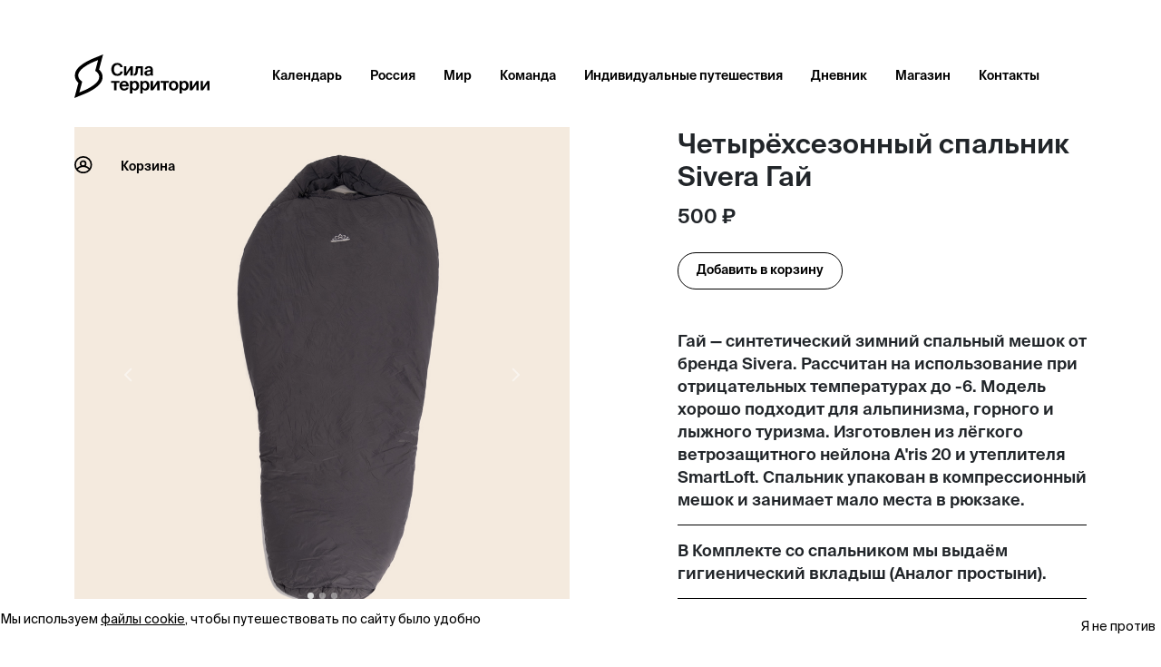

--- FILE ---
content_type: text/html; charset=UTF-8
request_url: https://powerofterritory.ru/rent/5/
body_size: 35348
content:
<!DOCTYPE html>
<html lang="ru">
<head>
    <meta charset="UTF-8">
<meta http-equiv="X-UA-Compatible" content="IE=edge">
<meta name="viewport" content="width=device-width, initial-scale=0.4">
<title>Аренда спальника Sivera Гай</title>
<meta name="description" content="Взять четырёхсезонный спальник в аренду">
<meta name="keywords" content="Спальник, спальный мешок, спальник в аренду, спальник Sivera, Sivera Гай -12, Sivera, зимний спальник в аренду">
    <meta name="robots" content="all">
<link rel="canonical" href="https://powerofterritory.ru/rent/5/">
    <meta property="og:title" content="Аренда спальника Sivera Гай">
    <meta property="og:description" content="Взять четырёхсезонный спальник в аренду">
    <meta property="og:url" content="https://powerofterritory.ru/">
    <meta property="og:locale" content="ru_RU">
    <meta property="og:type" content="website">
    <meta property="og:site_name" content="Сила территории">
    <meta property="og:image" content="https://powerofterritory.ru/html/images/og_image.png">
<meta name="csrf-token" content="R2GbgiU73oeJB0GxkMNfwHFiZpgrgnzmxMAH9pvH">
<link href="/favicon.ico" rel="icon" sizes="any">
<link href="/favicon/favicon.svg" rel="icon" type="image/svg+xml">
<link href="/favicon/apple-touch-icon.png" rel="apple-touch-icon">
<link href="/manifest.json" rel="manifest">
<meta name="msapplication-TileColor" content="#000000">
<meta name="msapplication-TileImage" content="/favicon/ms-icon-144x144.png">
<meta name="theme-color" content="#000000">
<meta content="#000000" media="(prefers-color-scheme: light)" name="theme-color">
<meta content="#000000" media="(prefers-color-scheme: dark)" name="theme-color">

<!-- Google Tag Manager -->
<script>(function(w,d,s,l,i){w[l]=w[l]||[];w[l].push({'gtm.start':
            new Date().getTime(),event:'gtm.js'});var f=d.getElementsByTagName(s)[0],
        j=d.createElement(s),dl=l!='dataLayer'?'&l='+l:'';j.async=true;j.src=
        'https://www.googletagmanager.com/gtm.js?id='+i+dl;f.parentNode.insertBefore(j,f);
    })(window,document,'script','dataLayer','GTM-W9VP34L');</script>
<!-- End Google Tag Manager -->

<script src="https://cdn.jsdelivr.net/npm/swiper@11/swiper-bundle.min.js"></script>
<link rel="stylesheet" href="https://cdn.jsdelivr.net/npm/swiper@11/swiper.min.css"/>

<link rel="stylesheet" href="/html/css/bootstrap.min.css">
<link rel="stylesheet" href="/html/css/pot_new.css">
<link rel="stylesheet" href="/html/js/datepicker/datepicker.min.css">
<link rel="stylesheet" href="/html/css/ui.css">

<link rel="preload" as="style" href="https://powerofterritory.ru/build/assets/app-BU_aVIXH.css" /><link rel="modulepreload" href="https://powerofterritory.ru/build/assets/app-krKdO98q.js" /><link rel="stylesheet" href="https://powerofterritory.ru/build/assets/app-BU_aVIXH.css" /><script type="module" src="https://powerofterritory.ru/build/assets/app-krKdO98q.js"></script>


</head>
<body>
<!-- Google Tag Manager (noscript) -->
<noscript><iframe src="https://www.googletagmanager.com/ns.html?id=GTM-W9VP34L"
                  height="0" width="0" style="display:none;visibility:hidden"></iframe></noscript>
<!-- End Google Tag Manager (noscript) -->

<div class="navbar fixed-top">
    <div class="container">
        <div class="nav navbar-nav main_menu">
            <div class="header_logo">
                <a href="/" title="Сила территории" class="navbar-brand">
                    <img src="/html/images/logopot.svg">
                </a>
            </div>
            <div class="header_link text-center">
                                    
                        <a href="/calendar/" >Календарь</a>

                                                        
                        <a href="/russian/" >Россия</a>

                                                        
                        <a href="/world/" >Мир</a>

                                                        
                        <a href="/team/" >Команда</a>

                                                        
                        <a href="/personal/" >Индивидуальные путешествия</a>

                                                        
                        <a href="/diary/" >Дневник</a>

                                                        
                        <a href="/shop/" >Магазин</a>

                                                        
                        <a href="/contacts/" >Контакты</a>

                                                                                    </div>
            <div class="header_termlink">
                                    <a data-modal-open="auth" class="lk_nav_li"></a>
                
                    <a href="#rent" data-bs-toggle="modal" data-bs-target=".rent" class="rent_nav_li">
                    <span  class="none_items" >                     </span>
                        Корзина
                    </a>
            </div>

        </div>
        <div class="nav navbar-nav mobile_menu">
            <a class="menu_drop" href="#"></a>
            <div class="header_logo">
                <a href="/" title="Сила территории" class="navbar-brand">
                    <img src="/html/images/logopot.svg">
                </a>
            </div>
            <div class="header_link">
                                    
                        <a href="/calendar/" >Календарь</a>

                                                        
                        <a href="/russian/" >Россия</a>

                                                        
                        <a href="/world/" >Мир</a>

                                                        
                        <a href="/team/" >Команда</a>

                                                        
                        <a href="/personal/" >Индивидуальные путешествия</a>

                                                        
                        <a href="/diary/" >Дневник</a>

                                                        
                        <a href="/shop/" >Магазин</a>

                                                        
                        <a href="/contacts/" >Контакты</a>

                                                                                                            <a href="#login" data-bs-toggle="modal" data-bs-target="#login" class="sis">Личный кабинет</a>
                
                <a href="#rent" data-bs-toggle="modal" data-bs-target=".rent" class="rent_nav_li">
                    <span  class="none_items" >                     </span>
                    Корзина
                </a>
            </div>


        </div>
    </div>
</div>

<div
    class="new-modal help-reset"
    data-modal="auth"
>
    <div class="modal__area">
        <div class="modal__body pt:h-full pt:justify-stretch pt:items-end pt:p-0 pt:max-xl:pt-4 pt:max-xl:justify-stretch">
            <div class="modal__content pt:p-0 pt:h-full pt:grow pt:m-0 pt:w-104 pt:max-xl:w-full">
                <div
                    class="pt:h-full js-auth"
                    data-form-status
                >
                    <div
                        class="pt:h-full"
                        data-form-container
                    >
                        <div class="pt:h-full pt:bg-gray-100 pt:flex pt:flex-col">
                            <div class="pt:p-4 pt:flex pt:justify-between">
                                <button class="pt:hidden pt:[.is-active]:block js-auth-password-recover-back-button">
                                    <div class="new-icon" name="arrow-left">
    <svg xmlns="http://www.w3.org/2000/svg" width="24" height="24" fill="none" viewBox="0 0 24 24">
    <path stroke="currentColor" stroke-linecap="square" stroke-linejoin="round" stroke-width="2" d="M19 12H5m0 0 7 7m-7-7 7-7"/>
</svg>
</div>
                                </button>

                                <button
                                    class="pt:ml-auto"
                                    data-modal-close
                                >
                                    <div class="new-icon" name="x-circle">
    <svg xmlns="http://www.w3.org/2000/svg" width="24" height="24" fill="none" viewBox="0 0 24 24">
  <path stroke="currentColor" stroke-linecap="square" stroke-linejoin="round" stroke-width="2" d="m15 9-6 6m0-6 6 6m7-3c0 5.523-4.477 10-10 10S2 17.523 2 12 6.477 2 12 2s10 4.477 10 10Z"/>
</svg>
</div>
                                </button>
                            </div>

                            <div class="pt:overflow-y-auto pt:grow pt:flex-col pt:hidden pt:[.is-active]:flex js-auth-password-recover">
                                <div
                                    class="pt:px-4 pt:grow pt:flex pt:flex-col"
                                    data-form-status
                                >
                                    <div data-form-container>
                                        <h2 class="pt:text-title-3 pt:mb-4">
                                            Восстановление пароля
                                        </h2>

                                        <form class="pt:relative pt:mb-4 js-auth-password-recover-form">
                                            <input
                                                type="hidden"
                                                name="_token"
                                                value="R2GbgiU73oeJB0GxkMNfwHFiZpgrgnzmxMAH9pvH"
                                            >

                                            <div class="pt:mb-4 pt:p-4 pt:bg-white-100 pt:rounded-5">
                                                <p class="pt:text-body-m pt:mb-4">
                                                    Введите email, и&nbsp;мы&nbsp;вышлем ссылку для смены пароля
                                                </p>

                                                <div class="pt:mb-2 pt:text-body-s pt:text-alert-main pt:hidden js-auth-password-recover-form-error"></div>

                                                <div>
                                                    <label
                                                        class="form__item"
                                                        data-form-item
                                                    >
                                                        <div class="form__item-inner">
                                                            <div class="form__item-label">Email</div>

                                                            <div class="form__item-box">
                                                                <input
                                                                    class="form__item-field"
                                                                    type="text"
                                                                    name="email"
                                                                    placeholder=" "
                                                                    data-form-validate="required isEmail"
                                                                    data-form-field
                                                                >
                                                            </div>

                                                            <div class="form__item-icons">
                                                                <button
                                                                    class="form__item-icon clear"
                                                                    data-form-item-action="clear"
                                                                    type="button"
                                                                >
                                                                    <svg
                                                                        viewBox="0 0 20 20"
                                                                        fill="none"
                                                                        xmlns="http://www.w3.org/2000/svg"
                                                                    >
                                                                        <path
                                                                            d="M12.4998 7.5L7.49984 12.5M7.49984 7.5L12.4998 12.5M18.3332 10C18.3332 14.6024 14.6022 18.3333 9.99984 18.3333C5.39746 18.3333 1.6665 14.6024 1.6665 10C1.6665 5.39763 5.39746 1.66667 9.99984 1.66667C14.6022 1.66667 18.3332 5.39763 18.3332 10Z"
                                                                            stroke="currentColor"
                                                                            stroke-width="1.25"
                                                                            stroke-linecap="square"
                                                                            stroke-linejoin="round"
                                                                        />
                                                                    </svg>
                                                                </button>
                                                            </div>
                                                        </div>

                                                        <p class="form__item-error">Проверьте данные</p>
                                                    </label>
                                                </div>
                                            </div>

                                            <div class="pt:p-4 pt:bg-white-100 pt:rounded-5">
                                                <div>
                                                    <button
        class="pt:group/button new-button new-button__variant-primary new-button__size-m new-button__is-full js-auth-password-recover-form-submit" disabled="disabled"
>
    
    <span>Выслать</span>

    </button>
                                                </div>

                                                <div
                                                    class="checkbox pt:mt-4"
                                                    data-form-item
                                                >
                                                    <label class="checkbox__control">
                                                        <input
                                                            class="checkbox__field"
                                                            name="accept_policy"
                                                            type="checkbox"
                                                            data-form-validate="required"
                                                            data-form-field
                                                            checked
                                                        >
                                                        <span>
                                                            <svg
                                                                viewBox="0 0 12 9"
                                                                fill="none"
                                                                xmlns="http://www.w3.org/2000/svg"
                                                            >
                                                                <path
                                                                    d="M1.5 5L4.5 8L10.5 2"
                                                                    stroke="currentColor"
                                                                    stroke-width="1.7"
                                                                    stroke-linecap="square"
                                                                    stroke-linejoin="round"
                                                                />
                                                            </svg>
                                                        </span>
                                                    </label>
                                                    <div class="checkbox__label">
                                                        <p class="pt:text-body-s pt:text-black-200">Нажимая на кнопку, вы соглашаетесь <br> <a
                                                                class="text-decoration-underline"
                                                                href="/privacy/"
                                                                target="_blank"
                                                            >с политикой конфиденциальности</a></p>
                                                    </div>
                                                </div>
                                            </div>
                                        </form>
                                    </div>

                                    <div data-form-success>
                                        <h2 class="pt:text-title-3 pt:mb-4">
                                            Проверьте почтовый ящик
                                        </h2>

                                        <div class="pt:relative pt:mb-4">
                                            <div class="pt:mb-4 pt:p-4 pt:bg-white-100 pt:rounded-5">
                                                <p class="pt:text-body-m pt:mb-4">
                                                    Отправили ссылку для восстановления пароля на&nbsp;почту <span
                                                        class="js-auth-password-recover-mail"
                                                    >ekaterina@gmail.com</span>
                                                </p>

                                                <button
                                                    class="pt:h-9 pt:text-body-m pt:flex pt:items-center pt:justify-center pt:underline pt:underline-offset-4 pt:w-full pt:text-black-100 pt:hover:text-[#1A1A1A] pt:active:text-[#333333] js-auth-password-recover-edit-button"
                                                >
                                                    <span>Изменить</span>
                                                </button>
                                            </div>
                                        </div>
                                    </div>

                                    <div class="pt:-mx-4 pt:mt-auto">
                                        <svg
                                            class="pt:max-w-full pt:max-xl:w-full pt:max-xl:h-auto"
                                            xmlns="http://www.w3.org/2000/svg"
                                            width="416"
                                            height="347"
                                            fill="none"
                                            viewBox="0 0 416 347"
                                        >
                                            <g
                                                stroke="#000"
                                                stroke-width="2"
                                                clip-path="url(#a)"
                                            >
                                                <path
                                                    stroke-miterlimit="10"
                                                    d="M490.598 311.458s-267.277-31.867-281.004-34.416c-13.727-2.549-171.263 4.289-171.263 4.289s35.722-75.398 42.536-111.419c0 0 26.36-28.548 28.001-39.9 0 0 44.526-31.868 50.556-47.77 0 0 92.072-4.191 114.851-11.75l49.661 18.128s38.433 32.402 47.385 34.093c0 0 26.534 55.07 61.435 74.951 0 0 36.531 96.835 57.842 113.794Z"
                                                />
                                                <path
                                                    stroke-miterlimit="10"
                                                    d="M106.792 267.99s16.972-96.81 21.324-106.334c3.854-8.418 18.763-36.207 32.44-46.453 10.581-7.92 113.346-36.493 113.346-36.493s63.786 107.789 60.118 128.702c-3.668 20.914 5.11 59.558 5.11 59.558s-87.77-7.87-116.082-5.135c-28.312 2.736-116.256 6.155-116.256 6.155Z"
                                                />
                                                <path
                                                    stroke-miterlimit="10"
                                                    d="M155.221 208.146s1.579-26.111 1.48-38.234c-.099-12.136 28.473-75.784 97.854-78.545 0 0 4.961 4.663 7.585 10.507 2.623 5.844 39.651 81.951 39.651 81.951s-7.933 27.777-14.846 29.419c-6.913 1.641-54.995 4.252-78.32 2.064-23.326-2.176-53.404-7.175-53.404-7.175v.013Z"
                                                />
                                                <path
                                                    stroke-miterlimit="10"
                                                    d="m38.331 281.331-17.208 1.604s34.056-92.21 51.09-120.012c12.969-21.162 82.101-89.038 82.101-89.038s97.369-50.108 172.606 6.888c91.538 69.356 161.254 165.221 178.637 233.93l-14.971-3.245"
                                                />
                                                <path
                                                    stroke-miterlimit="10"
                                                    d="M46.152 264.31c-4.65 9.661 11.44 6.055 19.695 4.811a191.03 191.03 0 0 1 25.08-2.088c1.056-.013 2.411.236 2.635 1.517 3.718-1.418 10.569-.548 13.23-.572M108.632 251.44c1.778-2.773 5.259-3.047 8.219-3.818 9.201-2.349 15.815-11.128 23.81-16.748.535-.373 1.094-.746 1.729-.87.87-.162 1.728.174 2.573.423 5.198 1.579 10.743.273 16.028-1.032M161.986 264.757c-5.247-3.73-10.855-7.597-17.097-7.622-1.803 0-3.631.311-5.396-.137-3.27-.82-5.819-4.165-9.176-4.277-2.363-.074-5.757.846-6.267-1.728-.36-1.79 1.418-3.146 2.91-3.929 9.797-5.11 19.595-10.221 29.406-15.331 2.225-1.156 4.513-2.338 6.95-2.624 2.077-.236 4.19.187 6.254-.124 2.835-.423 5.359-2.163 7.933-3.568 14.597-7.97 33.385-4.912 45.185 7.373 9.487-4.601 20.528-5.011 30.201-1.119 1.02-.274 2.052-.56 3.071-.833-.485 2.064 2.338 2.785 4.215 2.449l15.269-2.685c7.311-1.294 14.995-2.549 21.933.236 2.326.932 4.588 2.325 7.063 2.412 3.096.112 5.918-1.791 8.728-3.283 6.23-3.295 13.242-4.687 20.069-3.978M155.458 207.959c-8.294-.025-16.574.361-24.868.734l-13.117.597M80.47 169.775c-2.736-1.691-5.471-3.394-8.194-5.085-.448-.274-.945-.634-1.007-1.194-.063-.559.72-1.082.957-.572.087.187.05.435.15.622.099.186 10.232.945 8.094 6.242M101.881 123.21c-.15-.174-.324-.373-.311-.621 0-.199.124-.373.236-.535.261-.361.522-.734.771-1.094.161-.224.311-.448.472-.672.137-.186.311-.398.523-.398.223 0 .373.224.509.411.846 1.28 6.254 8.069 4.787 9.686-1.467 1.616-6.067-5.757-6.987-6.789v.012ZM159.399 82.117a40.028 40.028 0 0 1-5.073-8.244M254.195 91.765c-.585-1.243-.063-2.76.485-4.041 5.383-12.471 13.764-22.99 22.032-33.335.261-.323.547-.672.933-.771.447-.124.908.124 1.293.385 2.673 1.828 4.314 5.123 5.048 8.518.734 3.394.609 8.181.535 11.687"
                                                />
                                                <path
                                                    stroke-linecap="round"
                                                    stroke-linejoin="round"
                                                    d="M270.906 61.713c.609 1.964 2.088 5.682 3.357 8.765 2.101-4.202 8.181-9.412 8.691-10.27M329.655 78.535c.236.82-.149 1.691-.534 2.45-.411.833-4.29 10.767-5.198 7.634-.659-2.313 5.645-8.045 5.72-10.084h.012ZM371.246 122.427c1.99-3.606 4.377-6.938 7.1-9.885M274.25 78.262c8.617 2.623 16.313 7.995 23.649 13.652 13.864 10.706 26.894 22.679 39.627 35.001 8.33 8.057 16.537 16.276 24.283 25.042 17.283 19.571 32.054 41.678 46.776 63.711l43.866 65.65c-36.63-7.858-76.293-11.377-113.495-14.808"
                                                />
                                                <path
                                                    stroke-miterlimit="10"
                                                    d="M111.914 234.741a102.224 102.224 0 0 1 25.104-2.275M120.606 193.026c16.288-34.106 39.054-64.37 66.322-88.193M302.4 183.676c8.256 1.007 16.687.299 24.731-2.064"
                                                />
                                                <path
                                                    stroke-linecap="round"
                                                    stroke-linejoin="round"
                                                    d="M305.646 134.873c8.741 6.043 15.318 15.393 20.105 25.564 4.787 10.171 7.212 26.472 10.27 37.438 2.027 3.333 5.397 8.381 6.18 13.603.298 1.952.833 3.867 1.007 5.844.286 3.407-.547 6.838-.286 10.245.759 9.823 13.416 23.028 15.244 32.651m0 0c-2.897-.572-11.775-2.747-13.988-.547 2.748 2.114 11.24-1.566 13.988.547Zm0 0c-5.359 3.047-13.901 5.931-19.583 3.892"
                                                />
                                                <path
                                                    stroke-linecap="round"
                                                    stroke-linejoin="round"
                                                    d="M333.871 199.827c1.417-1.604 3.369-3.978 5.359-4.264-.697.422-1.405 3.68-1.89 4.376M342.922 227.567c.945 10.992-1.169 21.212 1.256 32.117M185.747 346.671c38.035-30.55 81.304-54.559 127.347-70.661M232.473 337.618c12.06-6.328 24.992-11.451 38.445-15.219M93.4 302.555c5.434-2.772 10.88-5.545 16.314-8.33"
                                                />
                                                <path
                                                    stroke-miterlimit="10"
                                                    d="M17.591 277.488A69.599 69.599 0 0 0 16 268.026l6.08 18.39"
                                                />
                                                <path
                                                    stroke-linecap="round"
                                                    stroke-linejoin="round"
                                                    d="m60.267 4.245 4.003 2.81A14.956 14.956 0 0 1 71.755 1"
                                                />
                                            </g>
                                            <defs>
                                                <clipPath id="a">
                                                    <path
                                                        fill="#fff"
                                                        d="M0 0h416v347H0z"
                                                    />
                                                </clipPath>
                                            </defs>
                                        </svg>
                                    </div>
                                </div>
                            </div>

                            <div
                                class="pt:overflow-y-auto pt:group/auth pt:hidden pt:[.is-active]:block js-auth-login is-active"
                                data-tabs-root
                                data-tabs-item-value="login"
                            >
                                <div class="pt:pb-4 pt:px-4">
                                    <h2 class="pt:text-title-3 pt:mb-4">
                                        <span class="pt:hidden pt:group-data-[tabs-item-value=login]/auth:block">Добро пожаловать!</span>
                                        <span class="pt:hidden pt:group-data-[tabs-item-value=registration]/auth:block">Давайте знакомиться!</span>
                                    </h2>

                                    <div class="pt:mb-4">
                                        <div class="pt:flex pt:items-center pt:gap-1 pt:p-1 pt:rounded-full pt:bg-white-100">
                                            <button
                                                class="pt:rounded-full pt:w-full pt:flex pt:items-center pt:justify-center pt:h-9 pt:text-body-m pt:data-[tabs-item-state=active]:bg-black-100 pt:data-[tabs-item-state=active]:text-white-100"
                                                data-tabs-trigger
                                                data-tabs-item-value="login"
                                                data-tabs-item-state="active"
                                            >
                                                Вход
                                            </button>
                                            <button
                                                class="pt:rounded-full pt:w-full pt:flex pt:items-center pt:justify-center pt:h-9 pt:text-body-m pt:data-[tabs-item-state=active]:bg-black-100 pt:data-[tabs-item-state=active]:text-white-100"
                                                data-tabs-trigger
                                                data-tabs-item-value="registration"
                                                data-tabs-item-state="inactive"
                                            >
                                                Регистрация
                                            </button>
                                        </div>
                                    </div>

                                    <div
                                        class="pt:data-[tabs-item-state=inactive]:hidden"
                                        data-tabs-content
                                        data-tabs-item-value="login"
                                        data-tabs-item-state="active"
                                    >
                                        <form class="pt:relative js-auth-login-form">
                                            <input
                                                type="hidden"
                                                name="_token"
                                                value="R2GbgiU73oeJB0GxkMNfwHFiZpgrgnzmxMAH9pvH"
                                            >

                                            <div class="pt:mb-4 pt:p-4 pt:bg-white-100 pt:rounded-5">
                                                <p class="pt:text-body-m pt:mb-4">
                                                    Если забыли пароль, его можно восстановить через почту
                                                </p>

                                                <div class="pt:mb-2 pt:text-body-s pt:text-alert-main pt:hidden js-auth-login-form-error"></div>

                                                <div class="pt:space-y-2">
                                                    <div>
                                                        <label
                                                            class="form__item"
                                                            data-form-item
                                                        >
                                                            <div class="form__item-inner">
                                                                <div class="form__item-label">Email</div>

                                                                <div class="form__item-box">
                                                                    <input
                                                                        class="form__item-field"
                                                                        type="text"
                                                                        name="email"
                                                                        placeholder=" "
                                                                        data-form-validate="required isEmail"
                                                                        data-form-field
                                                                    >
                                                                </div>

                                                                <div class="form__item-icons">
                                                                    <button
                                                                        class="form__item-icon clear"
                                                                        data-form-item-action="clear"
                                                                        type="button"
                                                                    >
                                                                        <svg
                                                                            viewBox="0 0 20 20"
                                                                            fill="none"
                                                                            xmlns="http://www.w3.org/2000/svg"
                                                                        >
                                                                            <path
                                                                                d="M12.4998 7.5L7.49984 12.5M7.49984 7.5L12.4998 12.5M18.3332 10C18.3332 14.6024 14.6022 18.3333 9.99984 18.3333C5.39746 18.3333 1.6665 14.6024 1.6665 10C1.6665 5.39763 5.39746 1.66667 9.99984 1.66667C14.6022 1.66667 18.3332 5.39763 18.3332 10Z"
                                                                                stroke="currentColor"
                                                                                stroke-width="1.25"
                                                                                stroke-linecap="square"
                                                                                stroke-linejoin="round"
                                                                            />
                                                                        </svg>
                                                                    </button>
                                                                </div>
                                                            </div>

                                                            <p class="form__item-error">Проверьте данные</p>
                                                        </label>
                                                    </div>

                                                    <div>
                                                        <label
                                                            class="form__item"
                                                            data-form-item
                                                        >
                                                            <div class="form__item-inner">
                                                                <div class="form__item-label">Пароль</div>

                                                                <div class="form__item-box">
                                                                    <input
                                                                        class="form__item-field"
                                                                        type="password"
                                                                        name="password"
                                                                        placeholder=" "
                                                                        data-form-validate="required"
                                                                        data-form-field="password"
                                                                    >
                                                                </div>

                                                                <div class="form__item-icons">
                                                                    <button
                                                                        class="form__item-icon clear"
                                                                        data-form-item-action="clear"
                                                                        type="button"
                                                                    >
                                                                        <svg
                                                                            viewBox="0 0 20 20"
                                                                            fill="none"
                                                                            xmlns="http://www.w3.org/2000/svg"
                                                                        >
                                                                            <path
                                                                                d="M12.4998 7.5L7.49984 12.5M7.49984 7.5L12.4998 12.5M18.3332 10C18.3332 14.6024 14.6022 18.3333 9.99984 18.3333C5.39746 18.3333 1.6665 14.6024 1.6665 10C1.6665 5.39763 5.39746 1.66667 9.99984 1.66667C14.6022 1.66667 18.3332 5.39763 18.3332 10Z"
                                                                                stroke="currentColor"
                                                                                stroke-width="1.25"
                                                                                stroke-linecap="square"
                                                                                stroke-linejoin="round"
                                                                            />
                                                                        </svg>
                                                                    </button>

                                                                    <button
                                                                        class="form__item-icon password-toggle"
                                                                        data-form-item-action="password-toggle"
                                                                        data-form-item-action-state="inactive"
                                                                        type="button"
                                                                    >
                                                                        <div class="new-icon pt:size-5" name="eye">
    <svg xmlns="http://www.w3.org/2000/svg" width="24" height="24" fill="none" viewBox="0 0 24 24">
    <path stroke="currentColor" stroke-linecap="square" stroke-linejoin="round" stroke-width="2" d="M2.42 12.713c-.136-.215-.204-.323-.242-.49a1.173 1.173 0 0 1 0-.446c.038-.167.106-.274.242-.49C3.546 9.505 6.895 5 12 5s8.455 4.505 9.58 6.287c.137.215.205.323.243.49.029.125.029.322 0 .446-.038.167-.106.274-.242.49C20.455 14.495 17.105 19 12 19c-5.106 0-8.455-4.505-9.58-6.287Z"/>
    <path stroke="currentColor" stroke-linecap="square" stroke-linejoin="round" stroke-width="2" d="M12 15a3 3 0 1 0 0-6 3 3 0 0 0 0 6Z"/>
</svg>
</div>
                                                                        <div class="new-icon pt:size-5" name="eye-off">
    <svg xmlns="http://www.w3.org/2000/svg" width="24" height="24" fill="none" viewBox="0 0 24 24">
    <path stroke="currentColor" stroke-linecap="square" stroke-linejoin="round" stroke-width="2" d="M10.743 5.092C11.149 5.032 11.569 5 12 5c5.105 0 8.455 4.505 9.58 6.287.137.215.205.323.243.49.029.125.029.322 0 .447-.038.166-.107.274-.244.492-.3.474-.757 1.141-1.363 1.865M6.724 6.715c-2.162 1.467-3.63 3.504-4.303 4.57-.137.217-.205.325-.243.492a1.173 1.173 0 0 0 0 .446c.038.167.106.274.242.49C3.546 14.495 6.895 19 12 19c2.059 0 3.832-.732 5.289-1.723M3 3l18 18M9.88 9.879a3 3 0 1 0 4.243 4.243"/>
</svg>
</div>
                                                                    </button>
                                                                </div>
                                                            </div>

                                                            <p class="form__item-error">Проверьте данные</p>
                                                        </label>
                                                    </div>
                                                </div>
                                            </div>

                                            <div class="pt:p-4 pt:bg-white-100 pt:rounded-5">
                                                <div class="pt:space-y-2">
                                                    <div>
                                                        <button
        class="pt:group/button new-button new-button__variant-primary new-button__size-m new-button__is-full js-auth-login-form-submit" disabled="disabled"
>
    
    <span>Войти</span>

    </button>
                                                    </div>

                                                    <div>
                                                        <button
                                                            class="pt:h-9 pt:text-body-m pt:flex pt:items-center pt:justify-center pt:underline pt:underline-offset-4 pt:w-full pt:text-black-100 pt:hover:text-[#1A1A1A] pt:active:text-[#333333] js-auth-login-password-recover-button"
                                                            type="button"
                                                        >
                                                            <span>Восстановить пароль</span>
                                                        </button>
                                                    </div>
                                                </div>

                                                <div
                                                    class="checkbox pt:mt-4"
                                                    data-form-item
                                                >
                                                    <label class="checkbox__control">
                                                        <input
                                                            class="checkbox__field"
                                                            name="accept_policy"
                                                            type="checkbox"
                                                            data-form-validate="required"
                                                            data-form-field
                                                            checked
                                                        >
                                                        <span>
                                                            <svg
                                                                viewBox="0 0 12 9"
                                                                fill="none"
                                                                xmlns="http://www.w3.org/2000/svg"
                                                            >
                                                                <path
                                                                    d="M1.5 5L4.5 8L10.5 2"
                                                                    stroke="currentColor"
                                                                    stroke-width="1.7"
                                                                    stroke-linecap="square"
                                                                    stroke-linejoin="round"
                                                                />
                                                            </svg>
                                                        </span>
                                                    </label>
                                                    <div class="checkbox__label">
                                                        <p class="pt:text-body-s pt:text-black-200">Нажимая на кнопку, вы соглашаетесь <br> <a
                                                                class="text-decoration-underline"
                                                                href="/privacy/"
                                                                target="_blank"
                                                            >с политикой конфиденциальности</a></p>
                                                    </div>
                                                </div>
                                            </div>
                                        </form>

                                        <div class="pt:-mt-[15%] pt:-mx-4">
                                            <svg
                                                class="pt:max-w-full pt:max-xl:w-full pt:max-xl:h-auto"
                                                xmlns="http://www.w3.org/2000/svg"
                                                width="416"
                                                height="215"
                                                fill="none"
                                                viewBox="0 0 416 215"
                                            >
                                                <path
                                                    stroke="#DCE9C0"
                                                    stroke-miterlimit="10"
                                                    stroke-width="2"
                                                    d="M-80 179.443c66.094-30.626 189.449-76.22 260.397-90.68 62.913-12.815 127.73-21.08 191.024-10.449 9.195 1.545 20.628 6.293 20.313 16.02-.215 6.736-10.737 12.585-16.9 14.738-19.104 6.703-33.967 6.703-26.08 2.514 11.532-6.112 34.563-12.454 68.662-12.504 32.193-.05 13.388 11.354 6.246 15.938 25.666-7.608 70.932-10.844 95.338-7.608"
                                                />
                                                <path
                                                    stroke="#000"
                                                    stroke-linejoin="round"
                                                    stroke-width="2"
                                                    d="M177.913 102.197c-11.081-4.192-50.866-22.088-58.093-31.474C114.267 63.505 94.361 19.986 90 1c4.438 4.192 46.251 48.205 63.367 60.794 1.128.836 62.733 8.36 63.316 9.423 4.007-2.026 16.33-13.552 23.823-17.339 0 0 3.5 4.99 3.677 8.157 8.596-1.609 14.403 3.458 19.766 6.865 3.322 2.229 8.748 3.863 9.458 4.698-6.086 1.533-25.192 7.233-34.841 12.387 4.983 10.36 39.811 29.46 45.237 34.514 6.542 6.105 106.132 12.222 115.197 17.959-19.664 6.156-65.37 9.652-87.634 12.286-3.068.367-53.008-.063-54.124-.317-3.157-.709-11.335-2.393-13.845-4.433-6.631-5.382-38.72-29.535-40.622-29.827-1.382-.215-13.224.418-18.967 4.091-5.071 3.243-10.181 6.523-15.835 8.587-3.119 1.14-6.669 2.926-9.649 4.395-2.84 1.406-13.185 8.929-16.089 11.057-.304-5.826 2.321-8.245 6.479-12.855 2.079-2.305 6.136-6.371 6.136-6.371-.202-.456 2.815-8.663 4.349-11.551 4.438-8.397 15.278-6.763 18.726-11.297l-.012-.026Z"
                                                />
                                                <path
                                                    stroke="#000"
                                                    stroke-linecap="round"
                                                    stroke-linejoin="round"
                                                    stroke-width="2"
                                                    d="M238 75.443c4.692-1.856 13.43-4.83 18-7M238 65.012a24.455 24.455 0 0 0 6-3.137M278 140.225c24.693-3.11 14.973.948 15.618.885 15.745-1.568 26.895-2.883 40.678-6.335 4.266-1.062 1.848 5.753 4.709 5.425 7.543-.86 23.44-8.32 35.995-5.968M155 125.109c4.337-4.652 12.36-2.031 14.684-.93 1.712.76-4.086 4.856-4.336 5.264M111 49.443a260.572 260.572 0 0 0-2.405-14.345c.428.14.879-.229 1.041-.685.162-.457.115-.964.058-1.446A102.547 102.547 0 0 0 107 18.443M126.013 178.456s19.208 11.293 22.205 15.762c2.074 3.089 2.782 12.963 2.782 12.963s22.446-10.482 27.719-11.102c7.512-.874 23.281-2.545 23.281-2.545s-15.693 6.912-19.778 7.191c-9.054.608-22.054 9.482-23.065 10.166-1.012.683 3.073-.583 4.388.696 1.618 1.557 5.273 2.038 3.958 1.798-.632-.114-6.69.228-9.143-.494-2.453-.722-5.463.874-11.495-1.469-1.985-.759-8.46.621-8.46.621l-5.425-5.722 10.205 1.341s2.175-8.089.064-10.495c-2.112-2.405-9.409-7.646-11.027-10.166-1.619-2.519-6.222-8.558-6.222-8.558l.013.013ZM27 83.443c2.714 1.72 4.843 3.774 6.232 6 2.778-1.917 6.64-3.24 10.768-3.674M188 47.097c2.809-1.136 4.777-.707 7.116.346.495-3.076 1.312-4.697 2.884-6"
                                                />
                                            </svg>
                                        </div>
                                    </div>

                                    <div
                                        class="pt:data-[tabs-item-state=inactive]:hidden"
                                        data-tabs-content
                                        data-tabs-item-value="registration"
                                        data-tabs-item-state="inactive"
                                    >
                                        <div class="pt:-mx-4 pt:mb-4">
                                            <svg
                                                class="pt:max-w-full pt:max-xl:w-full pt:max-xl:h-auto"
                                                xmlns="http://www.w3.org/2000/svg"
                                                width="416"
                                                height="240"
                                                fill="none"
                                                viewBox="0 0 416 240"
                                            >
                                                <g
                                                    stroke-width="2"
                                                    clip-path="url(#a)"
                                                >
                                                    <path
                                                        stroke="#000"
                                                        stroke-linecap="round"
                                                        stroke-linejoin="round"
                                                        d="M152.33 201.29c40.07-3.93 78.4-15.49 113.74-35.16 24.62-13.7 28.92-18.84 28.92-18.84"
                                                    />
                                                    <path
                                                        stroke="#000"
                                                        stroke-linecap="round"
                                                        stroke-linejoin="round"
                                                        d="M253.22 152.22s12.59-1.47 20.39-4.01c1.68-.55 6.43-3.1 8.18-2.83 1.83.28 3.41 1.43 5.17 2 2.6.84 5.42.36 8.11-.12 5.81-1.04 11.77-2.13 16.82-5.2 10.46-6.35 15.89-20.45 27.82-23.19 1.68 10.9 8.4 5.71 11.51 8.54 1.55 1.41 2.1 3.56 2.79 5.54 3.08 8.88 8.14 15.32 15.29 15.23 2.42-2.76 10.57-7.69 13.3-5.23.95.86 1.35 4.16 2.13 5.19 2.03 2.68 8.77.51 10.61-2.31"
                                                    />
                                                    <path
                                                        stroke="#000"
                                                        stroke-linecap="round"
                                                        stroke-linejoin="round"
                                                        d="M118.24 188.22c66.22-1.61 136.69-14.33 167-37.71M48.19 157.56c9.84 4.74 140.24 13.06 205.03-5.33"
                                                    />
                                                    <path
                                                        stroke="#000"
                                                        stroke-linecap="round"
                                                        stroke-linejoin="round"
                                                        d="M161.42 163.13c1.09 10.34-.95 23.54-5.83 36.96M184.43 162.3c.25 12.79-1.4 26.31-4.52 33.98M201.5 161.98c-.3 7.1-.92 11.56-1.85 17M209.05 160.98c.23 8.07-2.06 20.68-3.96 28.63M150.18 162.91c0 8.12-1.19 15.87-3.78 24.07M224.07 158.87c1.24 9.36-2.34 22.47-3.17 25.55M232.86 157.29c.3 3.69.21 10.36-1.4 14.37M-2.04 144.98c5.43-4.22 13.11-11.86 19.95-12.61 2.23-.25 4.52-.09 6.7-.66 7.56-1.98 9.4-16.09 15.72-20.68 3.12-2.27 6.96-3.27 10.48-4.86 3.52-1.59 4.56-8.54 10.01-10.82 2.1 7.25 2.2 13.5 4.3 20.75.27.93.56 1.9 1.21 2.62.72.8 1.77 1.18 2.79 1.54 2.26.8 4.89 1.56 6.93.31 2.35-1.44 3.18-5.18 5.92-5.48 1.11-.12 2.22.42 3.31.21 1.27-.24 2.13-1.39 2.87-2.45 2.14-3.09 3.74-4.04 5.88-7.13 1.5 5.54 4.71 14.63 6.21 20.17 2.98.28 6.98-26.28 9.56-32.51 1.13-2.73 6.51-4.27 7.22-6.37 5.86-17.2 3.84-31.91 10.48-33.37 2.96-.65 7.28-14.31 8.56-15.3 5.08-3.5 7.57-4.08 9.69 3.09 9.48-1.16 14.05-5.61 15.99-10.19 1.25-2.95 1.76-8.34 3.85-9.62 2.75-1.68 6.75 1.57 10.93-.98 5.58-3.09 11.24-4.29 17.06-7.64 5.25 10.41 9.28 30.85 13.52 39.26 3.8 7.55 8.07-.85 12.51 12.4 6.6-19.14 18.97-25.34 28.38-41.21l10.37 2.35c.81-3.11 5.53-4.52 9.11-6.4l9.66 16.14c5.84-2.87 5.19 3.54 13.45 16.05l15.32 6.17c5.13 0 10.87-3.16 15.28-5.79.06 2.46 2.32 4.31 4.61 5.21 2.29.9 4.82 1.23 6.93 2.49 3.42 2.04 5.16 6.13 8.49 8.29 3.53 2.29 8.11 1.98 12.13 3.21 7.77 2.38 12.49 10.04 16.5 17.12 4.16-5.03 8.49-9.92 12.98-14.66 2.46-2.6 5.66-4.22 8.18-1.67 3.53-6.53 9.02-9.46 10.54-12.13M68.62 64.27c3.62-.04 7.16.91 9.37 2.5-.51-1.94 1.9-4.06 5.24-4.61M273.51 190.85c8.58 2.16 22.09 7.17 27.24 11.58-6.17 1.27-9.5 6.66-13.52 9.24 8.85-2.62 15.62-3.79 16.95-3.26 7.78 3.1 28.12 14.28 35.17 18.81-3.99-10.61-18.18-20.55-27.79-24.7 3.03-1.9 9.02-1.04 12.05-2.94-.19-4.73-7.43-7.6-9.27-7.03-3.72 1.15-5.68 4.26-9.38 3.05-3.54-1.16-14.17-6.72-31.45-4.76M305.43 168.43c2.35.66 4.06 4.27 4.36 4.37.51.18 5.36-2.45 9.43-2.71M128.97 188.61c3.25 4.27 11.07 14.59 11.5 14.46 1.75-.5 7.96-.82 7.96-.82M113.61 188.22c1.87 2.99 9.66 16.7 10.52 17.25 1.19.77 9.39-1.81 10.81-1.71-2.8-4.44-7.99-8.77-10.8-13.21M103.1 207.83c4.02-.2 12.32-.09 16.14-1.18-2.75-4.69-5.9-8.85-8.65-13.55-.93-1.59-1.73-2.98-3.26-4.88l-6.35.32c.16 1.69.89 14.45 2.12 19.29ZM139.13 187.62c1.02 1.61 10.35 10.5 12.89 13.47M65.27 160.92c.76 18.6-4.68 29.84-10.05 47.91M88.8 189.76c-1.67 6.38-4.34 11.76-6.01 18.14 2.47 0 10.77.34 15.48-.02"
                                                    />
                                                    <path
                                                        stroke="#DCE9C0"
                                                        stroke-miterlimit="10"
                                                        d="M125.44 140.66c5.22-4.64 12.96-6.24 19.59-4.04 3.83-3.11 9.3-4.06 13.95-2.41 14.03-20.69 37.12-34.99 61.89-38.32 5.08-.68 10.7-.79 14.78 2.3s4.92 10.49.41 12.91c2.92-6.45 8.92-11.41 15.8-13.07 2.61-.63 5.45-.78 7.89.33 2.44 1.11 4.33 3.73 3.92 6.38 18.8-20.14 41.56-36.8 67.12-47.08 25.56-10.28 53.96-14.01 81.06-9.05 4.82.88 10.91 4.08 9.53 8.78M-10 122.89c5.3-6.73 10.85-13.66 18.46-17.59 7.61-3.93 17.92-4.03 23.89 2.12 2.59 2.67 4.11 6.2 5.22 9.75A57.892 57.892 0 0 1 39.84 141c12.47-1.6 27.41-2.25 35.12 7.68 4.9-4.25 9.91-8.58 15.91-11.04 6-2.46 13.27-2.77 18.67.83 1.02.68 2.35 1.51 3.35.8s-1.08-2.41-1.08-1.18"
                                                    />
                                                    <path
                                                        stroke="#000"
                                                        stroke-linecap="round"
                                                        stroke-linejoin="round"
                                                        d="M61.13 208.88c4.61.03 11.22.06 15.83.09 1.89-6.55 3.43-13.92 6.58-19.96-3.83 0-9.19-.2-9.19-.2-1.77 2.29-6.92 9.37-8.35 11.9-.55.97-3.97 8.19-4.88 8.18l.01-.01ZM101.35 163.62c.32 9.13-2.55 19.91-5.13 25.46M182.45 138.589c9.27-7.68 20.31-7.87 29.76-.46 1.7 1.33 3.38 2.94 5.45 3.23 4.26.61 7.2-4.29 10.27-7.6 8.17-8.8 25.63-9.19 31.3 1.73 7.66-14.91 16.76-27.66 29.97-36.72 13.21-9.06 33.02-11.94 42.19 1.89 7.45-7.86 17.72-13.33 27.06-8.5 8.42 4.35 9.98 16.56 10.41 26.78 4.07-4.75 8.29-9.62 13.7-12.29s12.38-2.62 16.69 1.87c3.54 3.69 5.22 10.08 9.96 11.34 3.37.9 6.71-1.35 10.11-2.11 3.4-.76 8.09 1.59 7.25 5.3"
                                                    />
                                                </g>
                                                <defs>
                                                    <clipPath id="a">
                                                        <path
                                                            fill="#fff"
                                                            d="M0 0h416v240H0z"
                                                        />
                                                    </clipPath>
                                                </defs>
                                            </svg>
                                        </div>

                                        <form class="pt:space-y-4 js-auth-register-form">
                                            <input
                                                type="hidden"
                                                name="_token"
                                                value="R2GbgiU73oeJB0GxkMNfwHFiZpgrgnzmxMAH9pvH"
                                            >

                                            <div class="pt:mb-2 pt:text-body-s pt:text-alert-main pt:hidden js-auth-register-form-error"></div>

                                            <div class="pt:p-4 pt:bg-white-100 pt:rounded-5">
                                                <h3 class="pt:text-body-m-accent pt:mb-4">Личные данные</h3>

                                                <div class="pt:space-y-2">
                                                    <div>
                                                        <label
                                                            class="form__item"
                                                            data-form-item
                                                        >
                                                            <div class="form__item-inner">
                                                                <div class="form__item-label">Имя</div>

                                                                <div class="form__item-box">
                                                                    <input
                                                                        class="form__item-field"
                                                                        type="text"
                                                                        name="name"
                                                                        placeholder=" "
                                                                        data-form-validate="required"
                                                                                                                                                data-form-field
                                                                    >
                                                                </div>

                                                                <div class="form__item-icons">
                                                                    <button
                                                                        class="form__item-icon clear"
                                                                        data-form-item-action="clear"
                                                                        type="button"
                                                                    >
                                                                        <svg
                                                                            viewBox="0 0 20 20"
                                                                            fill="none"
                                                                            xmlns="http://www.w3.org/2000/svg"
                                                                        >
                                                                            <path
                                                                                d="M12.4998 7.5L7.49984 12.5M7.49984 7.5L12.4998 12.5M18.3332 10C18.3332 14.6024 14.6022 18.3333 9.99984 18.3333C5.39746 18.3333 1.6665 14.6024 1.6665 10C1.6665 5.39763 5.39746 1.66667 9.99984 1.66667C14.6022 1.66667 18.3332 5.39763 18.3332 10Z"
                                                                                stroke="currentColor"
                                                                                stroke-width="1.25"
                                                                                stroke-linecap="square"
                                                                                stroke-linejoin="round"
                                                                            />
                                                                        </svg>
                                                                    </button>
                                                                </div>
                                                            </div>

                                                            <p class="form__item-error">Проверьте данные</p>
                                                        </label>
                                                    </div>
                                                    <div>

                                                        <label
                                                            class="form__item"
                                                            data-form-item
                                                        >
                                                            <div class="form__item-inner">
                                                                <div class="form__item-label">Фамилия</div>

                                                                <div class="form__item-box">
                                                                    <input
                                                                        class="form__item-field"
                                                                        type="text"
                                                                        name="surname"
                                                                        placeholder=" "
                                                                        data-form-validate="required"
                                                                                                                                                data-form-field
                                                                    >
                                                                </div>

                                                                <div class="form__item-icons">
                                                                    <button
                                                                        class="form__item-icon clear"
                                                                        data-form-item-action="clear"
                                                                        type="button"
                                                                    >
                                                                        <svg
                                                                            viewBox="0 0 20 20"
                                                                            fill="none"
                                                                            xmlns="http://www.w3.org/2000/svg"
                                                                        >
                                                                            <path
                                                                                d="M12.4998 7.5L7.49984 12.5M7.49984 7.5L12.4998 12.5M18.3332 10C18.3332 14.6024 14.6022 18.3333 9.99984 18.3333C5.39746 18.3333 1.6665 14.6024 1.6665 10C1.6665 5.39763 5.39746 1.66667 9.99984 1.66667C14.6022 1.66667 18.3332 5.39763 18.3332 10Z"
                                                                                stroke="currentColor"
                                                                                stroke-width="1.25"
                                                                                stroke-linecap="square"
                                                                                stroke-linejoin="round"
                                                                            />
                                                                        </svg>
                                                                    </button>
                                                                </div>
                                                            </div>

                                                            <p class="form__item-error">Проверьте данные</p>
                                                        </label>
                                                    </div>
                                                    <div>

                                                        <label
                                                            class="form__item"
                                                            data-form-item
                                                        >
                                                            <div class="form__item-inner">
                                                                <div class="form__item-label">Номер телефона</div>

                                                                <div class="form__item-box">
                                                                    <input
                                                                        class="form__item-field"
                                                                        type="text"
                                                                        name="phone"
                                                                        placeholder=" "
                                                                        data-form-validate="required"
                                                                                                                                                data-form-field="phone"
                                                                    >
                                                                </div>

                                                                <div class="form__item-icons">
                                                                    <button
                                                                        class="form__item-icon clear"
                                                                        data-form-item-action="clear"
                                                                        type="button"
                                                                    >
                                                                        <svg
                                                                            viewBox="0 0 20 20"
                                                                            fill="none"
                                                                            xmlns="http://www.w3.org/2000/svg"
                                                                        >
                                                                            <path
                                                                                d="M12.4998 7.5L7.49984 12.5M7.49984 7.5L12.4998 12.5M18.3332 10C18.3332 14.6024 14.6022 18.3333 9.99984 18.3333C5.39746 18.3333 1.6665 14.6024 1.6665 10C1.6665 5.39763 5.39746 1.66667 9.99984 1.66667C14.6022 1.66667 18.3332 5.39763 18.3332 10Z"
                                                                                stroke="currentColor"
                                                                                stroke-width="1.25"
                                                                                stroke-linecap="square"
                                                                                stroke-linejoin="round"
                                                                            />
                                                                        </svg>
                                                                    </button>
                                                                </div>
                                                            </div>

                                                            <p class="form__item-error">Проверьте данные</p>
                                                        </label>
                                                    </div>
                                                    <div>

                                                        <label
                                                            class="form__item"
                                                            data-form-item
                                                        >
                                                            <div class="form__item-inner">
                                                                <div class="form__item-label">Email</div>

                                                                <div class="form__item-box">
                                                                    <input
                                                                        class="form__item-field"
                                                                        type="text"
                                                                        name="email"
                                                                        placeholder=" "
                                                                        data-form-validate="required isEmail"
                                                                                                                                                data-form-field
                                                                    >
                                                                </div>

                                                                <div class="form__item-icons">
                                                                    <button
                                                                        class="form__item-icon clear"
                                                                        data-form-item-action="clear"
                                                                        type="button"
                                                                    >
                                                                        <svg
                                                                            viewBox="0 0 20 20"
                                                                            fill="none"
                                                                            xmlns="http://www.w3.org/2000/svg"
                                                                        >
                                                                            <path
                                                                                d="M12.4998 7.5L7.49984 12.5M7.49984 7.5L12.4998 12.5M18.3332 10C18.3332 14.6024 14.6022 18.3333 9.99984 18.3333C5.39746 18.3333 1.6665 14.6024 1.6665 10C1.6665 5.39763 5.39746 1.66667 9.99984 1.66667C14.6022 1.66667 18.3332 5.39763 18.3332 10Z"
                                                                                stroke="currentColor"
                                                                                stroke-width="1.25"
                                                                                stroke-linecap="square"
                                                                                stroke-linejoin="round"
                                                                            />
                                                                        </svg>
                                                                    </button>
                                                                </div>
                                                            </div>

                                                            <p class="form__item-error">Проверьте данные</p>
                                                        </label>
                                                    </div>
                                                </div>
                                            </div>

                                            <div class="pt:p-4 pt:bg-white-100 pt:rounded-5">
                                                <h3 class="pt:text-body-m-accent pt:mb-4">Придумайте пароль</h3>

                                                <div class="pt:space-y-2">
                                                    <div>
                                                        <label
                                                            class="form__item"
                                                            data-form-item
                                                        >
                                                            <div class="form__item-inner">
                                                                <div class="form__item-label">Новый пароль</div>

                                                                <div class="form__item-box">
                                                                    <input
                                                                        class="form__item-field"
                                                                        type="password"
                                                                        name="password"
                                                                        placeholder=" "
                                                                        data-form-validate="required"
                                                                        data-form-field="password"
                                                                    >
                                                                </div>

                                                                <div class="form__item-icons">
                                                                    <button
                                                                        class="form__item-icon clear"
                                                                        data-form-item-action="clear"
                                                                        type="button"
                                                                    >
                                                                        <svg
                                                                            viewBox="0 0 20 20"
                                                                            fill="none"
                                                                            xmlns="http://www.w3.org/2000/svg"
                                                                        >
                                                                            <path
                                                                                d="M12.4998 7.5L7.49984 12.5M7.49984 7.5L12.4998 12.5M18.3332 10C18.3332 14.6024 14.6022 18.3333 9.99984 18.3333C5.39746 18.3333 1.6665 14.6024 1.6665 10C1.6665 5.39763 5.39746 1.66667 9.99984 1.66667C14.6022 1.66667 18.3332 5.39763 18.3332 10Z"
                                                                                stroke="currentColor"
                                                                                stroke-width="1.25"
                                                                                stroke-linecap="square"
                                                                                stroke-linejoin="round"
                                                                            />
                                                                        </svg>
                                                                    </button>

                                                                    <button
                                                                        class="form__item-icon password-toggle"
                                                                        data-form-item-action="password-toggle"
                                                                        data-form-item-action-state="inactive"
                                                                        type="button"
                                                                    >
                                                                        <div class="new-icon pt:size-5" name="eye">
    <svg xmlns="http://www.w3.org/2000/svg" width="24" height="24" fill="none" viewBox="0 0 24 24">
    <path stroke="currentColor" stroke-linecap="square" stroke-linejoin="round" stroke-width="2" d="M2.42 12.713c-.136-.215-.204-.323-.242-.49a1.173 1.173 0 0 1 0-.446c.038-.167.106-.274.242-.49C3.546 9.505 6.895 5 12 5s8.455 4.505 9.58 6.287c.137.215.205.323.243.49.029.125.029.322 0 .446-.038.167-.106.274-.242.49C20.455 14.495 17.105 19 12 19c-5.106 0-8.455-4.505-9.58-6.287Z"/>
    <path stroke="currentColor" stroke-linecap="square" stroke-linejoin="round" stroke-width="2" d="M12 15a3 3 0 1 0 0-6 3 3 0 0 0 0 6Z"/>
</svg>
</div>
                                                                        <div class="new-icon pt:size-5" name="eye-off">
    <svg xmlns="http://www.w3.org/2000/svg" width="24" height="24" fill="none" viewBox="0 0 24 24">
    <path stroke="currentColor" stroke-linecap="square" stroke-linejoin="round" stroke-width="2" d="M10.743 5.092C11.149 5.032 11.569 5 12 5c5.105 0 8.455 4.505 9.58 6.287.137.215.205.323.243.49.029.125.029.322 0 .447-.038.166-.107.274-.244.492-.3.474-.757 1.141-1.363 1.865M6.724 6.715c-2.162 1.467-3.63 3.504-4.303 4.57-.137.217-.205.325-.243.492a1.173 1.173 0 0 0 0 .446c.038.167.106.274.242.49C3.546 14.495 6.895 19 12 19c2.059 0 3.832-.732 5.289-1.723M3 3l18 18M9.88 9.879a3 3 0 1 0 4.243 4.243"/>
</svg>
</div>
                                                                    </button>
                                                                </div>
                                                            </div>

                                                            <p class="form__item-error">Проверьте данные</p>
                                                        </label>
                                                    </div>

                                                    <div>
                                                        <label
                                                            class="form__item"
                                                            data-form-item
                                                        >
                                                            <div class="form__item-inner">
                                                                <div class="form__item-label">Повторите пароль</div>

                                                                <div class="form__item-box">
                                                                    <input
                                                                        class="form__item-field"
                                                                        type="password"
                                                                        name="password_confirm"
                                                                        placeholder=" "
                                                                        data-form-validate="required"
                                                                        data-form-field="password"
                                                                    >
                                                                </div>

                                                                <div class="form__item-icons">
                                                                    <button
                                                                        class="form__item-icon clear"
                                                                        data-form-item-action="clear"
                                                                        type="button"
                                                                    >
                                                                        <svg
                                                                            viewBox="0 0 20 20"
                                                                            fill="none"
                                                                            xmlns="http://www.w3.org/2000/svg"
                                                                        >
                                                                            <path
                                                                                d="M12.4998 7.5L7.49984 12.5M7.49984 7.5L12.4998 12.5M18.3332 10C18.3332 14.6024 14.6022 18.3333 9.99984 18.3333C5.39746 18.3333 1.6665 14.6024 1.6665 10C1.6665 5.39763 5.39746 1.66667 9.99984 1.66667C14.6022 1.66667 18.3332 5.39763 18.3332 10Z"
                                                                                stroke="currentColor"
                                                                                stroke-width="1.25"
                                                                                stroke-linecap="square"
                                                                                stroke-linejoin="round"
                                                                            />
                                                                        </svg>
                                                                    </button>

                                                                    <button
                                                                        class="form__item-icon password-toggle"
                                                                        data-form-item-action="password-toggle"
                                                                        data-form-item-action-state="inactive"
                                                                        type="button"
                                                                    >
                                                                        <div class="new-icon pt:size-5" name="eye">
    <svg xmlns="http://www.w3.org/2000/svg" width="24" height="24" fill="none" viewBox="0 0 24 24">
    <path stroke="currentColor" stroke-linecap="square" stroke-linejoin="round" stroke-width="2" d="M2.42 12.713c-.136-.215-.204-.323-.242-.49a1.173 1.173 0 0 1 0-.446c.038-.167.106-.274.242-.49C3.546 9.505 6.895 5 12 5s8.455 4.505 9.58 6.287c.137.215.205.323.243.49.029.125.029.322 0 .446-.038.167-.106.274-.242.49C20.455 14.495 17.105 19 12 19c-5.106 0-8.455-4.505-9.58-6.287Z"/>
    <path stroke="currentColor" stroke-linecap="square" stroke-linejoin="round" stroke-width="2" d="M12 15a3 3 0 1 0 0-6 3 3 0 0 0 0 6Z"/>
</svg>
</div>
                                                                        <div class="new-icon pt:size-5" name="eye-off">
    <svg xmlns="http://www.w3.org/2000/svg" width="24" height="24" fill="none" viewBox="0 0 24 24">
    <path stroke="currentColor" stroke-linecap="square" stroke-linejoin="round" stroke-width="2" d="M10.743 5.092C11.149 5.032 11.569 5 12 5c5.105 0 8.455 4.505 9.58 6.287.137.215.205.323.243.49.029.125.029.322 0 .447-.038.166-.107.274-.244.492-.3.474-.757 1.141-1.363 1.865M6.724 6.715c-2.162 1.467-3.63 3.504-4.303 4.57-.137.217-.205.325-.243.492a1.173 1.173 0 0 0 0 .446c.038.167.106.274.242.49C3.546 14.495 6.895 19 12 19c2.059 0 3.832-.732 5.289-1.723M3 3l18 18M9.88 9.879a3 3 0 1 0 4.243 4.243"/>
</svg>
</div>
                                                                    </button>
                                                                </div>
                                                            </div>

                                                            <p class="form__item-error">Пароли не совпадают</p>
                                                        </label>
                                                    </div>
                                                </div>
                                            </div>

                                            <div class="pt:p-4 pt:bg-white-100 pt:rounded-5">
                                                <button
        class="pt:group/button new-button new-button__variant-primary new-button__size-m new-button__is-full js-auth-register-form-submit" disabled="disabled"
>
    
    <span>Зарегистрироваться</span>

    </button>

                                                <div
                                                    class="checkbox pt:mt-4"
                                                    data-form-item
                                                >
                                                    <label class="checkbox__control">
                                                        <input
                                                            class="checkbox__field"
                                                            name="accept_policy"
                                                            type="checkbox"
                                                            data-form-validate="required"
                                                            data-form-field
                                                            checked
                                                        >
                                                        <span>
                                                            <svg
                                                                viewBox="0 0 12 9"
                                                                fill="none"
                                                                xmlns="http://www.w3.org/2000/svg"
                                                            >
                                                                <path
                                                                    d="M1.5 5L4.5 8L10.5 2"
                                                                    stroke="currentColor"
                                                                    stroke-width="1.7"
                                                                    stroke-linecap="square"
                                                                    stroke-linejoin="round"
                                                                />
                                                            </svg>
                                                        </span>
                                                    </label>
                                                    <div class="checkbox__label">
                                                        <p class="pt:text-body-s pt:text-black-200">Нажимая на кнопку, вы соглашаетесь <br> <a
                                                                class="text-decoration-underline"
                                                                href="/privacy/"
                                                                target="_blank"
                                                            >с политикой конфиденциальности</a></p>
                                                    </div>
                                                </div>

                                                <div
                                                    class="checkbox pt:mt-4"
                                                    data-form-item
                                                >
                                                    <label class="checkbox__control">
                                                        <input
                                                            class="checkbox__field"
                                                            name="mailing"
                                                            type="checkbox"
                                                            value="1"
                                                            data-form-field
                                                            checked
                                                        >
                                                        <span>
                                                            <svg
                                                                viewBox="0 0 12 9"
                                                                fill="none"
                                                                xmlns="http://www.w3.org/2000/svg"
                                                            >
                                                                <path
                                                                    d="M1.5 5L4.5 8L10.5 2"
                                                                    stroke="currentColor"
                                                                    stroke-width="1.7"
                                                                    stroke-linecap="square"
                                                                    stroke-linejoin="round"
                                                                />
                                                            </svg>
                                                        </span>
                                                    </label>
                                                    <div class="checkbox__label">
                                                        <p class="pt:text-body-s pt:text-black-200">Хочу получать email-рассылку Силы <br> территории
                                                            два
                                                            раза в
                                                            месяц</p>
                                                    </div>
                                                </div>
                                            </div>
                                        </form>
                                    </div>
                                </div>
                            </div>

                        </div>
                    </div>

                    <div
                        class="pt:h-full"
                        data-form-success
                    >
                        <div class="pt:h-full pt:bg-brand pt:flex pt:flex-col">
                            <div class="pt:p-4 pt:flex pt:justify-end">
                                <button data-modal-close>
                                    <div class="new-icon" name="x-circle">
    <svg xmlns="http://www.w3.org/2000/svg" width="24" height="24" fill="none" viewBox="0 0 24 24">
  <path stroke="currentColor" stroke-linecap="square" stroke-linejoin="round" stroke-width="2" d="m15 9-6 6m0-6 6 6m7-3c0 5.523-4.477 10-10 10S2 17.523 2 12 6.477 2 12 2s10 4.477 10 10Z"/>
</svg>
</div>
                                </button>
                            </div>

                            <div class="pt:overflow-y-auto pt:flex pt:flex-col pt:h-full">
                                <div class="pt:grow pt:min-h-0 pt:flex pt:justify-center pt:flex-col pt:px-10 pt:pb-4">
                                    <div>
                                        <h2 class="pt:text-title-2 pt:mb-8 pt:text-center">
                                            Добро пожаловать
                                            <br>
                                            в&nbsp;комьюнити Силы!
                                        </h2>

                                        <div class="pt:-mx-10 pt:mb-8">
                                            <svg
                                                class="pt:max-w-full pt:max-xl:w-full pt:max-xl:h-auto"
                                                xmlns="http://www.w3.org/2000/svg"
                                                width="416"
                                                height="240"
                                                fill="none"
                                                viewBox="0 0 416 240"
                                            >
                                                <g
                                                    stroke-width="2"
                                                    clip-path="url(#a)"
                                                >
                                                    <path
                                                        stroke="#000"
                                                        stroke-linecap="round"
                                                        stroke-linejoin="round"
                                                        d="M152.33 201.29c40.07-3.93 78.4-15.49 113.74-35.16 24.62-13.7 28.92-18.84 28.92-18.84"
                                                    />
                                                    <path
                                                        stroke="#000"
                                                        stroke-linecap="round"
                                                        stroke-linejoin="round"
                                                        d="M253.22 152.22s12.59-1.47 20.39-4.01c1.68-.55 6.43-3.1 8.18-2.83 1.83.28 3.41 1.43 5.17 2 2.6.84 5.42.36 8.11-.12 5.81-1.04 11.77-2.13 16.82-5.2 10.46-6.35 15.89-20.45 27.82-23.19 1.68 10.9 8.4 5.71 11.51 8.54 1.55 1.41 2.1 3.56 2.79 5.54 3.08 8.88 8.14 15.32 15.29 15.23 2.42-2.76 10.57-7.69 13.3-5.23.95.86 1.35 4.16 2.13 5.19 2.03 2.68 8.77.51 10.61-2.31"
                                                    />
                                                    <path
                                                        stroke="#000"
                                                        stroke-linecap="round"
                                                        stroke-linejoin="round"
                                                        d="M118.24 188.22c66.22-1.61 136.69-14.33 167-37.71M48.19 157.56c9.84 4.74 140.24 13.06 205.03-5.33"
                                                    />
                                                    <path
                                                        stroke="#000"
                                                        stroke-linecap="round"
                                                        stroke-linejoin="round"
                                                        d="M161.42 163.13c1.09 10.34-.95 23.54-5.83 36.96M184.43 162.3c.25 12.79-1.4 26.31-4.52 33.98M201.5 161.98c-.3 7.1-.92 11.56-1.85 17M209.05 160.98c.23 8.07-2.06 20.68-3.96 28.63M150.18 162.91c0 8.12-1.19 15.87-3.78 24.07M224.07 158.87c1.24 9.36-2.34 22.47-3.17 25.55M232.86 157.29c.3 3.69.21 10.36-1.4 14.37M-2.04 144.98c5.43-4.22 13.11-11.86 19.95-12.61 2.23-.25 4.52-.09 6.7-.66 7.56-1.98 9.4-16.09 15.72-20.68 3.12-2.27 6.96-3.27 10.48-4.86 3.52-1.59 4.56-8.54 10.01-10.82 2.1 7.25 2.2 13.5 4.3 20.75.27.93.56 1.9 1.21 2.62.72.8 1.77 1.18 2.79 1.54 2.26.8 4.89 1.56 6.93.31 2.35-1.44 3.18-5.18 5.92-5.48 1.11-.12 2.22.42 3.31.21 1.27-.24 2.13-1.39 2.87-2.45 2.14-3.09 3.74-4.04 5.88-7.13 1.5 5.54 4.71 14.63 6.21 20.17 2.98.28 6.98-26.28 9.56-32.51 1.13-2.73 6.51-4.27 7.22-6.37 5.86-17.2 3.84-31.91 10.48-33.37 2.96-.65 7.28-14.31 8.56-15.3 5.08-3.5 7.57-4.08 9.69 3.09 9.48-1.16 14.05-5.61 15.99-10.19 1.25-2.95 1.76-8.34 3.85-9.62 2.75-1.68 6.75 1.57 10.93-.98 5.58-3.09 11.24-4.29 17.06-7.64 5.25 10.41 9.28 30.85 13.52 39.26 3.8 7.55 8.07-.85 12.51 12.4 6.6-19.14 18.97-25.34 28.38-41.21l10.37 2.35c.81-3.11 5.53-4.52 9.11-6.4l9.66 16.14c5.84-2.87 5.19 3.54 13.45 16.05l15.32 6.17c5.13 0 10.87-3.16 15.28-5.79.06 2.46 2.32 4.31 4.61 5.21 2.29.9 4.82 1.23 6.93 2.49 3.42 2.04 5.16 6.13 8.49 8.29 3.53 2.29 8.11 1.98 12.13 3.21 7.77 2.38 12.49 10.04 16.5 17.12 4.16-5.03 8.49-9.92 12.98-14.66 2.46-2.6 5.66-4.22 8.18-1.67 3.53-6.53 9.02-9.46 10.54-12.13M68.62 64.27c3.62-.04 7.16.91 9.37 2.5-.51-1.94 1.9-4.06 5.24-4.61M273.51 190.85c8.58 2.16 22.09 7.17 27.24 11.58-6.17 1.27-9.5 6.66-13.52 9.24 8.85-2.62 15.62-3.79 16.95-3.26 7.78 3.1 28.12 14.28 35.17 18.81-3.99-10.61-18.18-20.55-27.79-24.7 3.03-1.9 9.02-1.04 12.05-2.94-.19-4.73-7.43-7.6-9.27-7.03-3.72 1.15-5.68 4.26-9.38 3.05-3.54-1.16-14.17-6.72-31.45-4.76M305.43 168.43c2.35.66 4.06 4.27 4.36 4.37.51.18 5.36-2.45 9.43-2.71M128.97 188.61c3.25 4.27 11.07 14.59 11.5 14.46 1.75-.5 7.96-.82 7.96-.82M113.61 188.22c1.87 2.99 9.66 16.7 10.52 17.25 1.19.77 9.39-1.81 10.81-1.71-2.8-4.44-7.99-8.77-10.8-13.21M103.1 207.83c4.02-.2 12.32-.09 16.14-1.18-2.75-4.69-5.9-8.85-8.65-13.55-.93-1.59-1.73-2.98-3.26-4.88l-6.35.32c.16 1.69.89 14.45 2.12 19.29ZM139.13 187.62c1.02 1.61 10.35 10.5 12.89 13.47M65.27 160.92c.76 18.6-4.68 29.84-10.05 47.91M88.8 189.76c-1.67 6.38-4.34 11.76-6.01 18.14 2.47 0 10.77.34 15.48-.02"
                                                    />
                                                    <path
                                                        stroke="#fff"
                                                        stroke-miterlimit="10"
                                                        d="M125.44 140.66c5.22-4.64 12.96-6.24 19.59-4.04 3.83-3.11 9.3-4.06 13.95-2.41 14.03-20.69 37.12-34.99 61.89-38.32 5.08-.68 10.7-.79 14.78 2.3s4.92 10.49.41 12.91c2.92-6.45 8.92-11.41 15.8-13.07 2.61-.63 5.45-.78 7.89.33 2.44 1.11 4.33 3.73 3.92 6.38 18.8-20.14 41.56-36.8 67.12-47.08 25.56-10.28 53.96-14.01 81.06-9.05 4.82.88 10.91 4.08 9.53 8.78M-10 122.89c5.3-6.73 10.85-13.66 18.46-17.59 7.61-3.93 17.92-4.03 23.89 2.12 2.59 2.67 4.11 6.2 5.22 9.75A57.892 57.892 0 0 1 39.84 141c12.47-1.6 27.41-2.25 35.12 7.68 4.9-4.25 9.91-8.58 15.91-11.04 6-2.46 13.27-2.77 18.67.83 1.02.68 2.35 1.51 3.35.8s-1.08-2.41-1.08-1.18"
                                                    />
                                                    <path
                                                        stroke="#000"
                                                        stroke-linecap="round"
                                                        stroke-linejoin="round"
                                                        d="M61.13 208.88c4.61.03 11.22.06 15.83.09 1.89-6.55 3.43-13.92 6.58-19.96-3.83 0-9.19-.2-9.19-.2-1.77 2.29-6.92 9.37-8.35 11.9-.55.97-3.97 8.19-4.88 8.18l.01-.01ZM101.35 163.62c.32 9.13-2.55 19.91-5.13 25.46M182.45 138.589c9.27-7.68 20.31-7.87 29.76-.46 1.7 1.33 3.38 2.94 5.45 3.23 4.26.61 7.2-4.29 10.27-7.6 8.17-8.8 25.63-9.19 31.3 1.73 7.66-14.91 16.76-27.66 29.97-36.72 13.21-9.06 33.02-11.94 42.19 1.89 7.45-7.86 17.72-13.33 27.06-8.5 8.42 4.35 9.98 16.56 10.41 26.78 4.07-4.75 8.29-9.62 13.7-12.29s12.38-2.62 16.69 1.87c3.54 3.69 5.22 10.08 9.96 11.34 3.37.9 6.71-1.35 10.11-2.11 3.4-.76 8.09 1.59 7.25 5.3"
                                                    />
                                                </g>
                                                <defs>
                                                    <clipPath id="a">
                                                        <path
                                                            fill="#fff"
                                                            d="M0 0h416v240H0z"
                                                        />
                                                    </clipPath>
                                                </defs>
                                            </svg>
                                        </div>

                                        <a
     href="/ls/"     class="pt:group/button new-button new-button__variant-primary new-button__size-m new-button__is-full"
>
    
    <span>В личный кабинет</span>

    </a>
                                    </div>
                                </div>
                            </div>
                        </div>
                    </div>
                </div>
            </div>
        </div>
    </div>
</div>

    <section class="item">
        <div class="container">
            <div class="row item__box rent__box">
                <div class="col-12 col-lg-6 col-md-12 item__photo">
                    <div id="carousel_item_5" class="carousel slide carousel-fade" data-ride="false">
                                                                                        <div class="carousel-indicators">
                                                                            <button type="button" data-bs-target="#carousel_item_5" data-bs-slide-to="0"  class="active"  aria-current="true"></button>
                                                                            <button type="button" data-bs-target="#carousel_item_5" data-bs-slide-to="1"  aria-current="true"></button>
                                                                            <button type="button" data-bs-target="#carousel_item_5" data-bs-slide-to="2"  aria-current="true"></button>
                                                                    </div>

                                

                            <div class="carousel-inner">

                                                                            <div class="carousel-item  active ">
                                            <img src="/images/rent/5/6611d54466aae9a827f8fa2aee697749.jpg">
                                        </div>
                                                                            <div class="carousel-item ">
                                            <img src="/images/rent/5/c57048350905444f18840c02ba6bb584.jpg">
                                        </div>
                                                                            <div class="carousel-item ">
                                            <img src="/images/rent/5/a69d84ece66f90e1b2a5b75ded5ed1bd.jpg">
                                        </div>
                                    
                            </div>

                                                            <button class="carousel-control-prev" type="button" data-bs-target="#carousel_item_5" role="button" data-bs-slide="prev">
                                    <span class="carousel-control-prev-icon" aria-hidden="true"></span>
                                    <span class="visually-hidden">Previous</span>
                                </button>
                                <button class="carousel-control-next" type="button" data-bs-target="#carousel_item_5" role="button" data-bs-slide="next">
                                    <span class="carousel-control-next-icon" aria-hidden="true"></span>
                                    <span class="visually-hidden">Next</span>
                                </button>

                                                                        </div>
                </div>
                <div class="col-0 col-lg-1 col-md-0">

                </div>
                <div class="col-12 col-lg-5 col-md-12">
                    <div class="main__item__name">
                        <h1>Четырёхсезонный спальник Sivera Гай</h1>
                    </div>

                    <div class="row main__item__price">
                        <div class="col-12 col-lg-12 col-md-4">
                            <h3>500 ₽</h3>
                        </div>

                    </div>

                    <div class="main__item__more">
                                                    <a href="javascript:void(0)" class="add_item_to_rent" data-item="e4da3b7fbbce2345d7772b0674a318d5">Добавить в корзину</a>
                                            </div>

                    <div class="item__desc">
                        <ul>
                                                                                                <li>Гай — синтетический зимний спальный мешок от бренда Sivera. Рассчитан на использование при отрицательных температурах до -6. Модель хорошо подходит для альпинизма, горного и лыжного туризма. Изготовлен из лёгкого ветрозащитного нейлона A&#039;ris 20 и утеплителя SmartLoft. Спальник упакован в компрессионный мешок и занимает мало места в рюкзаке. </li>
                                                                                                                                <li>В Комплекте со спальником мы выдаём гигиенический вкладыш (Аналог простыни).</li>
                                                                                                                                <li>Вес: 2078г. Для температуры до -6.</li>
                                                                                                                                <li>  </li>
                                                            
                        </ul>
                    </div>


                </div>

            </div>
            <div class="item__relate rent_rel">
                <h4>Так же можно взять в аренду</h4>
                <div class="row">
                                            <div class="col-12 col-lg-12 col-xl-4 col-md-12">
                            <a href="/rent/42/">
                                                                    <img src="/images/rent/42/7444e26231c0422bc7ab11d24b1bdf8f.jpg" />
                                                            </a>
                            <h5>Кемпинговый фонарь</h5>
                            <strong>200 ₽</strong>
                        </div>
                                            <div class="col-12 col-lg-12 col-xl-4 col-md-12">
                            <a href="/rent/41/">
                                                                    <img src="/images/rent/41/c597ad45df13ebfa26e3c57ff68b0df2.jpg" />
                                                            </a>
                            <h5>Кастрюля</h5>
                            <strong>200 ₽</strong>
                        </div>
                                            <div class="col-12 col-lg-12 col-xl-4 col-md-12">
                            <a href="/rent/37/">
                                                                    <img src="/images/rent/37/bcca14a790aace48b6011d10ebb24eff.jpg" />
                                                            </a>
                            <h5>Газовая горелка</h5>
                            <strong>200 ₽</strong>
                        </div>
                    
                </div>
            </div>

        </div>

    </section>

    <link href="/css/datepicker.css" rel="stylesheet">
<div class="modal fade bd-example-modal-lg cart rent" tabindex="-1" role="dialog" aria-labelledby="myLargeModalLabel" aria-hidden="false" data-backdrop="static" data-show="true">
    <div class="modal-dialog modal-lg" role="document">
        <div class="modal-content">
            <div class="modal-header">
                <h5 class="modal-title">Корзина пуста</h5>
                <button type="button" class="btn-close" data-bs-dismiss="modal" aria-label="Close"></button>
            </div>
            <div class="modal-body cart__full">
                <div class="row cart__items">
                    <div class="col-12 cart__item">
                        <img src="/html/images/cart_item1.png" />
                        <h6>Журнал «Сила территории» №8</h6>

                        <div class="cart__item__remove"></div>
                        <div class="cart__item__price">800 ₽</div>
                        <div class="cart__item__counter">
                            <span class="cart__item__minus"></span>
                            <span class="cart__item__count">1</span>
                            <span class="cart__item__plus"></span>
                        </div>
                    </div>

                </div>

                <form action="/rent_order/" method="post" id="order__form">

                    <div class="rent_date">

                        <h3>Срок аренды</h3>

                        <div class="row cart__rent">
                            <div class="col-12 cart__item">
                                <h6>Дата получения снаряжения</h6>

                                <input type="text" value="31-01-2026" name="date_start" id="date_start" class="col-4 start">
                            </div>
                            <div class="col-12 cart__item">
                                <h6>Количество дней аренды</h6>

                                <div class="cart__item__counter"> <span class="cart__item__minus" onclick="removeRentDays();"></span> <span class="rent_days"> 1 </span> <span class="cart__item__plus" onclick="addRentDays();"></span> </div>
                            </div>
                        </div>



                    </div>
                    <div class="row item__mid_total">
                        <div class="col-12 cart__item__total ite">
                            <span>Всего: <i>1 800</i> ₽</span>
                        </div>
                    </div>

                    <div class="delivery checkbox">
                        <h3>Доставка</h3>

                        <input type="checkbox" value=""  name="delivery" id="delivery" class="custom-checkbox" checked="checked" /><label for="pickup">Самовывоз — бесплатно</label>
                        <span class="delivery_info">Москва, улица Большая Новодмитровская улица, 36 (Дизайн-квартал Флакон).
                            <br>пн–пт с 10.00 до 20.00
                            <br>сб–вс с 12.00 до 20.00</span>

                        <h4>Мы свяжемся с вами, чтобы уточнить наличие и время встречи</h4>
                    </div>

                    <div class="row contact_form">
                        <div class="col-12 col-lg-6 col-mb-6 name__form">
                            <input type="text" value="" name="name" id="name" placeholder="Имя Фамилия" class="col-12">
                        </div>
                        <div class="col-12 col-lg-6 col-mb-6 name__form">
                            <input type="text" value="" name="phone" id="phone" placeholder="+7 (***) *** ** **" class="col-12" aria-describedby="basic-phone" data-validation-allowing="number" data-validation="number">
                        </div>
                        <div class="col-12 col-lg-12 col-mb-12 name__form">
                            <input type="email" value="" name="email" id="email" placeholder="E-mail" class="col-12">
                        </div>
                        <div class="col-12 col-lg-12 col-mb-12 name__form">
                            <textarea name="comment" id="comment" rows="1" class="col-12" placeholder="Комментарий"></textarea>
                        </div>

                        <h4 class="deposit_title">Залог</h4>
                        <div class="col-12">
                            <input type="radio" value="" checked readonly name="dep" id="dep" class="custom-checkbox" /> <label for="dep" class="rbk">Перед началом аренды необходимо будет оставить денежный залог, который будет возвращён в полном размере после возврата снаряжения.</label>
                        </div>
                        <div class="col-12 cart__item__deposit">
                            <span>Залог: <i>2 100</i> ₽</span>
                        </div>

                        <h4>Способы обплаты</h4>
                        <div class="col-12 checkbox merchant">
                            <input type="radio" value="" checked readonly name="rbk" id="rbk" class="custom-checkbox" /> <label for="rbk" class="rbk">Наличными при получении.</label>
                        </div>
                        <div class="col-12 cart__item__total dep">
                            <span>Всего: <i>2 100</i> ₽</span>
                        </div>



                        <input type="hidden" name="amount" id="amount" value="0" />
                        <div class="col-12 checkbox payment">
                            <input type="checkbox" value=""  name="payment" id="payment" class="custom-checkbox" /> <label for="payment">Я принимаю <a href="/offerta"> условия продажи</a></label>
                        </div>
                        <div class="col-12 checkbox privacy">
                            <input type="checkbox" value=""  name="privacy" id="privacy" class="custom-checkbox" /> <label for="privacy">Я согласен(а) на <a href="/privacy"> обработку персональных данных</a></label>
                        </div>

                        <div class="main__rent__more">
                            <button>Сделать заказ</button>
                        </div>

                    </div>
                    <input type="hidden" name="_token" value="R2GbgiU73oeJB0GxkMNfwHFiZpgrgnzmxMAH9pvH" autocomplete="off">
                </form>
            </div>

            <div class="modal-body cart__clean">
                <div class="rows">
                    <a href="/rent/"><h3>Вернуться в магазин</h3></a>
                </div>
            </div>

        </div>
    </div>
</div>


<script>

    rentsJson = '{"c4ca4238a0b923820dcc509a6f75849b":{"id":1,"name":"\u0421\u043f\u0430\u043b\u044c\u043d\u0438\u043a The North Face Lynx","cost":"300","deposit":"7000","image":"6f4e99ccf6dd4cdb72842eea39337621.jpg"},"c81e728d9d4c2f636f067f89cc14862c":{"id":2,"name":"\u0422\u0440\u0451\u0445\u0441\u0435\u0437\u043e\u043d\u043d\u044b\u0439 \u0441\u043f\u0430\u043b\u044c\u043d\u0438\u043a The North Face Eco Trail","cost":"400","deposit":"8000","image":"34057c0b432a02546c31cd72ba6c6c51.jpg"},"eccbc87e4b5ce2fe28308fd9f2a7baf3":{"id":3,"name":"C\u043f\u0430\u043b\u044c\u043d\u0438\u043a The North Face Cat\u2019s Meow","cost":"400","deposit":"8000","image":"218efffde7bacf5eca9b89aded5e0c5b.jpg"},"e4da3b7fbbce2345d7772b0674a318d5":{"id":5,"name":"\u0427\u0435\u0442\u044b\u0440\u0451\u0445\u0441\u0435\u0437\u043e\u043d\u043d\u044b\u0439 \u0441\u043f\u0430\u043b\u044c\u043d\u0438\u043a Sivera \u0413\u0430\u0439","cost":"500","deposit":"8000","image":"6611d54466aae9a827f8fa2aee697749.jpg"},"1679091c5a880faf6fb5e6087eb1b2dc":{"id":6,"name":"\u0427\u0435\u0442\u044b\u0440\u0451\u0445\u0441\u0435\u0437\u043e\u043d\u043d\u044b\u0439 \u0441\u043f\u0430\u043b\u044c\u043d\u0438\u043a The North Face inferno","cost":"1000","deposit":"25000","image":"a1170519e84f6df23b52ad7e8585454f.jpg"},"8f14e45fceea167a5a36dedd4bea2543":{"id":7,"name":"\u0420\u044e\u043a\u0437\u0430\u043a The North Face Terra 65 \u043b\u0438\u0442\u0440\u043e\u0432","cost":"400","deposit":"10000","image":"8ace80012dbc1bda7b170f2de5c19792.jpg"},"45c48cce2e2d7fbdea1afc51c7c6ad26":{"id":9,"name":"\u0420\u044e\u043a\u0437\u0430\u043a Red Fox Summit 90","cost":"450","deposit":"12000","image":"e3c952e889342590d6c85c974af55d85.jpg"},"c20ad4d76fe97759aa27a0c99bff6710":{"id":12,"name":"\u0427\u0435\u0442\u044b\u0440\u0451\u0445\u0441\u0435\u0437\u043e\u043d\u043d\u0430\u044f \u0442\u0440\u0451\u0445\u043c\u0435\u0441\u0442\u043d\u0430\u044f \u043f\u0430\u043b\u0430\u0442\u043a\u0430 The North Face VE-25 Summit Series","cost":"1500","deposit":"40000","image":"5aa188efab72ccaa09775c5f4f39d4b6.png"},"c74d97b01eae257e44aa9d5bade97baf":{"id":16,"name":"\u0411\u0430\u0439\u0434\u0430\u0440\u043a\u0430 \u0434\u0432\u0443\u0445\u043c\u0435\u0441\u0442\u043d\u0430\u044f \u0412\u043e\u043b\u044c\u043d\u044b\u0439 \u0432\u0435\u0442\u0435\u0440 \u0415\u0440\u043c\u0430\u043a","cost":"1500","deposit":"20000","image":"f065f1186015935ffcaaee3e38e5ad44.jpg"},"70efdf2ec9b086079795c442636b55fb":{"id":17,"name":"\u041d\u0430\u0431\u043e\u0440 \u043f\u043e\u0441\u0443\u0434\u044b","cost":"100","deposit":"1000","image":"b2904c84c0bdcd0a04166116b26b8e5a.jpg"},"6f4922f45568161a8cdf4ad2299f6d23":{"id":18,"name":"\u041a\u043e\u0448\u043a\u0438  Petzl","cost":"400","deposit":"6000","image":"b11b7f7d5d0210d5ca757bbb6c3b227a.jpg"},"1f0e3dad99908345f7439f8ffabdffc4":{"id":19,"name":"\u041b\u0435\u0434\u043e\u0440\u0443\u0431 Black Diamond","cost":"300","deposit":"4000","image":"3786201bed09fef27b6c519cab295234.jpg"},"98f13708210194c475687be6106a3b84":{"id":20,"name":"\u041d\u0430\u0431\u043e\u0440 \u0434\u043b\u044f \u0441\u043f\u043b\u0430\u0432\u0430","cost":"500","deposit":"5000","image":"c59d58665f3924a63388eb72f41f9d23.jpg"},"3c59dc048e8850243be8079a5c74d079":{"id":21,"name":"\u0421\u0442\u0440\u0430\u0445\u043e\u0432\u043e\u0447\u043d\u043e\u0435 \u0443\u0441\u0442\u0440\u043e\u0439\u0441\u0442\u0432\u043e Petzl","cost":"200","deposit":"2000","image":"0ab77c700a0e221d86923875d1585ced.jpg"},"b6d767d2f8ed5d21a44b0e5886680cb9":{"id":22,"name":"\u0421\u0442\u0440\u0430\u0445\u043e\u0432\u043e\u0447\u043d\u0430\u044f \u0441\u0438\u0441\u0442\u0435\u043c\u0430 Petzl","cost":"300","deposit":"4000","image":"84ac50d04b9988828669371b28156acb.jpg"},"37693cfc748049e45d87b8c7d8b9aacd":{"id":23,"name":"\u041d\u0430\u043b\u043e\u0431\u043d\u044b\u0439 \u0444\u043e\u043d\u0430\u0440\u044c Naturehike","cost":"100","deposit":"1000","image":"d8b2f22935c4d4f6526c5c07d653e00f.jpg"},"1ff1de774005f8da13f42943881c655f":{"id":24,"name":"\u0416\u0443\u043c\u0430\u0440 Petzl","cost":"200","deposit":"3000","image":"b07eeb7205a9156465665adda137c15c.jpg"},"8e296a067a37563370ded05f5a3bf3ec":{"id":25,"name":"\u041a\u0430\u0440\u0430\u0431\u0438\u043d\u044b Camp\/Petzl 4 \u0448\u0442","cost":"200","deposit":"2000","image":"22918ab3ec79f9a531fc4b8357cd304c.jpg"},"4e732ced3463d06de0ca9a15b6153677":{"id":26,"name":"\u041a\u0430\u0441\u043a\u0430 Beal","cost":"200","deposit":"2000","image":"2ee5c8e324392ae96ecb2f9fa8b136c3.jpg"},"02e74f10e0327ad868d138f2b4fdd6f0":{"id":27,"name":"\u0420\u044e\u043a\u0437\u0430\u043a-\u043f\u0435\u0440\u0435\u043d\u043e\u0441\u043a\u0430 THULE Sapling","cost":"600","deposit":"15000","image":"765678c96cd527c2bfa26443fa9392d1.jpg"},"33e75ff09dd601bbe69f351039152189":{"id":28,"name":"\u0422\u0443\u0440\u0438\u0441\u0442\u0438\u0447\u0435\u0441\u043a\u0438\u0439 \u0440\u044e\u043a\u0437\u0430\u043a NatureHike 65L","cost":"500","deposit":"8000","image":"89c8ae94ac41b287dbf7d75285c38cf2.jpg"},"6ea9ab1baa0efb9e19094440c317e21b":{"id":29,"name":"\u0411\u0430\u0443\u043b \u0421\u0438\u043b\u0430 \u0422\u0435\u0440\u0440\u0438\u0442\u043e\u0440\u0438\u0438","cost":"300","deposit":"3000","image":"2a9e91b379d733ef70e0fdbf56103938.jpg"},"34173cb38f07f89ddbebc2ac9128303f":{"id":30,"name":"\u041f\u0430\u043b\u0430\u0442\u043a\u0430 red fox trekking fox 2","cost":"800","deposit":"10000","image":"04b2227ce559d7c3a32e07c659d77d89.jpg"},"c16a5320fa475530d9583c34fd356ef5":{"id":31,"name":"\u041f\u0430\u043b\u0430\u0442\u043a\u0430 Naturehike Opalus 3","cost":"1000","deposit":"15000","image":"b9965b78d6aa4d4d130876ca04a39f01.jpg"},"6364d3f0f495b6ab9dcf8d3b5c6e0b01":{"id":32,"name":"\u041f\u0430\u043b\u0430\u0442\u043a\u0430 Naturehike Cloud UP 3","cost":"1000","deposit":"15000","image":"eee504d6279cdc4d0a0fc9ad93d98fd1.jpg"},"182be0c5cdcd5072bb1864cdee4d3d6e":{"id":33,"name":"\u0421\u043f\u0430\u043b\u044c\u043d\u044b\u0439 \u043c\u0435\u0448\u043e\u043a Naturehike CWZ400","cost":"600","deposit":"6000","image":"a4b70806b4dacd68755778775a0a9265.jpg"},"e369853df766fa44e1ed0ff613f563bd":{"id":34,"name":"\u041d\u0430\u0431\u043e\u0440 \u0442\u0438\u0442\u0430\u043d\u043e\u0432\u043e\u0439 \u043f\u043e\u0441\u0443\u0434\u044b","cost":"200","deposit":"3000","image":"631ffc104934b9adcc56c4b267561217.jpg"},"1c383cd30b7c298ab50293adfecb7b18":{"id":35,"name":"\u0422\u0440\u0435\u043a\u043a\u0438\u043d\u0433\u043e\u0432\u044b\u0435 \u043f\u0430\u043b\u043a\u0438 Naturehike","cost":"300","deposit":"2000","image":"b8d49c7f49b223625f6bb0e70aa2bb8d.jpg"},"19ca14e7ea6328a42e0eb13d585e4c22":{"id":36,"name":"\u0413\u0430\u0437\u043e\u0432\u0430\u044f \u0433\u043e\u0440\u0435\u043b\u043a\u0430","cost":"150","deposit":"1000","image":"c4fd7a741c884013a304afc51e9dac38.jpg"},"a5bfc9e07964f8dddeb95fc584cd965d":{"id":37,"name":"\u0413\u0430\u0437\u043e\u0432\u0430\u044f \u0433\u043e\u0440\u0435\u043b\u043a\u0430","cost":"200","deposit":"1500","image":"bcca14a790aace48b6011d10ebb24eff.jpg"},"a5771bce93e200c36f7cd9dfd0e5deaa":{"id":38,"name":"\u041a\u0435\u043c\u043f\u0438\u043d\u0433\u043e\u0432\u0430\u044f \u0433\u043e\u0440\u0435\u043b\u043a\u0430","cost":"300","deposit":"3000","image":"28017af8220f157d6391592887c21c5c.jpg"},"d67d8ab4f4c10bf22aa353e27879133c":{"id":39,"name":"\u0422\u0440\u0435\u043d\u043e\u0433\u0430 \u043a\u043e\u0441\u0442\u0440\u043e\u0432\u0430\u044f","cost":"200","deposit":"2000","image":"bd5c78b2da9f8537b9105bba0ef64b2f.jpg"},"d645920e395fedad7bbbed0eca3fe2e0":{"id":40,"name":"\u0421\u0442\u0443\u043b \u043a\u0435\u043c\u043f\u0438\u043d\u0433\u043e\u0432\u044b\u0439","cost":"200","deposit":"3000","image":"d5d7e9ea6f76da76ef367a616bb0cd54.jpg"},"3416a75f4cea9109507cacd8e2f2aefc":{"id":41,"name":"\u041a\u0430\u0441\u0442\u0440\u044e\u043b\u044f","cost":"200","deposit":"2000","image":"c597ad45df13ebfa26e3c57ff68b0df2.jpg"},"a1d0c6e83f027327d8461063f4ac58a6":{"id":42,"name":"\u041a\u0435\u043c\u043f\u0438\u043d\u0433\u043e\u0432\u044b\u0439 \u0444\u043e\u043d\u0430\u0440\u044c","cost":"200","deposit":"2500","image":"7444e26231c0422bc7ab11d24b1bdf8f.jpg"},"17e62166fc8586dfa4d1bc0e1742c08b":{"id":43,"name":"\u041a\u043e\u0432\u0451\u0440 \u0442\u0443\u0440\u0438\u0441\u0442\u0438\u0447\u0435\u0441\u043a\u0438\u0439 Naturehike","cost":"200","deposit":"1500","image":"e6693ea467379cb77583e0deeb53d189.jpg"},"f7177163c833dff4b38fc8d2872f1ec6":{"id":44,"name":"\u041a\u043e\u0432\u0451\u0440 \u0442\u0443\u0440\u0438\u0441\u0442\u0438\u0447\u0435\u0441\u043a\u0438\u0439","cost":"250","deposit":"2000","image":"925fe90b1b15312b31b46548397e9cd2.jpg"},"6c8349cc7260ae62e3b1396831a8398f":{"id":45,"name":"\u041d\u0430\u0434\u0443\u0432\u043d\u043e\u0439 \u043a\u043e\u0432\u0440\u0438\u043a Naturehike FC-10","cost":"300","deposit":"2000","image":"6a45fe98999a4d7daade02e5f94a679d.jpg"},"d9d4f495e875a2e075a1a4a6e1b9770f":{"id":46,"name":"\u0414\u0432\u0443\u0445\u043c\u0435\u0441\u0442\u043d\u044b\u0439 \u043d\u0430\u0434\u0443\u0432\u043d\u043e\u0439 \u043a\u043e\u0432\u0440\u0438\u043a Naturehike FC-11","cost":"400","deposit":"3000","image":"518b5aa75dab855a5f6425c607296c64.jpg"},"67c6a1e7ce56d3d6fa748ab6d9af3fd7":{"id":47,"name":"\u041a\u043e\u043c\u043f\u043b\u0435\u043a\u0442 \u0442\u0443\u0440\u0438\u0441\u0442\u0438\u0447\u0435\u0441\u043a\u043e\u0433\u043e \u0441\u043d\u0430\u0440\u044f\u0436\u0435\u043d\u0438\u044f \u0434\u043b\u044f \u043b\u0435\u0442\u043d\u0435\u0433\u043e \u043f\u043e\u0445\u043e\u0434\u0430","cost":"2800","deposit":"30000","image":"45d1f03ed7b98ee4ff330e03e5509886.jpg"}}';

    function addToCartRent(vID){

        var cart = new Object();
        var newEl = true;
        var newElvariant = false;
        var countItem = 0;

        cartCookie = $.cookie("rent");

        if(typeof(cartCookie) !== 'undefined') {

            cart = jQuery.parseJSON(cartCookie);

            $.each(cart, function (itemID, count) {
                if (vID == itemID) {

                    cart[itemID] +=  1;
                    newEl = false;

                }else {
                    newElvariant = true
                }

                countItem += count;

            });

            countItem += 1;
        }

        if(newEl && !newElvariant){
            cart[vID] = 1;
            countItem = 1;
        }


        if(newEl && newElvariant){
            cart[vID] = 1;
        }

        console.log(cart);

        $(".navbar-nav .rent_nav_li span").html(countItem);

        $.cookie("rent", JSON.stringify(cart), { expires: 28, path: '/' });

        initCartRent();

        return true;
    }

    function addRentDays(){

        rentDays = $.cookie("rent_days");

        if(typeof(rentDays) !== 'undefined') {

            countDay = parseInt(rentDays);

            rentDays = countDay + 1;
        }else{
            rentDays = 2;
        }

        $.cookie("rent_days", rentDays, { expires: 28, path: '/' });

        initCartRent();

        return true;
    }

    function removeRentDays(){

        rentDays = $.cookie("rent_days");

        if(typeof(rentDays) !== 'undefined') {

            countDay = parseInt(rentDays);

            if(countDay != 1) {

                rentDays = countDay - 1;

            }
        }else{
              rentDays = 1;
        }

        $.cookie("rent_days", rentDays, { expires: 28, path: '/' });

        initCartRent();

        return true;
    }

    function remoteFromCartRent(vID){

        var newCart = new Object();
        var countItem = 0;

        cartCookie = $.cookie("rent");

        cart = jQuery.parseJSON(cartCookie);

        $.each(cart, function (itemID, count) {

            if (vID == itemID) {
                if(count != 1){
                    newCart[itemID] = (parseInt(count) - 1);
                }
            }else{
                newCart[itemID] = count;
            }

            countItem += count;

        });

        countItem -= 1;

        $(".navbar-nav .rent_nav_li span").html(countItem);

        if(countItem <= 0){ $(".navbar-nav .rent_nav_li span").addClass("none_items"); $(".navbar-nav .rent_nav_li " +
            "span").html(""); }

        $.cookie("rent", JSON.stringify(newCart), { expires: 28, path: '/' });

        cleanCartRent();

        initCartRent();

        return true;
    }


    function cleanCartRent(){

        var newCart = new Object();

        cartCookie = $.cookie("rent");

        cart = jQuery.parseJSON(cartCookie);

        $.each(cart, function (itemID, count) {

            if(count >= 1) {
                newCart[itemID] = count;
            }

        });

        if(!jQuery.isEmptyObject(newCart)) {
            $.cookie("rent", JSON.stringify(newCart), { expires: 28, path: '/' });
        }else{
            $.removeCookie('rent', { path: '/' });
        }

    }

    function removeItemFromCartRent(vID){

        var newCart = new Object();
        var countItem = 0;

        cartCookie = $.cookie("rent");

        cart = jQuery.parseJSON(cartCookie);

        $.each(cart, function (itemID, count) {

            if (vID != itemID) {
                newCart[itemID] = count;
                countItem += count;
            }



        });

        $(".navbar-nav .rent_nav_li span").html(countItem);

        if(countItem <= 0){ $(".navbar-nav .rent_nav_li span").addClass("none_items"); $(".navbar-nav .rent_nav_li span").html(""); }

        $.cookie("rent", JSON.stringify(newCart), { expires: 28, path: '/' });

        cleanCartRent();

        initCartRent();

        return true;
    }


    function initCartRent(e){

        var total = 0;
        var itemCount = 0;
        var countDay = 1;
        var deposit = 0;

        cartCookie = $.cookie("rent");
        rentDays = $.cookie("rent_days");

        if(typeof(rentDays) !== 'undefined') {
            countDay = parseInt(rentDays);
            $(".rent_days").html(countDay);
        }else{
            $.cookie("rent_days", 1, { expires: 28, path: '/' });
        }

        if(typeof(cartCookie) !== 'undefined') {

            $('.modal-title').html('Ваш заказ');
            $('.cart__full').css('display','block')
            $('.cart__clean').css('display','none')

            orders = jQuery.parseJSON(cartCookie);

            items = jQuery.parseJSON(rentsJson);

            $('.cart__items').html(' ');

            $.each(orders, function (itemID, count) {
                if(typeof(items[itemID]) != "undefined") {
                    color = '';

                    if (typeof(items[itemID]['color']) != "undefined" && items[itemID]['color'] !== null) {
                        color = 'Цвет: <a class="main__item__color cart__color" style="background-color: ' + items[itemID]['color'] + '"></a>';
                    }

                    $('.cart__items').append('<div class="col-12 cart__item"><img src="/images/rent/' + items[itemID]['id'] + '/' + items[itemID]['image'] + '" /><h6>' + items[itemID]['name'] + ' ' + color + '</h6><div class="cart__item__remove" onclick="removeItemFromCartRent(\'' + itemID + '\');"></div><div class="cart__item__price">' + (items[itemID]['cost'] * count) + ' ₽</div> <div class="cart__item__counter"> <span class="cart__item__minus" onclick="remoteFromCartRent(\'' + itemID + '\');"></span> <span class="cart__item__count"> ' + count + ' </span> <span class="cart__item__plus" onclick="addToCartRent(\'' + itemID + '\');"></span> </div></div>');
                    total += items[itemID]['cost'] * count;
                    deposit +=  items[itemID]['deposit'] * count;
                    itemCount += count;
                }
            });


            $('#amount').val(total*countDay);

            $(".navbar-nav .rent_nav_li span").html(itemCount);



            $('.cart__item__total.ite span i').html(total*countDay);
            $('.cart__item__total.dep span i').html(total*countDay+deposit);
            $('.cart__item__deposit span i').html(deposit);

        }else{

            $('.cart__items').html(' ');

            $('.modal-title').html('Корзина пуста');

            $('.cart__full').css('display','none')
            $('.cart__clean').css('display','block')

            $('.cart').modal('hide');
        }


    }


</script>

<footer class="help-reset pt:bg-black-100 pt:text-white-100 pt:pt-10 pt:max-xl:pt-14 js-footer">
    <div class="container">
        <div class="pt:mb-14 pt:grid pt:grid-cols-3 pt:justify-between pt:text-white-100 pt:max-xl:flex pt:max-xl:flex-col pt:max-xl:text-center pt:max-xl:space-y-14">
            <div class="pt:space-y-14 pt:max-xl:space-y-6">
                <div>
                    <h3 class="pt:text-body-s pt:text-white-200">Компания</h3>

                    <ul class="pt:mt-3 pt:space-y-3 pt:text-title-3">
                        <li>
                            <a class="pt:transition pt:hover:text-brand" href="/team/">Команда</a>
                        </li>
                        <li>
                            <a class="pt:transition pt:hover:text-brand" href="/diary/">Дневник</a>
                        </li>
                        <li>
                            <a class="pt:transition pt:hover:text-brand" href="/shop/">Магазин</a>
                        </li>
                        <li>
                            <a class="pt:transition pt:hover:text-brand" href="/reviews/">Отзывы</a>
                        </li>
                        <li>
                            <a class="pt:transition pt:hover:text-brand" href="/gallery/">Галерея</a>
                        </li>
                    </ul>
                </div>

                <ul class="pt:space-y-2 pt:text-body-s">
                    <li>
                        <a class="pt:transition pt:hover:text-brand" href="/forfriends/">Программа лояльности</a>
                    </li>
                    <li>
                        <a class="pt:transition pt:hover:text-brand" href="/job/">Вакансии</a>
                    </li>
                    <li>
                        <a class="pt:transition pt:hover:text-brand" href="/rent/">Аренда</a>
                    </li>
                    <li>
                        <a class="pt:transition pt:hover:text-brand" href="/faq/">FAQ</a>
                    </li>
                </ul>
            </div>

            <div class="pt:text-center pt:max-xl:-order-1">
                <h3 class="pt:text-body-s pt:text-white-200 pt:mb-0">Истории</h3>

                <ul class="pt:mt-3 pt:space-y-5 pt:text-title-2 pt:max-xl:space-y-4">
                    <li>
                        <a class="pt:transition pt:hover:text-brand" href="/world/">Мир</a>
                    </li>
                    <li>
                        <a class="pt:transition pt:hover:text-brand" href="/russian/">Россия</a>
                    </li>
                    <li>
                        <a class="pt:transition pt:hover:text-brand" href="/personal/">Индивидуальные <br> путешествия</a>
                    </li>
                    <li>
                        <a class="pt:transition pt:hover:text-brand" href="/calendar/">Календарь</a>
                    </li>
                </ul>
            </div>

            <div class="pt:flex pt:flex-col pt:justify-between pt:items-end pt:max-xl:block">
                <address class="pt:text-right pt:max-xl:text-center">
                    <h3 class="pt:text-body-s pt:text-white-200 pt:mb-0">Контакты</h3>

                    <div class="pt:mt-3">
                        <ul class="pt:space-y-3 pt:text-title-3">
                            <li>
                                <a class="pt:transition pt:text-brand pt:hover:text-white-100" href="tel:+79258361698">+7 925 836 16 98</a>
                            </li>
                            <li>
                                <a class="pt:transition pt:text-brand pt:hover:text-white-100" href="mailto:info@powerofterritory.ru">info@powerofterritory.ru</a>
                            </li>
                        </ul>

                        <div class="pt:mt-6">
                            <p class="pt:text-body-s">
                                <a class="pt:block pt:transition pt:hover:text-brand" href="https://yandex.ru/maps/org/sila_territorii/141860433977/?ll=37.585278%2C55.805093&utm_source=share&z=16" rel="nofollow" target="_blank">
                                    КП «Дизайн завод» <br class="pt:hidden pt:max-xl:block">
                                    Москва <br class="pt:max-xl:hidden">
                                    Большая Новодмитровская, 36с2, <br>
                                    вход 10, 3 этаж
                                </a>
                            </p>
                        </div>
                    </div>
                </address>

                <ul class="pt:flex pt:gap-2 pt:mt-6 pt:max-xl:justify-center">
                    <li>
                        <a class="pt:block pt:p-2.5 pt:rounded-full pt:bg-white-300 pt:transition pt:hover:bg-white-200 pt:hover:text-brand" href="https://youtube.com/channel/UC50BsR0wYTHF2w6rhfqcZcA?si=D-ZuqjJa9iZyKn1x" rel="nofollow" target="_blank">
                            <svg class="pt:size-6" viewBox="0 0 24 24">
                                <use href="#social-youtube-24x24"/>
                            </svg>
                        </a>
                    </li>
                    <li>
                        <a class="pt:block pt:p-2.5 pt:rounded-full pt:bg-white-300 pt:transition pt:hover:bg-white-200 pt:hover:text-brand" href="https://vk.com/thepowerofterritory" rel="nofollow" target="_blank">
                            <svg class="pt:size-6" viewBox="0 0 24 24">
                                <use href="#social-vk-24x24"/>
                            </svg>
                        </a>
                    </li>
                    <li>
                        <a class="pt:block pt:p-2.5 pt:rounded-full pt:bg-white-300 pt:transition pt:hover:bg-white-200 pt:hover:text-brand" href="https://t.me/powerofterritory" rel="nofollow" target="_blank">
                            <svg class="pt:size-6" viewBox="0 0 24 24">
                                <use href="#social-tg-24x24"/>
                            </svg>
                        </a>
                    </li>
                </ul>
            </div>
        </div>

        <div class="pt:py-6 pt:text-white-200 pt:grid pt:grid-cols-3 pt:max-xl:grid-cols-1 pt:max-xl:text-center pt:max-xl:space-y-4 pt:max-xl:pt-0">
            <small class="pt:text-body-xs">© 2026. Все права защищены</small>
            <small class="pt:text-body-xs pt:text-center">
                ОГРНИП: 318502700023637 / ИНН: 504017302924
                <br>
                ИП Герасимов А.А.
            </small>
            <div class="pt:flex pt:justify-end pt:max-xl:justify-center">
                <a class="pt:text-right pt:max-xl:text-center pt:text-body-xs pt:transition pt:hover:text-white-100" href="/privacy/ ">Политика конфиденциальности</a>
            </div>
        </div>
    </div>
</footer>

<div class="help-reset scroll-to-top js-scroll-to-top" data-position-fixed>
    <svg class="d-block pt:size-6" width="24" height="24" viewBox="0 0 24 24" fill="none" xmlns="http://www.w3.org/2000/svg">
        <path d="M12 20V4M12 4L6 10M12 4L18 10" stroke="currentColor" stroke-width="1.5" stroke-linecap="square" stroke-linejoin="round"/>
    </svg>
</div>

<div class="help-reset cookie cookie__hide js-cookie">
    <div class="cookie__wrapper">
        <p class="cookie__text pt:text-body-s">Мы используем <a href="https://powerofterritory.ru/privacy/" target="_blank">файлы cookie</a>, чтобы путешествовать по сайту было удобно</p>

        
        <button
        class="pt:group/button new-button new-button__variant-secondary new-button__size-s pt:max-xl:w-full js-cookie-action"
>
    
    <span>Я не против</span>

    </button>
    </div>
</div>

<div class="help-reset pt:fixed pt:bottom-6 pt:inset-x-0 pt:pointer-events-none pt:z-900 js-toaster">
    <div class="pt:layout">
        <div class="pt:flex pt:justify-center pt:flex-col pt:items-center pt:gap-1">
            <div class="pt:pointer-events-auto js-toaster-container"></div>
        </div>
    </div>
</div>

<div class="help-reset">
    </div>

<svg
    class="pt:hidden"
    xmlns="http://www.w3.org/2000/svg"
>
    <symbol
        id="user-plus-24x24"
        width="24"
        height="24"
        fill="none"
        viewBox="0 0 24 24"
    >
        <path
            d="M12 15.5H7.5C6.10444 15.5 5.40665 15.5 4.83886 15.6722C3.56045 16.06 2.56004 17.0605 2.17224 18.3389C2 18.9067 2 19.6044 2 21M19 21V15M16 18H22M14.5 7.5C14.5 9.98528 12.4853 12 10 12C7.51472 12 5.5 9.98528 5.5 7.5C5.5 5.01472 7.51472 3 10 3C12.4853 3 14.5 5.01472 14.5 7.5Z"
            stroke="currentColor"
            stroke-width="1.5"
            stroke-linecap="square"
            stroke-linejoin="round"
        />
    </symbol>

    <symbol
        id="face-happy-24x24"
        width="24"
        height="24"
        fill="none"
        viewBox="0 0 24 24"
    >
        <path
            d="M15 9H15.01M9 9H9.01M22 12C22 17.5228 17.5228 22 12 22C6.47715 22 2 17.5228 2 12C2 6.47715 6.47715 2 12 2C17.5228 2 22 6.47715 22 12ZM15.5 9C15.5 9.27614 15.2761 9.5 15 9.5C14.7239 9.5 14.5 9.27614 14.5 9C14.5 8.72386 14.7239 8.5 15 8.5C15.2761 8.5 15.5 8.72386 15.5 9ZM9.5 9C9.5 9.27614 9.27614 9.5 9 9.5C8.72386 9.5 8.5 9.27614 8.5 9C8.5 8.72386 8.72386 8.5 9 8.5C9.27614 8.5 9.5 8.72386 9.5 9ZM12 17.5C14.5005 17.5 16.5 15.667 16.5 14H7.5C7.5 15.667 9.4995 17.5 12 17.5Z"
            stroke="currentColor"
            stroke-width="1.5"
            stroke-linecap="square"
            stroke-linejoin="round"
        />
    </symbol>

    <symbol
        id="sliders-04-24x24"
        width="24"
        height="24"
        fill="none"
        viewBox="0 0 24 24"
    >
        <path
            d="M3 8L15 8M15 8C15 9.65686 16.3431 11 18 11C19.6569 11 21 9.65685 21 8C21 6.34315 19.6569 5 18 5C16.3431 5 15 6.34315 15 8ZM12.5 16L21 16M12.5 16C12.5 17.6569 11.1569 19 9.5 19C7.84315 19 6.5 17.6569 6.5 16M12.5 16C12.5 14.3431 11.1569 13 9.5 13C7.84315 13 6.5 14.3431 6.5 16M6.5 16H3"
            stroke="currentColor"
            stroke-width="1.5"
            stroke-linecap="square"
            stroke-linejoin="round"
        />
    </symbol>

    <symbol
        id="rating-24x24"
        width="24"
        height="24"
        fill="none"
        viewBox="0 0 24 24"
    >
        <path
            d="M12.1723 12.1724V12.1724L12.1723 12.1724L12.1723 12.1724L12.1723 12.1724Z"
            fill="currentColor"
        />
        <path
            d="M12.1723 24.0001V9.15527e-05M20.5355 20.5356L3.56555 3.56564M24 12.1724H0M20.5355 3.80915L3.56555 20.7791"
            stroke="currentColor"
            stroke-width="1.5"
            stroke-miterlimit="10"
        />
    </symbol>

    <symbol
        id="x-circle-24x24"
        width="24"
        height="24"
        fill="none"
        viewBox="0 0 24 24"
    >
        <path
            d="M15 9L9 15M9 9L15 15M22 12C22 17.5228 17.5228 22 12 22C6.47715 22 2 17.5228 2 12C2 6.47715 6.47715 2 12 2C17.5228 2 22 6.47715 22 12Z"
            stroke="currentColor"
            stroke-width="1.5"
            stroke-linecap="square"
            stroke-linejoin="round"
        />
    </symbol>

    <symbol
        id="share-24x24"
        width="24"
        height="24"
        fill="none"
        viewBox="0 0 24 24"
    >
        <path
            d="M20.2914 11.6075C20.5355 11.3982 20.6575 11.2936 20.7023 11.1691C20.7415 11.0598 20.7415 10.9403 20.7023 10.831C20.6575 10.7065 20.5355 10.6019 20.2914 10.3926L11.8206 3.13202C11.4004 2.77182 11.1903 2.59172 11.0124 2.58731C10.8578 2.58348 10.7101 2.6514 10.6124 2.77128C10.5 2.90921 10.5 3.18595 10.5 3.73942V8.03468C8.36532 8.40813 6.41159 9.4898 4.95971 11.1139C3.37682 12.8846 2.50123 15.176 2.5 17.551V18.163C3.54934 16.8989 4.85951 15.8766 6.34076 15.166C7.6467 14.5395 9.05842 14.1684 10.5 14.0706V18.2607C10.5 18.8141 10.5 19.0909 10.6124 19.2288C10.7101 19.3487 10.8578 19.4166 11.0124 19.4128C11.1903 19.4084 11.4004 19.2283 11.8206 18.8681L20.2914 11.6075Z"
            stroke="currentColor"
            stroke-width="1.5"
            stroke-linecap="square"
            stroke-linejoin="round"
        />
    </symbol>

    <symbol
        id="search-md-24x24"
        width="24"
        height="24"
        fill="none"
        viewBox="0 0 24 24"
    >
        <path
            d="M21 21L16.65 16.65M19 11C19 15.4183 15.4183 19 11 19C6.58172 19 3 15.4183 3 11C3 6.58172 6.58172 3 11 3C15.4183 3 19 6.58172 19 11Z"
            stroke="currentColor"
            stroke-width="1.5"
            stroke-linecap="square"
            stroke-linejoin="round"
        />
    </symbol>

    <symbol
        id="refresh-cw-24x24"
        width="24"
        height="24"
        fill="none"
        viewBox="0 0 24 24"
    >
        <path
            d="M22 10C22 10 19.995 7.26822 18.3662 5.63824C16.7373 4.00827 14.4864 3 12 3C7.02944 3 3 7.02944 3 12C3 16.9706 7.02944 21 12 21C16.1031 21 19.5649 18.2543 20.6482 14.5M22 10V4M22 10H16"
            stroke="currentColor"
            stroke-width="1.5"
            stroke-linecap="square"
            stroke-linejoin="round"
        />
    </symbol>

    <symbol
        id="x-circle-24x24"
        width="24"
        height="24"
        fill="none"
        viewBox="0 0 24 24"
    >
        <path
            d="M15 9L9 15M9 9L15 15M22 12C22 17.5228 17.5228 22 12 22C6.47715 22 2 17.5228 2 12C2 6.47715 6.47715 2 12 2C17.5228 2 22 6.47715 22 12Z"
            stroke="currentColor"
            stroke-width="1.5"
            stroke-linecap="square"
            stroke-linejoin="round"
        />
    </symbol>

    <symbol
        id="chevron-up-24x24"
        width="24"
        height="24"
        fill="none"
        viewBox="0 0 24 24"
    >
        <path
            d="M18 14L12 8L6 14"
            stroke="currentColor"
            stroke-width="1.5"
            stroke-linecap="square"
            stroke-linejoin="round"
        />
    </symbol>

    <symbol
        id="chevron-down-24x24"
        width="24"
        height="24"
        fill="none"
        viewBox="0 0 24 24"
    >
        <path
            d="M6 10L12 16L18 10"
            stroke="currentColor"
            stroke-width="1.5"
            stroke-linecap="square"
            stroke-linejoin="round"
        />
    </symbol>

    <symbol
        id="social-vk-24x24"
        width="24"
        height="24"
        fill="none"
        viewBox="0 0 24 24"
    >
        <path
            fill-rule="evenodd"
            clip-rule="evenodd"
            d="M3.40589 3.40589C2 4.81177 2 7.0745 2 11.6V12.4C2 16.9255 2 19.1882 3.40589 20.5941C4.81177 22 7.0745 22 11.6 22H12.4C16.9255 22 19.1882 22 20.5941 20.5941C22 19.1882 22 16.9255 22 12.4V11.6C22 7.0745 22 4.81177 20.5941 3.40589C19.1882 2 16.9255 2 12.4 2H11.6C7.0745 2 4.81177 2 3.40589 3.40589ZM5.37504 8.08337C5.48337 13.2834 8.08333 16.4084 12.6417 16.4084H12.9001V13.4334C14.5751 13.6 15.8416 14.825 16.35 16.4084H18.7167C18.0667 14.0417 16.3583 12.7334 15.2916 12.2334C16.3583 11.6167 17.8583 10.1167 18.2166 8.08337H16.0666C15.5999 9.73337 14.2167 11.2334 12.9001 11.375V8.08337H10.75V13.85C9.41667 13.5167 7.73337 11.9 7.65837 8.08337H5.37504Z"
            fill="currentColor"
        />
    </symbol>

    <symbol
        id="social-tg-24x24"
        width="24"
        height="24"
        fill="none"
        viewBox="0 0 24 24"
    >
        <path
            fill-rule="evenodd"
            clip-rule="evenodd"
            d="M22.5 12C22.5 17.799 17.799 22.5 12 22.5C6.20101 22.5 1.5 17.799 1.5 12C1.5 6.20101 6.20101 1.5 12 1.5C17.799 1.5 22.5 6.20101 22.5 12ZM12.3763 9.25156C11.355 9.67635 9.31386 10.5555 6.2529 11.8892C5.75584 12.0868 5.49547 12.2802 5.47176 12.4693C5.4317 12.7888 5.83187 12.9146 6.37678 13.086C6.4509 13.1093 6.5277 13.1334 6.60644 13.159C7.14255 13.3333 7.86371 13.5372 8.23862 13.5453C8.57869 13.5526 8.95825 13.4124 9.3773 13.1247C12.2373 11.1941 13.7136 10.2183 13.8063 10.1973C13.8717 10.1825 13.9623 10.1638 14.0237 10.2184C14.0851 10.2729 14.079 10.3763 14.0725 10.404C14.0329 10.573 12.4621 12.0333 11.6492 12.7891C11.3958 13.0246 11.2161 13.1918 11.1793 13.2299C11.097 13.3154 11.0131 13.3963 10.9325 13.474C10.4344 13.9542 10.0609 14.3142 10.9532 14.9022C11.3819 15.1847 11.725 15.4184 12.0673 15.6515C12.4411 15.9061 12.814 16.16 13.2964 16.4762C13.4193 16.5568 13.5367 16.6405 13.651 16.722C14.0861 17.0321 14.4769 17.3107 14.9598 17.2663C15.2403 17.2405 15.5301 16.9767 15.6773 16.1898C16.0252 14.3302 16.7089 10.3011 16.8669 8.64085C16.8808 8.49539 16.8634 8.30922 16.8494 8.2275C16.8354 8.14578 16.8062 8.02934 16.6999 7.94315C16.5741 7.84107 16.3799 7.81954 16.2931 7.82107C15.8981 7.82803 15.2922 8.03872 12.3763 9.25156Z"
            fill="currentColor"
        />
    </symbol>

    <symbol
        id="social-whatsapp-24x24"
        width="24"
        height="24"
        fill="none"
        viewBox="0 0 24 24"
    >
        <path
            d="M1.5 22.5L2.97612 17.1074C2.06525 15.5289 1.58662 13.7395 1.5875 11.9046C1.59012 6.16812 6.25824 1.5 11.9939 1.5C14.7772 1.50088 17.39 2.585 19.3552 4.552C21.3196 6.519 22.4011 9.1335 22.4002 11.9143C22.3976 17.6516 17.7295 22.3197 11.9939 22.3197C10.2526 22.3189 8.53673 21.8822 7.01686 21.0527L1.5 22.5ZM7.27236 19.1689C8.73886 20.0395 10.1389 20.561 11.9904 20.5619C16.7573 20.5619 20.6406 16.6821 20.6432 11.9125C20.645 7.13325 16.7801 3.25875 11.9974 3.257C7.22686 3.257 3.34625 7.13675 3.3445 11.9055C3.34362 13.8524 3.91412 15.3101 4.87224 16.8352L3.99812 20.0273L7.27236 19.1689ZM17.236 14.3879C17.1712 14.2794 16.998 14.2146 16.7372 14.0842C16.4773 13.9539 15.199 13.3247 14.9601 13.2381C14.7221 13.1515 14.5488 13.1077 14.3747 13.3685C14.2015 13.6284 13.7027 14.2146 13.5513 14.3879C13.4 14.5611 13.2477 14.583 12.9878 14.4526C12.728 14.3223 11.8897 14.0484 10.8966 13.162C10.124 12.4725 9.60161 11.6211 9.45023 11.3604C9.29886 11.1005 9.43448 10.9596 9.56398 10.8301C9.68123 10.7137 9.82386 10.5265 9.95423 10.3743C10.0864 10.2238 10.1292 10.1153 10.2167 9.94112C10.3034 9.76788 10.2605 9.61563 10.1949 9.48525C10.1292 9.35575 9.60948 8.07562 9.39336 7.555C9.18161 7.04838 8.96723 7.11662 8.80798 7.10875L8.30923 7.1C8.13599 7.1 7.85424 7.16475 7.61624 7.4255C7.37824 7.68625 6.70624 8.3145 6.70624 9.59463C6.70624 10.8748 7.63811 12.1111 7.76761 12.2844C7.89799 12.4576 9.60073 15.0844 12.2091 16.2105C12.8295 16.4783 13.3142 16.6384 13.6913 16.7582C14.3143 16.956 14.8813 16.928 15.3293 16.8615C15.829 16.7871 16.8676 16.2324 17.0846 15.6251C17.3016 15.017 17.3016 14.4964 17.236 14.3879Z"
            fill="currentColor"
        />
    </symbol>

    <symbol
        id="social-youtube-24x24"
        width="24"
        height="24"
        fill="none"
        viewBox="0 0 24 24"
    >
        <path
            fill-rule="evenodd"
            clip-rule="evenodd"
            d="M21.5072 5.68857C21.8376 6.02102 22.0748 6.43441 22.1951 6.88735C22.6403 8.55912 22.6403 12.0454 22.6403 12.0454C22.6403 12.0454 22.6403 15.5317 22.1951 17.2035C22.0748 17.6564 21.8376 18.0698 21.5072 18.4022C21.1769 18.7347 20.765 18.9746 20.3129 19.0978C18.6484 19.5454 11.9951 19.5454 11.9951 19.5454C11.9951 19.5454 5.34191 19.5454 3.6774 19.0978C3.22524 18.9746 2.81338 18.7347 2.48305 18.4022C2.15272 18.0698 1.9155 17.6564 1.79514 17.2035C1.34998 15.5317 1.34998 12.0454 1.34998 12.0454C1.34998 12.0454 1.34998 8.55912 1.79514 6.88735C1.9155 6.43441 2.15272 6.02102 2.48305 5.68857C2.81338 5.35612 3.22524 5.11626 3.6774 4.99299C5.34191 4.54541 11.9951 4.54541 11.9951 4.54541C11.9951 4.54541 18.6484 4.54541 20.3129 4.99299C20.765 5.11626 21.1769 5.35612 21.5072 5.68857ZM15.3823 12.0454L9.81775 8.87971V15.2112L15.3823 12.0454Z"
            fill="currentColor"
        />
    </symbol>

    <symbol
        id="link-02-24x24"
        width="24"
        height="24"
        fill="none"
        viewBox="0 0 24 24"
    >
        <path
            d="M9 17H7C4.23858 17 2 14.7614 2 12C2 9.23858 4.23858 7 7 7H9M15 17H17C19.7614 17 22 14.7614 22 12C22 9.23858 19.7614 7 17 7H15M7 12L17 12"
            stroke="currentColor"
            stroke-width="1.5"
            stroke-linecap="square"
            stroke-linejoin="round"
        />
    </symbol>

    <symbol
        id="link-02-plus-24x24"
        width="24"
        height="24"
        fill="none"
        viewBox="0 0 24 24"
    >
        <path
            d="M9 17H7C4.23858 17 2 14.7614 2 12C2 9.23858 4.23858 7 7 7H9M15 17H17C19.7614 17 22 14.7614 22 12C22 9.23858 19.7614 7 17 7H15M10 12H14M12 10V14"
            stroke="currentColor"
            stroke-width="1.5"
            stroke-linecap="square"
            stroke-linejoin="round"
        />
    </symbol>

    <symbol
        id="heart-outline-24x24"
        width="24"
        height="24"
        fill="none"
        viewBox="0 0 24 24"
    >
        <path
            fill-rule="evenodd"
            clip-rule="evenodd"
            d="M11.9932 5.63581C9.9938 3.2984 6.65975 2.66964 4.15469 4.81001C1.64964 6.95038 1.29697 10.529 3.2642 13.0604C4.89982 15.1651 9.84977 19.6041 11.4721 21.0408C11.6536 21.2016 11.7444 21.2819 11.8502 21.3135C11.9426 21.3411 12.0437 21.3411 12.1361 21.3135C12.2419 21.2819 12.3327 21.2016 12.5142 21.0408C14.1365 19.6041 19.0865 15.1651 20.7221 13.0604C22.6893 10.529 22.3797 6.92787 19.8316 4.81001C17.2835 2.69216 13.9925 3.2984 11.9932 5.63581Z"
            stroke="currentColor"
            stroke-width="1.5"
            stroke-linecap="square"
            stroke-linejoin="round"
        />
    </symbol>

    <symbol
        class="bg-amber-50"
        id="heart-solid-24x24"
        width="24"
        height="24"
        fill="none"
        viewBox="0 0 24 24"
    >
        <path
            fill-rule="evenodd"
            clip-rule="evenodd"
            d="M11.9932 5.63581C9.9938 3.2984 6.65975 2.66964 4.15469 4.81001C1.64964 6.95038 1.29697 10.529 3.2642 13.0604C4.89982 15.1651 9.84977 19.6041 11.4721 21.0408C11.6536 21.2016 11.7444 21.2819 11.8502 21.3135C11.9426 21.3411 12.0437 21.3411 12.1361 21.3135C12.2419 21.2819 12.3327 21.2016 12.5142 21.0408C14.1365 19.6041 19.0865 15.1651 20.7221 13.0604C22.6893 10.529 22.3797 6.92787 19.8316 4.81001C17.2835 2.69216 13.9925 3.2984 11.9932 5.63581Z"
            fill="currentColor"
            stroke="currentColor"
            stroke-width="1.5"
            stroke-linecap="square"
            stroke-linejoin="round"
        />
    </symbol>

    <symbol
        id="user-circle-24x24"
        width="24"
        height="24"
        fill="none"
        viewBox="0 0 24 24"
    >
        <path
            d="M11.5 21C16.1944 21 20 17.1944 20 12.5C20 7.80558 16.1944 4 11.5 4C6.80558 4 3 7.80558 3 12.5C3 17.1944 6.80558 21 11.5 21Z"
            stroke="currentColor"
            stroke-width="1.5"
            stroke-miterlimit="10"
            stroke-linecap="round"
        />
        <path
            d="M5 16.9157C5.77415 16.0003 6.76465 15.2615 7.89536 14.7561C9.02606 14.2506 10.2669 13.992 11.5224 14.0002C12.7779 14.0083 14.0146 14.283 15.1376 14.803C16.2605 15.3231 17.2398 16.0746 18 17"
            stroke="currentColor"
            stroke-width="1.5"
            stroke-miterlimit="10"
            stroke-linecap="round"
        />
        <path
            d="M11.5 14C12.8807 14 14 12.8807 14 11.5C14 10.1193 12.8807 9 11.5 9C10.1193 9 9 10.1193 9 11.5C9 12.8807 10.1193 14 11.5 14Z"
            stroke="currentColor"
            stroke-width="1.5"
            stroke-miterlimit="10"
            stroke-linecap="round"
        />
    </symbol>

    <symbol
        id="check-20x20"
        width="20"
        height="20"
        fill="none"
        viewBox="0 0 20 20"
    >
        <path
            d="M16.6663 5L7.49967 14.1667L3.33301 10"
            stroke="currentColor"
            stroke-width="1.5"
            stroke-linecap="square"
            stroke-linejoin="round"
        />
    </symbol>

    <symbol
        id="info-circle-24x24"
        width="24"
        height="24"
        fill="none"
        viewBox="0 0 24 24"
    >
        <path
            d="M12 16V12M12 8H12.01M22 12C22 17.5228 17.5228 22 12 22C6.47715 22 2 17.5228 2 12C2 6.47715 6.47715 2 12 2C17.5228 2 22 6.47715 22 12Z"
            stroke="currentColor"
            stroke-width="1.5"
            stroke-linecap="square"
            stroke-linejoin="round"
        />
    </symbol>

    <symbol
        id="rating-vector-16x16"
        width="16"
        height="16"
        fill="none"
        viewBox="0 0 16 16"
    >
        <path
            d="M8.11484 8.11486V8.11484L8.11486 8.11484L8.11485 8.11485L8.11484 8.11486Z"
            fill="currentColor"
        />
        <path
            d="M8.11484 16V0M13.6903 13.6903L2.37703 2.37703M16 8.11484H0M13.6903 2.53937L2.37703 13.8527"
            stroke="currentColor"
            stroke-width="1.42"
            stroke-miterlimit="10"
        />
    </symbol>
</svg>

<script src="https://code.jquery.com/jquery-3.5.1.min.js" integrity="sha256-9/aliU8dGd2tb6OSsuzixeV4y/faTqgFtohetphbbj0=" crossorigin="anonymous"></script>
<script src="/html/js/bootstrap.bundle.min.js"></script>
<script src="/html/js/jquery.rotate.1-1.js"></script>
<script src="/html/js/jquery.cookie.js"></script>
<script src="/html/js/datepicker/datepicker.min.js"></script>
<script src="/html/js/datepicker/datepicker.ru-RU.js"></script>
<script src="/html/js/scripts.js"></script>
<script src="https://cdnjs.cloudflare.com/ajax/libs/jquery.mask/1.14.15/jquery.mask.min.js"></script>
<script type="text/javascript">!function(){var t=document.createElement("script");t.type="text/javascript",t.async=!0,t.src='https://vk.com/js/api/openapi.js?169',t.onload=function(){VK.Retargeting.Init("VK-RTRG-1502095-3f0JW"),VK.Retargeting.Hit()},document.head.appendChild(t)}();</script><noscript><img src="https://vk.com/rtrg?p=VK-RTRG-1502095-3f0JW" style="position:fixed; left:-999px;" alt=""/></noscript>
<script type="text/javascript" >
    (function(m,e,t,r,i,k,a){m[i]=m[i]||function(){(m[i].a=m[i].a||[]).push(arguments)};
        m[i].l=1*new Date();k=e.createElement(t),a=e.getElementsByTagName(t)[0],k.async=1,k.src=r,a.parentNode.insertBefore(k,a)})
    (window, document, "script", "https://mc.yandex.ru/metrika/tag.js", "ym");
    ym(86554382, "init", {
        clickmap:true,
        trackLinks:true,
        accurateTrackBounce:true,
        webvisor:true
    });
</script>
<noscript><div><img src="https://mc.yandex.ru/watch/86554382" style="position:absolute; left:-9999px;" alt="" /></div></noscript>
<script>
    (function(w, d, s, h, id) {
        w.roistatProjectId = id; w.roistatHost = h;
        var p = d.location.protocol == "https:" ? "https://" : "http://";
        var u = /^.*roistat_visit=[^;]+(.*)?$/.test(d.cookie) ? "/dist/module.js" : "/api/site/1.0/"+id+"/init?referrer="+encodeURIComponent(d.location.href);
        var js = d.createElement(s); js.charset="UTF-8"; js.async = 1; js.src = p+h+u; var js2 = d.getElementsByTagName(s)[0]; js2.parentNode.insertBefore(js, js2);
    })(window, document, 'script', 'cloud.roistat.com', 'a2fd12709764adcbc8b3bd2d5a6ab3a9');
</script>
</body>
</html>


--- FILE ---
content_type: text/css
request_url: https://powerofterritory.ru/build/assets/app-BU_aVIXH.css
body_size: 13711
content:
/*! tailwindcss v4.1.14 | MIT License | https://tailwindcss.com */@layer properties{@supports (((-webkit-hyphens:none)) and (not (margin-trim:inline))) or ((-moz-orient:inline) and (not (color:rgb(from red r g b)))){*,:before,:after,::backdrop{--tw-translate-x:0;--tw-translate-y:0;--tw-translate-z:0;--tw-leading:initial;--tw-border-style:solid;--tw-space-y-reverse:0;--tw-font-weight:initial;--tw-shadow:0 0 #0000;--tw-shadow-color:initial;--tw-shadow-alpha:100%;--tw-inset-shadow:0 0 #0000;--tw-inset-shadow-color:initial;--tw-inset-shadow-alpha:100%;--tw-ring-color:initial;--tw-ring-shadow:0 0 #0000;--tw-inset-ring-color:initial;--tw-inset-ring-shadow:0 0 #0000;--tw-ring-inset:initial;--tw-ring-offset-width:0px;--tw-ring-offset-color:#fff;--tw-ring-offset-shadow:0 0 #0000}}}.help-reset{font-family:var(--pt-font-suisse-intl);-webkit-text-size-adjust:100%;-moz-tab-size:2;tab-size:2;font-feature-settings:normal;font-variation-settings:normal;-webkit-tap-highlight-color:transparent;color:#000;font-weight:400}.help-reset :where(*){box-sizing:border-box;border-width:0}.help-reset :where(h1,h2,h3,h4,h5,h6){font-size:inherit;font-weight:inherit}.help-reset :where(a){color:inherit;-webkit-text-decoration:inherit;text-decoration:inherit}.help-reset :where(button,input,optgroup,select,textarea,address){font-feature-settings:inherit;font-variation-settings:inherit;font-family:inherit;font-size:100%;font-weight:inherit;line-height:inherit;letter-spacing:inherit;color:inherit;margin:0;padding:0}.help-reset :where(button,select){text-transform:none}.help-reset :where(button,input:where([type=button]),input:where([type=reset]),input:where([type=submit])){-webkit-appearance:button;background-color:#0000;background-image:none}.help-reset :where(blockquote,dd,dl,figure,h1,h2,h3,h4,h5,h6,hr,p,pre){margin:0}.help-reset :where(menu,ol,ul){margin:0;padding:0;list-style:none}.help-reset :where(mark){color:inherit;background:0 0;padding:0}.help-reset :where([role=button],button){cursor:pointer}.help-reset :where(:disabled){cursor:default}.help-reset :where(audio,canvas,embed,iframe,img,object,svg,video){vertical-align:middle;display:block}.help-reset :where(img,video){max-width:100%;height:auto}.help-reset :where([hidden]:where(:not([hidden=until-found]))){display:none}@font-face{font-family:Suisse Intl;font-weight:400;font-display:swap;font-style:normal;src:url(/build/assets/SuisseIntl-Regular-AtYeqYOu.woff2)format("woff2"),url(/build/assets/SuisseIntl-Regular-DXt3mjyF.woff)format("woff"),url(/build/assets/SuisseIntl-Regular-BMlNK7ry.otf)format("opentype")}@font-face{font-family:Suisse Intl;font-weight:500;font-display:swap;font-style:normal;src:url(/build/assets/SuisseIntl-Medium-DcEiYzZr.woff2)format("woff2"),url(/build/assets/SuisseIntl-Medium-Diw8-Del.woff)format("woff"),url(/build/assets/SuisseIntl-Medium-bU0eqo_A.otf)format("opentype")}@font-face{font-family:Suisse Intl;font-weight:600;font-display:swap;font-style:normal;src:url(/build/assets/SuisseIntl-SemiBold-CKQfPWtt.woff2)format("woff2"),url(/build/assets/SuisseIntl-SemiBold-CTfX0Wls.woff)format("woff"),url(/build/assets/SuisseIntl-SemiBold-D24yLH6B.otf)format("opentype")}@font-face{font-family:Suisse Intl;font-weight:700;font-display:swap;font-style:normal;src:url(/build/assets/SuisseIntl-Bold-CaLNfXSG.woff2)format("woff2"),url(/build/assets/SuisseIntl-Bold-CJ8b4GIl.woff)format("woff"),url(/build/assets/SuisseIntl-Bold-DNpvdXht.otf)format("opentype")}::-webkit-scrollbar{width:4px;height:4px}*{scrollbar-width:thin}:root{scroll-behavior:auto}::selection{background-color:var(--pt-color-brand)!important}::-webkit-selection{background-color:var(--pt-color-brand)!important}.title{letter-spacing:-.03em;color:#000;margin:0;font-size:32px;font-weight:600;line-height:1.25;display:block}.link{color:#00000080;border:1px solid;border-radius:999px;align-items:center;gap:4px;height:36px;padding-inline:16px;font-family:SuisseIntl-Regular,sans-serif;font-size:16px;font-weight:400;line-height:1.55;transition:all .3s;display:flex}.link:hover{color:#000}a{color:inherit;text-decoration:none}.wrapper{margin-left:auto;margin-right:auto;padding-left:12px;padding-right:12px}.header{z-index:800;position:sticky;top:0}.scroll-to-top{background-color:var(--pt-color-white-100);cursor:pointer;border:calc(var(--pt-spacing)*.25)solid var(--pt-color-white-100);z-index:50;opacity:0;pointer-events:none;border-radius:3.40282e38px;justify-content:center;align-items:center;width:44px;height:44px;transition:all .3s;display:flex;position:fixed;bottom:16px;right:16px}.scroll-to-top:hover{background-color:var(--pt-color-black-100);color:var(--pt-color-white-100)}.scroll-to-top.is-active{opacity:1;pointer-events:auto}body[data-bs-overflow=hidden]{padding-right:attr(data-bs-padding-right)!important;overflow:hidden!important}@media (max-width:1399.98px){.wrapper{max-width:1140px}}@media (max-width:1200px){.title{font-size:48px;font-weight:400}.link{border-width:2.84px;height:72px;padding-inline:32px;font-size:32px}.wrapper{max-width:100%;padding-inline:32px}.scroll-to-top{width:104px;height:104px;bottom:48px;right:24px}[data-modal=message] .modal__body{justify-content:flex-end;padding:0}[data-modal=message] .modal__content{padding:calc(var(--pt-spacing)*4)calc(var(--pt-spacing)*4)calc(var(--pt-spacing)*10)}}.new-icon{width:calc(var(--pt-spacing)*6);height:calc(var(--pt-spacing)*6);flex-shrink:0;display:flex}.new-icon svg{width:100%;height:100%;display:block}.toaster{inset-inline:calc(var(--pt-spacing)*0);bottom:calc(var(--pt-spacing)*6);width:100%;max-width:calc(var(--pt-spacing)*255.5);padding-inline:calc(var(--pt-spacing)*4);margin-inline:auto;position:fixed}@media not all and (min-width:1200px){.toaster{max-width:100%}}.toaster__item{height:calc(var(--pt-spacing)*9.5);--tw-translate-y:calc(var(--pt-spacing)*3);translate:var(--tw-translate-x)var(--tw-translate-y);border-radius:var(--pt-radius-3);background-color:var(--pt-color-black-200);padding-inline:calc(var(--pt-spacing)*3);font-size:var(--pt-text-body-s);line-height:var(--tw-leading,var(--pt-text-body-s--line-height));letter-spacing:var(--tw-tracking,var(--pt-text-body-s--letter-spacing));font-weight:var(--tw-font-weight,var(--pt-text-body-s--font-weight));color:var(--pt-color-white-100);opacity:0;transition-property:all;transition-timing-function:var(--tw-ease,var(--pt-default-transition-timing-function));transition-duration:var(--tw-duration,var(--pt-default-transition-duration));align-items:center;display:inline-flex}.toaster__item.is-active{--tw-translate-y:calc(var(--pt-spacing)*0);translate:var(--tw-translate-x)var(--tw-translate-y);opacity:1}.new-slider-scrollbar-container{margin-top:calc(var(--pt-spacing)*6);padding-block:calc(var(--pt-spacing)*4);justify-content:center;align-items:center;display:flex}.new-slider-scrollbar-container:has(.swiper-scrollbar-lock){display:none}.new-slider-scrollbar{height:calc(var(--pt-spacing)*1.5);width:calc(var(--pt-spacing)*15);background-color:var(--pt-color-black-400);border-radius:3.40282e38px}.new-slider-scrollbar-grag{background-color:var(--pt-color-black-100);border-radius:3.40282e38px;height:100%}.new-button{cursor:pointer;--tw-leading:1;text-wrap:nowrap;transition-property:color,background-color,border-color,outline-color,text-decoration-color,fill,stroke,--tw-gradient-from,--tw-gradient-via,--tw-gradient-to,opacity,box-shadow,transform,translate,scale,rotate,filter,-webkit-backdrop-filter,backdrop-filter,display,content-visibility,overlay,pointer-events;transition-timing-function:var(--tw-ease,var(--pt-default-transition-timing-function));transition-duration:var(--tw-duration,var(--pt-default-transition-duration));border-radius:3.40282e38px;justify-content:center;align-items:center;line-height:1;display:inline-flex}.new-button__is-full{width:100%}.new-button__disabled,.new-button:disabled{pointer-events:none}.new-button__variant-brand{background-color:var(--pt-color-brand);color:var(--pt-color-black-100)}@media (hover:hover){.new-button__variant-brand:hover{background-color:var(--pt-color-brand-hover)}}.new-button__variant-brand:active{background-color:var(--pt-color-brand-press)}.new-button__variant-brand.new-button__disabled,.new-button__variant-brand:disabled{background-color:var(--pt-color-brand-disabled)}.new-button__variant-primary{background-color:var(--pt-color-black-100);color:var(--pt-color-white-100)}@media (hover:hover){.new-button__variant-primary:hover{background-color:#1a1a1a}}.new-button__variant-primary:active{background-color:#333}.new-button__variant-primary.new-button__disabled,.new-button__variant-primary:disabled{background-color:var(--pt-color-black-300)}.new-button__variant-secondary{border-style:var(--tw-border-style);border-width:1.5px;border-color:var(--pt-color-black-100);color:var(--pt-color-black-100);background-color:#0000}@media (hover:hover){.new-button__variant-secondary:hover{color:var(--pt-color-white-100);background-color:#1a1a1a;border-color:#1a1a1a}}.new-button__variant-secondary:active{background-color:#333;border-color:#333}@media not all and (min-width:1200px){.new-button__variant-secondary{border-style:var(--tw-border-style);border-width:3px}}.new-button__variant-secondary.new-button__disabled,.new-button__variant-secondary:disabled{color:var(--pt-color-black-300)}.new-button__variant-success{background-color:var(--pt-color-success-main);color:var(--pt-color-white-100)}@media (hover:hover){.new-button__variant-success:hover{background-color:var(--pt-color-success-hover)}}.new-button__variant-success:active{background-color:var(--pt-color-success-press)}.new-button__variant-success.new-button__disabled,.new-button__variant-success:disabled{background-color:var(--pt-color-success-disabled)}.new-button__variant-alert{background-color:var(--pt-color-alert-main);color:var(--pt-color-white-100)}@media (hover:hover){.new-button__variant-alert:hover{background-color:var(--pt-color-alert-hover)}}.new-button__variant-alert:active{background-color:var(--pt-color-alert-press)}.new-button__variant-alert.new-button__disabled,.new-button__variant-alert:disabled{background-color:var(--pt-color-alert-disabled)}.new-button__size-s{height:calc(var(--pt-spacing)*9);gap:calc(var(--pt-spacing)*2);padding-inline:calc(var(--pt-spacing)*6);font-size:var(--pt-text-body-s);line-height:var(--tw-leading,var(--pt-text-body-s--line-height));letter-spacing:var(--tw-tracking,var(--pt-text-body-s--letter-spacing));font-weight:var(--tw-font-weight,var(--pt-text-body-s--font-weight))}.new-button__size-s .new-icon{width:calc(var(--pt-spacing)*5);height:calc(var(--pt-spacing)*5)}.new-button__size-m{height:calc(var(--pt-spacing)*11);gap:calc(var(--pt-spacing)*2);padding-inline:calc(var(--pt-spacing)*6);font-size:var(--pt-text-body-m);line-height:var(--tw-leading,var(--pt-text-body-m--line-height));letter-spacing:var(--tw-tracking,var(--pt-text-body-m--letter-spacing));font-weight:var(--tw-font-weight,var(--pt-text-body-m--font-weight))}.new-button__size-m .new-icon{width:calc(var(--pt-spacing)*6);height:calc(var(--pt-spacing)*6)}.new-button__size-l{height:calc(var(--pt-spacing)*13);gap:calc(var(--pt-spacing)*2);padding-inline:calc(var(--pt-spacing)*6);font-size:var(--pt-text-body-l);line-height:var(--tw-leading,var(--pt-text-body-l--line-height));letter-spacing:var(--tw-tracking,var(--pt-text-body-l--letter-spacing));font-weight:var(--tw-font-weight,var(--pt-text-body-l--font-weight))}.new-button__size-l .new-icon{width:calc(var(--pt-spacing)*6);height:calc(var(--pt-spacing)*6)}.accordion[data-state=open] .accordion__icon{transform:scaleY(-1)}.accordion[data-state=close] .accordion__content{max-height:0}.accordion[data-disabled=true]{pointer-events:none}.accordion__trigger{cursor:pointer}.accordion__content{max-height:var(--accordion-content-height);transition:max-height .3s;overflow:hidden}.accordion__icon{transition:all .3s}.button{--button-bg: ;--button-fg: ;--button-border-color:#0000;font:inherit;font-feature-settings:inherit;font-variation-settings:inherit;letter-spacing:inherit;color:var(--button-fg);opacity:1;box-shadow:none;font-family:var(--pt-font-suisse-intl);font-weight:400;font-size:var(--pt-text-body-m);line-height:var(--pt-text-body-m--line-height);will-change:transform;justify-content:center;align-items:center;gap:calc(var(--pt-spacing)*2);background-color:#0000;background-color:var(--button-bg);width:fit-content;max-width:100%;box-shadow:inset 0 0 0 calc(var(--pt-spacing)*.25) var(--button-border-color);border:none;border-radius:999px;margin:0;padding:0;transition:all .3s;display:flex}.button:disabled{opacity:.3;pointer-events:none}.button.link{--button-fg:var(--pt-color-black-200);--button-bg:#0000;height:auto}.button.link:hover{--button-fg:var(--pt-color-black-100)}.button.transparent{--button-bg:#0000;--button-fg:#000;--button-border-color:#000}.button.transparent:hover,.button.dark{--button-bg:#000;--button-fg:#fff}.button.dark:hover{--button-bg:#000000e6}.button.green{--button-bg:#dce9c0;--button-fg:#000}.button.green:hover{--button-bg:#cfe2ab}.button.small{height:calc(var(--pt-spacing)*9);padding-inline:calc(var(--pt-spacing)*4)}.button.medium{height:calc(var(--pt-spacing)*11);padding-inline:calc(var(--pt-spacing)*6)}.button.large{height:calc(var(--pt-spacing)*14);padding-inline:calc(var(--pt-spacing)*6);min-width:320px}@media (max-width:1200px){.button.large{width:100%;min-width:480px}}.checkbox{--icon-color:#fff;gap:calc(var(--pt-spacing)*2);display:flex}.checkbox:has(.checkbox__field:disabled){opacity:.3;pointer-events:none}.checkbox:has(.checkbox__field:checked) .checkbox__control span{box-shadow:inset 0 0 0 calc(var(--pt-spacing)*.5) #000;background-color:#000}.checkbox:has(.checkbox__field:checked) .checkbox__control span svg{opacity:1}.checkbox.is-error .checkbox__control span{box-shadow:inset 0 0 0 calc(var(--pt-spacing)*.5) #e50000!important}.checkbox__field{display:none}.checkbox__control{cursor:pointer;width:calc(var(--pt-spacing)*6);height:calc(var(--pt-spacing)*6);padding:calc(var(--pt-spacing)*.5);color:var(--icon-color);flex-shrink:0}.checkbox__control:hover span{box-shadow:inset 0 0 0 calc(var(--pt-spacing)*.5) #0c0c0e4d}.checkbox__control span{border-radius:calc(var(--pt-spacing)*1);width:100%;height:100%;box-shadow:inset 0 0 0 calc(var(--pt-spacing)*.5) #00000026;justify-content:center;align-items:center;transition:all .3s;display:flex}.checkbox__control span svg{width:calc(var(--pt-spacing)*3);height:calc(var(--pt-spacing)*2.25);opacity:0;transition:opacity .3s}.form__item{display:block;position:relative}.form__item:has(.form__item-textarea) .form__item-inner{height:auto;min-height:calc(var(--pt-spacing)*20)}.form__item:has(.form__item-textarea) .form__item-label{top:calc(var(--pt-spacing)*4.25);transform:none}.form__item:has(.form__item-textarea):has(.form__item-field:not(:placeholder-shown)) .form__item-box{margin-top:calc(var(--pt-spacing)*4.25)}.form__item:has(.form__item-field:focus) .form__item-inner{box-shadow:inset 0 0 0 2px #000}.form__item:has(.form__item-field:not(:placeholder-shown)):has(.form__item-field:not(.not-placeholder-shown)) .form__item-label{top:calc(var(--pt-spacing)*1.5);font-size:calc(var(--pt-spacing)*3);transform:translateY(0)}.form__item:has(.form__item-field:not(:placeholder-shown)):has(.form__item-field:not(.not-placeholder-shown)) .form__item-box{margin-top:auto}.form__item:has(.form__item-field:not(:placeholder-shown)):has(.form__item-field:not(.not-placeholder-shown)) .form__item-icon.password-toggle{display:flex}.form__item:has(.form__item-field:not(:placeholder-shown)):has(.form__item-field.not-placeholder-shown) .form__item-label{opacity:0}.form__item:has(.form__item-field:not(:placeholder-shown)):not(:has(.form__item-icon.success)) .form__item-icon.clear{display:flex}.form__item:has(.form__item-field:not(:placeholder-shown)) .hideWhenFilled{display:none}.form__item:has(.form__item-field:not(:placeholder-shown)).is-success .form__item-icon.clear{display:flex}.form__item.is-error .form__item-inner{box-shadow:inset 0 0 0 2px #e50000!important}.form__item.is-error .form__item-field{color:#e50000}.form__item.is-error .form__item-error{display:block}.form__item.is-success .form__item-field{color:var(--pt-color-success-main)}.form__item.is-success .form__item-success{display:block}.form__item.is-success .form__item-icon.clear{display:none}.form__item.is-success .form__item-icon.success{display:flex}.form__item-label{top:50%;left:calc(var(--pt-spacing)*3);font-size:calc(var(--pt-spacing)*4);color:#00000080;line-height:1.55;transition:all .3s;position:absolute;transform:translateY(-50%)}.form__item-inner{border-radius:12px;align-items:center;height:56px;padding:6px 12px;transition:box-shadow .3s;display:flex;position:relative;box-shadow:inset 0 0 0 2px #00000026}.form__item-inner:hover{box-shadow:inset 0 0 0 2px #0000004d}.form__item-box{flex-grow:1;min-width:0;max-width:100%}.form__item-textarea{resize:none}.form__item-field{font:inherit;color:inherit;box-shadow:none;-webkit-appearance:none;-moz-appearance:none;appearance:none;background:0 0;border:none;outline:none;width:100%;max-width:100%;margin:0;padding:0;font-size:16px;line-height:1.55;display:block}.form__item-icons{flex-grow:0;flex-shrink:0;align-items:center;gap:8px;margin-left:8px;display:flex}.form__item-icon{font:inherit;font-feature-settings:inherit;font-variation-settings:inherit;letter-spacing:inherit;color:#00000026;opacity:1;box-shadow:none;background-color:#0000;border:none;border-radius:0;width:20px;height:20px;margin:0;padding:0;transition:all .3s;display:flex}.form__item-icon:hover{color:#0000004d}.form__item-icon:active{color:#000}.form__item-icon:disabled{opacity:.3;pointer-events:none}.form__item-icon.clear,.form__item-icon.success,.form__item-icon.password-toggle,.form__item-icon.password-toggle [name=eye],.form__item-icon.password-toggle [name=eye-off]{display:none}.form__item-icon.password-toggle[data-form-item-action-state=active] [name=eye-off],.form__item-icon.password-toggle[data-form-item-action-state=inactive] [name=eye]{display:block}.form__item-icon svg{width:100%;height:100%;display:block}.form__item-error{color:#e50000;margin:4px 0 0 12px;font-size:12px;line-height:1.55;display:none}.form__item-success,[data-form-success],[data-form-status=success] [data-form-container]{display:none}[data-form-status=success] [data-form-success]{display:block}@media (max-width:1200px){.form__item:has(.form__item-field:focus) .form__item-inner{box-shadow:inset 0 0 0 4px #000}.form__item:has(.form__item-field:not(:placeholder-shown)):has(.form__item-field:not(.not-placeholder-shown)) .form__item-label{font-size:24px;top:12px}.form__item.is-error .form__item-inner{box-shadow:inset 0 0 0 4px #e50000!important}.form__item-inner{border-radius:24px;height:112px;padding:12px 24px;box-shadow:inset 0 0 0 4px #00000026}.form__item-inner:hover{box-shadow:inset 0 0 0 4px #0000004d}.form__item-label{font-size:32px;left:24px}.form__item-field{font-size:32px}.form__item-icons{gap:16px;margin-left:16px}.form__item-icon{width:40px;height:40px}.form__item-error{margin-top:8px;font-size:24px}}.new-modal{background-color:var(--pt-color-black-200);opacity:0;visibility:hidden;z-index:900;width:100%;height:100%;transition:opacity .3s;position:fixed;top:0;left:0;overflow:hidden auto}.new-modal.is-active{opacity:1;visibility:visible}.modal__area{width:100%;height:100%;position:absolute;top:0;left:0}.modal__body{width:100%;min-height:100%;padding:calc(var(--pt-spacing)*6);flex-direction:column;justify-content:center;align-items:center;display:flex}.modal__content{background:var(--pt-color-white-100);width:100%;max-width:100%;padding:calc(var(--pt-spacing)*4);margin:0 auto;transition:all .3s}.popover__root{position:relative}.popover__root:has(.popover__trigger:hover) .popover__content{display:block}.popover__content{z-index:100;margin-top:calc(var(--pt-spacing)*1);margin-left:calc(var(--pt-spacing)*1);display:none;position:absolute;top:100%;left:100%}.form__item:has(.select__root.is-open) .form__item-inner{box-shadow:inset 0 0 0 2px #000}.form__item:has(.select__list--single .select__item:not([data-placeholder])) .form__item-label{font-size:12px;top:6px;transform:translateY(0)}.form__item:has(.select__list--single .select__item:not([data-placeholder])) .select__inner{align-items:end}.select__root{font:inherit;color:inherit;box-shadow:none;-webkit-appearance:none;-moz-appearance:none;appearance:none;background:0 0;border:none;outline:none;width:100%;height:100%;margin:0;padding:0;line-height:normal;position:relative}.select__root:focus{outline:none}.select__root:after{content:"";background-image:url("data:image/svg+xml,%3Csvg width='20' height='20' viewBox='0 0 20 20' fill='none' xmlns='http://www.w3.org/2000/svg'%3E%3Cpath d='M5 8.33337L10 13.3334L15 8.33337' stroke='black' stroke-width='1.25' stroke-linecap='square' stroke-linejoin='round'/%3E%3C/svg%3E%0A");background-position:50%;background-repeat:no-repeat;background-size:contain;width:20px;height:20px;transition:all .3s;position:absolute;top:50%;right:0;transform:translateY(-50%)}.select__root.is-open:after{transform:translateY(-50%)scaleY(-1)}.select__root.is-flipped .select__list--dropdown{top:auto;bottom:calc(100% + 10px)}.select__root[data-type=select-one] .select__inner{cursor:pointer}.select__inner{align-items:center;height:100%;transition:all .3s;display:flex}.select__item{word-break:break-word;font-size:16px;line-height:1.55}.select__list--dropdown{opacity:0;pointer-events:none;z-index:20;word-break:break-all;border-radius:12px;min-width:100%;transition:all .3s;position:absolute;top:calc(100% + 10px);left:-12px;right:-12px;overflow:hidden}.select__list--dropdown.is-active{opacity:1;pointer-events:auto}.select__list--dropdown .select__list{background-color:#fff;border-radius:12px;max-height:147px;padding:6px;position:relative;overflow:auto;box-shadow:inset 0 0 2px #0c0c0e4d}.select__list--dropdown .select__item{border-radius:8px;justify-content:space-between;align-items:center;gap:8px;padding:8px 6px;transition:all .3s;display:flex}.select__list--dropdown .select__item:after{content:"";opacity:0;background-image:url("data:image/svg+xml,%3Csvg width='20' height='21' viewBox='0 0 20 21' fill='none' xmlns='http://www.w3.org/2000/svg'%3E%3Cpath d='M16.6666 5.5L7.49992 14.6667L3.33325 10.5' stroke='black' stroke-width='1.25' stroke-linecap='square' stroke-linejoin='round'/%3E%3C/svg%3E%0A");background-position:50%;background-size:contain;width:20px;height:20px;transition:all .3s;display:block}.select__list--dropdown .select__item[data-value=""]{display:none}.select__list--dropdown .select__item.is-selected{background-color:#00000012}.select__list--dropdown .select__item.is-selected:after{opacity:1}.select__list--dropdown .select__item:not(.is-selected){cursor:pointer}.select__list--dropdown .select__item:not([data-value=""])+.select__item:not([data-value=""]){margin-top:6px}.select__placeholder{color:#00000080}@media (max-width:1200px){.form__item:has(.select__root.is-open) .form__item-inner{box-shadow:inset 0 0 0 4px #000}.form__item:has(.select__list--single .select__item:not([data-placeholder])) .form__item-label{font-size:24px;top:12px}.select__root:after{width:40px;height:40px}.select__root.is-flipped .select__list--dropdown{bottom:calc(100% + 20px)}.select__item{font-size:32px}.select__list--dropdown{border-radius:24px;top:calc(100% + 20px);left:-24px;right:-24px}.select__list--dropdown .select__list{border-radius:24px;max-height:294px;padding:12px;box-shadow:inset 0 0 4px #0c0c0e4d}.select__list--dropdown .select__item{border-radius:16px;gap:16px;padding:16px 12px}.select__list--dropdown .select__item:after{width:40px;height:40px}.select__list--dropdown .select__item+.select__item{margin-top:12px}}.slider,.slider-wrapper{position:relative}.slider-navigation{z-index:5;pointer-events:none;justify-content:space-between;align-items:center;display:flex;position:absolute;top:0;right:0;bottom:0;left:0}.slider-button{pointer-events:all;cursor:pointer;justify-content:center;align-items:center;width:36px;height:56px;transition:all .3s;display:flex;position:static}.slider-button.swiper-button-disabled{opacity:.5;pointer-events:none}.slider-button svg{position:relative}.swiper-scrollbar-drag{background:#000;border-radius:999px;width:100%;height:100%;position:relative;top:0;left:0}.slider-pagination{align-items:center;gap:4px;display:flex}.swiper-pagination-bullet{background-color:#0000001a;border-radius:999px;flex-grow:1;height:100%;transition:all .3s;position:relative;overflow:hidden}.swiper-pagination-bullet.swiper-pagination-bullet-active{flex-grow:6}@media (max-width:1200px){.slider-navigation{display:none}}.switch{align-items:center;gap:calc(var(--pt-spacing)*2);display:flex}.switch:has(.switch__field:disabled) .switch__control{opacity:.3;pointer-events:none}.switch:has(.switch__field:checked) .switch__control{background-color:var(--pt-color-black-100)}.switch:has(.switch__field:checked) .switch__control span{left:calc(var(--pt-spacing)*4.75)}.switch.is-error{background-color:var(--pt-color-alert-main)}.switch__field{display:none}.switch__control{cursor:pointer;height:calc(var(--pt-spacing)*6);width:calc(var(--pt-spacing)*10);background-color:var(--pt-color-black-400);border-radius:999px;flex-shrink:0;transition:all .3s;position:relative}.switch__control:hover{background-color:var(--pt-color-black-300)}.switch__control span{left:calc(var(--pt-spacing)*.75);width:calc(var(--pt-spacing)*4.5);height:calc(var(--pt-spacing)*4.5);background-color:var(--pt-color-white-100);border-radius:50%;transition:all .3s;display:block;position:absolute;top:50%;transform:translateY(-50%)}.clipboard.is-success .clipboard--idle{display:none}.clipboard.is-success .clipboard--success{display:block}.clipboard--success{display:none}.cookie{z-index:9999;background-color:var(--pt-color-white-100);height:60px;transition:all .3s;position:fixed;bottom:0;left:0;right:0}.cookie__hide{opacity:0;pointer-events:none}.cookie__wrapper{justify-content:space-between;align-items:center;gap:16px;height:100%;padding-inline:16px;display:flex}.cookie__text a{text-underline-offset:4px;text-decoration:underline}@media (max-width:1200px){.cookie{height:auto;padding:32px 80px 48px}.cookie__wrapper{flex-direction:column;gap:32px;width:100%}.cookie__text{text-align:center}.cookie__text a{text-underline-offset:8px}}.diary-traveler{margin-top:56px;margin-bottom:80px}.diary-traveler__top{justify-content:space-between;align-items:center;margin-bottom:24px;display:flex}.diary-traveler__top-inner{align-items:center;display:flex}.diary-traveler__title{align-items:center;font-family:SuisseIntl-SemiBold;display:flex}.diary-traveler__title-count{color:#0000004d;margin-left:8px}.diary-traveler__top-link svg{width:24px;height:24px;display:block}.diary-traveler__slider .swiper-slide{width:290px}.diary-traveler__slider .slider-button:before{content:"";width:62px;position:absolute;top:0;bottom:0}.diary-traveler__slider .slider-button-prev:before{background-image:linear-gradient(270deg,#fff0,#fff);left:0}.diary-traveler__slider .slider-button-next:before{background-image:linear-gradient(90deg,#fff0,#fff);right:0}.diary-traveler__slider .slider-button.swiper-button-disabled{opacity:0;pointer-events:none}.diary-traveler__slider .slider-scrollbar{background-color:#0000001a;border-radius:999px;max-width:400px;height:4px;margin:24px auto 0}.diary-traveler__card-link{display:block}.diary-traveler__card-img{aspect-ratio:296/194}.diary-traveler__card-img img{width:100%;height:100%;display:block}.diary-traveler__card-info{margin-top:16px}.diary-traveler__card-info__top{align-items:center;gap:12px;margin-bottom:4px;display:flex}.diary-traveler__card-badge{color:#00000080;border:1px solid;border-radius:999px;justify-content:center;align-items:center;height:20px;padding-inline:8px;font-family:SuisseIntl-Regular,sans-serif;font-size:12px;font-weight:400;line-height:1.25;transition:all .3s;display:inline-flex}.diary-traveler__card-badge:hover{color:#000}.diary-traveler__card-date{color:#00000080;font-family:SuisseIntl-Regular,sans-serif;font-size:12px;font-weight:400;line-height:1.25}.diary-traveler__card-title{letter-spacing:-.03em;margin:0;font-family:SuisseIntl-SemiBold;font-size:20px;font-weight:400;line-height:1.25;transition:all .3s}.diary-traveler__card-title:hover{color:#00000080}.diary-traveler__card-text{margin:8px 0 0;font-family:SuisseIntl-Regular,sans-serif;font-size:16px;font-weight:400;line-height:1.25}@media (max-width:1200px){.diary-traveler{margin-top:80px;margin-bottom:80px}.diary-traveler__top{margin-bottom:48px}.diary-traveler__slider .slider-container{margin-inline:-32px;padding-inline:32px}.diary-traveler__slider .swiper-slide{width:592px}.diary-traveler__slider .slider-scrollbar{max-width:432px;height:8px;margin-top:48px}.diary-traveler__card-img{aspect-ratio:592/388}.diary-traveler__card-info{margin-top:32px}.diary-traveler__card-info__top{gap:24px;margin-bottom:8px}.diary-traveler__card-badge{height:40px;padding-inline:16px;font-size:24px}.diary-traveler__card-date{height:40px;font-size:24px;line-height:40px}.diary-traveler__card-title{font-size:36px}.diary-traveler__card-text{margin-top:16px;font-size:32px}}.reviews__slider .swiper-slide{width:650px}.reviews__slider .slider-button:before{content:"";width:170px;position:absolute;top:0;bottom:0}.reviews__slider .slider-button-prev:before{background-image:linear-gradient(270deg,#f2f2f200,#f2f2f2);left:0}.reviews__slider .slider-button-next:before{background-image:linear-gradient(90deg,#f2f2f200,#f2f2f2);right:0}.reviews__slider .slider-button.swiper-button-disabled{opacity:0;pointer-events:none}.reviews__slider .slider-pagination{align-items:center;gap:4px;height:4px;margin-top:24px;display:flex}.reviews__slider .swiper-pagination-bullet:after{content:"";width:100%;position:absolute;top:0;bottom:0;left:0}.reviews__slider .swiper-pagination-bullet.swiper-pagination-bullet-active:after{background-color:#000}.reviews__card{background-color:#fff;padding:40px}.reviews__card-wysiwyg{font-size:var(--pt-text-body-l);line-height:var(--tw-leading,var(--pt-text-body-l--line-height));letter-spacing:var(--tw-tracking,var(--pt-text-body-l--letter-spacing));font-weight:var(--tw-font-weight,var(--pt-text-body-l--font-weight));text-overflow:ellipsis}@media not all and (min-width:1200px){.reviews__card-wysiwyg{font-size:var(--pt-text-body-m);line-height:var(--tw-leading,var(--pt-text-body-m--line-height));letter-spacing:var(--tw-tracking,var(--pt-text-body-m--letter-spacing));font-weight:var(--tw-font-weight,var(--pt-text-body-m--font-weight))}}.reviews__card-link{color:#00000080;align-items:center;gap:4px;height:36px;margin-top:4px;font-family:SuisseIntl-Regular,sans-serif;font-weight:400;line-height:1.55;transition:all .3s;display:inline-flex}.reviews__card-link:hover{color:#000}.reviews__card-link svg{flex-shrink:0;margin-top:2.5px}.reviews__card-author{align-items:center;gap:24px;margin-top:24px;display:flex}.reviews__card-author__img{flex-shrink:0;width:120px;height:120px}.reviews__card-author__img img{border-radius:50%;width:100%;height:100%;display:block}.reviews__card-author__name{margin:0;font-family:SuisseIntl-Regular,sans-serif;font-size:18px;font-weight:400;line-height:1.55}.reviews__card-author__text{color:#00000080;margin:4px 0 0 1px;font-family:SuisseIntl-Regular,sans-serif;font-size:12px;font-weight:400;line-height:1.55}@keyframes linearPagination{0%{width:0}to{width:100%}}@media (max-width:1200px){.reviews__slider .slider-container{margin-inline:-32px;padding-inline:32px}.reviews__slider .swiper-slide{width:calc(100% - 32px)}.reviews__slider .slider-pagination{gap:8px;height:8px;margin-top:48px}.reviews__card{padding:48px}.reviews__card-link{gap:8px;height:72px;margin-top:8px;font-size:28px}.reviews__card-link svg{width:40px;height:40px}.reviews__card-author{gap:32px;margin-top:48px}.reviews__card-author__img{width:144px;height:144px}.reviews__card-author__name{font-size:32px}.reviews__card-author__text{margin-top:8px;font-size:24px}}.swiper-autoheight,.swiper-autoheight .swiper-slide{min-height:460px}@media (max-width:1200px){[data-modal=share] .modal__body{justify-content:flex-end;padding:0}[data-modal=share] .modal__content{padding:0}}.calendar-form{font-family:var(--pt-font-suisse-intl);color:#000;background-color:#dce9c0;padding-block:40px;font-weight:400}.calendar-form__inner{max-width:710px;margin-inline:auto}.calendar-form__title{letter-spacing:-.03em;text-align:center;margin-bottom:24px;font-size:20px;font-weight:600;line-height:1.45}.subscription-calendar__inputs{grid-template-columns:192px 192px 310px;gap:16px 8px;display:grid}.subscription-calendar__inputs>.form__item:nth-child(4){grid-column:span 3}.calendar-form__actions{margin-top:16px;max-width:320px;margin-inline:auto}.calendar-form__policy,.calendar-form__policy>*+*{margin-top:16px}.calendar-form__action-text{color:#00000080;margin:0;font-size:14px;line-height:1.55}.calendar-form__action-text a{text-underline-offset:3px;text-decoration:underline;display:block}.calendar-form__success-img{aspect-ratio:368/200;max-width:368px;margin:24px auto 0}.calendar-form__success-icon{width:100%;height:100%;display:block}@media (max-width:1200px){.calendar-form{padding-bottom:58px}.calendar-form__inner{max-width:100%}.calendar-form__title{margin-bottom:48px;font-size:40px}.subscription-calendar__inputs{grid-template-columns:1fr;gap:16px;display:grid}.subscription-calendar__inputs>.form__item:nth-child(4){grid-column:span 1}.calendar-form__actions{max-width:624px;margin-top:48px}.calendar-form__submit{justify-content:center;display:flex}.calendar-form__policy{margin-top:48px}.calendar-form__policy>*+*{margin-top:32px}.calendar-form__action-text{font-size:28px}.calendar-form__success-img{max-width:100%;margin-top:48px}}.event-main{height:calc(100vh - var(--header-height,144px));background-size:cover}.event-main:before{content:"";pointer-events:none;z-index:0;background:#0003;width:100%;height:100%;position:absolute;top:0;left:0}.event-main .info_complexity{width:calc(var(--pt-spacing)*5);height:calc(var(--pt-spacing)*5);cursor:pointer;margin-left:calc(var(--pt-spacing)*2);background-image:url("data:image/svg+xml,%3Csvg xmlns='http://www.w3.org/2000/svg' width='20' height='20' viewBox='0 0 20 20' fill='none'%3E%3Cpath d='M9.99999 13.3333V9.99996M9.99999 6.66663H10.0083M18.3333 9.99996C18.3333 14.6023 14.6024 18.3333 9.99999 18.3333C5.39762 18.3333 1.66666 14.6023 1.66666 9.99996C1.66666 5.39759 5.39762 1.66663 9.99999 1.66663C14.6024 1.66663 18.3333 5.39759 18.3333 9.99996Z' stroke='white' stroke-width='1.25' stroke-linecap='square' stroke-linejoin='round'/%3E%3C/svg%3E");background-repeat:no-repeat;background-size:contain;display:inline-block;position:relative}.event-main .info_complexity span i:first-child{margin-left:0}.event-main .info_complexity span{border-style:var(--tw-border-style);border-width:1px;border-color:var(--pt-color-black-100);margin-top:calc(var(--pt-spacing)*4);padding:calc(var(--pt-spacing)*1)calc(var(--pt-spacing)*2)0px;border-radius:9999px;margin-left:0;margin-right:7px;display:inline-block}.event-main .info_complexity span i.intr{background-image:url("data:image/svg+xml,%3Csvg xmlns='http://www.w3.org/2000/svg' width='16' height='16' viewBox='0 0 16 16' fill='none'%3E%3Cpath d='M8.11484 8.11499V8.11497L8.11486 8.11497L8.11485 8.11498L8.11484 8.11499Z' fill='black'/%3E%3Cpath d='M8.11484 16.0001V0.00012207M13.6903 13.6905L2.37703 2.37715M16 8.11497H0M13.6903 2.5395L2.37703 13.8528' stroke='black' stroke-width='1.42' stroke-miterlimit='10'/%3E%3C/svg%3E")}.event-main .info_complexity_box{text-align:left;color:var(--pt-color-black-100);top:50%;left:auto;right:calc(100% + calc(var(--pt-spacing)*1));border-radius:calc(var(--pt-spacing)*4)0 calc(var(--pt-spacing)*4)calc(var(--pt-spacing)*4)}.event-main__title{text-align:center;font-size:80px;font-weight:600;line-height:1}.event-main__info-item-text{font-size:24px;line-height:1.55}.event-main__info-date__more,.event-main__info-complexity__badge{border:1px solid;height:28px}@media (max-width:1200px){.event-main{background-position:30% 0}.event-main__title{font-size:72px}.event-main__info-item:nth-child(3),.event-main__info-item:nth-child(4){width:100%}.event-main__info-item-text{font-size:40px}.event-main__info-date__more,.event-main__info-complexity__badge{border-width:2px;height:56px}}.event-form{background-color:#f2f2f2;flex-direction:column;display:flex}.event-form[data-form-status=success]{background-color:#dce9c0}.event-form__form{gap:calc(var(--pt-spacing)*4);flex-wrap:wrap;display:flex}.event-form__form-column{flex-grow:1;flex-basis:360px}.event-form__inner{max-width:784px;margin-inline:auto}.event-form__auth-button{width:100%;max-width:320px}.event-form__dates{gap:calc(var(--pt-spacing)*2);grid-template-columns:1fr 1fr;display:grid}.event-form__date{min-height:calc(var(--pt-spacing)*20);padding:calc(var(--pt-spacing)*2.5);border-radius:var(--pt-radius-3);border-style:var(--tw-border-style);border-width:1px;border-color:var(--pt-color-black-400);background-color:var(--pt-color-white-200);justify-content:space-between;align-items:flex-start;gap:calc(var(--pt-spacing)*2);cursor:pointer;flex-direction:column;transition:all .3s;display:flex}.event-form__date:hover{border-color:var(--pt-color-black-300)}.event-form__date:has(.event-form__date-checkbox:checked){border-color:var(--pt-color-black-100);background-color:var(--pt-color-black-100)}.event-form__date:has(.event-form__date-checkbox:checked) .event-form__date-interval{color:var(--pt-color-white-100)}.event-form__date:has(.event-form__date-checkbox:checked) .event-form__date-badge{background-color:var(--pt-color-white-300);color:var(--pt-color-white-200)}.event-form__date:has(.event-form__date-checkbox:disabled){pointer-events:none;--tw-border-style:none;background-color:var(--pt-color-black-400);border-style:none}.event-form__date:has(.event-form__date-checkbox:disabled) .event-form__date-interval{color:var(--pt-color-black-300)}.event-form__date:has(.event-form__date-checkbox:disabled) .event-form__date-badge{background-color:var(--pt-color-accent-orange);color:var(--pt-color-white-100)}.event-form__date-interval{transition:all .3s}.event-form__date-badge{height:calc(var(--pt-spacing)*5);padding-inline:calc(var(--pt-spacing)*2.5);background-color:var(--pt-color-black-400);color:var(--pt-color-black-200);border-radius:999rem;justify-content:center;align-items:center;transition:all .3s;display:inline-flex}.event-form__traveler[data-state=close]+.event-form__traveler-info{display:block}.event-form__traveler-info{display:none}.event-form__child[data-state=close]+.event-form__child-info{display:block}.event-form__child-info{display:none}[data-modal=event-form]{overflow-y:hidden}[data-modal=event-form] .modal__body{height:100%;padding:0}[data-modal=event-form] .modal__content{max-width:416px;min-height:100%;margin-right:0;padding:0;overflow-y:auto}[data-modal=event-form] .event-form{min-height:100%;padding:calc(var(--pt-spacing)*4)}[data-modal=event-form] [data-form-container] .event-form__title{text-align:left}.event-form[data-form-status=success] .event-form__modal-success{flex-grow:1;grid-template-rows:auto 1fr auto;display:grid}.event-form__modal-success__inner{text-align:center;flex-direction:column;justify-content:center;display:flex}@media (max-width:1200px){.event-form__form-column{flex-basis:100%}.event-form__inner{max-width:100%}.event-form__title{font-size:40px}.event-form__auth-button{max-width:640px;margin-inline:calc(var(--pt-spacing)*4)}[data-modal=event-form]{overflow-y:hidden}[data-modal=event-form] .modal__body{padding-top:calc(var(--pt-spacing)*4)}[data-modal=event-form] .modal__content{max-width:100%}.event-form__delete-confirm h2{text-align:center;font-size:40px;font-weight:600;line-height:1.45}.event-form__delete-confirm button{min-width:288px}}.event-nav{z-index:30;position:sticky;top:0}.event-nav__action{background-color:var(--pt-color-white-100);transition-property:color,background-color,border-color,outline-color,text-decoration-color,fill,stroke,--tw-gradient-from,--tw-gradient-via,--tw-gradient-to,opacity,box-shadow,transform,translate,scale,rotate,filter,-webkit-backdrop-filter,backdrop-filter,display,content-visibility,overlay,pointer-events;transition-timing-function:var(--tw-ease,var(--pt-default-transition-timing-function));transition-duration:var(--tw-duration,var(--pt-default-transition-duration))}.event-nav__action:hover{background-color:var(--pt-color-black-100);color:var(--pt-color-white-100)}.event-nav__action.is-active .event-nav__action-icon{display:none}.event-nav__action.is-active ._favorite{display:block}.event-nav__action-icon._favorite{display:none}@media (max-width:1200px){.event-nav__actions{opacity:0;pointer-events:none;padding-top:24px;padding-bottom:48px;padding-inline:calc(var(--pt-spacing)*4);background-image:linear-gradient(#0000,#fff);grid-template-columns:1fr 1fr 1fr;transition:all .3s;display:grid;position:fixed;bottom:-2px;left:0;right:0}.event-nav__actions.is-active{opacity:1;pointer-events:auto}}.faq__wysiwyg,.faq__wysiwyg *{font-size:var(--pt-text-body-m);line-height:var(--tw-leading,var(--pt-text-body-m--line-height));letter-spacing:var(--tw-tracking,var(--pt-text-body-m--letter-spacing));font-weight:var(--tw-font-weight,var(--pt-text-body-m--font-weight))}.faq__wysiwyg a{text-underline-offset:4px;transition-property:color,background-color,border-color,outline-color,text-decoration-color,fill,stroke,--tw-gradient-from,--tw-gradient-via,--tw-gradient-to,opacity,box-shadow,transform,translate,scale,rotate,filter,-webkit-backdrop-filter,backdrop-filter,display,content-visibility,overlay,pointer-events;transition-timing-function:var(--tw-ease,var(--pt-default-transition-timing-function));transition-duration:var(--tw-duration,var(--pt-default-transition-duration));text-decoration-line:underline}@media (hover:hover){.faq__wysiwyg a:hover{color:var(--pt-color-accent-orange)}}.faq__wysiwyg p:not(:first-child){margin-top:calc(var(--pt-spacing)*6)}@media not all and (min-width:1200px){.faq__wysiwyg p:not(:first-child){margin-top:calc(var(--pt-spacing)*5)}}.faq__wysiwyg ol{list-style-type:decimal}:where(.faq__wysiwyg ol>:not(:last-child)){--tw-space-y-reverse:0;margin-block-start:calc(calc(var(--pt-spacing)*2)*var(--tw-space-y-reverse));margin-block-end:calc(calc(var(--pt-spacing)*2)*calc(1 - var(--tw-space-y-reverse)))}.faq__wysiwyg ol{padding-left:calc(var(--pt-spacing)*6)}.faq__wysiwyg ol:not(:first-child){margin-top:calc(var(--pt-spacing)*6)}.faq__wysiwyg ol:not(:last-child){margin-bottom:calc(var(--pt-spacing)*6)}@media not all and (min-width:1200px){.faq__wysiwyg ol{padding-left:calc(var(--pt-spacing)*5)}.faq__wysiwyg ol:not(:first-child){margin-top:calc(var(--pt-spacing)*5)}.faq__wysiwyg ol:not(:last-child){margin-bottom:calc(var(--pt-spacing)*5)}}.faq__wysiwyg ul{list-style-type:disc}:where(.faq__wysiwyg ul>:not(:last-child)){--tw-space-y-reverse:0;margin-block-start:calc(calc(var(--pt-spacing)*2)*var(--tw-space-y-reverse));margin-block-end:calc(calc(var(--pt-spacing)*2)*calc(1 - var(--tw-space-y-reverse)))}.faq__wysiwyg ul{padding-left:calc(var(--pt-spacing)*6)}.faq__wysiwyg ul:not(:first-child){margin-top:calc(var(--pt-spacing)*6)}.faq__wysiwyg ul:not(:last-child){margin-bottom:calc(var(--pt-spacing)*6)}@media not all and (min-width:1200px){.faq__wysiwyg ul{padding-left:calc(var(--pt-spacing)*5)}.faq__wysiwyg ul:not(:first-child){margin-top:calc(var(--pt-spacing)*5)}.faq__wysiwyg ul:not(:last-child){margin-bottom:calc(var(--pt-spacing)*5)}}.faq__wysiwyg strong{--tw-font-weight:var(--pt-font-weight-semibold);font-weight:var(--pt-font-weight-semibold)}.history-guides__item:nth-child(3n+1) .history-guides__item-image{-webkit-mask-image:url("data:image/svg+xml,%3Csvg xmlns='http://www.w3.org/2000/svg' width='296' height='296' fill='none' viewBox='0 0 296 296'%3E%3Cpath fill='%23D9D9D9' d='M248.14 248.14c-60.186 60.186-153.81 64.142-209.116 8.836-55.306-55.306-51.35-148.93 8.836-209.116 60.186-60.186 153.81-64.142 209.116-8.836 55.306 55.306 51.35 148.93-8.836 209.116Z'/%3E%3C/svg%3E");mask-image:url("data:image/svg+xml,%3Csvg xmlns='http://www.w3.org/2000/svg' width='296' height='296' fill='none' viewBox='0 0 296 296'%3E%3Cpath fill='%23D9D9D9' d='M248.14 248.14c-60.186 60.186-153.81 64.142-209.116 8.836-55.306-55.306-51.35-148.93 8.836-209.116 60.186-60.186 153.81-64.142 209.116-8.836 55.306 55.306 51.35 148.93-8.836 209.116Z'/%3E%3C/svg%3E")}.history-guides__item:nth-child(3n+2) .history-guides__item-image{-webkit-mask-image:url("data:image/svg+xml,%3Csvg xmlns='http://www.w3.org/2000/svg' width='296' height='296' fill='none' viewBox='0 0 296 296'%3E%3Cpath fill='%23D9D9D9' d='M47.86 248.14c60.186 60.186 153.81 64.142 209.116 8.836 55.306-55.306 51.35-148.93-8.836-209.116-60.186-60.186-153.81-64.142-209.116-8.836-55.306 55.306-51.35 148.93 8.836 209.116Z'/%3E%3C/svg%3E");mask-image:url("data:image/svg+xml,%3Csvg xmlns='http://www.w3.org/2000/svg' width='296' height='296' fill='none' viewBox='0 0 296 296'%3E%3Cpath fill='%23D9D9D9' d='M47.86 248.14c60.186 60.186 153.81 64.142 209.116 8.836 55.306-55.306 51.35-148.93-8.836-209.116-60.186-60.186-153.81-64.142-209.116-8.836-55.306 55.306-51.35 148.93 8.836 209.116Z'/%3E%3C/svg%3E")}.history-guides__item:nth-child(3n) .history-guides__item-image{-webkit-mask-image:url("data:image/svg+xml,%3Csvg xmlns='http://www.w3.org/2000/svg' width='296' height='296' fill='none' viewBox='0 0 296 296'%3E%3Cpath fill='%23D9D9D9' d='M248.14 248.14c-60.186 60.186-153.81 64.142-209.116 8.836-55.306-55.306-51.35-148.93 8.836-209.116 60.186-60.186 153.81-64.142 209.116-8.836 55.306 55.306 51.35 148.93-8.836 209.116Z'/%3E%3C/svg%3E");mask-image:url("data:image/svg+xml,%3Csvg xmlns='http://www.w3.org/2000/svg' width='296' height='296' fill='none' viewBox='0 0 296 296'%3E%3Cpath fill='%23D9D9D9' d='M248.14 248.14c-60.186 60.186-153.81 64.142-209.116 8.836-55.306-55.306-51.35-148.93 8.836-209.116 60.186-60.186 153.81-64.142 209.116-8.836 55.306 55.306 51.35 148.93-8.836 209.116Z'/%3E%3C/svg%3E")}.history-guides__item-image{width:100%;height:100%;-webkit-mask-position:50%;mask-position:50%;-webkit-mask-size:contain;mask-size:contain}.history-hero__wysiwyg mark{display:inline-block;position:relative}.history-hero__wysiwyg mark:before{content:"";top:calc(var(--pt-spacing)*-7);right:calc(var(--pt-spacing)*-14);left:calc(var(--pt-spacing)*-4.5);z-index:-1;height:calc(var(--pt-spacing)*17);background-image:url(/static/images/pages/history/mark.png);background-position:50%;background-repeat:no-repeat;background-size:contain;position:absolute}.history-program__list{border-top-style:var(--tw-border-style);border-color:#d6d6d6;border-top-width:2px;position:relative}@media not all and (min-width:1200px){.history-program__list{--tw-border-style:none;border-style:none}}.history-program__list:after{content:"";inset-inline:calc(var(--pt-spacing)*0);bottom:calc(var(--pt-spacing)*-.5);height:calc(var(--pt-spacing)*.5);background-color:#d6d6d6;width:100%;display:block;position:absolute}@media not all and (min-width:1200px){.history-program__list:after{--tw-content:none;content:none}}.history-program__list.history-program__list--single:after{background-color:var(--pt-color-white-100)}.history-program__item{padding-block:calc(var(--pt-spacing)*10)}.history-program__item:not(:nth-child(3n)){margin-right:calc(var(--pt-spacing)*-7.5);padding-right:calc(var(--pt-spacing)*7.5)}@media not all and (min-width:1200px){.history-program__item{padding-top:calc(var(--pt-spacing)*8);padding-right:calc(var(--pt-spacing)*0);padding-bottom:calc(var(--pt-spacing)*0)}.history-program__item:not(:nth-child(3n)){margin-right:calc(var(--pt-spacing)*0);padding-right:calc(var(--pt-spacing)*0)}}.history-program__item{box-shadow:0 calc(var(--pt-spacing)*.5) 0 0 #d6d6d6;border-color:var(--pt-color-black-400)}@media not all and (min-width:1200px){.history-program__item{border-top-style:var(--tw-border-style);--tw-shadow:0 0 #0000;box-shadow:var(--tw-inset-shadow),var(--tw-inset-ring-shadow),var(--tw-ring-offset-shadow),var(--tw-ring-shadow),var(--tw-shadow);border-top-width:2px}}.history-quote__text{font-size:var(--pt-text-title-3);line-height:var(--tw-leading,var(--pt-text-title-3--line-height));letter-spacing:var(--tw-tracking,var(--pt-text-title-3--letter-spacing));font-weight:var(--tw-font-weight,var(--pt-text-title-3--font-weight))}@media not all and (min-width:1200px){.history-quote__text{text-align:center;font-size:var(--pt-text-body-l-accent);line-height:var(--tw-leading,var(--pt-text-body-l-accent--line-height));letter-spacing:var(--tw-tracking,var(--pt-text-body-l-accent--letter-spacing));font-weight:var(--tw-font-weight,var(--pt-text-body-l-accent--font-weight))}}.history-quote__text a{text-underline-offset:4px;transition-property:color,background-color,border-color,outline-color,text-decoration-color,fill,stroke,--tw-gradient-from,--tw-gradient-via,--tw-gradient-to,opacity,box-shadow,transform,translate,scale,rotate,filter,-webkit-backdrop-filter,backdrop-filter,display,content-visibility,overlay,pointer-events;transition-timing-function:var(--tw-ease,var(--pt-default-transition-timing-function));transition-duration:var(--tw-duration,var(--pt-default-transition-duration));text-decoration-line:underline}@media (hover:hover){.history-quote__text a:hover{color:var(--pt-color-accent-orange)}}:root,:host{--pt-color-gray-100:#f2f2f2;--pt-color-gray-200:#ebebeb;--pt-spacing:4px;--pt-font-weight-normal:400;--pt-font-weight-semibold:600;--pt-aspect-video:16/9;--pt-default-transition-duration:.3s;--pt-default-transition-timing-function:ease;--pt-radius-3:calc(var(--pt-spacing)*3);--pt-radius-4:calc(var(--pt-spacing)*4);--pt-radius-5:calc(var(--pt-spacing)*5);--pt-radius-10:calc(var(--pt-spacing)*10);--pt-breakpoint-xl:1200px;--pt-color-brand:#dce9c0;--pt-color-brand-hover:#cfe2ab;--pt-color-brand-press:#bdd294;--pt-color-brand-disabled:#dce9c066;--pt-color-white-100:#fff;--pt-color-white-200:#fff6;--pt-color-white-300:#ffffff3d;--pt-color-black-100:#000;--pt-color-black-200:#0000008f;--pt-color-black-300:#00000052;--pt-color-black-400:#00000029;--pt-color-accent-blue:#c0d6e7;--pt-color-accent-orange:#f66903;--pt-color-success-main:#0ea92d;--pt-color-success-hover:#0e9f2b;--pt-color-success-press:#0c8d25;--pt-color-success-disabled:#0ea92d66;--pt-color-alert-main:#e50000;--pt-color-alert-hover:#c00;--pt-color-alert-press:#b20000;--pt-color-alert-disabled:#e5000066;--pt-font-suisse-intl:"Suisse Intl",sans-serif;--pt-text-heading-2:40px;--pt-text-heading-2--line-height:1;--pt-text-heading-2--letter-spacing:-.03em;--pt-text-heading-2--font-weight:600;--pt-text-heading-3:32px;--pt-text-heading-3--line-height:1;--pt-text-heading-3--letter-spacing:-.02em;--pt-text-heading-3--font-weight:600;--pt-text-title-1:28px;--pt-text-title-1--line-height:1.35;--pt-text-title-1--letter-spacing:-.02em;--pt-text-title-1--font-weight:600;--pt-text-title-2:24px;--pt-text-title-2--line-height:1.35;--pt-text-title-2--letter-spacing:0em;--pt-text-title-2--font-weight:600;--pt-text-title-3:20px;--pt-text-title-3--line-height:1.35;--pt-text-title-3--letter-spacing:-.02em;--pt-text-title-3--font-weight:600;--pt-text-body-l:18px;--pt-text-body-l--line-height:1.55;--pt-text-body-l--letter-spacing:0em;--pt-text-body-l--font-weight:400;--pt-text-body-l-accent:18px;--pt-text-body-l-accent--line-height:1.35;--pt-text-body-l-accent--letter-spacing:0em;--pt-text-body-l-accent--font-weight:600;--pt-text-body-m:16px;--pt-text-body-m--line-height:1.55;--pt-text-body-m--letter-spacing:0em;--pt-text-body-m--font-weight:400;--pt-text-body-m-accent:16px;--pt-text-body-m-accent--line-height:1.35;--pt-text-body-m-accent--letter-spacing:0em;--pt-text-body-m-accent--font-weight:600;--pt-text-body-s:14px;--pt-text-body-s--line-height:1.55;--pt-text-body-s--letter-spacing:0em;--pt-text-body-s--font-weight:400;--pt-text-body-xs:12px;--pt-text-body-xs--line-height:1.55;--pt-text-body-xs--letter-spacing:0em;--pt-text-body-xs--font-weight:400}.pt\:pointer-events-auto{pointer-events:auto}.pt\:pointer-events-none{pointer-events:none}.pt\:absolute{position:absolute}.pt\:fixed{position:fixed}.pt\:relative{position:relative}.pt\:static\!{position:static!important}.pt\:sticky{position:sticky}.pt\:inset-0{inset:calc(var(--pt-spacing)*0)}.pt\:-inset-x-2\.5{inset-inline:calc(var(--pt-spacing)*-2.5)}.pt\:inset-x-0{inset-inline:calc(var(--pt-spacing)*0)}.pt\:inset-x-4{inset-inline:calc(var(--pt-spacing)*4)}.pt\:-inset-y-1\.5{inset-block:calc(var(--pt-spacing)*-1.5)}.pt\:top-0{top:calc(var(--pt-spacing)*0)}.pt\:top-0\.5{top:calc(var(--pt-spacing)*.5)}.pt\:top-1\/2{top:50%}.pt\:top-100{top:calc(var(--pt-spacing)*100)}.pt\:top-194\.5{top:calc(var(--pt-spacing)*194.5)}.pt\:-bottom-3{bottom:calc(var(--pt-spacing)*-3)}.pt\:bottom-0{bottom:calc(var(--pt-spacing)*0)}.pt\:bottom-4{bottom:calc(var(--pt-spacing)*4)}.pt\:bottom-6{bottom:calc(var(--pt-spacing)*6)}.pt\:left-0{left:calc(var(--pt-spacing)*0)}.pt\:left-1\/2{left:50%}.pt\:-z-\[1\]{z-index:-1}.pt\:z-10{z-index:10}.pt\:z-20{z-index:20}.pt\:z-800{z-index:800}.pt\:z-900{z-index:900}.pt\:col-span-3{grid-column:span 3/span 3}.pt\:m-0{margin:calc(var(--pt-spacing)*0)}.pt\:layout{width:100%;max-width:calc(var(--pt-spacing)*255.5);padding-inline:calc(var(--pt-spacing)*4);margin-inline:auto}@media not all and (min-width:1200px){.pt\:layout{max-width:100%}}.pt\:-mx-4{margin-inline:calc(var(--pt-spacing)*-4)}.pt\:-mx-10{margin-inline:calc(var(--pt-spacing)*-10)}.pt\:mx-auto{margin-inline:auto}.pt\:my-14{margin-block:calc(var(--pt-spacing)*14)}.pt\:my-20{margin-block:calc(var(--pt-spacing)*20)}.pt\:-mt-\[15\%\]{margin-top:-15%}.pt\:mt-0\.5{margin-top:calc(var(--pt-spacing)*.5)}.pt\:mt-1{margin-top:calc(var(--pt-spacing)*1)}.pt\:mt-2{margin-top:calc(var(--pt-spacing)*2)}.pt\:mt-3{margin-top:calc(var(--pt-spacing)*3)}.pt\:mt-4{margin-top:calc(var(--pt-spacing)*4)}.pt\:mt-5{margin-top:calc(var(--pt-spacing)*5)}.pt\:mt-6{margin-top:calc(var(--pt-spacing)*6)}.pt\:mt-8{margin-top:calc(var(--pt-spacing)*8)}.pt\:mt-14{margin-top:calc(var(--pt-spacing)*14)}.pt\:mt-20{margin-top:calc(var(--pt-spacing)*20)}.pt\:mt-\[calc\(var\(--header-height\)-1px\)\]{margin-top:calc(var(--header-height) - 1px)}.pt\:mt-auto{margin-top:auto}.pt\:\!mr-0{margin-right:calc(var(--pt-spacing)*0)!important}.pt\:mr-0{margin-right:calc(var(--pt-spacing)*0)}.pt\:-mb-px{margin-bottom:-1px}.pt\:mb-0{margin-bottom:calc(var(--pt-spacing)*0)}.pt\:mb-0\.5{margin-bottom:calc(var(--pt-spacing)*.5)}.pt\:mb-1{margin-bottom:calc(var(--pt-spacing)*1)}.pt\:mb-2{margin-bottom:calc(var(--pt-spacing)*2)}.pt\:mb-3{margin-bottom:calc(var(--pt-spacing)*3)}.pt\:mb-4{margin-bottom:calc(var(--pt-spacing)*4)}.pt\:mb-5{margin-bottom:calc(var(--pt-spacing)*5)}.pt\:mb-6{margin-bottom:calc(var(--pt-spacing)*6)}.pt\:mb-7\.5{margin-bottom:calc(var(--pt-spacing)*7.5)}.pt\:mb-8{margin-bottom:calc(var(--pt-spacing)*8)}.pt\:mb-10{margin-bottom:calc(var(--pt-spacing)*10)}.pt\:mb-14{margin-bottom:calc(var(--pt-spacing)*14)}.pt\:mb-20{margin-bottom:calc(var(--pt-spacing)*20)}.pt\:mb-30{margin-bottom:calc(var(--pt-spacing)*30)}.pt\:-ml-1\.5{margin-left:calc(var(--pt-spacing)*-1.5)}.pt\:-ml-5{margin-left:calc(var(--pt-spacing)*-5)}.pt\:ml-auto{margin-left:auto}.pt\:line-clamp-4{-webkit-line-clamp:4;-webkit-box-orient:vertical;display:-webkit-box;overflow:hidden}.pt\:line-clamp-7{-webkit-line-clamp:7;-webkit-box-orient:vertical;display:-webkit-box;overflow:hidden}.pt\:\!hidden{display:none!important}.pt\:block{display:block}.pt\:flex{display:flex}.pt\:grid{display:grid}.pt\:hidden{display:none}.pt\:inline-block{display:inline-block}.pt\:inline-flex{display:inline-flex}.pt\:aspect-\[216\/144\]{aspect-ratio:216/144}.pt\:aspect-\[310\/120\]{aspect-ratio:310/120}.pt\:aspect-\[480\/278\]{aspect-ratio:480/278}.pt\:aspect-square{aspect-ratio:1}.pt\:aspect-video{aspect-ratio:var(--pt-aspect-video)}.pt\:size-4{width:calc(var(--pt-spacing)*4);height:calc(var(--pt-spacing)*4)}.pt\:size-5{width:calc(var(--pt-spacing)*5);height:calc(var(--pt-spacing)*5)}.pt\:size-6{width:calc(var(--pt-spacing)*6);height:calc(var(--pt-spacing)*6)}.pt\:size-9{width:calc(var(--pt-spacing)*9);height:calc(var(--pt-spacing)*9)}.pt\:size-11{width:calc(var(--pt-spacing)*11);height:calc(var(--pt-spacing)*11)}.pt\:size-18{width:calc(var(--pt-spacing)*18);height:calc(var(--pt-spacing)*18)}.pt\:size-35{width:calc(var(--pt-spacing)*35);height:calc(var(--pt-spacing)*35)}.pt\:size-80{width:calc(var(--pt-spacing)*80);height:calc(var(--pt-spacing)*80)}.pt\:size-full{width:100%;height:100%}.pt\:\!h-full{height:100%!important}.pt\:h-1\.5{height:calc(var(--pt-spacing)*1.5)}.pt\:h-2{height:calc(var(--pt-spacing)*2)}.pt\:h-5{height:calc(var(--pt-spacing)*5)}.pt\:h-6{height:calc(var(--pt-spacing)*6)}.pt\:h-7{height:calc(var(--pt-spacing)*7)}.pt\:h-9{height:calc(var(--pt-spacing)*9)}.pt\:h-11{height:calc(var(--pt-spacing)*11)}.pt\:h-13{height:calc(var(--pt-spacing)*13)}.pt\:h-14{height:calc(var(--pt-spacing)*14)}.pt\:h-50{height:calc(var(--pt-spacing)*50)}.pt\:h-70{height:calc(var(--pt-spacing)*70)}.pt\:h-200{height:calc(var(--pt-spacing)*200)}.pt\:h-auto{height:auto}.pt\:h-full{height:100%}.pt\:max-h-33\.5{max-height:calc(var(--pt-spacing)*33.5)}.pt\:\!min-h-auto{min-height:auto!important}.pt\:\!min-h-full{min-height:100%!important}.pt\:min-h-0{min-height:calc(var(--pt-spacing)*0)}.pt\:min-h-0\!{min-height:calc(var(--pt-spacing)*0)!important}.pt\:min-h-12{min-height:calc(var(--pt-spacing)*12)}.pt\:min-h-20{min-height:calc(var(--pt-spacing)*20)}.pt\:min-h-140{min-height:calc(var(--pt-spacing)*140)}.pt\:\!w-max{width:max-content!important}.pt\:w-0{width:calc(var(--pt-spacing)*0)}.pt\:w-10{width:calc(var(--pt-spacing)*10)}.pt\:w-12{width:calc(var(--pt-spacing)*12)}.pt\:w-14{width:calc(var(--pt-spacing)*14)}.pt\:w-29{width:calc(var(--pt-spacing)*29)}.pt\:w-40{width:calc(var(--pt-spacing)*40)}.pt\:w-77\.5{width:calc(var(--pt-spacing)*77.5)}.pt\:w-80{width:calc(var(--pt-spacing)*80)}.pt\:w-96{width:calc(var(--pt-spacing)*96)}.pt\:w-100{width:calc(var(--pt-spacing)*100)}.pt\:w-104{width:calc(var(--pt-spacing)*104)}.pt\:w-105{width:calc(var(--pt-spacing)*105)}.pt\:w-114{width:calc(var(--pt-spacing)*114)}.pt\:w-360{width:calc(var(--pt-spacing)*360)}.pt\:w-auto{width:auto}.pt\:w-full{width:100%}.pt\:w-max{width:max-content}.pt\:w-max\!{width:max-content!important}.pt\:\!max-w-\[416px\]{max-width:416px!important}.pt\:\!max-w-full{max-width:100%!important}.pt\:max-w-70{max-width:calc(var(--pt-spacing)*70)}.pt\:max-w-77\.5{max-width:calc(var(--pt-spacing)*77.5)}.pt\:max-w-78{max-width:calc(var(--pt-spacing)*78)}.pt\:max-w-91\.5{max-width:calc(var(--pt-spacing)*91.5)}.pt\:max-w-152{max-width:calc(var(--pt-spacing)*152)}.pt\:max-w-175{max-width:calc(var(--pt-spacing)*175)}.pt\:max-w-180{max-width:calc(var(--pt-spacing)*180)}.pt\:max-w-183\.5{max-width:calc(var(--pt-spacing)*183.5)}.pt\:max-w-196{max-width:calc(var(--pt-spacing)*196)}.pt\:max-w-205{max-width:calc(var(--pt-spacing)*205)}.pt\:max-w-\[40\%\]{max-width:40%}.pt\:max-w-full{max-width:100%}.pt\:max-w-none{max-width:none}.pt\:\!min-w-0{min-width:calc(var(--pt-spacing)*0)!important}.pt\:min-w-67{min-width:calc(var(--pt-spacing)*67)}.pt\:shrink-0{flex-shrink:0}.pt\:grow{flex-grow:1}.pt\:-translate-x-1\/2{--tw-translate-x: -50% ;translate:var(--tw-translate-x)var(--tw-translate-y)}.pt\:-translate-y-1\/2{--tw-translate-y: -50% ;translate:var(--tw-translate-x)var(--tw-translate-y)}.pt\:-rotate-2{rotate:-2deg}.pt\:-rotate-9{rotate:-9deg}.pt\:cursor-pointer{cursor:pointer}.pt\:scroll-mt-15{scroll-margin-top:calc(var(--pt-spacing)*15)}.pt\:scroll-mt-15\.5{scroll-margin-top:calc(var(--pt-spacing)*15.5)}.pt\:grid-cols-1{grid-template-columns:repeat(1,minmax(0,1fr))}.pt\:grid-cols-2{grid-template-columns:repeat(2,minmax(0,1fr))}.pt\:grid-cols-3{grid-template-columns:repeat(3,minmax(0,1fr))}.pt\:grid-cols-4{grid-template-columns:repeat(4,minmax(0,1fr))}.pt\:flex-col{flex-direction:column}.pt\:flex-wrap{flex-wrap:wrap}.pt\:items-center{align-items:center}.pt\:items-end{align-items:flex-end}.pt\:justify-between{justify-content:space-between}.pt\:justify-center{justify-content:center}.pt\:justify-end{justify-content:flex-end}.pt\:justify-stretch{justify-content:stretch}.pt\:gap-0\.5{gap:calc(var(--pt-spacing)*.5)}.pt\:gap-1{gap:calc(var(--pt-spacing)*1)}.pt\:gap-1\.5{gap:calc(var(--pt-spacing)*1.5)}.pt\:gap-2{gap:calc(var(--pt-spacing)*2)}.pt\:gap-3{gap:calc(var(--pt-spacing)*3)}.pt\:gap-4{gap:calc(var(--pt-spacing)*4)}.pt\:gap-6{gap:calc(var(--pt-spacing)*6)}.pt\:gap-7\.5{gap:calc(var(--pt-spacing)*7.5)}.pt\:gap-8{gap:calc(var(--pt-spacing)*8)}.pt\:gap-10{gap:calc(var(--pt-spacing)*10)}.pt\:gap-13{gap:calc(var(--pt-spacing)*13)}.pt\:gap-20{gap:calc(var(--pt-spacing)*20)}:where(.pt\:space-y-1>:not(:last-child)){--tw-space-y-reverse:0;margin-block-start:calc(calc(var(--pt-spacing)*1)*var(--tw-space-y-reverse));margin-block-end:calc(calc(var(--pt-spacing)*1)*calc(1 - var(--tw-space-y-reverse)))}:where(.pt\:space-y-2>:not(:last-child)){--tw-space-y-reverse:0;margin-block-start:calc(calc(var(--pt-spacing)*2)*var(--tw-space-y-reverse));margin-block-end:calc(calc(var(--pt-spacing)*2)*calc(1 - var(--tw-space-y-reverse)))}:where(.pt\:space-y-3>:not(:last-child)){--tw-space-y-reverse:0;margin-block-start:calc(calc(var(--pt-spacing)*3)*var(--tw-space-y-reverse));margin-block-end:calc(calc(var(--pt-spacing)*3)*calc(1 - var(--tw-space-y-reverse)))}:where(.pt\:space-y-4>:not(:last-child)){--tw-space-y-reverse:0;margin-block-start:calc(calc(var(--pt-spacing)*4)*var(--tw-space-y-reverse));margin-block-end:calc(calc(var(--pt-spacing)*4)*calc(1 - var(--tw-space-y-reverse)))}:where(.pt\:space-y-5>:not(:last-child)){--tw-space-y-reverse:0;margin-block-start:calc(calc(var(--pt-spacing)*5)*var(--tw-space-y-reverse));margin-block-end:calc(calc(var(--pt-spacing)*5)*calc(1 - var(--tw-space-y-reverse)))}:where(.pt\:space-y-8>:not(:last-child)){--tw-space-y-reverse:0;margin-block-start:calc(calc(var(--pt-spacing)*8)*var(--tw-space-y-reverse));margin-block-end:calc(calc(var(--pt-spacing)*8)*calc(1 - var(--tw-space-y-reverse)))}:where(.pt\:space-y-14>:not(:last-child)){--tw-space-y-reverse:0;margin-block-start:calc(calc(var(--pt-spacing)*14)*var(--tw-space-y-reverse));margin-block-end:calc(calc(var(--pt-spacing)*14)*calc(1 - var(--tw-space-y-reverse)))}.pt\:gap-x-4{column-gap:calc(var(--pt-spacing)*4)}.pt\:gap-x-7{column-gap:calc(var(--pt-spacing)*7)}.pt\:gap-x-7\.5{column-gap:calc(var(--pt-spacing)*7.5)}.pt\:gap-x-12\.5{column-gap:calc(var(--pt-spacing)*12.5)}.pt\:gap-x-14{column-gap:calc(var(--pt-spacing)*14)}.pt\:gap-x-20{column-gap:calc(var(--pt-spacing)*20)}.pt\:gap-y-1{row-gap:calc(var(--pt-spacing)*1)}.pt\:gap-y-4{row-gap:calc(var(--pt-spacing)*4)}.pt\:gap-y-7\.5{row-gap:calc(var(--pt-spacing)*7.5)}.pt\:gap-y-10{row-gap:calc(var(--pt-spacing)*10)}.pt\:gap-y-14{row-gap:calc(var(--pt-spacing)*14)}.pt\:overflow-hidden{overflow:hidden}.pt\:overflow-visible\!{overflow:visible!important}.pt\:\!overflow-y-hidden{overflow-y:hidden!important}.pt\:overflow-y-auto{overflow-y:auto}.pt\:rounded-3{border-radius:var(--pt-radius-3)}.pt\:rounded-4{border-radius:var(--pt-radius-4)}.pt\:rounded-5{border-radius:var(--pt-radius-5)}.pt\:rounded-full{border-radius:3.40282e38px}.pt\:rounded-t-10{border-top-left-radius:var(--pt-radius-10);border-top-right-radius:var(--pt-radius-10)}.pt\:rounded-tr-5{border-top-right-radius:var(--pt-radius-5)}.pt\:rounded-b-5{border-bottom-right-radius:var(--pt-radius-5);border-bottom-left-radius:var(--pt-radius-5)}.pt\:rounded-bl-10{border-bottom-left-radius:var(--pt-radius-10)}.pt\:border-2{border-style:var(--tw-border-style);border-width:2px}.pt\:border-4{border-style:var(--tw-border-style);border-width:4px}.pt\:border-t{border-top-style:var(--tw-border-style);border-top-width:1px}.pt\:border-\[\#0000000A\]{border-color:#0000000a}.pt\:border-black-100{border-color:var(--pt-color-black-100)}.pt\:border-black-400{border-color:var(--pt-color-black-400)}.pt\:border-white-100{border-color:var(--pt-color-white-100)}.pt\:border-t-black-400{border-top-color:var(--pt-color-black-400)}.pt\:bg-accent-blue{background-color:var(--pt-color-accent-blue)}.pt\:bg-accent-orange{background-color:var(--pt-color-accent-orange)}.pt\:bg-black-100{background-color:var(--pt-color-black-100)}.pt\:bg-brand{background-color:var(--pt-color-brand)}.pt\:bg-gray-100{background-color:var(--pt-color-gray-100)}.pt\:bg-gray-200{background-color:var(--pt-color-gray-200)}.pt\:bg-white-100{background-color:var(--pt-color-white-100)}.pt\:bg-white-300{background-color:var(--pt-color-white-300)}.pt\:bg-cover{background-size:cover}.pt\:bg-center{background-position:50%}.pt\:bg-no-repeat{background-repeat:no-repeat}.pt\:object-contain{object-fit:contain}.pt\:object-cover{object-fit:cover}.pt\:object-bottom{object-position:bottom}.pt\:object-center{object-position:center}.pt\:\!p-0{padding:calc(var(--pt-spacing)*0)!important}.pt\:p-0{padding:calc(var(--pt-spacing)*0)}.pt\:p-1{padding:calc(var(--pt-spacing)*1)}.pt\:p-2\.5{padding:calc(var(--pt-spacing)*2.5)}.pt\:p-4{padding:calc(var(--pt-spacing)*4)}.pt\:p-6{padding:calc(var(--pt-spacing)*6)}.pt\:px-2{padding-inline:calc(var(--pt-spacing)*2)}.pt\:px-3{padding-inline:calc(var(--pt-spacing)*3)}.pt\:px-4{padding-inline:calc(var(--pt-spacing)*4)}.pt\:px-6{padding-inline:calc(var(--pt-spacing)*6)}.pt\:px-10{padding-inline:calc(var(--pt-spacing)*10)}.pt\:py-1{padding-block:calc(var(--pt-spacing)*1)}.pt\:py-2\.5{padding-block:calc(var(--pt-spacing)*2.5)}.pt\:py-3{padding-block:calc(var(--pt-spacing)*3)}.pt\:py-3\.5{padding-block:calc(var(--pt-spacing)*3.5)}.pt\:py-4{padding-block:calc(var(--pt-spacing)*4)}.pt\:py-6{padding-block:calc(var(--pt-spacing)*6)}.pt\:py-10{padding-block:calc(var(--pt-spacing)*10)}.pt\:py-20{padding-block:calc(var(--pt-spacing)*20)}.pt\:pt-2{padding-top:calc(var(--pt-spacing)*2)}.pt\:pt-3{padding-top:calc(var(--pt-spacing)*3)}.pt\:pt-4{padding-top:calc(var(--pt-spacing)*4)}.pt\:pt-6{padding-top:calc(var(--pt-spacing)*6)}.pt\:pt-8{padding-top:calc(var(--pt-spacing)*8)}.pt\:pt-10{padding-top:calc(var(--pt-spacing)*10)}.pt\:pt-14{padding-top:calc(var(--pt-spacing)*14)}.pt\:pt-20{padding-top:calc(var(--pt-spacing)*20)}.pt\:pt-px{padding-top:1px}.pt\:pr-1{padding-right:calc(var(--pt-spacing)*1)}.pt\:pr-2{padding-right:calc(var(--pt-spacing)*2)}.pt\:pr-8{padding-right:calc(var(--pt-spacing)*8)}.pt\:pb-4{padding-bottom:calc(var(--pt-spacing)*4)}.pt\:pb-6{padding-bottom:calc(var(--pt-spacing)*6)}.pt\:pb-8{padding-bottom:calc(var(--pt-spacing)*8)}.pt\:pb-10{padding-bottom:calc(var(--pt-spacing)*10)}.pt\:pb-20{padding-bottom:calc(var(--pt-spacing)*20)}.pt\:pl-0\.25{padding-left:calc(var(--pt-spacing)*.25)}.pt\:pl-1\.5{padding-left:calc(var(--pt-spacing)*1.5)}.pt\:pl-2{padding-left:calc(var(--pt-spacing)*2)}.pt\:pl-35{padding-left:calc(var(--pt-spacing)*35)}.pt\:text-center{text-align:center}.pt\:text-left{text-align:left}.pt\:text-right{text-align:right}.pt\:align-middle{vertical-align:middle}.pt\:text-body-l{font-size:var(--pt-text-body-l);line-height:var(--tw-leading,var(--pt-text-body-l--line-height));letter-spacing:var(--tw-tracking,var(--pt-text-body-l--letter-spacing));font-weight:var(--tw-font-weight,var(--pt-text-body-l--font-weight))}.pt\:text-body-l-accent{font-size:var(--pt-text-body-l-accent);line-height:var(--tw-leading,var(--pt-text-body-l-accent--line-height));letter-spacing:var(--tw-tracking,var(--pt-text-body-l-accent--letter-spacing));font-weight:var(--tw-font-weight,var(--pt-text-body-l-accent--font-weight))}.pt\:text-body-m{font-size:var(--pt-text-body-m);line-height:var(--tw-leading,var(--pt-text-body-m--line-height));letter-spacing:var(--tw-tracking,var(--pt-text-body-m--letter-spacing));font-weight:var(--tw-font-weight,var(--pt-text-body-m--font-weight))}.pt\:text-body-m-accent{font-size:var(--pt-text-body-m-accent);line-height:var(--tw-leading,var(--pt-text-body-m-accent--line-height));letter-spacing:var(--tw-tracking,var(--pt-text-body-m-accent--letter-spacing));font-weight:var(--tw-font-weight,var(--pt-text-body-m-accent--font-weight))}.pt\:text-body-s{font-size:var(--pt-text-body-s);line-height:var(--tw-leading,var(--pt-text-body-s--line-height));letter-spacing:var(--tw-tracking,var(--pt-text-body-s--letter-spacing));font-weight:var(--tw-font-weight,var(--pt-text-body-s--font-weight))}.pt\:text-body-xs{font-size:var(--pt-text-body-xs);line-height:var(--tw-leading,var(--pt-text-body-xs--line-height));letter-spacing:var(--tw-tracking,var(--pt-text-body-xs--letter-spacing));font-weight:var(--tw-font-weight,var(--pt-text-body-xs--font-weight))}.pt\:text-heading-2{font-size:var(--pt-text-heading-2);line-height:var(--tw-leading,var(--pt-text-heading-2--line-height));letter-spacing:var(--tw-tracking,var(--pt-text-heading-2--letter-spacing));font-weight:var(--tw-font-weight,var(--pt-text-heading-2--font-weight))}.pt\:text-heading-3{font-size:var(--pt-text-heading-3);line-height:var(--tw-leading,var(--pt-text-heading-3--line-height));letter-spacing:var(--tw-tracking,var(--pt-text-heading-3--letter-spacing));font-weight:var(--tw-font-weight,var(--pt-text-heading-3--font-weight))}.pt\:text-title-1{font-size:var(--pt-text-title-1);line-height:var(--tw-leading,var(--pt-text-title-1--line-height));letter-spacing:var(--tw-tracking,var(--pt-text-title-1--letter-spacing));font-weight:var(--tw-font-weight,var(--pt-text-title-1--font-weight))}.pt\:text-title-2{font-size:var(--pt-text-title-2);line-height:var(--tw-leading,var(--pt-text-title-2--line-height));letter-spacing:var(--tw-tracking,var(--pt-text-title-2--letter-spacing));font-weight:var(--tw-font-weight,var(--pt-text-title-2--font-weight))}.pt\:text-title-3{font-size:var(--pt-text-title-3);line-height:var(--tw-leading,var(--pt-text-title-3--line-height));letter-spacing:var(--tw-tracking,var(--pt-text-title-3--letter-spacing));font-weight:var(--tw-font-weight,var(--pt-text-title-3--font-weight))}.pt\:font-normal{--tw-font-weight:var(--pt-font-weight-normal);font-weight:var(--pt-font-weight-normal)}.pt\:font-semibold{--tw-font-weight:var(--pt-font-weight-semibold);font-weight:var(--pt-font-weight-semibold)}.pt\:whitespace-nowrap{white-space:nowrap}.pt\:text-alert-main{color:var(--pt-color-alert-main)}.pt\:text-black-100{color:var(--pt-color-black-100)}.pt\:text-black-200{color:var(--pt-color-black-200)}.pt\:text-black-300{color:var(--pt-color-black-300)}.pt\:text-brand{color:var(--pt-color-brand)}.pt\:text-gray-100{color:var(--pt-color-gray-100)}.pt\:text-success-main{color:var(--pt-color-success-main)}.pt\:text-white-100{color:var(--pt-color-white-100)}.pt\:text-white-200{color:var(--pt-color-white-200)}.pt\:line-through{text-decoration-line:line-through}.pt\:underline{text-decoration-line:underline}.pt\:underline-offset-4{text-underline-offset:4px}.pt\:opacity-0{opacity:0}.pt\:transition{transition-property:color,background-color,border-color,outline-color,text-decoration-color,fill,stroke,--tw-gradient-from,--tw-gradient-via,--tw-gradient-to,opacity,box-shadow,transform,translate,scale,rotate,filter,-webkit-backdrop-filter,backdrop-filter,display,content-visibility,overlay,pointer-events;transition-timing-function:var(--tw-ease,var(--pt-default-transition-timing-function));transition-duration:var(--tw-duration,var(--pt-default-transition-duration))}.pt\:select-none{-webkit-user-select:none;user-select:none}:is(.pt\:\*\:bg-white-100>*){background-color:var(--pt-color-white-100)}.pt\:not-first\:-ml-2:not(:first-child){margin-left:calc(var(--pt-spacing)*-2)}@media (hover:hover){.pt\:group-hover\/button\:text-white-200:is(:where(.pt\:group\/button):hover *){color:var(--pt-color-white-200)}}.pt\:group-data-\[popover-state\=open\]\/popover-root\:block:is(:where(.pt\:group\/popover-root)[data-popover-state=open] *),.pt\:group-data-\[tabs-item-value\=login\]\/auth\:block:is(:where(.pt\:group\/auth)[data-tabs-item-value=login] *),.pt\:group-data-\[tabs-item-value\=registration\]\/auth\:block:is(:where(.pt\:group\/auth)[data-tabs-item-value=registration] *){display:block}.pt\:group-\[\&\.is-active\]\/button\:text-white-200:is(:where(.pt\:group\/button).is-active *){color:var(--pt-color-white-200)}.pt\:group-\[\&\.is-closed\]\/header-menu-button\:hidden:is(:where(.pt\:group\/header-menu-button).is-closed *),.pt\:group-\[\&\.is-open\]\/header-menu-button\:hidden:is(:where(.pt\:group\/header-menu-button).is-open *){display:none}.pt\:group-\[\.has-guides\]\/calendar-filters\:\!hidden:is(:where(.pt\:group\/calendar-filters).has-guides *){display:none!important}.pt\:group-\[\.has-guides\]\/calendar-filters\:block:is(:where(.pt\:group\/calendar-filters).has-guides *){display:block}.pt\:group-\[\.has-guides\]\/calendar-filters\:contents:is(:where(.pt\:group\/calendar-filters).has-guides *){display:contents}.pt\:group-\[\.has-guides\]\/calendar-filters\:hidden:is(:where(.pt\:group\/calendar-filters).has-guides *){display:none}.pt\:group-\[\.has-guides\]\/calendar-filters\:max-h-none:is(:where(.pt\:group\/calendar-filters).has-guides *){max-height:none}.pt\:group-\[\.has-guides\]\/calendar-filters\:pt-0:is(:where(.pt\:group\/calendar-filters).has-guides *){padding-top:calc(var(--pt-spacing)*0)}@media (hover:hover){.pt\:hover\:border-white-100:hover{border-color:var(--pt-color-white-100)}.pt\:hover\:bg-\[\#1A1A1A\]:hover{background-color:#1a1a1a}.pt\:hover\:bg-black-100:hover{background-color:var(--pt-color-black-100)}.pt\:hover\:bg-white-200:hover{background-color:var(--pt-color-white-200)}.pt\:hover\:text-\[\#1A1A1A\]:hover{color:#1a1a1a}.pt\:hover\:text-black-100:hover{color:var(--pt-color-black-100)}.pt\:hover\:text-brand:hover{color:var(--pt-color-brand)}.pt\:hover\:text-gray-100:hover{color:var(--pt-color-gray-100)}.pt\:hover\:text-white-100:hover{color:var(--pt-color-white-100)}}.pt\:active\:bg-\[\#333333\]:active{background-color:#333}.pt\:active\:text-\[\#333333\]:active{color:#333}.pt\:has-checked\:border-black-100:has(:checked){border-color:var(--pt-color-black-100)}.pt\:has-checked\:bg-black-100:has(:checked){background-color:var(--pt-color-black-100)}.pt\:has-checked\:text-white-100:has(:checked){color:var(--pt-color-white-100)}.pt\:data-\[popover-state\=open\]\:block[data-popover-state=open]{display:block}.pt\:data-\[popover-state\=open\]\:bg-black-100[data-popover-state=open]{background-color:var(--pt-color-black-100)}.pt\:data-\[popover-state\=open\]\:text-white-100[data-popover-state=open]{color:var(--pt-color-white-100)}.pt\:data-\[tabs-item-state\=active\]\:bg-black-100[data-tabs-item-state=active]{background-color:var(--pt-color-black-100)}.pt\:data-\[tabs-item-state\=active\]\:bg-gray-100[data-tabs-item-state=active]{background-color:var(--pt-color-gray-100)}.pt\:data-\[tabs-item-state\=active\]\:bg-white-100[data-tabs-item-state=active]{background-color:var(--pt-color-white-100)}.pt\:data-\[tabs-item-state\=active\]\:text-white-100[data-tabs-item-state=active]{color:var(--pt-color-white-100)}.pt\:data-\[tabs-item-state\=inactive\]\:hidden[data-tabs-item-state=inactive]{display:none}@media not all and (min-width:1200px){.pt\:max-xl\:absolute{position:absolute}.pt\:max-xl\:relative{position:relative}.pt\:max-xl\:static{position:static}.pt\:max-xl\:inset-0{inset:calc(var(--pt-spacing)*0)}.pt\:max-xl\:top-0{top:calc(var(--pt-spacing)*0)}.pt\:max-xl\:top-auto{top:auto}.pt\:max-xl\:bottom-2{bottom:calc(var(--pt-spacing)*2)}.pt\:max-xl\:-order-1{order:-1}.pt\:max-xl\:col-span-1{grid-column:span 1/span 1}.pt\:max-xl\:-mx-4{margin-inline:calc(var(--pt-spacing)*-4)}.pt\:max-xl\:mx-auto{margin-inline:auto}.pt\:max-xl\:my-8{margin-block:calc(var(--pt-spacing)*8)}.pt\:max-xl\:my-12{margin-block:calc(var(--pt-spacing)*12)}.pt\:max-xl\:my-16{margin-block:calc(var(--pt-spacing)*16)}.pt\:max-xl\:mt-3{margin-top:calc(var(--pt-spacing)*3)}.pt\:max-xl\:mt-4{margin-top:calc(var(--pt-spacing)*4)}.pt\:max-xl\:mt-6{margin-top:calc(var(--pt-spacing)*6)}.pt\:max-xl\:mt-10{margin-top:calc(var(--pt-spacing)*10)}.pt\:max-xl\:mt-16{margin-top:calc(var(--pt-spacing)*16)}.pt\:max-xl\:mb-0{margin-bottom:calc(var(--pt-spacing)*0)}.pt\:max-xl\:mb-3{margin-bottom:calc(var(--pt-spacing)*3)}.pt\:max-xl\:mb-4{margin-bottom:calc(var(--pt-spacing)*4)}.pt\:max-xl\:mb-6{margin-bottom:calc(var(--pt-spacing)*6)}.pt\:max-xl\:mb-7\.5{margin-bottom:calc(var(--pt-spacing)*7.5)}.pt\:max-xl\:mb-8{margin-bottom:calc(var(--pt-spacing)*8)}.pt\:max-xl\:mb-10{margin-bottom:calc(var(--pt-spacing)*10)}.pt\:max-xl\:mb-16{margin-bottom:calc(var(--pt-spacing)*16)}.pt\:max-xl\:mb-20{margin-bottom:calc(var(--pt-spacing)*20)}.pt\:max-xl\:scrollbar-hide{scrollbar-width:none;-ms-overflow-style:none}.pt\:max-xl\:scrollbar-hide::-webkit-scrollbar{-webkit-appearance:none;width:0;height:0;display:none}.pt\:max-xl\:line-clamp-14{-webkit-line-clamp:14;-webkit-box-orient:vertical;display:-webkit-box;overflow:hidden}.pt\:max-xl\:block{display:block}.pt\:max-xl\:flex{display:flex}.pt\:max-xl\:hidden{display:none}.pt\:max-xl\:hidden\!{display:none!important}.pt\:max-xl\:aspect-\[375\/211\]{aspect-ratio:375/211}.pt\:max-xl\:size-13{width:calc(var(--pt-spacing)*13);height:calc(var(--pt-spacing)*13)}.pt\:max-xl\:size-80{width:calc(var(--pt-spacing)*80);height:calc(var(--pt-spacing)*80)}.pt\:max-xl\:size-auto{width:auto;height:auto}.pt\:max-xl\:h-13{height:calc(var(--pt-spacing)*13)}.pt\:max-xl\:h-50{height:calc(var(--pt-spacing)*50)}.pt\:max-xl\:h-auto{height:auto}.pt\:max-xl\:min-h-0{min-height:calc(var(--pt-spacing)*0)}.pt\:max-xl\:min-h-11{min-height:calc(var(--pt-spacing)*11)}.pt\:max-xl\:w-3\/5{width:60%}.pt\:max-xl\:w-10{width:calc(var(--pt-spacing)*10)}.pt\:max-xl\:w-26{width:calc(var(--pt-spacing)*26)}.pt\:max-xl\:w-30{width:calc(var(--pt-spacing)*30)}.pt\:max-xl\:w-35{width:calc(var(--pt-spacing)*35)}.pt\:max-xl\:w-43\!{width:calc(var(--pt-spacing)*43)!important}.pt\:max-xl\:w-54{width:calc(var(--pt-spacing)*54)}.pt\:max-xl\:w-\[65vw\]{width:65vw}.pt\:max-xl\:w-\[70\%\]{width:70%}.pt\:max-xl\:w-full{width:100%}.pt\:max-xl\:w-max{width:max-content}.pt\:max-xl\:w-screen{width:100vw}.pt\:max-xl\:\!max-w-full{max-width:100%!important}.pt\:max-xl\:max-w-50{max-width:calc(var(--pt-spacing)*50)}.pt\:max-xl\:max-w-full{max-width:100%}.pt\:max-xl\:min-w-60{min-width:calc(var(--pt-spacing)*60)}.pt\:max-xl\:shrink-0{flex-shrink:0}.pt\:max-xl\:translate-none{translate:none}.pt\:max-xl\:grid-cols-1{grid-template-columns:repeat(1,minmax(0,1fr))}.pt\:max-xl\:flex-col{flex-direction:column}.pt\:max-xl\:flex-col-reverse{flex-direction:column-reverse}.pt\:max-xl\:flex-nowrap{flex-wrap:nowrap}.pt\:max-xl\:items-center{align-items:center}.pt\:max-xl\:items-stretch{align-items:stretch}.pt\:max-xl\:justify-center{justify-content:center}.pt\:max-xl\:justify-end{justify-content:flex-end}.pt\:max-xl\:justify-start{justify-content:flex-start}.pt\:max-xl\:justify-stretch{justify-content:stretch}.pt\:max-xl\:gap-0{gap:calc(var(--pt-spacing)*0)}.pt\:max-xl\:gap-4{gap:calc(var(--pt-spacing)*4)}.pt\:max-xl\:gap-6{gap:calc(var(--pt-spacing)*6)}.pt\:max-xl\:gap-8{gap:calc(var(--pt-spacing)*8)}.pt\:max-xl\:gap-10{gap:calc(var(--pt-spacing)*10)}:where(.pt\:max-xl\:space-y-4>:not(:last-child)){--tw-space-y-reverse:0;margin-block-start:calc(calc(var(--pt-spacing)*4)*var(--tw-space-y-reverse));margin-block-end:calc(calc(var(--pt-spacing)*4)*calc(1 - var(--tw-space-y-reverse)))}:where(.pt\:max-xl\:space-y-6>:not(:last-child)){--tw-space-y-reverse:0;margin-block-start:calc(calc(var(--pt-spacing)*6)*var(--tw-space-y-reverse));margin-block-end:calc(calc(var(--pt-spacing)*6)*calc(1 - var(--tw-space-y-reverse)))}:where(.pt\:max-xl\:space-y-10>:not(:last-child)){--tw-space-y-reverse:0;margin-block-start:calc(calc(var(--pt-spacing)*10)*var(--tw-space-y-reverse));margin-block-end:calc(calc(var(--pt-spacing)*10)*calc(1 - var(--tw-space-y-reverse)))}:where(.pt\:max-xl\:space-y-14>:not(:last-child)){--tw-space-y-reverse:0;margin-block-start:calc(calc(var(--pt-spacing)*14)*var(--tw-space-y-reverse));margin-block-end:calc(calc(var(--pt-spacing)*14)*calc(1 - var(--tw-space-y-reverse)))}.pt\:max-xl\:gap-y-0{row-gap:calc(var(--pt-spacing)*0)}.pt\:max-xl\:gap-y-12{row-gap:calc(var(--pt-spacing)*12)}.pt\:max-xl\:\!overflow-visible{overflow:visible!important}.pt\:max-xl\:overflow-auto{overflow:auto}.pt\:max-xl\:overflow-hidden{overflow:hidden}.pt\:max-xl\:overflow-x-auto{overflow-x:auto}.pt\:max-xl\:rounded-4{border-radius:var(--pt-radius-4)}.pt\:max-xl\:border-4{border-style:var(--tw-border-style);border-width:4px}.pt\:max-xl\:p-3{padding:calc(var(--pt-spacing)*3)}.pt\:max-xl\:p-4{padding:calc(var(--pt-spacing)*4)}.pt\:max-xl\:px-0{padding-inline:calc(var(--pt-spacing)*0)}.pt\:max-xl\:px-4{padding-inline:calc(var(--pt-spacing)*4)}.pt\:max-xl\:px-6{padding-inline:calc(var(--pt-spacing)*6)}.pt\:max-xl\:px-10{padding-inline:calc(var(--pt-spacing)*10)}.pt\:max-xl\:py-4{padding-block:calc(var(--pt-spacing)*4)}.pt\:max-xl\:py-10{padding-block:calc(var(--pt-spacing)*10)}.pt\:max-xl\:py-14{padding-block:calc(var(--pt-spacing)*14)}.pt\:max-xl\:\!pt-4{padding-top:calc(var(--pt-spacing)*4)!important}.pt\:max-xl\:pt-0{padding-top:calc(var(--pt-spacing)*0)}.pt\:max-xl\:pt-4{padding-top:calc(var(--pt-spacing)*4)}.pt\:max-xl\:pt-6{padding-top:calc(var(--pt-spacing)*6)}.pt\:max-xl\:pt-14{padding-top:calc(var(--pt-spacing)*14)}.pt\:max-xl\:pr-0{padding-right:calc(var(--pt-spacing)*0)}.pt\:max-xl\:pb-0{padding-bottom:calc(var(--pt-spacing)*0)}.pt\:max-xl\:pb-6{padding-bottom:calc(var(--pt-spacing)*6)}.pt\:max-xl\:pb-10{padding-bottom:calc(var(--pt-spacing)*10)}.pt\:max-xl\:pl-0{padding-left:calc(var(--pt-spacing)*0)}.pt\:max-xl\:text-center{text-align:center}.pt\:max-xl\:text-body-l{font-size:var(--pt-text-body-l);line-height:var(--tw-leading,var(--pt-text-body-l--line-height));letter-spacing:var(--tw-tracking,var(--pt-text-body-l--letter-spacing));font-weight:var(--tw-font-weight,var(--pt-text-body-l--font-weight))}.pt\:max-xl\:text-body-l-accent{font-size:var(--pt-text-body-l-accent);line-height:var(--tw-leading,var(--pt-text-body-l-accent--line-height));letter-spacing:var(--tw-tracking,var(--pt-text-body-l-accent--letter-spacing));font-weight:var(--tw-font-weight,var(--pt-text-body-l-accent--font-weight))}.pt\:max-xl\:text-body-m{font-size:var(--pt-text-body-m);line-height:var(--tw-leading,var(--pt-text-body-m--line-height));letter-spacing:var(--tw-tracking,var(--pt-text-body-m--letter-spacing));font-weight:var(--tw-font-weight,var(--pt-text-body-m--font-weight))}.pt\:max-xl\:text-body-m-accent{font-size:var(--pt-text-body-m-accent);line-height:var(--tw-leading,var(--pt-text-body-m-accent--line-height));letter-spacing:var(--tw-tracking,var(--pt-text-body-m-accent--letter-spacing));font-weight:var(--tw-font-weight,var(--pt-text-body-m-accent--font-weight))}.pt\:max-xl\:text-body-s{font-size:var(--pt-text-body-s);line-height:var(--tw-leading,var(--pt-text-body-s--line-height));letter-spacing:var(--tw-tracking,var(--pt-text-body-s--letter-spacing));font-weight:var(--tw-font-weight,var(--pt-text-body-s--font-weight))}.pt\:max-xl\:text-body-xs{font-size:var(--pt-text-body-xs);line-height:var(--tw-leading,var(--pt-text-body-xs--line-height));letter-spacing:var(--tw-tracking,var(--pt-text-body-xs--letter-spacing));font-weight:var(--tw-font-weight,var(--pt-text-body-xs--font-weight))}.pt\:max-xl\:text-heading-3{font-size:var(--pt-text-heading-3);line-height:var(--tw-leading,var(--pt-text-heading-3--line-height));letter-spacing:var(--tw-tracking,var(--pt-text-heading-3--letter-spacing));font-weight:var(--tw-font-weight,var(--pt-text-heading-3--font-weight))}.pt\:max-xl\:text-title-1{font-size:var(--pt-text-title-1);line-height:var(--tw-leading,var(--pt-text-title-1--line-height));letter-spacing:var(--tw-tracking,var(--pt-text-title-1--letter-spacing));font-weight:var(--tw-font-weight,var(--pt-text-title-1--font-weight))}.pt\:max-xl\:text-title-2{font-size:var(--pt-text-title-2);line-height:var(--tw-leading,var(--pt-text-title-2--line-height));letter-spacing:var(--tw-tracking,var(--pt-text-title-2--letter-spacing));font-weight:var(--tw-font-weight,var(--pt-text-title-2--font-weight))}.pt\:max-xl\:text-title-3{font-size:var(--pt-text-title-3);line-height:var(--tw-leading,var(--pt-text-title-3--line-height));letter-spacing:var(--tw-tracking,var(--pt-text-title-3--letter-spacing));font-weight:var(--tw-font-weight,var(--pt-text-title-3--font-weight))}}@media (min-width:1200px){.pt\:xl\:hidden{display:none}}.pt\:\[\&\.is-active\]\:block.is-active{display:block}.pt\:\[\&\.is-active\]\:bg-black-100.is-active{background-color:var(--pt-color-black-100)}.pt\:\[\&\.is-active\]\:text-white-100.is-active{color:var(--pt-color-white-100)}.pt\:\[\&\.is-open\]\:pointer-events-auto.is-open{pointer-events:auto}.pt\:\[\&\.is-open\]\:opacity-100.is-open{opacity:1}.pt\:\[\&\.is-success\]\:text-black-200.is-success{color:var(--pt-color-black-200)}.pt\:\[\.is-active\]\:block.is-active{display:block}.pt\:\[\.is-active\]\:flex.is-active{display:flex}@media (max-width:1200px){:root{--pt-spacing:8px}}.pt\:border{border-style:var(--tw-border-style);border-width:1.5px}@media not all and (min-width:1200px){.pt\:border{border-style:var(--tw-border-style);border-width:3px}}@media (max-width:1200px){:root{--pt-text-heading-1:160px;--pt-text-heading-2:80px;--pt-text-heading-3:64px;--pt-text-title-1:56px;--pt-text-title-2:48px;--pt-text-title-3:40px;--pt-text-body-l:36px;--pt-text-body-l-accent:36px;--pt-text-body-m:32px;--pt-text-body-m-accent:32px;--pt-text-body-s:28px;--pt-text-body-s-accent:28px;--pt-text-body-xs:24px;--pt-text-body-xs-accent:24px}}@property --tw-translate-x{syntax:"*";inherits:false;initial-value:0}@property --tw-translate-y{syntax:"*";inherits:false;initial-value:0}@property --tw-translate-z{syntax:"*";inherits:false;initial-value:0}@property --tw-leading{syntax:"*";inherits:false}@property --tw-border-style{syntax:"*";inherits:false;initial-value:solid}@property --tw-space-y-reverse{syntax:"*";inherits:false;initial-value:0}@property --tw-font-weight{syntax:"*";inherits:false}@property --tw-shadow{syntax:"*";inherits:false;initial-value:0 0 #0000}@property --tw-shadow-color{syntax:"*";inherits:false}@property --tw-shadow-alpha{syntax:"<percentage>";inherits:false;initial-value:100%}@property --tw-inset-shadow{syntax:"*";inherits:false;initial-value:0 0 #0000}@property --tw-inset-shadow-color{syntax:"*";inherits:false}@property --tw-inset-shadow-alpha{syntax:"<percentage>";inherits:false;initial-value:100%}@property --tw-ring-color{syntax:"*";inherits:false}@property --tw-ring-shadow{syntax:"*";inherits:false;initial-value:0 0 #0000}@property --tw-inset-ring-color{syntax:"*";inherits:false}@property --tw-inset-ring-shadow{syntax:"*";inherits:false;initial-value:0 0 #0000}@property --tw-ring-inset{syntax:"*";inherits:false}@property --tw-ring-offset-width{syntax:"<length>";inherits:false;initial-value:0}@property --tw-ring-offset-color{syntax:"*";inherits:false;initial-value:#fff}@property --tw-ring-offset-shadow{syntax:"*";inherits:false;initial-value:0 0 #0000}


--- FILE ---
content_type: text/css
request_url: https://powerofterritory.ru/html/css/pot_new.css
body_size: 124131
content:
html{
    border: 0;
}
body{
    font-family: SuisseIntl-SemiBold;
    margin: 0;
    padding: 0;
    border: 0;
}
section{
    margin: 0;
    padding: 0;
}

p{
    font-size: 18px;
    line-height: 25px;
}
.russian{
    background-position: top;
    background-size: cover;
    width: 100%;
    height:  calc(100vh - 100px);
    min-height: 700px;
    position: relative;
}

.russian.new{
    /* min-height: 804px; */
}
.new .grarient_russia{
    min-height: 804px;
}
.events__list.new .event h4{
    float: left;
    height: 28px;
    padding: 8px;
    justify-content: center;
    align-items: center;
    border-radius: 9999px;
    border: 1.42px solid #F66903;
    background: #F66903;
    font-size: 16px;
    font-style: normal;
    font-weight: 400;
    line-height: 155%;
    margin-top: 16px;
    margin-right: 8px;
    color: #FFF;
    display: flex;
}
.events__list.new .event.one__block h4{
    margin-top: 0;

}
.events__list.new .event span i:first-child{
    margin-left: 0;
}
.events__list.new .event span{
    border-radius: 9999px;
    border: 1.42px solid #000;
    display: inline-block;
    margin-top: 16px;
    padding: 4px 8px 0px;
    margin-left: 0;
}

.events__list.new .event.one__block span{
    margin-top: 0;
}

.events__list.new .event.one__block .info_complexity_box span{
    margin-top: 16px;
}

.events__list.new .event span i.intr{
    background-image: url("data:image/svg+xml,%3Csvg xmlns='http://www.w3.org/2000/svg' width='16' height='16' viewBox='0 0 16 16' fill='none'%3E%3Cpath d='M8.11484 8.11499V8.11497L8.11486 8.11497L8.11485 8.11498L8.11484 8.11499Z' fill='black'/%3E%3Cpath d='M8.11484 16.0001V0.00012207M13.6903 13.6905L2.37703 2.37715M16 8.11497H0M13.6903 2.5395L2.37703 13.8528' stroke='black' stroke-width='1.42' stroke-miterlimit='10'/%3E%3C/svg%3E");
}
.events__list.new i.info_complexity{
    width: 20px;
    height: 20px;
    background-image: url("data:image/svg+xml,%3Csvg xmlns='http://www.w3.org/2000/svg' width='20' height='20' viewBox='0 0 20 20' fill='none'%3E%3Cpath d='M9.99999 13.3333V9.99996M9.99999 6.66663H10.0083M18.3333 9.99996C18.3333 14.6023 14.6024 18.3333 9.99999 18.3333C5.39762 18.3333 1.66666 14.6023 1.66666 9.99996C1.66666 5.39759 5.39762 1.66663 9.99999 1.66663C14.6024 1.66663 18.3333 5.39759 18.3333 9.99996Z' stroke='black' stroke-opacity='0.3' stroke-width='1.25' stroke-linecap='square' stroke-linejoin='round'/%3E%3C/svg%3E");
    display: inline-block;
    cursor: pointer;
    margin-left: 8px;
    position: relative;
    top: 2px;
}
.info_complexity_box{
    display: none;
    position: absolute;
    left: 25px;
    top: 10px;
    z-index: 100;
    min-height: 194px;
    min-width: 270px;
    border-radius: 0 16px 16px 16px;
    border: 1px solid #E6E6E6;
    padding: 24px;
    background: #FFF;
    font-family: SuisseIntl-Regular;
    font-size: 16px;
    font-style: normal;
    font-weight: 400;
    line-height: 155%;
}

i.info_complexity:hover > .info_complexity_box{
    display: block;
}
.info_complexity_box strong{
    display: block;
    font-size: 18px;
    font-weight: 400;

}
.subscript_new{
    background-color: #C0D6E7;
    color: #000;
    font-style: normal;
    font-family: SuisseIntl-Regular;
}
.subscript_new h3{
    margin-top: 30px;
    font-size: 32px;
    font-weight: 600;
    line-height: 125%;
    letter-spacing: -0.96px;
}
.subscript_new input{
    background-color: #C0D6E7;
    border-width: 0 0 1px 0;
    padding: 12px 0 12px 0;
}


.subscript_new input.email{
    width: 310px;
    height: 52px;
    margin-bottom: 12px;

}
.subscript_new input.email::placeholder{
    opacity: 0.5;

}
.subscript_new p{
    font-size: 18px;
    font-weight: 400;
    line-height: 155%;
}

.subscript_new span,.subscript_new span.privacy,.subscript_new span.privacy:hover{
    display: none;
    color: #6A6A6A;
    font-size: 12px;
    font-weight: 400;
    line-height: 155%;
    width: 310px;
    margin: 0;
}
.subscript_new .form_finish_new span{
    display: block;
    color: #000;
    font-size: 18px;
}
.subscript_new input.email.error{
    color: #EB0900;
    border-bottom: 1.42px solid #EB0900;
}
.subscript_new input:focus{
    outline: none !important;
    border-bottom: 1.42px solid #000;
}

.subscript_new i.clean_form{
    display: none;
    position: relative;
    left: -20px;
    top: 5px;
    width: 20px;
    height: 20px;
    cursor: pointer;
    background-image: url("data:image/svg+xml,%3Csvg xmlns='http://www.w3.org/2000/svg' width='20' height='21' viewBox='0 0 20 21' fill='none'%3E%3Cpath d='M12.5001 8.00008L7.50008 13.0001M7.50008 8.00008L12.5001 13.0001M18.3334 10.5001C18.3334 15.1025 14.6025 18.8334 10.0001 18.8334C5.39771 18.8334 1.66675 15.1025 1.66675 10.5001C1.66675 5.89771 5.39771 2.16675 10.0001 2.16675C14.6025 2.16675 18.3334 5.89771 18.3334 10.5001Z' stroke='black' stroke-width='1.25' stroke-linecap='square' stroke-linejoin='round'/%3E%3C/svg%3E");
}
.subscript_new span.error{
    display: none;
    color: #EB0900;
}
.subscript_new .form_start_new{
    padding: 97px 0;
}
.subscript_new .form_finish_new{
    display: none;
    padding: 10px 0;
}
.subscript_new .form_finish_new h3{
    margin-top: 190px;
    margin-bottom: 16px;
}
.subscript_new button{
    display: none;
    border-radius: 9999px;
    border: 1.42px solid #000;
    background: #FFF;
    padding: 11px 24px;
    font-size: 18px;
    font-weight: 400;
    line-height: 155%;
}
.events__list.new .event .info_complexity_box span{
    margin-right: 7px;
    position: relative;
    top: 2px;
}

.events__list .event .info_complexity_box p{
    margin-bottom: 0;
    color: rgba(0, 0, 0, 0.50);
    font-size: 14px;
}
.events__list.new .event a p{
    color: #000;
    font-size: 16px;
    line-height: 155%;
    margin-right: 55px;
}
.events__list.new .event a{
    text-decoration: none;
}
.about_direction{
    background: #DCE9C0;
    padding: 80px 0;
}
.about_direction .col-12{
    padding: 0 180px;
}
.about_direction h1,.about_direction h2,.reviews_direction h2,.dairy_direction h2,.map_direction h2,span.count{
    font-size: 32px;
    font-style: normal;
    font-weight: 400;
    line-height: 125%; /* 40px */
    letter-spacing: -0.96px;
    display: inline-block;
}
.direction_desc h3,.direction_desc_more h3{
    font-family: SuisseIntl-Regular;
    font-size: 20px;
    font-style: normal;
    font-weight: 600;
    line-height: 125%; /* 25px */
    letter-spacing: -0.6px;
    margin: 32px 0 16px;
}

.direction_desc h2,.direction_desc_more h2{
    font-family: SuisseIntl-Regular;
    font-size: 24px;
    font-style: normal;
    font-weight: 600;
    line-height: 125%; /* 25px */
    letter-spacing: -0.6px;
    margin: 32px 0 16px;
}
.about_direction .direction_desc,.about_direction .direction_desc_more{
    font-family: SuisseIntl-Regular;
    font-size: 16px;
    font-style: normal;
    font-weight: 400;
    line-height: 155%;
}
.about_direction .direction_desc p,.about_direction .direction_desc_more p,.about_direction .direction_desc li,.about_direction .direction_desc_more li{
    line-height: 155%;
    font-size: 16px;
}
.about_direction .direction_desc ul,.about_direction .direction_desc_more ul,.about_direction .direction_desc li,.about_direction .direction_desc_more li{
    padding-left: 0;
    line-height: 200%;
}

.about_direction .direction_desc{
    padding: 32px 0 0;
}
.about_direction .direction_desc_more{
    display: none;
}
.about_direction .about_more,.reviews_read_more{
    font-family: SuisseIntl-Regular;
    font-size: 14px;
    font-style: normal;
    font-weight: 400;
    line-height: 20px;
    opacity: 0.5;
    cursor: pointer;
    display: block;
    margin-top: 32px;
}
.about_direction .about_more::before{
    position:relative;
    top:4px;
    margin-right: 6px;
    content: url("data:image/svg+xml,%3Csvg xmlns='http://www.w3.org/2000/svg' width='20' height='20' viewBox='0 0 20 20' fill='none'%3E%3Cpath d='M5 8.33337L10 13.3334L15 8.33337' stroke='black' stroke-width='1.5' stroke-linecap='square' stroke-linejoin='round'/%3E%3C/svg%3E");
    width: 20px;
    height: 20px;
    opacity: 0.5;
}
#reviews_direction{
    margin: 24px 0 28px;
}
.simple_link.link-right{
    float: right;
    padding: 4px 16px;
    position: relative;
    top: -2px;
}
.dairy_direction .simple_link.link-right:after{
    content: url("data:image/svg+xml,%3Csvg xmlns='http://www.w3.org/2000/svg' width='24' height='24' viewBox='0 0 24 24' fill='none'%3E%3Cpath d='M4 12H20M20 12L14 6M20 12L14 18' stroke='rgba(0, 0, 0, 0.50)' stroke-width='1.5' stroke-linecap='square' stroke-linejoin='round'/%3E%3C/svg%3E");
    width: 24px;
    height: 24px;
    position: absolute;
    margin-left: 4px;
}
.dairy_direction .simple_link.link-right:hover:after{
    content: url("data:image/svg+xml,%3Csvg xmlns='http://www.w3.org/2000/svg' width='24' height='24' viewBox='0 0 24 24' fill='none'%3E%3Cpath d='M4 12H20M20 12L14 6M20 12L14 18' stroke='%230C0C0E' stroke-width='1.5' stroke-linecap='square' stroke-linejoin='round'/%3E%3C/svg%3E");
}
.dairy_direction .simple_link.link-right{
    padding-right: 44px;
}
.reviews_read_more::after{
    position:relative;
    top:5px;
    left: 4px;
    content: url("data:image/svg+xml,%3Csvg xmlns='http://www.w3.org/2000/svg' width='20' height='20' viewBox='0 0 20 20' fill='none'%3E%3Cpath d='M5 14.1667L9.16667 10L5 5.83334M10.8333 14.1667L15 10L10.8333 5.83334' stroke='black' stroke-width='1.5' stroke-linecap='square' stroke-linejoin='round'/%3E%3C/svg%3E");
    width: 20px;
    height: 20px;
    opacity: 0.5;
}
.review_img{
    margin-top: 24px;

}
.review_img img{
    border-radius: 50%;
    width: 120px;
    height: 120px;
}

.review_author{
    margin-top: 24px;
}
.review_author h4{
    font-family: SuisseIntl-Regular;
    font-size: 18px;
    font-style: normal;
    font-weight: 400;
    line-height: 155%;
    margin-bottom: 0;
}
.review_author span{
    color: rgba(0, 0, 0, 0.50);
    font-family: SuisseIntl-Regular;
    font-size: 12px;
    font-style: normal;
    font-weight: 400;
    line-height: 155%;
}
.reviews_direction .carousel-control-next{
    width: 27%;
    background: linear-gradient(270deg, #F3F0EF , rgba(243, 240, 239, 0.00) 27%);
}
.reviews_direction .carousel-control-prev{
    width: 27%;
    background: linear-gradient(270deg, rgba(243, 240, 239, 0.00) 27%,#F3F0EF 100%);

}

.reviews_direction .carousel-control-next p{
    color: #000;

}
.reviews_direction .carousel-control-next .one_review_direction{
    opacity: 0.5;
    left: 10px;
    width: 450px;
    overflow: hidden;
    text-align: left;
}
.reviews_direction .carousel-control-next{
    background-color: white;
}
.reviews_direction .carousel-control-next-icon{
    width: 24px;
    height: 24px;
    background-image: url("data:image/svg+xml,%3Csvg xmlns='http://www.w3.org/2000/svg' width='24' height='24' viewBox='0 0 24 24' fill='none'%3E%3Cpath d='M10 18L16 12L10 6' stroke='%230C0C0E' stroke-width='1.5' stroke-linecap='square' stroke-linejoin='round'/%3E%3C/svg%3E");;
}
.reviews_direction .carousel-control-prev-icon{
    width: 24px;
    height: 24px;
    background-image: url("data:image/svg+xml,%3Csvg xmlns='http://www.w3.org/2000/svg' width='24' height='24' viewBox='0 0 24 24' fill='none'%3E%3Cpath d='M14 6L8 12L14 18' stroke='%230C0C0E' stroke-width='1.5' stroke-linecap='square' stroke-linejoin='round'/%3E%3C/svg%3E");;
}
.reviews_direction .carousel-indicators{
    bottom: -48px;
    width: 100%;
    margin: 0;
}

.reviews_direction .carousel-indicators [data-bs-target]{
    height: 4px;
    border: 0;
    border-radius: 0;
    background: rgba(0, 0, 0, 0.10);
    width: auto;
    display: flex;
    min-width: 33%;
}

.reviews_direction .carousel-indicators .active{
    background: #000;
}
.about_direction .about_more.turn::before{
    content: url("data:image/svg+xml,%3Csvg xmlns='http://www.w3.org/2000/svg' width='20' height='20' viewBox='0 0 20 20' fill='none'%3E%3Cpath d='M15 11.6667L10 6.66666L5 11.6667' stroke='black' stroke-width='1.5' stroke-linecap='square' stroke-linejoin='round'/%3E%3C/svg%3E");;
}
.reviews_direction{
    background-color: #F3F0EF;
}
.reviews_direction,.dairy_direction{
    padding: 56px 0 80px;
}
.reviews.direction_r p{
    font-family: SuisseIntl-Regular;
    font-size: 16px;
    font-style: normal;
    font-weight: 400;
    line-height: 155%;
    margin-bottom: 28px;
}
.reviews.direction_r p.reviews__card-author__text{
    margin: 0;
}
.simple_link{
    color: rgba(0, 0, 0, 0.50);
    text-align: center;
    font-family: SuisseIntl-Regular;
    font-size: 16px;
    font-style: normal;
    font-weight: 400;
    line-height: 155%;
    height: 36px;
    padding: 8px 16px;
    justify-content: center;
    align-items: center;
    border-radius: 9999px;
    border: 1.42px solid rgba(0, 0, 0, 0.50);
    text-decoration: none;
}
.simple_link:hover,.dairy_post_info .simple_link:hover{
    color: #000;
    border: 1.42px solid #000;
}
.margin_review{
    margin-left: -26px;
}
.reviews_direction h2,.dairy_direction h2{
    text-align: center;
}
.reviews_direction .one_review_direction{
    margin: 0 auto;
    width: 650px;
    height: 650px;
    padding: 40px;
    background-color: white;
}

.row.modal_author{
    align-items: center;

}

.reviews_direction .carousel .one_review_direction{
    margin: 0 30px;
    position: relative;
    left: -33%;
}

.one_review_direction_bg{
    position: relative;
    left: 80px;
    z-index: 1;
    width: 250px;
    height: 650px;
    padding: 40px;
    background-color: white;

    opacity: 0.5;
}

.modal.review_modal{
    position: fixed;
}
.modal.review_modal .modal-dialog{
    float: right;
    top: 0;
    margin: 0;
    right: 0;
    width: 650px;
    max-height: 100vh;
}
.modal.review_modal .modal-content{
    border-radius: 0;
    border: 0;
    min-height: 100vh;
}

.modal.review_modal .modal-header{
    padding: 0;
    border: 0;
}
.modal.review_modal .modal-body{
    padding: 0 40px 40px;
}
.modal.review_modal .modal-body,.modal.review_modal .modal-body p{
    font-family: SuisseIntl-Regular;
    font-size: 16px;
    font-style: normal;
    font-weight: 400;
    line-height: 155%;
}
.dairy_list{
    margin-top: 24px;
    text-align: left;
}
.col-4 .dairy_post{
    width: 100%;
}
.col-4 .dairy_post .dairy_post_img img{
    width: 100%;
}
.dairy_post{
    width: 296px;
}

.dairy_post.one_dairy_post{
    margin: 0 auto;
}
.dairy_post .dairy_post_img{
    margin-bottom: 16px;
}
.dairy_post_info{
    margin-bottom: 6px;
}
.dairy_post_info .simple_link{
    color: rgba(0, 0, 0, 0.50);
    font-size: 12px;
    border: 1px solid rgba(0, 0, 0, 0.50);
    height: 20px;
    padding: 3px 8px;
    margin-right: 12px;
}

.dairy_post_info span{
    color: rgba(0, 0, 0, 0.50);
    font-family: SuisseIntl-Regular;
    font-size: 12px;
}
.dairy_post h3,.dairy_post a h3{
    font-size: 20px;
    font-weight: 600;
    line-height: 125%;
    letter-spacing: -0.6px;
}
.dairy_post a h3,.dairy_post a {
    text-decoration: none;
    color: black;
}
.dairy_post p{
    color: #000;
    font-family: SuisseIntl-Regular;
    font-size: 16px;
    font-style: normal;
    font-weight: 400;
    line-height: 155%;
}
.map_direction .map__history{
    margin-top: 20px;
    height: 600px;
}
span.count{
    color: rgba(0, 0, 0, 0.30);
    margin-left: 10px;
}
.history_head{
    background-position: top;
    background-size: cover;
    width: 100%;
    height: calc(100vh - 108px);
    min-height: 800px;
    position: relative;
}
.grarient,.grarient_index{
    position: absolute;
    background: #000;
    width: 100%;
    height: calc(100vh - 109px);
    min-height: 800px;
    z-index: 0;
    top: 0;
    opacity: 0.2;
    margin: 0;
}
.grarient_index{
    opacity: 0.1;
}
.grarient_russia{
    position: absolute;
    background: #000;
    width: 100%;
    height: calc(100vh - var(--header-height, 144px));
    min-height: 700px;
    z-index: 0;
    bottom: 0;
    opacity: 0.1;
    margin: 0;
    margin-top: 102px;
}
.info_box_head{

    padding-top: 80px;
}

.index_head{
    background-position: top;
    background-size: cover;
    width: 100%;
    height: 100vh;
}
.index_head .container{
    text-align: center;
}
.index_logo{
    z-index: 1024;
    margin-top: 20vh;
}

.index_head .container{
    position: relative;
    z-index: 500;
}
.index_logo p,.index_logo h1{
    margin-top: 24px;
    font-size: 30px;
    line-height: 36px;
    align-items: center;
    text-align: center;
    color: #fff;
}
.index_mission{
    margin-top: 108px;
    background-color: #DCE9C0;
    padding: 110px 0 120px;
}
.index_mission p{
    font-size: 22px;
    line-height: 28px;
    margin-bottom: 0;
}

.index_mission h3{
    font-size: 24px;
    font-style: normal;
    font-weight: 400;
    line-height: 30px;
    letter-spacing: -0.24px;
    text-align: center;
}


.index_map .container-fluid{
    padding: 0;
}

.index_map img.exam_img{
    width: 100%;
    height: 100%;
}

.index_map img.map{
    min-height: 300px;
    padding-left: 60px;
    margin-top: 120px;
    width: 80%;

}
.index_map .map_img{

}
.index_map .map_box{
    background-color: #F4EBDC;

}
.map_info{
    padding: 165px 0 0 40px;

}

.map_info h4{
    font-weight: 400;
    font-size: 100px;
    line-height: 76px;
}

.map_info p{
    margin-top: 2px;
    font-size: 18px;
    line-height: 23px;
    width: 190px;
}

.map_info a.c__link {
    display: block;
    margin-top: 9px;
    padding: 10px 20px 10px;
    font-size: 16px;
    line-height: 23px;
    color: #000;
    width: 156px;
    height: 45px;
    border: 1px solid #000;
    box-sizing: border-box;
    border-radius: 22px;
}
.map_info a.c__link:hover{
    text-decoration: none;
    color: #fff;
    border-color: #fff;
    background-color: #FF7F23;
}
.button_box{
    margin-top: 120px;
    margin-bottom: 20px;
}
.b_circle_plus{
    width: 34px;
    height: 34px;
    background-image: url("data:image/svg+xml,%3Csvg width='34' height='34' viewBox='0 0 34 34' fill='none' xmlns='http://www.w3.org/2000/svg'%3E%3Ccircle cx='17' cy='17' r='16.5' transform='rotate(-90 17 17)' stroke='black'/%3E%3Cline x1='10' y1='17.2715' x2='25' y2='17.2715' stroke='black'/%3E%3Cline x1='17.5' y1='10' x2='17.5' y2='24' stroke='black'/%3E%3C/svg%3E%0A");
    margin-bottom: 16px;
}
.black .b_circle_plus{
    background-image: url("data:image/svg+xml,%3Csvg width='34' height='34' viewBox='0 0 34 34' fill='none' xmlns='http://www.w3.org/2000/svg'%3E%3Ccircle cx='17' cy='17' r='16.5' transform='rotate(-90 17 17)' fill='black' stroke='black'/%3E%3Cline x1='10' y1='17.2715' x2='25' y2='17.2715' stroke='%23F4EBDC'/%3E%3Cline x1='17.5' y1='10' x2='17.5' y2='24' stroke='%23F4EBDC'/%3E%3C/svg%3E%0A");
}
.b_circle_minus{
    width: 34px;
    height: 34px;
    background-image: url("data:image/svg+xml,%3Csvg width='34' height='34' viewBox='0 0 34 34' fill='none' xmlns='http://www.w3.org/2000/svg'%3E%3Ccircle cx='17' cy='17' r='16.5' stroke='black'/%3E%3Cline x1='24' y1='17.5' x2='10' y2='17.5' stroke='black'/%3E%3C/svg%3E%0A");
}
.black .b_circle_minus {
    background-image: url("data:image/svg+xml,%3Csvg width='34' height='34' viewBox='0 0 34 34' fill='none' xmlns='http://www.w3.org/2000/svg'%3E%3Ccircle cx='17' cy='17' r='16.5' fill='black' stroke='black'/%3E%3Cline x1='24' y1='17.5' x2='10' y2='17.5' stroke='%23F4EBDC'/%3E%3C/svg%3E%0A");
}
.index_line{
    padding: 100px 0;
}

.index_line .line_box{
    margin: 28px 0;
    width: 100%;
    height: 200px;
    text-align: center;
    display: inline-block;
    overflow: hidden;
    z-index: 999;

}
.index_line .line_box h3{
    font-weight: 400;
    font-size: 70px;
    line-height: 130px;
    position: relative;
    display: inline-block;
    top: -78px;

}
.bear_ok{
    width: 198px;
    height: 198px;
    background-image: url("data:image/svg+xml,%3Csvg width='198' height='198' viewBox='0 0 198 198' fill='none' xmlns='http://www.w3.org/2000/svg'%3E%3Cpath d='M99 198.001C153.676 198.001 198 153.677 198 99.001C198 44.3248 153.676 0.000976562 99 0.000976562L7.33404 61.5375C2.60613 73.0937 0 85.743 0 99.001C0 153.677 44.3238 198.001 99 198.001Z' fill='%23FF7F23'/%3E%3Cpath d='M7.32243 61.5367L98.8951 6.06701e-05C97.3787 8.91298 92.8446 34.735 68.4928 50.9143C40.8177 69.3014 18.4862 64.7742 7.32243 61.5367Z' fill='%23F4EBDC'/%3E%3Cpath d='M96.1106 56.98C95.5898 56.0332 95.1637 55.181 94.6903 54.2815C93.7908 52.7192 92.4652 52.009 90.6661 52.1511C88.7724 52.2931 86.9734 52.8139 85.3164 53.7134C83.47 54.7076 82.4758 56.3172 82.5705 58.4477C82.6178 59.3945 82.6652 60.3414 82.9492 61.1936C83.1859 61.951 82.9966 62.4718 82.5705 63.0873C81.5763 64.6022 80.5821 66.1646 79.8719 67.8216C78.2149 71.751 76.9367 75.8699 75.9898 80.0834C75.7531 81.0776 75.4217 81.7877 74.5695 82.3558C70.6874 84.8177 67.7995 88.179 65.4797 92.1085C63.0652 96.2273 60.4613 100.251 57.6208 104.086C56.3425 105.838 55.443 107.826 54.6382 109.862C52.9338 114.36 52.8865 119.047 53.0759 123.734C53.2179 127.805 54.5435 131.45 57.2894 134.528C58.7097 136.09 60.1773 137.652 61.7396 139.073C64.2961 141.392 67.4208 142.718 70.7348 143.286C73.4333 143.712 76.2265 143.712 78.9724 143.665C81.1029 143.618 83.2333 143.381 84.6062 141.298C85.8371 142.197 86.9734 143.002 88.0623 143.854C92.7492 147.405 98.0516 149.583 103.733 150.908C108.467 151.997 113.296 152.045 118.125 151.808C120.208 151.713 122.291 151.666 124.28 151.24C128.398 150.435 132.375 149.109 136.21 147.405C140.092 145.653 143.311 142.955 145.3 139.073C146.247 137.274 147.146 135.475 147.998 133.676C150.744 127.616 152.212 121.319 151.975 114.644C151.833 109.815 151.644 104.986 150.981 100.204C150.508 96.7481 149.892 93.3394 148.661 90.0254C146.389 83.8708 143.122 78.2843 139.287 73.0293C138.198 71.5143 137.062 70.0467 136.068 68.7211C137.11 67.1114 138.009 65.6911 138.956 64.2235C139.524 63.3713 139.666 62.4245 139.571 61.3829C139.429 59.9626 138.719 58.8737 137.725 57.9269C135.31 55.7491 132.612 54.4709 129.251 55.039C127.783 55.2757 126.647 55.8438 125.937 57.1694C125.416 58.1636 124.848 59.1578 124.327 60.1993C122.623 59.3945 120.966 58.6844 119.356 57.8795C117.794 57.1221 116.184 56.5539 114.432 56.4593C111.781 56.3172 109.13 56.2699 106.479 56.2699C104.064 56.2699 101.65 56.3646 99.2352 56.5066C98.1463 56.4593 97.1048 56.7907 96.1106 56.98Z' fill='white'/%3E%3Cpath d='M96.1106 56.9798C97.1521 56.7905 98.1936 56.4591 99.2352 56.3644C101.65 56.2224 104.064 56.1277 106.479 56.1277C109.13 56.1277 111.781 56.2224 114.432 56.317C116.184 56.4117 117.794 56.9798 119.356 57.7373C120.966 58.5422 122.67 59.2523 124.327 60.0571C124.895 59.0156 125.463 58.0214 125.937 57.0272C126.647 55.6542 127.736 55.1335 129.251 54.8968C132.612 54.3286 135.358 55.6069 137.725 57.7847C138.719 58.6842 139.429 59.8204 139.571 61.2407C139.666 62.2349 139.524 63.2291 138.956 64.0813C138.009 65.5489 137.11 66.9692 136.068 68.5789C137.062 69.9045 138.198 71.3721 139.287 72.8871C143.169 78.1421 146.436 83.7286 148.661 89.8832C149.892 93.1972 150.508 96.6059 150.981 100.062C151.644 104.844 151.833 109.673 151.975 114.501C152.165 121.224 150.744 127.521 147.998 133.533C147.146 135.38 146.199 137.179 145.3 138.93C143.311 142.813 140.092 145.511 136.21 147.263C132.423 148.967 128.398 150.293 124.28 151.098C122.244 151.476 120.161 151.524 118.125 151.666C113.296 151.902 108.467 151.855 103.733 150.766C98.0516 149.441 92.7492 147.263 88.0623 143.712C86.9734 142.86 85.8371 142.102 84.6062 141.156C83.2806 143.239 81.1029 143.523 78.9724 143.523C76.2265 143.57 73.4333 143.57 70.7348 143.144C67.4208 142.623 64.2961 141.25 61.7396 138.93C60.1773 137.51 58.7097 135.995 57.2894 134.386C54.5435 131.356 53.2179 127.663 53.0759 123.591C52.8865 118.904 52.9338 114.217 54.6382 109.72C55.3957 107.684 56.2952 105.696 57.6208 103.944C60.4613 100.109 63.0652 96.0851 65.4797 91.9663C67.7522 88.0368 70.6874 84.6754 74.5695 82.2136C75.4217 81.6928 75.8005 80.9354 75.9898 79.9412C76.8893 75.7276 78.1676 71.6562 79.8719 67.6793C80.5821 66.0223 81.5763 64.46 82.5705 62.9451C82.9492 62.3296 83.1859 61.8088 82.9492 61.0513C82.6652 60.1518 82.6178 59.205 82.5705 58.3055C82.5231 56.175 83.5173 54.5654 85.3164 53.5712C86.9734 52.6716 88.7251 52.1035 90.6661 52.0088C92.4652 51.9142 93.8381 52.577 94.6903 54.1393C95.1637 55.1808 95.5898 56.033 96.1106 56.9798ZM134.648 61.2881C133.985 60.0571 132.943 59.5837 131.902 59.1576C129.866 58.2581 128.73 58.7315 127.688 60.6726C127.12 61.8088 126.505 62.9451 125.842 64.0339C125.132 65.1702 123.996 65.5016 122.765 64.8861C121.25 64.1286 119.735 63.4185 118.362 62.519C116.468 61.3354 114.48 60.6726 112.254 60.6253C109.461 60.5779 106.621 60.5779 103.827 60.4359C101.318 60.2939 98.9038 60.5779 96.5366 61.3354C95.9685 61.5248 95.4004 61.6668 94.8323 61.7141C93.3647 61.8088 92.3705 61.0987 91.9917 59.6784C91.8497 59.1576 91.8024 58.5895 91.7077 58.0687C91.5656 57.5006 91.3763 56.9325 91.2342 56.4591C90.0507 56.175 89.1511 56.6484 88.2516 56.9798C86.784 57.5006 86.4999 58.0687 86.8313 59.5364C86.8787 59.8204 86.9734 60.1045 87.0681 60.3885C87.6835 61.6195 87.3048 62.5663 86.4999 63.6079C85.3164 65.1228 84.1328 66.6851 83.3753 68.3895C81.3869 72.8871 79.9666 77.6214 79.0198 82.4503C78.499 85.0542 77.8362 87.6107 77.1734 90.2146C77.0314 90.83 76.842 91.5875 76.0372 91.9189C75.327 91.1614 75.327 90.1672 75.185 89.3151C75.043 88.3682 75.0903 87.4213 74.9956 86.2378C74.3328 86.8059 73.8594 87.1846 73.386 87.6107C71.6343 89.3151 70.1193 91.1614 68.8884 93.2445C66.4266 97.3634 64.0121 101.482 61.5502 105.554C60.3193 107.589 59.5145 109.815 58.9464 112.134C58.0942 115.496 58.1889 118.904 58.4256 122.266C58.615 125.106 59.4671 127.805 61.3609 130.03C62.5444 131.403 63.87 132.681 65.1483 133.959C66.0952 134.906 67.2787 135.474 68.5096 136.043C71.871 137.557 75.4217 137.321 78.9724 137.131C79.0198 137.131 79.1145 137.037 79.1618 136.942C79.1618 136.895 79.1618 136.8 79.1618 136.8C78.8304 136.516 78.499 136.232 78.1676 135.9C75.2797 133.249 72.4865 130.551 71.2555 126.669C71.1135 126.148 70.8294 125.958 70.356 125.864C69.2671 125.58 68.3676 125.012 67.6575 124.159C66.9947 123.355 66.8526 122.455 67.2787 121.508C67.7048 120.609 68.5096 120.277 69.5038 120.325C69.7406 120.325 69.9773 120.325 70.1666 120.325C70.9241 118.81 71.6343 117.389 70.1193 116.016C70.072 115.969 70.072 115.922 70.072 115.874C69.5985 114.88 69.8352 113.791 70.6874 113.223C71.4923 112.655 72.4864 112.75 73.2439 113.46C73.528 113.697 73.7647 114.028 74.0488 114.312C74.8536 114.028 75.5637 113.744 76.3212 113.46C76.3212 112.987 76.3212 112.513 76.3212 112.087C76.3212 110.951 76.842 110.193 77.7889 109.957C78.641 109.72 79.5879 110.193 80.1087 111.14C80.3454 111.566 80.4874 112.04 80.7241 112.466C84.2275 111.85 87.6362 111.661 91.0449 112.56C93.1753 113.129 95.2584 113.886 97.3888 114.501C97.8149 114.644 98.2883 114.738 98.6671 114.644C101.176 113.933 103.591 112.987 105.911 111.708C107.946 110.572 110.124 109.578 112.302 108.678C113.627 108.11 115.048 107.589 116.468 107.258C117.51 107.021 118.456 106.974 119.167 106.027C119.687 105.364 120.492 105.175 121.344 105.412C122.197 105.696 122.481 106.406 122.575 107.258C122.623 107.637 122.67 108.063 122.859 108.347C123.522 109.152 124.232 109.862 124.942 110.619C126.694 110.241 127.594 110.572 127.972 111.803C128.162 112.371 128.398 113.034 128.351 113.649C128.256 114.88 126.647 114.738 125.937 115.259C126.315 116.443 126.457 117.863 125.937 119.046C127.83 119.851 128.398 121.745 127.783 122.834C127.499 123.355 126.931 123.828 126.41 124.112C125.416 124.633 124.422 124.112 123.475 123.733C123.143 124.065 122.907 124.396 122.623 124.633C121.534 125.627 120.303 126.432 118.788 126.29C116.468 126.1 114.196 125.769 111.923 125.485C111.734 125.438 111.544 125.343 111.355 125.296C110.408 125.012 109.461 124.728 108.562 124.443C107.662 124.207 106.763 123.97 105.863 123.686C104.112 123.071 102.36 122.408 100.608 121.745C97.5782 120.609 94.5009 119.52 91.471 118.336C87.2574 116.632 83.0439 116.111 78.641 117.295C76.7 117.815 75.043 119.662 74.9956 121.603C74.9483 123.213 75.2323 124.775 75.9425 126.337C76.7947 128.136 78.0256 129.557 79.5405 130.787C83.2806 133.865 87.0207 136.895 90.8555 139.83C97.2941 144.754 104.727 146.931 112.775 147.121C115.426 147.168 118.078 146.979 120.776 146.884C123.001 146.789 125.179 146.458 127.31 145.7C128.588 145.227 129.913 144.896 131.239 144.47C136.352 142.907 140.329 140.019 142.601 135.096C143.596 132.918 144.732 130.74 145.631 128.515C147.241 124.443 148.188 120.23 148.046 115.827C147.998 113.886 147.998 111.992 148.046 110.051C148.14 105.554 147.383 101.103 146.673 96.7006C146.01 92.3923 144.116 88.4155 142.317 84.4861C140.187 79.8465 137.252 75.6803 134.222 71.6088C133.511 70.6146 132.801 69.6204 131.665 68.9576C131.286 68.7682 130.955 68.3895 130.671 68.0581C130.055 67.3006 130.197 66.3064 130.86 65.5963C132.044 64.2233 133.322 62.7557 134.648 61.2881ZM104.017 116.679C107.52 117.91 110.834 119.141 114.196 120.23C115 120.514 115.947 120.609 116.799 120.609C117.32 120.609 117.888 120.467 118.314 120.183C120.397 118.762 121.108 116.679 120.303 114.265C119.498 111.803 117.841 110.903 115.284 111.566C114.953 111.661 114.622 111.756 114.338 111.898C110.976 113.507 107.615 115.07 104.017 116.679Z' fill='black'/%3E%3Cpath d='M134.648 61.2882C133.369 62.7558 132.091 64.2235 130.718 65.6437C130.055 66.3539 129.913 67.3954 130.529 68.1056C130.813 68.437 131.144 68.7684 131.523 69.0051C132.659 69.6206 133.322 70.6621 134.08 71.6563C137.11 75.7278 140.045 79.894 142.175 84.5336C143.974 88.463 145.868 92.4398 146.531 96.748C147.194 101.151 147.998 105.601 147.904 110.099C147.856 112.04 147.809 113.934 147.904 115.875C148.046 120.277 147.052 124.491 145.489 128.562C144.59 130.788 143.501 132.965 142.459 135.143C140.187 140.114 136.163 143.002 131.097 144.517C129.771 144.896 128.446 145.275 127.168 145.748C125.037 146.505 122.859 146.837 120.634 146.932C117.983 147.026 115.332 147.263 112.633 147.168C104.585 146.979 97.1994 144.801 90.7135 139.877C86.8787 136.942 83.1386 133.912 79.3985 130.835C77.9309 129.604 76.6526 128.184 75.8004 126.385C75.0903 124.87 74.8062 123.26 74.8536 121.65C74.9009 119.709 76.5579 117.91 78.499 117.342C82.9019 116.111 87.1627 116.679 91.3289 118.384C94.3589 119.615 97.4361 120.656 100.466 121.792C102.218 122.455 103.969 123.118 105.721 123.733C106.621 124.065 107.52 124.254 108.42 124.491C109.367 124.775 110.313 125.059 111.213 125.343C111.402 125.39 111.592 125.533 111.781 125.533C114.054 125.817 116.373 126.148 118.646 126.337C120.161 126.479 121.392 125.675 122.481 124.68C122.765 124.396 123.001 124.112 123.333 123.781C124.28 124.207 125.274 124.68 126.268 124.16C126.789 123.876 127.357 123.402 127.641 122.881C128.256 121.745 127.452 120.135 125.795 119.094C126.41 117.863 126.363 116.395 125.795 115.306C126.505 114.786 128.114 114.928 128.209 113.697C128.256 113.081 128.02 112.419 127.83 111.85C127.452 110.62 126.221 110.62 124.516 110.998C124.232 110.051 123.38 109.199 122.717 108.442C122.481 108.158 122.765 107.542 122.717 107.163C122.623 106.311 122.054 105.791 121.202 105.506C120.397 105.222 119.545 105.459 119.025 106.122C118.314 107.069 117.368 107.163 116.326 107.353C114.906 107.637 113.485 108.158 112.16 108.773C109.982 109.72 107.852 110.667 105.769 111.803C103.449 113.081 101.034 113.981 98.525 114.738C98.1463 114.833 97.6729 114.738 97.2468 114.596C95.1163 113.981 93.0333 113.223 90.9028 112.655C87.4941 111.708 84.0855 111.945 80.5821 112.561C80.3927 112.087 80.2033 111.614 79.9666 111.235C79.4458 110.288 78.499 109.815 77.6468 110.051C76.7473 110.288 76.2265 111.046 76.1792 112.182C76.1792 112.608 76.1792 113.081 76.1792 113.555C75.469 113.839 74.7116 114.076 73.9067 114.407C73.6227 114.123 73.386 113.839 73.1019 113.555C72.2971 112.845 71.3029 112.75 70.5454 113.318C69.7406 113.886 69.4565 114.928 69.9299 115.969C69.9299 116.017 69.9773 116.064 69.9773 116.111C71.4922 117.484 70.8294 118.905 70.0246 120.419C69.8352 120.419 69.5985 120.419 69.3618 120.419C68.3676 120.372 67.5628 120.704 67.1367 121.603C66.7106 122.503 66.8526 123.449 67.5154 124.254C68.2256 125.106 69.1251 125.675 70.214 125.959C70.6874 126.053 70.9715 126.29 71.1135 126.763C72.3444 130.646 75.185 133.344 78.0256 135.995C78.357 136.279 78.6884 136.563 79.0198 136.895C79.0198 136.895 79.0198 136.99 79.0198 137.037C78.9724 137.084 78.9251 137.226 78.8304 137.226C75.2797 137.416 71.729 137.605 68.3676 136.137C67.1367 135.569 65.9531 135.048 65.0063 134.054C63.728 132.776 62.4024 131.498 61.2188 130.125C59.3251 127.9 58.4729 125.201 58.2836 122.361C58.0469 118.952 57.9522 115.543 58.8043 112.229C59.3725 109.909 60.1299 107.732 61.4082 105.649C63.87 101.577 66.2845 97.4582 68.7463 93.3394C69.9773 91.2563 71.4922 89.3625 73.2439 87.7055C73.7174 87.2795 74.1908 86.9007 74.8536 86.3326C74.9009 87.5162 74.8536 88.463 75.043 89.4099C75.185 90.3094 75.185 91.2563 75.8951 92.0138C76.7473 91.6824 76.8893 90.9249 77.0314 90.3094C77.6942 87.7529 78.357 85.149 78.8777 82.5452C79.8246 77.6688 81.2449 72.9819 83.2333 68.4843C83.9908 66.7326 85.2217 65.1703 86.3579 63.7027C87.1627 62.6611 87.5415 61.7143 86.926 60.4834C86.784 60.2467 86.7367 59.9153 86.6893 59.6312C86.3579 58.1162 86.642 57.5955 88.1096 57.0747C89.0091 56.7433 89.9086 56.2699 91.0922 56.5539C91.2342 57.0747 91.4236 57.6428 91.5656 58.1636C91.7077 58.6843 91.7077 59.2525 91.8497 59.7732C92.2284 61.1935 93.2226 61.9037 94.6903 61.809C95.2584 61.7616 95.8738 61.6196 96.3946 61.4302C98.7618 60.6254 101.176 60.3887 103.685 60.5307C106.479 60.6727 109.319 60.6727 112.112 60.7201C114.338 60.7674 116.326 61.4776 118.22 62.6138C119.64 63.5133 121.155 64.2235 122.623 64.9809C123.853 65.5964 124.99 65.3123 125.7 64.1288C126.363 63.0399 126.931 61.9037 127.546 60.7674C128.588 58.8264 129.724 58.3529 131.76 59.2525C132.896 59.5839 133.985 60.0573 134.648 61.2882ZM71.2082 101.624C70.9241 102.335 71.3029 102.855 71.8236 103.234C71.3029 104.418 71.3029 104.418 71.4449 105.27C71.7763 105.175 72.0604 105.033 72.3918 104.938C72.6285 104.844 72.9125 104.749 73.1492 104.796C74.2381 104.938 74.4275 104.796 74.4275 103.707C74.4275 103.187 74.4275 102.713 74.4275 102.192C74.7116 102.335 74.7589 102.524 74.9009 102.619C75.1376 102.808 75.469 103.092 75.7058 103.045C75.9425 102.997 76.2265 102.571 76.2265 102.287C76.2739 101.435 76.2265 100.63 76.0845 99.778C75.9425 98.9732 75.6111 98.8785 74.8062 99.0205C74.3802 99.1152 73.9541 99.1625 73.528 99.2099C73.0546 99.2572 72.4391 99.1625 72.2971 99.778C72.155 100.441 72.8178 100.488 73.1966 100.725C73.2913 100.772 73.2913 100.867 73.4806 101.104C73.1492 101.293 72.8652 101.53 72.5338 101.624C72.1077 101.719 71.6343 101.672 71.2082 101.672C71.7763 100.678 71.2555 99.778 70.9715 98.8311C70.7348 98.0263 70.6401 97.3635 71.3976 96.8427C71.729 97.3635 72.013 97.8843 72.3918 98.4524C72.6758 98.2157 72.9125 98.121 73.0072 97.979C73.5753 97.1741 73.4333 94.7596 72.7705 94.0495C72.5811 93.8601 72.2497 93.6234 72.013 93.6708C71.2082 93.6708 70.356 93.7181 69.5512 93.9075C68.8884 94.0495 68.7464 94.5229 69.0304 95.1857C69.1251 95.4224 69.3618 95.6592 69.5038 95.8485C68.8884 96.7954 68.8884 96.7954 68.0362 96.8901C67.4207 96.9374 66.8053 97.0321 66.5686 97.6949C66.3319 98.4524 66.9473 98.7364 67.5154 98.9732C67.6101 99.0205 67.6575 99.1152 67.6575 99.1152C67.5628 99.9674 67.4681 100.725 67.4207 101.482C67.4207 101.719 67.7048 102.098 67.8942 102.145C68.1782 102.192 68.557 102.05 68.7463 101.814C69.0777 101.435 69.3145 100.962 69.6459 100.393C69.8352 101.435 70.3087 101.861 71.2082 101.624ZM117.131 86.806C117.652 86.9954 118.078 87.1848 118.456 87.3268C119.971 87.8002 121.25 87.4215 121.818 86.3326C122.386 85.2437 121.912 84.0128 120.587 83.0659C119.687 82.4505 118.788 81.835 117.888 81.2669C117.557 81.0775 117.178 80.8882 116.799 80.7935C115.568 80.4621 114.243 81.1722 114.148 82.4505C114.054 83.5394 113.533 84.1548 112.823 84.7703C111.828 85.5751 110.882 86.4273 109.84 87.1848C108.893 87.8476 107.804 88.3683 106.81 88.9838C106.195 89.3625 105.674 89.7886 105.769 90.5935C105.863 91.2563 106.431 91.8244 107.378 91.8717C108.23 91.9664 109.177 91.9191 109.982 91.7297C111.497 91.3983 112.775 90.5461 113.959 89.5519C115 88.6997 116.042 87.7529 117.131 86.806ZM105.248 77.9056C105.011 77.6215 104.774 77.3374 104.49 77.0534C103.827 76.3906 103.023 76.0592 102.076 76.3432C101.129 76.6273 100.419 77.2901 100.277 78.2843C100.087 79.5152 99.8506 80.8408 100.608 81.8824C101.318 82.8766 102.407 83.6341 103.401 84.3915C103.969 84.8176 104.727 84.6283 105.342 84.2495C106.763 83.35 108.183 82.4505 109.556 81.551C110.74 80.7461 111.118 79.5152 110.597 78.3316C110.029 77.1481 108.751 76.58 107.378 77.0534C106.621 77.2428 105.958 77.6215 105.248 77.9056ZM134.553 94.6176C134.032 94.4282 133.653 94.2389 133.227 94.0968C132.044 93.7181 131.192 94.5229 131.476 95.7538C131.76 96.9374 132.139 98.121 132.423 99.3046C132.565 99.8253 132.754 100.251 133.369 100.251C133.89 100.251 134.08 99.8727 134.269 99.3992C134.506 98.7364 134.837 98.0736 135.121 97.4108C138.246 98.405 140.85 97.5529 143.217 95.6592C143.88 95.1384 144.4 94.3336 144.826 93.5761C145.3 92.6766 145.016 92.1558 144.022 91.8244C143.643 91.6824 143.359 91.4456 142.98 91.3036C142.507 91.1142 141.986 90.7828 141.465 90.7355C138.672 90.4514 136.399 91.2089 135.026 93.8601C134.932 94.0968 134.79 94.2862 134.553 94.6176ZM143.453 102.808C143.974 102.997 144.353 103.139 144.684 103.329C145.205 103.518 145.726 103.613 146.199 103.234C146.72 102.808 146.625 102.287 146.436 101.766C146.105 100.867 145.821 99.92 145.489 98.9732C145.3 98.4524 145.063 97.8369 144.448 97.9316C144.069 97.979 143.69 98.4524 143.406 98.7838C142.98 99.3992 142.601 100.109 142.223 100.772C140.045 99.9674 138.151 100.299 136.352 101.388C135.358 102.003 134.6 102.808 134.127 103.897C133.559 105.27 133.985 106.264 135.405 106.595C136.778 106.927 138.104 106.927 139.429 106.359C141.134 105.601 142.412 104.465 143.453 102.808ZM141.986 114.312C141.938 114.265 141.844 114.17 141.796 114.123C141.086 114.076 140.329 113.934 139.619 114.076C138.482 114.265 137.962 115.259 138.577 116.159C139.382 117.295 140.424 118.289 141.465 119.283C141.844 119.615 142.365 119.567 142.791 119.236C144.022 118.289 145.11 117.248 145.773 115.827C145.963 115.401 146.105 114.88 146.105 114.407C146.152 113.649 145.868 113.034 145.205 112.703C144.495 112.371 143.832 112.513 143.264 112.987C142.791 113.365 142.412 113.886 141.986 114.312ZM116.563 70.4254C116.563 69.2892 115.995 68.3896 115 67.9636C114.006 67.5375 113.059 67.7268 112.254 68.3896C111.071 69.3365 110.597 71.3249 111.166 72.6978C111.639 73.8341 112.917 74.4022 114.101 73.9761C115.474 73.4553 116.61 71.8457 116.563 70.4254ZM142.033 109.767C141.702 109.483 141.56 109.436 141.465 109.341C140.376 108.016 140.139 108.063 139.382 109.483C138.767 110.62 138.577 110.667 137.299 110.288C137.015 110.193 136.683 110.335 136.352 110.383C136.447 110.762 136.399 111.188 136.589 111.424C137.204 112.229 138.53 112.324 139.429 111.708C139.808 111.424 140.187 111.093 140.281 110.998C141.276 111.14 142.033 111.424 142.649 111.235C143.359 110.998 143.88 110.335 144.542 109.815C146.01 110.004 147.288 109.152 147.525 107.59C147.572 107.258 147.383 106.785 147.099 106.595C146.862 106.453 146.341 106.453 146.057 106.643C145.726 106.832 145.489 107.258 145.252 107.59C143.88 106.595 143.501 106.737 142.933 108.11C142.649 108.631 142.365 109.152 142.033 109.767ZM102.833 69.8573C102.786 68.2476 101.65 67.0167 100.229 67.0167C98.7618 67.0167 97.7202 68.2003 97.7676 69.7152C97.8149 71.2776 98.9985 72.5558 100.371 72.5558C101.744 72.6032 102.833 71.3722 102.833 69.8573Z' fill='white'/%3E%3Cpath d='M104.017 116.68C107.567 115.023 110.976 113.461 114.337 111.946C114.669 111.804 115 111.709 115.284 111.614C117.793 110.951 119.498 111.851 120.303 114.313C121.06 116.727 120.397 118.81 118.314 120.231C117.888 120.515 117.32 120.657 116.799 120.657C115.9 120.609 115 120.562 114.195 120.278C110.881 119.142 107.567 117.958 104.017 116.68Z' fill='white'/%3E%3Cpath d='M117.13 86.8061C116.041 87.7529 115 88.6524 113.958 89.5519C112.775 90.5461 111.497 91.3983 109.982 91.7297C109.129 91.9191 108.23 91.9664 107.378 91.8717C106.431 91.7771 105.863 91.2089 105.768 90.5935C105.673 89.7887 106.194 89.3626 106.81 88.9838C107.804 88.3684 108.893 87.8476 109.84 87.1848C110.881 86.4747 111.875 85.6225 112.822 84.7703C113.532 84.1549 114.1 83.5394 114.148 82.4505C114.242 81.1722 115.521 80.4621 116.799 80.7935C117.178 80.8882 117.556 81.0302 117.888 81.2669C118.787 81.835 119.687 82.4505 120.586 83.066C121.959 84.0128 122.385 85.2437 121.817 86.3326C121.249 87.4215 119.971 87.8003 118.456 87.3268C118.03 87.2321 117.651 87.0428 117.13 86.8061Z' fill='black'/%3E%3Cpath d='M105.248 77.9052C105.958 77.5738 106.621 77.2423 107.284 77.0056C108.657 76.5795 109.982 77.1003 110.503 78.2839C111.024 79.4201 110.693 80.651 109.462 81.5032C108.089 82.4501 106.668 83.3496 105.248 84.2018C104.633 84.5805 103.875 84.7699 103.307 84.3438C102.313 83.6336 101.224 82.8288 100.514 81.8346C99.7564 80.8404 99.9931 79.4675 100.182 78.2365C100.372 77.2423 101.035 76.5795 101.981 76.2955C102.928 76.0114 103.733 76.3428 104.396 77.0056C104.727 77.337 105.011 77.6211 105.248 77.9052Z' fill='black'/%3E%3Cpath d='M134.553 94.6176C134.789 94.2862 134.932 94.0968 135.026 93.8601C136.399 91.2089 138.719 90.6881 141.512 91.0195C142.033 91.0669 143.737 91.5876 144.116 91.6823C144.921 91.919 145.3 92.6765 144.826 93.576C144.4 94.3335 143.879 95.1384 143.217 95.6591C140.897 97.5529 138.293 98.405 135.121 97.4108C134.837 98.0736 134.553 98.7364 134.269 99.3992C134.127 99.8253 133.937 100.204 133.369 100.251C132.754 100.251 132.564 99.8253 132.422 99.3045C132.091 98.121 131.57 96.3693 131.286 95.1857C131.002 93.9548 131.712 93.5287 132.896 93.9075C133.369 94.0495 134.079 94.4282 134.553 94.6176ZM139.476 92.7712C137.63 92.9606 136.731 93.8601 136.257 95.3277C137.677 95.6118 139.05 95.5645 140.376 94.8543C140.045 94.1442 139.76 93.4814 139.476 92.7712Z' fill='black'/%3E%3Cpath d='M143.455 102.808C142.46 104.465 141.135 105.602 139.478 106.359C138.152 106.927 136.779 106.927 135.454 106.596C134.033 106.264 133.56 105.223 134.175 103.897C134.649 102.808 135.406 102.004 136.4 101.388C138.199 100.252 140.141 99.9678 142.271 100.773C142.65 100.11 142.981 99.4471 143.455 98.7843C143.739 98.4055 144.117 97.9794 144.496 97.9321C145.112 97.8374 145.348 98.4529 145.538 98.9736C145.869 99.9205 146.153 100.82 146.484 101.767C146.674 102.335 146.769 102.808 146.248 103.234C145.774 103.661 145.254 103.566 144.733 103.329C144.307 103.14 143.975 102.998 143.455 102.808ZM137.821 102.477C137.773 102.619 138.294 103.708 138.626 104.134C139.62 103.708 140.377 103.282 140.803 102.098C139.667 102.288 138.72 102.382 137.821 102.477Z' fill='black'/%3E%3Cpath d='M141.986 114.312C142.412 113.839 142.838 113.365 143.311 112.939C143.879 112.466 144.542 112.324 145.252 112.655C145.962 112.987 146.246 113.649 146.152 114.36C146.104 114.833 146.01 115.306 145.82 115.78C145.205 117.2 144.069 118.242 142.838 119.189C142.364 119.567 141.844 119.615 141.512 119.236C140.518 118.242 139.476 117.247 138.624 116.111C138.009 115.212 138.482 113.46 139.571 113.271C140.281 113.176 141.086 114.076 141.796 114.076C141.844 114.218 141.891 114.265 141.986 114.312Z' fill='black'/%3E%3Cpath d='M71.2067 101.625C70.3072 101.861 69.9285 101.104 69.455 100.157C69.1236 100.725 68.6975 101.388 68.3661 101.767C68.1768 101.956 67.7507 102.287 67.4666 102.24C67.2773 102.193 66.8038 101.814 66.8038 101.577C66.8038 100.82 67.4193 99.9675 67.514 99.1153C67.514 99.1153 67.4666 98.9733 67.3719 98.9733C66.8038 98.7366 66.1884 98.4525 66.4251 97.695C66.6145 97.0322 67.656 97.1269 68.2715 97.0796C69.1236 96.9849 69.455 96.6535 70.0705 95.7066C69.7391 95.7066 68.8396 95.612 68.6975 95.3752C68.4135 94.7598 68.8396 94.2864 69.5024 94.1443C70.3072 93.955 70.97 93.7182 71.8222 93.6709C72.0589 93.6709 72.5323 94.0023 72.6743 94.239C73.1478 94.8071 73.1004 96.7482 73.0057 97.7897C73.0057 97.9791 72.5797 98.5472 72.2009 98.4525C71.5381 98.3105 71.4434 97.3636 71.2067 96.7008C70.7806 97.4583 70.3072 97.8844 70.4492 98.2158C70.8753 99.1153 71.5855 100.63 71.0647 101.625H71.2067Z' fill='black'/%3E%3Cpath d='M116.563 70.4256C116.563 71.8459 115.475 73.4556 114.102 73.9763C112.965 74.4024 111.64 73.8343 111.166 72.6981C110.598 71.3251 111.072 69.3367 112.255 68.3899C113.06 67.7271 114.007 67.4904 115.001 67.9638C115.995 68.3899 116.563 69.2894 116.563 70.4256Z' fill='black'/%3E%3Cpath d='M142.46 109.673C143.17 109.531 143.075 108.631 143.265 108.11C143.501 107.211 144.07 106.974 145.206 107.59C145.679 107.826 145.679 106.832 146.011 106.643C146.295 106.501 146.815 106.453 147.052 106.596C147.289 106.785 147.526 107.258 147.478 107.59C147.242 109.152 145.679 109.72 144.496 109.294C144.496 109.815 143.88 110.856 142.649 111.235C142.034 111.424 141.513 111.046 140.566 110.572C140.471 110.667 139.809 111.424 139.43 111.709C138.53 112.324 136.826 111.519 136.211 110.714C136.021 110.478 135.785 109.957 135.974 109.673C136.163 109.436 136.637 109.531 136.921 109.578C138.199 109.957 139.004 110.667 139.43 109.483C139.856 108.3 140.85 108.631 141.513 109.341C141.56 109.436 142.034 109.767 142.46 109.673Z' fill='black'/%3E%3Cpath d='M102.833 69.8575C102.88 71.4199 101.791 72.6034 100.371 72.6034C98.9507 72.6034 97.7671 71.3252 97.7671 69.7629C97.7198 68.2005 98.8087 67.0643 100.229 67.0643C101.649 67.017 102.785 68.2479 102.833 69.8575Z' fill='black'/%3E%3Cpath d='M72.7704 101.909C73.1018 101.956 73.5279 101.294 73.7172 100.962C73.5752 100.962 72.1076 101.104 72.2496 100.441C72.3916 99.826 72.7704 99.5419 73.2438 99.5419C73.6699 99.4946 74.38 99.3999 74.8061 99.3052C75.611 99.1632 76.0844 99.0685 76.037 99.8733C75.9897 100.678 76.1317 101.53 76.1791 102.382C76.1791 102.667 75.895 103.093 75.6583 103.14C75.4689 103.187 75.2322 103.14 74.9955 102.951C74.8535 102.856 74.6641 102.193 74.5221 101.814C74.1433 102.24 73.8593 102.856 74.0486 103.282C74.6168 104.466 74.5694 105.649 73.5752 105.318C73.3385 105.223 73.0071 104.324 72.8177 104.513C72.3443 104.986 71.7288 105.46 71.3974 105.318C70.64 104.892 71.0187 104.276 71.7762 103.282C71.2554 103.093 70.5926 102.903 70.924 102.193C71.1607 101.672 72.2496 101.767 72.7704 101.909Z' fill='black'/%3E%3Cpath d='M139.477 92.7715C139.761 93.4816 140.045 94.1444 140.329 94.8546C139.003 95.5647 137.63 95.6121 136.21 95.328C136.683 93.9077 137.63 92.9609 139.477 92.7715Z' fill='white'/%3E%3Cpath d='M137.821 102.477C138.767 101.956 140.235 101.767 141.419 101.956C141.182 103.282 139.809 104.229 138.862 104.655C138.483 104.229 137.773 102.619 137.821 102.477Z' fill='white'/%3E%3C/svg%3E%0A");
    display: inline-block;
    overflow: auto;
    z-index: 1023;
    position: relative;
    top: 78px;
}

.simple_line{
    display: block;
    height: 1px;
    background-color: black;
    width: 100%;
    position: relative;
    z-index: 10;
    top: 60px;
    overflow: hidden;
}

.simple_line.botton{
    top:-60px
}

.bear_ok.am{
    background-image: url("data:image/svg+xml,%3Csvg width='198' height='198' viewBox='0 0 198 198' fill='none' xmlns='http://www.w3.org/2000/svg'%3E%3Cpath d='M99 198.001C153.676 198.001 198 153.677 198 99.001C198 44.3248 153.676 0.000976562 99 0.000976562L7.33404 61.5375C2.60613 73.0937 0 85.743 0 99.001C0 153.677 44.3238 198.001 99 198.001Z' fill='%23D1B98E'/%3E%3Cpath d='M7.32243 61.5367L98.8951 6.06701e-05C97.3787 8.91298 92.8446 34.735 68.4928 50.9143C40.8177 69.3014 18.4862 64.7742 7.32243 61.5367Z' fill='%23F4EBDC'/%3E%3Cpath d='M136.114 104.003C137.068 103.866 138.022 103.637 138.93 103.637C141.428 103.683 142.699 101.488 142.654 99.9788C142.609 98.2867 141.201 96.5946 138.885 96.869C136.296 97.1434 133.935 96.3659 131.709 95.0854C131.255 94.811 130.756 94.628 130.256 94.4451C129.121 94.0793 128.031 94.2622 127.214 95.1768C126.396 96.0915 126.214 97.1891 126.759 98.2867C127.259 99.2471 127.895 100.162 128.576 101.214C128.167 101.854 127.758 102.677 127.214 103.409C124.08 108.074 119.993 111.732 115.452 114.934C112.591 116.946 109.684 118.867 106.187 119.598C102.463 120.421 98.6488 121.245 94.8795 120.239C91.746 119.415 88.7488 118.226 85.7061 117.174C85.0704 116.946 84.4346 116.626 83.7988 116.534C82.1639 116.305 81.074 117.54 81.3919 119.141C81.5281 119.69 81.7552 120.239 82.0731 120.742C83.0268 122.205 84.3437 123.303 85.9332 123.943C88.2493 124.903 90.6107 125.726 93.0176 126.504C93.7896 126.778 94.38 127.098 94.8341 127.784C96.0149 129.568 97.241 131.306 98.558 132.998C99.6025 134.324 101.283 135.193 103.281 133.913C105.325 132.632 106.778 130.94 107.913 128.836C108.413 127.922 108.958 127.053 109.502 126.092C110.956 126.87 112.273 127.464 113.544 128.196C115.769 129.431 118.176 129.888 120.674 129.842C121.355 129.842 122.173 129.431 122.718 128.974C123.353 128.425 123.853 127.647 124.171 126.824C124.807 125.132 125.261 123.394 125.76 121.702C127.259 122.479 128.667 123.44 130.211 124.034C133.708 125.452 137.204 125.086 140.837 124.446C144.652 123.806 148.285 120.01 148.785 115.528C149.103 112.693 147.876 110.223 145.47 109.125C143.29 108.165 141.337 106.839 139.43 105.467C138.431 104.872 137.204 104.506 136.114 104.003ZM80.8924 68.606C80.8469 68.4688 80.7561 68.3316 80.7561 68.2401C80.5745 63.4381 77.3502 59.9624 73.0813 58.7276C69.7662 57.7672 66.7235 58.4532 64.4075 61.1972C61.274 64.9473 59.3666 69.2462 59.2304 74.1854C59.185 75.4202 58.9125 76.5635 58.4584 77.7068C55.2341 85.893 53.3721 94.3994 53.0542 103.18C52.8726 107.57 53.1905 112.007 53.3721 116.443C53.6446 122.479 54.1896 128.47 55.5065 134.37C55.9153 136.108 56.3694 137.846 57.1414 139.492C57.9134 141.184 59.7299 141.825 61.5465 141.459C63.1359 141.139 64.4983 139.767 64.6345 137.983C64.6799 137.023 64.3621 136.016 64.0896 135.056C63.8171 134.096 63.3176 133.181 63.0451 132.221C61.4556 125.909 60.5928 119.461 60.0932 112.967C59.2758 102.265 60.2295 91.7011 63.7263 81.5027C64.4529 79.3075 65.1341 77.2495 64.8162 74.7342C64.3621 71.167 65.9515 68.0114 68.1767 65.2217C68.7671 64.49 69.5845 64.1699 70.4928 64.3528C72.3093 64.7187 73.8079 65.5418 74.2621 67.5084C74.6254 69.0633 75.0341 70.6182 75.1249 72.2189C75.3066 75.6031 78.213 76.7464 80.9378 74.9628C81.5736 74.5513 82.2093 74.0025 82.8905 73.7281C85.2066 72.8591 87.4772 71.8073 89.8841 71.3957C95.0158 70.5267 100.193 69.9322 105.37 69.292C107.277 69.0633 109.139 69.2462 110.956 69.8865C114.362 71.0755 117.768 72.3561 121.128 73.6366C121.991 73.9567 122.808 74.3226 123.717 74.597C125.942 75.2372 128.44 73.7738 129.075 71.5329C130.12 67.8285 132.89 65.6333 135.978 63.8497C137.477 62.9808 138.476 63.4381 139.43 64.8559C139.793 65.4046 140.111 66.0449 140.383 66.6852C141.382 69.0633 141.791 71.6243 141.882 74.1854C141.927 75.1915 142.154 76.0604 142.881 76.8379C143.471 77.5239 144.062 78.2556 144.425 79.0788C147.74 86.0302 150.374 93.1646 151.555 100.802C152.645 107.753 152.554 114.659 151.782 121.565C151.509 123.943 151.01 126.275 150.647 128.608C150.283 130.986 151.646 133.09 153.78 133.684C155.914 134.279 158.094 133.044 158.912 130.757C159.048 130.391 159.139 130.025 159.23 129.66C160.138 125.041 160.774 120.376 160.865 115.62C160.91 112.235 161.046 108.805 160.637 105.421C160.183 101.488 159.457 97.555 158.458 93.7134C156.641 86.4876 153.826 79.6276 149.103 73.7281C148.739 73.2707 148.558 72.5847 148.558 71.9902C148.558 68.2401 147.377 64.8101 145.515 61.6088C143.335 57.813 139.929 56.3495 135.706 57.2642C133.526 57.7215 131.573 58.7276 130.075 60.3283C128.213 62.2491 126.442 64.3528 124.625 66.365C122.354 65.679 119.993 64.9016 117.586 64.2613C113.499 63.118 109.321 62.2033 105.007 62.7064C100.874 63.2095 96.7869 63.7583 92.6543 64.3071C89.9749 64.6729 87.341 65.3589 84.8887 66.4565C83.6171 67.051 82.3002 67.8742 80.8924 68.606ZM109.593 79.5361C109.457 79.4447 109.23 79.2618 109.003 79.1246C107.096 77.6611 104.916 77.9812 103.69 80.0392C103.281 80.7252 103.054 81.6399 103.145 82.3716C103.463 85.39 104.235 88.3169 106.187 90.7407C107.822 92.7987 110.138 92.8902 111.864 90.8779C113.817 88.637 115.724 86.3046 117.631 83.9723C118.04 83.4692 118.358 82.8289 118.585 82.1887C119.221 80.4965 118.54 78.7587 117.041 77.7983C115.724 76.9751 114.362 76.9294 113.045 77.5239C111.819 78.027 110.774 78.8044 109.593 79.5361ZM94.38 102.723C93.3355 102.174 92.5181 101.579 91.5644 101.214C90.4291 100.711 89.1121 101.031 88.4309 101.991C87.3864 103.409 86.8414 104.918 87.6135 106.747C88.3401 108.394 89.4754 109.674 90.8832 110.726C91.4282 111.138 91.9731 111.549 92.4272 112.007C94.2438 113.836 96.4236 113.973 98.3309 112.19C100.511 110.132 101.964 107.616 103.054 104.781C104.098 101.991 100.783 99.2928 98.4672 100.025C96.7869 100.573 95.5607 101.625 94.38 102.723ZM84.8887 83.4235C82.1185 82.7375 80.3474 84.4296 80.8015 87.1278C80.8924 87.5394 80.9832 87.9968 81.2102 88.3626C82.618 90.9237 84.5708 93.0274 87.0231 94.5366C89.1575 95.8628 91.0649 94.9482 91.6098 92.4786C91.7006 92.0213 91.7915 91.5182 91.7915 91.0151C91.9277 89.4145 91.9731 87.8138 92.1548 86.2589C92.3818 84.704 92.0639 83.2405 91.3827 81.8685C90.1112 79.2618 87.341 79.216 85.7515 81.6399C85.4336 82.2344 85.2066 82.8289 84.8887 83.4235Z' fill='%23FCFCFC'/%3E%3Cpath d='M80.8915 68.6058C82.2993 67.8741 83.6163 67.0509 84.9787 66.4564C87.4764 65.313 90.0649 64.627 92.7443 64.3069C96.8769 63.7581 100.964 63.2093 105.097 62.7062C109.411 62.2032 113.543 63.1178 117.676 64.2612C120.083 64.9472 122.444 65.6789 124.715 66.3649C126.532 64.3069 128.303 62.2489 130.165 60.3281C131.709 58.7275 133.616 57.7213 135.796 57.264C140.019 56.3494 143.471 57.8585 145.605 61.6087C147.421 64.81 148.648 68.1942 148.648 71.99C148.648 72.5846 148.829 73.2706 149.193 73.7279C153.87 79.6732 156.686 86.4874 158.548 93.7132C159.501 97.5548 160.273 101.488 160.727 105.421C161.091 108.805 161 112.235 160.954 115.619C160.864 120.33 160.228 124.995 159.32 129.659C159.229 130.025 159.138 130.437 159.002 130.757C158.184 133.044 156.004 134.278 153.87 133.684C151.69 133.089 150.373 130.986 150.737 128.608C151.1 126.275 151.599 123.943 151.872 121.565C152.689 114.659 152.735 107.708 151.645 100.802C150.464 93.1187 147.83 85.9843 144.515 79.0787C144.106 78.2555 143.561 77.5237 142.971 76.8377C142.244 76.0603 142.017 75.2371 141.972 74.1852C141.881 71.5784 141.472 69.0631 140.473 66.685C140.201 66.0448 139.928 65.4502 139.52 64.8557C138.566 63.438 137.567 62.9806 136.068 63.8496C132.98 65.6332 130.21 67.8283 129.165 71.5327C128.53 73.7736 126.032 75.2371 123.807 74.5968C122.944 74.3682 122.081 73.9566 121.218 73.6364C117.812 72.4016 114.452 71.1211 111.046 69.8863C109.229 69.2461 107.367 69.0631 105.46 69.2918C100.283 69.9321 95.1058 70.4809 89.9741 71.3955C87.5672 71.8071 85.2966 72.9047 82.9805 73.7279C82.2539 74.0023 81.6636 74.5511 81.0278 74.9627C78.303 76.7463 75.3966 75.5572 75.2149 72.2187C75.1241 70.6181 74.7154 69.0631 74.3521 67.5082C73.8979 65.5417 72.3539 64.7185 70.5828 64.3526C69.6745 64.1697 68.8571 64.4898 68.2667 65.2216C65.9961 67.9655 64.4521 71.1668 64.9062 74.734C65.2241 77.2036 64.5883 79.3073 63.8163 81.5025C60.3195 91.7467 59.3658 102.265 60.1832 112.967C60.6828 119.461 61.5456 125.909 63.1351 132.22C63.3621 133.181 63.9071 134.095 64.1796 135.056C64.4521 136.016 64.8154 137.022 64.7245 137.983C64.5883 139.721 63.2259 141.138 61.6365 141.459C59.8199 141.824 58.0034 141.184 57.2314 139.492C56.5048 137.891 56.0053 136.108 55.5965 134.37C54.2796 128.47 53.7346 122.479 53.4621 116.443C53.2805 112.006 53.008 107.616 53.1442 103.18C53.4621 94.3992 55.3241 85.8929 58.5484 77.7067C59.0025 76.5633 59.275 75.42 59.3204 74.1852C59.4566 69.2003 61.364 64.9014 64.4975 61.1971C66.8135 58.4531 69.8108 57.7671 73.1713 58.7275C77.4402 59.9623 80.6645 63.438 80.8461 68.2399C80.8007 68.3314 80.8461 68.4686 80.8915 68.6058Z' fill='%23070909'/%3E%3Cpath d='M125.761 121.748C125.262 123.486 124.808 125.224 124.172 126.87C123.9 127.648 123.355 128.425 122.719 129.02C122.174 129.477 121.356 129.888 120.675 129.888C118.178 129.934 115.771 129.477 113.545 128.242C112.274 127.556 111.002 126.916 109.504 126.138C108.959 127.099 108.368 127.968 107.914 128.882C106.824 130.986 105.326 132.678 103.282 133.959C101.284 135.239 99.6036 134.37 98.5591 133.044C97.2421 131.352 96.016 129.614 94.8353 127.83C94.3811 127.144 93.7908 126.779 93.0187 126.55C90.6573 125.773 88.2504 124.949 85.9343 123.989C84.3449 123.349 83.0279 122.205 82.0742 120.788C81.7563 120.33 81.4839 119.781 81.393 119.187C81.0751 117.586 82.1651 116.397 83.7999 116.58C84.4357 116.672 85.0715 116.992 85.7073 117.22C88.7499 118.272 91.7926 119.461 94.8807 120.285C98.65 121.245 102.465 120.422 106.188 119.644C109.685 118.913 112.546 116.946 115.453 114.98C120.039 111.824 124.081 108.12 127.215 103.455C127.714 102.677 128.168 101.9 128.577 101.26C127.896 100.162 127.26 99.2931 126.761 98.3327C126.216 97.2351 126.352 96.1375 127.215 95.2228C128.078 94.3082 129.122 94.1253 130.257 94.4911C130.757 94.6283 131.256 94.857 131.711 95.1314C133.936 96.4119 136.297 97.1894 138.886 96.915C141.202 96.6863 142.61 98.3327 142.655 100.025C142.7 101.534 141.429 103.729 138.931 103.683C137.978 103.683 137.069 103.912 136.116 104.049C135.889 103.958 135.616 103.912 135.071 103.729C135.661 104.552 136.116 105.01 136.388 105.559C137.75 108.348 138.25 111.367 138.205 114.431C138.159 116.26 136.706 118.089 135.026 118.272C133.028 118.455 130.984 118.455 128.986 118.501C128.123 118.501 127.306 118.409 126.397 118.364C126.125 119.599 125.943 120.65 125.761 121.748ZM120.948 119.416C118.768 120.833 116.906 122.022 114.862 123.349C116.497 124.126 117.86 124.949 119.631 124.766C120.085 123.029 120.494 121.382 120.948 119.416ZM131.529 109.492C131.393 109.492 131.302 109.446 131.166 109.446C130.303 110.498 129.44 111.55 128.486 112.647C129.758 112.647 130.848 112.647 132.074 112.647C131.892 111.458 131.711 110.498 131.529 109.492ZM103.918 127.144C103.872 127.053 103.782 126.962 103.736 126.916C102.51 127.053 101.238 127.144 99.7853 127.327C100.421 128.288 100.966 129.065 101.602 130.071C102.465 128.928 103.191 128.059 103.918 127.144Z' fill='%23090909'/%3E%3Cpath d='M125.761 121.748C125.942 120.65 126.169 119.598 126.351 118.318C127.259 118.363 128.122 118.455 128.94 118.455C130.938 118.409 132.981 118.455 134.98 118.226C136.66 118.043 138.113 116.26 138.158 114.385C138.204 111.275 137.704 108.302 136.342 105.512C136.069 104.964 135.615 104.506 135.025 103.683C135.57 103.866 135.842 103.912 136.069 104.003C137.205 104.506 138.431 104.872 139.385 105.558C141.337 106.93 143.245 108.256 145.425 109.217C147.831 110.269 149.012 112.784 148.74 115.619C148.286 120.056 144.653 123.897 140.792 124.537C137.159 125.132 133.617 125.498 130.166 124.126C128.667 123.486 127.214 122.571 125.761 121.748Z' fill='%23F15E43'/%3E%3Cpath d='M109.593 79.536C110.774 78.8042 111.864 78.0268 112.999 77.478C114.316 76.8834 115.724 76.8834 116.995 77.7524C118.539 78.7128 119.175 80.4506 118.539 82.1427C118.312 82.783 117.994 83.4233 117.586 83.9263C115.724 86.2587 113.816 88.5911 111.818 90.832C110.093 92.7985 107.777 92.7528 106.142 90.6948C104.189 88.271 103.417 85.3898 103.099 82.3257C103.008 81.5482 103.235 80.6335 103.644 79.9933C104.87 77.9353 107.05 77.6152 108.957 79.0786C109.23 79.2616 109.457 79.4445 109.593 79.536Z' fill='%23F45F43'/%3E%3Cpath d='M94.3806 102.723C95.5614 101.579 96.7875 100.573 98.4678 100.024C100.784 99.2926 104.099 101.991 103.055 104.781C101.965 107.616 100.511 110.131 98.3316 112.189C96.4242 113.973 94.2444 113.836 92.4279 112.006C91.9737 111.549 91.4288 111.092 90.8838 110.726C89.476 109.674 88.3407 108.439 87.6141 106.747C86.7967 104.918 87.387 103.409 88.4315 101.991C89.1582 101.03 90.4297 100.71 91.565 101.213C92.5187 101.625 93.3815 102.174 94.3806 102.723Z' fill='%23090A0A'/%3E%3Cpath d='M84.8895 83.4236C85.2074 82.8291 85.4344 82.2345 85.7523 81.6857C87.3418 79.2161 90.0666 79.3076 91.3835 81.9144C92.0647 83.2864 92.3372 84.7498 92.1556 86.3048C91.9285 87.8597 91.9285 89.4603 91.7923 91.061C91.7468 91.5641 91.7014 92.0214 91.6106 92.5245C91.1111 94.994 89.1583 95.9087 87.0239 94.5824C84.5716 93.0732 82.6188 90.9695 81.211 88.4085C80.984 88.0426 80.8932 87.5853 80.8023 87.1737C80.3028 84.4297 82.1193 82.7376 84.8895 83.4236Z' fill='%23F45F43'/%3E%3Cpath d='M120.948 119.415C120.448 121.382 120.039 123.028 119.631 124.72C117.86 124.903 116.497 124.08 114.862 123.302C116.906 122.022 118.768 120.833 120.948 119.415Z' fill='%23D1B98E'/%3E%3Cpath d='M131.527 109.491C131.709 110.497 131.89 111.458 132.072 112.601C130.846 112.601 129.756 112.601 128.484 112.601C129.393 111.504 130.301 110.452 131.164 109.4C131.3 109.446 131.391 109.491 131.527 109.491Z' fill='%23D1B98E'/%3E%3Cpath d='M103.917 127.144C103.19 128.059 102.464 128.928 101.601 130.025C100.92 129.019 100.42 128.242 99.7842 127.281C101.237 127.144 102.464 127.007 103.735 126.87C103.781 126.961 103.826 127.053 103.917 127.144Z' fill='%23D1B98E'/%3E%3C/svg%3E%0A");
}

.index_photos{
    margin: 0;
}
.index_photos img{
    width: 100%;
}
.circ_.sx{
    width: 26px;
    height: 26px;
    margin-right: 16px;
}
.more__review{
    font-size: 16px;
    line-height: 23px;
    align-items: center;
    color: #FF7F23;
}
.more__review:hover{
    text-decoration: none;
    color: #FF7F23;
}

.index_reviews{
    padding: 140px 0;
}

.index_reviews p{
    margin-bottom: 20px;
    font-size: 22px;
    line-height: 28px;
}
.index_reviews h5{
    font-weight: 400;
    font-size: 30px;
}
.index_about_title{
    padding-top: 100px;
}
.index_about{
    background-repeat: no-repeat;
    background-size: cover;
    width: 100%;
    min-height: 200px;
}
.index_about_title h2{
    font-weight: 400;
    font-size: 70px;
    line-height: 76px;
}
.partner_box{
    margin-top: 32px;
}
.partner_box{
    display: inline-flex;
    flex-wrap: wrap;
    -ms-flex-align: center;
    align-items: center;
    -ms-flex-pack: justify;
    justify-content: space-between;
}
.index_inst_subs{
    padding: 80px 0 100px;
    background-color: #000;
}
.index_inst_subs h3 a{
    font-size: 30px;
    line-height: 36px;
    color: #FFFFFF;

}
.index_inst_subs h3{
    margin-bottom: 36px;
}
.inst_photo{
    width: 100%;
}
.history_logo{
    position: relative;
    z-index: 200;
    margin-top: 27vh;
}
.history_logo h1{
    color: #FFF;
    font-size: 80px;
    font-style: normal;
    font-weight: 400;
    line-height: 75px;
}


.history_logo img{
    height: 260px;
    width: 655px;
}
.history_dop_info{
    position: relative;
    margin-top: 33px;
    color: white;
    width: 780px;
    z-index: 200;
}

.history_dop_info .row .col-12 div{
    display: inline-block;
    margin-right: 32px;
}
.history_dop_info span{
    font-size: 18px;
    line-height: 25px;
    color: #BABABA
}
.history_dop_info strong{
    display: block;
    font-size: 18px;
    line-height: 25px;
    font-weight: 400;
}

.history_info{ padding: 40px 0 64px; }
.history_info h1{
    display: inline-block;
    margin-right: 30px;
    font-weight: 400;
    font-size: 70px;
    line-height: 76px;
    position: relative;
    top: 15px;
}
.history_info h5{
    margin-top: 40px;
    font-size: 24px;
    font-style: normal;
    font-weight: 400;
    line-height: 28px;
    letter-spacing: -0.24px;
    padding: 0;
}
.more__info{ margin-top: 32px; font-size: 18px; line-height: 25px; padding: 0; }

.guides{
    padding: 80px 0 80px;
}
.guides h2,.schedule h2,.amount h2,.reviews_box h2,.registration.hist h2,.registration.direct h2,.registration.team_form h2{ display: inline-block;
    font-weight: 400;
    font-size: 47px;
    line-height: 70px;
    letter-spacing: -0.47px;
    color: #000;
}
.h2_logo{
    display: inline-block;
    position: relative;
    top: -26px;
    left: 44px;
}
.reviews_box .h2_logo{
    left: 0;
    top: -20px;
    margin-left: 32px;
}
.guides_profile{
    margin-top: 30px;
}

.one_guide_event{
    padding: 28px 0;
    border-width: 0 0 1px 0;
    border-color: black;
    border-style: solid;
}
.one_guide_event:last-child{
    border: none;
}
.guides_profile img.circle{
    height: 540px;
    width: 540px;
    border-radius: 50%;
}
.guides h3{
    font-size: 30px;
    line-height: 36px;
    color: #A6C000;
    text-decoration: none;
}

.guides a h3{
    text-decoration: underline;
    font-size: 30px;
    font-weight: 400;
    line-height: 36px;
    letter-spacing: -0.3px;
    color: #000;
    margin-bottom: 20px;
}
.guides .guides_profile h3{
    color: black;
}

.guides a:hover h3,.guides a h3:hover{
    text-decoration: underline;
}

.guides_profile hr{
    margin: 30px 12px 25px;
}

.guides__box img{
    border-radius: 50%;
    width: auto;
    height: 280px;
}
.guides__box p{
    color: #000;
    font-family: SuisseIntl-Regular;
    font-size: 18px;
    font-style: normal;
    font-weight: 400;
    line-height: 20px;
}
.guides__box p a{
    color: black;
}

.reviews__box a.footer_link {
    display: none;
    margin-top: 80px;
    color: #000;
    text-align: center;
    font-size: 16px;
    font-style: normal;
    font-weight: 400;
    line-height: 37px; /* 231.25% */
    text-decoration-line: underline;
    border-radius: 37.5px;
    border: 1.4px solid #000;
    padding: 5px 30px 7px;
    background: #FFF;
    margin-right: 35px;
    margin-bottom: 20px;
}

.reviews__box a.footer_link.active{
    display: inline-block;
}

.reviews__box a.footer_link.all{
    display: inline-block;
    text-decoration: none;
    margin: 0;
    position: relative;
    top: 2px;
    padding-top: 8px;
    width: 173px;
    height: 70px;
    border: none;
    border-radius: 0;
    background-color: inherit;
    background-repeat: no-repeat;
    background-image: url("data:image/svg+xml,%3Csvg xmlns='http://www.w3.org/2000/svg' width='173' height='69' viewBox='0 0 173 69' fill='none'%3E%3Cpath d='M134.5 50.3H133.839L133.801 50.9601L132.889 66.9293L115.988 50.4981L115.784 50.3H115.5H25.5C11.8033 50.3 0.7 39.1967 0.7 25.5C0.7 11.8033 11.8033 0.7 25.5 0.7H147.5C161.197 0.7 172.3 11.8033 172.3 25.5C172.3 39.1967 161.197 50.3 147.5 50.3H134.5Z' fill='%23DCE9C0' stroke='black' stroke-width='1.4'/%3E%3C/svg%3E");
}

.reviews_arrow{
    text-align: end;
    padding-top: 100px;
}
.reviews_arrow .carousel-control-next-icon{
    background-image: url("data:image/svg+xml,%3Csvg width='52' height='16' viewBox='0 0 52 16' fill='none' xmlns='http://www.w3.org/2000/svg'%3E%3Cpath d='M51.7071 8.70711C52.0976 8.31658 52.0976 7.68342 51.7071 7.29289L45.3431 0.928932C44.9526 0.538408 44.3195 0.538408 43.9289 0.928932C43.5384 1.31946 43.5384 1.95262 43.9289 2.34315L49.5858 8L43.9289 13.6569C43.5384 14.0474 43.5384 14.6805 43.9289 15.0711C44.3195 15.4616 44.9526 15.4616 45.3431 15.0711L51.7071 8.70711ZM0 9L51 9V7L0 7L0 9Z' fill='black'/%3E%3C/svg%3E%0A");
}
.history_photos h4{
    font-weight: 400;
    font-size: 40px;
    line-height: 45px;
    margin-bottom: 100px;
}
.history_photos img,.history_photos_two img{
    width: 100%;
}

.history_photos_two{
    margin: 0;
}

.info_box{
    background: #DCE9C0;
    padding: 120px 0 100px;
}
.info_box.clean{
    background-color: #fff;
}

.info_box h4{
    font-size: 24px;
    font-style: normal;
    font-weight: 400;
    line-height: 28px;
    letter-spacing: -0.24px;
    text-align: center;
    margin: 0 180px;
}

.amount{
    background: #FFF;
    padding: 80px 0;
}
.video__youtube{
    background: #F3F0EF;
    padding: 80px 0;
}
.job h3{
    font-weight: 400;
    font-size: 30px;
    line-height: 36px;
    margin-top: 80px;
}
.job h1{
    font-weight: 400;
    font-size: 70px;
    line-height: 70px;
    margin-bottom: 70px;
}
.job .entry__job{
    margin-bottom: 90px;
}
.job .body__job{
    margin-top: 140px;
    margin-bottom: 70px;
}
.job .body__img{
    margin-bottom: 70px;
}
.job .body__img img{
    width: 100%;
}
.job h2{
    font-weight: 400;
    font-size: 40px;
    line-height: 45px;
    margin: 70px 0 90px 0;
}
.job hr{
    color: #000000;
    border: 1px #000 solid;
    border-width: 1px 0 0 0;
}
.job .team__job{
    margin: 50px 0 30px 0;
}
.job .team__text__job{
    margin-bottom: 20px;
}
.job .job__box{
    padding-bottom: 150px;
}
.forfriends{
    background-color: #F4EBDC;
    padding-bottom: 120px;
}
.forfriends h1{
    font-weight: 400;
    font-size: 70px;
    line-height: 70px;
    margin-bottom: 40px;
    margin-top: 60px;
}
.forfriends p{
    font-size: 30px;
    line-height: 36px;
}

.forfriends ul.terms{
    margin-top: 45px;
    list-style: none;
    padding: 0;
}

.forfriends ul.terms li{
    padding: 25px 0;
    font-weight: 400;
    font-size: 30px;
    line-height: 36px;
    border-style: solid;
    border-width: 0 0 1px 0;
    border-color: #000;
}
.forfriends ul.terms li:last-child{
    border: none;
}

.forfriends img.img_ff{
    width: 374px;
    height: auto;
    margin: 20px 0 40px;
}

.forfriends h2{
    font-size: 40px;
    line-height: 45px;
    font-weight: 400;
    margin-bottom: 70px;
    margin-top: 40px;
}

.forfriends span.exp{
    font-size: 18px;
    line-height: 25px;
    color: #979797;

    display: block;
    margin-top: 50px;
}

.amount h5{
    font-size: 30px;
    font-weight: 400;
    line-height: 36px;
    letter-spacing: -0.3px;
    color: #000;
    margin-top: 20px;
}

.items ul,.amount ul{
    list-style: none;
    margin: 0;
    padding: 0;
}
.items ul li,.amount ul li{
    font-size: 18px;
    line-height: 25px;
    align-items: center;
    color: #000000;
    border-bottom: 1px solid #000000;
    padding: 12px 0;
    font-family: SuisseIntl-Regular;
}

.items ul li:last-child,.amount ul li:last-child{
    border: 0;
}
.items ul li strong{
    font-size: 25px;
    line-height: 35px;
}
.things_block{
    margin-top: 54px;

}
.amount ul li span{
    display: block;
    color: #6A6A6A;
    font-size: 13px;
}
.circ_{
    height: 17px;
    width: 17px;
    border: 1px solid black;
    border-radius: 50%;
    display: inline-block;
    position: relative;
    margin-right: 15px;
}
.circ_.review_c{
    height: 7px;
    width: 7px;
    background-color: #000;
    margin-right: 5px;
}
.select .circ_.review_c{
    background-color: #fff;
    border-color: #000;
}
.items{
    background-color: #F3F0EF;
    padding: 80px 0;
}
.items h2{
    font-size: 30px;
    line-height: 36px;
    display: inline-block;
    margin-right: 60px;
    color: black;
}
.items h4{
    font-size: 30px;
    line-height: 36px;
    margin: 32px 0 42px;
}
.items h2.select, .items h2:hover{
    color: #FF7F23;
}
.select .circ_,.items h2:hover > .circ_{
    background-color: #FF7F23;
    border-color: #FF7F23;
}

.things_block .video_box iframe{
    width: 100%;
    height: 240px;
    margin-bottom: 48px;
}

.reviews_box{
    padding: 80px 0;
    background: linear-gradient(0deg, #F3F0EF 0%, #F3F0EF 100%) lightgray 50% / cover no-repeat;

}
.reviews_photo{
    display: none;
    height: 255px;
    width: 255px;
    border-radius: 50%;
}
.reviews_photo.active{
    display: block;
}
.reviews_review{
    display: none;
}
.reviews_review.active{
    display: block;
}

.reviews_box_list{
    margin-top: 48px;
}
.reviews_box_list h3{
    font-size: 30px;
    font-style: normal;
    font-weight: 400;
    line-height: 36px; /* 120% */
    letter-spacing: -0.3px;
}
.reviews_box_list p{
    margin-top: 16px;
    font-family: SuisseIntl-Regular;
    font-size: 18px;
    font-style: normal;
    font-weight: 400;
    line-height: 25px;
}
.registration.hist h4,.registration.direct h4,.registration.team_form h4{
    margin-top: 40px;
    font-size: 30px;
    line-height: 36px;
}
.user_text{
    padding: 138px 96px 131px;

}
.navbar-nav{
    height: 100px;
    width: 100%;
    line-height: 100px;
}

.schedule{
    padding: 80px 0;
}

.schedule .row.schedule_text{
    border-color: #000;
    border-style: solid;
    border-width: 0 0 1px 0;
    padding-bottom: 32px;
    padding-top: 32px;
}
.schedule .row.schedule_text:last-child{
    border: none;
    padding-bottom: 0;
}

.row.schedule_text .col-lg-4:first-child{
    padding-left: 0;
}
.row.schedule_text .col-lg-4:last-child{
    padding-right: 0;
}

.schedule_text{ margin-top: 22px; }
.schedule_text p{
    margin-top: 8px;
    font-size: 18px;
    font-style: normal;
    font-weight: 400;
    line-height: 25px;
    font-family: SuisseIntl-Regular;
}
.schedule_text strong{
    margin-top: 28px;
    font-weight: 400;
    font-size: 30px;
    line-height: 36px;
    letter-spacing: -0.3px;
}
.schedule_text strong span{
    color: #A1A1A1;
}

@media (max-width: 960px) {
    .navbar-nav li:last-child{ margin: 0}
}

.navbar-nav li.basket{
    text-align: right;
    padding: 0;

}

.navbar-nav li.basket a{
    text-decoration: none;
}

.navbar-nav li.basket span.none{
    display: none;
}
.basket .rent_nav_li img{
    width: 30px;
    height: 30px;
}

.navbar-nav.white__white li.basket span{
    background-color: #fff;
    color: #000;
}

.navbar-nav.white__white li a {
    color: #fff;
}



.navbar-nav a{
    color: #000;
    font-style: normal;
    font-weight: 400;
    font-size: 14px;
    line-height: 42px;
    text-decoration: none;
}
.navbar-nav li a.active{
    color: #FF7F23;
}
.navbar-nav .header_logo{
    /* margin-right: 60px; */
    float: left;
}
.navbar-nav .header_link{
    margin: 0 auto;
}

.navbar-nav .header_link a,.navbar-nav .header_termlink > *{
    margin-right: 27px;
}

.navbar-nav .header_link a:last-child,.navbar-nav .header_termlink > *:last-child{
    margin-right: 0;
}

.navbar-nav .header_termlink{
    float: right;
}

.navbar .upcycle{
    display: inline-block;
    background-image: url("data:image/svg+xml,%3Csvg width='62' height='38' viewBox='0 0 62 38' fill='none' xmlns='http://www.w3.org/2000/svg'%3E%3Cpath d='M30.3008 0.0501112C12.5865 -1.35544 3.72932 27.2241 0 33.3148C9.69624 26.9426 33.0977 31.9097 41.0226 38C45.218 29.5662 62 29.0986 62 29.0986C62 29.0986 48.015 1.45566 30.3008 0.0501112Z' fill='%23DCE9C0'/%3E%3C/svg%3E%0A");
    background-size: cover;
    background-repeat: no-repeat;
    height: 54px;
    position: relative;
    z-index: 1024;
    margin: 0;
}

.russian_head{
    /* padding-top: 32px; */
}
.russian_head h1,.russian_head h2{
    font-size: 80px;
    font-family: SuisseIntl-SemiBold;
    line-height: 1;
    color: #FFFFFF;
    text-align: center;
    position: relative;
    z-index: 123;
}
#russian svg{
    margin-top: -450px;
    z-index: 1;
}
.all_direct{
    z-index: 24;
}
.all_direct a{
    text-decoration: none;
}
.event_image a h3{
    font-size: 36px;
    line-height: 35px;
    color: #FFFFFF;
}
.event_image{
    text-align: center;
}
.navbar{
    z-index: 1024;
    background-color: white;
    /* height: 112px; */
    height: auto;
    position: sticky;
    width: 100%;
    padding: 0;
}
@media (max-width: 1200px) {
    .navbar{
        height: 166px;
    }
}
.hidden_menu{
    height: 112px;
}

.russian_head img{ height: 157px; cursor: pointer; }
.link_events,.base_directions{ margin-top: 80px; z-index: 200; position: relative}
.russian .link_events,.russian .base_directions{  margin-top: calc(100vh / 2 - 260px); text-align: center }
.link_events a,.base_directions a{ display: inline-block; padding: 8px 16px; font-size: 14px; color: #fff; border: 1.42px solid #fff; border-radius: 9999px;
    font-weight: 450;
    line-height: 145%;  margin-right: 4px; margin-top: 8px; text-decoration: none; }
.link_events a:hover,.base_directions a:hover{
    border-color: transparent;
    background-color: #fff;
    color: #000000;
}

.link_events a.active,.base_directions a.active{
    text-decoration: none;
    border-color: transparent;
    background-color: #fff;
    color: black;
}



.events__list{ margin-bottom: 84px }
.events__list .event{
    margin-top: 84px;
    box-sizing: border-box;
}

.events__list .event a p{
    text-decoration: none;
    color: #000;
}
.events__list .event a:hover{
    color: #000;
    text-decoration: none;
}
.events__list .event .event_image{
    height: 345px;
    width: 100%;
    background-position: top;
    background-size: cover;
    display: flex;
    flex-direction: row;
    flex-wrap: nowrap;
    justify-content: space-around;
    padding: 0 30px;
}
.events__grarient{
    position: relative;
    background: #000;
    height: 345px;
    width: 100%;
    z-index: 0;
    top: 0;
    opacity: 0.2;
    margin-top: -345px;
}
.events__list .event .event_image img{
    padding: 80px;
}

.events__list .event h3{
    margin-top: 16px;
    font-size: 36px;
    line-height: 35px;
    color: #FFFFFF;
}
.events__list .event a{
    display: inline-block;
    align-self: flex-end;
    margin-bottom: 25px;
    z-index: 123;
}
.events__list .event a:hover,.events__list .event h3:hover{
    color: #DCE9C0;
}

.events__list .event span{font-size: 16px;
    line-height: 22px;
    color: #6A6A6A;
    margin-top: 24px; display: block;
    font-family: SuisseIntl-Regular;
}
.events__list .event span div{
    display: inline-block;
    margin-right: 10px;
}
.events__list .event p{
    margin-top: 16px;
    font-size: 16px;
    font-family: SuisseIntl-Regular;
}
.events__list .row{
    padding: 0 40px;
}


.insert_box{
    width: 100%;
    height: auto;
    background-color: #DCE9C0;
}
.insert_box p{
    color: #000;
    font-size: 20px;
    line-height: 24px;
    text-align: center;
    padding: 100px 0;
    font-weight: 400;
}
.insert_box p a{
    color: #000;
}
.sep{ text-align: center; margin-top: 84px}
.events__list .insert_box p{
    padding: 0 80px 64px;
}
.events__list .event img{ width: 100%; max-height: 330px; }
.events__list .event span i:first-child{ margin-left: 10px }
i.intr{ height: 16px; width: 16px; display: inline-block;

    background-image: url("data:image/svg+xml,%3Csvg width='16' height='16' viewBox='0 0 16 16' fill='none' xmlns='http://www.w3.org/2000/svg'%3E%3Cpath fill-rule='evenodd' clip-rule='evenodd' d='M7.47625 9.34748V16H8.48599V9.13574L13.2948 14.034L14.0088 13.3067L9.28513 8.4952H15.8538V7.46668L9.32271 7.46668L14.0089 2.69336L13.2949 1.96609L8.48599 6.86442V0H7.47625V6.65267L2.90169 1.99303L2.1877 2.7203L6.84741 7.46668L0.145996 7.46668L0.145996 8.4952H6.88498L2.18775 13.2798L2.90175 14.0071L7.47625 9.34748Z' fill='black'/%3E%3C/svg%3E%0A");
}
i.intr_w{ height: 16px; width: 16px; display: inline-block;
    background-image: url("data:image/svg+xml,%3Csvg width='16' height='16' viewBox='0 0 16 16' fill='none' xmlns='http://www.w3.org/2000/svg'%3E%3Cpath fill-rule='evenodd' clip-rule='evenodd' d='M6.96518 9.84874V16H8.49518V9.84509L13.0387 14.3886L14.1206 13.3067L9.30902 8.49518H16V6.96518L9.84875 6.96518L14.1207 2.69327L13.0388 1.61139L8.49518 6.15499V0H6.96518V6.15134L2.80686 1.99301L1.72498 3.07488L5.61528 6.96518L4.76837e-07 6.96518L0 8.49518H6.155L1.72507 12.9251L2.80695 14.007L6.96518 9.84874Z' fill='white'/%3E%3C/svg%3E%0A");
}
i.intr_{ height: 16px; width: 16px; display: inline-block;
    background-image: url("data:image/svg+xml,%3Csvg width='16' height='16' viewBox='0 0 16 16' fill='none' xmlns='http://www.w3.org/2000/svg'%3E%3Cpath fill-rule='evenodd' clip-rule='evenodd' d='M6.96518 9.84874V16H8.49518V9.84509L13.0387 14.3886L14.1206 13.3067L9.30902 8.49518H16V6.96518L9.84875 6.96518L14.1207 2.69327L13.0388 1.61139L8.49518 6.15499V0H6.96518V6.15134L2.80686 1.99301L1.72498 3.07488L5.61527 6.96518L1.33757e-07 6.96518L0 8.49518H6.155L1.72507 12.9251L2.80695 14.007L6.96518 9.84874Z' fill='%23BABABA'/%3E%3C/svg%3E%0A");
}

i.intr__{ height: 16px; width: 16px; display: inline-block;
    background-image: url("data:image/svg+xml,%3Csvg width='16' height='16' viewBox='0 0 16 16' fill='none' xmlns='http://www.w3.org/2000/svg'%3E%3Cpath fill-rule='evenodd' clip-rule='evenodd' d='M6.96518 9.84874V16H8.49518V9.84509L13.0387 14.3886L14.1206 13.3067L9.30902 8.49518H16V6.96518L9.84875 6.96518L14.1207 2.69327L13.0388 1.61139L8.49518 6.15499V0H6.96518V6.15134L2.80686 1.99301L1.72498 3.07488L5.61527 6.96518L1.33757e-07 6.96518L0 8.49518H6.155L1.72507 12.9251L2.80695 14.007L6.96518 9.84874Z' fill='%236A6A6A'/%3E%3C/svg%3E%0A");
}

.registration{
    min-height: 552px;
    width: 100%;
    background-color: #D1B98E;
    padding: 80px 0 80px;
}
.registration.hist{
    height: auto;
}
.registration .send_form,.registration .pay_form,.registration .send_form_gallery{
    margin-top: 160px;
    width: 350px;
    height: 271px;
    text-decoration: none;
    background-color: #DCE9C0;
    background-image: url("/html/images/planer.svg");
    background-repeat: no-repeat;
}

.registration .send_form{
    margin-top: 0;
}
.form__registration{ margin-top: 48px; }
.registration select,.registration input{ background-color: #D1B98E; border-width:0 0 1px 0; padding: 0 0 0 3px; height: 26px; border-color: #6A6A6A; -webkit-appearance:none;     font-size: 18px; line-height: 25px }

.registration select:invalid{
    color: #6A6A6A;
}
.registration input::-webkit-input-placeholder,.registration textarea::-webkit-input-placeholder{
    color: #6A6A6A;
}

.registration select option:not(:checked){
    color: #6A6A6A;
}
.registration select option:checked{
    color: #000;
}

.registration select option:first-child {
    color: #6A6A6A;
}
.registration select:focus,.registration input:focus,.registration .send_form:focus,.registration .send_form_team:focus,.registration .send_form_personal:focus,.registration .pay_form:focus,.registration .send_form_gallery:focus{ outline: none;}
.registration p{ font-size: 22px; line-height: 28px; }
.registration select{
    margin-bottom: 16px;
}
.registration input[type=checkbox]{ height: 16px; width: 16px; border-radius: 0; background-color: #D1B98E}
.registration input[type=checkbox]:focus{ background-color: #D1B98E;}
.form__registration label{ font-size: 18px; line-height: 25px; color: #6A6A6A; }
.form__registration option{ color: #6A6A6A; }
.form__registration option.event_option{ color: #000; }
.form__registration .col-12.checkbox{ margin-top: 48px}
.form__registration .col-12.name__form{ margin-top: 48px}
.custom-checkbox { position: absolute; z-index: -1; opacity: 0; }
.custom-checkbox+label { display: inline-flex; align-items: center; user-select: none; }
.custom-checkbox+label::before {
    content: '';
    display: inline-block;
    width: 18px;
    height: 18px;
    flex-shrink: 0;
    flex-grow: 0;
    border: 1px solid #6A6A6A;
    border-radius: 0;
    margin-right: 0.5em;
    background-repeat: no-repeat;
    background-position: center center;
    background-size: 50% 50%;
}

.custom-checkbox:not(:disabled):not(:checked)+label:hover::before { border-color: #6A6A6A; color: #6A6A6A; }
.custom-checkbox:not(:disabled):active+label::before {
    background-color: #6A6A6A;
    border-color: #6A6A6A;
    color: #6A6A6A;
}


.custom-checkbox:focus+label::before { color: #6A6A6A; }
.custom-checkbox:focus:not(:checked)+label::before { border-color: #6A6A6A; color: #6A6A6A;}
.custom-checkbox:checked+label::before { border-color: #000000; background-color: #000; color: #000 }
.custom-checkbox:disabled+label::before { background-color: #e9ecef; color: #6A6A6A; }

.custom-checkbox:checked+label { color: #000;}

.form__registration .custom-checkbox label{ color: #6A6A6A; background-color: red }

.registration button{ border: 0;}
.form__registration .col-12{ margin-top: 16px; }
.delivery.checkbox{
    display: block;
}

.cart .modal-body .contact_form .promokode button{
    margin: 0;
    width: initial;
    height: initial;
    background-color: white;
    border-radius: 0;
    border-width: 0 0 1px 0;
}

.cart .modal-body .contact_form .promokode #promokod{
    border-radius: 0;
    box-shadow: none;
}

.cart .modal-body .contact_form .promokode button:hover{
    color: black;
}
.registration select.error,.registration .type_event.error label,.registration .type_event.error .custom-checkbox+label::before,.registration input.error,.registration input.error::-webkit-input-placeholder,.registration .checkbox.error .custom-checkbox+label::before,.registration .checkbox.error label,.registration .event_data.error .custom-checkbox+label,.event .form__registration .event_data.error > .custom-checkbox,.contact_form input.error{ color: #DF411E; border-color: #DF411E; }

.contact_form input[type=text].error, .contact_form input[type=email].error, .contact_form textarea.error,.contact_form input[type=text].error::-webkit-input-placeholder, .contact_form input[type=email].error::-webkit-input-placeholder,.contact_form .checkbox.error .custom-checkbox+label,.contact_form .checkbox.error .custom-checkbox+label::before,.contact_form textarea.error::-webkit-input-placeholder,.delivery.checkbox.error .custom-checkbox+label,.delivery.checkbox.error .custom-checkbox+label::before,.team_form textarea.error,.team_form textarea.error::-webkit-input-placeholder{
    color: #DF411E; border-color: #DF411E;
}
.registration h2{font-weight: 400;
    font-size: 40px;
    line-height: 45px; padding-top: 20px;}
.registration .send_mail{ margin-top: 108px; text-align: center}

.registration.auth{
    background-color: #DCE9C0;
}

.registration.auth.no{
    background-color: #DCE9C0;
}

.registration.hist.auth h4{
    margin-top: 30px;
}

.event_form .form__registration label.date{
    color: #000;
    border-style: solid;
    border-width: 0 0 1px 0;
    border-color: #000;
    width: 100%;
}
.event_form .form__registration .m-44{
    margin-top: 44px;
    width: 100%;
    margin-bottom: 20px;
}

.event_form .form__registration .m-24{
    margin-top: 24px;
    width: 100%;
    margin-bottom: 20px;
}

.event_form .form__registration .m-66{
    width: 100%;
}

.event_form .form__registration .custom-checkbox{
    display: block;
    margin-top: 16px;

}

.event_form .custom-checkbox+label {
    display: flex;
    margin-top: 16px;

}

.event_form .form__registration .col-12{
    margin-top: 0;
}

.event_form .form__registration{
    margin-top: 60px;
}

.registration.event_form .send_form{
    margin-top: 60px;
}


.registration.event_form.auth button,.registration.subscript.main button,.registration.subscript.calendar button,.registration.subscript.event button{
    border-radius: 34px;
    background-color: #fff;
    height: 45px;
    z-index: 5;
    cursor: pointer;
    margin-top: 80px;
    width: 215px;
    padding: 11px 20px;
    background-image: none;
    text-align: center;
    font-size: 16px;
    font-style: normal;
    font-weight: 400;
    line-height: 23px;
}


.registration.event_form.auth.no button{
    border: 1px #000 solid;
}

.registration.event_form.auth label.one__line.promokod,.registration.event_form.auth input.contacts_input.promokod{
    margin-top: 50px;
}

.button_block .button{
    display: block;
    align-items: center;
    padding: 11px 20px;
    border-radius: 22px;
    border: 1px solid #000;
    color: #000;
    text-decoration: none;
    width: 252px;
    margin-bottom: 17px;
    text-align: center;
}
.send_send .send_mail .button_block .button{
    margin: 0 auto;
}
.registration.event_form.auth .button_block p{
    position: relative;
    top: -50px;
    left: 50px;
    cursor: pointer;
}

.registration.auth .login{
    border-radius: 34px;
    background-color: #C9DF01;
    width: 296px;
    height: 72px;
    float: right;
    margin-top: 20px;
    color: #000;
    font-size: 18px;
    font-weight: 400;
    line-height: 25px;
    text-decoration: none;
    padding: 24px 66px;
}

.registration.event_form.auth label.one__line{
    border-color: #000;
    border-width: 0 0 1px 0;
    border-style: solid;
    margin-top: 16px;
    width: 27%;
    float: left;
    color: #000;
}
.registration.event_form.auth input[type="text"].contacts_input, .registration.event_form.auth input[type="email"].contacts_input{
    display: inline-block;
    width: 70%;
    float: left;
    text-align: right;
    border-color: #000;
    border-width: 0 0 1px 0;
    border-style: solid;
    outline: 0 !important;
    outline-offset: 0;
    -webkit-appearance: none;
    -webkit-border-radius:1px;

}

.event_form.auth .custom-checkbox+label{
    align-items: baseline;
}

.event_form.auth .custom-checkbox+label::before{
    position: relative;
    top: 2px;
}


.event_form.auth .button_block{
    background-image: url("/html/images/plane2.svg");
    background-repeat: no-repeat;
    margin-top: -35px;
    background-position: top right;
}
.event_form.auth.no .button_block {
    background-image: none;
    padding-top: 100px;
}
.send_form_contacts{
    border: none;
}

.event_form.auth .form__registration label.date{
    border: none;
}

.event_form.auth .form__registration .checkbox{
    margin-top: 0;
}

.event_form.auth .form__registration .col-12{
    margin-top: 16px;
}

.registration.auth select, .registration.auth input{
    background-color: #DCE9C0;
}

.registration.auth.no select, .registration.auth.no input{
    background-color: #DCE9C0;
}

.event_form.auth  .form__registration .m-24{
    margin-bottom: 0;
}

.event_form.auth .form__registration {
    margin-top: 30px;
}
.auth .ls{
    display: block;
    float: right;
    color: #000;
    font-size: 18px;
    font-weight: 500;
    line-height: 15px;
    text-decoration: none;
}

.auth .ls::after,.registration.auth .login::after{
    content: url("data:image/svg+xml,%3Csvg width='26' height='26' viewBox='0 0 26 26' fill='none' xmlns='http://www.w3.org/2000/svg'%3E%3Cpath d='M12.9788 24.4041C19.5945 24.4041 24.9576 19.1649 24.9576 12.7021C24.9576 6.23919 19.5945 1 12.9788 1C6.36309 1 1 6.23919 1 12.7021C1 19.1649 6.36309 24.4041 12.9788 24.4041Z' stroke='black' stroke-width='2' stroke-miterlimit='10' stroke-linecap='round'/%3E%3Cpath d='M3.54297 19.3958C4.67227 17.9872 6.11717 16.8503 7.7666 16.0726C9.41602 15.2948 11.226 14.8969 13.0575 14.9095C14.889 14.922 16.6931 15.3446 18.3312 16.1448C19.9694 16.9451 21.3978 18.1016 22.5068 19.5255' stroke='black' stroke-width='2' stroke-miterlimit='10' stroke-linecap='round'/%3E%3Cpath d='M12.7748 14.7974C14.901 14.7974 16.6247 13.1136 16.6247 11.0364C16.6247 8.95926 14.901 7.27539 12.7748 7.27539C10.6485 7.27539 8.9248 8.95926 8.9248 11.0364C8.9248 13.1136 10.6485 14.7974 12.7748 14.7974Z' stroke='black' stroke-width='2' stroke-miterlimit='10' stroke-linecap='round'/%3E%3C/svg%3E%0A");
    height: 50px;
    position: relative;
    left: 7px;
    top: 6px;
}

.registration.auth .login::after{
    float: right;
    top: 1px;
}

.registration.auth .privacy{
    color: #6A6A6A;
    text-decoration: underline;
    font-weight: 500;
}
.registration.auth .privacy:hover{
    color: #6A6A6A;
    text-decoration: underline;
    font-weight: 500;
}
.event_form .form__registration .checkbox{ margin-top: 24px; display: block}
.send_send{ display: none; }
.send_send_wait{ display: none; }
.registration.hist.event_form h2,.registration.direct h2,.registration.team_form h2{
    font-weight: 400;
    font-size: 40px;
    line-height: 45px;
    padding-top: 20px;
}
.registration.hist.event_form.auth h2{
    font-size: 47px;
    font-style: normal;
    font-weight: 400;
    line-height: 70px; /* 148.936% */
    letter-spacing: -0.47px;
}
.footer{
    height: 508px;
    width: 100%;
    background-color: #000;
    padding: 80px 0 40px;
}
.link__footer__box ul li{
    list-style: none;
    margin-top: 2px;
}
.link__footer__box ul{
    padding: 0;
}
.link__footer__box ul li a{
    color: #DCE9C0;
    font-size: 12px;
    line-height: 20px;
    text-decoration: none;
    font-family: 'SuisseIntl-Regular';
}
.link__footer__box .site__link ul li a{
    color: #DCE9C0;
}
.footer p{
    margin-top: 65px;
    font-size: 12px;
    line-height: 18px;
    color: #6A6A6A;
}

.footer .footer_leftblock p a{
    color: #6A6A6A;
}

.footer .all__rights{ font-size: 12px; line-height: 20px; color: #6A6A6A; left: 15px; }

.team__list{ margin-bottom: 76px }
.team__list .person__box{ padding: 64px 0; cursor: pointer;}
.team__list.new_team.active a{
    border: 0;
}

.team__list .person__box .person__photo img{ min-width: 540px;
    width: 100%;}
.team__list .person__box .guide_photo{
    width: 164px;
    height: 164px;
    border-radius: 50%;
    display: inline-block;
    vertical-align: inherit;
}
.team__list .person__box:hover .guide_photo {
    transition: 0.5s;
    width: 300px;
    height: 300px;
}
.team__list .person__box.active .guide_photo{
    width: 300px;
    height: 300px;
    vertical-align: top;
    margin-top: 10px;
}
.team__list .person__box.active .guide_text_pot{
    display: inline-block;
    margin-left: 100px;
    width: 60%;
    transition: none;
}

.team__list .person__box:hover .guide_text {
    transition: 0.5s;
    /* transform: scale(1.5);  */
    width: 65%;
}
.calendar_link{
    display: inline-block;
    width: auto;
    border-radius: 34px;
    border: 1px solid #000;
    background: inherit;
    padding: 20px 80px;
    margin-bottom: 21px;
    margin-top: 40px;
    text-decoration: none;
    color: #000;
    font-family: SuisseIntl-Regular;
    font-size: 16px;
    font-style: normal;
    font-weight: 400;
    line-height: 15px;
}

.calendar_link.team_link{
    font-family: SuisseIntl-SemiBold;
    border: 1px solid #000;
}

.team__list .person__box .guide_text{
    display: inline-block;
    width: 70%;
    margin-left: 40px;
    vertical-align: top;
}
.team__list.new_team .person__box{
    padding: 21px 0;
    align-content: center;
}
.team__list.new_team a{
    color: #000;
    text-decoration: none;
    border: 1px solid #000;
    border-width: 0 0 1px 0;
}
.team__list.new_team a:last-child{
    border: 0;
}
.team .insert_box p{
    margin-bottom: 0;
}

.team .insert_box{

    padding: 92px 0 82px;
}

.team h1{
    margin-top: 80px;
    font-size: 30px;
    font-style: normal;
    font-weight: 400;
    line-height: 70px; /* 233.333% */
    letter-spacing: -0.3px;
}
.team p.desc,.diary p.desc{
    font-size: 18px;
    font-style: normal;
    font-weight: 400;
    line-height: 24px;
    margin-bottom: 70px;
}
.diary p.desc{
    margin-bottom: 10px;
}

.team__list .events__person a,.reviews__list .events__review a{ color: #6A6A6A; font-size: 18px; line-height: 25px; text-decoration-line: underline; }
.team__list  h2,.reviews__list h2{ font-size: 30px;
    font-style: normal;
    font-weight: 400;
    line-height: 45px; /* 150% */
    letter-spacing: -0.3px; color: #000; margin: 4px 0; }
.person__box p{
    font-family: SuisseIntl-Regular;
    font-size: 18px;
    font-style: normal;
    font-weight: 400;
    line-height: 25px;
}
.social__link__person a{ color: #FF7F23; font-size: 18px; line-height: 25px; margin-right: 26px; }
.social__link__person{ margin-bottom: 24px; }
.reviews .reviews__list{ margin-bottom: 76px }
.reviews .one_review{ padding: 64px 0; border: 1px solid #000; border-width: 0 0 1px 0; }
.reviews .one_review:last-child{ border: 0}
.one_review img{ width: 100%}


@font-face {
    font-family: SuisseIntl-SemiBold;
    src: url('/html/fonts/suisseintl-semibold.eot');
    src: url('/html/fonts/suisseintl-semibold.otf') format("opentype");

}

@font-face {
    font-family: 'SuisseIntl-Regular';

    src: url('/html/fonts/suisseintl-regular.eot');
    src: url('/html/fonts/suisseintl-regular.eot?#iefix') format('embedded-opentype'),
    url('/html/fonts/suisseintl-regular.woff2') format('woff2'),
    url('/html/fonts/suisseintl-regular.woff') format('woff'),
    url('/html/fonts/suisseintl-regular.ttf') format('truetype'),
    url('/html/fonts/suisseintl-regular.svg#suisseintl-regular') format('svg');

}

@media (min-width: 1920px) {
    .reviews__index_box, .container-xl {
        max-width: 1590px;
    }
}

.faq{
    background-color: #F4EBDC;
}
.faq__list{
    padding:0 15px 140px;
}
.faq h1{
    margin: 64px 0;
    display: inline-block;
    font-weight: 400;
    font-size: 70px;
    line-height: 76px;
    color: #000000;
}
.h1_logo{
    display: inline-block;
    position: relative;
    top: -26px;
    left: 44px;
}

.faq .h1_logo{
    top: -16px;
}

.one__faq{
    border-width: 1px 0 0 0;
    border-color: #000;
    border-style: solid;
    min-height: 90px;
    padding: 28px 0;
}
.one__faq a{ display: inline-block; text-decoration: none; max-width: 80%; }
.one__faq a h2{
    font-size: 22px;
    line-height: 28px;
    color: #000000;

}

.one__faq a h2.select{
    transition: 0.8s;
    font-weight: 400;
}
.one__faq:last-child{
    border-width: 1px 0 1px 0;
    border-color: #000;
    border-style: solid;
}

.one__faq a.faq__x{
    display: inline-block;
    float: right;
    width: 40px;
    height: 40px;
    background-image: url("data:image/svg+xml,%3Csvg width='41' height='41' viewBox='0 0 41 41' fill='none' xmlns='http://www.w3.org/2000/svg'%3E%3Ccircle cx='20.2852' cy='20.2843' r='19' stroke='black' stroke-width='2'/%3E%3Cline x1='20.377' y1='10.8906' x2='20.377' y2='30.8906' stroke='black' stroke-width='2'/%3E%3Cline x1='30.1836' y1='21.1835' x2='10.1836' y2='21.1835' stroke='black' stroke-width='2'/%3E%3C/svg%3E%0A");
    opacity: 0.6;
    transition: all .5s ease-in;
}
.hide__text{ display: none; margin-top: 16px; width: 80%}
.faq__open p{
    font-size: 18px;
    line-height: 25px;
}
.contacts__bg{
    margin-top: 20px;
    display: block;
    height: 778px;
    width: auto;
    background-image: url("data:image/svg+xml,%3Csvg width='576' height='777' viewBox='0 0 576 777' fill='none' xmlns='http://www.w3.org/2000/svg'%3E%3Cpath d='M575.659 498.347C574.311 487.873 570.716 479.943 564.575 474.257C562.479 472.312 560.681 470.816 558.734 469.32C554.391 466.028 550.048 462.886 545.555 459.893C541.061 456.751 537.617 453.31 535.071 449.569C533.273 446.876 531.626 443.733 531.626 441.339C531.626 436.102 533.723 427.274 536.868 419.643C537.617 417.848 538.365 416.052 539.114 414.257C541.96 406.626 543.757 397.798 542.859 388.072C542.259 381.339 539.414 376.102 535.969 371.015C530.877 363.833 524.587 358.446 516.948 355.005C514.552 353.808 512.006 353.209 509.759 353.059C506.464 352.76 502.87 352.91 498.526 353.209C491.188 353.808 484.298 356.501 478.756 358.745L475.462 360.092C464.978 364.281 460.035 365.329 450.45 364.431C441.463 363.533 432.327 362.785 423.191 354.855C413.606 346.626 412.108 331.663 415.703 322.386C416.601 320.291 417.65 318.346 418.998 316.85C424.09 311.613 431.728 309.368 437.569 308.321C446.256 306.825 476.81 308.171 485.646 308.92C494.483 309.668 508.861 304.73 514.252 301.289C533.423 288.72 565.474 263.882 568.619 220.789C569.218 212.41 566.972 199.841 561.58 189.966C555.739 179.193 548.7 169.467 533.423 159.741C532.674 159.293 532.075 158.395 531.476 157.647C529.679 142.534 519.944 123.532 509.759 110.664C506.314 106.325 497.178 96.2996 483.699 90.7634C459.286 80.5888 434.274 79.2422 400.276 98.8433C380.806 110.215 352.05 138.644 339.918 151.213C340.218 150.764 342.614 138.345 343.363 136.699C343.363 136.699 344.112 134.903 343.513 133.257C343.064 132.06 342.465 130.714 340.667 131.612C339.17 132.36 331.981 155.552 331.082 156.599C329.584 158.395 328.985 159.891 329.135 161.088C329.285 162.435 329.734 164.679 332.28 164.978C335.725 165.577 351.451 159.891 357.142 160.49C358.49 160.639 359.988 161.088 361.486 160.639C362.534 160.34 363.433 158.993 363.582 157.946C363.732 156.749 362.384 155.552 362.085 155.253C361.635 154.804 361.036 154.804 360.587 154.654C360.437 154.654 347.707 157.796 344.112 156.45C343.962 156.45 343.813 156.3 343.513 156.15C344.262 155.253 345.76 154.205 347.108 152.859C395.633 104.978 420.196 89.2671 456.141 91.0627C467.823 91.6612 482.051 95.1026 490.289 101.237C496.28 105.726 505.266 113.058 509.31 120.39C511.706 124.729 517.397 132.509 524.137 154.804L520.243 153.158C504.218 145.527 485.346 145.976 472.316 155.552C454.194 168.869 456.74 194.455 466.775 204.181C478.607 215.852 495.531 215.852 504.068 213.009C517.997 208.37 525.485 197.747 528.78 185.477C529.379 183.083 529.978 180.24 530.428 176.949C530.727 174.854 530.877 172.759 531.027 170.365C531.027 169.766 531.027 167.223 531.176 166.624C531.176 166.624 532.974 167.821 533.423 167.971C548.849 177.248 560.382 198.944 561.58 217.348C562.628 233.358 553.043 255.503 538.066 272.71C529.379 282.735 517.098 291.712 507.213 296.65C500.174 300.241 487.743 302.486 481.303 302.037C463.779 300.84 438.917 301.438 438.917 301.438C431.129 302.186 427.235 303.383 419.896 308.321C414.654 311.912 408.364 319.543 407.316 327.773C405.369 344.231 409.412 353.658 422.892 363.234C431.279 369.219 450 372.062 462.431 370.715C465.577 370.416 470.07 369.369 472.766 368.471C475.462 367.573 478.157 366.376 480.853 365.329C482.351 364.73 483.998 364.132 485.496 363.533C492.985 360.69 500.024 359.344 507.363 359.643C510.658 359.793 513.503 360.541 516.199 362.037C521.142 364.88 525.036 368.022 528.481 372.062C532.824 377.149 536.418 382.835 536.868 388.521C537.018 390.017 537.916 399.444 533.872 410.516C530.577 419.643 527.133 428.771 526.084 437.15C525.036 445.08 527.732 451.963 532.524 457.2C535.819 460.791 538.515 463.185 541.361 465.28C542.11 465.729 542.709 466.177 543.458 466.626C545.105 467.674 546.902 468.871 548.4 470.068L549.898 471.265C553.492 474.108 557.237 476.951 560.681 479.943C565.175 483.983 567.87 489.07 568.47 495.055L568.619 497.001C569.069 500.592 569.368 504.183 569.069 508.223C568.619 514.058 566.672 521.988 564.875 525.729C559.483 535.155 552.294 543.385 543.607 550.417C532.524 559.395 519.494 564.033 504.966 564.183C496.729 564.333 488.042 564.333 477.708 564.183C475.611 564.183 473.215 563.884 471.118 563.285C463.33 561.34 456.441 558.048 450.3 553.709C446.855 551.166 443.411 548.772 439.966 546.228C437.569 544.432 435.173 542.786 432.927 541.141C429.332 538.597 424.989 535.604 420.046 534.258C409.562 531.415 398.928 530.667 388.444 532.462C380.956 533.659 373.617 536.353 366.578 538.896L363.582 539.944C358.34 541.889 353.398 543.983 349.055 546.378C331.382 555.954 320.748 571.814 317.453 593.36C316.554 599.046 315.955 605.181 315.955 610.867C315.955 612.513 316.704 623.136 320.898 629.72C325.99 637.65 331.681 644.084 338.571 649.321C345.76 654.857 353.398 659.495 361.036 664.284L361.635 664.583C369.873 669.521 378.26 674.608 385.898 680.443C401.774 692.563 415.253 704.533 422.892 721.142C424.839 725.331 433.226 743.137 432.927 755.406C432.927 757.052 432.927 762.289 432.927 763.337C432.927 763.337 432.926 765.132 433.076 765.88C433.376 767.975 434.125 769.621 435.922 769.621C436.072 769.621 436.072 769.621 436.221 769.621C438.019 769.471 439.367 768.125 439.516 766.03C439.516 765.731 439.516 763.037 439.516 762.289C439.516 760.494 438.917 746.279 437.569 741.341C431.279 718.149 423.042 702.887 402.074 685.83C392.788 678.199 383.652 670.269 372.419 663.535C364.481 658.747 356.393 653.66 349.803 649.62C341.566 644.383 334.227 637.8 328.087 628.822C323.893 622.687 321.796 612.213 322.695 603.535C323.893 590.817 326.739 579.595 334.227 568.373C336.024 565.679 338.271 563.136 340.817 560.742C345.31 556.702 350.253 553.26 355.794 550.567C367.327 544.881 379.758 541.589 389.193 539.345C393.087 538.447 397.131 538.447 401.175 538.597C402.523 538.597 403.721 538.597 405.069 538.597H405.219C414.055 538.597 422.293 541.29 429.482 546.677C431.429 548.173 433.526 549.669 435.473 551.016C438.618 553.26 441.763 555.505 444.758 557.899C451.798 563.136 459.736 567.026 469.021 569.719C471.567 570.467 474.263 570.916 476.959 570.916C485.047 571.066 494.632 571.066 503.918 570.767C509.909 570.617 516.798 570.467 523.388 568.373C547.651 560.742 562.628 547.275 573.262 523.485C575.659 516.751 576.557 505.23 575.659 498.347ZM523.538 168.869C522.49 200.141 499.125 214.056 479.056 204.181C475.012 202.236 471.867 199.841 469.92 196.999C466.475 192.061 462.731 182.036 467.673 171.712C472.017 162.435 475.911 154.505 495.381 154.505C504.967 154.505 520.842 160.789 522.34 161.387C523.239 161.836 523.688 162.435 523.688 163.632C523.538 164.978 523.538 168.869 523.538 168.869Z' fill='black'/%3E%3Cpath d='M222.054 754.509C215.614 753.312 210.971 750.17 207.077 745.83C202.883 741.192 200.637 735.805 201.086 729.521C201.385 726.528 201.535 723.536 202.284 720.693C204.68 712.015 210.521 706.778 219.058 704.234C223.252 703.037 227.296 703.336 231.489 704.084C238.229 705.281 243.92 708.424 249.312 712.164C253.656 715.157 256.052 719.496 256.202 724.883C256.202 727.277 256.351 729.671 256.052 732.065C255.003 741.641 250.81 749.122 241.674 753.162C239.128 754.359 236.582 755.107 233.736 755.107C232.688 755.107 231.639 755.257 230.291 755.257C230.441 756.903 230.441 758.549 230.591 760.045C230.741 762.439 231.04 764.833 231.19 767.227C231.19 767.676 231.19 768.125 231.19 768.723C231.04 770.519 229.992 771.716 228.344 772.015C226.697 772.314 224.9 771.566 224.3 769.92C223.701 768.125 223.402 766.18 223.252 764.384C222.503 760.943 222.353 757.801 222.054 754.509ZM245.268 718.299C242.423 720.244 239.877 721.89 237.181 723.686C234.635 725.332 232.089 727.127 229.542 728.923C229.692 731.317 229.243 733.561 229.842 735.805C231.939 735.805 233.436 734.908 234.934 734.01C238.678 731.765 242.423 729.521 246.167 727.127C248.563 725.631 248.863 724.733 247.665 722.189C247.066 720.693 246.017 719.646 245.268 718.299ZM247.215 735.356C244.07 737.152 241.524 738.798 238.678 740.145C235.833 741.491 232.688 742.239 229.692 743.287C229.692 744.484 229.692 745.83 229.692 747.027C237.181 748.823 245.718 743.287 247.215 735.356ZM209.173 726.229C211.42 727.576 213.367 728.773 215.464 730.12C217.411 731.466 219.058 733.411 221.754 733.86C221.754 731.765 221.754 730.12 221.754 728.474C217.261 726.08 214.715 721.89 210.971 718.748C209.922 721.292 208.874 723.686 209.173 726.229ZM221.455 746.13C222.204 742.838 222.353 742.838 219.807 741.342C216.512 739.396 213.367 737.152 210.821 734.309C210.372 733.86 209.922 733.561 209.323 732.963C209.922 739.097 215.464 744.933 221.455 746.13ZM215.015 712.613C216.213 713.81 217.261 714.858 218.31 715.755C219.358 716.653 219.957 718 221.754 718.299C221.754 715.606 221.754 713.361 221.754 710.818C220.856 710.369 219.957 709.92 218.759 709.471C217.561 710.518 216.363 711.566 215.015 712.613ZM237.48 714.109C234.934 712.464 232.238 711.865 229.393 711.566C229.393 713.062 229.393 714.259 229.393 715.456C229.542 716.504 228.943 717.85 229.992 719.047C232.538 717.401 235.084 716.204 237.48 714.109Z' fill='black'/%3E%3Cpath d='M259.494 87.7709C259.644 87.6212 259.793 87.4716 259.943 87.322L260.243 86.8731C260.842 86.125 261.291 85.3768 261.591 84.4791C262.489 82.0851 263.538 79.5414 264.586 76.3992C267.132 68.9179 267.731 60.838 266.383 52.3093C265.185 44.9776 262.639 37.6459 258.895 30.763C255.899 24.6283 253.054 20.4388 249.309 17.147C242.27 10.8626 235.381 6.2242 228.192 2.63315C226.095 1.58576 223.998 0.837628 222.051 0.388747C220.553 -0.0601339 218.906 -0.0601407 217.408 0.0894862C215.611 0.38874 214.712 1.88501 215.012 3.83016C215.311 5.62568 216.659 6.67307 218.457 6.67307C221.302 6.67307 223.848 7.72047 225.795 8.76785C232.385 12.0596 238.825 16.5484 244.816 21.935C246.614 23.4313 248.71 25.6757 250.208 28.5186L251.257 30.3141C252.604 33.0074 254.102 35.7007 255.45 38.5436C260.093 49.1671 261.441 58.8929 259.644 68.3194C259.494 69.3668 259.194 70.4142 259.045 71.4615C258.595 73.4067 258.296 75.3518 257.996 77.297C257.697 79.3918 257.397 81.4865 257.247 83.5813V84.1798C257.247 84.7783 257.247 85.5265 257.247 86.125C257.397 87.322 257.996 87.6212 258.296 87.7709C258.895 87.9205 259.194 87.9205 259.494 87.7709Z' fill='black'/%3E%3Cpath d='M29.2999 751.367C28.5511 751.516 27.952 751.666 27.5026 751.815C26.3045 752.264 25.2561 752.713 24.0579 753.012C20.9127 753.91 18.3666 752.863 17.4679 750.319C16.5693 747.776 17.9172 745.531 20.9127 744.184C23.1592 743.137 25.5556 742.239 27.8022 741.192C28.5511 740.893 29.2999 740.444 30.0488 739.845C30.1985 738.349 30.498 736.853 30.6478 735.207C30.6478 734.459 30.6478 733.561 30.6478 732.514C29.2999 732.813 28.2515 733.262 27.0533 733.411C24.5072 733.86 22.5602 732.813 21.6615 730.868C20.7629 728.773 21.6615 726.379 23.9081 725.032C25.4058 724.134 27.2031 723.536 28.7008 722.638C30.498 721.591 31.846 720.244 31.6962 717.85C31.5464 716.503 31.9957 715.306 32.1455 713.96C32.2953 713.361 32.2954 712.763 32.5949 712.164C33.194 710.668 34.3921 709.77 35.4405 709.92C36.7884 710.07 37.6871 710.818 37.9866 712.015C38.2862 713.212 38.7355 714.409 38.7355 715.456C38.4359 719.945 40.3829 722.937 44.1272 725.481C46.6733 727.127 48.6204 729.671 50.8669 731.915C51.1665 732.214 51.4661 732.663 51.7656 732.962C53.1135 735.057 52.9637 737.302 51.1665 738.798C49.519 740.294 47.1227 740.144 45.3255 738.499C44.5766 737.75 43.9775 736.853 43.2286 735.955C42.1802 734.608 40.982 733.112 39.9336 731.765C38.8852 734.159 38.5857 735.506 38.8852 740.294C42.1802 742.838 45.625 745.381 49.0697 748.075C49.9684 748.823 51.0167 749.571 51.7656 750.469C52.9638 752.115 52.9638 754.209 51.7656 755.855C50.5674 757.352 48.6204 758.1 46.6733 757.352C45.3254 756.753 43.9774 755.855 42.6295 754.958C41.2816 754.06 39.9337 753.012 38.2862 751.666C38.1364 753.012 37.9866 753.761 37.9866 754.658C37.9866 759.746 38.1364 764.983 38.1364 770.07C38.1364 771.117 38.2862 772.165 37.9866 773.212C37.5373 775.307 35.74 776.803 33.6432 776.803C31.6962 776.803 29.7492 775.606 29.2999 773.661C28.8506 771.716 28.5511 769.621 28.5511 767.676C28.5511 763.187 28.8506 758.549 29.0004 754.06C29.2999 753.312 29.2999 752.414 29.2999 751.367Z' fill='black'/%3E%3Cpath d='M354.147 770.07C344.262 769.771 334.228 770.369 324.343 770.07C323.444 770.07 322.695 770.07 321.797 770.07C318.651 769.92 317.603 769.022 317.453 766.03C317.304 764.534 317.453 762.888 317.753 761.392C319.7 753.91 322.995 747.327 329.285 742.538C330.633 741.491 332.131 740.743 333.329 739.546C337.223 736.254 345.011 736.404 349.355 740.294C352.65 743.287 355.795 746.429 357.892 750.319C360.138 754.509 362.385 758.698 364.631 763.037C366.428 766.479 365.081 768.873 361.336 769.471C360.887 769.621 360.438 769.471 359.839 769.621C358.191 769.621 356.244 769.771 354.147 770.07ZM331.682 764.234C331.831 762.738 331.981 761.391 332.281 760.045C332.73 757.501 333.479 755.107 335.276 753.312C337.523 750.918 340.069 750.768 342.465 752.863C344.712 754.808 346.359 757.352 347.258 760.194C347.557 761.242 348.007 762.439 348.306 763.486C353.848 764.534 355.495 764.534 358.64 763.187C355.495 756.603 352.2 750.169 346.509 745.232C346.209 744.932 345.91 744.783 345.61 744.484C342.914 742.389 339.769 742.239 336.924 744.035C335.126 745.232 333.329 746.429 331.682 747.775C326.739 752.115 324.343 757.8 322.845 764.534C325.99 764.534 328.686 764.384 331.682 764.234ZM342.166 763.935C341.566 761.092 340.818 758.848 338.871 757.202C337.223 759.895 337.073 760.045 336.474 764.085C338.272 764.683 340.069 764.085 342.166 763.935Z' fill='black'/%3E%3Cpath d='M406.121 753.312C406.121 757.052 406.121 760.643 406.121 764.384C406.121 765.282 406.121 766.329 405.971 767.227C405.672 768.723 404.623 769.621 403.275 769.621C401.927 769.621 400.879 768.723 400.43 767.227C400.13 766.03 400.13 764.833 399.98 763.486C399.082 763.786 398.333 763.935 397.584 764.085C396.236 764.234 395.188 763.786 394.588 762.589C393.989 761.392 394.289 760.194 395.188 759.297C396.685 758.1 398.333 757.052 400.28 755.855C400.28 754.808 400.43 753.461 400.579 751.516C399.082 752.264 397.883 753.012 396.835 753.461C395.188 754.209 393.84 753.91 392.941 752.713C392.042 751.516 392.342 749.721 393.84 748.524C395.936 746.878 398.183 745.232 400.43 743.586C400.43 741.94 400.43 740.593 400.43 738.798C399.231 739.696 398.333 740.444 397.434 741.042C395.936 741.94 394.589 741.94 393.54 740.743C392.642 739.696 392.641 738.199 393.84 736.853C394.888 735.805 395.936 734.908 397.135 734.159C398.033 733.561 398.932 732.962 399.83 732.364C400.28 729.072 398.782 723.685 402.377 722.788C403.874 722.488 404.174 724.733 404.324 725.78C404.623 730.718 406.271 733.561 410.464 735.805C411.662 736.553 412.861 737.451 413.909 738.349C415.257 739.696 415.407 741.341 414.358 742.538C413.46 743.586 411.962 743.586 410.464 742.538C409.116 741.79 408.218 740.444 406.42 739.995C406.42 740.893 406.42 741.641 406.42 742.239C406.271 744.184 406.87 745.531 408.817 746.578C411.513 748.075 414.059 750.02 416.605 751.815C418.702 753.312 419.151 754.808 418.252 756.304C417.354 757.8 415.407 757.95 413.16 756.454C411.063 755.107 409.116 753.611 407.02 752.264C406.72 753.012 406.42 753.162 406.121 753.312Z' fill='black'/%3E%3Cpath d='M277.47 756.454C277.47 759.746 277.47 762.439 277.47 765.132C277.47 765.88 277.62 766.628 277.47 767.227C277.321 768.873 276.272 769.92 274.924 770.219C273.576 770.519 271.929 769.771 271.48 768.274C271.03 766.628 270.731 764.833 270.731 763.037C270.731 761.092 270.88 758.997 271.03 756.454C269.982 757.052 269.383 757.501 268.784 757.8C267.585 758.399 266.537 759.297 265.339 759.596C263.691 760.045 262.044 759.297 261.295 757.95C260.546 756.454 260.846 754.509 262.343 753.461C264.44 752.115 266.687 750.918 268.784 749.721C269.383 749.421 269.982 749.122 270.88 748.673C270.88 747.476 270.88 746.13 270.88 744.633C269.982 744.933 269.233 745.232 268.484 745.381C266.687 745.681 265.489 745.232 264.74 744.035C263.991 742.688 264.29 741.042 265.489 739.845C266.387 738.947 267.436 738.05 268.484 737.451C270.132 736.404 271.03 735.057 270.88 733.112C270.88 732.214 271.03 731.167 271.33 730.269C271.629 729.371 272.079 728.474 273.277 728.474C274.475 728.474 274.924 729.222 275.224 730.269C275.523 731.616 275.823 732.813 275.823 734.159C275.823 735.805 276.572 736.853 277.92 737.601C279.417 738.499 280.915 739.247 282.263 740.144C283.311 740.893 284.51 741.641 285.258 742.688C286.307 743.885 286.157 745.531 285.258 746.578C284.21 747.775 282.862 748.075 281.364 747.327C280.616 746.878 280.016 746.429 279.268 745.98C278.668 745.681 278.069 745.232 277.171 744.783C276.572 746.878 277.321 748.524 277.321 750.319C279.867 751.815 282.263 753.162 284.809 754.658C287.056 755.855 287.805 757.352 286.906 758.848C286.007 760.494 284.36 760.793 282.263 759.746C281.364 759.297 280.616 758.848 279.867 758.249C279.268 757.8 278.669 757.351 277.47 756.454Z' fill='black'/%3E%3Cpath d='M523.239 730.12C525.935 732.214 528.181 734.16 530.578 735.955C532.674 737.601 532.974 739.097 531.925 740.444C530.877 741.641 529.379 741.491 527.432 740.145C526.384 739.396 525.485 738.798 524.437 738.05C524.287 738.05 524.287 738.05 523.838 738.05C523.389 739.396 523.688 741.042 523.688 742.539C523.688 743.736 524.137 744.633 525.186 745.232C527.133 746.429 529.08 747.476 531.027 748.673C531.476 748.973 532.075 749.122 532.674 749.421C534.472 750.469 535.071 751.815 534.322 753.312C533.573 754.658 532.075 755.257 530.278 754.509C529.23 754.06 528.181 753.461 527.133 753.012C526.234 752.564 525.336 752.115 523.988 751.367C523.988 753.012 523.988 754.209 523.988 755.556C525.485 756.304 526.983 756.903 528.481 757.651C529.08 757.95 529.829 758.249 530.428 758.698C531.476 759.446 531.926 760.643 531.326 761.84C530.877 763.187 529.829 763.786 528.481 763.486C526.983 763.187 525.485 762.589 523.688 762.14C523.688 763.337 523.688 764.534 523.538 765.581C523.389 767.377 522.49 768.424 520.992 768.574C519.494 768.574 518.446 767.526 518.296 765.88C518.147 764.384 518.296 762.738 518.296 761.242C518.296 757.052 518.296 752.863 518.296 748.524C516.799 748.374 515.9 749.571 514.852 750.17C512.605 751.367 510.958 751.217 510.059 749.87C509.16 748.374 509.759 746.728 511.706 745.382C513.803 744.035 516.05 742.688 518.296 741.342C518.296 740.444 518.296 739.396 518.296 738.349C517.997 738.349 517.847 738.199 517.697 738.199C517.098 738.499 516.649 738.798 516.2 739.097C514.702 739.696 513.653 739.396 513.054 738.349C512.305 737.152 512.455 735.955 513.354 735.057C514.103 734.309 515.001 733.711 515.75 732.962C517.847 731.317 519.345 729.521 519.045 726.678C518.895 725.331 519.195 723.985 519.345 722.788C519.495 721.74 520.094 720.992 521.292 720.992C522.19 720.843 523.239 721.74 523.239 723.087C523.239 725.182 523.239 727.576 523.239 730.12Z' fill='black'/%3E%3Cpath d='M494.184 548.023C494.184 550.866 494.184 553.26 494.184 555.505C494.184 556.403 494.184 557.3 494.035 558.198C493.735 559.545 492.537 560.442 491.189 560.293C489.841 560.293 489.092 559.545 488.643 558.348C488.343 557.45 488.343 556.552 488.343 555.654C488.194 552.961 488.194 550.268 488.044 547.126C486.846 547.724 485.797 548.173 484.899 548.472C483.251 548.921 482.053 548.472 481.304 547.126C480.555 545.929 480.855 544.432 482.203 543.385C483.85 542.038 485.647 540.841 487.595 539.495C487.595 538.747 487.744 537.998 487.744 537.25C487.744 536.502 487.595 535.754 487.595 534.557C486.396 535.156 485.498 535.754 484.449 536.053C482.502 536.951 481.005 536.652 480.106 535.156C479.207 533.659 479.507 532.163 481.304 530.816C481.753 530.367 482.352 530.218 482.802 529.769C488.194 526.627 487.594 525.579 487.295 521.689C487.295 520.941 487.445 520.193 487.744 519.445C488.194 518.397 488.942 517.799 490.141 517.799C491.339 517.948 491.938 518.697 492.088 519.744C492.387 521.839 492.537 523.934 492.687 525.879C492.687 526.328 492.836 526.926 492.836 527.525C495.682 529.769 498.678 532.013 501.523 534.407C501.973 534.856 502.572 535.156 503.021 535.604C504.219 536.801 504.219 538.298 503.32 539.495C502.422 540.692 500.924 540.991 499.576 539.944C498.228 539.046 497.03 537.849 495.832 536.801C495.233 536.353 494.634 535.904 493.735 535.455C493.735 537.4 493.735 538.896 493.735 540.692C495.832 541.889 497.779 543.235 499.876 544.432C500.325 544.732 500.774 544.732 501.224 545.031C502.721 545.929 503.171 547.275 502.721 548.622C502.122 550.118 500.774 550.866 498.977 550.268C497.929 549.969 496.88 549.22 495.982 548.772C495.532 548.622 495.083 548.472 494.184 548.023Z' fill='black'/%3E%3Cpath d='M70.1842 747.775C70.4837 746.13 70.7833 744.633 71.2326 743.137C71.6819 741.491 72.88 740.593 74.3778 740.593C75.8755 740.593 77.0737 741.491 77.523 743.137C77.9723 745.232 78.2718 747.327 78.7212 749.571C81.1175 750.918 83.6636 752.264 86.2097 753.76C86.659 754.06 87.1083 754.209 87.4079 754.509C89.0554 755.706 89.6544 757.501 88.9056 759.297C88.1567 761.092 86.2097 762.14 84.2627 761.691C83.2143 761.391 82.1659 760.643 81.1175 760.045C80.6682 759.746 80.0691 759.446 79.1705 758.997C79.1705 761.691 79.1705 763.935 79.1705 766.179C79.1705 767.227 79.1704 768.424 78.8709 769.322C78.4216 771.267 76.6243 772.613 74.6773 772.464C72.7303 772.464 70.933 771.117 70.6335 769.022C70.3339 767.077 70.334 764.983 70.1842 762.888C70.0344 761.541 70.0344 760.344 69.8846 758.997C68.8362 759.147 67.9376 759.446 67.1888 759.446C65.3915 759.596 63.8938 758.848 62.9952 757.202C62.0965 755.556 62.396 753.91 63.5942 752.563C64.4928 751.666 65.5412 750.768 66.5896 750.02C67.7878 749.122 68.986 748.374 70.1842 747.775Z' fill='black'/%3E%3Cpath d='M181.763 766.329C180.715 766.03 179.816 765.88 179.067 765.581C176.971 764.534 176.671 762.14 178.618 760.643C179.517 759.895 180.715 759.446 181.763 758.848C181.763 758.399 181.913 757.95 181.913 757.352C181.913 757.052 181.763 756.603 181.763 756.304C181.464 756.304 181.164 756.155 181.164 756.304C180.415 756.753 179.816 757.352 179.217 757.801C177.27 759.147 175.024 758.848 173.676 757.352C172.328 755.706 172.328 753.611 174.125 751.815C175.323 750.618 176.821 749.571 178.319 748.524C179.217 747.925 180.266 747.476 181.164 747.027C181.314 745.381 181.464 743.885 181.763 742.389C182.213 740.593 183.111 739.696 184.609 739.696C186.107 739.696 187.604 740.593 187.455 742.389C187.155 746.728 190.45 748.524 193.146 750.618C194.344 751.516 195.842 752.264 197.04 753.162C198.238 754.209 198.388 755.706 197.639 757.052C196.89 758.249 195.392 758.848 193.895 758.249C193.146 757.95 192.397 757.501 191.648 757.052C191.049 756.753 190.45 756.454 189.551 755.855C189.551 757.052 189.551 757.95 189.551 758.698C189.551 761.691 189.701 764.683 189.701 767.676C189.701 768.574 189.551 769.621 189.252 770.519C188.653 772.314 187.155 773.212 185.358 773.062C183.71 772.913 182.362 771.716 182.063 769.92C181.913 768.723 181.913 767.526 181.763 766.329Z' fill='black'/%3E%3Cpath d='M467.079 273.458C465.881 274.505 464.234 275.403 463.485 276.002C462.586 276.6 461.688 276.75 460.789 276.002C459.89 275.104 460.04 274.057 460.789 273.308C461.987 271.812 463.335 270.465 464.533 269.119C465.731 267.922 466.48 267.772 466.331 264.929C466.63 262.835 465.582 263.732 465.582 263.882C461.688 265.677 461.238 262.834 464.084 259.393C465.582 257.598 466.63 255.652 466.48 253.258C466.48 252.959 466.48 252.361 466.63 252.211C466.93 251.762 467.529 251.164 467.978 251.164C468.427 251.164 469.026 251.762 469.326 252.211C469.626 252.66 469.626 253.258 469.626 253.707C469.626 255.952 470.824 257.149 472.471 258.346C473.669 259.094 474.718 259.992 475.766 260.889C477.114 262.236 477.414 263.134 476.665 264.181C475.916 265.229 475.017 265.229 473.37 264.331C472.771 264.032 470.524 262.835 469.925 262.535C469.925 265.677 470.524 267.323 471.423 268.371C472.771 269.717 475.167 271.812 476.665 273.009C477.414 273.608 478.163 274.356 478.911 274.954C479.51 275.702 479.96 276.6 479.211 277.348C478.612 277.797 477.713 278.246 476.964 278.096C476.215 277.947 475.467 277.348 474.718 276.899C473.819 276.301 472.921 275.702 471.423 274.954C471.273 278.845 472.022 292.61 471.722 293.209C471.423 293.957 470.524 294.555 469.925 294.705C469.476 294.855 468.577 293.957 468.427 293.358C467.978 292.461 467.978 291.413 467.828 290.366C467.678 288.87 467.529 286.625 467.379 284.68C466.331 285.279 465.582 286.326 464.683 286.775C463.784 287.224 463.036 287.074 462.287 286.326C461.538 285.578 461.688 284.68 462.287 283.932C463.036 282.884 464.833 280.64 465.881 280.042C467.229 278.845 467.379 277.947 467.079 273.458Z' fill='black'/%3E%3Cpath d='M448.361 756.005C448.511 754.808 448.511 753.761 448.661 752.414C447.912 752.713 447.462 752.863 446.863 753.012C445.216 753.461 444.167 753.162 443.419 752.115C442.67 750.918 442.969 749.721 443.868 748.823C444.916 747.775 445.965 746.878 447.163 746.13C448.511 745.381 449.11 744.334 449.26 742.688C449.559 740.444 450.308 739.546 451.506 739.696C453.154 739.995 453.453 741.342 453.453 742.688C453.453 744.783 454.352 745.98 455.999 747.027C456.898 747.626 457.797 748.224 458.695 748.823C459.294 749.272 459.893 749.571 460.492 750.02C462.14 751.367 462.439 752.713 461.541 754.06C460.642 755.257 459.145 755.406 457.347 754.509C456.449 754.06 455.55 753.461 454.352 752.564C453.903 756.753 454.052 760.494 454.502 764.234C454.651 765.132 454.801 765.88 454.801 766.778C454.801 768.574 453.753 769.92 452.255 770.07C450.757 770.22 449.709 769.322 449.26 767.676C449.11 766.928 448.96 766.03 448.81 765.282C448.661 764.534 448.661 763.935 448.511 763.037C447.612 763.037 446.863 763.037 446.114 763.037C444.767 763.037 443.868 762.289 443.568 760.943C443.269 759.596 443.718 758.549 444.916 757.95C445.815 757.052 447.013 756.603 448.361 756.005Z' fill='black'/%3E%3Cpath d='M442.666 289.468C441.617 289.618 440.868 289.917 439.97 290.067C438.622 290.366 437.873 289.767 437.274 288.57C436.675 287.523 437.124 286.475 437.873 285.877C438.921 284.979 441.767 283.633 442.965 283.034C442.965 283.034 443.714 280.79 443.714 277.947C442.815 278.396 441.467 279.593 440.868 279.892C439.67 280.64 438.771 280.191 438.023 278.994C437.423 277.947 438.023 277.049 438.771 276.301C439.52 275.553 440.269 274.954 441.168 274.356C443.115 273.009 444.463 271.363 444.313 268.67C444.313 267.174 444.463 264.181 446.56 264.63C447.308 264.78 447.758 265.827 447.908 266.575C448.207 267.473 448.207 268.52 448.207 269.568C448.357 271.662 449.106 273.458 450.753 274.805C451.951 275.852 453.149 276.899 454.348 278.246C455.396 279.443 455.396 280.79 454.497 281.687C453.749 282.585 452.7 282.735 451.203 281.837C450.753 281.538 450.454 281.239 450.004 280.939C449.705 280.79 448.057 278.096 447.758 277.947C447.758 279.144 447.758 282.286 448.357 283.633C449.705 284.381 451.502 285.578 453 286.326C453.749 286.775 454.497 287.224 455.097 287.822C455.995 288.72 456.145 290.067 455.396 290.964C454.647 291.862 453.749 292.012 452.7 291.563C451.352 290.964 450.004 290.216 448.507 289.468C448.357 291.264 448.357 292.76 448.207 294.256C448.057 295.902 447.159 296.65 445.811 296.8C444.613 296.8 443.414 296.052 443.265 294.555C442.815 292.909 442.815 291.264 442.666 289.468Z' fill='black'/%3E%3Cpath d='M376.915 753.611C375.867 753.761 375.268 754.06 374.519 753.91C372.272 753.761 371.374 751.516 372.572 749.721C372.871 749.272 373.171 748.973 373.62 748.673C375.417 747.476 376.466 745.83 376.166 743.586C376.166 743.436 376.166 743.287 376.166 743.287C376.466 741.341 377.215 740.444 378.413 740.444C379.611 740.444 380.51 741.042 380.659 743.137C380.959 745.681 382.307 747.177 384.404 748.374C385.452 748.973 386.351 749.721 387.249 750.618C388.448 751.815 388.597 753.461 387.699 754.509C386.8 755.556 385.752 755.556 384.104 754.808C383.655 754.658 383.355 754.359 382.457 753.761C382.606 756.603 382.756 758.998 383.056 761.392C383.206 762.439 383.355 763.486 383.206 764.534C383.056 765.88 382.307 766.778 380.959 766.928C379.761 767.077 378.563 766.628 378.113 765.282C377.814 764.534 377.664 763.786 377.364 762.738C376.466 763.037 375.867 763.486 375.268 763.636C373.77 764.085 372.422 763.486 371.823 762.439C371.224 761.242 371.523 759.895 372.722 758.997C373.92 758.1 375.418 757.352 377.065 756.454C377.215 755.855 377.065 754.808 376.915 753.611Z' fill='black'/%3E%3Cpath d='M494.333 260.74C495.082 261.039 495.382 262.086 495.531 262.685C495.681 265.079 496.58 266.276 498.377 267.323C499.276 267.922 500.174 268.52 501.073 269.268C501.822 269.867 502.571 270.765 502.121 271.812C501.672 273.009 500.624 273.009 499.575 272.859C498.677 272.71 497.179 271.662 496.28 271.363C496.58 273.458 496.729 275.702 498.227 276.899C499.575 277.797 500.923 278.844 502.121 279.742C502.72 280.191 503.469 280.64 503.769 281.239C504.068 281.837 504.068 282.884 503.769 283.333C503.469 283.782 502.421 284.231 501.822 284.081C500.474 283.633 499.126 282.884 497.329 281.987C497.329 283.184 497.778 286.775 498.077 288.421C498.227 289.169 498.227 289.917 498.227 290.665C498.227 292.61 497.778 293.508 496.58 293.508C495.232 293.508 493.884 291.862 493.584 290.815C493.285 289.468 493.135 282.585 492.686 279.892C491.787 280.341 490.888 282.136 490.14 282.286C489.091 282.735 487.893 282.884 487.144 281.687C486.395 280.49 487.144 279.443 487.893 278.695C488.792 277.647 491.488 275.852 492.536 274.954C493.285 274.206 492.536 270.765 492.536 270.765C492.087 270.615 490.739 272.71 490.14 272.71C488.043 272.261 487.444 271.064 488.342 269.268C488.642 268.819 488.941 268.371 489.241 268.071C490.739 266.725 492.087 265.079 492.087 262.984C492.386 262.236 492.686 260.141 494.333 260.74Z' fill='black'/%3E%3Cpath d='M492.54 752.115C493.888 751.666 495.086 751.067 496.284 750.918C499.279 750.319 501.676 752.414 501.676 755.556C501.676 758.848 497.782 764.983 494.637 766.18C492.69 766.928 489.394 766.329 488.196 764.534C486.699 761.99 485.351 759.297 484.153 756.603C483.404 754.808 483.553 753.012 485.201 751.666C486.699 750.469 488.496 750.469 490.293 751.067C491.192 751.367 491.941 751.815 492.54 752.115ZM489.395 756.903C489.994 759.147 490.593 760.643 491.791 761.691C495.385 760.194 496.584 758.698 496.584 755.855C493.738 759.446 493.438 759.596 489.395 756.903Z' fill='black'/%3E%3Cpath d='M519.349 539.345C520.996 540.542 522.644 541.29 523.991 542.487C525.639 543.684 525.939 544.881 525.489 546.078C524.89 547.575 523.842 547.724 521.745 547.126C521.595 547.126 521.595 546.976 521.445 546.976C521.146 546.976 520.996 546.826 520.547 546.826C520.247 548.622 520.996 550.268 521.146 552.063C521.296 553.26 521.595 554.457 521.445 555.505C521.296 556.403 520.547 557.45 519.798 557.899C518.899 558.497 517.701 558.198 517.252 557.151C517.402 553.26 515.754 555.654 514.406 555.804C513.358 555.804 512.309 555.056 512.309 554.009C512.309 553.111 514.107 550.418 514.556 550.118C515.604 549.37 515.454 549.37 515.155 546.976C514.556 547.126 513.957 547.425 513.508 547.575C512.459 548.023 511.411 547.724 510.812 546.826C510.063 545.779 510.063 544.582 510.812 543.535C511.411 542.786 512.16 542.038 513.058 541.44C514.406 540.392 515.455 539.195 515.455 537.4C515.455 536.951 515.455 536.353 515.754 535.904C516.203 535.305 516.802 534.557 517.252 534.557C517.701 534.557 518.6 535.305 518.75 535.754C519.049 536.652 519.199 537.998 519.349 539.345Z' fill='black'/%3E%3Cpath d='M10.278 770.07C9.97848 771.117 9.82875 772.314 9.37943 773.362C8.48081 775.307 6.2342 776.204 4.28717 775.606C2.48992 775.157 0.992188 773.361 0.992188 771.416C0.992188 767.077 1.14198 762.888 1.29175 758.548C1.29175 758.1 1.44154 757.651 1.59131 757.202C2.04062 755.855 2.9392 754.957 4.43691 754.808C5.93462 754.658 7.13285 755.257 7.58216 756.603C8.18125 757.95 8.48077 759.297 8.78031 760.643C9.22963 763.785 9.67894 766.928 10.278 770.07Z' fill='black'/%3E%3Cpath d='M260.538 614.907C261.287 613.859 262.036 612.812 262.785 611.914C263.534 611.166 264.283 610.268 265.181 609.819C266.679 608.922 268.326 609.221 269.375 610.568C270.423 611.765 270.573 613.111 269.525 614.458C267.877 616.852 266.08 619.396 264.133 621.64C261.737 624.483 258.891 624.333 256.794 621.191C255.446 619.096 254.248 616.852 253.05 614.757C252.301 613.261 252.451 612.064 253.349 611.166C254.398 610.268 256.045 610.268 257.243 611.465C258.442 612.363 259.49 613.71 260.538 614.907Z' fill='black'/%3E%3Cpath d='M108.227 656.204C109.126 655.605 110.024 655.007 110.923 654.408C111.821 653.81 112.72 653.211 113.768 652.762C115.416 652.014 117.063 652.613 117.812 653.81C118.561 655.156 118.262 656.802 116.914 657.999C116.764 658.149 116.614 658.298 116.314 658.448C114.517 659.795 112.72 661.141 110.923 662.638C108.826 664.134 106.879 664.134 105.231 662.189C103.884 660.842 102.685 659.346 101.637 657.85C101.188 657.251 100.738 656.353 100.589 655.605C100.289 654.558 100.738 653.51 101.637 652.762C102.685 652.014 103.734 652.164 104.632 652.912C105.831 653.959 106.879 655.156 108.227 656.204Z' fill='black'/%3E%3Cpath d='M79.1664 641.391C80.6641 640.044 81.8623 638.847 83.0604 637.8C84.5582 636.603 86.2057 636.603 87.2541 637.8C88.3025 638.847 88.1527 640.493 86.9546 641.989C85.3071 643.934 83.6596 646.029 81.8623 647.974C80.2148 649.77 78.2678 649.77 76.7701 647.825C75.1226 645.73 73.6249 643.635 72.277 641.391C71.3784 640.044 71.6778 638.697 72.5765 637.8C73.6249 636.902 75.1226 637.052 76.4706 638.249C77.0697 638.697 77.3692 639.296 77.9683 639.894C78.1181 640.343 78.5673 640.643 79.1664 641.391Z' fill='black'/%3E%3Cpath d='M299.936 753.162C299.787 750.02 301.584 747.776 303.98 745.98C305.029 745.082 306.227 745.382 307.125 746.579C308.473 748.673 309.522 750.918 309.821 753.461C309.971 756.005 307.724 759.446 305.328 760.045C304.729 760.195 303.681 759.895 303.082 759.446C300.985 757.651 299.787 755.706 299.936 753.162ZM304.579 755.706C306.227 753.012 306.077 752.863 304.43 750.918C303.531 752.414 303.531 753.91 304.579 755.706Z' fill='black'/%3E%3Cpath d='M303.977 762.14C305.026 761.691 306.074 761.242 306.973 760.793C307.871 760.494 308.92 760.194 309.669 761.092C310.417 761.99 310.118 762.888 309.519 763.636C309.369 763.935 309.069 764.234 308.77 764.534C308.92 764.683 308.92 764.983 309.07 765.132C309.818 766.03 310.268 766.928 309.369 767.975C308.47 768.873 307.422 768.574 306.374 768.125C305.475 767.676 304.726 767.376 303.678 766.928C302.779 767.526 301.88 768.125 300.982 768.574C299.933 769.172 298.885 769.322 298.136 768.274C297.387 767.377 297.837 766.479 298.436 765.731C298.735 765.431 299.035 764.982 299.484 764.534C299.035 764.234 298.735 763.935 298.436 763.636C297.687 762.888 297.238 761.99 297.986 761.092C298.585 760.194 299.634 760.194 300.682 760.494C301.731 761.092 302.779 761.541 303.977 762.14Z' fill='black'/%3E%3Cpath d='M200.633 765.88C200.783 764.534 200.783 763.037 201.082 761.691C201.382 760.194 202.43 759.446 203.479 759.446C204.677 759.596 205.426 760.344 205.575 761.541C206.025 764.085 206.624 766.628 206.923 769.172C207.073 771.117 205.725 772.464 204.078 772.614C202.43 772.614 201.082 771.416 200.783 769.471C200.633 768.274 200.783 767.077 200.783 765.88C200.633 765.88 200.633 765.88 200.633 765.88Z' fill='black'/%3E%3Cpath d='M427.992 764.983C427.842 766.479 426.793 767.526 425.445 767.526C424.247 767.676 422.75 766.778 422.75 765.282C422.6 762.589 422.75 759.895 422.899 757.202C423.049 756.155 423.798 755.257 424.996 755.107C426.494 754.958 427.243 756.005 427.542 757.202C427.842 758.848 427.992 764.085 427.992 764.983Z' fill='black'/%3E%3Cpath d='M57.7541 770.219C57.7541 773.661 56.8554 775.008 54.9084 775.008C52.9614 775.008 51.7632 773.362 51.913 770.519C52.0627 769.322 52.0627 768.125 52.6618 767.077C52.9614 766.329 54.0098 765.581 54.9084 765.581C55.6573 765.581 56.7057 766.329 57.155 766.928C57.6043 768.274 57.7541 769.621 57.7541 770.219Z' fill='black'/%3E%3Cpath d='M171.279 767.526C171.279 770.219 170.381 771.416 168.733 771.416C167.236 771.566 166.037 770.668 165.888 768.873C165.738 767.377 165.738 765.731 165.888 764.234C166.037 763.037 166.786 762.14 167.984 762.289C168.733 762.439 169.931 763.037 170.231 763.636C170.83 765.132 171.13 766.628 171.279 767.526Z' fill='black'/%3E%3Cpath d='M473.968 759.895C474.118 758.698 474.717 757.8 476.065 757.8C477.263 757.8 477.862 758.399 478.012 759.446C478.311 761.092 478.611 762.738 478.761 764.384C478.911 766.179 478.012 767.376 476.514 767.526C475.017 767.676 473.968 766.479 473.818 764.534C473.818 763.935 473.818 760.793 473.968 759.895Z' fill='black'/%3E%3Cpath d='M463.787 763.786C463.787 763.037 463.787 762.589 463.787 762.289C463.937 760.793 464.686 760.045 465.884 759.895C467.232 759.746 468.13 760.344 468.58 761.691C468.879 762.738 469.179 763.786 469.329 764.833C469.478 766.479 468.43 767.676 467.082 767.975C465.734 768.125 464.386 767.227 464.087 765.581C463.787 764.833 463.787 764.085 463.787 763.786Z' fill='black'/%3E%3Cpath d='M17.0146 769.771C17.3141 767.377 18.8118 765.581 20.4593 765.88C21.957 766.03 23.0054 767.975 23.0054 770.07C23.0054 771.865 21.5077 773.362 19.8603 773.212C18.063 773.062 16.8648 771.566 17.0146 769.771Z' fill='black'/%3E%3Cpath d='M476.514 290.515C476.514 289.468 476.514 288.421 476.813 287.523C476.963 286.924 477.712 286.176 478.161 286.027C478.76 285.877 479.509 286.475 479.958 286.924C480.408 287.373 480.557 287.972 480.707 288.57C480.857 290.067 480.857 291.563 480.707 293.059C480.557 294.256 479.958 295.303 478.611 295.453C477.562 295.603 476.813 294.555 476.514 293.209C476.514 292.909 476.514 292.76 476.514 292.461C476.663 291.862 476.663 291.114 476.514 290.515Z' fill='black'/%3E%3Cpath d='M473.963 555.355C474.113 554.308 474.262 553.111 474.712 552.063C475.011 551.315 475.91 550.717 476.659 550.567C477.108 550.567 478.157 551.315 478.306 551.914C478.756 553.56 478.905 555.206 479.055 556.851C479.055 558.049 478.456 559.096 477.108 559.395C475.91 559.694 474.712 558.797 474.262 557.45C473.963 556.702 474.113 556.103 473.963 555.355Z' fill='black'/%3E%3Cpath d='M504.675 557.3C504.675 559.395 503.627 560.592 502.429 560.742C501.081 560.891 500.332 560.143 499.883 558.946C499.883 558.797 499.733 558.647 499.733 558.647C499.433 557.151 499.733 555.804 500.931 554.757C501.381 554.308 502.579 554.158 502.878 554.457C503.627 555.355 504.226 556.702 504.675 557.3Z' fill='black'/%3E%3Cpath d='M291.847 767.077C291.847 768.723 290.649 769.92 289.151 769.771C287.953 769.621 286.904 768.424 286.904 766.928C286.904 765.282 288.102 763.935 289.45 763.935C291.098 764.085 291.997 765.282 291.847 767.077Z' fill='black'/%3E%3Cpath d='M506.768 760.194C507.068 760.344 507.517 760.494 507.667 760.643C508.116 761.691 508.715 762.738 508.715 763.935C508.865 764.982 507.966 765.731 506.918 765.731C505.72 765.731 504.971 765.132 504.971 764.085C504.971 763.037 505.42 761.84 505.869 760.793C506.019 760.494 506.468 760.344 506.768 760.194Z' fill='black'/%3E%3Cpath d='M432.184 295.603C432.184 296.8 430.986 297.548 430.237 297.847C429.339 298.296 428.29 297.548 427.841 296.201C427.541 295.004 427.242 293.658 428.29 292.76C428.59 292.461 429.638 292.311 429.788 292.461C430.836 293.358 432.334 294.107 432.184 295.603Z' fill='black'/%3E%3Cpath d='M415.108 764.833C415.108 766.18 414.209 767.077 413.161 766.928C412.112 766.778 411.363 765.731 411.363 764.534C411.363 763.337 412.262 762.289 413.161 762.14C414.209 762.14 415.108 763.337 415.108 764.833Z' fill='black'/%3E%3Cpath d='M487.144 294.106C485.796 293.957 484.898 292.76 485.048 291.264C485.197 289.917 486.246 289.019 487.444 289.169C488.792 289.318 489.69 290.665 489.541 292.012C489.541 293.209 488.343 294.256 487.144 294.106Z' fill='black'/%3E%3Cpath d='M109.423 106.624C105.08 98.8434 104.031 90.3146 103.882 81.4866C103.882 78.4941 103.732 75.5015 103.582 72.509C103.582 71.7609 103.582 70.8631 103.582 70.115C103.882 68.4691 104.93 67.4217 106.428 67.5713C107.925 67.5713 108.824 68.4691 109.124 69.9653C109.273 70.8631 109.273 71.7609 109.273 72.6586C109.423 77.4467 109.573 82.3844 109.872 87.1724C110.172 91.5116 111.071 95.8508 112.568 100.04C116.762 110.664 122.154 120.539 132.039 127.272C135.483 129.667 138.928 132.061 142.223 134.455C142.672 134.754 143.271 135.053 143.571 135.502C143.871 136.1 144.32 137.148 144.17 137.597C144.02 138.195 142.972 138.644 142.223 138.794C141.624 138.943 140.875 138.794 140.126 138.494C138.928 138.046 137.73 137.597 136.532 136.998C125.149 130.415 115.714 122.036 110.472 109.616C110.322 108.569 109.872 107.522 109.423 106.624Z' fill='black'/%3E%3Cpath d='M232.686 85.9755C230.739 87.0229 228.942 85.9755 229.091 84.0303C229.241 82.8333 229.84 81.7859 230.29 80.5889C233.135 73.7061 235.232 66.524 233.285 58.893C231.038 50.3643 227.743 42.2844 221.453 35.8504C219.356 33.7557 217.259 31.6609 215.163 29.7157C213.665 28.3691 212.167 26.8728 209.921 26.7232C208.273 26.5736 207.375 25.3766 207.225 23.7307C206.925 21.6359 208.573 19.8404 210.669 20.4389C212.317 20.8877 213.964 21.4863 215.312 22.5336C227.893 31.6609 236.28 43.7807 239.276 59.1922C241.073 68.1699 238.527 76.3994 234.333 84.0303C233.734 84.9281 232.985 85.5266 232.686 85.9755Z' fill='black'/%3E%3Cpath d='M210.665 55.1523C213.211 59.9404 213.811 65.0277 212.912 70.115C212.762 71.1624 212.612 72.3594 212.013 73.2572C211.564 73.8557 210.516 74.6038 209.767 74.4542C209.018 74.3046 208.269 73.2572 207.969 72.5091C207.67 71.7609 207.82 70.8632 207.969 69.9654C208.419 63.5314 206.771 57.8456 202.578 52.9079C201.679 51.7109 201.529 50.5139 202.428 49.1673C203.327 47.9702 204.675 47.8206 206.322 48.868C208.718 50.2146 209.617 52.7583 210.665 55.1523Z' fill='black'/%3E%3Cpath d='M132.639 93.4568C130.393 89.8658 130.093 85.8259 129.794 81.7859C129.644 79.8408 130.543 78.7934 131.89 78.6438C133.238 78.4942 134.287 79.3919 134.736 81.337C135.036 82.3844 135.036 83.5815 135.185 84.6289C135.934 91.2124 138.78 96.4494 144.321 100.34C144.771 100.639 145.07 100.938 145.52 101.237C146.418 101.836 147.017 102.883 146.268 103.631C145.819 104.23 144.621 104.679 143.872 104.38C140.278 103.183 137.282 100.789 135.036 97.6464C134.137 96.2998 133.388 94.8035 132.639 93.4568Z' fill='black'/%3E%3Cpath d='M303.832 508.372C306.079 513.16 305.33 517.649 300.537 519.893C301.436 522.288 301.136 524.831 300.238 527.225C300.088 527.824 299.639 528.422 299.339 528.871C298.74 529.769 297.841 530.667 297.392 531.714C296.044 535.006 294.996 538.447 293.648 541.889C292 546.078 290.053 549.968 287.357 553.56C285.41 556.103 282.864 557.749 280.019 558.796C275.525 560.293 271.032 560.891 266.09 560.442C262.046 559.993 258.452 558.796 255.157 556.702C254.258 556.253 253.21 556.103 252.161 555.954C250.064 555.654 247.968 555.654 246.021 555.205C240.18 553.709 234.189 552.063 228.348 550.268C221.758 548.173 215.467 545.929 208.877 543.834C204.833 542.637 200.79 541.589 196.746 540.392C195.398 539.944 194.05 539.345 192.702 538.746C192.253 538.597 191.803 538.298 191.354 538.298C188.059 538.597 184.764 538.148 181.469 537.549C180.121 537.25 178.923 536.502 177.725 535.754C175.778 534.707 173.981 533.36 172.183 532.312C166.792 529.021 163.646 524.382 163.347 517.948C163.197 514.357 162.598 510.766 163.646 507.175C163.796 506.726 163.646 506.277 163.497 505.829C161.4 501.639 162.448 497.898 165.593 494.756C165.743 494.607 165.743 494.607 165.893 494.307C164.395 491.614 164.845 489.22 167.241 487.125C167.091 486.527 166.941 485.928 166.792 485.18C166.492 483.534 166.792 482.038 168.14 480.99C169.188 480.242 169.487 479.345 169.637 478.148V477.998C171.884 469.768 173.681 461.389 176.377 453.459C178.773 446.277 181.769 439.394 183.566 432.062C184.165 429.668 185.213 427.274 186.262 425.03C188.209 420.99 189.257 416.501 190.755 412.312C192.402 407.224 194.2 402.137 195.997 397.199C196.896 394.805 197.644 392.262 198.543 389.868C198.992 388.521 199.292 387.474 198.393 386.127C197.944 385.379 197.794 384.182 197.944 383.284C198.393 380.89 198.992 378.496 200.64 376.551C200.939 376.252 201.089 375.653 201.089 375.354C200.34 372.361 201.688 370.117 203.186 367.723C203.785 366.825 204.085 366.077 203.785 364.88C203.336 362.187 204.534 359.942 206.032 357.997C206.781 357.099 207.08 356.351 206.781 355.304C206.331 353.359 206.93 351.563 208.428 350.217C209.626 349.02 210.225 347.523 209.776 346.027C208.877 343.034 209.926 340.491 211.274 337.947C211.723 337.049 212.022 336.301 211.873 335.254C211.723 332.561 213.071 330.167 214.419 327.922C214.718 327.324 214.868 326.725 215.018 325.977C215.317 324.032 215.168 321.937 217.265 320.74C217.564 320.59 217.864 319.842 217.864 319.393C218.313 317.149 218.612 314.905 219.062 312.66C219.511 310.266 228.048 282.884 229.096 280.191C229.995 278.096 229.696 274.954 228.647 272.56C227.748 270.615 228.797 268.52 230.145 266.874C230.594 266.425 231.043 265.977 231.493 265.528C231.493 265.228 231.343 265.079 231.343 264.929C229.695 261.637 230.295 258.046 234.039 256.101C235.237 254.904 234.788 254.006 234.488 252.061C234.338 251.014 234.788 249.518 235.387 248.62C237.184 246.226 237.633 243.233 238.682 240.54C240.18 236.5 241.378 232.31 242.576 228.121C243.474 224.979 243.774 224.53 246.32 222.285C245.721 221.088 245.272 219.742 244.523 218.545C241.677 213.009 238.532 207.622 235.836 202.235C233.739 198.046 231.792 193.856 229.845 189.667C229.246 188.32 209.926 155.402 207.23 150.913C204.833 146.724 202.587 142.385 200.191 138.195C195.098 129.068 194.649 131.911 189.707 122.634C187.76 119.043 185.962 115.601 183.566 111.711C182.967 112.16 182.817 112.16 182.218 112.609C178.024 115.751 173.981 114.105 172.034 110.664C171.135 109.168 170.236 107.522 169.487 105.876C164.545 94.8034 148.819 66.5239 147.022 62.9328C145.374 59.9403 144.176 56.6485 142.678 53.5063C141.181 50.3642 139.683 47.222 138.185 44.0798C137.886 43.4813 137.586 42.8828 137.436 42.2843C136.538 40.0399 137.287 37.4962 139.383 36.4488C144.176 33.9052 161.699 25.5261 164.845 24.0298C166.342 23.2817 167.241 24.3291 168.289 25.0772C168.888 25.5261 169.338 26.2742 169.787 26.8727C172.034 30.1645 183.566 51.1123 186.711 58.444C190.306 66.8231 203.785 89.8657 205.882 93.6063C206.93 95.5515 207.829 96.15 206.93 97.9455C205.882 100.04 202.437 101.537 201.988 101.836C207.979 112.31 212.172 122.335 218.313 132.809C222.806 140.589 261.747 207.622 264.143 212.26C265.94 215.552 269.235 220.041 270.733 223.482C272.231 226.625 274.327 228.869 278.072 229.468C282.265 230.216 294.097 232.759 296.793 233.059C304.731 233.956 312.07 234.705 319.558 237.547C326.598 240.241 343.672 247.872 353.556 255.802C354.455 256.55 355.803 257.149 357.001 257.298C362.543 258.196 364.789 262.236 366.587 266.725C367.635 269.268 366.287 271.812 363.891 273.907C363.591 276.002 362.842 279.293 362.692 281.238C362.692 281.837 362.692 282.436 362.842 282.884C364.64 286.176 364.34 288.271 361.195 290.815C362.093 295.303 361.794 299.343 357.75 302.635C358.05 303.234 358.349 303.683 358.649 304.281C359.697 306.376 359.398 309.219 357.6 310.715C355.803 312.062 355.354 314.007 355.054 315.952C354.006 323.134 351.46 333.309 349.812 340.341C349.812 340.341 350.86 340.94 350.711 343.034C350.561 344.98 349.812 347.374 348.314 348.87C347.865 349.319 347.416 349.917 347.715 350.965C348.464 353.508 347.715 355.753 345.918 357.698C345.169 358.446 344.57 359.194 345.019 360.242C346.218 362.636 344.57 365.628 343.222 367.723C343.072 368.321 342.773 368.92 342.923 369.369C343.372 373.109 342.923 376.252 340.526 379.095C340.227 379.543 340.077 380.292 340.077 380.89C341.125 382.536 340.826 385.379 339.478 387.025C339.328 387.324 337.082 390.167 337.381 391.663C338.729 393.309 336.932 396.601 336.482 397.648C336.033 399.145 334.985 400.042 333.337 400.342C334.086 403.484 333.337 406.027 330.791 407.973C331.091 409.02 331.54 409.918 331.69 410.815C333.337 413.808 332.289 417.848 328.395 420.691C327.197 421.888 327.496 422.935 327.047 424.282C325.699 429.07 324.201 433.708 323.003 438.496C321.505 444.631 320.307 450.915 318.809 457.2C317.911 461.24 316.713 465.28 315.664 469.32C314.766 472.611 314.017 475.903 313.268 479.195C313.118 479.793 313.118 480.542 313.268 481.29C313.717 484.881 313.118 486.377 309.823 488.322C309.673 488.472 309.374 488.621 309.074 488.771C311.021 492.961 311.021 496.851 306.528 499.395C306.828 502.387 308.026 506.128 303.832 508.372ZM247.668 227.373C247.069 228.42 246.47 229.318 246.17 230.216C244.373 235.902 242.576 241.587 240.779 247.124C240.329 248.62 238.981 249.966 238.532 251.463C238.233 252.361 238.832 253.558 238.981 254.455C239.281 255.652 238.232 257.149 237.484 257.897C236.585 258.645 235.537 258.944 234.788 259.991C233.889 261.039 234.488 263.283 235.237 264.331C235.537 264.63 236.136 266.126 236.136 266.575C236.285 268.221 234.338 269.568 233.739 270.166C232.541 271.214 232.691 272.261 233.59 273.757C234.039 274.655 233.14 277.498 232.841 278.545C231.493 283.184 222.806 314.007 221.758 317.897C221.458 318.944 223.555 321.787 220.41 323.733C219.212 324.481 218.762 325.378 219.062 326.575C219.511 328.072 218.912 329.119 218.013 330.316C216.815 331.663 215.617 333.458 216.066 335.104C216.665 337.049 216.066 338.246 215.018 339.593C213.97 340.94 212.921 342.735 213.37 344.381C214.119 346.925 213.52 349.019 212.771 351.264C212.472 352.012 212.022 352.76 211.423 353.209C210.675 353.808 210.375 354.556 210.824 355.304C211.873 357.399 211.124 358.745 209.626 360.092C207.979 361.588 207.08 363.533 208.278 365.927C208.877 367.124 208.428 368.022 207.529 368.92C205.732 370.566 204.534 372.511 205.283 375.055C205.582 376.401 205.283 377.449 204.234 378.496C202.587 379.992 201.688 382.237 202.138 384.182C202.886 387.025 201.988 389.419 201.089 391.813C199.442 396.75 197.644 401.539 195.997 406.327C193.601 413.509 191.654 420.84 188.508 427.723C185.213 435.354 183.716 443.584 180.72 451.215C178.474 457.2 177.276 463.634 175.778 469.768C175.029 472.761 174.43 475.754 173.531 478.596C173.232 479.644 172.633 480.542 172.034 481.29C170.985 482.337 170.835 482.936 171.734 484.133C173.082 485.928 172.932 486.676 171.135 487.724C169.338 488.771 169.188 489.22 170.236 491.165C171.135 492.961 171.135 493.559 169.637 495.055C169.487 495.205 169.338 495.355 169.188 495.504C167.091 497.599 166.642 499.694 167.99 502.387C168.739 503.734 168.589 505.08 168.439 506.427C168.289 507.774 168.14 509.12 168.14 510.317C168.14 512.113 168.439 513.908 168.589 515.704C169.188 520.342 171.285 523.933 175.329 526.327C177.276 527.524 179.223 528.721 181.17 530.068C182.518 530.966 184.015 531.564 185.813 531.564C186.711 531.564 187.76 531.564 188.658 531.714C189.856 532.013 191.204 532.313 192.253 532.761C194.2 533.51 195.997 534.707 197.944 535.305C202.287 536.502 206.631 537.25 210.974 538.447C219.511 540.991 227.898 543.684 236.285 546.377C237.484 546.826 238.682 547.275 239.88 547.574C242.726 548.472 245.571 549.37 248.417 550.118C249.615 550.417 250.963 550.268 252.161 550.417C253.659 550.717 255.456 550.866 256.654 551.614C259.65 553.26 262.795 554.457 266.24 554.906C270.583 555.355 274.777 554.757 278.82 553.41C281.516 552.512 283.613 550.717 285.111 548.323C286.758 545.629 288.256 542.786 289.604 539.944C291.252 536.203 292.3 532.163 293.798 528.273C294.247 527.076 294.846 525.879 295.745 525.13C296.643 524.382 297.093 523.634 297.093 522.587C297.093 521.39 296.943 520.193 296.793 518.996C296.344 516.751 296.643 515.704 298.74 514.956C300.238 514.357 300.687 513.31 300.987 511.963C301.286 510.467 300.687 509.42 299.938 508.223C298.89 506.277 299.04 505.38 300.987 504.332C302.784 503.435 303.083 502.088 302.784 500.442C302.634 499.843 302.484 499.245 302.335 498.646C301.736 496.252 301.885 495.804 303.982 494.457C305.779 493.26 306.229 491.913 305.63 489.968C305.48 489.669 305.33 489.37 305.33 489.07C304.282 486.227 304.581 485.33 307.127 483.684C308.625 482.636 308.925 482.038 308.625 480.093C308.475 478.896 308.325 477.699 308.625 476.502C310.123 470.666 311.62 464.831 313.118 458.995C313.567 457.349 314.017 455.853 314.316 454.207C315.664 448.073 316.862 441.938 318.36 435.953C319.708 430.716 321.655 425.629 323.303 420.541C323.752 419.195 324.201 417.848 325.549 417.249C325.998 417.1 326.448 416.501 326.598 415.903C327.646 413.509 327.646 411.115 326.448 408.721C325.399 406.626 325.399 406.626 327.197 405.13C327.496 404.83 328.095 404.681 328.245 404.232C328.694 403.035 329.593 401.838 329.443 400.79C329.293 398.845 329.293 397.199 331.24 396.152C331.54 396.002 333.637 393.01 332.888 391.214C332.289 389.868 332.139 388.222 333.337 387.324C334.685 386.426 336.033 384.93 336.183 383.583C336.333 382.386 335.135 381.04 334.985 379.843C334.835 378.496 335.134 377.598 336.183 376.551C338.28 374.456 339.178 371.912 338.13 368.92C337.83 368.022 337.83 367.274 338.429 366.376C339.777 364.431 340.376 362.187 339.927 359.942C339.628 358.296 339.927 356.95 341.125 355.753C342.773 354.256 343.072 352.611 342.324 350.516C341.575 349.019 342.923 347.074 343.372 346.625C346.367 344.231 344.121 341.089 344.121 341.089C345.768 334.057 347.416 327.324 349.363 319.543C349.962 316.999 350.411 314.605 351.01 312.062C351.31 311.164 352.059 310.116 352.658 309.518C354.155 308.022 354.455 306.376 353.107 304.88C351.609 303.084 351.759 301.438 353.706 300.091C354.755 299.343 355.204 298.446 355.653 297.398C356.102 295.603 356.103 294.106 355.354 292.311C354.605 290.515 354.904 289.618 356.702 288.72C357.001 288.57 357.301 288.421 357.6 288.271C358.649 287.523 358.798 286.775 357.9 286.027C356.702 284.979 356.851 283.932 357.151 282.585C357.45 281.238 358.049 279.742 357.9 278.545C357.6 276.151 358.649 272.859 359.847 270.914C360.296 270.316 360.446 269.268 360.146 268.67C358.798 265.677 357.301 262.984 353.556 262.535C352.059 262.385 350.261 261.488 349.063 260.59C344.87 257.149 340.826 254.904 336.183 252.061C333.038 250.116 320.457 244.43 315.365 242.934C308.325 240.69 300.987 239.642 293.798 238.744C290.203 238.296 286.609 237.847 283.014 237.099C279.869 236.5 276.724 235.752 273.728 234.705C271.032 233.807 256.654 229.767 252.311 228.57C252.461 228.121 249.316 226.774 247.668 227.373ZM198.244 93.1575C198.843 91.0627 195.248 85.0776 193.151 82.0851C189.257 76.3992 177.276 51.5612 173.382 45.2768C170.386 40.4888 167.241 32.1097 164.695 31.3615C161.699 30.6134 153.761 35.2518 152.863 35.8503C150.167 37.4962 147.321 39.1421 144.625 40.788C143.278 41.6858 143.128 41.8354 143.877 43.3317C145.374 46.6235 147.022 49.9153 148.519 53.0574C149.718 55.6011 156.308 68.0201 158.404 71.6112C160.501 75.3518 162.598 79.0925 164.545 82.8332C167.54 89.1175 170.386 95.5515 173.382 101.836C173.981 103.182 174.729 104.529 175.628 105.726C176.377 106.923 177.425 107.222 178.474 106.474C181.02 104.828 185.363 103.332 187.76 101.387C191.803 98.0951 197.195 96.5989 198.244 93.1575ZM264.143 225.577C262.495 222.136 260.848 218.545 259.051 215.253C255.606 208.969 252.011 202.984 248.417 196.849C247.219 194.754 246.021 192.659 244.673 190.714C241.977 186.674 213.52 134.454 209.177 126.824C206.481 122.185 204.085 117.547 201.688 112.908C199.891 109.467 198.992 107.671 197.195 103.931C197.195 103.931 191.204 106.474 187.909 108.868C191.354 114.704 198.543 126.075 201.988 132.21C205.433 138.345 209.177 144.629 212.622 150.764C216.366 157.198 220.11 163.781 223.854 170.215C226.101 174.106 228.348 178.445 230.894 182.335C233.44 186.076 246.17 212.111 249.615 218.545C250.663 220.49 251.412 222.585 254.108 222.734C254.108 222.585 263.993 225.727 264.143 225.577Z' fill='black'/%3E%3Cpath d='M198.537 441.938C199.136 439.095 203.48 419.643 204.978 412.761C206.475 406.476 207.673 400.042 209.62 393.758C212.167 385.229 215.312 376.701 218.157 368.321C218.157 368.172 218.307 368.022 218.307 367.723C220.254 361.439 222.201 355.304 223.999 349.02C225.646 343.334 227.443 337.648 229.091 331.962C229.989 328.67 231.188 325.229 231.188 321.787C231.188 316.999 232.985 312.66 234.033 308.321C235.082 303.832 236.43 299.343 237.778 295.004C238.826 291.712 239.874 288.421 241.072 285.278C243.019 280.042 245.116 274.655 247.213 269.418C248.861 265.228 250.208 261.039 252.156 256.999C253.354 254.455 255.301 252.211 256.948 249.817C257.248 249.368 257.997 248.62 258.446 248.47C263.987 246.226 271.626 246.375 279.264 246.974C283.008 247.273 298.884 248.47 306.073 250.565C311.465 251.912 322.848 256.999 327.64 259.543C331.534 261.787 334.979 264.331 337.825 267.622C338.723 268.67 339.772 269.717 341.269 270.316C342.168 270.615 343.067 271.812 343.516 272.859C345.014 276.301 345.313 279.742 344.115 283.333C341.419 292.461 338.873 301.588 336.477 310.715C335.878 312.959 335.578 315.353 335.129 317.747C334.53 321.039 333.781 324.331 333.032 327.623C331.534 333.758 330.186 340.042 328.539 346.177C326.143 354.855 323.596 363.533 321.2 372.212C320.451 375.055 320.002 377.898 319.403 380.74C319.103 381.937 318.804 383.134 318.504 384.331C316.707 391.065 314.76 397.948 313.112 404.681C312.064 408.87 307.122 433.559 303.976 441.19C303.377 442.536 294.99 469.769 292.144 482.038C288.55 497.001 284.356 511.814 280.163 526.776C278.366 533.21 273.872 537.25 267.282 538.298C263.538 538.896 259.644 538.747 255.9 537.699C253.054 536.801 250.358 536.203 247.513 535.455C242.42 534.108 237.628 534.707 233.284 537.699C231.637 538.747 229.989 538.747 228.192 538.148C224.448 536.801 220.704 535.604 216.959 534.557C214.862 533.958 213.664 532.761 213.065 530.667C211.717 524.831 207.374 521.539 202.132 519.594C199.586 518.697 196.74 518.098 194.194 517.35C192.247 516.751 190.45 516.003 188.652 515.105C184.159 512.861 179.966 506.726 181.014 501.489C182.212 495.804 185.208 484.881 186.705 479.345C187.754 476.352 197.189 447.923 198.537 441.938ZM226.994 357.848C226.994 357.848 225.946 361.887 225.197 363.982C223.25 369.967 221.452 376.102 219.655 382.087C218.157 386.875 216.36 391.813 214.862 396.601C214.114 398.995 213.664 401.539 213.065 404.082C210.968 414.257 207.524 424.132 206.176 434.457C205.726 437.299 200.634 454.656 199.136 460.192C195.542 473.36 191.498 485.03 187.904 498.198C187.305 500.143 187.155 502.238 187.005 504.332C186.855 506.577 190 509.42 192.097 510.168C195.991 511.514 199.885 512.861 203.779 514.058C210.819 516.302 216.061 520.492 218.607 527.674C218.906 528.722 219.505 529.17 220.554 529.47C223.1 530.218 225.796 530.816 228.342 532.013C230.439 533.061 232.086 532.761 233.883 531.714C237.628 529.619 241.672 529.17 245.865 529.919C249.46 530.517 252.904 531.265 256.499 532.313C259.794 533.21 262.939 533.51 266.234 533.21C269.978 532.761 274.172 529.619 275.22 526.178C278.515 514.806 281.66 503.435 284.806 492.063C286.603 485.779 287.801 479.195 289.598 472.911C291.995 464.083 294.691 455.105 297.237 446.277C297.986 443.584 299.034 440.89 299.933 438.197C302.928 429.968 304.875 421.439 306.672 412.91C307.721 408.122 308.47 403.484 309.668 398.696C311.016 393.459 314.311 381.788 314.46 381.189C313.412 382.237 287.202 428.322 258.146 421.439C232.985 413.359 228.192 392.262 227.743 389.718C226.844 386.426 224.298 373.558 226.994 357.848ZM296.638 285.129C294.391 284.53 292.144 283.782 289.898 283.333C286.603 282.585 283.308 281.837 280.013 281.239C277.018 280.64 274.022 280.341 271.027 279.892C268.78 279.593 266.384 279.293 264.137 279.293C260.543 279.144 256.349 278.994 252.605 279.593C249.31 280.191 246.165 283.034 245.266 286.326C242.72 295.154 241.522 301.737 239.125 310.565C238.377 313.259 238.077 316.102 237.478 318.945C236.729 322.984 235.98 326.875 235.082 330.915C233.434 337.498 231.337 343.932 229.54 350.516C229.241 351.862 228.941 353.209 228.941 354.556C228.641 360.391 228.492 366.376 227.893 372.212C227.893 382.237 229.54 408.721 256.499 418.746C269.529 423.534 285.704 411.713 290.647 407.224C294.241 403.933 308.02 386.875 314.311 373.708C316.407 369.518 317.755 365.179 319.103 360.69C320.751 355.005 322.248 349.468 323.746 343.633C326.143 334.206 332.133 309.069 332.882 305.927C333.032 305.328 333.332 304.58 333.032 304.281C331.984 302.785 330.636 300.84 329.437 299.493C326.442 296.65 322.997 294.406 319.253 292.76C315.808 291.114 312.214 289.767 308.619 288.57C304.875 287.224 300.681 286.176 296.638 285.129ZM334.23 299.194C334.38 298.895 334.53 298.745 334.53 298.595C336.327 292.161 338.274 285.877 340.071 279.443C340.67 277.049 340.221 274.655 338.424 272.859C334.829 269.268 327.64 264.48 323.447 261.637C316.557 256.999 304.426 253.408 296.338 252.211C289.449 251.313 268.181 248.47 261.441 251.463C259.794 252.061 256.948 255.802 256.349 257.149C253.803 263.134 248.711 276.6 248.561 277.049C249.609 276.899 251.856 276.151 252.755 276.151C256.649 275.403 260.243 275.702 263.987 275.702C266.384 275.702 277.766 277.498 281.361 277.947C282.559 278.096 291.845 279.892 295.14 280.79C303.078 283.034 310.716 285.428 318.055 289.019C322.698 291.264 327.491 293.209 331.385 296.65C332.433 297.548 333.332 298.296 334.23 299.194Z' fill='black'/%3E%3Cpath d='M238.076 456.751C241.222 457.948 244.367 458.995 247.512 460.192C249.459 460.791 251.406 461.24 253.353 461.689C254.701 462.137 256.049 462.437 257.397 463.035C258.745 463.634 259.194 464.831 258.745 466.327C257.697 470.068 256.049 473.509 254.102 476.951C252.904 478.896 251.107 479.793 248.86 479.644C246.913 479.494 244.966 479.494 243.169 479.045C238.975 477.848 234.931 476.502 230.887 475.005C228.491 474.108 227.143 472.462 226.993 469.768C226.694 465.429 226.993 461.09 228.641 457.05C229.39 455.105 230.139 454.656 232.235 455.255C234.182 455.703 238.076 456.751 238.076 456.751ZM255.45 465.579C246.464 464.382 238.975 459.743 230.438 458.397C229.39 460.791 229.24 463.334 229.24 465.878C229.39 471.115 229.09 471.414 235.081 473.21C237.477 473.958 239.874 474.706 242.27 475.454C244.067 475.903 245.865 476.202 247.662 476.502C249.609 476.801 250.807 475.903 251.706 474.257C252.454 472.761 253.353 471.115 253.952 469.619C254.701 468.272 255.001 467.075 255.45 465.579Z' fill='black'/%3E%3Cpath d='M219.209 518.547C217.412 518.098 216.363 516.901 216.363 515.105C216.513 511.514 216.663 507.923 216.813 504.332C216.813 503.883 216.962 503.435 216.962 502.986C216.962 500.143 218.31 499.245 221.156 499.844C224.002 500.592 226.698 501.639 229.543 502.686C230.442 502.986 231.49 503.285 232.539 503.584C236.582 504.632 240.626 505.529 244.67 506.577C246.467 507.026 246.767 507.923 246.168 509.719C245.419 511.664 244.371 513.609 243.322 515.405C242.274 517.35 241.076 519.145 239.877 520.941C238.679 522.886 237.481 523.335 235.235 522.736C232.089 521.988 221.456 519.145 219.209 518.547ZM219.359 515.405C224.151 516.751 228.645 518.098 233.138 519.145C236.732 520.043 236.732 519.894 238.829 516.751C239.129 516.303 239.428 516.003 239.578 515.704C240.776 513.609 241.974 511.365 243.472 508.971C242.573 508.672 241.974 508.522 241.375 508.372C238.529 507.774 235.534 507.325 232.688 506.577C228.195 505.38 223.852 503.883 219.359 502.387C219.359 506.577 219.359 510.916 219.359 515.405Z' fill='black'/%3E%3Cpath d='M247.366 456.003C243.771 454.656 240.177 453.31 236.582 451.963C235.234 451.514 234.186 450.467 234.036 449.12C233.287 444.781 232.988 440.442 233.886 436.102C234.485 432.96 236.732 432.511 239.128 433.858C242.573 435.953 246.317 437.299 250.211 438.197C254.555 439.095 259.048 439.843 263.391 440.741C265.039 441.04 265.788 441.938 265.488 443.733C264.889 446.427 264.29 449.12 262.642 451.514C261.594 453.01 260.695 454.507 259.797 456.152C259.198 457.499 258.299 457.798 256.801 457.798C253.656 457.649 250.511 456.901 247.366 456.003ZM262.642 443.584C257.999 442.686 253.357 441.938 249.013 440.741C244.52 439.544 240.177 437.599 235.683 436.102C235.534 436.551 235.234 437 235.384 437.449C235.683 441.04 235.983 444.482 236.432 448.073C236.582 448.671 237.181 449.419 237.93 449.719C239.428 450.467 240.925 451.065 242.573 451.514C246.317 452.711 250.061 453.758 253.806 454.656C254.704 454.955 255.603 454.806 256.502 454.656C257.101 454.507 257.7 454.207 257.999 453.758C258.898 452.561 259.647 451.215 260.396 450.018C261.444 448.073 262.343 445.978 262.642 443.584Z' fill='black'/%3E%3Cpath d='M235.084 500.592C231.339 499.694 228.344 498.647 225.498 497.45C224.3 497.001 223.102 496.103 222.203 495.205C221.754 494.756 221.305 494.008 221.305 493.41C221.305 489.519 221.305 485.629 221.305 481.888C221.305 481.14 221.454 480.392 221.754 479.644C222.203 478.297 223.701 477.549 225.199 478.148C227.445 479.045 229.692 480.242 231.938 480.991C234.934 482.038 237.929 482.636 240.775 483.534C241.374 483.684 241.973 483.833 242.422 483.983C245.268 484.432 248.263 485.03 251.109 485.479C253.056 485.779 253.655 486.676 252.757 488.472C251.858 490.567 250.66 492.512 249.462 494.307C248.413 496.103 247.065 497.599 246.017 499.395C244.969 501.19 243.92 502.387 241.823 502.238C239.577 501.789 236.881 501.041 235.084 500.592ZM224.3 479.345C224.001 480.542 223.701 481.29 223.851 482.038C224 485.03 224.15 487.873 224.3 490.866C224.45 493.559 224.899 494.457 227.445 495.355C228.793 495.804 230.141 496.402 231.489 496.701C234.634 497.45 237.779 498.347 240.925 498.946C241.973 499.095 243.171 499.095 243.92 497.898C245.268 495.804 246.766 493.858 248.114 491.913C248.863 490.716 249.462 489.37 250.211 488.173C240.775 486.527 232.088 484.881 224.3 479.345Z' fill='black'/%3E%3Cpath d='M272.825 516.452C272.376 519.145 269.98 521.09 266.984 521.988C262.341 523.485 257.698 524.682 252.756 524.682C250.659 524.682 248.412 524.233 246.316 523.784C244.818 523.485 244.369 522.138 245.117 520.642C246.765 517.499 247.963 514.208 250.359 511.514C250.659 511.215 251.108 510.766 251.108 510.467C251.408 508.821 252.456 508.671 253.804 508.671C256.051 508.821 258.297 509.12 260.544 509.27C262.79 509.27 265.037 508.971 267.284 509.12C268.482 509.12 269.53 509.42 270.728 509.868C272.975 510.617 273.874 513.16 272.825 516.452ZM247.963 521.539C250.21 521.839 252.007 522.437 253.804 522.138C257.848 521.539 261.742 520.791 265.786 519.893C267.583 519.445 269.231 518.547 269.83 516.452C271.028 513.011 270.429 512.113 266.834 511.963C262.79 511.814 258.896 511.814 254.853 511.664C253.654 511.664 252.456 511.963 251.857 513.31C250.809 516.003 249.461 518.547 247.963 521.539Z' fill='black'/%3E%3Cpath d='M221.906 467.075C221.456 468.272 220.558 468.571 219.509 467.973C217.263 466.477 215.016 464.98 212.77 463.484C210.224 461.838 208.277 459.444 206.779 456.751C205.131 453.459 204.982 450.018 206.03 446.576C206.779 444.332 208.426 443.584 210.673 444.332C213.069 445.08 215.166 446.277 217.113 447.773C218.91 449.12 220.708 450.467 222.655 451.664C223.553 452.262 224.003 452.711 224.003 453.758C223.703 457.2 222.355 466.177 221.906 467.075ZM220.108 463.933C221.007 460.791 221.157 457.948 221.456 455.105C221.606 454.058 221.307 453.459 220.408 452.861C218.161 451.514 216.065 450.167 213.818 448.97C212.47 448.222 210.972 447.773 209.475 447.025C208.127 449.569 208.426 452.112 209.475 454.357C210.673 457.05 212.47 459.145 215.016 460.641C216.664 461.988 217.862 462.736 220.108 463.933Z' fill='black'/%3E%3Cpath d='M211.724 495.355C212.922 496.252 213.222 497.898 213.072 499.993C212.773 502.836 212.623 505.529 212.773 508.372C212.773 509.569 212.922 510.916 211.574 511.514C210.376 512.262 209.178 511.664 207.98 511.065C205.434 509.42 203.487 508.223 201.091 506.577C197.496 504.033 194.351 501.04 193.452 496.402C193.003 494.008 193.752 491.764 194.95 489.818C195.998 488.322 197.196 488.023 198.994 488.472C199.443 488.472 208.13 492.512 211.724 495.355ZM210.975 497.449C210.676 497.3 202.738 491.913 199.143 490.866C197.047 490.267 196.298 491.614 195.998 493.858C195.998 494.307 195.998 494.756 195.998 495.205C196.298 498.198 197.945 500.442 200.192 502.088C202.588 503.883 205.284 505.529 207.83 507.325C209.478 508.372 210.227 507.923 210.227 506.128C210.526 503.285 210.826 500.442 210.975 497.449Z' fill='black'/%3E%3Cpath d='M275.227 426.077C275.826 424.282 276.725 423.983 278.522 424.282C278.972 424.282 279.271 424.432 279.721 424.581C284.064 426.077 288.557 426.676 293.2 427.274C294.997 427.574 296.195 428.472 296.645 430.267C297.094 431.913 297.394 433.708 297.693 435.354C297.843 436.701 297.244 437.599 295.896 437.599C293.2 437.748 290.654 437.599 287.958 437.748C286.011 437.748 284.064 438.048 282.117 438.048C279.421 438.048 276.725 438.048 274.029 437.898C272.831 437.898 272.232 437.15 272.531 435.654C272.831 434.008 274.778 427.574 275.227 426.077ZM275.078 434.756C277.174 435.504 291.253 435.504 294.398 434.756C294.248 434.008 294.248 433.26 294.099 432.511C293.799 430.267 293.499 430.117 291.253 429.818C287.958 429.369 284.663 428.771 281.368 428.172C279.87 427.873 278.372 427.723 277.025 427.424C276.425 430.117 275.826 432.511 275.078 434.756Z' fill='black'/%3E%3Cpath d='M279.118 493.41C277.171 498.796 274.625 500.442 269.982 500.891C267.735 501.041 265.489 501.639 263.242 501.789C260.097 502.088 256.952 502.238 253.806 502.238C251.26 502.238 250.511 500.891 251.859 498.796C254.106 495.205 256.353 491.764 258.749 488.322C259.049 487.873 260.097 487.424 260.696 487.424C264.59 487.424 268.334 487.574 272.228 487.724C273.277 487.724 274.325 487.873 275.224 488.322C276.272 488.771 277.171 489.519 278.069 490.267C279.417 491.165 279.717 492.362 279.118 493.41ZM255.154 499.844C255.903 499.844 256.203 499.844 256.502 499.844C261.595 499.395 266.537 498.796 271.629 498.198C273.277 498.048 274.475 497.001 275.374 495.504C277.92 491.614 276.871 490.716 272.678 490.118C268.484 489.519 264.59 489.519 260.247 489.968C258.749 492.961 256.802 496.402 255.154 499.844Z' fill='black'/%3E%3Cpath d='M229.097 444.182C228.348 446.427 227.449 446.876 225.502 445.828C224.754 445.529 224.154 444.93 223.406 444.482C219.961 441.938 216.666 439.394 213.221 437C210.375 435.055 209.028 431.464 209.776 428.023C209.926 427.274 210.226 426.526 210.375 425.778C211.124 423.534 212.472 422.786 214.719 423.534C216.965 424.282 219.212 425.18 221.309 426.227C224.005 427.574 226.551 429.07 229.247 430.417C230.145 430.866 230.445 431.464 230.295 432.362C229.846 436.252 229.546 440.292 229.097 444.182ZM227.599 431.314C225.053 430.267 222.357 429.07 219.661 427.873C218.164 427.274 216.516 426.826 215.018 426.077C213.67 425.629 213.071 426.077 212.772 427.274C211.873 429.968 212.472 432.661 214.869 434.457C218.014 436.851 221.309 439.095 224.604 441.339C225.203 441.788 226.101 441.938 227 442.237C227 438.646 227.3 435.055 227.599 431.314Z' fill='black'/%3E%3Cpath d='M285.108 473.21C284.06 477.998 280.315 479.195 276.571 479.794C273.276 480.242 269.981 479.943 266.536 480.093C264.589 480.093 262.493 480.242 260.546 480.093C258.299 480.093 257.7 478.746 258.748 476.801C260.546 473.509 262.343 470.217 264.14 466.926C264.589 466.028 265.189 465.579 266.237 465.579C270.281 465.729 274.175 465.579 278.219 465.878C279.716 466.028 281.214 466.477 282.712 466.926C284.809 467.674 286.456 469.768 285.108 473.21ZM261.594 477.848C263.691 477.848 265.488 477.848 267.435 477.699C270.281 477.549 273.126 477.549 275.822 477.25C277.919 477.1 279.866 476.352 281.514 475.005C282.862 473.808 283.161 472.312 283.011 470.666C282.862 469.02 281.514 468.721 280.166 468.422C276.871 467.674 273.576 467.674 270.281 467.823C267.136 467.973 265.189 468.871 264.14 472.013C263.541 474.108 262.493 475.903 261.594 477.848Z' fill='black'/%3E%3Cpath d='M199.592 470.965C199.742 469.469 200.79 468.721 202.288 468.123C204.235 467.374 206.332 467.225 208.129 468.272C210.974 469.768 213.521 471.564 216.067 473.21C217.564 474.257 218.014 475.754 217.864 477.699C217.564 481.14 217.564 484.582 217.415 488.173C217.415 489.07 217.265 490.118 216.217 490.417C215.318 490.567 214.27 490.417 213.521 489.968C208.878 486.826 204.984 482.786 200.94 478.896C199.442 477.1 198.843 473.659 199.592 470.965ZM206.931 470.517C205.283 470.217 203.786 469.469 202.587 470.816C201.389 472.163 201.689 473.958 202.587 475.305C203.636 476.951 204.834 478.596 206.182 479.943C208.129 481.739 210.226 483.385 212.322 485.03C212.772 485.33 213.67 485.479 214.27 485.33C214.569 485.18 214.869 484.432 215.018 483.983C215.168 482.936 215.318 481.888 215.468 480.691C215.617 479.345 215.617 477.998 215.767 476.651C215.767 475.903 215.468 475.305 214.869 475.005C212.772 473.659 210.675 472.312 208.428 471.115C207.829 470.816 207.23 470.666 206.931 470.517Z' fill='black'/%3E%3Cpath d='M290.802 451.364C290.353 454.507 287.957 456.452 284.362 456.901C279.57 457.499 274.777 458.247 269.984 458.696C268.487 458.846 266.839 458.397 265.192 458.098C263.993 457.798 263.544 457.05 264.143 455.853C264.892 454.357 265.641 453.01 266.39 451.664C267.887 448.97 269.385 446.277 270.883 443.584C271.482 442.387 272.381 441.938 273.729 442.237C276.874 442.686 280.019 442.985 283.014 443.434C284.961 443.733 286.908 444.182 288.556 444.93C291.401 445.978 291.851 447.624 290.802 451.364ZM266.839 456.302C268.187 456.302 269.235 456.452 270.284 456.452C273.429 456.152 276.574 455.704 279.719 455.404C281.367 455.255 282.864 455.105 284.512 454.806C287.507 454.207 289.305 451.813 289.155 448.821C289.155 448.372 288.855 447.923 288.556 447.773C287.957 447.324 287.208 446.876 286.459 446.726C282.116 445.529 277.772 445.08 273.279 445.529C272.83 445.529 272.081 445.978 271.781 446.427C270.134 449.419 268.636 452.711 266.839 456.302Z' fill='black'/%3E%3Cpath d='M233.738 422.037C232.99 423.833 231.941 424.282 230.294 423.234C226.999 421.289 223.854 419.195 220.708 417.249C219.061 416.202 217.563 415.005 216.065 413.808C213.519 411.564 213.369 409.768 216.365 406.925C216.515 406.776 216.814 406.626 216.964 406.476C219.81 404.082 219.81 404.082 223.254 405.728C226.849 407.524 230.593 409.319 234.188 410.965C235.685 411.713 235.985 412.312 235.835 413.808C235.386 415.604 234.038 421.14 233.738 422.037ZM230.593 420.242C231.192 418.297 231.791 416.501 232.091 414.706C232.241 414.107 231.791 413.359 231.342 412.91C230.893 412.312 229.994 412.162 229.395 411.713C227.148 410.516 224.752 409.319 222.506 407.973C220.259 406.626 219.51 406.476 217.713 408.272C216.065 409.918 215.916 410.516 217.713 412.012C220.559 414.257 223.554 416.202 226.549 418.147C227.598 419.045 229.095 419.494 230.593 420.242Z' fill='black'/%3E%3Cpath d='M307.272 379.394C305.625 380.441 303.378 378.945 301.731 378.496C285.855 374.007 269.979 369.518 254.103 364.88C249.161 363.533 244.368 362.037 239.426 360.541C238.827 360.391 238.377 360.242 237.778 360.092C235.382 359.643 234.483 358.596 234.633 356.052C234.783 354.406 235.082 352.76 235.532 351.264C238.677 340.042 246.016 310.565 247.214 307.274C248.412 303.982 249.46 300.84 250.509 297.548C251.408 295.004 252.606 294.106 255.152 294.855C267.433 298.296 281.212 302.037 293.493 305.478C301.132 307.573 308.77 309.668 316.408 311.762C318.954 312.511 321.5 312.959 324.196 313.558C326.593 314.156 326.892 315.503 325.395 317.448C324.795 318.196 324.196 319.094 324.047 319.992C318.805 338.246 308.92 378.346 307.272 379.394ZM238.078 356.65C261.143 362.935 281.961 369.818 304.576 375.952C310.118 356.202 315.659 337.349 321.051 317.448C298.585 310.266 276.569 305.179 253.954 298.446C252.905 301.438 252.156 303.533 251.258 306.525C249.311 312.81 247.513 318.944 245.716 325.229C243.17 334.206 241.373 342.286 238.976 351.414C238.527 352.91 238.377 354.705 238.078 356.65Z' fill='black'/%3E%3Cpath d='M251.862 408.122C251.263 407.823 250.664 407.374 250.214 406.925C249.166 405.878 249.016 404.98 249.765 403.633C252.011 399.593 254.258 395.554 256.654 391.514C257.703 389.718 258.152 387.923 257.853 385.678C257.403 382.686 257.403 379.543 257.403 376.401C257.253 373.708 259.2 372.511 261.447 373.259C264.742 374.307 268.037 375.204 271.332 375.952C272.53 376.252 274.777 376.551 275.975 377C277.922 377.748 278.371 378.795 277.622 380.74C276.424 383.583 274.178 386.127 272.83 388.82C271.332 391.813 270.284 394.955 270.433 398.396C270.583 401.688 270.134 404.98 269.984 408.272C269.984 408.87 269.984 409.619 269.984 410.217C270.134 412.013 269.535 412.761 267.737 412.761C266.24 412.611 264.742 412.312 263.095 412.013C261.896 411.713 260.698 411.414 259.5 411.115C259.5 411.115 254.408 409.17 251.862 408.122ZM266.539 409.918C267.588 405.878 267.288 401.09 267.138 397.199C266.989 394.207 267.737 391.364 269.235 388.671C270.583 386.277 272.38 383.733 273.878 381.489C274.777 380.142 274.178 379.843 272.68 379.244C272.081 378.945 271.482 378.795 270.883 378.496C267.588 377.299 260.399 375.504 260.099 376.401C260.399 380.142 261.148 384.032 261.447 387.623C261.597 388.97 261.447 390.017 260.698 391.065C258.901 393.908 257.253 396.751 255.606 399.743C254.707 401.389 253.958 403.035 253.06 404.83C253.659 407.075 261.896 409.319 266.539 409.918Z' fill='black'/%3E%3Cpath d='M253.36 379.992C253.06 381.489 252.76 383.135 252.311 384.631C251.862 385.977 251.413 387.174 250.664 388.371C250.364 388.82 249.466 389.269 248.717 389.269C247.519 389.269 246.32 389.12 245.122 388.82C242.426 387.923 239.73 387.025 237.184 385.977C236.286 385.678 235.387 384.93 234.938 384.182C233.44 380.89 232.092 377.598 232.242 374.007C232.392 372.361 232.841 371.464 234.638 371.314C237.035 371.015 239.581 370.865 242.127 371.164C245.422 371.613 248.567 372.361 251.712 373.109C254.258 373.558 254.708 374.307 254.108 376.551C253.959 377.149 253.809 377.748 253.659 378.346C253.809 378.945 253.659 379.543 253.36 379.992C253.509 379.992 253.509 379.992 253.36 379.992ZM250.664 375.504C245.272 373.708 240.18 371.912 234.488 373.109C234.189 375.354 235.387 380.591 236.585 382.237C236.885 382.686 237.484 382.985 237.933 383.135C240.629 383.883 243.475 384.631 246.32 385.379C246.919 385.529 247.519 385.529 248.118 385.529C249.166 382.237 249.915 378.945 250.664 375.504Z' fill='black'/%3E%3Cpath d='M297.539 394.057C296.64 396.302 294.843 398.546 292.596 400.342C291.847 400.94 290.949 400.94 290.05 400.641C286.156 399.444 282.262 398.247 278.368 397.05C277.919 396.9 277.32 396.751 276.87 396.601C275.373 396.002 274.923 395.105 275.522 393.608C276.721 390.765 277.919 388.072 279.267 385.379C280.914 382.087 280.914 382.386 284.509 383.434C288.552 384.631 291.997 386.875 295.592 388.82C297.838 389.718 298.288 391.065 297.539 394.057ZM294.843 391.214C291.099 387.923 287.055 385.529 281.963 384.332C280.764 387.474 279.566 390.466 278.368 393.459C278.518 393.608 278.668 393.758 278.668 393.758C282.412 394.805 286.006 396.002 289.751 397.05C290.05 397.199 290.649 397.05 290.799 396.9C292.447 395.254 294.244 393.608 294.843 391.214Z' fill='black'/%3E%3Cpath d='M297.689 275.253C296.341 274.954 294.993 274.505 293.645 274.056C292.447 273.757 291.698 272.859 292.147 271.662C292.447 270.465 293.645 270.316 294.694 270.465C297.539 271.213 300.235 271.962 302.931 272.71C303.979 273.009 304.578 273.907 304.129 275.104C303.83 276.301 302.781 276.6 301.733 276.301C300.385 276.002 299.037 275.702 297.689 275.253Z' fill='black'/%3E%3Cpath d='M295.294 269.268C293.497 268.67 292.748 267.772 293.198 266.725C293.797 265.228 294.995 265.528 296.193 265.827C298.14 266.276 302.034 267.174 303.981 267.772C305.179 268.071 306.078 268.819 305.479 270.166C305.03 271.363 304.131 271.363 302.933 271.064C301.136 270.615 297.391 269.717 295.594 269.418C295.744 269.268 295.444 269.268 295.294 269.268Z' fill='black'/%3E%3Cpath d='M239.282 468.871C239.731 467.823 237.185 467.374 237.035 466.776C236.736 466.028 236.885 465.579 237.185 464.831C237.335 464.232 237.485 463.634 238.233 463.484C238.833 463.335 240.33 463.634 240.929 463.933C241.379 464.232 242.127 464.681 241.978 465.28C241.828 465.729 239.731 464.831 239.282 464.98C238.982 464.98 238.683 466.028 238.683 466.028C239.282 466.626 240.33 466.776 240.63 467.225C241.528 468.272 241.379 469.17 240.33 470.217C239.282 471.265 237.934 471.265 236.736 470.666C236.286 470.517 235.687 470.367 235.987 469.32C235.987 469.17 236.586 468.571 237.035 468.571C237.485 468.721 238.833 469.918 239.282 468.871Z' fill='black'/%3E%3Cpath d='M228.196 513.46C227.746 514.357 226.848 514.657 225.949 514.357C225.05 514.058 224.451 513.46 224.601 512.562C224.751 511.365 224.901 510.168 225.2 509.12C225.799 507.624 226.997 507.175 228.495 507.774C229.693 508.223 229.993 508.971 229.394 510.617C229.394 510.766 229.394 510.916 229.244 510.916C229.394 511.066 228.645 512.711 228.196 513.46Z' fill='black'/%3E%3Cpath d='M245.721 443.883C245.272 443.883 244.673 444.332 244.224 444.182C243.175 443.584 244.374 442.686 245.272 442.387C246.171 442.087 247.219 442.836 247.519 443.733C247.818 444.781 247.369 445.529 246.62 446.127C245.871 446.726 245.272 447.324 244.374 447.923C245.122 448.222 245.871 448.671 246.321 448.821C246.62 448.97 246.92 449.419 246.77 449.718C246.77 450.018 246.171 450.317 246.021 450.317C245.122 450.317 244.224 449.868 243.325 449.569C242.127 449.27 241.827 448.521 242.427 447.474C242.876 446.726 243.625 446.277 244.224 445.679C244.823 445.23 245.871 444.93 245.871 444.182C246.021 444.182 245.721 444.033 245.721 443.883Z' fill='black'/%3E%3Cpath d='M230.293 493.41C227.747 492.512 228.795 489.519 230.293 489.07C230.293 489.07 229.844 488.173 229.994 487.424C230.143 486.676 231.192 485.928 232.24 486.078C233.139 486.227 233.888 487.275 233.588 488.173C233.288 489.07 232.689 489.519 232.689 489.519C233.288 489.818 233.438 490.866 233.288 491.764C232.989 493.858 231.791 493.858 230.293 493.41Z' fill='black'/%3E%3Cpath d='M212.472 450.766C212.921 451.215 211.873 452.861 212.472 453.16C213.37 453.609 213.67 451.664 214.269 451.963C215.018 452.262 214.269 454.507 213.969 455.853C213.82 456.152 213.37 457.2 213.071 457.2C212.771 457.2 212.472 456.751 212.472 456.452C212.322 455.404 213.37 454.507 211.573 454.058C211.274 454.058 210.824 453.908 210.824 453.459C210.974 452.711 211.273 451.514 211.723 450.766C211.873 450.766 212.322 450.616 212.472 450.766Z' fill='black'/%3E%3Cpath d='M282.713 431.165C283.162 431.314 283.761 430.865 284.061 431.165C284.36 431.464 284.66 431.913 284.66 432.362C284.66 432.512 283.911 432.961 283.612 432.961C282.713 432.812 281.515 432.961 280.616 432.662C280.317 432.512 280.017 431.913 280.167 431.614C280.317 431.314 280.766 431.015 281.215 431.015C281.665 431.015 282.264 431.165 282.713 431.165Z' fill='black'/%3E%3Cpath d='M263.395 494.906C262.347 495.055 260.999 494.158 261.748 492.961C262.497 491.913 263.994 491.464 264.893 491.913C265.941 492.362 265.941 493.858 265.192 494.906C264.593 495.654 264.144 496.552 263.395 497.15C263.096 497.449 262.497 497.749 261.897 497.749C259.95 497.449 261.748 496.701 262.047 496.252C262.347 495.953 263.096 495.205 263.395 494.906Z' fill='black'/%3E%3Cpath d='M217.116 428.471C218.465 428.322 217.266 432.362 216.666 432.811C216.517 432.96 215.917 433.11 215.917 432.96C215.617 432.811 215.318 432.362 215.468 432.062C215.767 431.165 216.067 428.621 217.116 428.471Z' fill='black'/%3E%3Cpath d='M268.637 472.312C268.936 472.611 269.985 472.462 270.135 472.761C270.883 473.659 270.584 474.557 269.835 475.305C269.086 476.202 266.989 476.202 266.091 475.305C265.791 475.005 265.641 473.958 265.791 473.509C265.791 472.312 268.337 470.068 269.535 469.918C269.835 469.918 270.284 470.068 270.284 470.217C270.284 470.666 269.236 471.863 268.637 472.312Z' fill='black'/%3E%3Cpath d='M205.281 476.951C204.082 476.651 205.43 475.454 206.479 473.509C206.329 473.36 204.831 472.761 204.831 472.462C204.831 472.312 204.831 472.013 204.981 472.013C205.58 471.564 207.377 472.462 207.977 472.911C208.426 473.21 207.977 473.359 207.827 473.958C207.527 474.856 206.179 477.25 205.281 476.951Z' fill='black'/%3E%3Cpath d='M275.825 448.671C275.825 448.372 274.028 448.222 274.477 447.474C274.627 447.175 275.525 447.175 275.675 447.175C276.274 447.324 277.023 447.474 277.323 448.372C277.472 449.12 277.472 450.018 276.724 450.616C276.424 450.916 276.873 451.813 276.724 452.262C276.424 454.207 273.878 454.955 272.23 453.908C271.931 453.758 271.482 453.16 271.631 452.861C271.781 452.412 272.53 452.262 272.979 452.262C273.728 452.262 274.777 453.01 275.226 451.514C275.076 450.616 273.578 450.915 273.578 450.018C274.028 449.12 275.675 450.167 275.825 448.671Z' fill='black'/%3E%3Cpath d='M224.452 412.312C225.8 412.91 226.998 413.21 227.896 413.808C228.346 414.107 228.495 414.855 228.495 415.304C228.495 415.604 227.447 416.052 227.147 415.903C225.8 415.304 224.601 414.407 223.403 413.658C223.253 413.509 223.104 412.761 223.253 412.611C223.703 412.461 224.152 412.312 224.452 412.312Z' fill='black'/%3E%3Cpath d='M305.026 321.039C303.978 320.74 304.127 318.795 305.775 319.094C305.775 319.094 305.775 317.598 306.674 317.897C308.321 318.645 312.365 319.094 314.012 319.693C315.36 320.142 315.66 321.039 315.211 322.236C315.061 322.685 314.911 323.284 314.761 323.733C314.162 325.229 313.863 325.378 312.365 324.63C310.418 323.733 308.171 323.134 306.075 322.685C305.775 322.685 304.876 322.536 304.876 322.087C304.876 321.937 305.026 321.039 305.026 321.039ZM306.075 321.638C306.524 321.787 308.471 322.386 309.37 322.386C309.669 321.638 310.118 320.142 309.969 319.992C309.519 319.992 307.123 318.944 306.674 319.094C306.674 319.094 306.075 320.74 306.075 321.638Z' fill='black'/%3E%3Cpath d='M265.341 312.511C265.042 312.959 264.293 313.558 263.694 313.259C263.095 313.109 262.795 312.211 262.795 311.762C263.094 310.266 263.544 308.62 264.143 307.124C264.293 306.675 265.042 306.077 265.641 306.226C266.24 306.376 266.689 307.274 266.689 307.872C266.539 308.77 265.79 311.912 265.341 312.511Z' fill='black'/%3E%3Cpath d='M269.682 313.708C269.382 314.306 268.634 314.905 267.885 314.755C266.986 314.456 266.836 313.708 266.986 313.109C267.435 311.164 268.184 308.77 268.933 306.974C269.083 306.526 269.982 306.077 270.131 306.226C270.88 306.376 271.329 307.124 271.18 307.723C271.18 308.62 270.131 313.109 269.682 313.708Z' fill='black'/%3E%3Cpath d='M258.599 309.069C258.749 308.62 258.899 308.022 259.198 307.723C259.648 307.423 260.247 306.974 260.696 307.124C261.145 307.274 261.595 307.872 261.595 308.321C261.595 309.069 261.295 309.967 261.145 310.715C260.846 311.613 260.247 312.062 259.348 311.912C258.449 311.613 258.3 310.865 258.599 309.967C258.599 309.518 258.599 309.069 258.599 309.069Z' fill='black'/%3E%3Cpath d='M256.801 309.069C256.651 309.967 255.603 310.565 255.004 310.416C254.405 310.266 253.955 309.069 254.105 308.62C254.255 308.022 255.004 307.423 255.753 307.573C256.352 307.573 257.101 308.171 256.801 309.069Z' fill='black'/%3E%3Cpath d='M261.596 398.696C263.543 399.145 263.992 400.342 262.944 401.987C262.345 402.885 261.746 403.783 261.146 404.381C260.248 405.279 259.499 404.83 259.199 403.783C259.05 402.885 259.05 401.987 258.9 401.09C258.6 398.995 259.499 398.247 261.596 398.696Z' fill='black'/%3E%3Cpath d='M267.289 379.693C267.888 381.189 268.637 382.835 268.338 384.481C268.338 384.93 267.589 385.529 267.289 385.529C266.391 385.529 265.492 385.379 264.743 385.08C264.444 384.93 263.845 384.032 263.994 383.733C264.893 382.237 265.792 380.89 266.69 379.543C266.99 379.543 267.139 379.543 267.289 379.693Z' fill='black'/%3E%3Cpath d='M239.28 379.244C238.531 378.795 237.932 378.047 238.381 377.149C238.831 376.252 239.58 376.102 240.478 376.401C241.826 376.85 243.174 377.149 244.522 377.598C245.87 378.047 246.469 378.795 246.169 379.843C245.87 380.89 244.971 381.189 243.623 381.04C243.174 380.89 240.179 379.843 239.28 379.244Z' fill='black'/%3E%3Cpath d='M285.559 392.86C284.81 392.711 284.062 392.561 283.313 392.262C282.414 391.962 281.965 391.214 282.264 390.616C282.564 390.167 283.313 389.568 283.912 389.718C285.559 389.868 287.207 390.167 288.705 390.616C289.603 390.915 290.202 391.663 289.903 392.561C289.603 393.459 288.854 393.758 287.806 393.608C287.057 393.309 286.308 393.159 285.559 392.86Z' fill='black'/%3E%3Cpath d='M203.935 498.347C203.486 497.898 203.336 497.45 203.036 497.001C203.486 496.851 203.785 496.552 204.235 496.402C204.983 496.103 204.684 494.756 203.935 495.055C203.635 495.205 203.336 495.205 202.887 495.355C202.887 495.205 203.036 495.056 203.036 494.756C203.186 494.457 202.887 494.008 202.587 493.858C202.288 493.709 201.838 493.858 201.688 494.158C201.688 494.457 201.539 494.607 201.539 494.906C201.239 494.457 200.94 494.307 200.49 493.858C200.191 493.559 199.592 493.709 199.292 494.008C198.993 494.307 199.142 494.906 199.442 495.205C199.741 495.504 199.891 495.504 200.041 495.953C199.891 495.953 198.843 496.552 198.393 496.851C198.094 497.001 197.944 497.45 198.094 497.749C198.244 498.048 198.693 498.048 198.993 498.048C199.292 497.898 200.191 497.749 200.49 497.599C200.34 498.048 200.34 498.347 200.191 498.796C200.041 499.095 200.49 499.544 200.79 499.694C201.089 499.844 201.539 499.395 201.688 498.946C201.688 498.647 201.838 498.347 201.838 498.048C202.138 498.347 202.437 498.796 202.737 499.095C203.036 499.395 203.336 499.395 203.635 499.095C204.234 499.095 204.234 498.647 203.935 498.347Z' fill='black'/%3E%3Cpath d='M258.448 517.649C258.298 517.649 257.999 517.499 257.849 517.499C257.999 517.2 257.999 516.901 258.148 516.602H258.298C258.448 516.602 258.598 516.751 258.747 516.751C258.747 516.751 258.897 516.751 258.897 516.901C259.047 516.901 259.197 516.901 259.347 516.901C259.646 516.751 259.946 516.452 259.946 516.153C259.946 515.554 259.496 515.405 259.047 515.255C258.897 515.255 258.747 515.255 258.747 515.105C258.897 514.806 258.897 514.657 259.047 514.357C259.197 513.908 258.897 513.46 258.598 513.46C258.148 513.31 257.849 513.609 257.699 514.058C257.549 514.208 257.549 514.507 257.4 514.657C257.1 514.507 256.8 514.507 256.501 514.357C256.501 514.357 256.501 514.208 256.651 514.208V514.058C256.651 514.058 256.8 513.759 256.651 513.908C256.8 513.46 256.8 513.011 256.351 512.861C256.052 512.711 255.452 512.711 255.303 513.16C255.153 513.46 255.003 513.759 255.003 514.058C254.704 513.908 254.254 513.908 253.955 513.908C253.505 513.908 253.206 514.357 253.206 514.657C253.206 515.105 253.505 515.405 253.955 515.405C253.655 515.405 253.955 515.405 254.105 515.405C254.254 515.405 254.404 515.405 254.554 515.554C254.404 515.854 254.404 516.153 254.254 516.302C254.105 516.302 253.805 516.153 253.655 516.153C253.206 516.003 252.906 516.302 252.757 516.751C252.607 517.2 252.906 517.649 253.206 517.649C253.356 517.649 253.655 517.799 253.805 517.799C253.805 518.098 253.655 518.248 253.655 518.547C253.505 518.996 253.805 519.445 254.105 519.445C254.554 519.594 254.853 519.295 255.003 518.846C255.003 518.547 255.153 518.397 255.303 518.098C255.602 518.248 255.902 518.248 256.201 518.397C256.201 518.696 256.052 518.846 256.052 519.145C255.902 519.594 256.201 520.043 256.501 520.043C256.95 520.193 257.25 519.894 257.4 519.445C257.4 519.295 257.549 518.996 257.549 518.846C257.849 518.846 257.999 518.996 258.298 518.996C258.747 519.145 259.047 518.846 259.197 518.397C259.047 518.248 258.897 517.799 258.448 517.649ZM259.047 515.405C259.197 515.405 259.197 515.405 259.197 515.405H259.047ZM255.453 516.751C255.602 516.452 255.602 516.153 255.752 515.854C256.052 516.003 256.351 516.003 256.651 516.153C256.501 516.452 256.501 516.751 256.351 517.051C256.052 517.051 255.752 516.901 255.453 516.751Z' fill='black'/%3E%3C/svg%3E%0A");
}
.contacts .contact_data{
    margin-top: 20px;
}
.contacts .contact_data li a,.contacts .contact_data p{
    font-size: 18px;
    font-style: normal;
    font-weight: 400;
    line-height: 28px;
    color: #000000;

}

.contacts .contact_data li a:hover{
    text-decoration: none;
    color: #FF7F23;
}
.contacts .contact_data ul li{
    margin-top: 16px;

}
.contacts .contact_data ul{
    list-style: none;
    padding: 0;
}
.contacts .container.former{
    min-height: 878px;
    background-repeat: no-repeat;
    background-position: right bottom;
    background-image: url("data:image/svg+xml,%3Csvg width='665' height='778' viewBox='0 0 665 778' fill='none' xmlns='http://www.w3.org/2000/svg'%3E%3Cpath d='M664.659 498.347C663.311 487.873 659.716 479.943 653.575 474.257C651.479 472.312 649.681 470.816 647.734 469.32C643.391 466.028 639.048 462.886 634.555 459.893C630.061 456.751 626.617 453.31 624.071 449.569C622.273 446.876 620.626 443.733 620.626 441.339C620.626 436.102 622.723 427.274 625.868 419.643C626.617 417.848 627.365 416.052 628.114 414.257C630.96 406.626 632.757 397.798 631.859 388.072C631.259 381.339 628.414 376.102 624.969 371.015C619.877 363.833 613.587 358.446 605.948 355.005C603.552 353.808 601.006 353.209 598.759 353.059C595.464 352.76 591.87 352.91 587.526 353.209C580.188 353.808 573.298 356.501 567.756 358.745L564.462 360.092C553.978 364.281 549.035 365.329 539.45 364.431C530.463 363.533 521.327 362.785 512.191 354.855C502.606 346.626 501.108 331.663 504.703 322.386C505.601 320.291 506.65 318.346 507.998 316.85C513.09 311.613 520.728 309.368 526.569 308.321C535.256 306.825 565.81 308.171 574.646 308.92C583.483 309.668 597.861 304.73 603.252 301.289C622.423 288.72 654.474 263.882 657.619 220.789C658.218 212.41 655.972 199.841 650.58 189.966C644.739 179.193 637.7 169.467 622.423 159.741C621.674 159.293 621.075 158.395 620.476 157.647C618.679 142.534 608.944 123.532 598.759 110.664C595.314 106.325 586.178 96.2996 572.699 90.7634C548.286 80.5888 523.274 79.2422 489.276 98.8433C469.806 110.215 441.05 138.644 428.918 151.213C429.218 150.764 431.614 138.345 432.363 136.699C432.363 136.699 433.112 134.903 432.513 133.257C432.064 132.06 431.465 130.714 429.667 131.612C428.17 132.36 420.981 155.552 420.082 156.599C418.584 158.395 417.985 159.891 418.135 161.088C418.285 162.435 418.734 164.679 421.28 164.978C424.725 165.577 440.451 159.891 446.142 160.49C447.49 160.639 448.988 161.088 450.486 160.639C451.534 160.34 452.433 158.993 452.582 157.946C452.732 156.749 451.384 155.552 451.085 155.253C450.635 154.804 450.036 154.804 449.587 154.654C449.437 154.654 436.707 157.796 433.112 156.45C432.962 156.45 432.813 156.3 432.513 156.15C433.262 155.253 434.76 154.205 436.108 152.859C484.633 104.978 509.196 89.2671 545.141 91.0627C556.823 91.6612 571.051 95.1026 579.289 101.237C585.28 105.726 594.266 113.058 598.31 120.39C600.706 124.729 606.397 132.509 613.137 154.804L609.243 153.158C593.218 145.527 574.346 145.976 561.316 155.552C543.194 168.869 545.74 194.455 555.775 204.181C567.607 215.852 584.531 215.852 593.068 213.009C606.997 208.37 614.485 197.747 617.78 185.477C618.379 183.083 618.978 180.24 619.428 176.949C619.727 174.854 619.877 172.759 620.027 170.365C620.027 169.766 620.027 167.223 620.176 166.624C620.176 166.624 621.974 167.821 622.423 167.971C637.849 177.248 649.382 198.944 650.58 217.348C651.628 233.358 642.043 255.503 627.066 272.71C618.379 282.735 606.098 291.712 596.213 296.65C589.174 300.241 576.743 302.486 570.303 302.037C552.779 300.84 527.917 301.438 527.917 301.438C520.129 302.186 516.235 303.383 508.896 308.321C503.654 311.912 497.364 319.543 496.316 327.773C494.369 344.231 498.412 353.658 511.892 363.234C520.279 369.219 539 372.062 551.431 370.715C554.577 370.416 559.07 369.369 561.766 368.471C564.462 367.573 567.157 366.376 569.853 365.329C571.351 364.73 572.998 364.132 574.496 363.533C581.985 360.69 589.024 359.344 596.363 359.643C599.658 359.793 602.503 360.541 605.199 362.037C610.142 364.88 614.036 368.022 617.481 372.062C621.824 377.149 625.418 382.835 625.868 388.521C626.018 390.017 626.916 399.444 622.872 410.516C619.577 419.643 616.133 428.771 615.084 437.15C614.036 445.08 616.732 451.963 621.524 457.2C624.819 460.791 627.515 463.185 630.361 465.28C631.11 465.729 631.709 466.177 632.458 466.626C634.105 467.674 635.902 468.871 637.4 470.068L638.898 471.265C642.492 474.108 646.237 476.951 649.681 479.943C654.175 483.983 656.87 489.07 657.47 495.055L657.619 497.001C658.069 500.592 658.368 504.183 658.069 508.223C657.619 514.058 655.672 521.988 653.875 525.729C648.483 535.155 641.294 543.385 632.607 550.417C621.524 559.395 608.494 564.033 593.966 564.183C585.729 564.333 577.042 564.333 566.708 564.183C564.611 564.183 562.215 563.884 560.118 563.285C552.33 561.34 545.441 558.048 539.3 553.709C535.855 551.166 532.411 548.772 528.966 546.228C526.569 544.432 524.173 542.786 521.927 541.141C518.332 538.597 513.989 535.604 509.046 534.258C498.562 531.415 487.928 530.667 477.444 532.462C469.956 533.659 462.617 536.353 455.578 538.896L452.582 539.944C447.34 541.889 442.398 543.983 438.055 546.378C420.382 555.954 409.748 571.814 406.453 593.36C405.554 599.046 404.955 605.181 404.955 610.867C404.955 612.513 405.704 623.136 409.898 629.72C414.99 637.65 420.681 644.084 427.571 649.321C434.76 654.857 442.398 659.495 450.036 664.284L450.635 664.583C458.873 669.521 467.26 674.608 474.898 680.443C490.774 692.563 504.253 704.533 511.892 721.142C513.839 725.331 522.226 743.137 521.927 755.406C521.927 757.052 521.927 762.289 521.927 763.337C521.927 763.337 521.926 765.132 522.076 765.88C522.376 767.975 523.125 769.621 524.922 769.621C525.072 769.621 525.072 769.621 525.221 769.621C527.019 769.471 528.367 768.125 528.516 766.03C528.516 765.731 528.516 763.037 528.516 762.289C528.516 760.494 527.917 746.279 526.569 741.341C520.279 718.149 512.042 702.887 491.074 685.83C481.788 678.199 472.652 670.269 461.419 663.535C453.481 658.747 445.393 653.66 438.803 649.62C430.566 644.383 423.227 637.8 417.087 628.822C412.893 622.687 410.796 612.213 411.695 603.535C412.893 590.817 415.739 579.595 423.227 568.373C425.024 565.679 427.271 563.136 429.817 560.742C434.31 556.702 439.253 553.26 444.794 550.567C456.327 544.881 468.758 541.589 478.193 539.345C482.087 538.447 486.131 538.447 490.175 538.597C491.523 538.597 492.721 538.597 494.069 538.597H494.219C503.055 538.597 511.293 541.29 518.482 546.677C520.429 548.173 522.526 549.669 524.473 551.016C527.618 553.26 530.763 555.505 533.758 557.899C540.798 563.136 548.736 567.026 558.021 569.719C560.567 570.467 563.263 570.916 565.959 570.916C574.047 571.066 583.632 571.066 592.918 570.767C598.909 570.617 605.798 570.467 612.388 568.373C636.651 560.742 651.628 547.275 662.262 523.485C664.659 516.751 665.557 505.23 664.659 498.347ZM612.538 168.869C611.49 200.141 588.125 214.056 568.056 204.181C564.012 202.236 560.867 199.841 558.92 196.999C555.475 192.061 551.731 182.036 556.673 171.712C561.017 162.435 564.911 154.505 584.381 154.505C593.967 154.505 609.842 160.789 611.34 161.387C612.239 161.836 612.688 162.435 612.688 163.632C612.538 164.978 612.538 168.869 612.538 168.869Z' fill='black'/%3E%3Cpath d='M311.054 754.509C304.614 753.312 299.971 750.17 296.077 745.83C291.883 741.192 289.637 735.805 290.086 729.521C290.385 726.528 290.535 723.536 291.284 720.693C293.68 712.015 299.521 706.778 308.058 704.234C312.252 703.037 316.296 703.336 320.489 704.084C327.229 705.281 332.92 708.424 338.312 712.164C342.656 715.157 345.052 719.496 345.202 724.883C345.202 727.277 345.351 729.671 345.052 732.065C344.003 741.641 339.81 749.122 330.674 753.162C328.128 754.359 325.582 755.107 322.736 755.107C321.688 755.107 320.639 755.257 319.291 755.257C319.441 756.903 319.441 758.549 319.591 760.045C319.741 762.439 320.04 764.833 320.19 767.227C320.19 767.676 320.19 768.125 320.19 768.723C320.04 770.519 318.992 771.716 317.344 772.015C315.697 772.314 313.9 771.566 313.3 769.92C312.701 768.125 312.402 766.18 312.252 764.384C311.503 760.943 311.353 757.8 311.054 754.509ZM334.268 718.299C331.423 720.244 328.877 721.89 326.181 723.686C323.635 725.331 321.089 727.127 318.542 728.922C318.692 731.317 318.243 733.561 318.842 735.805C320.939 735.805 322.436 734.908 323.934 734.01C327.678 731.765 331.423 729.521 335.167 727.127C337.563 725.631 337.863 724.733 336.665 722.189C336.066 720.693 335.017 719.646 334.268 718.299ZM336.215 735.356C333.07 737.152 330.524 738.798 327.678 740.145C324.833 741.491 321.688 742.239 318.692 743.287C318.692 744.484 318.692 745.83 318.692 747.027C326.181 748.823 334.718 743.287 336.215 735.356ZM298.173 726.229C300.42 727.576 302.367 728.773 304.464 730.119C306.411 731.466 308.058 733.411 310.754 733.86C310.754 731.765 310.754 730.12 310.754 728.474C306.261 726.08 303.715 721.89 299.971 718.748C298.922 721.292 297.874 723.686 298.173 726.229ZM310.455 746.13C311.204 742.838 311.353 742.838 308.807 741.342C305.512 739.396 302.367 737.152 299.821 734.309C299.372 733.86 298.922 733.561 298.323 732.962C298.922 739.097 304.464 744.933 310.455 746.13ZM304.015 712.613C305.213 713.81 306.261 714.858 307.31 715.755C308.358 716.653 308.957 718 310.754 718.299C310.754 715.606 310.754 713.361 310.754 710.818C309.856 710.369 308.957 709.92 307.759 709.471C306.561 710.518 305.363 711.566 304.015 712.613ZM326.48 714.109C323.934 712.463 321.238 711.865 318.393 711.566C318.393 713.062 318.393 714.259 318.393 715.456C318.542 716.503 317.943 717.85 318.992 719.047C321.538 717.401 324.084 716.204 326.48 714.109Z' fill='black'/%3E%3Cpath d='M348.494 87.7709C348.644 87.6212 348.793 87.4716 348.943 87.322L349.243 86.8731C349.842 86.125 350.291 85.3768 350.591 84.4791C351.489 82.0851 352.538 79.5414 353.586 76.3992C356.132 68.9179 356.731 60.838 355.383 52.3093C354.185 44.9776 351.639 37.6459 347.895 30.763C344.899 24.6283 342.054 20.4388 338.309 17.147C331.27 10.8626 324.381 6.2242 317.192 2.63315C315.095 1.58576 312.998 0.837628 311.051 0.388747C309.553 -0.0601339 307.906 -0.0601407 306.408 0.0894862C304.611 0.38874 303.712 1.88501 304.012 3.83016C304.311 5.62568 305.659 6.67307 307.457 6.67307C310.302 6.67307 312.848 7.72047 314.795 8.76785C321.385 12.0596 327.825 16.5484 333.816 21.935C335.614 23.4313 337.71 25.6757 339.208 28.5186L340.257 30.3141C341.604 33.0074 343.102 35.7007 344.45 38.5436C349.093 49.1671 350.441 58.8929 348.644 68.3194C348.494 69.3668 348.194 70.4142 348.045 71.4615C347.595 73.4067 347.296 75.3518 346.996 77.297C346.697 79.3918 346.397 81.4865 346.247 83.5813V84.1798C346.247 84.7783 346.247 85.5265 346.247 86.125C346.397 87.322 346.996 87.6212 347.296 87.7709C347.895 87.9205 348.194 87.9205 348.494 87.7709Z' fill='black'/%3E%3Cpath d='M118.3 751.367C117.551 751.516 116.952 751.666 116.503 751.816C115.304 752.264 114.256 752.713 113.058 753.013C109.913 753.91 107.367 752.863 106.468 750.319C105.569 747.776 106.917 745.531 109.913 744.185C112.159 743.137 114.556 742.239 116.802 741.192C117.551 740.893 118.3 740.444 119.049 739.845C119.199 738.349 119.498 736.853 119.648 735.207C119.648 734.459 119.648 733.561 119.648 732.514C118.3 732.813 117.252 733.262 116.053 733.411C113.507 733.86 111.56 732.813 110.662 730.868C109.763 728.773 110.662 726.379 112.908 725.032C114.406 724.135 116.203 723.536 117.701 722.638C119.498 721.591 120.846 720.244 120.696 717.85C120.546 716.504 120.996 715.307 121.146 713.96C121.295 713.361 121.295 712.763 121.595 712.164C122.194 710.668 123.392 709.77 124.44 709.92C125.788 710.07 126.687 710.818 126.987 712.015C127.286 713.212 127.735 714.409 127.735 715.456C127.436 719.945 129.383 722.938 133.127 725.481C135.673 727.127 137.62 729.671 139.867 731.915C140.166 732.214 140.466 732.663 140.766 732.963C142.114 735.057 141.964 737.302 140.166 738.798C138.519 740.294 136.123 740.145 134.325 738.499C133.577 737.751 132.977 736.853 132.229 735.955C131.18 734.608 129.982 733.112 128.934 731.766C127.885 734.16 127.586 735.506 127.885 740.294C131.18 742.838 134.625 745.382 138.07 748.075C138.968 748.823 140.017 749.571 140.766 750.469C141.964 752.115 141.964 754.21 140.766 755.855C139.567 757.352 137.62 758.1 135.673 757.352C134.325 756.753 132.977 755.855 131.629 754.958C130.282 754.06 128.934 753.013 127.286 751.666C127.136 753.013 126.987 753.761 126.987 754.659C126.987 759.746 127.136 764.983 127.136 770.07C127.136 771.117 127.286 772.165 126.987 773.212C126.537 775.307 124.74 776.803 122.643 776.803C120.696 776.803 118.749 775.606 118.3 773.661C117.851 771.716 117.551 769.621 117.551 767.676C117.551 763.187 117.851 758.549 118 754.06C118.3 753.312 118.3 752.414 118.3 751.367Z' fill='black'/%3E%3Cpath d='M443.147 770.07C433.262 769.771 423.228 770.369 413.343 770.07C412.444 770.07 411.695 770.07 410.797 770.07C407.651 769.92 406.603 769.023 406.453 766.03C406.304 764.534 406.453 762.888 406.753 761.392C408.7 753.91 411.995 747.327 418.285 742.539C419.633 741.491 421.131 740.743 422.329 739.546C426.223 736.254 434.011 736.404 438.355 740.294C441.65 743.287 444.795 746.429 446.892 750.319C449.138 754.509 451.385 758.698 453.631 763.038C455.428 766.479 454.081 768.873 450.336 769.471C449.887 769.621 449.438 769.472 448.839 769.621C447.191 769.621 445.244 769.771 443.147 770.07ZM420.682 764.235C420.831 762.738 420.981 761.392 421.281 760.045C421.73 757.501 422.479 755.107 424.276 753.312C426.523 750.918 429.069 750.768 431.465 752.863C433.712 754.808 435.359 757.352 436.258 760.195C436.557 761.242 437.007 762.439 437.306 763.486C442.848 764.534 444.495 764.534 447.64 763.187C444.495 756.604 441.2 750.17 435.509 745.232C435.209 744.933 434.91 744.783 434.61 744.484C431.914 742.389 428.769 742.239 425.924 744.035C424.126 745.232 422.329 746.429 420.682 747.776C415.739 752.115 413.343 757.801 411.845 764.534C414.99 764.534 417.686 764.384 420.682 764.235ZM431.166 763.935C430.566 761.092 429.818 758.848 427.871 757.202C426.223 759.895 426.073 760.045 425.474 764.085C427.272 764.683 429.069 764.085 431.166 763.935Z' fill='black'/%3E%3Cpath d='M11.3605 768.574C11.9596 770.07 12.5587 771.267 13.008 772.464C13.3076 773.212 13.6071 773.96 13.7569 774.858C13.9067 776.055 13.3076 776.953 12.2592 777.551C11.2108 778 10.1624 778 9.26375 777.102C8.5149 776.354 7.91577 775.456 7.16692 774.259C6.41806 775.008 5.81894 775.756 5.07008 776.504C3.87191 777.701 2.52403 777.85 1.47563 777.252C0.427228 776.653 0.127686 775.307 0.726771 773.661C1.17608 772.613 1.77513 771.566 2.37422 770.519C2.9733 769.471 3.72216 768.574 4.62079 767.526C3.12307 765.731 2.22443 763.786 2.07466 761.392C2.07466 760.494 1.32582 759.746 0.876505 758.997C-0.92075 756.454 0.127704 754.06 3.2729 753.76C7.16695 753.461 11.2107 753.312 15.1048 753.162C17.8007 753.012 20.6464 753.162 23.9413 753.162C23.1925 752.414 22.7431 751.815 22.2938 751.516C20.0472 749.571 19.4481 746.878 18.5495 744.334C18.25 743.436 18.5496 742.389 19.4482 741.79C20.3468 741.341 21.3952 741.491 22.144 742.239C22.8929 742.838 23.492 743.586 24.2409 744.484C24.84 743.885 25.439 743.287 25.8883 742.688C26.787 741.79 27.8353 741.192 29.0335 741.79C30.0819 742.389 30.2317 743.436 29.4829 745.381C29.1833 745.98 28.8837 746.728 28.5842 747.327C28.2847 747.925 28.1349 748.374 27.9852 748.972C30.5313 750.469 32.9276 751.965 35.3239 753.461C36.5221 754.209 37.87 755.257 37.2709 756.903C36.6718 758.549 35.1742 758.549 33.6765 758.848C32.3285 758.997 30.8308 759.147 29.6326 759.297C28.734 761.84 27.6856 764.234 27.0865 766.778C26.7869 768.424 27.0865 770.369 27.2363 772.165C27.2363 773.212 27.2363 774.259 27.0865 775.456C26.9367 776.953 25.7386 777.85 24.3906 778C23.0427 778 21.8445 777.102 21.5449 775.756C21.3952 774.559 21.3952 773.362 21.2455 772.165C21.0957 770.968 21.0957 769.771 20.9459 768.424C17.6509 768.125 14.6555 768.424 11.3605 768.574ZM23.3422 758.997C17.6509 758.997 12.1093 758.997 6.5678 758.997C6.5678 761.99 7.31665 763.337 9.56322 763.636C13.9066 763.935 18.1002 763.636 22.2938 762.439C23.7915 761.84 23.9413 760.793 23.3422 758.997Z' fill='black'/%3E%3Cpath d='M495.121 753.312C495.121 757.052 495.121 760.643 495.121 764.384C495.121 765.282 495.121 766.329 494.971 767.227C494.672 768.723 493.623 769.621 492.275 769.621C490.927 769.621 489.879 768.723 489.43 767.227C489.13 766.03 489.13 764.833 488.98 763.486C488.082 763.786 487.333 763.935 486.584 764.085C485.236 764.234 484.188 763.786 483.588 762.589C482.989 761.392 483.289 760.194 484.188 759.297C485.685 758.1 487.333 757.052 489.28 755.855C489.28 754.808 489.43 753.461 489.579 751.516C488.082 752.264 486.883 753.012 485.835 753.461C484.188 754.209 482.84 753.91 481.941 752.713C481.042 751.516 481.342 749.721 482.84 748.524C484.936 746.878 487.183 745.232 489.43 743.586C489.43 741.94 489.43 740.593 489.43 738.798C488.231 739.696 487.333 740.444 486.434 741.042C484.936 741.94 483.589 741.94 482.54 740.743C481.642 739.696 481.641 738.199 482.84 736.853C483.888 735.805 484.936 734.908 486.135 734.159C487.033 733.561 487.932 732.962 488.83 732.364C489.28 729.072 487.782 723.685 491.377 722.788C492.874 722.488 493.174 724.733 493.324 725.78C493.623 730.718 495.271 733.561 499.464 735.805C500.662 736.553 501.861 737.451 502.909 738.349C504.257 739.696 504.407 741.341 503.358 742.538C502.46 743.586 500.962 743.586 499.464 742.538C498.116 741.79 497.218 740.444 495.42 739.995C495.42 740.893 495.42 741.641 495.42 742.239C495.271 744.184 495.87 745.531 497.817 746.578C500.513 748.075 503.059 750.02 505.605 751.815C507.702 753.312 508.151 754.808 507.252 756.304C506.354 757.8 504.407 757.95 502.16 756.454C500.063 755.107 498.116 753.611 496.02 752.264C495.72 753.012 495.42 753.162 495.121 753.312Z' fill='black'/%3E%3Cpath d='M366.47 756.454C366.47 759.746 366.47 762.439 366.47 765.132C366.47 765.88 366.62 766.628 366.47 767.227C366.321 768.873 365.272 769.92 363.924 770.219C362.576 770.519 360.929 769.771 360.48 768.274C360.03 766.628 359.731 764.833 359.731 763.037C359.731 761.092 359.88 758.997 360.03 756.454C358.982 757.052 358.383 757.501 357.784 757.8C356.585 758.399 355.537 759.297 354.339 759.596C352.691 760.045 351.044 759.297 350.295 757.95C349.546 756.454 349.846 754.509 351.343 753.461C353.44 752.115 355.687 750.918 357.784 749.721C358.383 749.421 358.982 749.122 359.88 748.673C359.88 747.476 359.88 746.13 359.88 744.633C358.982 744.933 358.233 745.232 357.484 745.381C355.687 745.681 354.489 745.232 353.74 744.035C352.991 742.688 353.29 741.042 354.489 739.845C355.387 738.947 356.436 738.05 357.484 737.451C359.132 736.404 360.03 735.057 359.88 733.112C359.88 732.214 360.03 731.167 360.33 730.269C360.629 729.371 361.079 728.474 362.277 728.474C363.475 728.474 363.924 729.222 364.224 730.269C364.523 731.616 364.823 732.813 364.823 734.159C364.823 735.805 365.572 736.853 366.92 737.601C368.417 738.499 369.915 739.247 371.263 740.145C372.311 740.893 373.51 741.641 374.258 742.688C375.307 743.885 375.157 745.531 374.258 746.578C373.21 747.775 371.862 748.075 370.364 747.327C369.616 746.878 369.016 746.429 368.268 745.98C367.668 745.681 367.069 745.232 366.171 744.783C365.572 746.878 366.321 748.524 366.321 750.319C368.867 751.815 371.263 753.162 373.809 754.658C376.056 755.855 376.805 757.352 375.906 758.848C375.007 760.494 373.36 760.793 371.263 759.746C370.364 759.297 369.616 758.848 368.867 758.249C368.268 757.8 367.669 757.352 366.47 756.454Z' fill='black'/%3E%3Cpath d='M612.239 730.12C614.935 732.214 617.181 734.16 619.578 735.955C621.674 737.601 621.974 739.097 620.925 740.444C619.877 741.641 618.379 741.491 616.432 740.145C615.384 739.396 614.485 738.798 613.437 738.05C613.287 738.05 613.287 738.05 612.838 738.05C612.389 739.396 612.688 741.042 612.688 742.539C612.688 743.736 613.137 744.633 614.186 745.232C616.133 746.429 618.08 747.476 620.027 748.673C620.476 748.973 621.075 749.122 621.674 749.421C623.472 750.469 624.071 751.815 623.322 753.312C622.573 754.658 621.075 755.257 619.278 754.509C618.23 754.06 617.181 753.461 616.133 753.012C615.234 752.564 614.336 752.115 612.988 751.367C612.988 753.012 612.988 754.209 612.988 755.556C614.485 756.304 615.983 756.903 617.481 757.651C618.08 757.95 618.829 758.249 619.428 758.698C620.476 759.446 620.926 760.643 620.326 761.84C619.877 763.187 618.829 763.786 617.481 763.486C615.983 763.187 614.485 762.589 612.688 762.14C612.688 763.337 612.688 764.534 612.538 765.581C612.389 767.377 611.49 768.424 609.992 768.574C608.494 768.574 607.446 767.526 607.296 765.88C607.147 764.384 607.296 762.738 607.296 761.242C607.296 757.052 607.296 752.863 607.296 748.524C605.799 748.374 604.9 749.571 603.852 750.17C601.605 751.367 599.958 751.217 599.059 749.87C598.16 748.374 598.759 746.728 600.706 745.382C602.803 744.035 605.05 742.688 607.296 741.342C607.296 740.444 607.296 739.396 607.296 738.349C606.997 738.349 606.847 738.199 606.697 738.199C606.098 738.499 605.649 738.798 605.2 739.097C603.702 739.696 602.653 739.396 602.054 738.349C601.305 737.152 601.455 735.955 602.354 735.057C603.103 734.309 604.001 733.711 604.75 732.962C606.847 731.317 608.345 729.521 608.045 726.678C607.895 725.331 608.195 723.985 608.345 722.788C608.495 721.74 609.094 720.992 610.292 720.992C611.19 720.843 612.239 721.74 612.239 723.087C612.239 725.182 612.239 727.576 612.239 730.12Z' fill='black'/%3E%3Cpath d='M583.184 548.023C583.184 550.866 583.184 553.26 583.184 555.505C583.184 556.403 583.184 557.3 583.035 558.198C582.735 559.545 581.537 560.442 580.189 560.293C578.841 560.293 578.092 559.545 577.643 558.348C577.343 557.45 577.343 556.552 577.343 555.654C577.194 552.961 577.194 550.268 577.044 547.126C575.846 547.724 574.797 548.173 573.899 548.472C572.251 548.921 571.053 548.472 570.304 547.126C569.555 545.929 569.855 544.432 571.203 543.385C572.85 542.038 574.647 540.841 576.595 539.495C576.595 538.747 576.744 537.998 576.744 537.25C576.744 536.502 576.595 535.754 576.595 534.557C575.396 535.156 574.498 535.754 573.449 536.053C571.502 536.951 570.005 536.652 569.106 535.156C568.207 533.659 568.507 532.163 570.304 530.816C570.753 530.367 571.352 530.218 571.802 529.769C577.194 526.627 576.594 525.579 576.295 521.689C576.295 520.941 576.445 520.193 576.744 519.445C577.194 518.397 577.942 517.799 579.141 517.799C580.339 517.948 580.938 518.697 581.088 519.744C581.387 521.839 581.537 523.934 581.687 525.879C581.687 526.328 581.836 526.926 581.836 527.525C584.682 529.769 587.678 532.013 590.523 534.407C590.973 534.856 591.572 535.156 592.021 535.604C593.219 536.801 593.219 538.298 592.32 539.495C591.422 540.692 589.924 540.991 588.576 539.944C587.228 539.046 586.03 537.849 584.832 536.801C584.233 536.353 583.634 535.904 582.735 535.455C582.735 537.4 582.735 538.896 582.735 540.692C584.832 541.889 586.779 543.235 588.876 544.432C589.325 544.732 589.774 544.732 590.224 545.031C591.721 545.929 592.171 547.275 591.721 548.622C591.122 550.118 589.774 550.866 587.977 550.268C586.929 549.969 585.88 549.22 584.982 548.772C584.532 548.622 584.083 548.472 583.184 548.023Z' fill='black'/%3E%3Cpath d='M159.184 747.775C159.484 746.129 159.783 744.633 160.233 743.137C160.682 741.491 161.88 740.593 163.378 740.593C164.875 740.593 166.074 741.491 166.523 743.137C166.972 745.232 167.272 747.326 167.721 749.571C170.118 750.918 172.664 752.264 175.21 753.76C175.659 754.06 176.108 754.209 176.408 754.509C178.055 755.706 178.654 757.501 177.906 759.297C177.157 761.092 175.21 762.14 173.263 761.691C172.214 761.391 171.166 760.643 170.117 760.045C169.668 759.746 169.069 759.446 168.17 758.997C168.17 761.691 168.17 763.935 168.17 766.179C168.17 767.227 168.17 768.424 167.871 769.322C167.422 771.267 165.624 772.613 163.677 772.464C161.73 772.464 159.933 771.117 159.633 769.022C159.334 767.077 159.334 764.982 159.184 762.888C159.034 761.541 159.034 760.344 158.885 758.997C157.836 759.147 156.938 759.446 156.189 759.446C154.391 759.596 152.894 758.848 151.995 757.202C151.097 755.556 151.396 753.91 152.594 752.563C153.493 751.666 154.541 750.768 155.59 750.02C156.788 749.122 157.986 748.374 159.184 747.775Z' fill='black'/%3E%3Cpath d='M270.763 766.329C269.715 766.03 268.816 765.88 268.067 765.581C265.971 764.534 265.671 762.14 267.618 760.644C268.517 759.895 269.715 759.447 270.763 758.848C270.763 758.399 270.913 757.95 270.913 757.352C270.913 757.053 270.763 756.604 270.763 756.304C270.464 756.304 270.164 756.155 270.164 756.304C269.415 756.753 268.816 757.352 268.217 757.801C266.27 759.147 264.024 758.848 262.676 757.352C261.328 755.706 261.328 753.611 263.125 751.816C264.323 750.619 265.821 749.571 267.319 748.524C268.217 747.925 269.266 747.476 270.164 747.027C270.314 745.382 270.464 743.885 270.763 742.389C271.213 740.594 272.111 739.696 273.609 739.696C275.107 739.696 276.604 740.594 276.455 742.389C276.155 746.728 279.45 748.524 282.146 750.619C283.344 751.516 284.842 752.264 286.04 753.162C287.238 754.21 287.388 755.706 286.639 757.052C285.89 758.25 284.392 758.848 282.895 758.249C282.146 757.95 281.397 757.501 280.648 757.052C280.049 756.753 279.45 756.454 278.551 755.855C278.551 757.053 278.551 757.95 278.551 758.698C278.551 761.691 278.701 764.683 278.701 767.676C278.701 768.574 278.551 769.621 278.252 770.519C277.653 772.314 276.155 773.212 274.358 773.063C272.71 772.913 271.362 771.716 271.063 769.92C270.913 768.723 270.913 767.526 270.763 766.329Z' fill='black'/%3E%3Cpath d='M556.079 273.458C554.881 274.505 553.234 275.403 552.485 276.002C551.586 276.6 550.688 276.75 549.789 276.002C548.89 275.104 549.04 274.057 549.789 273.308C550.987 271.812 552.335 270.465 553.533 269.119C554.731 267.922 555.48 267.772 555.331 264.929C555.63 262.834 554.582 263.732 554.582 263.882C550.688 265.677 550.238 262.834 553.084 259.393C554.582 257.598 555.63 255.652 555.48 253.258C555.48 252.959 555.48 252.361 555.63 252.211C555.93 251.762 556.529 251.164 556.978 251.164C557.427 251.164 558.026 251.762 558.326 252.211C558.626 252.66 558.626 253.258 558.626 253.707C558.626 255.952 559.824 257.149 561.471 258.346C562.669 259.094 563.718 259.992 564.766 260.889C566.114 262.236 566.414 263.134 565.665 264.181C564.916 265.229 564.017 265.229 562.37 264.331C561.771 264.031 559.524 262.834 558.925 262.535C558.925 265.677 559.524 267.323 560.423 268.371C561.771 269.717 564.167 271.812 565.665 273.009C566.414 273.608 567.163 274.356 567.911 274.954C568.51 275.702 568.96 276.6 568.211 277.348C567.612 277.797 566.713 278.246 565.964 278.096C565.215 277.947 564.467 277.348 563.718 276.899C562.819 276.301 561.921 275.702 560.423 274.954C560.273 278.845 561.022 292.61 560.722 293.209C560.423 293.957 559.524 294.555 558.925 294.705C558.476 294.855 557.577 293.957 557.427 293.358C556.978 292.461 556.978 291.413 556.828 290.366C556.678 288.87 556.529 286.625 556.379 284.68C555.331 285.279 554.582 286.326 553.683 286.775C552.784 287.224 552.036 287.074 551.287 286.326C550.538 285.578 550.688 284.68 551.287 283.932C552.036 282.884 553.833 280.64 554.881 280.042C556.229 278.845 556.379 277.947 556.079 273.458Z' fill='black'/%3E%3Cpath d='M537.361 756.005C537.511 754.808 537.511 753.761 537.661 752.414C536.912 752.713 536.462 752.863 535.863 753.012C534.216 753.461 533.167 753.162 532.419 752.115C531.67 750.918 531.969 749.721 532.868 748.823C533.916 747.775 534.965 746.878 536.163 746.13C537.511 745.381 538.11 744.334 538.26 742.688C538.559 740.444 539.308 739.546 540.506 739.696C542.154 739.995 542.453 741.342 542.453 742.688C542.453 744.783 543.352 745.98 544.999 747.027C545.898 747.626 546.797 748.224 547.695 748.823C548.294 749.272 548.893 749.571 549.492 750.02C551.14 751.366 551.439 752.713 550.541 754.06C549.642 755.257 548.145 755.406 546.347 754.509C545.449 754.06 544.55 753.461 543.352 752.563C542.903 756.753 543.052 760.494 543.502 764.234C543.651 765.132 543.801 765.88 543.801 766.778C543.801 768.574 542.753 769.92 541.255 770.07C539.757 770.219 538.709 769.322 538.26 767.676C538.11 766.928 537.96 766.03 537.81 765.282C537.661 764.534 537.661 763.935 537.511 763.037C536.612 763.037 535.863 763.037 535.114 763.037C533.767 763.037 532.868 762.289 532.568 760.943C532.269 759.596 532.718 758.549 533.916 757.95C534.815 757.052 536.013 756.603 537.361 756.005Z' fill='black'/%3E%3Cpath d='M531.666 289.468C530.617 289.618 529.868 289.917 528.97 290.066C527.622 290.366 526.873 289.767 526.274 288.57C525.675 287.523 526.124 286.475 526.873 285.877C527.921 284.979 530.767 283.633 531.965 283.034C531.965 283.034 532.714 280.79 532.714 277.947C531.815 278.396 530.467 279.593 529.868 279.892C528.67 280.64 527.771 280.191 527.023 278.994C526.423 277.947 527.023 277.049 527.771 276.301C528.52 275.553 529.269 274.954 530.168 274.356C532.115 273.009 533.463 271.363 533.313 268.67C533.313 267.174 533.463 264.181 535.56 264.63C536.308 264.779 536.758 265.827 536.908 266.575C537.207 267.473 537.207 268.52 537.207 269.568C537.357 271.662 538.106 273.458 539.753 274.805C540.951 275.852 542.149 276.899 543.348 278.246C544.396 279.443 544.396 280.79 543.497 281.687C542.749 282.585 541.7 282.735 540.203 281.837C539.753 281.538 539.454 281.238 539.004 280.939C538.705 280.79 537.057 278.096 536.758 277.947C536.758 279.144 536.758 282.286 537.357 283.632C538.705 284.381 540.502 285.578 542 286.326C542.749 286.775 543.497 287.224 544.097 287.822C544.995 288.72 545.145 290.066 544.396 290.964C543.647 291.862 542.749 292.012 541.7 291.563C540.352 290.964 539.004 290.216 537.507 289.468C537.357 291.263 537.357 292.76 537.207 294.256C537.057 295.902 536.159 296.65 534.811 296.8C533.613 296.8 532.414 296.052 532.265 294.555C531.815 292.909 531.815 291.263 531.666 289.468Z' fill='black'/%3E%3Cpath d='M465.915 753.611C464.867 753.761 464.268 754.06 463.519 753.91C461.272 753.761 460.374 751.516 461.572 749.721C461.871 749.272 462.171 748.973 462.62 748.673C464.417 747.476 465.466 745.83 465.166 743.586C465.166 743.436 465.166 743.287 465.166 743.287C465.466 741.342 466.215 740.444 467.413 740.444C468.611 740.444 469.51 741.042 469.659 743.137C469.959 745.681 471.307 747.177 473.404 748.374C474.452 748.973 475.351 749.721 476.249 750.618C477.448 751.815 477.597 753.461 476.699 754.509C475.8 755.556 474.752 755.556 473.104 754.808C472.655 754.658 472.355 754.359 471.457 753.761C471.606 756.604 471.756 758.998 472.056 761.392C472.206 762.439 472.355 763.486 472.206 764.534C472.056 765.88 471.307 766.778 469.959 766.928C468.761 767.077 467.563 766.629 467.113 765.282C466.814 764.534 466.664 763.786 466.364 762.738C465.466 763.037 464.867 763.486 464.268 763.636C462.77 764.085 461.422 763.486 460.823 762.439C460.224 761.242 460.523 759.895 461.722 758.998C462.92 758.1 464.418 757.352 466.065 756.454C466.215 755.855 466.065 754.808 465.915 753.611Z' fill='black'/%3E%3Cpath d='M583.333 260.74C584.082 261.039 584.382 262.086 584.531 262.685C584.681 265.079 585.58 266.276 587.377 267.323C588.276 267.922 589.174 268.52 590.073 269.268C590.822 269.867 591.571 270.765 591.121 271.812C590.672 273.009 589.624 273.009 588.575 272.859C587.677 272.71 586.179 271.662 585.28 271.363C585.58 273.458 585.729 275.702 587.227 276.899C588.575 277.797 589.923 278.845 591.121 279.742C591.72 280.191 592.469 280.64 592.769 281.239C593.068 281.837 593.068 282.884 592.769 283.333C592.469 283.782 591.421 284.231 590.822 284.081C589.474 283.633 588.126 282.884 586.329 281.987C586.329 283.184 586.778 286.775 587.077 288.421C587.227 289.169 587.227 289.917 587.227 290.665C587.227 292.61 586.778 293.508 585.58 293.508C584.232 293.508 582.884 291.862 582.584 290.815C582.285 289.468 582.135 282.585 581.686 279.892C580.787 280.341 579.888 282.136 579.14 282.286C578.091 282.735 576.893 282.884 576.144 281.687C575.395 280.49 576.144 279.443 576.893 278.695C577.792 277.647 580.488 275.852 581.536 274.954C582.285 274.206 581.536 270.765 581.536 270.765C581.087 270.615 579.739 272.71 579.14 272.71C577.043 272.261 576.444 271.064 577.342 269.268C577.642 268.82 577.941 268.371 578.241 268.071C579.739 266.725 581.087 265.079 581.087 262.984C581.386 262.236 581.686 260.141 583.333 260.74Z' fill='black'/%3E%3Cpath d='M581.54 752.115C582.888 751.666 584.086 751.067 585.284 750.918C588.279 750.319 590.676 752.414 590.676 755.556C590.676 758.848 586.782 764.982 583.637 766.179C581.69 766.928 578.394 766.329 577.196 764.534C575.699 761.99 574.351 759.297 573.153 756.603C572.404 754.808 572.553 753.012 574.201 751.666C575.699 750.469 577.496 750.469 579.293 751.067C580.192 751.366 580.941 751.815 581.54 752.115ZM578.395 756.903C578.994 759.147 579.593 760.643 580.791 761.691C584.385 760.194 585.584 758.698 585.584 755.855C582.738 759.446 582.438 759.596 578.395 756.903Z' fill='black'/%3E%3Cpath d='M608.349 539.345C609.996 540.542 611.644 541.29 612.991 542.487C614.639 543.684 614.939 544.881 614.489 546.078C613.89 547.575 612.842 547.724 610.745 547.126C610.595 547.126 610.595 546.976 610.445 546.976C610.146 546.976 609.996 546.827 609.547 546.827C609.247 548.622 609.996 550.268 610.146 552.064C610.296 553.261 610.595 554.458 610.445 555.505C610.296 556.403 609.547 557.45 608.798 557.899C607.899 558.497 606.701 558.198 606.252 557.151C606.402 553.261 604.754 555.655 603.406 555.804C602.358 555.804 601.309 555.056 601.309 554.009C601.309 553.111 603.107 550.418 603.556 550.118C604.604 549.37 604.454 549.37 604.155 546.976C603.556 547.126 602.957 547.425 602.508 547.575C601.459 548.024 600.411 547.724 599.812 546.827C599.063 545.779 599.063 544.582 599.812 543.535C600.411 542.787 601.16 542.038 602.058 541.44C603.406 540.393 604.455 539.196 604.455 537.4C604.455 536.951 604.455 536.353 604.754 535.904C605.203 535.305 605.802 534.557 606.252 534.557C606.701 534.557 607.6 535.305 607.75 535.754C608.049 536.652 608.199 537.999 608.349 539.345Z' fill='black'/%3E%3Cpath d='M99.278 770.07C98.9785 771.117 98.8287 772.314 98.3794 773.362C97.4808 775.307 95.2342 776.205 93.2872 775.606C91.4899 775.157 89.9922 773.362 89.9922 771.416C89.9922 767.077 90.142 762.888 90.2917 758.549C90.2917 758.1 90.4415 757.651 90.5913 757.202C91.0406 755.855 91.9392 754.957 93.4369 754.808C94.9346 754.658 96.1328 755.257 96.5822 756.603C97.1812 757.95 97.4808 759.297 97.7803 760.643C98.2296 763.785 98.6789 766.928 99.278 770.07Z' fill='black'/%3E%3Cpath d='M349.538 614.907C350.287 613.859 351.036 612.812 351.785 611.914C352.534 611.166 353.283 610.268 354.181 609.819C355.679 608.922 357.326 609.221 358.375 610.567C359.423 611.764 359.573 613.111 358.525 614.458C356.877 616.852 355.08 619.395 353.133 621.64C350.737 624.483 347.891 624.333 345.794 621.191C344.446 619.096 343.248 616.852 342.05 614.757C341.301 613.261 341.451 612.064 342.349 611.166C343.398 610.268 345.045 610.268 346.243 611.465C347.442 612.363 348.49 613.71 349.538 614.907Z' fill='black'/%3E%3Cpath d='M197.227 656.204C198.126 655.605 199.024 655.007 199.923 654.408C200.821 653.81 201.72 653.211 202.768 652.762C204.416 652.014 206.063 652.613 206.812 653.81C207.561 655.156 207.262 656.802 205.914 657.999C205.764 658.149 205.614 658.299 205.314 658.448C203.517 659.795 201.72 661.142 199.923 662.638C197.826 664.134 195.879 664.134 194.231 662.189C192.884 660.842 191.685 659.346 190.637 657.85C190.188 657.251 189.738 656.353 189.589 655.605C189.289 654.558 189.738 653.51 190.637 652.762C191.685 652.014 192.734 652.164 193.632 652.912C194.831 653.959 195.879 655.156 197.227 656.204Z' fill='black'/%3E%3Cpath d='M168.166 641.391C169.664 640.044 170.862 638.847 172.06 637.8C173.558 636.603 175.206 636.603 176.254 637.8C177.303 638.847 177.153 640.493 175.955 641.989C174.307 643.934 172.66 646.029 170.862 647.974C169.215 649.77 167.268 649.77 165.77 647.825C164.123 645.73 162.625 643.635 161.277 641.391C160.378 640.044 160.678 638.697 161.576 637.8C162.625 636.902 164.123 637.052 165.471 638.249C166.07 638.697 166.369 639.296 166.968 639.894C167.118 640.343 167.567 640.643 168.166 641.391Z' fill='black'/%3E%3Cpath d='M388.936 753.162C388.787 750.02 390.584 747.776 392.98 745.98C394.029 745.082 395.227 745.382 396.125 746.579C397.473 748.673 398.522 750.918 398.821 753.461C398.971 756.005 396.724 759.446 394.328 760.045C393.729 760.195 392.681 759.895 392.082 759.446C389.985 757.651 388.787 755.706 388.936 753.162ZM393.579 755.706C395.227 753.012 395.077 752.863 393.43 750.918C392.531 752.414 392.531 753.91 393.579 755.706Z' fill='black'/%3E%3Cpath d='M392.977 762.14C394.026 761.691 395.074 761.242 395.973 760.793C396.871 760.494 397.92 760.194 398.669 761.092C399.417 761.99 399.118 762.888 398.519 763.636C398.369 763.935 398.069 764.234 397.77 764.534C397.92 764.683 397.92 764.983 398.07 765.132C398.818 766.03 399.268 766.928 398.369 767.975C397.47 768.873 396.422 768.574 395.374 768.125C394.475 767.676 393.726 767.376 392.678 766.928C391.779 767.526 390.88 768.125 389.982 768.574C388.933 769.172 387.885 769.322 387.136 768.274C386.387 767.377 386.837 766.479 387.436 765.731C387.735 765.431 388.035 764.982 388.484 764.534C388.035 764.234 387.735 763.935 387.436 763.636C386.687 762.888 386.238 761.99 386.986 761.092C387.585 760.194 388.634 760.194 389.682 760.494C390.731 761.092 391.779 761.541 392.977 762.14Z' fill='black'/%3E%3Cpath d='M289.633 765.88C289.783 764.534 289.783 763.037 290.082 761.691C290.382 760.194 291.43 759.446 292.479 759.446C293.677 759.596 294.426 760.344 294.575 761.541C295.025 764.085 295.624 766.628 295.923 769.172C296.073 771.117 294.725 772.464 293.078 772.614C291.43 772.614 290.082 771.416 289.783 769.471C289.633 768.274 289.783 767.077 289.783 765.88C289.633 765.88 289.633 765.88 289.633 765.88Z' fill='black'/%3E%3Cpath d='M38.0168 744.933C38.9155 744.933 39.8141 744.633 40.563 744.783C42.3602 744.932 43.2589 746.429 42.2105 747.775C40.563 749.87 38.4662 751.516 35.6205 751.666C32.9246 751.815 31.7265 750.02 32.6251 747.476C33.0744 746.279 33.5237 745.082 34.1228 743.885C35.1712 741.94 36.2196 741.94 37.4178 743.735C37.7173 744.035 37.8671 744.484 38.0168 744.933Z' fill='black'/%3E%3Cpath d='M516.992 764.982C516.842 766.479 515.793 767.526 514.445 767.526C513.247 767.676 511.75 766.778 511.75 765.282C511.6 762.588 511.75 759.895 511.899 757.202C512.049 756.154 512.798 755.257 513.996 755.107C515.494 754.957 516.243 756.005 516.542 757.202C516.842 758.848 516.992 764.085 516.992 764.982Z' fill='black'/%3E%3Cpath d='M146.754 770.219C146.754 773.661 145.855 775.008 143.908 775.008C141.961 775.008 140.763 773.362 140.913 770.519C141.063 769.322 141.063 768.125 141.662 767.077C141.961 766.329 143.01 765.581 143.908 765.581C144.657 765.581 145.706 766.329 146.155 766.928C146.604 768.274 146.754 769.621 146.754 770.219Z' fill='black'/%3E%3Cpath d='M260.279 767.526C260.279 770.219 259.381 771.416 257.733 771.416C256.236 771.566 255.037 770.668 254.888 768.873C254.738 767.377 254.738 765.731 254.888 764.234C255.037 763.037 255.786 762.14 256.984 762.289C257.733 762.439 258.931 763.037 259.231 763.636C259.83 765.132 260.13 766.628 260.279 767.526Z' fill='black'/%3E%3Cpath d='M562.968 759.895C563.118 758.698 563.717 757.8 565.065 757.8C566.263 757.8 566.862 758.399 567.012 759.446C567.311 761.092 567.611 762.738 567.761 764.384C567.911 766.179 567.012 767.376 565.514 767.526C564.017 767.676 562.968 766.479 562.818 764.534C562.818 763.935 562.818 760.793 562.968 759.895Z' fill='black'/%3E%3Cpath d='M552.787 763.786C552.787 763.037 552.787 762.588 552.787 762.289C552.937 760.793 553.686 760.045 554.884 759.895C556.232 759.746 557.13 760.344 557.58 761.691C557.879 762.738 558.179 763.786 558.329 764.833C558.478 766.479 557.43 767.676 556.082 767.975C554.734 768.125 553.386 767.227 553.087 765.581C552.787 764.833 552.787 764.085 552.787 763.786Z' fill='black'/%3E%3Cpath d='M106.015 769.771C106.314 767.377 107.812 765.581 109.459 765.88C110.957 766.03 112.005 767.975 112.005 770.07C112.005 771.865 110.508 773.362 108.86 773.212C107.063 773.062 105.865 771.566 106.015 769.771Z' fill='black'/%3E%3Cpath d='M565.514 290.515C565.514 289.468 565.514 288.421 565.813 287.523C565.963 286.924 566.712 286.176 567.161 286.027C567.76 285.877 568.509 286.475 568.958 286.924C569.408 287.373 569.557 287.972 569.707 288.57C569.857 290.067 569.857 291.563 569.707 293.059C569.557 294.256 568.958 295.303 567.611 295.453C566.562 295.603 565.813 294.555 565.514 293.209C565.514 292.909 565.514 292.76 565.514 292.461C565.663 291.862 565.663 291.114 565.514 290.515Z' fill='black'/%3E%3Cpath d='M562.963 555.355C563.113 554.308 563.262 553.111 563.712 552.063C564.011 551.315 564.91 550.717 565.659 550.567C566.108 550.567 567.157 551.315 567.306 551.914C567.756 553.56 567.905 555.206 568.055 556.851C568.055 558.049 567.456 559.096 566.108 559.395C564.91 559.694 563.712 558.797 563.262 557.45C562.963 556.702 563.113 556.103 562.963 555.355Z' fill='black'/%3E%3Cpath d='M593.675 557.3C593.675 559.395 592.627 560.592 591.429 560.742C590.081 560.891 589.332 560.143 588.883 558.946C588.883 558.797 588.733 558.647 588.733 558.647C588.433 557.151 588.733 555.804 589.931 554.757C590.381 554.308 591.579 554.158 591.878 554.457C592.627 555.355 593.226 556.702 593.675 557.3Z' fill='black'/%3E%3Cpath d='M380.847 767.077C380.847 768.723 379.649 769.92 378.151 769.771C376.953 769.621 375.904 768.424 375.904 766.928C375.904 765.282 377.102 763.935 378.45 763.935C380.098 764.085 380.997 765.282 380.847 767.077Z' fill='black'/%3E%3Cpath d='M595.768 760.194C596.068 760.344 596.517 760.494 596.667 760.643C597.116 761.691 597.715 762.738 597.715 763.935C597.865 764.982 596.966 765.731 595.918 765.731C594.72 765.731 593.971 765.132 593.971 764.085C593.971 763.037 594.42 761.84 594.869 760.793C595.019 760.494 595.468 760.344 595.768 760.194Z' fill='black'/%3E%3Cpath d='M521.184 295.603C521.184 296.8 519.986 297.548 519.237 297.847C518.339 298.296 517.29 297.548 516.841 296.201C516.541 295.004 516.242 293.658 517.29 292.76C517.59 292.461 518.638 292.311 518.788 292.461C519.836 293.358 521.334 294.106 521.184 295.603Z' fill='black'/%3E%3Cpath d='M504.108 764.833C504.108 766.18 503.209 767.077 502.161 766.928C501.112 766.778 500.363 765.731 500.363 764.534C500.363 763.337 501.262 762.289 502.161 762.14C503.209 762.14 504.108 763.337 504.108 764.833Z' fill='black'/%3E%3Cpath d='M576.144 294.107C574.796 293.957 573.898 292.76 574.048 291.264C574.197 289.917 575.246 289.019 576.444 289.169C577.792 289.318 578.69 290.665 578.541 292.012C578.541 293.209 577.343 294.256 576.144 294.107Z' fill='black'/%3E%3Cpath d='M198.423 106.624C194.08 98.8434 193.031 90.3146 192.882 81.4866C192.882 78.4941 192.732 75.5015 192.582 72.509C192.582 71.7609 192.582 70.8631 192.582 70.115C192.882 68.4691 193.93 67.4217 195.428 67.5713C196.925 67.5713 197.824 68.4691 198.124 69.9653C198.273 70.8631 198.273 71.7609 198.273 72.6586C198.423 77.4467 198.573 82.3844 198.872 87.1724C199.172 91.5116 200.071 95.8508 201.568 100.04C205.762 110.664 211.154 120.539 221.039 127.272C224.483 129.667 227.928 132.061 231.223 134.455C231.672 134.754 232.271 135.053 232.571 135.502C232.871 136.1 233.32 137.148 233.17 137.597C233.02 138.195 231.972 138.644 231.223 138.794C230.624 138.943 229.875 138.794 229.126 138.494C227.928 138.046 226.73 137.597 225.532 136.998C214.149 130.415 204.714 122.036 199.472 109.616C199.322 108.569 198.872 107.522 198.423 106.624Z' fill='black'/%3E%3Cpath d='M321.686 85.9756C319.739 87.023 317.942 85.9756 318.091 84.0304C318.241 82.8334 318.84 81.786 319.29 80.589C322.135 73.7062 324.232 66.5241 322.285 58.8931C320.038 50.3644 316.743 42.2845 310.453 35.8505C308.356 33.7558 306.259 31.661 304.163 29.7158C302.665 28.3692 301.167 26.8729 298.921 26.7233C297.273 26.5737 296.375 25.3767 296.225 23.7308C295.925 21.636 297.573 19.8404 299.669 20.439C301.317 20.8878 302.964 21.4863 304.312 22.5337C316.893 31.661 325.28 43.7808 328.276 59.1923C330.073 68.17 327.527 76.3994 323.333 84.0304C322.734 84.9282 321.985 85.5267 321.686 85.9756Z' fill='black'/%3E%3Cpath d='M299.665 55.1522C302.211 59.9403 302.811 65.0276 301.912 70.1149C301.762 71.1623 301.612 72.3593 301.013 73.2571C300.564 73.8556 299.516 74.6037 298.767 74.4541C298.018 74.3045 297.269 73.2571 296.969 72.509C296.67 71.7608 296.82 70.8631 296.969 69.9653C297.419 63.5314 295.771 57.8455 291.578 52.9078C290.679 51.7108 290.529 50.5138 291.428 49.1672C292.327 47.9701 293.675 47.8205 295.322 48.8679C297.718 50.2145 298.617 52.7582 299.665 55.1522Z' fill='black'/%3E%3Cpath d='M221.639 93.4568C219.393 89.8657 219.093 85.8258 218.794 81.7859C218.644 79.8407 219.543 78.7933 220.89 78.6437C222.238 78.4941 223.287 79.3918 223.736 81.337C224.036 82.3844 224.036 83.5814 224.185 84.6288C224.934 91.2124 227.78 96.4493 233.321 100.34C233.771 100.639 234.07 100.938 234.52 101.237C235.418 101.836 236.017 102.883 235.268 103.631C234.819 104.23 233.621 104.679 232.872 104.38C229.278 103.183 226.282 100.788 224.036 97.6463C223.137 96.2997 222.388 94.8034 221.639 93.4568Z' fill='black'/%3E%3Cpath d='M392.832 508.372C395.079 513.16 394.33 517.649 389.537 519.894C390.436 522.288 390.136 524.831 389.238 527.225C389.088 527.824 388.639 528.422 388.339 528.871C387.74 529.769 386.841 530.667 386.392 531.714C385.044 535.006 383.996 538.447 382.648 541.889C381 546.078 379.053 549.969 376.357 553.56C374.41 556.103 371.864 557.749 369.019 558.797C364.525 560.293 360.032 560.891 355.09 560.442C351.046 559.994 347.452 558.797 344.157 556.702C343.258 556.253 342.21 556.103 341.161 555.954C339.064 555.654 336.968 555.654 335.021 555.206C329.18 553.709 323.189 552.063 317.348 550.268C310.758 548.173 304.467 545.929 297.877 543.834C293.833 542.637 289.79 541.589 285.746 540.392C284.398 539.944 283.05 539.345 281.702 538.747C281.253 538.597 280.803 538.298 280.354 538.298C277.059 538.597 273.764 538.148 270.469 537.549C269.121 537.25 267.923 536.502 266.725 535.754C264.778 534.707 262.981 533.36 261.183 532.313C255.792 529.021 252.646 524.382 252.347 517.948C252.197 514.357 251.598 510.766 252.646 507.175C252.796 506.726 252.646 506.277 252.497 505.829C250.4 501.639 251.448 497.898 254.593 494.756C254.743 494.607 254.743 494.607 254.893 494.307C253.395 491.614 253.845 489.22 256.241 487.125C256.091 486.527 255.941 485.928 255.792 485.18C255.492 483.534 255.792 482.038 257.14 480.991C258.188 480.242 258.487 479.345 258.637 478.148V477.998C260.884 469.768 262.681 461.389 265.377 453.459C267.773 446.277 270.769 439.394 272.566 432.062C273.165 429.668 274.213 427.274 275.262 425.03C277.209 420.99 278.257 416.501 279.755 412.312C281.402 407.224 283.2 402.137 284.997 397.199C285.896 394.805 286.644 392.262 287.543 389.868C287.992 388.521 288.292 387.474 287.393 386.127C286.944 385.379 286.794 384.182 286.944 383.284C287.393 380.89 287.992 378.496 289.64 376.551C289.939 376.252 290.089 375.653 290.089 375.354C289.34 372.361 290.688 370.117 292.186 367.723C292.785 366.825 293.085 366.077 292.785 364.88C292.336 362.187 293.534 359.942 295.032 357.997C295.781 357.099 296.08 356.351 295.781 355.304C295.331 353.359 295.93 351.563 297.428 350.217C298.626 349.02 299.225 347.523 298.776 346.027C297.877 343.034 298.926 340.491 300.274 337.947C300.723 337.049 301.022 336.301 300.873 335.254C300.723 332.561 302.071 330.167 303.419 327.922C303.718 327.324 303.868 326.725 304.018 325.977C304.317 324.032 304.168 321.937 306.265 320.74C306.564 320.59 306.864 319.842 306.864 319.393C307.313 317.149 307.612 314.905 308.062 312.66C308.511 310.266 317.048 282.884 318.096 280.191C318.995 278.096 318.696 274.954 317.647 272.56C316.748 270.615 317.797 268.52 319.145 266.874C319.594 266.425 320.043 265.977 320.493 265.528C320.493 265.228 320.343 265.079 320.343 264.929C318.695 261.637 319.295 258.046 323.039 256.101C324.237 254.904 323.788 254.006 323.488 252.061C323.338 251.014 323.788 249.518 324.387 248.62C326.184 246.226 326.633 243.233 327.682 240.54C329.18 236.5 330.378 232.311 331.576 228.121C332.474 224.979 332.774 224.53 335.32 222.286C334.721 221.089 334.272 219.742 333.523 218.545C330.677 213.009 327.532 207.622 324.836 202.236C322.739 198.046 320.792 193.856 318.845 189.667C318.246 188.32 298.926 155.402 296.23 150.913C293.833 146.724 291.587 142.385 289.191 138.195C284.098 129.068 283.649 131.911 278.707 122.634C276.76 119.043 274.962 115.602 272.566 111.711C271.967 112.16 271.817 112.16 271.218 112.609C267.024 115.751 262.981 114.105 261.034 110.664C260.135 109.168 259.236 107.522 258.487 105.876C253.545 94.8034 237.819 66.5239 236.022 62.9328C234.374 59.9403 233.176 56.6485 231.678 53.5064C230.181 50.3642 228.683 47.222 227.185 44.0798C226.886 43.4813 226.586 42.8828 226.436 42.2843C225.538 40.0399 226.287 37.4963 228.383 36.4489C233.176 33.9052 250.699 25.5261 253.845 24.0298C255.342 23.2817 256.241 24.3291 257.289 25.0772C257.888 25.5261 258.338 26.2742 258.787 26.8728C261.034 30.1645 272.566 51.1123 275.711 58.444C279.306 66.8231 292.785 89.8657 294.882 93.6064C295.93 95.5515 296.829 96.15 295.93 97.9455C294.882 100.04 291.437 101.537 290.988 101.836C296.979 112.31 301.172 122.335 307.313 132.809C311.806 140.589 350.747 207.622 353.143 212.261C354.94 215.552 358.235 220.041 359.733 223.483C361.231 226.625 363.327 228.869 367.072 229.468C371.265 230.216 383.097 232.759 385.793 233.059C393.731 233.956 401.07 234.705 408.558 237.547C415.598 240.241 432.672 247.872 442.556 255.802C443.455 256.55 444.803 257.149 446.001 257.298C451.543 258.196 453.789 262.236 455.587 266.725C456.635 269.268 455.287 271.812 452.891 273.907C452.591 276.002 451.842 279.293 451.692 281.239C451.692 281.837 451.692 282.436 451.842 282.884C453.64 286.176 453.34 288.271 450.195 290.815C451.093 295.303 450.794 299.343 446.75 302.635C447.05 303.234 447.349 303.683 447.649 304.281C448.697 306.376 448.398 309.219 446.6 310.715C444.803 312.062 444.354 314.007 444.054 315.952C443.006 323.134 440.46 333.309 438.812 340.341C438.812 340.341 439.86 340.94 439.711 343.034C439.561 344.98 438.812 347.374 437.314 348.87C436.865 349.319 436.416 349.917 436.715 350.965C437.464 353.508 436.715 355.753 434.918 357.698C434.169 358.446 433.57 359.194 434.019 360.242C435.218 362.636 433.57 365.628 432.222 367.723C432.072 368.321 431.773 368.92 431.923 369.369C432.372 373.109 431.923 376.252 429.526 379.095C429.227 379.543 429.077 380.292 429.077 380.89C430.125 382.536 429.826 385.379 428.478 387.025C428.328 387.324 426.082 390.167 426.381 391.663C427.729 393.309 425.932 396.601 425.482 397.648C425.033 399.145 423.985 400.042 422.337 400.342C423.086 403.484 422.337 406.027 419.791 407.973C420.091 409.02 420.54 409.918 420.69 410.815C422.337 413.808 421.289 417.848 417.395 420.691C416.197 421.888 416.496 422.935 416.047 424.282C414.699 429.07 413.201 433.708 412.003 438.496C410.505 444.631 409.307 450.915 407.809 457.2C406.911 461.24 405.713 465.28 404.664 469.32C403.766 472.611 403.017 475.903 402.268 479.195C402.118 479.793 402.118 480.542 402.268 481.29C402.717 484.881 402.118 486.377 398.823 488.322C398.673 488.472 398.374 488.621 398.074 488.771C400.021 492.961 400.021 496.851 395.528 499.395C395.828 502.387 397.026 506.128 392.832 508.372ZM336.668 227.373C336.069 228.42 335.47 229.318 335.17 230.216C333.373 235.902 331.576 241.587 329.779 247.124C329.329 248.62 327.981 249.967 327.532 251.463C327.233 252.361 327.832 253.558 327.981 254.455C328.281 255.652 327.232 257.149 326.484 257.897C325.585 258.645 324.537 258.944 323.788 259.992C322.889 261.039 323.488 263.283 324.237 264.331C324.537 264.63 325.136 266.126 325.136 266.575C325.285 268.221 323.338 269.568 322.739 270.166C321.541 271.214 321.691 272.261 322.59 273.757C323.039 274.655 322.14 277.498 321.841 278.545C320.493 283.184 311.806 314.007 310.758 317.897C310.458 318.945 312.555 321.787 309.41 323.733C308.212 324.481 307.762 325.378 308.062 326.575C308.511 328.072 307.912 329.119 307.013 330.316C305.815 331.663 304.617 333.458 305.066 335.104C305.665 337.049 305.066 338.246 304.018 339.593C302.97 340.94 301.921 342.735 302.37 344.381C303.119 346.925 302.52 349.02 301.771 351.264C301.472 352.012 301.022 352.76 300.423 353.209C299.675 353.808 299.375 354.556 299.824 355.304C300.873 357.399 300.124 358.745 298.626 360.092C296.979 361.588 296.08 363.533 297.278 365.927C297.877 367.124 297.428 368.022 296.529 368.92C294.732 370.566 293.534 372.511 294.283 375.055C294.582 376.401 294.283 377.449 293.234 378.496C291.587 379.992 290.688 382.237 291.138 384.182C291.886 387.025 290.988 389.419 290.089 391.813C288.442 396.751 286.644 401.539 284.997 406.327C282.601 413.509 280.654 420.84 277.508 427.723C274.213 435.354 272.716 443.584 269.72 451.215C267.474 457.2 266.276 463.634 264.778 469.768C264.029 472.761 263.43 475.754 262.531 478.596C262.232 479.644 261.633 480.542 261.034 481.29C259.985 482.337 259.835 482.936 260.734 484.133C262.082 485.928 261.932 486.676 260.135 487.724C258.338 488.771 258.188 489.22 259.236 491.165C260.135 492.961 260.135 493.559 258.637 495.055C258.487 495.205 258.338 495.355 258.188 495.504C256.091 497.599 255.642 499.694 256.99 502.387C257.739 503.734 257.589 505.08 257.439 506.427C257.289 507.774 257.14 509.12 257.14 510.317C257.14 512.113 257.439 513.908 257.589 515.704C258.188 520.342 260.285 523.933 264.329 526.327C266.276 527.524 268.223 528.721 270.17 530.068C271.518 530.966 273.015 531.564 274.813 531.564C275.711 531.564 276.76 531.564 277.658 531.714C278.856 532.013 280.204 532.313 281.253 532.761C283.2 533.51 284.997 534.707 286.944 535.305C291.287 536.502 295.631 537.25 299.974 538.447C308.511 540.991 316.898 543.684 325.285 546.378C326.484 546.826 327.682 547.275 328.88 547.575C331.726 548.472 334.571 549.37 337.417 550.118C338.615 550.417 339.963 550.268 341.161 550.417C342.659 550.717 344.456 550.866 345.654 551.614C348.65 553.26 351.795 554.457 355.24 554.906C359.583 555.355 363.777 554.757 367.82 553.41C370.516 552.512 372.613 550.717 374.111 548.323C375.758 545.629 377.256 542.786 378.604 539.944C380.252 536.203 381.3 532.163 382.798 528.273C383.247 527.076 383.846 525.879 384.745 525.13C385.643 524.382 386.093 523.634 386.093 522.587C386.093 521.39 385.943 520.193 385.793 518.996C385.344 516.751 385.643 515.704 387.74 514.956C389.238 514.357 389.687 513.31 389.987 511.963C390.286 510.467 389.687 509.42 388.938 508.223C387.89 506.277 388.04 505.38 389.987 504.332C391.784 503.435 392.083 502.088 391.784 500.442C391.634 499.844 391.484 499.245 391.335 498.646C390.736 496.252 390.885 495.804 392.982 494.457C394.779 493.26 395.229 491.913 394.63 489.968C394.48 489.669 394.33 489.37 394.33 489.07C393.282 486.227 393.581 485.33 396.127 483.684C397.625 482.636 397.925 482.038 397.625 480.093C397.475 478.896 397.325 477.699 397.625 476.502C399.123 470.666 400.62 464.831 402.118 458.995C402.567 457.349 403.017 455.853 403.316 454.207C404.664 448.073 405.862 441.938 407.36 435.953C408.708 430.716 410.655 425.629 412.303 420.541C412.752 419.195 413.201 417.848 414.549 417.249C414.998 417.1 415.448 416.501 415.598 415.903C416.646 413.509 416.646 411.115 415.448 408.721C414.399 406.626 414.399 406.626 416.197 405.13C416.496 404.83 417.095 404.681 417.245 404.232C417.694 403.035 418.593 401.838 418.443 400.79C418.293 398.845 418.293 397.199 420.24 396.152C420.54 396.002 422.637 393.01 421.888 391.214C421.289 389.868 421.139 388.222 422.337 387.324C423.685 386.426 425.033 384.93 425.183 383.583C425.333 382.386 424.135 381.04 423.985 379.843C423.835 378.496 424.134 377.598 425.183 376.551C427.28 374.456 428.178 371.912 427.13 368.92C426.83 368.022 426.83 367.274 427.429 366.376C428.777 364.431 429.376 362.187 428.927 359.942C428.628 358.296 428.927 356.95 430.125 355.753C431.773 354.256 432.072 352.611 431.324 350.516C430.575 349.02 431.923 347.074 432.372 346.626C435.367 344.231 433.121 341.089 433.121 341.089C434.768 334.057 436.416 327.324 438.363 319.543C438.962 316.999 439.411 314.605 440.01 312.062C440.31 311.164 441.059 310.117 441.658 309.518C443.155 308.022 443.455 306.376 442.107 304.88C440.609 303.084 440.759 301.438 442.706 300.092C443.755 299.343 444.204 298.446 444.653 297.398C445.102 295.603 445.103 294.106 444.354 292.311C443.605 290.515 443.904 289.618 445.702 288.72C446.001 288.57 446.301 288.421 446.6 288.271C447.649 287.523 447.798 286.775 446.9 286.027C445.702 284.979 445.851 283.932 446.151 282.585C446.45 281.239 447.049 279.742 446.9 278.545C446.6 276.151 447.649 272.859 448.847 270.914C449.296 270.316 449.446 269.268 449.146 268.67C447.798 265.677 446.301 262.984 442.556 262.535C441.059 262.386 439.261 261.488 438.063 260.59C433.87 257.149 429.826 254.904 425.183 252.061C422.038 250.116 409.457 244.43 404.365 242.934C397.325 240.69 389.987 239.642 382.798 238.744C379.203 238.296 375.609 237.847 372.014 237.099C368.869 236.5 365.724 235.752 362.728 234.705C360.032 233.807 345.654 229.767 341.311 228.57C341.461 228.121 338.316 226.774 336.668 227.373ZM287.244 93.1575C287.843 91.0627 284.248 85.0776 282.151 82.0851C278.257 76.3993 266.276 51.5612 262.382 45.2769C259.386 40.4888 256.241 32.1097 253.695 31.3616C250.699 30.6134 242.761 35.2519 241.863 35.8504C239.167 37.4963 236.321 39.1422 233.625 40.7881C232.278 41.6858 232.128 41.8354 232.877 43.3317C234.374 46.6235 236.022 49.9153 237.519 53.0575C238.718 55.6011 245.308 68.0202 247.404 71.6112C249.501 75.3519 251.598 79.0925 253.545 82.8332C256.54 89.1175 259.386 95.5515 262.382 101.836C262.981 103.182 263.729 104.529 264.628 105.726C265.377 106.923 266.425 107.222 267.474 106.474C270.02 104.828 274.363 103.332 276.76 101.387C280.803 98.0952 286.195 96.5989 287.244 93.1575ZM353.143 225.577C351.495 222.136 349.848 218.545 348.051 215.253C344.606 208.969 341.011 202.984 337.417 196.849C336.219 194.754 335.021 192.659 333.673 190.714C330.977 186.674 302.52 134.455 298.177 126.824C295.481 122.185 293.085 117.547 290.688 112.908C288.891 109.467 287.992 107.671 286.195 103.931C286.195 103.931 280.204 106.474 276.909 108.868C280.354 114.704 287.543 126.075 290.988 132.21C294.433 138.345 298.177 144.629 301.622 150.764C305.366 157.198 309.11 163.781 312.854 170.215C315.101 174.106 317.348 178.445 319.894 182.335C322.44 186.076 335.17 212.111 338.615 218.545C339.663 220.49 340.412 222.585 343.108 222.734C343.108 222.585 352.993 225.727 353.143 225.577Z' fill='black'/%3E%3Cpath d='M287.537 441.938C288.136 439.095 292.48 419.643 293.978 412.761C295.475 406.476 296.673 400.042 298.62 393.758C301.167 385.229 304.312 376.701 307.157 368.321C307.157 368.172 307.307 368.022 307.307 367.723C309.254 361.439 311.201 355.304 312.999 349.02C314.646 343.334 316.443 337.648 318.091 331.962C318.989 328.67 320.188 325.229 320.188 321.787C320.188 316.999 321.985 312.66 323.033 308.321C324.082 303.832 325.43 299.343 326.778 295.004C327.826 291.712 328.874 288.421 330.072 285.279C332.019 280.042 334.116 274.655 336.213 269.418C337.861 265.228 339.208 261.039 341.156 256.999C342.354 254.455 344.301 252.211 345.948 249.817C346.248 249.368 346.997 248.62 347.446 248.47C352.987 246.226 360.626 246.375 368.264 246.974C372.008 247.273 387.884 248.47 395.073 250.565C400.465 251.912 411.848 256.999 416.64 259.543C420.534 261.787 423.979 264.331 426.825 267.622C427.723 268.67 428.772 269.717 430.269 270.316C431.168 270.615 432.067 271.812 432.516 272.859C434.014 276.301 434.313 279.742 433.115 283.333C430.419 292.461 427.873 301.588 425.477 310.715C424.878 312.959 424.578 315.353 424.129 317.748C423.53 321.039 422.781 324.331 422.032 327.623C420.534 333.758 419.186 340.042 417.539 346.177C415.143 354.855 412.596 363.533 410.2 372.212C409.451 375.055 409.002 377.898 408.403 380.74C408.103 381.938 407.804 383.135 407.504 384.332C405.707 391.065 403.76 397.948 402.112 404.681C401.064 408.87 396.122 433.559 392.976 441.19C392.377 442.536 383.99 469.769 381.144 482.038C377.55 497.001 373.356 511.814 369.163 526.776C367.366 533.21 362.872 537.25 356.282 538.298C352.538 538.896 348.644 538.747 344.9 537.699C342.054 536.801 339.358 536.203 336.513 535.455C331.42 534.108 326.628 534.707 322.284 537.699C320.637 538.747 318.989 538.747 317.192 538.148C313.448 536.801 309.704 535.604 305.959 534.557C303.862 533.958 302.664 532.762 302.065 530.667C300.717 524.831 296.374 521.539 291.132 519.594C288.586 518.697 285.74 518.098 283.194 517.35C281.247 516.751 279.45 516.003 277.652 515.105C273.159 512.861 268.966 506.726 270.014 501.489C271.212 495.804 274.208 484.881 275.705 479.345C276.754 476.352 286.189 447.923 287.537 441.938ZM315.994 357.848C315.994 357.848 314.946 361.887 314.197 363.982C312.25 369.967 310.452 376.102 308.655 382.087C307.157 386.875 305.36 391.813 303.862 396.601C303.114 398.995 302.664 401.539 302.065 404.082C299.968 414.257 296.524 424.132 295.176 434.457C294.726 437.299 289.634 454.656 288.136 460.192C284.542 473.36 280.498 485.03 276.904 498.198C276.305 500.143 276.155 502.238 276.005 504.332C275.855 506.577 279 509.42 281.097 510.168C284.991 511.514 288.885 512.861 292.779 514.058C299.819 516.303 305.061 520.492 307.607 527.674C307.906 528.722 308.505 529.17 309.554 529.47C312.1 530.218 314.796 530.816 317.342 532.013C319.439 533.061 321.086 532.761 322.883 531.714C326.628 529.619 330.672 529.17 334.865 529.919C338.46 530.517 341.904 531.265 345.499 532.313C348.794 533.21 351.939 533.51 355.234 533.21C358.978 532.761 363.172 529.619 364.22 526.178C367.515 514.806 370.66 503.435 373.806 492.063C375.603 485.779 376.801 479.195 378.598 472.911C380.995 464.083 383.691 455.105 386.237 446.277C386.986 443.584 388.034 440.891 388.933 438.197C391.928 429.968 393.875 421.439 395.672 412.91C396.721 408.122 397.47 403.484 398.668 398.696C400.016 393.459 403.311 381.788 403.46 381.189C402.412 382.237 376.202 428.322 347.146 421.439C321.985 413.359 317.192 392.262 316.743 389.718C315.844 386.426 313.298 373.558 315.994 357.848ZM385.638 285.129C383.391 284.53 381.144 283.782 378.898 283.333C375.603 282.585 372.308 281.837 369.013 281.239C366.018 280.64 363.022 280.341 360.027 279.892C357.78 279.593 355.384 279.293 353.137 279.293C349.543 279.144 345.349 278.994 341.605 279.593C338.31 280.191 335.165 283.034 334.266 286.326C331.72 295.154 330.522 301.737 328.125 310.565C327.377 313.259 327.077 316.102 326.478 318.945C325.729 322.984 324.98 326.875 324.082 330.915C322.434 337.498 320.337 343.932 318.54 350.516C318.241 351.862 317.941 353.209 317.941 354.556C317.641 360.391 317.492 366.376 316.893 372.212C316.893 382.237 318.54 408.721 345.499 418.746C358.529 423.534 374.704 411.713 379.647 407.224C383.241 403.933 397.02 386.875 403.311 373.708C405.407 369.518 406.755 365.179 408.103 360.69C409.751 355.005 411.248 349.468 412.746 343.633C415.143 334.207 421.133 309.069 421.882 305.927C422.032 305.328 422.332 304.58 422.032 304.281C420.984 302.785 419.636 300.84 418.437 299.493C415.442 296.65 411.997 294.406 408.253 292.76C404.808 291.114 401.214 289.767 397.619 288.57C393.875 287.224 389.681 286.176 385.638 285.129ZM423.23 299.194C423.38 298.895 423.53 298.745 423.53 298.595C425.327 292.161 427.274 285.877 429.071 279.443C429.67 277.049 429.221 274.655 427.424 272.859C423.829 269.268 416.64 264.48 412.447 261.637C405.557 256.999 393.426 253.408 385.338 252.211C378.449 251.313 357.181 248.47 350.441 251.463C348.794 252.061 345.948 255.802 345.349 257.149C342.803 263.134 337.711 276.6 337.561 277.049C338.609 276.899 340.856 276.151 341.755 276.151C345.649 275.403 349.243 275.702 352.987 275.702C355.384 275.702 366.766 277.498 370.361 277.947C371.559 278.096 380.845 279.892 384.14 280.79C392.078 283.034 399.716 285.428 407.055 289.019C411.698 291.264 416.491 293.209 420.385 296.65C421.433 297.548 422.332 298.296 423.23 299.194Z' fill='black'/%3E%3Cpath d='M327.076 456.751C330.222 457.948 333.367 458.995 336.512 460.192C338.459 460.791 340.406 461.24 342.353 461.689C343.701 462.138 345.049 462.437 346.397 463.035C347.745 463.634 348.194 464.831 347.745 466.327C346.697 470.068 345.049 473.509 343.102 476.951C341.904 478.896 340.107 479.794 337.86 479.644C335.913 479.494 333.966 479.494 332.169 479.045C327.975 477.848 323.931 476.502 319.887 475.005C317.491 474.108 316.143 472.462 315.993 469.769C315.694 465.429 315.993 461.09 317.641 457.05C318.39 455.105 319.139 454.656 321.235 455.255C323.182 455.704 327.076 456.751 327.076 456.751ZM344.45 465.579C335.464 464.382 327.975 459.744 319.438 458.397C318.39 460.791 318.24 463.335 318.24 465.878C318.39 471.115 318.09 471.414 324.081 473.21C326.477 473.958 328.874 474.706 331.27 475.454C333.067 475.903 334.865 476.202 336.662 476.502C338.609 476.801 339.807 475.903 340.706 474.257C341.454 472.761 342.353 471.115 342.952 469.619C343.701 468.272 344.001 467.075 344.45 465.579Z' fill='black'/%3E%3Cpath d='M308.209 518.547C306.412 518.098 305.363 516.901 305.363 515.106C305.513 511.514 305.663 507.923 305.813 504.332C305.813 503.884 305.962 503.435 305.962 502.986C305.962 500.143 307.31 499.245 310.156 499.844C313.002 500.592 315.698 501.639 318.543 502.686C319.442 502.986 320.49 503.285 321.539 503.584C325.582 504.632 329.626 505.529 333.67 506.577C335.467 507.026 335.767 507.923 335.168 509.719C334.419 511.664 333.371 513.609 332.322 515.405C331.274 517.35 330.076 519.145 328.877 520.941C327.679 522.886 326.481 523.335 324.235 522.736C321.089 521.988 310.456 519.145 308.209 518.547ZM308.359 515.405C313.151 516.751 317.645 518.098 322.138 519.145C325.732 520.043 325.732 519.894 327.829 516.751C328.129 516.303 328.428 516.003 328.578 515.704C329.776 513.609 330.974 511.365 332.472 508.971C331.573 508.672 330.974 508.522 330.375 508.372C327.529 507.774 324.534 507.325 321.688 506.577C317.195 505.38 312.852 503.883 308.359 502.387C308.359 506.577 308.359 510.916 308.359 515.405Z' fill='black'/%3E%3Cpath d='M336.366 456.003C332.771 454.656 329.177 453.31 325.582 451.963C324.234 451.514 323.186 450.467 323.036 449.12C322.287 444.781 321.988 440.442 322.886 436.103C323.485 432.96 325.732 432.511 328.128 433.858C331.573 435.953 335.317 437.3 339.211 438.197C343.555 439.095 348.048 439.843 352.391 440.741C354.039 441.04 354.788 441.938 354.488 443.733C353.889 446.427 353.29 449.12 351.642 451.514C350.594 453.01 349.695 454.507 348.797 456.153C348.198 457.499 347.299 457.798 345.801 457.798C342.656 457.649 339.511 456.901 336.366 456.003ZM351.642 443.584C346.999 442.686 342.357 441.938 338.013 440.741C333.52 439.544 329.177 437.599 324.683 436.103C324.534 436.551 324.234 437 324.384 437.449C324.683 441.04 324.983 444.482 325.432 448.073C325.582 448.671 326.181 449.419 326.93 449.719C328.428 450.467 329.925 451.065 331.573 451.514C335.317 452.711 339.061 453.758 342.806 454.656C343.704 454.955 344.603 454.806 345.502 454.656C346.101 454.507 346.7 454.207 346.999 453.758C347.898 452.561 348.647 451.215 349.396 450.018C350.444 448.073 351.343 445.978 351.642 443.584Z' fill='black'/%3E%3Cpath d='M324.084 500.592C320.339 499.694 317.344 498.646 314.498 497.449C313.3 497.001 312.102 496.103 311.203 495.205C310.754 494.756 310.305 494.008 310.305 493.409C310.305 489.519 310.305 485.629 310.305 481.888C310.305 481.14 310.454 480.392 310.754 479.644C311.203 478.297 312.701 477.549 314.199 478.148C316.445 479.045 318.692 480.242 320.938 480.99C323.934 482.038 326.929 482.636 329.775 483.534C330.374 483.684 330.973 483.833 331.422 483.983C334.268 484.432 337.263 485.03 340.109 485.479C342.056 485.779 342.655 486.676 341.757 488.472C340.858 490.567 339.66 492.512 338.462 494.307C337.413 496.103 336.065 497.599 335.017 499.395C333.969 501.19 332.92 502.387 330.823 502.237C328.577 501.789 325.881 501.04 324.084 500.592ZM313.3 479.345C313.001 480.542 312.701 481.29 312.851 482.038C313 485.03 313.15 487.873 313.3 490.866C313.45 493.559 313.899 494.457 316.445 495.355C317.793 495.804 319.141 496.402 320.489 496.701C323.634 497.449 326.779 498.347 329.925 498.946C330.973 499.095 332.171 499.095 332.92 497.898C334.268 495.804 335.766 493.858 337.114 491.913C337.863 490.716 338.462 489.37 339.211 488.173C329.775 486.527 321.088 484.881 313.3 479.345Z' fill='black'/%3E%3Cpath d='M361.825 516.452C361.376 519.145 358.98 521.09 355.984 521.988C351.341 523.484 346.698 524.681 341.756 524.681C339.659 524.681 337.412 524.233 335.316 523.784C333.818 523.484 333.369 522.138 334.117 520.642C335.765 517.499 336.963 514.208 339.359 511.514C339.659 511.215 340.108 510.766 340.108 510.467C340.408 508.821 341.456 508.671 342.804 508.671C345.051 508.821 347.297 509.12 349.544 509.27C351.79 509.27 354.037 508.971 356.284 509.12C357.482 509.12 358.53 509.42 359.728 509.868C361.975 510.617 362.874 513.16 361.825 516.452ZM336.963 521.539C339.21 521.839 341.007 522.437 342.804 522.138C346.848 521.539 350.742 520.791 354.786 519.893C356.583 519.445 358.231 518.547 358.83 516.452C360.028 513.011 359.429 512.113 355.834 511.963C351.79 511.814 347.896 511.814 343.853 511.664C342.654 511.664 341.456 511.963 340.857 513.31C339.809 516.003 338.461 518.547 336.963 521.539Z' fill='black'/%3E%3Cpath d='M310.906 467.075C310.456 468.272 309.558 468.571 308.509 467.973C306.263 466.477 304.016 464.98 301.77 463.484C299.224 461.838 297.277 459.444 295.779 456.751C294.131 453.459 293.982 450.018 295.03 446.576C295.779 444.332 297.426 443.584 299.673 444.332C302.069 445.08 304.166 446.277 306.113 447.773C307.91 449.12 309.708 450.467 311.655 451.664C312.553 452.262 313.003 452.711 313.003 453.758C312.703 457.2 311.355 466.177 310.906 467.075ZM309.108 463.933C310.007 460.791 310.157 457.948 310.456 455.105C310.606 454.058 310.307 453.459 309.408 452.861C307.161 451.514 305.065 450.167 302.818 448.97C301.47 448.222 299.972 447.773 298.475 447.025C297.127 449.569 297.426 452.112 298.475 454.357C299.673 457.05 301.47 459.145 304.016 460.641C305.664 461.988 306.862 462.736 309.108 463.933Z' fill='black'/%3E%3Cpath d='M300.724 495.355C301.922 496.252 302.222 497.898 302.072 499.993C301.773 502.836 301.623 505.529 301.773 508.372C301.773 509.569 301.922 510.916 300.574 511.514C299.376 512.262 298.178 511.664 296.98 511.065C294.434 509.42 292.487 508.223 290.091 506.577C286.496 504.033 283.351 501.04 282.452 496.402C282.003 494.008 282.752 491.764 283.95 489.818C284.998 488.322 286.196 488.023 287.994 488.472C288.443 488.472 297.13 492.512 300.724 495.355ZM299.975 497.449C299.676 497.3 291.738 491.913 288.143 490.866C286.047 490.267 285.298 491.614 284.998 493.858C284.998 494.307 284.998 494.756 284.998 495.205C285.298 498.198 286.945 500.442 289.192 502.088C291.588 503.883 294.284 505.529 296.83 507.325C298.478 508.372 299.227 507.923 299.227 506.128C299.526 503.285 299.826 500.442 299.975 497.449Z' fill='black'/%3E%3Cpath d='M364.227 426.078C364.826 424.282 365.725 423.983 367.522 424.282C367.972 424.282 368.271 424.432 368.721 424.581C373.064 426.078 377.557 426.676 382.2 427.275C383.997 427.574 385.195 428.472 385.645 430.267C386.094 431.913 386.394 433.708 386.693 435.354C386.843 436.701 386.244 437.599 384.896 437.599C382.2 437.748 379.654 437.599 376.958 437.748C375.011 437.748 373.064 438.048 371.117 438.048C368.421 438.048 365.725 438.048 363.029 437.898C361.831 437.898 361.232 437.15 361.531 435.654C361.831 434.008 363.778 427.574 364.227 426.078ZM364.078 434.756C366.174 435.504 380.253 435.504 383.398 434.756C383.248 434.008 383.248 433.26 383.099 432.511C382.799 430.267 382.499 430.117 380.253 429.818C376.958 429.369 373.663 428.771 370.368 428.172C368.87 427.873 367.372 427.723 366.025 427.424C365.425 430.117 364.826 432.511 364.078 434.756Z' fill='black'/%3E%3Cpath d='M368.118 493.41C366.171 498.796 363.625 500.442 358.982 500.891C356.735 501.041 354.489 501.639 352.242 501.789C349.097 502.088 345.952 502.238 342.806 502.238C340.26 502.238 339.511 500.891 340.859 498.796C343.106 495.205 345.353 491.764 347.749 488.322C348.049 487.873 349.097 487.425 349.696 487.425C353.59 487.425 357.334 487.574 361.228 487.724C362.277 487.724 363.325 487.873 364.224 488.322C365.272 488.771 366.171 489.519 367.069 490.268C368.417 491.165 368.717 492.362 368.118 493.41ZM344.154 499.844C344.903 499.844 345.203 499.844 345.502 499.844C350.595 499.395 355.537 498.796 360.629 498.198C362.277 498.048 363.475 497.001 364.374 495.504C366.92 491.614 365.871 490.716 361.678 490.118C357.484 489.519 353.59 489.519 349.247 489.968C347.749 492.961 345.802 496.402 344.154 499.844Z' fill='black'/%3E%3Cpath d='M318.097 444.182C317.348 446.427 316.449 446.876 314.502 445.828C313.754 445.529 313.154 444.93 312.406 444.481C308.961 441.938 305.666 439.394 302.221 437C299.375 435.055 298.028 431.464 298.776 428.023C298.926 427.274 299.226 426.526 299.375 425.778C300.124 423.534 301.472 422.786 303.719 423.534C305.965 424.282 308.212 425.18 310.309 426.227C313.005 427.574 315.551 429.07 318.247 430.417C319.145 430.865 319.445 431.464 319.295 432.362C318.846 436.252 318.546 440.292 318.097 444.182ZM316.599 431.314C314.053 430.267 311.357 429.07 308.661 427.873C307.164 427.274 305.516 426.825 304.018 426.077C302.67 425.628 302.071 426.077 301.772 427.274C300.873 429.968 301.472 432.661 303.869 434.456C307.014 436.851 310.309 439.095 313.604 441.339C314.203 441.788 315.101 441.938 316 442.237C316 438.646 316.3 435.055 316.599 431.314Z' fill='black'/%3E%3Cpath d='M374.108 473.21C373.06 477.998 369.315 479.195 365.571 479.794C362.276 480.243 358.981 479.943 355.536 480.093C353.589 480.093 351.493 480.243 349.546 480.093C347.299 480.093 346.7 478.746 347.748 476.801C349.546 473.509 351.343 470.218 353.14 466.926C353.589 466.028 354.189 465.579 355.237 465.579C359.281 465.729 363.175 465.579 367.219 465.878C368.716 466.028 370.214 466.477 371.712 466.926C373.809 467.674 375.456 469.769 374.108 473.21ZM350.594 477.848C352.691 477.848 354.488 477.848 356.435 477.699C359.281 477.549 362.126 477.549 364.822 477.25C366.919 477.1 368.866 476.352 370.514 475.006C371.862 473.809 372.161 472.312 372.011 470.666C371.862 469.021 370.514 468.721 369.166 468.422C365.871 467.674 362.576 467.674 359.281 467.824C356.136 467.973 354.189 468.871 353.14 472.013C352.541 474.108 351.493 475.903 350.594 477.848Z' fill='black'/%3E%3Cpath d='M288.592 470.966C288.742 469.469 289.79 468.721 291.288 468.123C293.235 467.375 295.332 467.225 297.129 468.272C299.974 469.769 302.521 471.564 305.067 473.21C306.564 474.257 307.014 475.754 306.864 477.699C306.564 481.14 306.564 484.582 306.415 488.173C306.415 489.07 306.265 490.118 305.217 490.417C304.318 490.567 303.27 490.417 302.521 489.968C297.878 486.826 293.984 482.786 289.94 478.896C288.442 477.1 287.843 473.659 288.592 470.966ZM295.931 470.517C294.283 470.217 292.786 469.469 291.587 470.816C290.389 472.163 290.689 473.958 291.587 475.305C292.636 476.951 293.834 478.597 295.182 479.943C297.129 481.739 299.226 483.385 301.322 485.031C301.772 485.33 302.67 485.479 303.27 485.33C303.569 485.18 303.869 484.432 304.018 483.983C304.168 482.936 304.318 481.888 304.468 480.691C304.617 479.345 304.617 477.998 304.767 476.651C304.767 475.903 304.468 475.305 303.869 475.006C301.772 473.659 299.675 472.312 297.428 471.115C296.829 470.816 296.23 470.666 295.931 470.517Z' fill='black'/%3E%3Cpath d='M379.802 451.364C379.353 454.507 376.957 456.452 373.362 456.901C368.57 457.499 363.777 458.247 358.984 458.696C357.487 458.846 355.839 458.397 354.192 458.098C352.993 457.798 352.544 457.05 353.143 455.853C353.892 454.357 354.641 453.01 355.39 451.664C356.887 448.97 358.385 446.277 359.883 443.584C360.482 442.387 361.381 441.938 362.729 442.237C365.874 442.686 369.019 442.985 372.014 443.434C373.961 443.733 375.908 444.182 377.556 444.931C380.401 445.978 380.851 447.624 379.802 451.364ZM355.839 456.302C357.187 456.302 358.235 456.452 359.284 456.452C362.429 456.153 365.574 455.704 368.719 455.404C370.367 455.255 371.864 455.105 373.512 454.806C376.507 454.207 378.305 451.813 378.155 448.821C378.155 448.372 377.855 447.923 377.556 447.773C376.957 447.325 376.208 446.876 375.459 446.726C371.116 445.529 366.772 445.08 362.279 445.529C361.83 445.529 361.081 445.978 360.781 446.427C359.134 449.419 357.636 452.711 355.839 456.302Z' fill='black'/%3E%3Cpath d='M322.738 422.038C321.99 423.833 320.941 424.282 319.294 423.235C315.999 421.289 312.854 419.195 309.708 417.249C308.061 416.202 306.563 415.005 305.065 413.808C302.519 411.564 302.369 409.768 305.365 406.925C305.515 406.776 305.814 406.626 305.964 406.476C308.81 404.082 308.81 404.082 312.254 405.728C315.849 407.524 319.593 409.319 323.188 410.965C324.685 411.713 324.985 412.312 324.835 413.808C324.386 415.604 323.038 421.14 322.738 422.038ZM319.593 420.242C320.192 418.297 320.791 416.501 321.091 414.706C321.241 414.107 320.791 413.359 320.342 412.91C319.893 412.312 318.994 412.162 318.395 411.713C316.148 410.516 313.752 409.319 311.506 407.973C309.259 406.626 308.51 406.476 306.713 408.272C305.065 409.918 304.916 410.516 306.713 412.012C309.559 414.257 312.554 416.202 315.549 418.147C316.598 419.045 318.095 419.494 319.593 420.242Z' fill='black'/%3E%3Cpath d='M396.272 379.394C394.625 380.441 392.378 378.945 390.731 378.496C374.855 374.007 358.979 369.518 343.103 364.88C338.161 363.533 333.368 362.037 328.426 360.541C327.827 360.391 327.377 360.242 326.778 360.092C324.382 359.643 323.483 358.596 323.633 356.052C323.783 354.406 324.082 352.76 324.532 351.264C327.677 340.042 335.016 310.565 336.214 307.274C337.412 303.982 338.46 300.84 339.509 297.548C340.408 295.004 341.606 294.107 344.152 294.855C356.433 298.296 370.212 302.037 382.493 305.478C390.132 307.573 397.77 309.668 405.408 311.762C407.954 312.511 410.5 312.96 413.196 313.558C415.593 314.157 415.892 315.503 414.395 317.448C413.795 318.196 413.196 319.094 413.047 319.992C407.805 338.246 397.92 378.346 396.272 379.394ZM327.078 356.651C350.143 362.935 370.961 369.818 393.576 375.952C399.118 356.202 404.659 337.349 410.051 317.448C387.585 310.266 365.569 305.179 342.954 298.446C341.905 301.438 341.156 303.533 340.258 306.526C338.311 312.81 336.513 318.945 334.716 325.229C332.17 334.207 330.373 342.286 327.976 351.414C327.527 352.91 327.377 354.705 327.078 356.651Z' fill='black'/%3E%3Cpath d='M340.862 408.122C340.263 407.823 339.664 407.374 339.214 406.925C338.166 405.878 338.016 404.98 338.765 403.633C341.011 399.593 343.258 395.554 345.654 391.514C346.703 389.718 347.152 387.923 346.853 385.678C346.403 382.686 346.403 379.543 346.403 376.401C346.253 373.708 348.2 372.511 350.447 373.259C353.742 374.307 357.037 375.204 360.332 375.952C361.53 376.252 363.777 376.551 364.975 377C366.922 377.748 367.371 378.795 366.622 380.74C365.424 383.583 363.178 386.127 361.83 388.82C360.332 391.813 359.284 394.955 359.433 398.396C359.583 401.688 359.134 404.98 358.984 408.272C358.984 408.87 358.984 409.619 358.984 410.217C359.134 412.013 358.535 412.761 356.737 412.761C355.24 412.611 353.742 412.312 352.095 412.013C350.896 411.713 349.698 411.414 348.5 411.115C348.5 411.115 343.408 409.17 340.862 408.122ZM355.539 409.918C356.588 405.878 356.288 401.09 356.138 397.199C355.989 394.207 356.737 391.364 358.235 388.671C359.583 386.277 361.38 383.733 362.878 381.489C363.777 380.142 363.178 379.843 361.68 379.244C361.081 378.945 360.482 378.795 359.883 378.496C356.588 377.299 349.399 375.504 349.099 376.401C349.399 380.142 350.148 384.032 350.447 387.623C350.597 388.97 350.447 390.017 349.698 391.065C347.901 393.908 346.253 396.751 344.606 399.743C343.707 401.389 342.958 403.035 342.06 404.83C342.659 407.075 350.896 409.319 355.539 409.918Z' fill='black'/%3E%3Cpath d='M342.36 379.992C342.06 381.489 341.76 383.134 341.311 384.631C340.862 385.977 340.413 387.174 339.664 388.371C339.364 388.82 338.466 389.269 337.717 389.269C336.519 389.269 335.32 389.12 334.122 388.82C331.426 387.923 328.73 387.025 326.184 385.977C325.286 385.678 324.387 384.93 323.938 384.182C322.44 380.89 321.092 377.598 321.242 374.007C321.392 372.361 321.841 371.464 323.638 371.314C326.035 371.015 328.581 370.865 331.127 371.164C334.422 371.613 337.567 372.361 340.712 373.109C343.258 373.558 343.708 374.307 343.108 376.551C342.959 377.149 342.809 377.748 342.659 378.346C342.809 378.945 342.659 379.543 342.36 379.992C342.509 379.992 342.509 379.992 342.36 379.992ZM339.664 375.504C334.272 373.708 329.18 371.912 323.488 373.109C323.189 375.354 324.387 380.591 325.585 382.237C325.885 382.686 326.484 382.985 326.933 383.134C329.629 383.883 332.475 384.631 335.32 385.379C335.919 385.529 336.519 385.529 337.118 385.529C338.166 382.237 338.915 378.945 339.664 375.504Z' fill='black'/%3E%3Cpath d='M386.539 394.057C385.64 396.302 383.843 398.546 381.596 400.342C380.847 400.94 379.949 400.94 379.05 400.641C375.156 399.444 371.262 398.247 367.368 397.05C366.919 396.9 366.32 396.751 365.87 396.601C364.373 396.003 363.923 395.105 364.522 393.608C365.721 390.766 366.919 388.072 368.267 385.379C369.914 382.087 369.914 382.386 373.509 383.434C377.552 384.631 380.997 386.875 384.592 388.82C386.838 389.718 387.288 391.065 386.539 394.057ZM383.843 391.214C380.099 387.923 376.055 385.529 370.963 384.332C369.764 387.474 368.566 390.466 367.368 393.459C367.518 393.608 367.668 393.758 367.668 393.758C371.412 394.806 375.006 396.003 378.751 397.05C379.05 397.2 379.649 397.05 379.799 396.9C381.447 395.254 383.244 393.608 383.843 391.214Z' fill='black'/%3E%3Cpath d='M386.689 275.253C385.341 274.954 383.993 274.505 382.645 274.056C381.447 273.757 380.698 272.859 381.147 271.662C381.447 270.465 382.645 270.316 383.694 270.465C386.539 271.213 389.235 271.962 391.931 272.71C392.979 273.009 393.578 273.907 393.129 275.104C392.83 276.301 391.781 276.6 390.733 276.301C389.385 276.002 388.037 275.702 386.689 275.253Z' fill='black'/%3E%3Cpath d='M384.294 269.268C382.497 268.67 381.748 267.772 382.198 266.725C382.797 265.228 383.995 265.528 385.193 265.827C387.14 266.276 391.034 267.174 392.981 267.772C394.179 268.071 395.078 268.819 394.479 270.166C394.03 271.363 393.131 271.363 391.933 271.064C390.136 270.615 386.391 269.717 384.594 269.418C384.744 269.268 384.444 269.268 384.294 269.268Z' fill='black'/%3E%3Cpath d='M328.282 468.871C328.731 467.823 326.185 467.374 326.035 466.776C325.736 466.028 325.885 465.579 326.185 464.831C326.335 464.232 326.485 463.634 327.233 463.484C327.833 463.335 329.33 463.634 329.929 463.933C330.379 464.232 331.127 464.681 330.978 465.28C330.828 465.729 328.731 464.831 328.282 464.98C327.982 464.98 327.683 466.028 327.683 466.028C328.282 466.626 329.33 466.776 329.63 467.225C330.528 468.272 330.379 469.17 329.33 470.217C328.282 471.265 326.934 471.265 325.736 470.666C325.286 470.517 324.687 470.367 324.987 469.32C324.987 469.17 325.586 468.571 326.035 468.571C326.485 468.721 327.833 469.918 328.282 468.871Z' fill='black'/%3E%3Cpath d='M317.196 513.46C316.746 514.357 315.848 514.657 314.949 514.357C314.05 514.058 313.451 513.46 313.601 512.562C313.751 511.365 313.901 510.168 314.2 509.12C314.799 507.624 315.997 507.175 317.495 507.774C318.693 508.223 318.993 508.971 318.394 510.617C318.394 510.766 318.394 510.916 318.244 510.916C318.394 511.066 317.645 512.712 317.196 513.46Z' fill='black'/%3E%3Cpath d='M334.721 443.883C334.272 443.883 333.673 444.332 333.224 444.182C332.175 443.584 333.374 442.686 334.272 442.387C335.171 442.088 336.219 442.836 336.519 443.733C336.818 444.781 336.369 445.529 335.62 446.128C334.871 446.726 334.272 447.325 333.374 447.923C334.122 448.222 334.871 448.671 335.321 448.821C335.62 448.97 335.92 449.419 335.77 449.719C335.77 450.018 335.171 450.317 335.021 450.317C334.122 450.317 333.224 449.868 332.325 449.569C331.127 449.27 330.827 448.522 331.427 447.474C331.876 446.726 332.625 446.277 333.224 445.679C333.823 445.23 334.871 444.93 334.871 444.182C335.021 444.182 334.721 444.033 334.721 443.883Z' fill='black'/%3E%3Cpath d='M319.293 493.41C316.747 492.512 317.795 489.519 319.293 489.07C319.293 489.07 318.844 488.173 318.994 487.424C319.143 486.676 320.192 485.928 321.24 486.078C322.139 486.227 322.888 487.275 322.588 488.173C322.288 489.07 321.689 489.519 321.689 489.519C322.288 489.819 322.438 490.866 322.288 491.764C321.989 493.858 320.791 493.858 319.293 493.41Z' fill='black'/%3E%3Cpath d='M301.472 450.766C301.921 451.215 300.873 452.861 301.472 453.16C302.37 453.609 302.67 451.664 303.269 451.963C304.018 452.262 303.269 454.507 302.969 455.853C302.82 456.153 302.37 457.2 302.071 457.2C301.771 457.2 301.472 456.751 301.472 456.452C301.322 455.404 302.37 454.507 300.573 454.058C300.274 454.058 299.824 453.908 299.824 453.459C299.974 452.711 300.273 451.514 300.723 450.766C300.873 450.766 301.322 450.616 301.472 450.766Z' fill='black'/%3E%3Cpath d='M371.713 431.165C372.162 431.315 372.761 430.865 373.061 431.165C373.36 431.464 373.66 431.913 373.66 432.363C373.66 432.512 372.911 432.961 372.612 432.961C371.713 432.812 370.515 432.961 369.616 432.662C369.317 432.512 369.017 431.913 369.167 431.614C369.317 431.315 369.766 431.015 370.215 431.015C370.665 431.015 371.264 431.165 371.713 431.165Z' fill='black'/%3E%3Cpath d='M352.395 494.906C351.347 495.055 349.999 494.158 350.748 492.961C351.497 491.913 352.994 491.464 353.893 491.913C354.941 492.362 354.941 493.858 354.192 494.906C353.593 495.654 353.144 496.552 352.395 497.15C352.096 497.45 351.497 497.749 350.897 497.749C348.95 497.45 350.748 496.701 351.047 496.253C351.347 495.953 352.096 495.205 352.395 494.906Z' fill='black'/%3E%3Cpath d='M306.116 428.471C307.465 428.322 306.266 432.362 305.666 432.811C305.517 432.96 304.917 433.11 304.917 432.96C304.617 432.811 304.318 432.362 304.468 432.062C304.767 431.165 305.067 428.621 306.116 428.471Z' fill='black'/%3E%3Cpath d='M357.637 472.312C357.936 472.612 358.985 472.462 359.135 472.761C359.883 473.659 359.584 474.557 358.835 475.305C358.086 476.203 355.989 476.203 355.091 475.305C354.791 475.006 354.641 473.958 354.791 473.509C354.791 472.312 357.337 470.068 358.535 469.918C358.835 469.918 359.284 470.068 359.284 470.217C359.284 470.666 358.236 471.863 357.637 472.312Z' fill='black'/%3E%3Cpath d='M294.281 476.951C293.082 476.651 294.43 475.454 295.479 473.509C295.329 473.36 293.831 472.761 293.831 472.462C293.831 472.312 293.831 472.013 293.981 472.013C294.58 471.564 296.377 472.462 296.977 472.911C297.426 473.21 296.977 473.36 296.827 473.958C296.527 474.856 295.179 477.25 294.281 476.951Z' fill='black'/%3E%3Cpath d='M364.825 448.671C364.825 448.372 363.028 448.222 363.477 447.474C363.627 447.175 364.525 447.175 364.675 447.175C365.274 447.324 366.023 447.474 366.323 448.372C366.472 449.12 366.472 450.018 365.724 450.616C365.424 450.916 365.873 451.813 365.724 452.262C365.424 454.207 362.878 454.955 361.23 453.908C360.931 453.758 360.482 453.16 360.631 452.861C360.781 452.412 361.53 452.262 361.979 452.262C362.728 452.262 363.777 453.01 364.226 451.514C364.076 450.616 362.578 450.915 362.578 450.018C363.028 449.12 364.675 450.167 364.825 448.671Z' fill='black'/%3E%3Cpath d='M313.452 412.312C314.8 412.91 315.998 413.21 316.896 413.808C317.346 414.107 317.495 414.855 317.495 415.304C317.495 415.604 316.447 416.052 316.147 415.903C314.8 415.304 313.601 414.407 312.403 413.658C312.253 413.509 312.104 412.761 312.253 412.611C312.703 412.461 313.152 412.312 313.452 412.312Z' fill='black'/%3E%3Cpath d='M394.026 321.039C392.978 320.74 393.127 318.795 394.775 319.094C394.775 319.094 394.775 317.598 395.674 317.897C397.321 318.645 401.365 319.094 403.012 319.693C404.36 320.142 404.66 321.039 404.211 322.236C404.061 322.685 403.911 323.284 403.761 323.733C403.162 325.229 402.863 325.379 401.365 324.63C399.418 323.733 397.171 323.134 395.075 322.685C394.775 322.685 393.876 322.536 393.876 322.087C393.876 321.937 394.026 321.039 394.026 321.039ZM395.075 321.638C395.524 321.788 397.471 322.386 398.37 322.386C398.669 321.638 399.118 320.142 398.969 319.992C398.519 319.992 396.123 318.945 395.674 319.094C395.674 319.094 395.075 320.74 395.075 321.638Z' fill='black'/%3E%3Cpath d='M354.341 312.511C354.042 312.96 353.293 313.558 352.694 313.259C352.095 313.109 351.795 312.211 351.795 311.762C352.094 310.266 352.544 308.62 353.143 307.124C353.293 306.675 354.042 306.077 354.641 306.226C355.24 306.376 355.689 307.274 355.689 307.872C355.539 308.77 354.79 311.912 354.341 312.511Z' fill='black'/%3E%3Cpath d='M358.682 313.708C358.382 314.306 357.634 314.905 356.885 314.755C355.986 314.456 355.836 313.708 355.986 313.109C356.435 311.164 357.184 308.77 357.933 306.975C358.083 306.526 358.982 306.077 359.131 306.226C359.88 306.376 360.329 307.124 360.18 307.723C360.18 308.62 359.131 313.109 358.682 313.708Z' fill='black'/%3E%3Cpath d='M347.599 309.069C347.749 308.62 347.899 308.022 348.198 307.723C348.648 307.423 349.247 306.974 349.696 307.124C350.145 307.274 350.595 307.872 350.595 308.321C350.595 309.069 350.295 309.967 350.145 310.715C349.846 311.613 349.247 312.062 348.348 311.912C347.449 311.613 347.3 310.865 347.599 309.967C347.599 309.518 347.599 309.069 347.599 309.069Z' fill='black'/%3E%3Cpath d='M345.801 309.069C345.651 309.967 344.603 310.565 344.004 310.416C343.405 310.266 342.955 309.069 343.105 308.62C343.255 308.022 344.004 307.423 344.753 307.573C345.352 307.573 346.101 308.171 345.801 309.069Z' fill='black'/%3E%3Cpath d='M350.596 398.696C352.543 399.144 352.992 400.342 351.944 401.987C351.345 402.885 350.746 403.783 350.146 404.381C349.248 405.279 348.499 404.83 348.199 403.783C348.05 402.885 348.05 401.987 347.9 401.09C347.6 398.995 348.499 398.247 350.596 398.696Z' fill='black'/%3E%3Cpath d='M356.289 379.693C356.888 381.189 357.637 382.835 357.338 384.481C357.338 384.93 356.589 385.529 356.289 385.529C355.391 385.529 354.492 385.379 353.743 385.08C353.444 384.93 352.845 384.032 352.994 383.733C353.893 382.237 354.792 380.89 355.69 379.543C355.99 379.543 356.139 379.543 356.289 379.693Z' fill='black'/%3E%3Cpath d='M328.28 379.244C327.531 378.795 326.932 378.047 327.381 377.149C327.831 376.252 328.58 376.102 329.478 376.401C330.826 376.85 332.174 377.149 333.522 377.598C334.87 378.047 335.469 378.795 335.169 379.843C334.87 380.89 333.971 381.189 332.623 381.04C332.174 380.89 329.179 379.843 328.28 379.244Z' fill='black'/%3E%3Cpath d='M374.559 392.86C373.81 392.711 373.062 392.561 372.313 392.262C371.414 391.962 370.965 391.214 371.264 390.616C371.564 390.167 372.313 389.568 372.912 389.718C374.559 389.868 376.207 390.167 377.705 390.616C378.603 390.915 379.202 391.663 378.903 392.561C378.603 393.459 377.854 393.758 376.806 393.608C376.057 393.309 375.308 393.159 374.559 392.86Z' fill='black'/%3E%3Cpath d='M292.935 498.347C292.486 497.898 292.336 497.449 292.036 497.001C292.486 496.851 292.785 496.552 293.235 496.402C293.983 496.103 293.684 494.756 292.935 495.055C292.635 495.205 292.336 495.205 291.887 495.355C291.887 495.205 292.036 495.055 292.036 494.756C292.186 494.457 291.887 494.008 291.587 493.858C291.288 493.709 290.838 493.858 290.688 494.158C290.688 494.457 290.539 494.607 290.539 494.906C290.239 494.457 289.94 494.307 289.49 493.858C289.191 493.559 288.592 493.709 288.292 494.008C287.993 494.307 288.142 494.906 288.442 495.205C288.741 495.504 288.891 495.504 289.041 495.953C288.891 495.953 287.843 496.552 287.393 496.851C287.094 497.001 286.944 497.449 287.094 497.749C287.244 498.048 287.693 498.048 287.993 498.048C288.292 497.898 289.191 497.749 289.49 497.599C289.34 498.048 289.34 498.347 289.191 498.796C289.041 499.095 289.49 499.544 289.79 499.694C290.089 499.843 290.539 499.395 290.688 498.946C290.688 498.646 290.838 498.347 290.838 498.048C291.138 498.347 291.437 498.796 291.737 499.095C292.036 499.395 292.336 499.395 292.635 499.095C293.234 499.095 293.234 498.646 292.935 498.347Z' fill='black'/%3E%3Cpath d='M347.448 517.649C347.298 517.649 346.999 517.499 346.849 517.499C346.999 517.2 346.999 516.901 347.148 516.602H347.298C347.448 516.602 347.598 516.751 347.747 516.751C347.747 516.751 347.897 516.751 347.897 516.901C348.047 516.901 348.197 516.901 348.347 516.901C348.646 516.751 348.946 516.452 348.946 516.153C348.946 515.554 348.496 515.405 348.047 515.255C347.897 515.255 347.747 515.255 347.747 515.105C347.897 514.806 347.897 514.656 348.047 514.357C348.197 513.908 347.897 513.46 347.598 513.46C347.148 513.31 346.849 513.609 346.699 514.058C346.549 514.208 346.549 514.507 346.4 514.657C346.1 514.507 345.8 514.507 345.501 514.357C345.501 514.357 345.501 514.208 345.651 514.208V514.058C345.651 514.058 345.8 513.759 345.651 513.908C345.8 513.459 345.8 513.011 345.351 512.861C345.052 512.711 344.452 512.711 344.303 513.16C344.153 513.459 344.003 513.759 344.003 514.058C343.704 513.908 343.254 513.908 342.955 513.908C342.505 513.908 342.206 514.357 342.206 514.657C342.206 515.105 342.505 515.405 342.955 515.405C342.655 515.405 342.955 515.405 343.105 515.405C343.254 515.405 343.404 515.405 343.554 515.554C343.404 515.854 343.404 516.153 343.254 516.302C343.105 516.302 342.805 516.153 342.655 516.153C342.206 516.003 341.906 516.302 341.757 516.751C341.607 517.2 341.906 517.649 342.206 517.649C342.356 517.649 342.655 517.799 342.805 517.799C342.805 518.098 342.655 518.248 342.655 518.547C342.505 518.996 342.805 519.445 343.105 519.445C343.554 519.594 343.853 519.295 344.003 518.846C344.003 518.547 344.153 518.397 344.303 518.098C344.602 518.248 344.902 518.248 345.201 518.397C345.201 518.696 345.052 518.846 345.052 519.145C344.902 519.594 345.201 520.043 345.501 520.043C345.95 520.193 346.25 519.893 346.4 519.445C346.4 519.295 346.549 518.996 346.549 518.846C346.849 518.846 346.999 518.996 347.298 518.996C347.747 519.145 348.047 518.846 348.197 518.397C348.047 518.248 347.897 517.799 347.448 517.649ZM348.047 515.405C348.197 515.405 348.197 515.405 348.197 515.405H348.047ZM344.453 516.751C344.602 516.452 344.602 516.153 344.752 515.854C345.052 516.003 345.351 516.003 345.651 516.153C345.501 516.452 345.501 516.751 345.351 517.051C345.052 517.051 344.752 516.901 344.453 516.751Z' fill='black'/%3E%3C/svg%3E%0A");
}

.contacts .carousel{
    margin: 56px 0;
}

.contacts h2{
    font-size: 30px;
    font-style: normal;
    font-weight: 400;
    line-height: 45px; /* 150% */
    letter-spacing: -0.3px;
}

.contacts .contact_data.text__map{
    margin: 14px 0 126px;
}

.form__contacts h1{
    margin-top: 64px;
    font-size: 30px;
    font-style: normal;
    font-weight: 400;
    line-height: 70px; /* 233.333% */
    letter-spacing: -0.3px;
}
.form_answer{
    margin-top: 64px;
    display: none;
}
.form_answer img{
    height: 100px;
    width: 128px;
}
.form_answer h2{
    font-weight: 400;
    font-size: 40px;
    line-height: 45px;
    margin-top: 20px;
}
.calendar__head__img{
    width: 100%;
    height: auto;
    margin-top: 46px;
}
.finish__box{
    padding: 60px 0 80px 0;
}

.form__contacts a{
    color: black;
    text-decoration: underline;
}

.form__contacts a:hover{
    color: black;
}


.line__calendar h3{
    font-size: 47px;
    line-height: 49px;
}
.line__calendar h3 span{
    color: #DCE9C0;
    margin-left: 12px;
}
.line__calendar h3 span.nexty{
    color: #C0D6E7;
}

.line__calendar ul{ list-style: none; margin: 24px 0 0 0; padding: 0 }
.line__calendar ul li{
    border-width: 0 0 1px 0;
    border-color: #000;
    border-style: solid;
    padding: 20px 0;
    display: flex;
}

.line__calendar ul li .date__calendar{
    font-size: 30px;
    line-height: 36px;
    display: table-cell;
    width: 110px;
    min-width: 100px;
    height: auto;
    color: #000000;
}
.line__calendar ul li .name__calendar{
    display: table-cell;
    font-size: 20px;
    line-height: 28px;
    margin-left: 6px;
    color: #000000;
    min-width: 390px;
    padding-left: 10px;
    position: relative;
    top: -10px
}
.line__calendar ul li .like__calendar{
    display: table-cell;
    background-image: url("data:image/svg+xml,%3Csvg width='21' height='19' viewBox='0 0 21 19' fill='none' xmlns='http://www.w3.org/2000/svg'%3E%3Cpath d='M15.4461 1C12.8557 1 10.8092 4.61292 10.6365 7.17028C10.4984 4.61292 8.38281 1 5.82689 1C4.54672 1 3.31898 1.50542 2.41376 2.40507C1.50855 3.30472 1 4.5249 1 5.7972C1 12.7742 9.91118 17.8889 10.5933 18.2751C10.6061 18.2836 10.6211 18.2881 10.6365 18.2881C10.6519 18.2881 10.6669 18.2836 10.6797 18.2751C11.3705 17.8889 20.273 12.7742 20.273 5.7972C20.273 4.5249 19.7645 3.30472 18.8593 2.40507C17.954 1.50542 16.7263 1 15.4461 1Z' stroke='black' stroke-linecap='round' stroke-linejoin='round'/%3E%3C/svg%3E%0A");
    background-color: inherit;
    position: relative;
    float: right;
    right: -30px;
    top: 10px;
    z-index: 100;
}

.line__calendar ul li .like__calendar.full{
    background-image: url("data:image/svg+xml,%3Csvg width='21' height='19' viewBox='0 0 21 19' fill='none' xmlns='http://www.w3.org/2000/svg'%3E%3Cpath d='M15.4461 1C12.8557 1 10.8092 4.61292 10.6365 7.17028C10.4984 4.61292 8.38281 1 5.82689 1C4.54672 1 3.31898 1.50542 2.41376 2.40507C1.50855 3.30472 1 4.5249 1 5.7972C1 12.7742 9.91118 17.8889 10.5933 18.2751C10.6061 18.2836 10.6211 18.2881 10.6365 18.2881C10.6519 18.2881 10.6669 18.2836 10.6797 18.2751C11.3705 17.8889 20.273 12.7742 20.273 5.7972C20.273 4.5249 19.7645 3.30472 18.8593 2.40507C17.954 1.50542 16.7263 1 15.4461 1Z' fill='black' stroke='black' stroke-linecap='round' stroke-linejoin='round'/%3E%3C/svg%3E%0A");
}

.calendar .complex a,.calendar .type a,.calendar .price a{
    border-radius: 20px;
    border: 1px solid #000;
    padding: 12px 9px 8px 11px;
    margin-right: 10px;
    text-decoration: none;
    color: #000;
}
.calendar .type a,.calendar .price a{
    padding: 9px 15px 10px 15px;
}
.calendar .complex a i.intr{
    margin-right: 2px;
}
.calendar .text__select,.calendar .form__select{
    margin-top: 20px;
}

.link_events .like_event:before{
    content: url("/html/images/heard.svg");
}
.link_events .like_event{
    position: inherit;
    top: 5px;
    right: 0;
    background: none;
    height: 42px;
    text-align: center;
    padding: 12px 10px;
    width: 42px;

}

.link_events .like_event:hover{
    background: inherit;
    border-color: white;
}
.link_events .like_event:hover:before{
    background: inherit;
    border-color: white;
    content: url("/html/images/heard_full.svg");
}

.link_events .like_event.full:before {
    content: url("/html/images/heard_full.svg");
}
.link_events .like_event.full{
    position: inherit;
    height: 42px;
    text-align: center;
    background: none;
    top: 5px;
    right: 0;

}

.line__calendar ul li a{
    text-decoration: none;
}

.line__calendar ul li a:hover > span.name__calendar,.line__calendar ul li a:hover > span.date__calendar{
    color: #ACC677;
}

.diary .post_list{ padding: 80px 0 140px }
.diary h1{
    font-size: 36px;
    font-style: normal;
    font-weight: 400;
    line-height: 50px; /* 233.333% */
    letter-spacing: -0.3px;

}
.post_list .h2_logo{
    left: 0;
    width: auto;
    top: -6px;
}
.post_list img{
    margin-bottom: 20px;
    width: 100%;
}
.post_list a span{
    font-size: 18px;
    font-style: normal;
    font-weight: 500;
    line-height: 25px;
    color: #6A6A6A;
}

.post_list a{
    text-decoration: none;
}

.post_list a h2{
    font-size: 30px;
    font-style: normal;
    font-weight: 400;
    line-height: 36px; /* 120% */
    letter-spacing: -0.3px;
    margin-top: 5px;
    color: #000;
}

.post_list p{
    font-family: SuisseIntl-Regular;
    font-size: 18px;
    font-style: normal;
    font-weight: 500;
    line-height: 24px;
    margin-top: 8px;
}

.post_list .row{
    margin-top: 4px;
}
.post_info{
    width: 100%;
    background-color: #D1B98E;
    margin: 64px 0;
    padding: 64px 0;
}
.diary_post .post_info p{
    font-size: 29px;
    line-height: 36px
}

.post_info img{
    width: 255px;
    height: 255px;
}

.diary_post .post_releted_post{
    margin-bottom:  140px;
}
.diary_post .post h1{
    font-weight: 400;
    font-size: 70px;
    line-height: 76px;
    margin: 64px 0 19px;
}

.diary_post .post a span{
    font-size: 30px;
    line-height: 36px;
    color: #000000;
    text-decoration: none;
}

.diary_post .post a.author_link{
    text-decoration: none;
}

.post_head_img{ width: 100%; margin: 40px 0 64px}

.diary_post h4{
    font-size: 30px;
    line-height: 36px;
    margin-bottom: 28px;
}

.diary_post p{
    font-size: 16px;
    line-height: 23px;
}

.diary_post h2,.diary_post .post h3{
    margin-top: 64px;
    margin-bottom: 20px;
    font-weight: 500;

}

.diary_post h2{
    font-size: 40px;
    line-height: 45px;
}

.diary_post h3{
    font-size: 32px;
    line-height: 38px;
}

.diary_post .post h3{
    font-size: 32px;
    line-height: 38px;
}

.diary_post .post a{
    color: #FF7F23;
}

.reletad__post img{
    width: auto;
    max-width: 100%;

}

.reletad__post .img__box{
    margin-bottom: 16px;
}

.subscript.calendar{
    background-color: #DCE9C0;
}
.subscript.event{
    background-color: #DCE9C0;
}

.subscript.main{
    background-color: #C0D6E7;
}

.subscript .container{
    padding: 102px 40px 102px 60px;
}
.subscript h3 {
    color: #000;
    font-size: 32px;
    font-style: normal;
    font-weight: 400;
    line-height: 45px; /* 140.625% */
    letter-spacing: -0.32px;
}

.subscript h4 {
    color: #000;
    font-size: 24px;
    font-style: normal;
    font-weight: 400;
    line-height: 36px; /* 150% */
    letter-spacing: -0.24px;
    margin: 35px 0 20px;
}

.subscript p {
    color: #000;
    font-size: 24px;
    font-style: normal;
    font-weight: 400;
    line-height: 36px; /* 150% */
}


.subscript.main p{
    font-size: 18px;
    font-style: normal;
    font-weight: 400;
    line-height: 36px; /* 200% */
    letter-spacing: -0.18px;
}

.registration.subscript input{
    background-color: #DCE9C0;
}
.registration.subscript.event input{
    background-color: #DCE9C0;
}
.registration.subscript select,.i_want_my_favorite_guide select{
    background-color: #FFFFFF;
    border-width: 0;
    height: 48px;
    font-size: 22px;
    line-height: 28px;
    padding:0 15px;
}
.registration.subscript .select,.i_want_my_favorite_guide .select {
    position: relative;
    display: inline-block;
}

.registration.subscript select,.i_want_my_favorite_guide select {
    padding-right: 25px;
    -webkit-appearance: none;
    -moz-appearance: none;
    appearance: none;
}

.registration.subscript select,.i_want_my_favorite_guide select{
    -webkit-appearance: none;
    -moz-appearance: none;
    -ms-appearance: none;
    appearance: none;
    background: #FFFFFF url("data:image/svg+xml,%3Csvg width='60' height='16' viewBox='0 0 30 16' fill='none' xmlns='http://www.w3.org/2000/svg'%3E%3Cpath d='M1 1L15 15L29 1' stroke='black'/%3E%3C/svg%3E%0A") no-repeat right center;
    outline: 0;
    box-sizing: border-box;
}

.subscript input{
    margin-top: 20px;
}


.registration.subscript{
    padding: 0;
    min-height: auto;
}

.registration.subscript.main input{
    background-color: #C0D6E7;
    color: #A1A1A1;
}
.subscript .agree{
    margin-top: 53px;
}
.subscript span{
    display: block;
    margin-top: 53px;
    margin-bottom: 80px;
    color: #6A6A6A;
    font-size: 18px;
    font-style: normal;
    font-weight: 400;
    line-height: 25px;
}
.subscript.main .container{
    padding: 102px 40px 22px 60px;
}
.registration.subscript .send_form span{
    border-radius: 34px;
    border: 1px solid black;
    background: #FFF;
    color: #000;
    text-align: center;
    font-size: 16px;
    font-style: normal;
    font-weight: 400;
    line-height: 36px; /* 225% */
    letter-spacing: -0.16px;
    padding: 18px 67px;
    opacity: 1;
    position: relative;
    top: -76px
}

.registration.subscript.main button{
    margin-top: 124px;
    border: 1px solid black;
    width: 272px;
}
.registration.subscript.main button:hover{
    background-color: #C0D6E7;
}

.registration.subscript.main .button-box{
    background-image: url("data:image/svg+xml,%3Csvg width='421' height='348' viewBox='0 0 421 348' fill='none' xmlns='http://www.w3.org/2000/svg'%3E%3Cpath d='M420 58.8179L55.492 87.4115L125.657 160.388L420 58.8179ZM420 58.8179L217.102 319.411L174.71 246.84M420 58.8179L155.688 215.263L174.71 246.84M174.71 246.84L144.771 259.766' stroke='%23231F20' stroke-linejoin='round'/%3E%3Cpath d='M247.544 332.122C244.783 337.021 242.677 341.978 239.487 346.859' stroke='black' stroke-linecap='round'/%3E%3Cpath d='M175.677 306.479C161.225 318.554 153.999 326.46 152.193 328.904' stroke='black'/%3E%3Cpath d='M124.895 161.231L143.682 261.82L156.108 217.367' stroke='%23231F20' stroke-linejoin='round'/%3E%3C/svg%3E%0A");
    background-size: cover;
    background-position: top -40px left 0;
}

.registration.main .send_form{
    background-color: #C0D6E7;
    margin-top: 100px;
}

.success__subscript{
    display: none;
}

.form__subscript span a{
    color: #6A6A6A;
    text-decoration: underline;
}

.mt-55{
    margin-top: 55px;
}

.mt-35{
    margin-top: 35px;
}
.event_form.auth .form__registration .col-12.checkbox.mt-55{
    margin-top: 55px;
}

.more__posts img{

}

.diary .col-12{
    margin-top: 60px;

}
.diary p.desc{
    margin-top: 0;
    font-family: SuisseIntl-SemiBold;
}

.post_list a p{
    color: #212529;
}

.more__posts__imgbox{

}

.reletad__post h2{
    font-size: 30px;
    line-height: 36px;
    font-weight: 400;
    margin-top: 4px;
    margin-bottom: 8px;
}

.reletad__post p{
    font-size: 18px;
    line-height: 25px;
}
.reletad__post{
    margin-bottom: 100px;
}

.reletad__post a,.reletad__post a:hover{
    text-decoration: none;
    color: #000000;
}

.reletad__post a span,.reletad__post span{
    font-size: 18px;
    line-height: 25px;
    color: #6A6A6A;
}

.post_image_box img{
    display: inline-block;
    width: auto;
    height: 713px;
}
.post_image_box img:last-child{
    float: right;
}
.post_img{
    margin: 44px 0 0;
    width: 100%
}
.br_40{
    margin-top: 40px;
}

.diary_post strong{
    display: block;
    font-style: normal;
    font-weight: normal;
    margin: 40px 0 12px;
    font-size: 30px;
    line-height: 36px;
}

.diary_post .post strong{
    display: inline;
}
.diary_post .post_releted_post a h2{
    margin-bottom: 8px;
}


.checkbox_x:checked + label > .hamburger4 > .bar1{
    top: 33.5px;
    background-color: transparent;
}
.checkbox_x:checked + label > .hamburger4 > .bar2{
    left: 0px;
    width: 45px;
    transform: rotate(45deg);
    background-color: black;
}
.bg__white{
    background-color: white;
    color: white;
}
.checkbox_x:checked + label > .hamburger4 > .bg__white{
    background-color: black;
}


.checkbox_x:checked + label > .hamburger4 > .bar3{
    left: 0;
    width: 45px;
    transform: rotate(-45deg);
    background-color: black;
}
.checkbox_x:checked + label > .hamburger4 > .bar4{
    background-color: transparent;
}
.checkbox_x:checked + label > .hamburger4 > .bar5{
    bottom: 33.5px;
    background-color: transparent;
}




.carousel-indicators [data-bs-target]{
    width: 7px;
    height: 7px;
    border-radius: 50%;
    background-color: #D9D9D9;
    background-image: url("data:image/svg+xml,%3Csvg width='7' height='7' viewBox='0 0 7 7' fill='none' xmlns='http://www.w3.org/2000/svg'%3E%3Ccircle cx='3.5' cy='3.5' r='3' stroke='%23D9D9D9'/%3E%3C/svg%3E%0A");
}
.carousel-indicators .active{
    background-image: url("data:image/svg+xml,%3Csvg width='7' height='7' viewBox='0 0 7 7' fill='none' xmlns='http://www.w3.org/2000/svg'%3E%3Ccircle cx='3.5' cy='3.5' r='3' stroke='%23D9D9D9'/%3E%3C/svg%3E%0A");
}

.carousel-control-next-icon{
    width: 52px;
    height: 16px;
    background-image: url("data:image/svg+xml,%3Csvg width='52' height='16' viewBox='0 0 52 16' fill='none' xmlns='http://www.w3.org/2000/svg'%3E%3Cpath d='M51.7071 8.70711C52.0976 8.31658 52.0976 7.68342 51.7071 7.29289L45.3431 0.928932C44.9526 0.538408 44.3195 0.538408 43.9289 0.928932C43.5384 1.31946 43.5384 1.95262 43.9289 2.34315L49.5858 8L43.9289 13.6569C43.5384 14.0474 43.5384 14.6805 43.9289 15.0711C44.3195 15.4616 44.9526 15.4616 45.3431 15.0711L51.7071 8.70711ZM0 9L51 9V7L0 7L0 9Z' fill='white'/%3E%3C/svg%3E%0A");
    opacity: 1;
}
.carousel-control-prev-icon{
    width: 52px;
    height: 16px;
    background-image: url("data:image/svg+xml,%3Csvg width='52' height='16' viewBox='0 0 52 16' fill='none' xmlns='http://www.w3.org/2000/svg'%3E%3Cpath d='M0.292893 7.29289C-0.0976295 7.68341 -0.0976296 8.31658 0.292892 8.7071L6.65685 15.0711C7.04738 15.4616 7.68054 15.4616 8.07107 15.0711C8.46159 14.6805 8.46159 14.0474 8.07107 13.6569L2.41422 8L8.07107 2.34314C8.46159 1.95262 8.46159 1.31945 8.07107 0.928928C7.68054 0.538404 7.04738 0.538404 6.65685 0.928928L0.292893 7.29289ZM52 7L1 7L1 9L52 9L52 7Z' fill='white'/%3E%3C/svg%3E%0A");
    opacity: 1;
}
.carousel-control-next:hover > .carousel-control-next-icon{
    opacity: 1;
}
.carousel-control-prev:hover > .carousel-control-prev-icon{
    opacity: 1;
}

.mobile_menu {

    height: 80px;
    width: 100%;
    z-index: 1023;
    background-color: white;
    position: fixed;
    top: 0;
    left: 0;
    transition: all .3s ease;
}
.index_head .navbar-nav .link_mobile_block li a{
    color: black;
}

.mobile_menu.hide{
    top: -80px;
}
.link_mobile_block{
    max-width: 1140px;
    width: 100%;
    margin-right: auto;
    margin-left: auto;
    padding: 0 30px 0 0;
    display: flex;
    -ms-flex-direction: column;
    flex-direction: inherit;
    margin-bottom: 0;
    list-style: none;
}
.navbar-nav li.mobile_logo{
    display: none;
}

.navbar-nav .mobile_menu{
    line-height: 80px;
}

#event_video {
    max-width: 100%;
}

.video-bg{
    position: absolute;
    left: 0;
    top: 0;
    z-index: 10;
    max-width: 100%;
    overflow: hidden;
    background: url('/html/images/main_bg.png') no-repeat #94a233;
    background-size: cover;
}


#video-bg > video {
    position: absolute;
    top: 0;
    left: 0;
    min-width: 100%;
    min-height: calc(100vh - 108px);
    width: auto;
    height: calc(100vh - 108px);
}


#video-bg > video {
    top: 0;
    left: 0;
    width: 100%;
    height: calc(100vh - 108px);
    min-height: 800px;
    object-fit: cover;
}


@media only screen
and (device-width: 390px)
and (device-height: 844px)
and (-webkit-device-pixel-ratio: 3) {
    #video-bg > video {
        display: none;
    }
    #video-bg, #myVideo {
        display: none;
    }
}

@media only screen
and (device-width: 428px)
and (device-height: 926px)
and (-webkit-device-pixel-ratio: 3) {
    #video-bg > video {
        display: none;
    }
    #video-bg, #myVideo {
        display: none;
    }
}


@media (max-width: 1200px) {
    #video-bg, #myVideo {
        display: none;
    }
}
@media screen and (max-device-width: 800px) {
    #video-bg > video {
        display: none;
    }
}
#map_russia,#map_russia_img{
    display: none;
}

.kamchatka{
    position: absolute;
    bottom: -28px;
    right: -20px;
}
#myVideoEvent{
    width: 100%;
}

.contact_form{
    margin-top: 60px;
}

.contact_form input[type=text],.contact_form input[type=email],.contact_form textarea,.team_form textarea {
    border-color: #6A6A6A;
    border-width: 0 0 1px 0;
    border-style: solid;
    color: #000;
    padding-left: 0;
    font-size: 16px;
    line-height: 23px;
    background-color: white;
}

.team_form textarea {
    background-color: #D1B98E;
    font-size: 18px;
    line-height: 25px;
}

.contact_form textarea,.team_form textarea {
    margin-top: 48px;
    overflow: hidden;
    width: 100%;
    line-height: 18px;
    resize: none;
    height: auto;
}

.contact_form .checkbox{
    margin-top: 60px;
}

.contact_form .checkbox label{
    color: #6A6A6A;
}

.contact_form button{
    margin-top: 60px;

    margin-bottom: 100px;
    width: 290px;
    height: 89px;
    border-radius: 50px;

    background-color: #FF7F23;

    border-color: inherit;
    text-decoration: none;
    outline: none;
}
.contact_form button:focus{
    outline: none;
}
.contact_form input[type=text]:focus,.contact_form input[type=email]:focus,.contact_form textarea:focus{
    border-color: #6A6A6A;
    border-width: 0 0 1px 0;
    border-style: solid;
    outline: none;
    background-color: white;
}

.contact_data_link{
    margin-top: 60px;
}
.contact_data_link a{
    font-size: 18px;
    font-style: normal;
    font-weight: 400;
    line-height: 28px; /* 155.556% */
    text-decoration-line: underline;
}

.contact_data_link ul{
    list-style: none;
    display: flex;
    padding: 0;
    margin-top: 15px;
}

.contact_data_link ul li{
    flex: auto;
    margin-right: 30px;
}

.team_form input[type=text]:focus,.team_form input[type=email]:focus,.team_form textarea:focus{
    border-color: #6A6A6A;
    border-width: 0 0 1px 0;
    border-style: solid;
    outline: none;
    background-color: #D1B98E;
}

.team_form textarea::placeholder {
    border-color: #6A6A6A;
}

.team_form{ background-color: #DCE9C0;}
.registration.team_form textarea{
    background-color: #fff;
}
.registration.team_form select, .registration.team_form input{
    background-color: #DCE9C0;
}

.navbar-nav li.desk_logo{
    margin-right: 65px;
    float: left;
}

.navbar-nav{
    flex-direction: inherit;
}
.cart_nav_li,.lk_nav_li{
    background-image: url("data:image/svg+xml,%3Csvg width='19' height='22' viewBox='0 0 19 22' fill='none' xmlns='http://www.w3.org/2000/svg'%3E%3Cpath d='M17.3072 6.71338H1V20.9999H17.3072V6.71338Z' stroke='black' stroke-width='2' stroke-linecap='round' stroke-linejoin='round'/%3E%3Cpath d='M4.65918 10.5816V5.20999C4.65918 4.65712 4.77521 4.10967 5.00064 3.59889C5.22607 3.08812 5.55649 2.62401 5.97303 2.23308C6.38957 1.84214 6.88408 1.53204 7.42832 1.32047C7.97256 1.10889 8.55587 1 9.14495 1C9.73403 1 10.3173 1.10889 10.8616 1.32047C11.4058 1.53204 11.9003 1.84214 12.3169 2.23308C12.7334 2.62401 13.0638 3.08812 13.2893 3.59889C13.5147 4.10967 13.6307 4.65712 13.6307 5.20999V10.5816' stroke='black' stroke-width='2' stroke-linecap='round' stroke-linejoin='round'/%3E%3C/svg%3E%0A");
    width: 16px;
    height: 19px;
    background-repeat: no-repeat;
    display: inline-block;
    background-size: cover;
    position: relative;
    top: 3px;
}
.lk_nav_li{
    cursor: pointer;
    background-image: url("data:image/svg+xml,%3Csvg width='23' height='22' viewBox='0 0 23 22' fill='none' xmlns='http://www.w3.org/2000/svg'%3E%3Cpath d='M11.2365 21C16.8899 21 21.473 16.5228 21.473 11C21.473 5.47715 16.8899 1 11.2365 1C5.58303 1 1 5.47715 1 11C1 16.5228 5.58303 21 11.2365 21Z' stroke='black' stroke-width='2' stroke-miterlimit='10' stroke-linecap='round'/%3E%3Cpath d='M3.17261 16.7203C4.13765 15.5166 5.37239 14.5451 6.78191 13.8804C8.19143 13.2158 9.73818 12.8758 11.3033 12.8865C12.8683 12.8972 14.4101 13.2583 15.8099 13.9422C17.2098 14.626 18.4305 15.6143 19.3782 16.8311' stroke='black' stroke-width='2' stroke-miterlimit='10' stroke-linecap='round'/%3E%3Cpath d='M11.062 12.7908C12.879 12.7908 14.352 11.3518 14.352 9.57678C14.352 7.80174 12.879 6.36279 11.062 6.36279C9.24501 6.36279 7.77203 7.80174 7.77203 9.57678C7.77203 11.3518 9.24501 12.7908 11.062 12.7908Z' stroke='black' stroke-width='2' stroke-miterlimit='10' stroke-linecap='round'/%3E%3C/svg%3E%0A");
    width: 20px;
}
.cart_nav_li.full{
    background-image: url("data:image/svg+xml,%3Csvg width='12' height='14' viewBox='0 0 12 14' fill='none' xmlns='http://www.w3.org/2000/svg'%3E%3Crect x='1' y='4' width='10' height='9' fill='%23DCE9C0'/%3E%3Cpath d='M11 4.31494H0.962158V13.1089H11V4.31494Z' stroke='black' stroke-width='1.2' stroke-linecap='round' stroke-linejoin='round'/%3E%3Cpath d='M3.21442 6.08117V3.39026C3.21442 3.04995 3.28584 2.71297 3.4246 2.39856C3.56336 2.08416 3.76675 1.79848 4.02315 1.55784C4.27955 1.3172 4.58394 1.12632 4.91895 0.996089C5.25395 0.865858 5.613 0.798828 5.97561 0.798828C6.33821 0.798828 6.69727 0.865858 7.03227 0.996089C7.36727 1.12632 7.67167 1.3172 7.92807 1.55784C8.18447 1.79848 8.38785 2.08416 8.52662 2.39856C8.66538 2.71297 8.7368 3.04995 8.7368 3.39026V6.08117' stroke='black' stroke-width='1.2' stroke-linecap='round' stroke-linejoin='round'/%3E%3C/svg%3E%0A");
}
.cart_nav_li span.none_items,.rent_nav_li span.none_items{
    display: none;
}
/*
.cart_nav_li span,.rent_nav_li span{
    width: 13px;
    height: 13px;
    background-color: #DCE9C0;
    border-radius: 50%;
    color: #000;
    text-align: center;
    font-size: 12px;
    font-style: normal;
    font-weight: 400;
    line-height: 0px;
    padding: 4px 8px;
}
*/
.index_logo p.mobile,.index_logo h1.mobile{
    display: none;
}

.guides .user_text{
    display: none;
}

.info_image.mobile{
    display: none;
}

.person__photo.mobile{
    display: none;
}

.one_review .mobile{
    display: none;
}

.carousel-control-next, .carousel-control-prev {
    width: 50%;
}

.carousel-control-prev {
    justify-content: flex-start;
    padding-left: 10%;
}

.carousel-control-next {
    justify-content: flex-end;
    padding-right: 10%;
}

.page_404 .container .box_404 img{

    width: 100%;

}

.page_404 .container .box_404{
    text-align: center;
}

.box_404{
    padding-top: 167px;
    padding-bottom: 174px;
}

.box_404 h2{
    font-size: 40px;
    line-height: 45px;
    font-weight: 400;
}

.index_map_new{
    background-color: #fff;
    height: 375px;
}
.map_info_new{
    padding-top: 98px;
}

.map_info_new h4,.map_info_new_mb h4{
    display: inline-block;
    font-size: 80px;
    font-style: normal;
    font-weight: 400;
    line-height: 76px; /* 95% */
    letter-spacing: -0.8px;
    margin-bottom: 52px;
}


.map_info_new p,.map_info_new_mb p{
    display: inline-block;
    margin: 15px 0 0 29px ;
    font-size: 18px;
    line-height: 25px;
    width: 240px;

}

.map_info_new p a{
    text-decoration: underline;
    color: #000;
}
.map_info_new p a:hover{
    color: #ACC677;
}

.map_info_new a.c__link,.map_info_new_mb a.c__link,.send_mail a.c__link{
    display: block;
    padding: 10px 20px 10px;
    font-size: 16px;
    line-height: 23px;
    color: #000;
    width: 156px;
    height: 45px;
    border: 1px solid #000;
    box-sizing: border-box;
    border-radius: 22px;
    margin-bottom: 64px;
}
.map_info_new a.c__link:hover,.map_info_new_mb a.c__link:hover,.send_mail a.c__link:hover{
    text-decoration: none;
    color: #fff;
    border-color: #D1B98E;
    background-color: #FF7F23;
}
.send_mail a.c__link{
    width: 240px;
    margin-top: 27px;
}
.send_mail h3{
    font-weight: 400;
}

.map_box_new{
    height: 375px;
    z-index: 100;
}

.r_bg{
    background-color: #F4EBDC;
    height: 670px;
    width: 50%;
    position: absolute;
    float: right;
    right: 0;
    z-index: 10;
}

.map_box_new #lottie{
    float: right;
    margin: 0;
    margin-top: 48px;
}

.map_box_new #lottie svg{
    width: auto;
}

.map_info_new_mb{
    display: none;
}

.events__list .close_event .event a p,.events__list .close_event .event span {
    color: #9f9f9f;
}

.close_event i.intr{
    background-image: url("data:image/svg+xml,%3Csvg width='16' height='16' viewBox='0 0 16 16' fill='none' xmlns='http://www.w3.org/2000/svg'%3E%3Cpath fill-rule='evenodd' clip-rule='evenodd' d='M7.62221 9.34727V16H8.63195V9.13595L13.4406 14.034L14.1546 13.3067L9.43089 8.4952H15.9998V7.46668L9.46846 7.46668L14.1546 2.69336L13.4406 1.96609L8.63195 6.8642V0H7.62221V6.65289L3.04745 1.99303L2.33345 2.7203L6.99316 7.46668L0.291992 7.46668L0.291992 8.4952H7.03074L2.33351 13.2798L3.0475 14.0071L7.62221 9.34727Z' fill='%23BABABA'/%3E%3C/svg%3E%0A");
}

.line__calendar ul li.close_event .name__calendar,.line__calendar ul li.close_event .date__calendar{
    color: #9f9f9f;
}

.line__calendar ul li.close_event .status__calendar{
    font-size: 18px;
    color: #F66903;
    display: block;
}

.events__list .event h4{
    display: inline-block;
    float: right;
    font-size: 18px;
    line-height: 25px;
    color: #FF7F23;
    margin-top: 24px;
    font-family: SuisseIntl-Regular;
}



.offerta,.check_payment{
    padding-top: 80px;
    background-color: #F4EBDC;
}


.offerta h1,.offerta h2,.offerta h3{
    font-weight: 400;
    font-size: 30px;
    line-height: 36px;
    margin-top: 64px;
}

.offerta p{
    margin-top: 30px;
}

.offerta .row{
    padding-bottom: 100px;
}

.shop .shop__items{
    margin-top: 40px;
    padding-bottom: 40px;
}

.shop .shop__items .carousel-control-next-icon,.item .carousel-control-next-icon{
    width: 9px;
    height: 16px;
    background-image: url("data:image/svg+xml,%3Csvg width='9' height='16' viewBox='0 0 9 16' fill='none' xmlns='http://www.w3.org/2000/svg'%3E%3Cpath d='M8.71101 8.70711C9.10154 8.31658 9.10154 7.68342 8.71101 7.29289L2.34705 0.928932C1.95653 0.538407 1.32336 0.538407 0.932839 0.928932C0.542315 1.31946 0.542315 1.95262 0.932839 2.34315L6.58969 8L0.932838 13.6569C0.542314 14.0474 0.542314 14.6805 0.932838 15.0711C1.32336 15.4616 1.95653 15.4616 2.34705 15.0711L8.71101 8.70711ZM7.00391 9L8.00391 9L8.00391 7L7.00391 7L7.00391 9Z' fill='white'/%3E%3C/svg%3E%0A");
}
.shop .shop__items .carousel-control-prev-icon,.item .carousel-control-prev-icon{
    width: 9px;
    height: 16px;
    background-image: url("data:image/svg+xml,%3Csvg width='9' height='16' viewBox='0 0 9 16' fill='none' xmlns='http://www.w3.org/2000/svg'%3E%3Cpath d='M0.292893 7.29289C-0.097631 7.68342 -0.097631 8.31658 0.292893 8.70711L6.65685 15.0711C7.04738 15.4616 7.68054 15.4616 8.07107 15.0711C8.46159 14.6805 8.46159 14.0474 8.07107 13.6569L2.41421 8L8.07107 2.34315C8.46159 1.95262 8.46159 1.31946 8.07107 0.928932C7.68054 0.538408 7.04738 0.538408 6.65685 0.928932L0.292893 7.29289ZM2 7H1L1 9H2L2 7Z' fill='white'/%3E%3C/svg%3E%0A");
}
.shop .main__item__image img{
    width: 100%;
}

.shop .shop__items .carousel-control-next,.shop .shop__items  .carousel-control-prev{
    /*height: 60%;
    top: 40px;*/
    width: 33%;
}

.main__item__name{
    margin-top: 20px;
}

.main__item__name h2{
    font-size: 18px;
    line-height: 25px;
}

.main__item__price{
    margin-top: 10px;
}

.main__item__price h3{
    font-weight: 400;
    font-size: 22px;
    line-height: 28px;
    display: inline-block;
}


a.main__item__color{
    display: block;
    width: 18px;
    height: 18px;
    border-radius: 50%;
    margin-top: 6px;
    margin-left: 5px;
    float: right;
    padding: 5px;
}
a.main__item__color:last-child{
    margin-left: 0;
}

a.main__item__color.active{
    box-shadow: 0 0 0 2px #F4EBDC,0 0 0 3px #000;
}

.main__item__color.cart__color{
    position: relative;
    top: -5px;
    left: 5px;
}

.main__item__more,.main__rent__more{
    margin-top: 16px;
    margin-bottom: 100px;
}
.main__item__more a,.main__item__more button,.main__rent__more a,.main__rent__more button{
    padding: 10px 20px;
    border: 1px solid #000000;
    box-sizing: border-box;
    border-radius: 100px;
    color: #000000;
    font-size: 14px;
    line-height: 16px;
    background-color: inherit;
    margin: 0;
    width: inherit;
    height: inherit;
    text-decoration: none;
}

.main__item__more a:hover,.main__rent__more a:hover{
    text-decoration: none;
    border-color: #FF7F23;
    background-color: #FF7F23;
    color: #fff;
}

a.main__item__size{
    display: inline-block;
    /*height: 27px;
    width: 27px;*/
    background-size: cover;
    float: right;
    margin-left: 6px;
    margin-top: 4px;
    border: 1px black solid;
    border-radius: 20px;
    text-align: center;
    color: black;
    font-size: 13px;
    line-height: 24px;
    font-weight: 500;
    text-decoration: none;
    padding: 1px 7px 0;
}
a.main__item__size.numeric{
    width: auto;
    padding: 0 5px;
    border-radius: 10px;
}


a.main__item__size.active{
    background-color: #000;
    color: #F4EBDC;
}


a.main__item__size:hover{
    text-decoration: none;
}
a.main__item__size:last-child{
    margin-left: 0;
}



.item .item__photo{
    min-height: 705px;
}

.item .item__photo img{
    width: 100%;
    /*  max-width: 800px;
      position: relative;
      display: block;
      clear: both;*/
}

.item .item__photo .carousel-item{
    /*left: calc(((100vw - 1127px)/2)*(-1));*/
}

.item .item__photo .carousel-control-prev{
    /*left: calc(((100vw - 1127px)/2)*(-1));*/
}
.item .item__photo .carousel-indicators{
    /*left: calc(((100vw - 1127px)/2)*(-1));*/
}
.item .item__photo .carousel-inner{
    overflow: inherit;
}
.item .item__box{
    padding: 40px 0 140px;

}

.item .item__box .main__item__name{
    margin-top: 0;
}

.item .item__box .main__item__more{
    margin: 24px 0 0 0;
}
.item .item__box .main__item__name h1{
    font-size: 30px;
    line-height: 36px;
}

.item .item__box .main__item__more span{
    display: none;
    float: right;
    color: #DF411E;
    font-size: 18px;
    line-height: 25px;
}

.item .item__box .main__item__price{
    margin-top: 12px;
}

.item__desc{
    margin-top: 40px;
}

.item__desc ul{
    list-style: none;
    padding: 0;
}

.item__desc ul li{
    font-size: 18px;
    line-height: 25px;
    border-color: #000;
    border-style: solid;
    border-width: 0 0 1px 0;
    padding: 15px 0;
}
.item__desc ul li:last-child{
    border-width: 0;
}

.item__relate {
    margin-top: 80px;
}

.item__relate h4{
    font-weight: 400;
    font-size: 22px;
    line-height: 28px;
    margin-bottom: 24px;
}

.item__relate h5{
    margin-top: 10px;
    font-size: 16px;
    line-height: 24px;
}

.item__relate strong{
    margin-top: 6px;
    font-weight: 400;
    font-size: 16px;
    line-height: 22px;
}

.item__relate img{
    max-width: 160px;
}

.item_select h5{
    font-size: 18px;
    line-height: 25px;
    font-weight: 400;
    margin-bottom: 15px;
}


.item_select ul{
    list-style: url("data:image/svg+xml,%3Csvg width='20' height='21' viewBox='0 0 20 21' fill='none' xmlns='http://www.w3.org/2000/svg'%3E%3Ccircle cx='10' cy='10.5' r='9.5' stroke='black'/%3E%3C/svg%3E%0A") inside;
    padding: 0;
    margin: 0;
    margin-top: 3px;
}

.item_select ul a:hover{
    text-decoration: none;
}
.item_select ul a{
    display: block;
    padding: 12px 0;
    border: 1px solid #000;
    border-width: 1px 0 0 0;
    margin: 0;
    text-decoration: none;
    color: #000;
}

.item_select ul a:last-child{
    border-width: 1px 0 1px 0;
}

.item_select ul a span{
    position: relative;
    top: -4px;
    left: 6px;
    font-size: 18px;
    line-height: 25px;
}

.item_select ul li:hover {
    list-style: url("data:image/svg+xml,%3Csvg width='20' height='21' viewBox='0 0 20 21' fill='none' xmlns='http://www.w3.org/2000/svg'%3E%3Ccircle cx='10' cy='10.5' r='9.5' fill='black' stroke='black'/%3E%3C/svg%3E%0A") inside;
}

.item_select ul li.active{
    list-style: url("data:image/svg+xml,%3Csvg width='20' height='21' viewBox='0 0 20 21' fill='none' xmlns='http://www.w3.org/2000/svg'%3E%3Ccircle cx='10' cy='10.5' r='9.5' fill='black' stroke='black'/%3E%3C/svg%3E%0A") inside;
}
.modal.cart{
    height: 100%;
}
.cart .modal-content{
    border: none;
    border-radius: 0;
}

.cart .modal-header{
    padding: 30px;
    border: 0;
}

.cart .modal-body{
    padding: 10px 30px 40px;
}

.cart .modal-body .cart__items{
    padding: 0 15px;
}

.cart .modal-body .item__mid_total{
    padding: 0 15px;
}

.cart .modal-body .cart__item{
    border-style: solid;
    border-width: 0 0 1px 0;
    border-color: #A1A1A1;
    padding: 30px 0;
}

.cart .modal-body .cart__rent .cart__item{
    border: none;
    padding: 10px 0;
}

.cart__rent{
    margin-top: 20px;
}
.cart__rent .cart__item h6{
    display: inline-block;
}

.cart .modal-body .cart__rent .cart__item .cart__item__counter{
    margin-top: 0;
}
.cart__rent .cart__item .start{
    float: right;
    margin-right: 30px;
    text-align: right;
    border: 0;
    padding-right: 2px;
}

.cart .modal-body .cart__item img{
    width: 65px;
    height: 65px;
}

.cart .modal-body .cart__item:first-child{
    padding-top: 0;
}
.cart .modal-body .cart__item h6{
    margin-left: 30px;
    display: inline-block;
    max-width: 360px;
}

.cart .modal-body .cart__item .cart__item__remove{
    display: inline-block;
    float: right;
    width: 20px;
    height: 20px;
    background-size: cover;
    background-image: url("/html/images/item_remove.svg");
    cursor: pointer;
    margin-top: 22px;
}
.cart .modal-body .cart__item .cart__item__price{
    display: inline-block;
    float: right;
    margin-right: 63px;
    margin-top: 20px;
    font-size: 18px;
    line-height: 25px;
    min-width: 60px;
}
.cart .modal-header .modal-title{
    margin-top: 10px;
    font-size: 30px;
    line-height: 36px;
}

.cart .modal-header .close{
    display: block;
    background-image: url("/html/images/close.svg");
    width: 20px;
    height: 20px;
    padding: 0;
    margin: 0;
    outline: none;
}

.cart__full {
    display: none;
}

.cart .modal-body .cart__item .cart__item__counter{
    display: inline-block;
    float: right;
    margin-top: 20px;
    margin-right: 30px;
}

.cart .modal-body .cart__item .cart__item__counter .cart__item__minus,.cart .modal-body .cart__item .cart__item__counter .cart__item__plus{
    display: inline-block;
    width: 20px;
    height: 20px;
    background-size: cover;
    cursor: pointer;
    margin-top: 2px;
}
.cart .modal-body .cart__item .cart__item__counter .cart__item__minus{
    background-image: url("/html/images/minus.svg");
    margin-right: 14px;
}

.cart .modal-body .cart__item .cart__item__counter .cart__item__plus{
    background-image: url("/html/images/plus.svg");
    margin-left: 14px;
}

.cart .modal-body .cart__item .cart__item__counter .cart__item__count,.cart .modal-body .rent_days{
    position: relative;
    top: -4px
}

.cart .modal-body .cart__item__total,.cart .modal-body .cart__item__deposit{
    margin-right: 0;
    padding-right: 0;
}

.cart .modal-body .contact_form .cart__item__total{
    color: #A1A1A1;
}
.cart .modal-body .contact_form h4.deposit_title{
    margin-bottom: 15px;
}
.cart .modal-body .contact_form .cart__item__total,.active.cart .modal-body .cart__item__deposit{
    color: #000;
}
.cart .modal-body .cart__item__total span,.cart .modal-body .cart__item__deposit span{
    float: right;
    margin-top: 20px;
    font-weight: 400;
    font-size: 18px;
    line-height: 25px;
}

.cart .modal-body .cart__item__total span i,.cart .modal-body .cart__item__deposit span i{
    font-style: normal;
}

.cart .modal-body .delivery h3, .cart .modal-body .rent_date h3{
    margin: 20px 0 2px;
    font-size: 22px;
    line-height: 28px;
}

.rent_date{
    border-style: solid;
    border-width: 0 0 1px 0;
    border-color: #A1A1A1;
}

.cart .modal-body .delivery h3 span{
    display: none;
    color: #DF411E;
    font-size: 16px;
    line-height: 24px;
    margin-left: 30px;

}

.cart .modal-body .delivery.error h3 span{
    display: inline-block;
}

.cart .modal-body .delivery h4,.cart .modal-body .contact_form h4{
    margin-top: 50px;
    margin-bottom: 0;
    font-size: 22px;
    line-height: 28px;
}

.cart .modal-body .contact_form h4{
    margin-left: 15px;
}
.cart .modal-body .contact_form .cart__item__total span,.cart .modal-body .contact_form .cart__item__deposit span{
    margin-right: 15px;
}
.cart .modal-body .contact_form .main__item__more,.cart .modal-body .contact_form .main__rent__more{
    margin: 50px 0 20px 15px;
}

.cart .modal-body .delivery .delivery_info{
    display: block;
    margin-left: 37px;
}

.cart .modal-body .delivery .custom-checkbox+label{

}

.cart .modal-body .delivery label{
    margin-top: 18px;
}

.cart .modal-body .custom-checkbox+label::before{
    margin-right: 20px;
}

.modal{
    position: fixed;
    height: auto;
}

.cart .modal-body .contact_form{
    margin-top: 0;
}

.cart .modal-body .contact_form .name__form{
    margin-top: 40px;
}

.cart .modal-body .contact_form textarea{
    margin-top: 0;
}

.cart .modal-body .checkbox label strong{
    color: #000;
    font-weight: 500;
    margin-right: 5px;
}

.cart .modal-body .privacy label a,.cart .modal-body .payment label a{
    color: #6A6A6A;
    margin-left: 5px;
    text-decoration: underline;
}

.cart .modal-body .checkbox.error a{
    color: #DF411E;
}

.contact_form .checkbox.privacy{
    margin: 0;
}

.cart .modal-body .checkbox.merchant{
    margin-top: 20px;
}

.cart__clean h3{
    font-size: 18px;
    line-height: 25px;
    color: #000;
}

.size__color__box{
    padding-left: 0;
}

.check_payment .row{
    margin-top: 142px;
    padding-bottom: 40px;
    text-align: center;
}
.check_payment .row h1{
    font-weight: 400;
    font-size: 38px;
    line-height: 45px;
    margin-top: 0;
}

.check_payment .row img{
    margin-bottom: 30px;
}

.check_payment .row .main__item__more,.check_payment .row .main__rent__more{
    margin-top: 70px;
}

.diary_post p.p__sing {
    text-align: center;
    margin-top: 10px;
    font-size: 16px;
    color: #6A6A6A
}

.diary_post p.p__sing a{
    color: #FF7F23;
}

.diary_post .blockquote{
    border-radius: 23px;
    background: #F3F0EF;
    padding: 40px 70px 50px 40px;

}
.diary_post .blockquote p,.diary_post .blockquote h4,.diary_post .blockquote h3,.diary_post .blockquote h2{
    font-family: SuisseIntl-Regular;
    font-size: 18px;
    font-style: normal;
    font-weight: 400;
    line-height: 25px;
}

.new_destinations{
    height: calc(100vh - 108px);
    display: block;
    background-size: cover;
    min-height: 800px;
}

.new_destinations .new_destinations_logo{
    position: relative;
    z-index: 50;
    margin: 0 auto;
    display: block;
    width: 1000px;
    padding-top: 250px;
    text-align: center;
}

.new_destinations .new_destinations_logo img {
    position: relative;
    margin-top: calc(20vh + 116px);
    width: 1000px;
}
.new_destinations .new_destinations_logo h2{

    color: white;
    font-size: 80px;
    font-style: normal;
    font-weight: 400;
    line-height: 75px; /* 93.75% */
    letter-spacing: -0.8px;
}

.new_destinations .new_destinations_logo .link_events{
    margin-top: 40px;
    text-align: center;
}

.new_destinations .new_destinations_logo .link_events a{
    padding: 9px 50px 11px;
    font-size: 16px;
    border-radius: 24px;
    line-height: 30px;
    margin-right: 12px;
    letter-spacing: -0.16px;
}

.new_destinations .new_destinations_logo p{
    text-align: center;
    color: white;
    font-size: 24px;
}

.new_destinations a.all_height{
    height: 100%;
    display: block;

}

.rent_rel{
    padding-bottom: 80px;
    margin-top: 0;
}

.item .item__box.rent__box{
    padding-bottom: 40px;
}

.privacy{
    margin-left: 5px;
    color: #FF7F23;
    font-weight: bold;
    text-decoration: none;
}
.privacy:hover{
    color: #FF7F23;
    text-decoration: none;
}

h4.info__title{
    font-size: 32px;
    font-style: normal;
    font-weight: 400;
    line-height: 32px; /* 100% */
    letter-spacing: -0.32px;
    text-align: left;
    margin: 0 0 29px 0;
}
.info_box.clean p{
    font-family: SuisseIntl-Regular;
    font-size: 18px;
    font-style: normal;
    font-weight: 400;
    line-height: 25px; /* 138.889% */
}
.info__image{
    margin-top: 0;
    margin-bottom: 70px;
}

.info__text_image{
    margin-top: 70px;
}

.text__safety{
    margin-top: 100px;
    font-weight: 400;
    font-size: 42px;
    line-height: 45px;
}

.reviews__carousel .new_destinations_logo{
    padding-top: 120px;
}
.reviews__carousel .new_destinations_logo p{
    letter-spacing: -0.01em;
    color: #FFFFFF;
    font-weight: 400;
    font-size: 40px;
    line-height: 45px;
    text-align: left;
}

.job{
    background-color: #fff;
}
.job__list{
    padding:0 15px 140px;
}

.striked {
    position: relative;
    display: inline-block;
}

.none_items{
    background: inherit;
}

.striked:before {
    position: absolute;
    width: 120%;
    height: 50%;
    content: '';
    border-bottom: 4px solid #FF7F35;
    pointer-events: none;
    transform: rotate(-8deg);
    padding-left: 15px;
    margin-left: -10px;
}

.old_price{
    display: inline-block;
    margin-left: 20px;
}
.cost_box{
    display: flex;
}

.banner .navbar{
    z-index: 800;
}

.banner .video-bg{
    z-index: 900;
}


.banner h2{
    margin-top: 24px;
    font-size: 30px;
    line-height: 36px;
    align-items: center;
    text-align: center;
    color: #fff;
}


.banner{
    margin-bottom: -116px;
}

.add_person_box .date{
    margin-top: 50px;
}

.row.add_person_box{
    margin:0;
    padding: 0;
}

.add_person_box .remove_person{
    margin-top: 70px;
}

.event_form.auth.no .add_person_box .button_block{
    padding: 0;
}
.comment_reviews {

    padding: 40px 50px;
    margin-top: 20px;
    margin-left: 200px;
    width: auto;
}

.comment_reviews {
    background: #000;
    position: relative;
    -moz-border-radius: 34px 34px 34px 0;
    -webkit-border-radius: 34px 34px 34px 0;
    border-radius: 34px 34px 34px 0;
    color: #fff;
    font-weight: 400;
    font-size: 30px;
    line-height: 36px;
}
.comment_reviews:before {
    content: "";
    position: absolute;
    right: 100%;
    bottom: 0;
    height: 0;
    border-top: 40px solid transparent;
    border-right: 49px solid #000;
}

.comment_reviews.right {
    padding: 22px 18px 30px 50px;
    -moz-border-radius: 34px 34px 0 34px;
    -webkit-border-radius: 34px 34px 0 34px;
    border-radius: 34px 34px 0 34px;
}
.comment_reviews.right:before {
    left: 100%;
    bottom: 0;
    border-top: 40px solid transparent;
    border-left: 49px solid #000;
    border-right: none;
}

.comment_reviews.right a{
    font-weight: 400;
    font-size: 22px;
    line-height: 37px;
    text-decoration-line: underline;
    color: #F98E3D;
    text-align: left;
    display: block;
    margin: 0 auto;
}

.reviews__index_box{
    position: absolute;
    bottom: 100px;
    display: inline-block;
    width: auto;
    max-width: 1140px;


}
.reviews__index_box .st_curcle{
    position: relative;
    top: 20px;
    left: 20px;
    display: block;
    width: 75px;
    height: 75px;
    border-radius: 50%;
    background-color: #000;
    padding: 17px 26px;
}
.reviews__index_box .st{
    display: block;
    width: 23px;
    height: 40px;
    background-image: url("data:image/svg+xml,%3Csvg width='24' height='40' viewBox='0 0 24 40' fill='none' xmlns='http://www.w3.org/2000/svg'%3E%3Cpath fill-rule='evenodd' clip-rule='evenodd' d='M20.477 1.41036C20.3181 3.20374 19.6294 10.1135 19.4705 11.7487C19.4175 12.3025 19.338 12.8827 19.2586 13.4366C19.2321 13.5684 19.2056 13.8585 19.2056 13.8585C19.2056 13.8585 19.391 13.964 19.5234 14.0695C21.9338 15.5992 23.2052 17.8409 23.4966 20.6365C23.8674 24.2232 22.5166 27.1507 19.9208 29.577C17.8812 31.4759 15.6033 33.0055 13.2723 34.5088C10.756 36.1176 8.23969 37.6736 5.69687 39.256C5.48497 39.3879 5.27306 39.5197 5.06116 39.5725C4.26653 39.7307 3.65731 39.1505 3.73677 38.3593C4.00165 35.4846 4.82277 27.3353 4.9817 26.1485C4.9817 26.043 5.00819 25.8584 5.00819 25.8584C5.00819 25.8584 4.87575 25.7792 4.79628 25.7265C2.46536 24.276 1.14098 22.1397 0.770153 19.4497C0.346349 16.3113 1.22045 13.5421 3.31297 11.1685C4.84926 9.40146 6.72989 8.00368 8.66349 6.73776C11.9745 4.57515 15.3649 2.46529 18.7023 0.329058C19.1261 0.0653258 19.5499 -0.0401656 19.9737 0.223567C20.3711 0.513673 20.5035 0.909272 20.477 1.41036ZM7.36559 34.1923C7.551 34.0868 7.65695 34.0341 7.76291 33.9813C9.0608 33.1638 10.3587 32.3462 11.6566 31.5022C13.7491 30.1308 15.8417 28.7594 17.6693 27.0715C19.4175 25.4628 20.4505 23.5639 20.2386 21.1376C20.1062 19.3705 19.338 17.92 17.8017 16.9442C17.0866 16.4959 16.3184 16.2849 15.5768 16.2321C16.0006 12.6717 16.3979 9.11135 16.8217 5.47184C16.6363 5.57734 16.5833 5.60371 16.5303 5.63008C14.7027 6.79051 12.875 7.95093 11.0474 9.13772C9.29919 10.2981 7.60398 11.5113 6.12067 12.9882C4.39897 14.7289 3.57785 16.786 4.05463 19.2387C4.47843 21.4013 5.77633 22.8254 7.97481 23.3265C8.2132 23.3793 8.45159 23.4057 8.61052 23.432C8.18671 27.0188 7.78939 30.5792 7.36559 34.1923Z' fill='white'/%3E%3C/svg%3E%0A");
}

.reviews__index_box img.client_photo{
    width: 216px;
    height: 216px;
    border-radius: 54%;
    margin-top: 20px;
}

.reviews__carousel .carousel-control-next,.reviews__carousel .carousel-control-prev {
    width: 20%;
}


.personal{
    background-color: #fff;
}
.personal h1{
    margin: 80px 0 60px;
    font-size: 48px;
    font-style: normal;
    font-weight: 600;
    line-height: 70px; /* 145.833% */
}

.personal h3{
    font-family: SuisseIntl-Regular;
    font-size: 24px;
    font-style: normal;
    font-weight: 600;
    line-height: 28px; /* 116.667% */
    margin-bottom: 40px;

}

.personal p{
    font-weight: 400;
    font-size: 18px;
    line-height: 25px;
}
.personal .interest{
    background-color: #DCE9C0;
    padding: 60px 0;
}
.personal .carousel{
    /* margin: 60px 0;*/
}
.simply_button{
    display: block;
    background-color: #FF7F23;
    width: 255px;
    height: 255px;
    border-radius: 50%;
    border-color: #FF7F23;
    text-decoration: none;
    padding: 25px;
}
.simply_button img{
    vertical-align: middle;
    border-style: none;
}

.personal .simply_button{
    margin-top: -100px;
    content: url("/html/images/personal.svg");
}

.personal .interest span{
    display: block;
    font-weight: 400;
    font-size: 28px;
    line-height: 36px;
    text-align: center;
}

.personal .interest img{
    text-align: center;
    vertical-align: middle;
}
.personal .interest .int__img__box{
    height: 170px;
    text-align: center;
}
.personal .m-9{
    margin-top: 90px;
}
.personal .m-30{
    margin-top: 30px;
}
.personal .m-60{
    margin-top: 60px;
}
.personal .our_exp img{
    width: 100%;
    vertical-align: middle;

}
.personal .our_exp a{
    vertical-align: middle;
}

.personal .our_exp{
    padding: 60px 0;
}

.personal #carousel_personal{
    margin-top: 60px;
}
.personal .personal_add_text{
    padding: 60px 0;
}
.personal_form{
    background-color: #DCE9C0;
}
.personal_form h4{
    font-family: SuisseIntl-Regular;
    font-size: 30px;
    font-style: normal;
    font-weight: 600;
    line-height: 36px;
}
.personal_form textarea,.team_form .form__registration textarea{
    background-color: #FFF;
    padding: 15px;
    margin-left: 15px;
    border: 0;
    margin-top: 0;
}
.personal_form select, .personal_form input{
    background-color: #DCE9C0;
}

.personal_form .checkbox label{
    display: inline-block;
}

.personal_form .checkbox,.team_form .form__registration .checkbox{
    font-family: SuisseIntl-Regular;
    color: var(--dark_gray, #6A6A6A);
    font-size: 18px;
    font-style: normal;
    font-weight: 600;
    line-height: normal;
}
.personal_form .checkbox a,.team_form .form__registration .checkbox a{
    color: var(--dark_gray, #6A6A6A);
    text-decoration: underline;
}
.personal .partner_personal_box{
    display: inline-flex;
    flex-wrap: wrap;
    -ms-flex-align: center;
    align-items: center;
    -ms-flex-pack: justify;
    justify-content: space-between;
    padding: 0;
    margin: 0 15px;
}
.registration button.send_form_personal,.registration button.send_form_team{
    border: 1px solid #000;
}
.send_form_personal,.send_form_team{
    margin-top: 40px;
    border-radius: 42px;
    border: 1px #000;
    background: #FFF;
    height: 63px;
    padding: 11px 20px;
    justify-content: center;
    align-items: center;
    width: 100%;
    font-size: 24px;
    font-style: normal;
    font-weight: 600;
    line-height: 23px;
}

.simply_button.mobile_show{
    display: none;
}

.full__list{
    margin-left: 10px;
    margin-right: 10px;
}

.gallery{
    background-color: #000;
}

.gallery .banner{
    margin-top: 120px;
}

.gallery .banner .carousel-control-prev,.gallery .banner .carousel-control-next{
    top: -120px;
}

.gallery .banner .carousel-control-prev-icon,.gallery .banner .carousel-control-next-icon{
    margin-top: -116px;
}

.gallery__painting{
    margin-top: 90px;
}

.gallery__painting h2{
    font-weight: 400;
    font-size: 30px;
    line-height: 36px;
    color: #fff;
    margin-bottom: 75px;
}

.gallery__painting h1{
    font-weight: 400;
    font-size: 30px;
    line-height: 36px;
    color: #fff;
    margin-top: 48px;
}
.gallery__painting p{
    margin-top: 38px;
    font-weight: 400;
    font-size: 18px;
    line-height: 25px;
    color: #fff;
}

.gallery__painting h4{
    font-size: 18px;
    line-height: 25px;
    color: #fff;
    margin-bottom: 15px;
}

.gallery__painting h3{
    font-weight: 400;
    font-size: 22px;
    line-height: 28px;
    color: #fff;
    margin-top: 48px;
}
.gallery__painting a.add_to_card{
    display: flex;
    width: 178px;
    height: 39px;
    padding: 10px 20px 10px;
    background: #F98E3D;
    border-radius: 100px;
    margin-top: 24px;
    font-weight: 400;
    font-size: 14px;
    line-height: 16px;
    align-items: center;
    text-align: center;
    color: #010101;
    text-decoration: none;
}
.gallery__painting ul{
    list-style: none;
    margin: 0;
    padding: 0;
}

.gallery__painting ul li{
    border-color: #fff;
    border-style: solid;
    border-width: 1px 0 0 0;
    font-size: 18px;
    line-height: 25px;
    color: #fff;
    padding: 12px 0 15px;
    margin: 0;
}

.gallery__painting ul li a:before {
    content: url("/html/images/disc.svg");
    margin-right: 16px;
    position: relative;
    top: 3px
}

.gallery__painting ul li.select a:before {
    content: url("/html/images/disc_select.svg");
}

.gallery__painting ul li a{
    color: #fff;
    font-size: 18px;
    line-height: 20px;
}

.gallery .subscript .container{
    padding: 90px 15px 130px;
}

.gallery .banner .carousel-indicators{
    bottom: 160px;
}

.gallery #carousel_painting .carousel-item img{
    height: 590px;
}

.gallery #carousel_painting .carousel-item{
    text-align: center;
}

.gallery .mob__carousel{
    display: none;
}

.gallery .registration .send_mail img{
    background-color: white;
    border-radius: 50%;
    height: 160px;
    width: 160px;
    padding: 20px;
}

.gallery .registration .send_mail h2{
    color: white;
}


.like_event{
    position: absolute;
    top: 100px;
    right: 30px;
    cursor: pointer;
    height: 22px;
    width: 24px;
    background-image: url(/html/images/heard.svg);
    background-repeat: no-repeat;
    background-size: cover;
}

.like_event.full{
    background-image: url(/html/images/heard_full.svg);
}

.link_item{
    position: absolute;
    top: 10px;
    right: 25px;
    cursor: pointer;
    height: 22px;
    width: 24px;
    background-image: url(/html/images/heard.svg);
    background-repeat: no-repeat;
    background-size: cover;
    z-index: 100;
}
.link_item.full{
    background-image: url(/html/images/heard_full.svg);
}

.i_want_my_favorite_guide{
    background-color: #DCE9C0;
    width: 100%;
    padding: 20px 54px 30px;
    margin-top: 50px;
    text-align: center;
}
.i_want_my_favorite_guide h4{
    font-size: 16px;
    line-height: 42px
}

.i_want_my_favorite_guide .text__select{
    text-align: center;
}
.i_want_my_favorite_guide select{
    border: 1px solid #000;
    border-radius: 50px;
    background-color: #DCE9C0;
    font-size: 16px;
    height: 42px;
    width: 580px;
    text-align: left;
}

.nav_ls{
    text-align: right;
    float: right;
}



.navbar-nav li.basket span.none_items {
    background: inherit;
}


.fixed-top{
    top: 32px;
}
.your_story{
    width: 100%;
    height: 32px;
    background-color: #DCE9C0;
    top: 0;
    text-align: center;
    padding: 2px 0 0 0;
}
.your_story a{
    font-family: SuisseIntl-Regular;
    font-size: 11px;
    font-style: normal;
    font-weight: 400;
    line-height: 23px;
    color: #000;
    text-decoration: none;
    padding-top: 3px;
}
.link_team_guide{
    text-decoration: none;
    color: #A6C000;
}
.link_team_guide:hover{
    border: 0;
    text-decoration: none;
}

.modal-header .btn-close{
    width: 50px;
    height: 50px;
}

.reviews_arrow.mobile{
    display: none;
}

.scroll_to_top {
    position: fixed;
    width: 51px;
    height: 51px;
    right: 40px;
    bottom: 51px;
    background-color: #FFF;
    display: none;
    align-items: center;
    justify-content: center;
    border-radius: 40px;
    border: 2px #000000 solid;
    z-index: 1024;
    cursor: pointer;

    background-repeat: no-repeat;
    background-position: center;
    background-size: auto;
    background-image: url("data:image/svg+xml,%3Csvg width='15' height='26' viewBox='0 0 15 26' fill='none' xmlns='http://www.w3.org/2000/svg'%3E%3Cpath d='M8.20711 0.292893C7.81658 -0.0976311 7.18342 -0.0976311 6.79289 0.292893L0.428932 6.65685C0.0384078 7.04738 0.0384078 7.68054 0.428932 8.07107C0.819457 8.46159 1.45262 8.46159 1.84315 8.07107L7.5 2.41421L13.1569 8.07107C13.5474 8.46159 14.1805 8.46159 14.5711 8.07107C14.9616 7.68054 14.9616 7.04738 14.5711 6.65685L8.20711 0.292893ZM8.5 26V1H6.5V26H8.5Z' fill='black'/%3E%3C/svg%3E");
}
.breadcrumbs{

    text-align: center;
}

.russian .breadcrumbs{
    position: relative;
    padding-top: 16px;
    z-index: 100;
    opacity: 0.6;
}
.breadcrumbs a,.breadcrumbs,.breadcrumbs span{
    font-family: SuisseIntl-Regular;
    font-size: 12px;
    font-style: normal;
    font-weight: 450;
    line-height: 145%;
    text-decoration: none;
    color: #fff;
}

.scroll_to_top:hover{
    background-color: black;
    border-color: #FFF;
    background-image: url("data:image/svg+xml,%3Csvg width='15' height='26' viewBox='0 0 15 26' fill='none' xmlns='http://www.w3.org/2000/svg'%3E%3Cpath d='M8.20711 0.292893C7.81658 -0.0976311 7.18342 -0.0976311 6.79289 0.292893L0.428932 6.65685C0.0384078 7.04738 0.0384078 7.68054 0.428932 8.07107C0.819457 8.46159 1.45262 8.46159 1.84315 8.07107L7.5 2.41421L13.1569 8.07107C13.5474 8.46159 14.1805 8.46159 14.5711 8.07107C14.9616 7.68054 14.9616 7.04738 14.5711 6.65685L8.20711 0.292893ZM8.5 26V1H6.5V26H8.5Z' fill='white'/%3E%3C/svg%3E%0A");
}

.modal.subscript_modal{
    position: fixed;
}
.subscript_modal{
    margin-top: 140px;
}
.subscript_modal .modal-xl {
    --bs-modal-width: 1000px;
}
.subscript_modal .modal-content{
    border: 0;
    border-radius: 0;
    height: auto;
    background: none;
}
.subscript_modal .modal-body.form_start{
    height: 500px;
}
.subscript_modal .modal-header{
    border: 0;
    background-color: #FFF;
}
.subscript_modal .modal-header {
    display: contents;
}

.subscript_modal .modal-header .btn-close {
    position: absolute;
    top: 30px;
    right: 30px;
    z-index: 1;
}
/* .subscript_modal .modal-header .btn-close{
    width: 23px;
    height: 23px;
    font-size: 23px;
    position: relative;
    left: 13px;
    color: white;
    background-image: url("data:image/svg+xml,%3Csvg width='28' height='28' viewBox='0 0 28 28' fill='none' xmlns='http://www.w3.org/2000/svg'%3E%3Cpath d='M25.25 2L2 25.25M2 2L26 26' stroke='black' stroke-width='3'/%3E%3C/svg%3E%0A");
    opacity: 1;
    --bs-btn-close-hover-opacity: 0;
    --bs-btn-close-focus-shadow: 0;
} */
/* .subscript_modal .modal-header .btn-close:hover{
    background-image: url("data:image/svg+xml,%3Csvg width='28' height='28' viewBox='0 0 28 28' fill='none' xmlns='http://www.w3.org/2000/svg'%3E%3Cpath d='M25.25 2L2 25.25M2 2L26 26' stroke='%23DCE9C0' stroke-width='3'/%3E%3C/svg%3E%0A");
} */
.subscript_modal .modal-body{
    border: 0;
    background-color: white;
    padding: 74px 116px;
    font-family: SuisseIntl-Regular;
}
.subscript_modal .modal-body.form_finish{
    display: none;
    height: 363px;
    background-image: url("data:image/svg+xml,%3C%3Fxml version='1.0' encoding='utf-8'%3F%3E%3C!-- Generator: Adobe Illustrator 24.1.0, SVG Export Plug-In . SVG Version: 6.00 Build 0) --%3E%3Csvg version='1.1' id='Слой_1' xmlns='http://www.w3.org/2000/svg' xmlns:xlink='http://www.w3.org/1999/xlink' x='0px' y='0px' viewBox='0 0 461 468' style='enable-background:new 0 0 461 468;' xml:space='preserve'%3E%3Cstyle type='text/css'%3E .st0%7Bfill:none;stroke:%23DCE9C0;stroke-width:2;stroke-linecap:round;stroke-linejoin:round;%7D%0A%3C/style%3E%3Cpath class='st0' d='M363.1,343.6c-2.7-3.6-5.9-8.3-8.9-13.7c-6.8-12.2-12.6-28.2-8-42.6c1.2-3.8,4-6.9,7.8-9.6 c3.8-2.7,8.8-4.8,14.4-6.7c11.2-3.6,25.2-5.8,38.9-7.1c13.7-1.3,27.1-1.8,37.1-1.9c2.5,0,4.8,0,6.8,0l4.6,0 c-21.8-4.9-105.3-26.1-111.9-64.9l-1,0.2l0,0c-2.3-13.6,0.8-28.3,6.7-42.8c5.9-14.4,14.6-28.6,23.6-41.1c9-12.5,18.2-23.3,25.3-31 c1-1.1,1.9-2.1,2.8-3c-1.6,1.2-3.4,2.5-5.4,3.8c-9.6,6.8-22.9,15.6-37.2,23.8c-14.4,8.2-29.9,15.7-44.3,19.8 c-14.3,4.1-27.5,4.9-37.1-0.8c-8.2-4.8-13.5-15.3-17-28c-3.5-12.7-5.1-27.9-5.8-42.5c-0.7-14.6-0.4-28.5,0.1-38.9 c0.1-3.2,0.3-6,0.5-8.4c-0.9,2.8-2,6.2-3.3,10c-3.7,11-8.8,25.6-14.5,40.2c-5.7,14.6-12.1,29.3-18.2,40.3 c-3.1,5.5-6.1,10.1-9.1,13.4c-2.9,3.2-5.9,5.4-8.8,5.4c-10.4,0-17.9-8.2-22.6-16c-2.4-3.9-4.2-7.9-5.3-10.8c0,0,0,0,0,0 c0,0.5-0.1,1-0.1,1.5c-0.3,4-0.7,9.3-1.6,14.7c-0.8,5.4-2.1,11-3.9,15.3c-0.9,2.2-1.9,4.1-3.2,5.6c-1.3,1.5-2.8,2.5-4.5,2.9 c-1,0.2-2-0.3-2.8-1c-0.8-0.7-1.7-1.7-2.6-3c-1.7-2.5-3.7-6.2-5.7-10.5c-4.1-8.7-8.7-20.5-13-32.3c-4.1-11.2-7.9-22.5-10.8-31.3 c1.2,6.5,2.5,14.3,3.4,22.2c1.2,9.7,2,19.5,1.5,26.9c-0.3,3.7-0.8,6.8-1.9,9.1c-1.1,2.3-2.7,3.9-5.1,3.9c-7.2-0.1-15-3.4-22.4-8.3 c-7.5-4.9-14.7-11.4-21.1-17.8c-2.2-2.2-4.3-4.5-6.3-6.7c2.6,4,5.2,8.3,7.8,12.7c5.1,8.8,9.8,18.3,12.5,26.8 c1.3,4.2,2.2,8.3,2.3,11.9c0.1,3.6-0.5,6.8-2.2,9.4c-3.2,6.1-10.9,9.6-20.2,11.5c-9.4,1.9-20.7,2.2-31.5,1.8 c-8.7-0.3-17.2-1.1-24.2-1.9c8.4,2.4,19,5.8,29.7,10.2c11.8,4.9,23.7,10.9,32.8,18.2c9,7.2,15.4,15.8,15.7,25.7 c0.3,9.3-5.8,17.6-14.7,24.8c-8.9,7.2-20.9,13.5-32.9,18.6c-11,4.7-21.9,8.5-30.6,11.2c7.8-1,17.4-1.9,27.2-1.9 c11.6,0,23.6,1.2,33.5,4.9c9.9,3.7,17.7,10,20.5,20.1c1.1,4,1.1,8.9,0.1,14.2c-0.9,5.4-2.7,11.4-5,17.7 c-4.7,12.6-11.8,26.5-19.1,39.4c-7.3,12.9-14.9,24.9-20.7,33.6c-1.1,1.6-2.1,3.2-3,4.6c1.2-1.2,2.6-2.6,4-4 c7.5-7.4,17.7-17.1,28.9-26.7c11.1-9.5,23.2-18.8,34.2-25.2c5.5-3.2,10.8-5.7,15.6-7.2c4.8-1.5,9.2-1.9,13-0.8 c9.7,2.8,14.8,13.1,17.2,26.3c2.4,13.3,2.1,30,0.7,46.3c-0.9,10.8-2.4,21.5-3.9,30.9c2-7.2,4.4-15,7-22.8 c4.6-13.9,10.1-28,16.1-38.8c3-5.4,6.1-10,9.4-13.4c3.3-3.4,6.7-5.6,10.3-6c7.9-0.9,14.3,2.6,19.4,8.2c5,5.6,8.8,13.4,11.6,21.2 c2.8,7.8,4.7,15.7,5.8,21.7c0.1,0.7,0.2,1.3,0.4,1.9c0-0.5,0.1-1,0.1-1.5c0.6-5.8,1.4-13.4,2.5-21.1c1.1-7.7,2.4-15.4,3.9-21.2 c0.7-2.9,1.6-5.4,2.4-7.1c0.4-0.9,0.9-1.6,1.5-2.2c0.5-0.6,1.2-1,2.1-1c2.9,0,5.2,2,6.9,4.5c1.8,2.6,3.3,5.9,4.4,9.2 c0.1,0.3,0.2,0.7,0.4,1c0-3.1,0.2-6.3,0.8-8.9c0.7-2.5,1.9-4.9,4.3-5.3c3.4-0.7,7.4,1,11.2,3.6c3.8,2.6,7.7,6.4,11.2,10.1 c3.5,3.7,6.6,7.6,8.8,10.4c-0.3-0.9-0.6-1.8-0.9-2.9c-1.6-5.3-3.7-12.4-5.5-19.8c-1.8-7.4-3.3-15.2-3.7-21.7 c-0.2-3.3-0.2-6.2,0.2-8.7c0.4-2.5,1.2-4.6,2.5-6 M294,318.5c4.6-4.6,11.7-4.8,19.5-2.8c7.8,2,16.6,6.3,24.9,11.2 c8.3,4.9,16.1,10.3,21.9,14.6c1,0.7,1.9,1.4,2.8,2.1'/%3E%3C/svg%3E%0A");
//background-image: url("/html/images/form_finish_.png");
    background-repeat: no-repeat;
    background-size: 500px;
    background-position: -20px -100px;
}
.subscript_modal .modal-body.form_finish button{
    width: 260px;
    height: 51px;
    color: #000;
    padding: 0;
    opacity: 1;
    line-height: 36px;
    margin-top: -10px;
    --bs-btn-close-hover-opacity: 0;
    --bs-btn-close-focus-shadow: 0;
}
.subscript_modal .modal-body h2{
    color: #000;
    font-size: 48px;
    font-style: normal;
    font-weight: 600;
    line-height: 70px; /* 145.833% */
    letter-spacing: -0.48px;
    margin-bottom: 20px;
}
.subscript_modal .modal-body p{
    color: #000;
    font-size: 22px;
    font-style: normal;
    font-weight: 600;
    line-height: 28px;
}
.subscript_modal .modal-body p i{
    font-style: normal;
}
.subscript_modal .modal-body .subscript_form{
    margin-top: 40px;
}
.subscript_modal .modal-body .subscript_form input.error::placeholder{
    color: #F66903;
}
.subscript_modal .modal-body input{
    margin-top: 8px;
    width: 100%;
    border-width: 0 0 1px 0;
    color: #000;
    font-size: 18px;
    font-style: normal;
    font-weight: 600;
    line-height: 25px;
}

.subscript_modal .modal-body input:focus{
    outline: none;
}

.subscript_modal .modal-body button{
    display: block;
    float: right;
    text-align: center;
    border-radius: 37.5px;
    border: 2px solid #DCE9C0;
    background: #DCE9C0;
    width: 260px;
    color: #000;
    font-size: 18px;
    font-style: normal;
    font-weight: 600;
    line-height: 36px; /* 200% */
    letter-spacing: -0.18px;
    padding: 5px 70px;
}
.subscript_modal .modal-body button:hover{
    border: 2px solid #000;
}
.subscript_modal .modal-body span{
    display: block;
    margin-top: 54px;
    color: #6A6A6A;
    font-size: 14px;
    font-style: normal;
    font-weight: 600;
    line-height: 25px;
    opacity: 0.8;
}
.subscript_modal .modal-body span a{
    color: #6A6A6A;
    text-decoration: underline;
}
@media (max-width: 767.98px) {

}

@media (min-width: 992px){




    .item__relate .rent_rel .row .col-lg-6 {
        flex: 0 0 100%;
        max-width: 100%;
    }


}

@media (min-width: 1920px) {
    .map_box_new #lottie{
        margin-top: 40px;
    }

}

@media only screen
and (min-device-width : 768px)
and (max-device-width : 1024px)  {
    .map_box_new #lottie{
        margin-top: 40px;
    }

}

.mobile_menu{
    display: none;
}

.hide_diif_cost #any_cert{
    display:inline-block;
    margin-top: 15px;
    border-radius: 8px;
    padding: 3px 8px;
}

.hide_diif_cost .add_item_to_cart{
    display: inline-block;
    color: black;
    background: white;
    border-radius: 50px;
    padding: 4px 18px 3px;
    border: 1px solid #000000;
    font-size: 13px;
    height: 36px;
    margin-left: 15px;
    position: relative;
    top:-2px
}
.hide_diif_cost .add_item_to_cart:hover{
    text-decoration: none;
    border-color: #FF7F23;
    background-color: #FF7F23;
    color: #fff;
}

.hide_diif_cost{
    display: none;
}
#registr_form .error{
    margin-top: 20px;
    color: rgba(255, 0, 0, 0.67);
}

.cookie-agree{
    display: flex;
    justify-content: space-between;
    height: 60px;
    width: 100%;
    position: fixed;
    bottom: 0;
    left: 0;
    z-index: 9999;
    background-color: white;
    padding: 12px 16px;
    border-top: 1.5px solid rgba(0, 0, 0, 0.08);
}
.cookie-text{
    padding: 5px 0;
}
.cookie-agree span{
    font-family: SuisseIntl-Regular;
}
.cookie-agree span a{
    text-decoration: underline;
}
.cookie-agree span br{
    display: none;
}
.cookie-agree button:hover{
    background-color: black !important;
    color: white;
}

@media (max-width:1200px) {
    .cookie-agree span br{
        display: block;
    }
    .cookie-agree{
        height: 272px;
        padding: 32px 80px 48px;
        flex-direction: column;
        justify-content: center;
        align-items: center;
        gap: 32px;
        border-width: 3px;
        font-size: 28px !important;
    }
    .cookie-agree span{
        font-size: 28px;
    }
    .cookie-agree button{
        width: 100% !important;
        border: 2px solid black;
        color: black;


    }
    .cookie-agree .bottom-box{
        width: 100%;
    }

    .review_img,.review_author{
        margin-top: 48px;
    }
    .review_author h4{
        margin-left: 36px;
    }
    .review_author span{
        margin-left: 36px;
        font-size: 24px;
    }
    .review_img img{
        width: 240px;
        height: 240px;
    }
    .modal.review_modal .modal-body, .modal.review_modal .modal-body p{
        font-size: 32px
    }
    .review_author h4{
        font-size: 36px;
    }
    .modal.review_modal{
        position: fixed;
        top: 0;
        bottom: 0;
        padding-top: 32px;
    }
    .modal.review_modal .btn-close{
        margin-top: 20px;
        margin-right: 20px;
        margin-bottom: 20px;
        width: 40px;
        height: 40px;
        background: transparent var(--bs-btn-close-bg) center / 2em auto no-repeat;
    }
    .modal.review_modal .modal-dialog{
        --bs-modal-width: 100%;
        width: 100%;
    }
    .events__list.new{
        margin-top: 80px;
    }
    .events__list.new .container,.about_direction .container,.reviews_direction .container,.dairy_direction .container,.map_direction .container,.diary-traveler  .container,.reviews.direction_r  .container{
        max-width: 100%;
    }
    .about_direction{
        padding: 80px 5%;
    }
    .map_direction .container{
        padding: 0 5%;
    }
    .about_direction .col-12{
        padding: 0;
    }
    .events__list.new .event .event_image{
        height: 440px;
    }
    .events__list.new .events__grarient{
        height: 440px;
        margin-top: -440px;

    }
    .events__list.new .event{
        margin-top: 30px;
    }
    .events__list.new .event h4{
        height: 58px;
        font-size: 30px;
        padding: 18px;
        margin-right: 16px;
        border-width: 2.82px;
    }
    .events__list.new .event span{
        padding: 4px 16px;
        float: left;
        border: 2.82px solid #000;
    }
    .new .all_direct{
        z-index: inherit;
    }
    .events__list.new i.info_complexity{
        margin-left: 16px;
        width: 40px;
        height: 40px;
        background-size: cover;
        background-repeat: no-repeat;
        background-image: url("data:image/svg+xml,%3Csvg xmlns='http://www.w3.org/2000/svg' width='40' height='40' viewBox='0 0 20 20' fill='none'%3E%3Cpath d='M9.99999 13.3333V9.99996M9.99999 6.66663H10.0083M18.3333 9.99996C18.3333 14.6023 14.6024 18.3333 9.99999 18.3333C5.39762 18.3333 1.66666 14.6023 1.66666 9.99996C1.66666 5.39759 5.39762 1.66663 9.99999 1.66663C14.6024 1.66663 18.3333 5.39759 18.3333 9.99996Z' stroke='black' stroke-opacity='0.3' stroke-width='1.25' stroke-linecap='square' stroke-linejoin='round'/%3E%3C/svg%3E");
        top: 25px;
        float: left;
    }
    .events__list.new .one__block i.info_complexity{
        top: 9px;
    }
    .events__list.new .event .info_complexity_box span{
        float: none;
    }
    .events__list.new .event.one__block .info_complexity_box span{

    }
    .events__list.new .event a p {
        font-size: 32px;
    }
    .info_complexity_box{
        left: 50px;
        top: 18px;
        min-width: 470px;
        padding: 34px;
        font-size: 32px;
        margin-bottom: 28px;
    }
    .info_complexity_box strong{
        font-size: 36px;
        margin-bottom: 14px;
    }
    .events__list .event .info_complexity_box p{
        font-size: 28px;
    }
    .about_direction h1{
        font-size: 48px;
        margin-bottom: 34px;
    }
    .direction_desc h3, .direction_desc_more h3{
        font-family: SuisseIntl-SemiBold;
        font-weight: 400;
        font-size: 36px;
        margin: 64px 0 32px;
    }
    .about_direction .direction_desc,.about_direction .direction_desc_more,.about_direction .direction_desc p,.about_direction .direction_desc_more p,.about_direction .direction_desc li,.about_direction .direction_desc_more li{
        font-size: 32px;
        line-height: 155%
    }
    .about_direction .direction_desc li,.about_direction .direction_desc_more li{
        margin-bottom: 20px;
    }
    .direction_desc h2, .direction_desc_more h2{
        font-family: SuisseIntl-SemiBold;
        font-weight: 400;
        font-size: 40px;
        margin: 64px 0 32px;
    }
    .about_direction .about_more, .reviews_read_more{
        font-size: 28px;
        margin-top: 64px;
    }
    .about_direction .about_more::before{
        content: url("data:image/svg+xml,%3Csvg xmlns='http://www.w3.org/2000/svg' width='40' height='40' viewBox='0 0 20 20' fill='none'%3E%3Cpath d='M5 8.33337L10 13.3334L15 8.33337' stroke='black' stroke-width='1.5' stroke-linecap='square' stroke-linejoin='round'/%3E%3C/svg%3E");
        top: 10px;
    }
    .about_direction .about_more.turn::before{
        content: url("data:image/svg+xml,%3Csvg xmlns='http://www.w3.org/2000/svg' width='40' height='40' viewBox='0 0 20 20' fill='none'%3E%3Cpath d='M15 11.6667L10 6.66666L5 11.6667' stroke='black' stroke-width='1.5' stroke-linecap='square' stroke-linejoin='round'/%3E%3C/svg%3E");
    }
    .reviews_direction h2, .container,.dairy_direction h2, .map_direction h2, span.count{
        font-size: 48px;
    }
    .margin_review{
        margin-left: -52px;
    }
    .reviews.direction_r p{
        font-size: 32px;
        margin-bottom: 56px;
    }
    .reviews.direction_r p.reviews__card-author__text{
        margin: 0;
        font-size: 24px;
    }
    .simple_link{
        padding: 16px 32px;
        font-size: 32px;
        border-width: 2.84px;
    }
    .dairy_post{
        min-width: 572px;
    }
    .dairy_post .dairy_post_img img{
        width: 100%;
        height: auto;
    }
    .dairy_list{
        margin-top: 48px;
    }
    .dairy_post_info .simple_link{
        font-size: 24px;
        padding: 6px 16px;
    }
    .dairy_post_info span{
        font-size: 24px;
    }
    .dairy_post h3{
        font-size: 36px;
        margin-bottom: 20px;
        margin-top: 10px;
    }
    .dairy_post p{
        font-size: 36px;
    }
    span.count{
        margin-left: 16px;
    }
    .map_direction .map__history{
        height: 600px;
    }
    .subscript_new .form_start_new,.subscript_new .form_finish_new{
        flex-direction: column-reverse;
    }
    .subscript_new .form__img{
        display: none;
        /* padding: 69px 33px; */
    }
    /* .subscript_new .form__img img{ */
    /* width: 100%; */
    /* } */
    .subscript_new h3{
        margin-top: 48px;
        margin-bottom: 16px;
        font-size: 48px;
    }
    .subscript_new p{
        font-size: 32px;
    }
    .subscript_new input.email{
        width: 100%;
        margin-top: 48px;
        padding: 24px 0;
        height: 104px;
        border-bottom-width: 2px;
    }
    .subscript_new button{
        position: relative;
        top: 120px;
        width: 100%;
        border-width: 2px;
        padding: 16px 48px;
        font-size: 36px;
        color: black;
    }
    .subscript_new .form_start_new span{
        position: relative;
        top: -80px;
        font-size: 24px;
        width: 100%;
        margin: 0;
    }
    .subscript_new .form_start_new span.privacy:hover{
        color: #6A6A6A;
    }
    .subscript_new .form_start_new span.error{
        top: -60px;
    }
    .subscript_new i.clean_form{
        width: 40px;
        height: 40px;
        background-image: url("data:image/svg+xml,%3Csvg xmlns='http://www.w3.org/2000/svg' width='40' height='41' viewBox='0 0 20 21' fill='none'%3E%3Cpath d='M12.5001 8.00008L7.50008 13.0001M7.50008 8.00008L12.5001 13.0001M18.3334 10.5001C18.3334 15.1025 14.6025 18.8334 10.0001 18.8334C5.39771 18.8334 1.66675 15.1025 1.66675 10.5001C1.66675 5.89771 5.39771 2.16675 10.0001 2.16675C14.6025 2.16675 18.3334 5.89771 18.3334 10.5001Z' stroke='black' stroke-width='1.25' stroke-linecap='square' stroke-linejoin='round'/%3E%3C/svg%3E");
        top: -96px;
        left: 92%;
    }
    .subscript_new .form_finish_new h3{
        margin-top: 48px;
        margin-bottom: 32px;
    }
    .subscript_new .form_finish_new span{
        font-size: 32px;
        margin-bottom: 80px;
        width: 100%;
    }
    .subscript_modal .modal-dialog{
        max-width: 100%;
    }
    .subscript_modal .modal-body .subscript_form{
        margin-top: 60px;
    }
    .subscript_modal .modal-body button{
        margin-top: 76px;
        width: 100%;
        float: left;
        font-size: 36px;
        line-height: 72px;
        border-radius: 50px;
    }
    .subscript_modal .modal-body.form_finish button{
        margin-top: 76px;
        width: 100%;
        float: left;
        font-size: 36px;
        line-height: 72px;
        border-radius: 50px;
        height: 100px;
    }
    .subscript_modal .modal-body h2{
        font-size: 48px;
        line-height: 52px;
        margin-bottom: 40px;
    }

    .subscript_modal .modal-body.form_finish h2{
        margin-bottom: 54px;
    }
    .subscript_modal .modal-body.form_finish p {
        margin-right: 160px;
    }
    .subscript_modal .modal-body p{
        font-size: 36px;
        line-height: 44px;
    }
    .subscript_modal .modal-body p i{
        display: none;
    }
    .subscript_modal .modal-body input{
        font-size: 36px;
        line-height: 50px;
    }
    .subscript_modal .modal-body.form_start,.subscript_modal .modal-body.form_finish{
        height: auto;
    }
    .subscript_modal .modal-body.form_finish{
        height: 720px;
        background-size: 726px;
        background-position: 400px;

    }
    .subscript_modal .modal-body{
        padding: 88px 116px;
    }
    .subscript_modal .modal-body span{
        text-align: center;
        font-size: 28px;
        line-height: 36px;
        margin: 76px 80px 0;
    }
    /* .subscript_modal .modal-header .btn-close{
        width: 80px;
        height: 80px;
        font-size: 40px;
    } */
    .breadcrumbs a,.breadcrumbs,.breadcrumbs span{
        font-size: 24px;
    }

    .russian .breadcrumbs{
        padding-top: 32px;
    }

    .russian_head{
        padding-top: 32px;
    }



    .scroll_to_top {
        width: 100px;
        height: 100px;
        border-radius: 80px;
        background-image: url("data:image/svg+xml,%3Csvg width='30' height='52' viewBox='0 0 15 26' fill='none' xmlns='http://www.w3.org/2000/svg'%3E%3Cpath d='M8.20711 0.292893C7.81658 -0.0976311 7.18342 -0.0976311 6.79289 0.292893L0.428932 6.65685C0.0384078 7.04738 0.0384078 7.68054 0.428932 8.07107C0.819457 8.46159 1.45262 8.46159 1.84315 8.07107L7.5 2.41421L13.1569 8.07107C13.5474 8.46159 14.1805 8.46159 14.5711 8.07107C14.9616 7.68054 14.9616 7.04738 14.5711 6.65685L8.20711 0.292893ZM8.5 26V1H6.5V26H8.5Z' fill='black'/%3E%3C/svg%3E");
    }
    .scroll_to_top:hover{
        background-image: url("data:image/svg+xml,%3Csvg width='30' height='52' viewBox='0 0 15 26' fill='none' xmlns='http://www.w3.org/2000/svg'%3E%3Cpath d='M8.20711 0.292893C7.81658 -0.0976311 7.18342 -0.0976311 6.79289 0.292893L0.428932 6.65685C0.0384078 7.04738 0.0384078 7.68054 0.428932 8.07107C0.819457 8.46159 1.45262 8.46159 1.84315 8.07107L7.5 2.41421L13.1569 8.07107C13.5474 8.46159 14.1805 8.46159 14.5711 8.07107C14.9616 7.68054 14.9616 7.04738 14.5711 6.65685L8.20711 0.292893ZM8.5 26V1H6.5V26H8.5Z' fill='white'/%3E%3C/svg%3E%0A");
    }

    .your_story{
        display: none;
    }

    .fixed-top{
        top: 0;
    }

    #video-bg,#myVideo{
        display: none;
    }

    .events__list .insert_box p{
        padding: 100px 40px;
        text-align: left;
        font-size: 32px;
        line-height: 36px;
    }
    .team p.desc,.diary p.desc{
        font-size: 32px;
        line-height: 36px;
    }
    .team h1{
        font-size: 62px;
        line-height: 100px;

    }


    .main_menu{
        display: none;
    }

    .mobile_menu.open_menu .header_link{
        display: block;
    }
    .mobile_menu .header_link{
        display: none;
        position: absolute;
        margin-top: 200px;
        width: 100%;

    }

    .mobile_menu .header_link a{
        display: block;
        color: #000;
        font-size: 40px;
        font-style: normal;
        font-weight: 400;
        line-height: 56px; /* 191.667% */
        padding: 17px 110px;

    }
    .navbar-nav .header_link a, .navbar-nav .header_termlink a{
        margin: 0;
    }
    .mobile_menu .header_link a.sis{
        background-color: #DCE9C0;
        padding-bottom: 120px;
    }
    .mobile_menu.open_menu{
        height: 100vh;
    }
    .navbar-nav li.nav_ls a{
        margin-right: -70px;
        margin-top: 29px;
        width: 60px;
        height: 60px;
        background-size: cover;
    }

    .navbar .upcycle{
        background: none;
        height: inherit;
    }

    .i_want_my_favorite_guide{
        height: 260px;
        padding: 0;
        margin-top: 70px;
    }

    .i_want_my_favorite_guide .col-12{
        height: 120px;
        text-align: center;
    }

    .i_want_my_favorite_guide .text__select{
        padding: 32px 0;
        margin: 0 auto;
        text-align: center;
    }

    .i_want_my_favorite_guide .form__select{
        margin-top: 10px;
    }
    .i_want_my_favorite_guide h4{
        font-size: 32px;
        font-style: normal;
        font-weight: 400;
        line-height: 44px;
    }

    .i_want_my_favorite_guide .form__select .select,.registration.subscript .select{
        height: 60px;
        margin: 0 5px 5px 5px;
        font-size: 28px;
        font-style: normal;
        font-weight: 400;
        line-height: 44px;
        color: #000;
        padding: 2px 35px;
        text-align: left;
    }

    .gallery .registration{
        margin-top: 90px;
    }

    .gallery .banner .new_destinations{
        height: 40vh;
        background-position: center;
    }

    .gallery .banner{
        height: 40vh;
    }
    .gallery .banner .new_destinations .new_destinations_logo img{
        margin-top: calc(10vh + 106px);
    }

    .gallery__painting{
        margin-top: 0;
    }
    .gallery__painting h2{
        font-size: 50px;
        font-weight: 400;
        line-height: 60px;
        margin-top: 120px;
    }
    .gallery__painting h1 {
        font-size: 52px;
        line-height: 60px;
    }
    .gallery__painting p{
        font-size: 38px;
        line-height: 48px;
    }
    .gallery__painting h3 {
        font-size: 52px;
        line-height: 60px;
    }
    .gallery__painting a.add_to_card{
        margin-top: 60px;
        text-align: center;
        font-weight: 400;
        font-size: 48px;
        line-height: 48px;
        padding: 10px 105px 10px;
        width: 100%;
        height: 150px;
        border-radius: 80px;
        vertical-align: middle;
    }

    .gallery__painting .list__paintings{
        display: none;
    }

    .gallery .mob__carousel{
        display: block;
    }
    .gallery .desk__carousel{
        display: none;
    }

    .personal h1{
        margin-top: 100px;
        font-size: 80px;
        line-height: 95px;
        font-weight: 500;
    }
    .personal h3{
        font-size: 55px;
        line-height: 62px;
        font-weight: 500;
        font-family: SuisseIntl-SemiBold;
    }

    .personal p{
        font-size: 40px;
        line-height: 56px;
    }
    .personal_form h4,.personal_form .form__registration label{
        font-size: 42px;
        line-height: 56px;
    }

    .personal_form .form__registration .col-12{
        font-size: 42px;
    }
    .personal .simply_button{
        display: none;
    }
    .personal .interest h3{
        margin-bottom: 80px;
    }
    .personal .interest span{
        display: inline-block;
        font-size: 55px;
        line-height: 70px;
        width: 40%;
        text-align: left;
        position: relative;
        top: 30px;
    }

    .personal .interest .int__img__box{
        display: inline-block;
        width: 50%;
        text-align: left;
    }
    .personal .partner_personal_box{
        display: block;
    }
    .personal .partner_personal_box a{
        display: block;
        width: 80%;
        margin-top: 40px;
    }
    .simply_button.mobile_show{
        display: block;
        width: 100%;
        height: 150px;
        border-radius: 80px;
        margin: 60px 0;
        content: url("/html/images/personal_line.svg");
        padding: 40px;
    }
    .interest .col-12.col-xl-3{
        border-width: 0 0 2px 0;
        border-style: solid;
        border-color: #000;
        margin-bottom: 20px;
        padding-bottom: 10px;
    }
    .cart_nav_li{
        background-image: none;
    }
    .interest .col-12.col-xl-3:last-child{
        margin-bottom: 0;
    }
    .main__item__price{
        margin-top: 30px;
    }
    .cost_box{
        display: contents;

    }
    .main__item__price h3{
        margin-left: 15px;
    }
    .cost_box h4{
        font-size: 48px;

    }
    .info__image__box{
        text-align: center;
    }
    .info__image{
        margin: 40px 0;
        width: 100%;
    }
    .bonfire{
        text-align: center;
    }
    .info__text_image{
        display: none;
    }

    .info_box h4.info__title{
        font-size: 48px;
        line-height: 64px;
        margin-bottom: 40px;
    }
    .info_box h4{
        margin: 0;
    }
    .info_box.clean p{
        font-size: 36px;
        line-height: 50px
    }

    .info_box p{
        font-size: 42px;
        line-height: 48px;
    }



    .rent_rel{
        margin-top: 40px;
    }

    .row.schedule_text .col-lg-4 {
        padding-left: 0;
        padding-right: 0;
    }

    .box_404 h2 {
        font-size: 50px;
        line-height: 55px;
    }

    .navbar-nav {
        flex-direction: row;
    }

    .link_mobile_block {
        display: inherit;
    }

    .navbar-nav li.mobile_logo {
        display: block;
    }

    .navbar-nav li.desk_logo {
        display: none
    }

    .menu_drop{
        position: absolute;
        margin-top: 66px;
        margin-left: 46px;
        display: block;
        width: 40px;
        height: 40px;
        background-repeat: no-repeat;
        background-size: cover;
        background-image: url("data:image/svg+xml,%3Csvg width='20' height='15' viewBox='0 0 20 15' fill='none' xmlns='http://www.w3.org/2000/svg'%3E%3Cline x1='20' y1='7.5' x2='-2.73196e-08' y2='7.5' stroke='black'/%3E%3Cline x1='13' y1='14.5' y2='14.5' stroke='black'/%3E%3Cline x1='20' y1='0.5' x2='-2.73196e-08' y2='0.499997' stroke='black'/%3E%3C/svg%3E%0A");
    }

    .menu_drop.close{
        background-image: url("data:image/svg+xml,%3Csvg width='16' height='16' viewBox='0 0 16 16' fill='none' xmlns='http://www.w3.org/2000/svg'%3E%3Cline x1='0.353798' y1='0.543419' x2='14.7063' y2='14.8959' stroke='black'/%3E%3Cline x1='14.7061' y1='0.353553' x2='0.35361' y2='14.706' stroke='black'/%3E%3C/svg%3E%0A");
    }

    .mobile_menu {
        display: inherit;
        background-color: white;
        z-index: 1023;
        height: 166px;
        width: 100%;
        position: absolute;
        left: 0;
        top: -5px;
        transition: none;
    }
    .hidden_menu{
        height: 166px;
    }

    .mobile_menu li {
        display: block;
        clear: left;
        float: left;

    }

    .mobile_menu .link_mobile_block {
        margin-top: 28vw;
        margin-left: 17vw;
    }

    .navbar-nav .mobile_menu .link_mobile_block li a {
        font-size: 5vw;
        line-height: 9vw;
    }

    .navbar-nav .mobile_menu .link_mobile_block li.lang a {
        color: #BDBDBD;
    }

    .navbar-nav li.lang {
        float: left;
        text-align: center;
        clear: left;
    }

    .mobile_menu .link_mobile_block img {
        width: 57vw;
        margin-bottom: 6vw;
    }

    .index_head .container {
        position: initial;
    }

    .navbar-nav .header_logo {
        margin: 0 auto;
    }
    .navbar-nav .header_logo img{
        height: 70px;
        width: auto;
        margin-top: 50px;
    }

    .navbar-nav li:last-child{
        margin: 0;
    }

    .navbar-nav li.basket {
        margin-top: 0;
    }
    .navbar-nav li.nav_ls {
        margin-right: 100px;
    }

    .navbar-nav li.basket img {
        height: 66px;
        margin-top: 18px;
    }

    .navbar-nav li.basket .rent_nav_li img {
        height: 52px;
        width: auto;
    }

    .navbar-nav li.basket .rent_nav_li span{
        right: 62px;
    }


    .navbar-nav li.basket span {
        display: inline-block;
        top: 35px;
        right: 70px;
        height: 45px;
        width: 45px;
        font-size: 28px;
        line-height: 36px;
    }

    .navbar-nav li.basket span.none_items{
        background: inherit;
    }

    .faq h1 {
        font-size: 90px;
        line-height: 100px;
        font-weight: 400;
    }

    .faq h1 img {
        /* width: 72px; */
    }

    .one__faq a {
        max-width: 90%;
    }

    .footer .all__rights {

        font-size: 20px;
        line-height: 26px;
    }

    .link__footer__box ul {
        margin: 0;
        padding: 0;
        margin-top: 20px;
    }

    .link__footer__box ul li {
        display: inline-block;
        margin-right: 35px;
        font-size: 12px;
        line-height: 14px;
    }

    .footer .col-lg-6, .footer .col-lg-5 {
        flex: auto;
        max-width: initial;
    }

    .index_about .col-lg-6 {
        flex: auto;
        max-width: initial;
    }

    .xxx {
        font-size: 40px;
        line-height: 56px;
    }

    .index_logo img {
        width: 100%;
    }

    .link_events a, .send_mail a.c__link {
        font-size: 38px;
        padding: 30px 38px 32px;
        border-radius: 40px;
        border-width: 2.84px;

    }

    .send_mail a.c__link {
        width: 490px;
        height: 86px;
    }

    .index_head .link_events {
        margin-top: 48px;
    }

    .scroll-box{
        height: 290px;
        width: 2400px;
        text-align: left;
        margin-left: 17px;
    }

    .index_logo p {
        margin-top: 48px;
        font-size: 40px;
        line-height: 56px;
    }
    .index_mission{
        margin-top: 0;
    }
    .index_mission p {
        font-size: 40px;
        line-height: 56px;
    }

    .index_logo p.default, .index_logo h1.default {
        display: none;
    }

    .index_logo p.mobile {
        display: block;
    }

    .index_mission h3, .info_box h4, .index_reviews h5 {
        font-size: 52px;
        line-height: 60px;
    }

    .index_map .map_img {
        display: none;
    }

    .index_map img.map {
        width: 90%;
        height: auto;
    }

    .index_map .map_info .button_box {
        position: absolute;
        top: -200px;
        left: 80px;
    }

    .index_map .map_box {
        padding-bottom: 80px;
        width: 100%;
    }

    .index_map .col-lg-6 {
        width: 100%;
        flex: auto;
        max-width: 100%;
    }

    .b_circle_plus, .b_circle_minus {
        width: 80px;
        height: 80px;
        background-size: cover;
    }

    .b_circle_minus {
        margin-top: 30px;
    }

    .map_info p {
        font-size: 40px;
        line-height: 56px;
        width: auto;
    }

    .map_info a.c__link {
        font-size: 38px;
        padding: 30px 32px 32px;
        border-radius: 40px;
        width: 330px;
        height: auto;

    }

    .reviews_photo {
        width: 360px;
        height: auto;
    }

    .index_reviews h5 {
        margin-top: 40px;
    }

    .index_reviews p {
        margin-top: 20px;
        font-size: 40px;
        line-height: 56px;
    }

    .index_reviews .col-lg-7 {
        flex: auto;
        max-width: 100%;
    }

    .index_inst_subs .col-lg-3 {
        max-width: 50%;
        flex: auto;
    }

    .more__review {
        font-size: 36px;
        line-height: 48px;
    }

    .circ_.sx {
        width: 48px;
        height: 48px;
        margin-top: 10px;
    }

    .index_about {
        min-height: 280px;
    }

    .index_about_title h2 {
        font-weight: 400;
        font-size: 100px;
        line-height: 120px;
    }

    .index_inst_subs h3 a {
        font-size: 40px;
        line-height: 46px;
    }

    .no_moblie {
        display: none;
    }

    .events__list .event h3 {
        font-size: 48px;
        line-height: 46px;
    }

    .events__list .event span {
        font-size: 40px;
        line-height: 46px;
    }
    .events__list .event span div{
        display: none;
    }

    i.intr, i.intr_, i.intr_w, i.intr__ {
        width: 26px;
        height: 26px;
        background-size: cover;
    }

    .events__list .event p {
        font-size: 40px;
        line-height: 46px;
    }

    .sep img {
        width: 100%;
    }

    .registration p {
        font-size: 36px;
        font-style: normal;
        font-weight: 400;
        line-height: 46px;
    }

    .subscript.main.registration p{
        font-weight: 400;
        font-size: 40px;
        line-height: 45px;
    }

    .subscript.main.registration h3{
        font-size: 50px;
        font-weight: 400;
        line-height: 60px;
    }
    .registration.subscript.main input{
        font-size: 36px;
    }
    .registration.subscript.main .button-box{
        background-image: none;
    }
    .registration.subscript.main span,.registration.subscript.main span a{
        color: #979797;
        text-align: center;
        font-size: 24px;
        font-style: normal;
        font-weight: 600;
        line-height: normal;
        margin-bottom: 0;
    }
    .form__registration .col-12 {
        font-size: 30px;
    }

    .registration select, .registration input {
        height: auto;
    }

    .form__registration label {
        font-size: 30px;
        line-height: 36px;
    }

    .registration select {
        margin-bottom: 30px;
    }

    .custom-checkbox + label::before {
        width: 28px;
        height: 28px;
    }

    .registration .offset-1 {
        margin: 0;
    }

    .registration .send_form,.registration .pay_form,.registration .send_form_gallery {
        width: 100%;
        height: 150px;
        border-radius: 80px;
    }

    .registration .send_form img,.registration .pay_form img,.registration .send_form_gallery img {
        width: 50%;
    }
    .registration.subscript.calendar .send_form,.registration.subscript.event .send_form{
        background-image: inherit;
    }

    .registration.subscript.calendar .send_form{
        margin-top: 50px;
    }

    .registration.subscript .send_form span{
        display: block;
        top: 0;
        width: 100%;
        font-size: 32px;
        font-style: normal;
        font-weight: 400;
        line-height: 24px; /* 75% */
        letter-spacing: -0.16px;
        padding: 34px 0;
        border-radius: 50px;
    }
    .subscript span,.subscript span a{
        color: #A1A1A1;
        text-align: center;
        font-size: 20px;
        font-style: normal;
        font-weight: 400;
        line-height: normal;
    }


    .subscript .mt-35 {
        text-align: center;
    }

    .registration.subscript.main .send_form,.registration.subscript.event .send_form{
        margin-top: 60px;
    }

    .registration.main .send_form{
        background-image: inherit;
    }

    .history_dop_info {
        width: 100%;
    }

    .history_dop_info strong, .history_dop_info span {
        font-size: 36px;
        line-height: 44px;
    }

    .history_dop_info .row .col-12 {
        margin-top: 30px;
        padding-bottom: 30px;
    }

    .history_info img {
        display: none;
    }

    .history_info h1 {
        font-size: 90px;
        line-height: 100px;
    }

    .history_info h5 {
        font-size: 52px;
        line-height: 60px;
        padding: 0;
    }

    .more__info {
        font-size: 40px;
        line-height: 56px;
        padding: 0;
    }

    .more__info .col-12:last-child{
        padding-top: 50px;
    }

    .one_guide_event{
        border: 0;
    }

    .guides .h2_logo {
        display: none;
    }

    .guides .info_image {
        text-align: center;
    }

    .guides .user_text {
        display: block;
    }

    .info_image.mobile {
        display: block;
    }

    .info_image.default {
        display: none;
    }

    .guides h2, .schedule h2, .amount h2, .reviews_box h2, .registration.hist h2, .registration.hist.event_form h2, .registration.direct h2,.registration.team_form h2{
        font-size: 90px;
        line-height: 100px;
    }

    .registration.team_form .h2_logo{
        top: 20px;
        left: 0;
    }

    .guides h3, .history_photos h4 {
        font-size: 52px;
        line-height: 60px;
        font-weight: 400;
    }

    .guides p, .social__link__person a {
        font-size: 40px;
        line-height: 56px;
    }

    .events__person {
        margin-top: 32px;
    }

    .team__list{
        margin-top: 150px;
    }

    .team__list .person__box .guide_photo{
        width: 40%;
        height: auto;
    }

    .team__list .person__box:hover .guide_photo {
        transition: none;
        width: 700px;
        height: auto;
    }
    .team__list .person__box:hover .guide_photo_bg{
        transition: none;
        width: 700px;
        height: auto;
    }
    .team__list .person__box:hover .guide_text{
        transition: none;
        width: 100%;
    }

    .team__list.new_team .person__box{
        margin: 50px 0;
        padding-bottom: 50px;
    }

    .team__list .person__box .guide_text h2{
        margin-top: 20px;
        text-align: left;
    }
    .team__list .person__box.active .guide_text_pot{
        margin-left: 0;
        width: 100%;
        padding-top: 0;
    }
    .insert_box p{
        padding-top: 0;
    }
    .insert_box .guide_text_pot a{
        font-size: 38px;
        line-height: 46px;
    }
    .insert_box .guide_text_pot a.calendar_link{
        font-size: 38px;
        border-width: 2.2px;
        padding: 40px 160px;
        border-radius: 68px;
    }
    .team__list .person__box .guide_text{
        width: 40%;
    }
    .team__list .person__box .guide_text{
        display: block;
        width: 100%;
    }
    .team__list .person__box .guide_photo_bg{
        width: 95%;
        height: auto;
        left: 10px
    }
    .team__list .person__box .guide_photo,.team__list .person__box.active .guide_photo{
        width: 95%;
        height: auto;
        margin: 0 auto;
    }

    .team__list.new_team .person__box:last-child {
        text-align: center;
    }

    .team__list .person__box .guide_text p{
        display: block;
        text-align: left;
    }

    .button_block .button{
        width: 60%;
        border-radius: 100px;
        font-size: 30px;
    }



    .team__list .events__person a {
        font-size: 40px;
        line-height: 56px;
    }

    .line__calendar ul li .name__calendar {
        font-size: 32px;
        font-style: normal;
        font-weight: 400;
        line-height: 38px;
    }
    .line__calendar ul li{
        min-height: 103px;
    }

    .line__calendar ul li .date__calendar {
        font-size: 44px;
        font-style: normal;
        font-weight: 400;
        line-height: 46px; /* 104.545% */
        letter-spacing: -0.22px;
        min-width: 160px;
    }

    .user_text {
        padding: 100px 0;
    }


    .schedule,.guides,.amount,.items{
        padding: 160px 0;
    }

    .schedule .h2_logo {
        display: none;
    }

    .schedule h2 {
        margin-bottom: 50px;
    }

    .schedule_text strong {

        font-size: 52px;
        line-height: 60px;
    }

    .schedule_text p {
        font-size: 32px;
        line-height: 42px;
        margin-bottom: 50px;
    }

    .amount h5 {
        font-size: 48px;
        line-height: 56px;
        margin-top: 40px;

    }

    .items ul li, .amount ul li {
        font-size: 30px;
        line-height: 46px;
    }

    .items ul li strong{
        font-size: 45px;
        line-height: 58px;
    }

    .items h2 {
        font-size: 34px;
        line-height: 56px;
    }

    .items ul li:last-child, .amount ul li:last-child {
        border-bottom: 1px solid #000000;
    }

    .reviews_box_list img {
        width: 100%
    }

    .reviews__links__box {
        position: relative;
        top: -110px;
        left: 200px;
        width: 200px;
    }

    .reviews_box_list h3 {
        font-size: 40px;
        line-height: 50px;
        font-weight: 400;
    }

    .reviews_box_list p {
        font-size: 30px;
        line-height: 46px;
    }

    .registration.hist h4,.registration.team_form h4,.registration.ditect h4{
        font-size: 48px;
        line-height: 50px;
        font-weight: 400;
    }

    .event_form .form__registration .col-12.contacts_input, .event_form .form__registration .m-44.contacts_input {
        margin-top: 80px;
    }

    .event_form .form__registration .col-12.contacts_input, .event_form .form__registration .m-24.contacts_input {
        margin-top: 80px;
    }

    .event_form.auth .form__registration label.one__line{
        margin-top: 40px;
    }

    .event_form.auth .form__registration .col-12.contacts_input, .event_form.auth .form__registration .m-24.contacts_input {
        margin-top: 32px;
    }

    .registration.event_form.auth button,.registration.subscript.main button,.registration.subscript.calendar button,.registration.subscript.event button{
        width: 100%;
        height: 120px;
        border-radius: 100px;
        font-size: 48px;
        color: #000;
        margin-bottom: 150px;
    }

    .event_form.auth .button_block,.event_form.auth.no .button_block{
        background: none;
        text-align: center;
    }

    .auth .ls{

        font-size: 30px;
        margin-top: 20px;
    }

    .auth .ls::after{
        content: url("data:image/svg+xml,%3Csvg width='40' height='40' viewBox='0 0 26 26' fill='none' xmlns='http://www.w3.org/2000/svg'%3E%3Cpath d='M12.9788 24.4041C19.5945 24.4041 24.9576 19.1649 24.9576 12.7021C24.9576 6.23919 19.5945 1 12.9788 1C6.36309 1 1 6.23919 1 12.7021C1 19.1649 6.36309 24.4041 12.9788 24.4041Z' stroke='black' stroke-width='2' stroke-miterlimit='10' stroke-linecap='round'/%3E%3Cpath d='M3.54297 19.3958C4.67227 17.9872 6.11717 16.8503 7.7666 16.0726C9.41602 15.2948 11.226 14.8969 13.0575 14.9095C14.889 14.922 16.6931 15.3446 18.3312 16.1448C19.9694 16.9451 21.3978 18.1016 22.5068 19.5255' stroke='black' stroke-width='2' stroke-miterlimit='10' stroke-linecap='round'/%3E%3Cpath d='M12.7748 14.7974C14.901 14.7974 16.6247 13.1136 16.6247 11.0364C16.6247 8.95926 14.901 7.27539 12.7748 7.27539C10.6485 7.27539 8.9248 8.95926 8.9248 11.0364C8.9248 13.1136 10.6485 14.7974 12.7748 14.7974Z' stroke='black' stroke-width='2' stroke-miterlimit='10' stroke-linecap='round'/%3E%3C/svg%3E%0A");
        top: 10px;
    }

    .event_form .checkbox .contacts_input{
        font-size: 30px;
    }

    .line__calendar h3 {
        font-size: 80px;
        font-style: normal;
        font-weight: 400;
        line-height: 90px; /* 112.5% */
        letter-spacing: -0.8px;
        margin: 0 0 40px;
    }

    .subscript.calendar.registration .container{
        padding: 54px 0;
    }
    .subscript h3{
        font-size: 48px;
        font-style: normal;
        font-weight: 400;
        line-height: 56px;
        margin-bottom: 20px;
    }
    .registration select, .registration input {
        font-size: 28px;
        font-style: normal;
        font-weight: 400;
        line-height: 44px;
    }

    .subscript h4{
        font-size: 36px;
        font-style: normal;
        font-weight: 400;
        line-height: 46px;
        margin-top: 40px;
    }

    .team__list .person__box .person__photo img {
        width: 100%;
    }

    .team__list h2 {
        font-size: 60px;
        line-height: 100px;
        margin-top: 30px;
    }

    .team__list .person__box p {
        font-size: 40px;
        line-height: 56px;
    }

    .person__photo.mobile {
        display: block;
    }

    .person__photo.default {
        display: none;
    }

    .one_review .mobile {
        display: block;
    }

    .one_review .default {
        display: none;
    }

    .one_review .mobile p {
        font-size: 40px;
        line-height: 56px;
        margin-top: 30px;

    }

    .hide__text {
        font-size: 40px;
        line-height: 56px;
    }

    .one__faq a h2 {
        font-size: 40px;
        line-height: 56px;
    }

    .one_review .events__review a {
        font-size: 28px;
        line-height: 36px
    }

    .reviews__list h2 {
        margin-top: 16px;
        font-size: 52px;
        line-height: 60px;
    }

    .contacts .container.former {
        background-position: right 250px;
    }

    .contacts .contact_form {
        margin-top: 600px;
    }

    .form__contacts h1 {
        font-size: 62px;

    }

    .contacts .contact_data ul li {
        margin-top: 30px;
    }

    .contacts .contact_data ul {
        margin: 0;
    }

    .contacts .contact_data li a {
        font-size: 28px;
        line-height: 36px
    }

    .contacts .contact_data {
        margin-top: 0;
    }

    .contact_form input[type=text], .contact_form input[type=email], .contact_form textarea {
        font-size: 30px;
        line-height: 36px;
        border-color: #6A6A6A;
    }

    .contact_form .name__form {
        margin-top: 50px;
    }

    .contact_form textarea {
        margin-top: 0;
        min-height: 36px;
    }

    .contact_form .checkbox label {
        font-size: 26px;
        line-height: 36px;
    }

    .contact_form button.send_form_contacts {
        width: 100%;
        height: 150px;
        border-radius: 80px;
        margin-top: 51px;
        background-color: #FF7F23;

        border-color: #FF7F23;
        text-decoration: none;
    }

    .contact_form button.send_form_contacts img {
        width: 45%;
    }

    .info_box_head {
        padding-top: 300px;

    }

    .index_line .line_box h3 {
        font-size: 34px;
    }

    .schedule .row.schedule_text {
        border: none;
        padding: 0;
        margin: 0;
    }

    .link__footer__box ul li a {
        font-size: 30px;
        line-height: 48px;
    }
    .link__footer__box .site__link ul li a{
        color: #fff;
    }

    .footer p {
        font-size: 20px;
        line-height: 26px;
    }

    .footer {
        min-height: 920px;
        height: auto;
    }

    .guides_profile {
        margin-top: 100px;
    }

    .reviews_arrow.reviews__box{
        display: none;
    }

    .reviews_arrow.mobile{
        padding: 0;
        margin-top: -20px;
    }

    .registration .send_mail img {
        width: 30%;
    }

    .r_bg, .map_info_new {
        padding: 0 0 80px 0;
    }

    .map_info_new h4{
        font-size: 96px;
    }

    .map_info_new p, .map_info_new_mb p{
        width: 480px;
    }

    .index_map_new {
        background-color: #fff;
        height: auto;

    }

    .subscript .container{
        padding: 102px 0;
    }

    .map_box_new {
        height: auto;
        margin: 0 auto;
    }

    .map_box_new #lottie {
        width: 100%;
        margin-left: 0;
        /* margin-top: 40px; */
    }

    .map_info_new_mb {
        padding-top: 66px;
        display: block;
    }

    .map_info_new_mb .col-6 {
        padding-left: 80px;
    }

    .line__calendar ul li.close_event .status__calendar {
        margin-top: 16px;
        font-size: 26px;
        color: #F66903;
    }

    .events__list .event h4 {
        font-size: 30px;
        margin-top: 30px;
    }

    .item .item__photo {
        width: 100%;
        min-height: auto;
    }

    .item .item__photo .carousel-indicators, .item .item__photo .carousel-control-prev {
        left: 0;
    }

    .item .item__photo .carousel-item {
        left: 0;
    }

    .item .item__photo img {
        width: 100%;
    }

    .cart .modal-dialog {
        margin: 0;
        max-width: 100%;
    }

    .main__item__price h3 {
        font-size: 52px;
        line-height: 60px;
    }

    .main__item__name h2, .item .item__box .main__item__name h1 {
        font-size: 40px;
        line-height: 56px;
        margin-top: 20px;
    }

    a.main__item__size {
        font-size: 30px;
        line-height: 58px;
        /*height: 68px;
        width: 68px;*/
        border-radius: 40px;
        border-width: 2px;
        margin-left: 20px;
        padding: 2px 14px 0;
    }

    a.main__item__color {
        height: 48px;
        width: 48px;
        margin-left: 10px;
    }

    .main__item__more a,.main__rent__more a,.hide_diif_cost .add_item_to_cart {
        font-size: 32px;
        padding: 14px 30px 16px;
    }

    .hide_diif_cost .add_item_to_cart{
        height: auto;
        margin-top: 20px;
    }

    .main__item__more,.item .item__box .main__item__more,.main__rent__more,.item .item__box .main__rent__more {
        margin-top: 40px;
    }

    .item__desc ul li, .item__relate h5, .item__relate strong {
        font-size: 32px;
        line-height: 40px;
    }

    .item__relate img {
        width: 100%;
        max-width: 100%;
    }

    .item__relate h4 {
        font-size: 52px;
        line-height: 60px;
    }

    .item_select ul a span, .item_select h5 {
        font-size: 32px;
        line-height: 40px;
    }

    .item_select ul a span {
        top: -8px;
    }

    .item_select ul {
        list-style: url("data:image/svg+xml,%3Csvg width='40' height='41' viewBox='0 0 40 41' fill='none' xmlns='http://www.w3.org/2000/svg'%3E%3Ccircle cx='19' cy='20' r='19' stroke='black'/%3E%3C/svg%3E%0A") inside;
    }

    .item_select ul li.active,.item_select ul li:hover {
        list-style: url("data:image/svg+xml,%3Csvg width='40' height='41' viewBox='0 0 40 41' fill='none' xmlns='http://www.w3.org/2000/svg'%3E%3Ccircle cx='19' cy='20' r='19' fill='black' stroke='black'/%3E%3C/svg%3E%0A") inside;
    }

    a.main__item__color.active {
        box-shadow: 0 0 0 4px #F4EBDC, 0 0 0 7px #000;
    }

    .cart .modal-body .cart__item h6, .cart .modal-body .delivery h3, .cart .modal-body .delivery h4, .cart .modal-body .contact_form h4, .cart .modal-header .modal-title {
        font-size: 32px;
        line-height: 40px;
    }

    .cart .modal-body .cart__item img {
        width: 120px;
        height: 120px;
    }

    .cart .modal-body .cart__item .cart__item__counter .cart__item__minus, .cart .modal-body .cart__item .cart__item__counter .cart__item__plus, .cart .modal-body .cart__item .cart__item__remove {
        width: 30px;
        height: 30px;
        margin-top: 20px;
    }

    .cart .modal-body .cart__item .cart__item__counter .cart__item__count, .cart .modal-body .cart__item .cart__item__price, .cart .modal-body .delivery label {
        font-size: 26px;
        line-height: 30px;
    }

    .cart .modal-body .delivery .delivery_info {
        font-size: 24px;
        line-height: 30px;
    }

    .cart .modal-body .cart__item .cart__item__price {
        margin-top: 40px;
    }

    .cart .modal-body .cart__item .cart__item__remove {
        margin-top: 40px;
    }

    .cart .modal-body .cart__item__total span,.cart .modal-body .cart__item__deposit span {
        font-size: 26px;
        line-height: 30px;
    }

    .cart .modal-body .checkbox label strong, .checkbox label.rbk {
        display: inline-block;
    }

    .reletad__post img {
        width: 100%;
        height: auto;
        max-height: 100%;
    }

    .reletad__post .img__box {
        max-height: 100%;
        height: auto;
    }

    .reletad__post p {
        margin-bottom: 30px;
    }

    .post_list img{
        margin-top: 35px;
    }
    .post_list p {
        margin-bottom: 30px;
        font-size: 40px;
        line-height: 56px;
    }
    .post_list a h2{
        font-size: 60px;
        font-style: normal;
        font-weight: 400;
        line-height: 60px; /* 100% */
        letter-spacing: -0.3px;
        margin: 20px 0;
    }
    .post_list a span{
        font-size: 32px;
        margin-top: 15px;
    }

    .post_list .row {
        margin-top: 0;
    }

    .post_list .h2_logo {
        top: 4px;
    }

    .diary h1 {
        font-size: 62px;
        margin-bottom: 64px;
    }

    .diary_post .blockquote {
        padding: 60px 70px 60px 60px;
    }
    .diary_post .blockquote p{
        font-size: 36px;
        line-height: 50px;
    }

    .more__posts__imgbox{
        height: auto;
    }
    .more__posts img{
        height: auto;
        max-height: 100%;
    }
    .forfriends h1{
        margin-top: 100px;
        font-size: 100px;
        line-height: 110px;
    }
    .forfriends h2{
        font-size: 60px;
        line-height: 70px;
    }
    .forfriends img.img_ff{
        display: block;
        width: 100%;
    }

    .banner{
        height: 66vh;
        margin-bottom: 0;
    }

    .russian{
        height: calc(100vh - 278px);
    }

    .grarient_russia{
        height: 100%;

    }

    .new_destinations a.all_height{
        width: 70%;
        margin: 0 auto;
    }
    .new_destinations{
        height: 66vh;
        padding: 0 80px 140px;
        width: 100%;
    }
    .new_destinations .new_destinations_logo{
        width: auto;

    }
    .new_destinations .new_destinations_logo img{
        width: 100%;
    }
    .banner h2{
        font-size: 52px;
        line-height: 60px;
    }

    .new_destinations .new_destinations_logo .link_events a{
        font-size: 36px;
        line-height: 38px;
        padding: 19px 30px 21px;
        border-radius: 40px;
    }
    .reviews__index_box{

    }
    .reviews__index_box .st_curcle{
        display: none;
    }
    .reviews__index_box img.client_photo{
        width: 140px;
        height: 140px;
        position: absolute;
        bottom: 1px;
    }
    .reviews__index_box .comment_reviews {
        font-weight: 400;
        font-size: 40px;
        line-height: 47px;
    }
    .reviews__index_box .comment_reviews.right a {
        font-weight: 400;
        font-size: 40px;
        line-height: 47px;
        text-align: left;
        padding: 15px;
    }
    .hide_mobile{
        display: none;
    }
    .info_box .hide__text{
        display: contents;
        font-size: 42px;
        line-height: 48px;
    }
    .info_box a.hide__text{
        text-decoration: underline;
        color: #F98E3D;
    }

    .info_box .hide__text.hide_mobile{
        display: none;
    }

    .map_info_new p, .map_info_new_mb p{
        font-size: 34px;
        line-height: 46px;
    }

    .map_info_new a.c__link, .map_info_new_mb a.c__link, .send_mail a.c__link{
        font-size: 30px;
        width: 250px;
        height: auto;
        padding: 16px 2px 20px 20px;
        border-radius: 32px;

    }

    .info_box .text__safety{
        font-weight: 400;
        font-size: 52px;
        line-height: 60px;
    }

    .contacts .contact_data p{
        font-size: 42px;
        line-height: 52px;
    }
    .contacts .form__contacts p{
        margin-top: 35px;
    }

    .contact_data_link ul{
        display: block;
    }

    .contacts .contact_data_link a{
        display: block;
        font-size: 42px;
        line-height: 52px;
        margin-top: 35px;
    }
    .contacts h2 {
        font-size: 56px;
        line-height: 66px;
        font-weight: 400;
    }

    .job h3{
        margin-top: 100px;
    }

    .guides__box img{
        width: 100%;
        height: auto;
    }
    .guides a h3{
        font-size: 48px;
        font-style: normal;
        font-weight: 400;
        line-height: 56px; /* 116.667% */
        text-decoration-line: underline;
        margin: 18px 0 24px;
    }
    .guides .guides_profile h3{
        text-align: center;
    }
    .registration.event_form.auth input.contacts_input.promokod{
        margin-top: 42px;
    }
    .link_events a,.base_directions a {
        padding: 16px 32px;
        font-size: 28px;
        margin-right: 8px;
        margin-top: 16px;
        border-width: 2.84px;
    }

    .russian .container{
        max-width: 100%
    }
    .russian_head h1, .russian_head h2{
        font-size: 93px;
        height: 170px;
    }
    .russian .link_events{
        overflow-y: scroll;
        overflow-x: auto;
        bottom: 232px; position: relative
    }

    .russian.world_head_box .link_events{
        margin-top: calc(100vh - 660px);
    }
    .russian .link_events{
        margin-top: calc(100vh - 900px);
    }
    .base_directions{
        width: auto;
        min-width: 720px;
        position: absolute;
        bottom: 140px;
        margin: 0 auto;
        left: 50%;
        transform: translate(-354px, 0);
    }
    .link_events {
        scrollbar-width: none;
    }
    .link_events::-webkit-scrollbar {
        display: none;
    }

    .russian.world_head_box .scroll-box{
        width: 2900px;
    }

    .russian.world_head_box .link_events{
        position: relative;
        bottom: 340px;
    }

    .mobile_bg{
        height: calc(100vh - 170px);
    }

    .team__list.new_team a{
        border-width: 0 0 2px 0;
    }
    .diary_post p,.diary_post li{
        font-size: 32px;
        line-height: 46px;
        font-family: SuisseIntl-Regular;
    }
    .diary_post p.p__sing{
        font-size: 28px;
    }
    .diary_post strong{
        font-size: 40px;
        line-height: 50px;
    }
    .diary_post h4{
        font-size: 40px;
        line-height: 48px;
    }
}

@media (min-width: 992px){
    .main__item__more a.add_item_to_rent{
        padding: 10px 20px 13px;
    }


    .cart .modal-content{
        min-height: 100vh;
    }

}

@media (min-width: 1920px) {

    .item .item__photo .carousel-indicators{
        /*left: calc(((100vw - 1590px)/2)*(-1));*/
    }

    .item .item__photo .carousel-item{
        /* left: calc(((100vw - 1590px)/2)*(-1));*/
    }

    .item .item__photo .carousel-control-prev {
        /*left: calc(((100vw - 1590px)/2)*(-1));*/
    }
}

@media (min-width: 576px) {
    .reviews__index_box {
        max-width: 540px;
    }
}
@media (min-width: 768px) {
    .reviews__index_box {
        max-width: 720px;
    }
}
@media (min-width: 992px) {
    .reviews__index_box {
        max-width: 800px;
    }
}
@media (min-width: 1200px) {
    .reviews__index_box {
        max-width: 1140px;
    }

    .reviews__index_box img.client_photo {
        width: 140px;
        height: 140px;
        position: absolute;
        bottom: 1px;
    }

}





@media only screen and (min-device-width: 768px) and (max-device-width: 1024px) {
    .new_destinations .new_destinations_logo .link_events a{
        font-size: 50px;
        line-height: 56px;
        padding: 23px 32px 25px;
        border-radius: 50px;
    }

    .banner h2{
        font-size: 52px;
        line-height: 60px;
    }

    .navbar-nav li a{
        font-size: 24px;
    }

    .navbar .container{
        max-width: 1380px;
    }


}

@media only screen and (min-device-width: 820px) and (max-device-width: 1180px) {
    .new_destinations .new_destinations_logo .link_events a{
        font-size: 50px;
        line-height: 56px;
        padding: 19px 30px 21px;
        border-radius: 50px;
    }

    .banner h2{
        font-size: 52px;
        line-height: 60px;
    }
}


.branch{
    background-color: #FFF0DE;
}
.zakatbrunch{
    display: block;
    text-align: center;
    margin: 0 auto;
    top: -170px;
    position: relative;
}
.history_logo img.zakatbrunch{
    height: 50px;
}

.history_logo.zakatbrunch_logo{
    margin-top: 20vh;
}

@media (max-width:1200px) {
    .history_logo img.zakatbrunch{
        height: 75px;
        width: auto;
    }
    .zakatbrunch{
        top: -540px;
    }
}


.upcycle{
    margin-bottom: 90px;
}

.upcycle .logo__box{
    background-image: url("/html/images/upcycle/bg.png");
    background-size: cover;
    height: 659px;
}


.upcycle .text__box{
    background-color: black;
    z-index: 20;
    min-height: 659px;
}

.upcycle .pot_upcycle{
    background-image: url("data:image/svg+xml,%3Csvg width='315' height='102' viewBox='0 0 315 102' fill='none' xmlns='http://www.w3.org/2000/svg'%3E%3Cg clip-path='url(%23clip0_1104_2633)'%3E%3Cpath d='M309.412 62.252L299.794 77.1661V62.252H294.27V84.0396H299.859L309.542 69.709V84.0396H315.001V62.252H309.412Z' fill='%23F4EFE6'/%3E%3Cpath d='M274.641 77.1622V62.248H269.117V84.0357H274.771L284.39 69.7051V84.0357H289.849V62.248H284.26L274.641 77.1622Z' fill='%23F4EFE6'/%3E%3Cpath d='M256.965 61.7988C254.171 61.7988 251.831 63.0309 250.661 65.1059V62.2527H245.072V91.1733H250.661V81.3169C252.026 83.7162 254.626 84.624 256.9 84.624C262.099 84.624 266.454 80.1497 266.454 73.2114C266.454 66.3379 262.229 61.7988 256.965 61.7988ZM255.6 80.2794C252.481 80.2794 250.466 77.6208 250.466 73.1466C250.466 68.7372 252.481 66.0785 255.6 66.0785C258.46 66.0785 260.605 68.9317 260.605 73.2114C260.605 77.4911 258.46 80.2794 255.6 80.2794Z' fill='%23F4EFE6'/%3E%3Cpath d='M231.424 61.7988C225.9 61.7988 220.441 65.5598 220.441 73.2114C220.441 80.863 225.9 84.624 231.424 84.624C236.949 84.624 242.408 80.863 242.408 73.2114C242.408 65.5598 236.949 61.7988 231.424 61.7988ZM231.424 80.2146C228.305 80.2146 226.16 77.7505 226.16 73.2114C226.16 68.6075 228.37 66.1434 231.424 66.1434C234.544 66.1434 236.689 68.6075 236.689 73.2114C236.754 77.7505 234.544 80.2146 231.424 80.2146Z' fill='%23F4EFE6'/%3E%3Cpath d='M220.509 62.252H200.688V66.6614H207.836V84.0396H213.425V66.6614H220.509V62.252Z' fill='%23F4EFE6'/%3E%3Cpath d='M183.27 77.1661V62.252H177.746V84.0396H183.4L193.018 69.709V84.0396H198.477V62.252H192.888L183.27 77.1661Z' fill='%23F4EFE6'/%3E%3Cpath d='M165.59 61.7988C162.796 61.7988 160.456 63.0309 159.286 65.1059V62.2527H153.697V91.1733H159.286V81.3169C160.651 83.7162 163.251 84.624 165.525 84.624C170.724 84.624 175.079 80.1497 175.079 73.2114C175.079 66.3379 170.854 61.7988 165.59 61.7988ZM164.16 80.2794C161.041 80.2794 159.026 77.6208 159.026 73.1466C159.026 68.7372 161.041 66.0785 164.16 66.0785C167.02 66.0785 169.165 68.9317 169.165 73.2114C169.165 77.4911 167.085 80.2794 164.16 80.2794Z' fill='%23F4EFE6'/%3E%3Cpath d='M141.479 61.7988C138.684 61.7988 136.345 63.0309 135.175 65.1059V62.2527H129.586V91.1733H135.175V81.3169C136.54 83.7162 139.139 84.624 141.414 84.624C146.613 84.624 150.967 80.1497 150.967 73.2114C150.967 66.3379 146.743 61.7988 141.479 61.7988ZM140.114 80.2794C136.995 80.2794 134.98 77.6208 134.98 73.1466C134.98 68.7372 136.995 66.0785 140.114 66.0785C142.974 66.0785 145.118 68.9317 145.118 73.2114C145.118 77.4911 142.974 80.2794 140.114 80.2794Z' fill='%23F4EFE6'/%3E%3Cpath d='M116.135 61.7988C109.702 61.7988 105.152 66.5973 105.152 73.0817C105.152 79.3716 109.247 84.624 116.265 84.624C122.179 84.624 125.429 80.9927 126.599 77.7505H120.88C119.71 79.631 118.02 80.2794 116.265 80.2794C113.601 80.2794 111.001 78.4638 110.741 74.7028H126.859C127.119 66.9864 122.894 61.7988 116.135 61.7988ZM110.871 70.877C111.326 67.2457 114.056 65.884 116.135 65.884C118.475 65.884 121.075 67.1809 121.205 70.877H110.871Z' fill='%23F4EFE6'/%3E%3Cpath d='M105.216 62.252H85.3945V66.6614H92.4783V84.0396H98.0673V66.6614H105.216V62.252Z' fill='%23F4EFE6'/%3E%3Cpath d='M178.394 49.674H183.529C183.139 47.8584 182.879 45.913 182.879 42.4763C182.879 40.4661 182.944 37.613 182.944 36.8997C182.944 29.5074 178.719 27.3027 173.52 27.3027C167.931 27.3027 164.357 30.4801 163.902 34.7598H169.166C169.296 32.3606 171.051 31.2582 173.26 31.2582C175.535 31.2582 177.355 32.4254 177.355 35.7973V36.1864C168.776 37.1591 162.992 38.7153 162.992 43.838C162.992 47.7935 166.697 50.2576 170.856 50.2576C174.17 50.2576 176.445 49.2849 178.005 47.0154C178.07 48.0529 178.2 49.0256 178.394 49.674ZM177.485 41.3739C177.485 44.5513 175.99 46.4318 172.481 46.4318C169.946 46.4318 168.711 45.1349 168.711 43.5786C168.711 41.1146 171.246 40.4013 177.485 39.7528V41.3739Z' fill='%23F4EFE6'/%3E%3Cpath d='M148.172 37.4778L148.497 32.2903H154.151V49.6685H159.74V27.8809H143.233L142.843 34.7543C142.453 42.6005 141.478 45.324 139.204 45.324H138.684V49.7334H139.723C145.117 49.6685 147.652 45.713 148.172 37.4778Z' fill='%23F4EFE6'/%3E%3Cpath d='M130.756 35.3379V49.6685H136.28V27.8809H130.691L121.008 42.795V27.8809H115.549V49.6685H121.138L130.756 35.3379Z' fill='%23F4EFE6'/%3E%3Cpath d='M100.016 50.2557C107.1 50.2557 111.974 45.976 112.754 40.0752H107.23C106.32 44.0307 103.396 45.6518 99.8864 45.6518C95.5972 45.6518 92.2178 41.8908 92.2178 34.8876C92.2178 28.079 95.6622 24.4477 100.081 24.4477C103.331 24.4477 106.125 25.8094 107.165 29.8946H112.689C111.714 23.7992 106.97 19.8438 100.081 19.8438C91.5029 19.8438 86.1738 25.6149 86.1738 34.9525C86.2388 44.2252 91.2429 50.2557 100.016 50.2557Z' fill='%23F4EFE6'/%3E%3Cpath d='M42.8275 9.79148L42.6975 9.85633C40.6179 10.6993 33.2742 13.9415 25.4106 18.5455C11.438 26.9104 3.63936 35.405 1.62472 44.6128C0.0649886 51.8106 2.07964 59.0083 7.40871 64.7146C8.05859 65.363 8.70848 66.0114 9.35837 66.595L0 102L24.1108 92.1437H24.1758C26.2554 91.3007 33.5991 88.1233 41.4628 83.4545C55.5003 75.1545 63.2989 66.595 65.3136 57.3872C66.8733 50.1894 64.8587 42.9917 59.5296 37.2854C58.8797 36.637 58.2298 35.9886 57.5799 35.405L66.9383 0L42.8275 9.79148ZM57.6449 55.7012C56.0852 62.7044 49.5214 69.5779 37.4335 76.7107C29.8948 81.185 22.5511 84.3624 21.1863 84.8811L11.568 88.8366L18.2618 63.5474L16.1172 61.9911C15.0774 61.213 14.1025 60.37 13.1277 59.3325C9.61832 55.5067 8.25356 50.8379 9.22839 46.2339C10.7881 39.2956 17.417 32.4221 29.4399 25.2244C36.7836 20.815 43.7374 17.8322 45.687 17.054L55.3053 13.0985L48.6115 38.3878L50.7561 39.9441C51.796 40.7222 52.8358 41.5652 53.6806 42.5378C57.32 46.4285 58.6847 50.9676 57.6449 55.7012Z' fill='%23F4EFE6'/%3E%3C/g%3E%3Cdefs%3E%3CclipPath id='clip0_1104_2633'%3E%3Crect width='315' height='102' fill='white'/%3E%3C/clipPath%3E%3C/defs%3E%3C/svg%3E%0A");
    height: 102px;
    width: 315px;
    display: block;
    margin: 153px auto 83px;
}

.upcycle .or_upcycle{
    background-image: url("/html/images/optimal_religion.png");
    background-size: contain;
    height: 111px;
    width: 326px;
    display: block;
    margin: 0 auto;
}

.upcycle .text__box{
    padding: 107px 52px 0px;

}

.upcycle .text__box h1{
    color: #DCE9C0;
    font-family: SuisseIntl-Regular;
    font-size: 48px;
    font-style: normal;
    font-weight: 600;
    line-height: 48px; /* 100% */
    letter-spacing: -0.48px;
    width: 470px;
    margin-bottom: 44px;
}
.upcycle .text__box p{
    color: #DCE9C0;
    font-size: 18px;
}
.upcycle .list__items{
//margin-top: 63px;
}
.upcycle .upcycle__head{
    margin-bottom: 63px;
}

.upcycle .switch__botton{
    height: 51px;
    width: 400px;
    margin-top: 47px;
}
.upcycle .switch__botton a{
    color: #DCE9C0;
    text-decoration: none;
    padding: 10px 70px 12px;
    border: 1px solid #DCE9C0;
    border-radius: 37.5px;
    text-align: center;
    font-size: 18px;
    font-style: normal;
    font-weight: 400;
    line-height: 30px; /* 166.667% */
    letter-spacing: -0.18px;
}
.upcycle .switch__botton .active{
    background-color: #DCE9C0;
    color: #000;
    -webkit-transition: .5s;
    transition: .5s;
}

.upcycle .switch__botton .bg{
    background-color: #DCE9C0;
    color: #000;
    -webkit-transition: .5s;
    transition: .8s;
}

.upcycle .switch__botton a:first-child{
    margin-right: -20px;
}
.upcycle .switch__botton a:last-child{
    margin-left: -20px;
    padding-left: 100px;
    border-left-width: 0;
}

.upcycle.cap .switch__botton a:first-child{
    padding-right: 90px;
}
.upcycle.cap .switch__botton a:last-child{
    padding-left: 65px;
}

.upcycle .item__upcycle{
    padding: 40px;
}
.upcycle .carousel-control-next-icon{
    background-image: url("data:image/svg+xml,%3Csvg width='9' height='16' viewBox='0 0 9 16' fill='none' xmlns='http://www.w3.org/2000/svg'%3E%3Cpath d='M8.70711 8.70711C9.09763 8.31658 9.09763 7.68342 8.70711 7.29289L2.34315 0.928932C1.95262 0.538407 1.31946 0.538407 0.928933 0.928932C0.538408 1.31946 0.538408 1.95262 0.928933 2.34315L6.58579 8L0.928932 13.6569C0.538407 14.0474 0.538407 14.6805 0.928932 15.0711C1.31946 15.4616 1.95262 15.4616 2.34315 15.0711L8.70711 8.70711ZM7 9L8 9L8 7L7 7L7 9Z' fill='%23D9D9D9'/%3E%3C/svg%3E%0A");
}
.upcycle .carousel-control-prev-icon{

    background-image: url("data:image/svg+xml,%3Csvg width='9' height='16' viewBox='0 0 9 16' fill='none' xmlns='http://www.w3.org/2000/svg'%3E%3Cpath d='M0.29289 7.2929C-0.0976324 7.68342 -0.0976298 8.31659 0.292896 8.70711L6.65689 15.071C7.04741 15.4616 7.68058 15.4616 8.0711 15.071C8.46162 14.6805 8.46162 14.0473 8.07109 13.6568L2.41421 7.99999L8.07104 2.34312C8.46157 1.95259 8.46156 1.31943 8.07104 0.928903C7.68051 0.53838 7.04735 0.538383 6.65682 0.928908L0.29289 7.2929ZM2 7L0.999996 7L1 9L2 9L2 7Z' fill='%23D9D9D9'/%3E%3C/svg%3E%0A");
}
.upcycle .carousel-control-next,.upcycle .carousel-control-prev{
    padding: 0;
}

.upcycle .upcycle__item__footer {
    display: flex;
    width: 100%;
    flex-direction: inherit;
    height: 50px;
    margin-top: 10px;
}

.upcycle .upcycle__item__footer h3{
    color: #000;
    font-size: 12px;
    font-style: normal;
    font-family: SuisseIntl-Regular;
    font-weight: 400;
    line-height: 27px;
    display: inline-flex;
    flex-grow:1;
}

.upcycle .upcycle__item__footer .botton{
    color: black;
    text-align: center;
    font-family: SuisseIntl-Regular;
    font-size: 14px;
    font-style: normal;
    font-weight: 600;
    line-height: 25px;

}
.upcycle .upcycle__item__footer .botton a{
    display: none;
    border-radius: 37.5px;
    border: 1px solid #000;
    padding: 9px 28px 10px;
    text-decoration: none;
    color: #000;
    text-align: center;
    font-family: SuisseIntl-Regular;
    font-size: 14px;
    font-style: normal;
    font-weight: 600;
    line-height: 25px;
}

.item__upcycle:hover > .upcycle__item__footer .botton a{
    display: inline;
}
.upcycle__item__footer .botton a:hover{
    background: #DCE9C0;
}

.upcycle .upcycle__item__footer .botton a.active{
    display: inline;
    background: #DCE9C0;
}

.upcycle .video__box{
    margin: 0 -12px;
    padding-top: 40px;
}
.upcycle .upcycle__item__footer span{

    text-align: right;
    flex-grow:1;
    font-size: 14px;
    font-style: normal;
    font-weight: 600;
    line-height: 25px;
}

.upcycle .vp-title{
    display: none !important;
}


@media (max-width:1200px) {
    .upcycle.cap .switch__botton a:last-child{
        padding-left:  100px;
    }
    .upcycle .text__box h1{
        font-size: 44px;
        line-height: 48px;;
    }
    .upcycle .text__box p{
        font-size: 28px;
        line-height: 36px;
    }
    .upcycle .switch__botton a{
        font-size: 36px;
        line-height: 60px;
        padding: 22px 100px 24px;
        border-radius: 50px;
    }
    .upcycle .switch__botton a:first-child {
        margin-right: -40px;
    }
    .upcycle .switch__botton a:last-child{
        margin-left: -30px;
        padding-left: 140px;
    }
    .upcycle .upcycle__item__footer .botton a{
        display: inline;
        padding: 18px 56px 20px;
        font-size: 28px;
        line-height: 50px;
    }
    .upcycle .upcycle__item__footer h3{
        font-size: 24px;
        line-height: 50px;
    }
    .upcycle .upcycle__item__footer span {
        font-size: 28px;
        line-height: 50px;
    }
    .upcycle .upcycle__item__footer .botton{
        font-size: 28px;
        line-height: 50px;
    }
    .upcycle .upcycle__item__footer{
        margin-top: 20px;
    }
    .upcycle .carousel-control-next-icon,.upcycle .carousel-control-prev-icon {
        width: 52px;
        height: 36px;
    }
    .upcycle .video__box{
        padding-top: 80px;
    }

    .upcycle .video__box span {
        height: 1.5em;
        text-align: center;
        font: 48px / 1.5 sans-serif;
        color: white;
        text-shadow: 0 0 0.5em black;
        background: none;
    }
    .upcycle .video__box img,.upcycle .video__box span {
        position: absolute;
        width: 100%;
        top: 0;
        bottom: 0;
        margin: auto;
        background: none;
    }
    .upcycle .video__box * {
        padding: 0;
        margin: 0;
        overflow: hidden;
    }
    .upcycle{
        margin-bottom: 120px;
    }
    .upcycle .text__box {
        padding-bottom: 127px;
    }
}


--- FILE ---
content_type: text/css
request_url: https://powerofterritory.ru/html/css/ui.css
body_size: 4276
content:
input {
    -webkit-appearance: none;
    -webkit-border-radius:0px;
}

.users_area_evets_my{
    background-color: #D9D9D9;
    margin-right: 5px;
    padding: 33px 52px;
    min-height: 480px;
}
.users_area_evets_favorite{
    background-color: #C9DF01;
    margin-left: 5px;
    padding: 33px 52px;
    min-height: 480px;
}
.users_area_evets_favorite h3{
    position: relative;
    z-index: 100;
}
.favorite_favorite{
    height: 135px;
    width: 128px;
    background-image: url("/html/images/favorite_favorite.svg");
    position: absolute;
    z-index: 1;
    top: -45px;
    left: -10px;
}
.more_favorite{
    height: 56px;
    width: 56px;
    display: block;
    background-image: url("/html/images/more_favorite.svg");
    background-size: cover;
    position: relative;
    top: -75px
}
.more_favorite.my_more{
    left: -5px;
    background-image: url("/html/images/more_my.svg");
}
.users_area_evets h3{

    font-size: 40px;
    font-weight: 500;
    line-height: 45px;
}
.users_area_first_block{
    background-image: url("/html/images/user_area_bg.svg");
    background-size: 90%;
    background-position: 200px 250px;
    background-repeat: no-repeat;
}

.guide .users_area_first_block{
    background-image: url("/html/images/user_area_bg_guide.svg");
    background-size: 90%;
    background-position: 250px 280px;
}

.guide .social__link__person a,.person__box.active .social__link__person a{
    color: #FF9F47;
    font-size: 18px;
    font-style: normal;
    font-weight: 500;
    line-height: 25px;
    margin-right: 25px;
    font-family: SuisseIntl-Regular;
    text-decoration: none;
}

.guide .social__link__person{
    margin-bottom: 35px;
}
.person__box.active .social__link__person a{

    margin: 5px 25px 0 0;
}
.guide .stripe{
    background-image: url("/html/images/stripe.svg");
    width: 120px;
    height: 120px;
    position: relative;
    top: -130px;
    left: -30px;
}

.guide .guide_progress{
    display: inline-block;
    width: auto;
    border-radius: 34px;
    border: 1px solid #000;
    background: #fff;
    padding: 13px 40px;
    margin-bottom: 21px;
    text-decoration: none;
    color: #000;
    font-family: SuisseIntl-SemiBold;
    font-size: 14px;
    font-style: normal;
    font-weight: 400;
    line-height: 15px;
}

.guide .member_photo p,.guide .member_photo p a{
    margin-top: -90px;
    color: #000;
    font-size: 22px;
    font-weight: 500;
    line-height: 28px;
    text-align: center;
    text-decoration: none;
    margin-left: -40px;
}
.guide .member_photo p a{
    font-weight: 400;
    margin-left: -15px;
}
.users_area_first_block input[type="file"] {
    display: none;
}
.upload_avatar{
    height: 26px;
    width: 26px;
    display: block;
    content: '';
    background-image: url("/html/images/upload.svg");
    background-size: cover;
    background-repeat: no-repeat;
    position: relative;
    top: -52px;
    left: 32px;
}
.avatar{
    height: 285px;
    width: 285px;
    border-radius: 50%;
    object-fit:cover;
}
.no_photo{
    height: 285px;
    width: 285px;
    border-radius: 50%;
    background-color: #D9D9D9;
}
.no_photo#lottie svg{
    right: -34px;
    position: relative;
    top: 67px;
    float: right;
    height: 210px;
    width: 210px;
}

.users_area_second_block{
    background-image: url("/html/images/user_area_bg_tree.svg");
    background-repeat: no-repeat;
    padding-bottom: 120px;
}
.guide .users_area_second_block{
    background-image: none;
}
.users_area_second_block h2{

    /* margin-top: 80px; */
    margin-left: 52px;
    font-size: 47px;
    font-style: normal;
    font-weight: 400;
    line-height: 49px; /* 104.255% */
}

.guide .users_area_second_block h2{
    margin-top: 80px;
    margin-left: 0;
    font-size: 30px;
    font-style: normal;
    font-weight: 400;
    line-height: 70px;
}
.users_area h1{
    font-family: SuisseIntl-SemiBold;
    font-size: 47px;
    font-weight: 400;
    line-height: 70px; /* 175% */
    letter-spacing: -0.4px;
}
.users_area_statistic h1{

    font-size: 100px;
    font-weight: 400;
    line-height: 76px; /* 76% */
    text-align: right;
}
.users_area_head a{
    color: #A1A1A1;
    font-size: 16px;
    font-weight: 500;
    line-height: 22px; /* 137.5% */
    text-decoration-line: underline;
    margin-right: 15px;
}
.exit_block {
    align-self: end;
    margin-bottom: 30px;
}
.users_area_evets{
    margin-top: 44px;
}
.guide .users_area_evets .aboud_guide{
    border-radius: 23px;
    background-color: #DCE9C0;
    min-height: 200px;
    padding: 45px 60px;
    color: #000;
    font-size: 18px;
    font-weight: 500;
    line-height: 25px;
    font-family: SuisseIntl-Regular;
}
.guide .line__calendar:last-child{
    margin-bottom: 0;
}
.guide .users_area_evets .aboud_guide::before {
    border: 80px solid transparent;
    border-left: 1px solid transparent;
    border-bottom-color: #DCE9C0;
    position: absolute;
    top: 460px;
    margin-left: -60px;
    content: '';
}
.guide .guide_year_image{
    margin-left: -30px;
}
.guide .line__calendar ul li:last-child{
    border: none;
}
.users_area_statistic{
    margin-top: 34px;
    margin-bottom: 45px;
}

.users_area{
    background-color: #f2f2f2;
}
.users_area.guide{
    background-color: white;
}

.users_area.guide .users_area_evets{
    margin-top: 20px;
}

.users_area_head{
    margin-top: 60px;
}
.users_area_head p{
    font-size: 22px;
    font-style: normal;
    font-weight: 500;
    line-height: 28px;
}
.users_area_head h1{
    margin-bottom: 40px;
}

.guide .users_area_head h1{
    margin-bottom: 20px;
}
.guide .line__calendar{ margin-top: 72px}
.users_area_evets h4,.users_area_evets_row h4{
    font-size: 30px;
    font-weight: 500;
    line-height: 36px; /* 120% */
}
.users_area_evets span,.users_area_evets_row span{
    color: #979797;
    font-size: 16px;
    font-weight: 500;
}
.users_area_evets_row span:last-child{
    margin-left: 28px;
}
.users_area_evets_row .col-8{
    z-index: 100;
}
.users_area_evets a,.users_area_evets_row a{
    font-size: 22px;
    font-weight: 500;
    line-height: 28px;
    text-decoration: none;
    color: #000;
    z-index: 10;
}
.users_area_evets_row{
    padding: 20px 0;
    border-width: 1px 0 0 0;
    border-style: solid;
    border-color: #000;
    z-index: 100;
}

.users_area_evets_row.hide{
    display: none;

}
.users_area_evets_row.more{
    -webkit-transition: all 0.5s ease;
    -moz-transition: all 0.5s ease;
    -o-transition: all 0.5s ease;
    transition: all 0.5s ease;
}
.users_area_evets_row.bnone{
    border: none;
}
.up_favorite{
    transform: rotate(180deg);
}
.users_area_evets_row:first-child{
    border-top: none;
}
.post_bg{
    background-color: white;
    padding: 40px;
}
.users_area_second_block .col-xl-6{
    padding: 33px 68px;
}
.users_area_my_history{
    padding-top: 64px;
    background-image: url("/html/images/user_area_line_history.svg");
    background-repeat: no-repeat;
    background-position: right -30px;
}
.guide .users_area_my_history {
    background-image: url("/html/images/guide_maps_bg.svg");
    background-size: 55%;
    background-position: 70% -90px
}
.users_area_my_history h2,.users_area_wishlist h2{
    font-size: 47px;
    font-weight: 400;
    line-height: 49px; /* 104.255% */
}
.users_area_my_history p,.users_area_wishlist p{
    font-size: 22px;
    font-style: normal;
    font-weight: 500;
    line-height: 28px; /* 127.273% */
}

.map__history{
    height: 500px;
    width: 100%;
    margin-top: 30px;
}
.ymaps-2-1-79-ground-pane {
    -webkit-filter: grayscale(100%);
}
.users_area_wishlist{
    background-image: url("/html/images/user_area_wishlist_bg.svg");
    background-repeat: no-repeat;
    background-color: #F4EBDC;
    min-height: 500px;
    padding: 63px 0 200px;
}
.users_area .info{
    color: #000;
    font-size: 18px;
    font-weight: 500;
    line-height: 25px;
    margin: 20px 15px 0;
}
.users_area .info a{
    font-size: 18px;
    font-weight: 500;
    line-height: 25px;
    text-decoration-line: underline;
}


.users_area .info.info_go{
    margin: 20px auto 0;
    border-radius: 34px;
    background: #C9DF01;
    font-size: 24px;
    font-style: normal;
    font-weight: 500;
    line-height: 36px;
    padding: 15px 110px 15px 80px;
    background-image: url("/html/images/arrow_go.svg");
    background-repeat: no-repeat;
    background-position: 90% center;
}

.users_area .info.info_go.bblack{
    background: #000;
    color: #fff;
    cursor: pointer;
    background-image: none;
    padding: 15px 65px;
}
.users_area .info.info_go.long_arrow{
    background-image: url("/html/images/arrow_l.svg");
    background-position: 94% center;
    padding: 15px 110px 15px 40px;
}

.users_area .info.info_go.empty{

    background-image: none;

}

.users_area .main__item__image .info.info_go{
    position: relative;
    top: 50px;
    left: 100px;
}

.users_area_repair{

}

.users_area .main__item__image{
    margin-bottom: 40px;
}

.users_area_wishlist .shop__items{
    margin-top: 40px;
}

.users_area .info.info_comment{
    background-color: #fff;
    border:2px solid #fff;
    border-radius:34px;
    padding:20px 80px;
    position:relative;
    z-index: 1;
}
.users_area .info.info_comment:before {

    border:30px solid transparent;
    border-left:80px solid transparent;
    border-bottom-color:white;
    position:absolute;
    bottom:100%;
    right:20px;
    content:'';

}

.users_area .info.info_comment:after {
    border:30px solid transparent;
    border-right:30px solid transparent;
    border-left:15px solid transparent;
    border-bottom-color: #f2f2f2;
    position:absolute;
    bottom:100%;
    right:20px;
    content:'';
}

.users_area_login{
    margin-top: 144px;

}
.users_area_login .modal-content{
    border: 0;
    border-radius: 0;
}
.users_area_login .modal-header{
    border: 0;
    margin-left: auto;
}

.users_area_login .modal-header a span{
    cursor: pointer;
    display: block;
    height: 36px;
    width: 36px;
    background-image: url("data:image/svg+xml,%3Csvg width='36' height='36' viewBox='0 0 36 36' fill='none' xmlns='http://www.w3.org/2000/svg'%3E%3Cg clip-path='url(%23clip0_3767_6003)'%3E%3Cpath d='M35.216 31.3646L21.7795 17.7016L34.6194 4.63619C34.8819 4.38751 35.0924 4.08763 35.2384 3.75444C35.3844 3.42124 35.4629 3.06155 35.4692 2.69683C35.4756 2.33211 35.4096 1.96984 35.2752 1.63161C35.1409 1.29338 34.9409 0.986138 34.6873 0.728203C34.4336 0.470267 34.1314 0.266927 33.7988 0.130312C33.4662 -0.00630378 33.1099 -0.0733951 32.7512 -0.0669601C32.3926 -0.060525 32.0388 0.0193045 31.7112 0.167766C31.3835 0.316228 31.0886 0.530281 30.844 0.797154L18.0041 13.8535L5.15518 0.797154C4.64879 0.317347 3.97903 0.0561366 3.28698 0.0685527C2.59494 0.0809687 1.93465 0.366042 1.44522 0.863715C0.955798 1.36139 0.675449 2.0328 0.663238 2.73651C0.651028 3.44022 0.90791 4.12127 1.37977 4.63619L14.2464 17.7016L0.783179 31.3646C0.282935 31.8739 0.00195312 32.5643 0.00195313 33.2841C0.00195312 34.0039 0.282935 34.6943 0.783179 35.2036C1.28405 35.7123 1.96299 35.998 2.67089 35.998C3.37878 35.998 4.05773 35.7123 4.55859 35.2036L18.0041 21.5406L31.4406 35.2036C31.6852 35.4705 31.9801 35.6845 32.3078 35.833C32.6354 35.9814 32.9892 36.0613 33.3478 36.0677C33.7065 36.0741 34.0628 36.007 34.3954 35.8704C34.728 35.7338 35.0302 35.5305 35.2838 35.2725C35.5375 35.0146 35.7375 34.7074 35.8718 34.3691C36.0062 34.0309 36.0722 33.6686 36.0658 33.3039C36.0595 32.9392 35.981 32.5795 35.835 32.2463C35.689 31.9131 35.4785 31.6132 35.216 31.3646Z' fill='black'/%3E%3C/g%3E%3Cdefs%3E%3CclipPath id='clip0_3767_6003'%3E%3Crect width='36' height='36' fill='black'/%3E%3C/clipPath%3E%3C/defs%3E%3C/svg%3E%0A");

}
.users_area_login .modal-header .close{

    opacity:0.2;
}
.users_area_login .modal-header .close:hover{
    opacity:1;
    border: 0;
}
.users_area_login .modal-header .close:focus{
    border: 0;
}
.users_area_login .modal-body{
    padding: 1px 112px 45px;
}

.users_area_login .modal-body h1{
    margin: 0;
    font-size: 64px;
    font-weight: 400;
    line-height: 68px;
}
.users_area_login .modal-body p{
    margin-top: 15px;
    font-size: 28px;
    font-weight: 400;
    line-height: 36px;
}

.users_area_login .modal-body .reg_head span,.users_area_login .modal-body .reg_head span a{
    color: #A1A1A1;
    font-size: 30px;
    font-weight: 500;
    line-height: 80px;
}
.users_area_login input[type="text"],.users_area_login input[type="password"],.users_area_login input[type="email"]{
    margin-top: 10px;
    border-color: #6A6A6A;
    border-width: 0 0 1px 0;
    outline: 0 !important;
    width: 100%;
    outline-offset: 0;
}
.users_area_login input[type="text"]::placeholder,.users_area_login input[type="password"]::placeholder,.users_area_login input[type="email"]::placeholder{
    color: #6A6A6A;
}
.users_area_login input[type="text"]:focus,.users_area_login input[type="text"]:hover,.users_area_login input[type="password"]:focus,.users_area_login input[type="password"]:hover,.users_area_login input[type="email"]:focus,.users_area_login input[type="email"]:hover{
    outline: 0 !important;
    outline-offset: 0;
}
.users_area_login input[type="submit"]{
    margin-top: 20px;
    border-radius: 1000px;
    background: #C9DF01;
    border: 0;
    padding: 14px 68px;
    font-size: 24px;
    font-weight: 400;
    line-height: 30px;
    text-align: center;
}
#regisrt form input[type="submit"]{
    margin-top: 50px;
}
.update_button h2{
    margin-top: 20px;
}
.users_area_login .modal-body span,.users_area_login .modal-body a{
    color: #6A6A6A;
    font-size: 16px;
    font-weight: 500;
    line-height: 20px;
}
.users_area_login .modal-body .link_registr{
    margin-top: 50px;
}
.users_area_login .modal-body a{
    text-decoration: underline;
}
.users_area .modal-xl {
    width: 1000px;
    max-width: 800px;
}
.users_area_login input[type="checkbox"]{
    width: 23px;
    height: 23px;
    margin-top: 10px;
}


.users_area_wishlist .carousel-control-next,.users_area_wishlist .carousel-control-prev {
    width: 30%;
}

.users_area_login .settings label{
    border-color: #6A6A6A;
    border-width: 0 0 1px 0;
    border-style: solid;
    margin-top: 12px;
    width: 50%;
}

.users_area_login .settings input[type="text"],.users_area_login .settings input[type="email"],.users_area_login .settings input[type="password"]{
    display: inline-block;
    width: 50%;
    float: right;
    text-align: right;
}

@supports (-webkit-hyphens:none)
{
    .users_area_login input[type="text"],.users_area_login input[type="email"]{
        margin-top: 4px;
    }
}

@media not all and (min-resolution:.001dpcm)
{ @supports (-webkit-appearance:none) {
    .users_area_login input[type="text"],.users_area_login input[type="email"]{
        margin-top: 4px;
    }
}}

@media screen and (min-color-index:0) and(-webkit-min-device-pixel-ratio:0)
{ @media {
    .users_area_login input[type="text"],.users_area_login input[type="email"]{
        margin-top: 4px;
    }
}}

@media (max-width:1200px) {
    .guide .social__link__person a,.person__box.active .social__link__person a{
        font-size: 38px;
        line-height: 48px;
    }

    .guide .stripe {
        width: 220px;
        height: 220px;
        background-size: cover;
        top: -220px;
    }

    .guide .line__calendar {
        margin-top: 0;
    }

    .guide .line__calendar h3{
        font-size: 70px;
        line-height: 70px;
        font-weight: 500;
        margin-top: 60px;
    }

    .guide .users_area_second_block h2,.guide .users_area_head h1{
        font-size: 90px;
        font-weight: 400;
        line-height: 90px;
    }

    .users_area_evets_favorite,.users_area_evets_my {
        margin: 0;
    }
    .avatar{
        height: auto;
        width: 90%;
    }
    .upload_avatar{
        height: 80px;
        width: 80px;
        left: 24%;
        top: -80px;
    }
    .users_area_head .member_photo{
        text-align: center;
    }
    .no_photo{
        margin: 0 auto;
        height: 700px;
        width: 700px;
        background-color: #D9D9D9;
    }
    .no_photo#lottie svg{
        right: -82px;
        top: 165px;
    }
    .users_area_first_block{
        background-size: 250%;
        background-position: 0 0;
        background-repeat: no-repeat;
    }

    .users_area_head h1{
        font-size: 82px;
        line-height: 82px;
    }
    .users_area_head p,.users_area_statistic p{
        font-size: 42px;
        font-weight: 400;
        line-height: 52px;
    }
    .users_area_statistic h1{
        font-size: 200px;
        line-height: 150px;
        margin: 50px 0 40px;
    }
    .users_area_statistic {
        margin-top: 40px;
    }
    .users_area_evets .col-12{
        padding: 0;
    }
    .users_area_evets h3,.users_area_second_block h2,.users_area_my_history h2, .users_area_wishlist h2{
        font-size: 82px;
        line-height: 82px;
    }
    .more_favorite{
        top: -52px;
        height: 100px;
        width: 100px;
        background-color: #C9DF01;
        border-radius: 50%;
        opacity: 0.7;
    }
    .more_favorite.my_more{
        left: 0;
        background-color: #D9D9D9;
    }
    .users_area_evets a, .users_area_evets_row a{
        font-size:38px;
        line-height: 50px;
        font-weight: 400;
    }
    .users_area_evets h4, .users_area_evets_row h4{
        font-size:56px;
        line-height: 50px;
        font-weight: 400;
    }
    .users_area_evets span, .users_area_evets_row span{
        font-size: 32px;
    }
    .users_area_evets_row{
        padding: 42px 0;
    }

    .favorite_favorite {
        background-size: cover;
        height: 185px;
        width: 178px;
        top: -55px;
        left: -52px;
    }
    .users_area_second_block {
        background-size: 140%;
        background-position: -364px 0;
    }
    .users_area .info,.users_area .info a,.users_area_my_history p, .users_area_wishlist p,.exit_block a{
        font-size:38px;
        line-height: 50px;
    }

    .users_area .info.info_go{
        font-size: 48px;
        line-height: 50px;
        font-weight: 400;
        padding: 30px 200px 30px 180px;
        border-radius: 56px;
    }

    .guide .users_area_evets .aboud_guide{
        font-size: 40px;
        line-height: 50px;
    }
    .guide .guide_progress{
        border-radius: 80px;
        padding: 26px 60px;
        font-size: 28px;
        line-height: 30px;
    }
    .guide .users_area_head h1{
        margin-top: -100px;
    }
}


--- FILE ---
content_type: application/javascript; charset=UTF-8
request_url: https://powerofterritory.ru/html/js/scripts.js
body_size: 25300
content:
// Constants start

const LOCAL_STORAGE_COOKIE_KEY = "cookie";

if ($(".mobile_menu").css("display") == "flex") {
    var is_mobile = true;
} else {
    var is_mobile = false;
}

const states = {
    active: "is-active",
    success: "is-success",
    init: "is-init",
    focus: "is-focus",
    disabled: "is-disabled",
    filled: "is-filled",
    error: "is-error",
};

// Constants end

// Utils start

function deepEqual(obj1, obj2) {
    if (obj1 === obj2) return true;

    if (
        typeof obj1 !== "object" ||
        obj1 === null ||
        typeof obj2 !== "object" ||
        obj2 === null
    ) {
        return false;
    }

    const keys1 = Object.keys(obj1);
    const keys2 = Object.keys(obj2);

    if (keys1.length !== keys2.length) return false;

    for (const key of keys1) {
        if (!keys2.includes(key)) return false;
        if (!deepEqual(obj1[key], obj2[key])) return false;
    }

    return true;
}

function debounce(function_, wait = 300, options = {}) {
    if (typeof function_ !== "function") {
        throw new TypeError(
            `Expected the first parameter to be a function, got \`${typeof function_}\`.`,
        );
    }

    if (wait < 0) {
        throw new RangeError("`wait` must not be negative.");
    }

    // TODO: Deprecate the boolean parameter at some point.
    const { immediate } =
        typeof options === "boolean" ? { immediate: options } : options;

    let storedContext;
    let storedArguments;
    let timeoutId;
    let timestamp;
    let result;

    function run() {
        const callContext = storedContext;
        const callArguments = storedArguments;
        storedContext = undefined;
        storedArguments = undefined;
        result = function_.apply(callContext, callArguments);
        return result;
    }

    function later() {
        const last = Date.now() - timestamp;

        if (last < wait && last >= 0) {
            timeoutId = setTimeout(later, wait - last);
        } else {
            timeoutId = undefined;

            if (!immediate) {
                result = run();
            }
        }
    }

    const debounced = function (...arguments_) {
        if (
            storedContext &&
            this !== storedContext &&
            Object.getPrototypeOf(this) === Object.getPrototypeOf(storedContext)
        ) {
            throw new Error(
                "Debounced method called with different contexts of the same prototype.",
            );
        }

        storedContext = this; // eslint-disable-line unicorn/no-this-assignment
        storedArguments = arguments_;
        timestamp = Date.now();

        const callNow = immediate && !timeoutId;

        if (!timeoutId) {
            timeoutId = setTimeout(later, wait);
        }

        if (callNow) {
            result = run();
        }

        return result;
    };

    Object.defineProperty(debounced, "isPending", {
        get() {
            return timeoutId !== undefined;
        },
    });

    debounced.clear = () => {
        if (!timeoutId) {
            return;
        }

        clearTimeout(timeoutId);
        timeoutId = undefined;
    };

    debounced.flush = () => {
        if (!timeoutId) {
            return;
        }

        debounced.trigger();
    };

    debounced.trigger = () => {
        result = run();

        debounced.clear();
    };

    return debounced;
}

function isScrolledIntoView(el) {
    const { top, bottom } = el.getBoundingClientRect();
    const windowHeight =
        window.innerHeight || document.documentElement.clientHeight;

    return top <= windowHeight && bottom >= 0;
}

function getNoun(number, one, two, five) {
    let n = Math.abs(number);

    n %= 100;

    if (n >= 5 && n <= 20) {
        return five;
    }

    n %= 10;

    if (n === 1) {
        return one;
    }

    if (n >= 2 && n <= 4) {
        return two;
    }

    return five;
}

function isElementInViewport(element) {
    const rect = element.getBoundingClientRect();

    return (
        (rect.width > 0 || rect.height > 0) &&
        rect.top >= 0 &&
        rect.left >= 0 &&
        rect.bottom <=
        (window.innerHeight || document.documentElement.clientHeight) &&
        rect.right <= (window.innerWidth || document.documentElement.clientWidth)
    );
}

function getHiddenElementSize(element) {
    const clone = element.cloneNode(true);

    clone.style.visibility = "hidden";
    clone.style.position = "absolute";
    clone.style.top = "-9999px";

    document.body.appendChild(clone);

    const width = clone.offsetWidth;
    const height = clone.offsetHeight;

    document.body.removeChild(clone);

    return {
        width: width,
        height: height,
    };
}

function getElementAnimationTiming(element) {
    const computedStyle = window.getComputedStyle(element);

    const parseTimeToMs = (timeString) => {
        if (timeString === "0s" || timeString === "0ms") return 0;
        return parseFloat(timeString) * (timeString.includes("ms") ? 1 : 1000);
    };

    const parseListToMs = (list) => {
        return list
            .split(", ")
            .map((item) => item.trim())
            .filter((item) => item && item !== "none")
            .map(parseTimeToMs);
    };

    const animationData = {
        name: computedStyle.animationName
            .split(", ")
            .filter((name) => name !== "none"),
        duration: parseListToMs(computedStyle.animationDuration),
        delay: parseListToMs(computedStyle.animationDelay),
        iterationCount: computedStyle.animationIterationCount
            .split(", ")
            .map((item) => (item === "infinite" ? Infinity : parseFloat(item))),
        timingFunction: computedStyle.animationTimingFunction
            .split(", ")
            .filter((item) => item !== "none"),
        playState: computedStyle.animationPlayState.split(", "),
        fillMode: computedStyle.animationFillMode.split(", "),
        isAnimating: computedStyle.animationName !== "none",
        totalDuration: 0,
    };

    if (animationData.duration.length && animationData.delay.length) {
        const durations = animationData.duration.map((dur, i) => {
            const delay = animationData.delay[i] || 0;
            const iterations = animationData.iterationCount[i] || 1;
            return dur * iterations + delay;
        });
        animationData.totalDuration = Math.max(...durations);
    }

    const transitionData = {
        property: computedStyle.transitionProperty
            .split(", ")
            .filter((prop) => prop !== "none"),
        duration: parseListToMs(computedStyle.transitionDuration),
        delay: parseListToMs(computedStyle.transitionDelay),
        timingFunction: computedStyle.transitionTimingFunction
            .split(", ")
            .filter((item) => item !== "none"),
        isTransitioning: computedStyle.transitionProperty !== "none",
        totalDuration: 0,
    };

    if (transitionData.duration.length && transitionData.delay.length) {
        const durations = transitionData.duration.map((dur, i) => {
            const delay = transitionData.delay[i] || 0;
            return dur + delay;
        });
        transitionData.totalDuration = Math.max(...durations);
    }

    return {
        animations: animationData,
        transitions: transitionData,
        hasAnimations: animationData.isAnimating,
        hasTransitions: transitionData.isTransitioning,
        getMaxDuration() {
            return Math.max(
                animationData.totalDuration,
                transitionData.totalDuration,
            );
        },
    };
}

async function copyToClipboard(data) {
    if (
        navigator?.userAgent?.toLowerCase().indexOf("safari") > -1 &&
        navigator?.userAgent?.toLowerCase().indexOf("chrome") === -1 &&
        navigator?.userAgent?.toLowerCase().indexOf("firefox") === -1
    ) {
        await new Promise((resolve, reject) => {
            window.setTimeout(async () => {
                try {
                    await navigator.clipboard.write([
                        new ClipboardItem({
                            "text/plain": data,
                        }),
                    ]);

                    resolve();
                } catch {
                    reject();
                }
            }, 0);
        });
    } else {
        await navigator.clipboard.writeText(data);
    }
}

// Utils end

// Modules start

const Scrollbar = (function () {
    function getWidth() {
        const outer = document.createElement("div");
        outer.style.visibility = "hidden";
        outer.style.overflow = "scroll";
        document.body.appendChild(outer);

        const inner = document.createElement("div");
        outer.appendChild(inner);

        const scrollbarWidth = outer.offsetWidth - inner.offsetWidth;

        outer.parentNode.removeChild(outer);

        return scrollbarWidth;
    }

    function disable() {
        if (!document.body.hasAttribute("data-scroll-fixied")) {
            let scrollPosition = window.scrollY || document.documentElement.scrollTop;

            document.body.setAttribute("data-scroll-fixied", +scrollPosition);

            document.documentElement;

            document.body.style.paddingRight = `${
                window.innerWidth - document.body.offsetWidth
            }px`;
            document.body.style.overflow = "hidden";
            document.body.style.position = "fixed";
            document.body.style.top = "-" + scrollPosition + "px";
            document.body.style.left = "0";
            document.body.style.width = "100%";
        }
    }

    function enable() {
        if (document.body.hasAttribute("data-scroll-fixied")) {
            let scrollPosition = document.body.getAttribute("data-scroll-fixied");

            document.body.removeAttribute("data-scroll-fixied");

            document.body.style.paddingRight = "";
            document.body.style.overflow = "";
            document.body.style.position = "";
            document.body.style.top = "";
            document.body.style.left = "";
            document.body.style.width = "";

            window.scroll(0, +scrollPosition);
        }
    }

    return {
        disable: disable,
        enable: enable,
    };
})();

const EventEmitter = (function () {
    const subscribers = {};

    function emit(names, payload) {
        names.forEach((name) => {
            const subscribersList = subscribers[name] ?? [];

            if (subscribersList.length) {
                subscribersList.forEach((subscriber) => {
                    subscriber.call(null, name, payload ?? null);
                });
            }
        });
    }

    function on(names, callback) {
        names.forEach((name) => {
            subscribers[name] = [...(subscribers[name] ?? []), callback];
        });

        return unsubscribe < Payload > (names, callback);
    }

    function once(names, callback) {
        names.forEach((name) => {
            function wrappedCallback(name, payload) {
                callback(name, payload);
                unsubscribe([name], wrappedCallback)();
            }

            subscribers[name] = [...(subscribers[name] ?? []), wrappedCallback];
        });

        return unsubscribe < Payload > (names, callback);
    }

    function unsubscribe(names, callback) {
        return function () {
            names.forEach((name) => {
                const subscribersList = subscribers[name] ?? [];

                if (subscribersList.length) {
                    subscribers[name] = subscribersList.filter((subscriber) => {
                        return callback !== subscriber;
                    });
                }
            });
        };
    }

    return {
        emit: emit,
        on: on,
        once: once,
    };
})();

// Form start

const Form = (function () {
    function init() {
        // document.addEventListener("focusout", handleFocusOut);
        document.addEventListener("input", handleFormItemInput);
        document.addEventListener("click", handleFormClick);

        if ($('[data-form-field="phone"]')[0]) {
            $('[data-form-field="phone"]').mask("+99999999999999");
        }
        document.querySelectorAll("[data-form-textarea]").forEach((textarea) => {
            textarea.addEventListener("input", () => {
                textarea.style.height = "auto";
                textarea.style.height = textarea.scrollHeight + "px";
            });
        });

        function handleFocusOut(event) {
            const target = event.target;

            const formItem = target?.closest("[data-form-item]");

            if (!formItem) {
                return;
            }

            if (target.value.trim().length) {
                formItem.classList.add(states.filled);
            } else {
                formItem.classList.remove(states.filled);
            }
        }

        function handleFormItemInput(event) {
            const target = event.target;

            const formItem = target?.closest("[data-form-item]");

            if (!formItem) {
                return;
            }

            formItem.classList.remove(states.error);
        }

        function handleFormClick(event) {
            const target = event.target;

            const formItemAction = target?.closest("[data-form-item-action]");

            if (!formItemAction) {
                return;
            }

            const form = target?.closest("form");

            const formItem = target?.closest("[data-form-item]");
            const formField = formItem.querySelector("[data-form-field]");

            const actionName = formItemAction.getAttribute("data-form-item-action");
            const state = formItemAction.getAttribute("data-form-item-action-state");

            switch (actionName) {
                case "clear": {
                    formField.value = "";

                    formField.dispatchEvent(new Event("input", { bubbles: true }));
                    formField.dispatchEvent(new Event("blur", { bubbles: true }));

                    break;
                }
                case "password-toggle": {
                    if (state === "active") {
                        if (form) {
                            const password = form.querySelector(`[data-form-field][name="password"]`);
                            const passwordConfirm = form.querySelector(`[data-form-field][name="password_confirm"]`);

                            const passwordFormItem = password?.closest("[data-form-item]");
                            const passwordConfirmFormItem = passwordConfirm?.closest("[data-form-item]");

                            const passwordFormItemAction = passwordFormItem?.querySelector(`[data-form-item-action="password-toggle"]`);
                            const passwordConfirmFormItemAction = passwordConfirmFormItem?.querySelector(`[data-form-item-action="password-toggle"]`);

                            if (passwordFormItem) {
                                password.type = "password";
                            }
                            if (passwordFormItemAction) {
                                passwordFormItemAction.setAttribute("data-form-item-action-state", "inactive");
                            }
                            if (passwordConfirmFormItem) {
                                passwordConfirm.type = "password";
                            }
                            if (passwordConfirmFormItemAction) {
                                passwordConfirmFormItemAction.setAttribute("data-form-item-action-state", "inactive");
                            }
                        } else {
                            formField.type = "password";
                            formItemAction.setAttribute("data-form-item-action-state", "inactive");
                        }
                    } else if (state === "inactive") {
                        if (form) {
                            const password = form.querySelector(`[data-form-field][name="password"]`);
                            const passwordConfirm = form.querySelector(`[data-form-field][name="password_confirm"]`);

                            const passwordFormItem = password?.closest("[data-form-item]");
                            const passwordConfirmFormItem = passwordConfirm?.closest("[data-form-item]");

                            const passwordFormItemAction = passwordFormItem?.querySelector(`[data-form-item-action="password-toggle"]`);
                            const passwordConfirmFormItemAction = passwordConfirmFormItem?.querySelector(`[data-form-item-action="password-toggle"]`);

                            if (passwordFormItem) {
                                password.type = "text";
                            }
                            if (passwordFormItemAction) {
                                passwordFormItemAction.setAttribute("data-form-item-action-state", "active");
                            }
                            if (passwordConfirmFormItem) {
                                passwordConfirm.type = "text";
                            }
                            if (passwordConfirmFormItemAction) {
                                passwordConfirmFormItemAction.setAttribute("data-form-item-action-state", "active");
                            }
                        } else {
                            formField.type = "text";
                            formItemAction.setAttribute("data-form-item-action-state", "active");
                        }
                    }

                    break;
                }
            }
        }
    }

    function checkValidate(options) {
        let isError = false;

        const emails = [];
        const phones = [];

        for (field of options.fields) {
            const formItem = field.closest("[data-form-item]");

            const form = field.closest("form");

            const fieldType = field.getAttribute("data-form-field");
            const validateRules = field.getAttribute("data-form-validate");

            if (!validateRules) {
                continue;
            }

            const splitedValidateRules = validateRules.split(" ");

            for (const rule of splitedValidateRules) {
                const [ruleName, ruleValue] = (() => {
                    if (rule.includes(":")) {
                        return rule.split(":");
                    } else {
                        return [rule, null];
                    }
                })();

                if (
                    !validateRule({
                        ruleName: ruleName,
                        ruleValue: ruleValue,
                        field: field,
                    })
                ) {
                    formItem.classList.add(states.error);
                    isError = true;
                    break;
                }
            }

            if (field.name.indexOf("email") > 0) {
                if (emails.includes(field.value)) {
                    formItem.classList.add(states.error);
                    isError = true;
                }

                emails.push(field.value);
            }

            if (field.name.indexOf("phone") > 0) {
                if (phones.includes(field.value)) {
                    formItem.classList.add(states.error);
                    isError = true;
                }

                phones.push(field.value);
            }

            switch (fieldType) {
                case "password": {
                    if (field.name === "password_confirm" && form) {
                        const password = form.querySelector(`[data-form-item] [name="password"]`);

                        if (password) {
                            const passwordValue = password.value;

                            if (passwordValue !== field.value) {
                                formItem.classList.add(states.error);
                                isError = true;
                            }
                        }
                    }

                    break;
                }
            }
        }

        return {
            isError: isError,
        };
    }

    function validateRule(options) {
        const field = options.field;
        const fieldType = field.type;

        switch (options.ruleName) {
            case "required":
                switch (fieldType) {
                    case "checkbox":
                    case "radio": {
                        return field.checked;
                    }
                    default: {
                        return options.field.value.trim() !== "";
                    }
                }
            case "minLength":
                return options.field.value.length >= parseInt(options.ruleValue);
            case "maxLength":
                return options.field.value.length <= parseInt(options.ruleValue);

            case "min":
                return Number(options.field.value) >= parseInt(options.ruleValue);
            case "max":
                return Number(options.field.value) <= parseInt(options.ruleValue);

            case "onlyLetters":
                return /^[A-Za-zА-Яа-яЁё\s]+$/.test(options.field.value);
            case "noSpaces":
                return !/\s/.test(options.field.value);

            case "isEmail":
                return /^[^\s@]+@[^\s@]+\.[^\s@]+$/.test(options.field.value);

            case "isPassword":
                return /^(?=.*[a-z])(?=.*[A-Z])(?=.*\d)(?=.*[!@#$%^&*()_+\-=\[\]{};':"\\|,.<>\/?])[A-Za-z\d!@#$%^&*()_+\-=\[\]{};':"\\|,.<>\/?]{8,}$/.test(options.field.value);

            case "hasNumber":
                return /\d/.test(options.field.value);
            case "hasUpperCase":
                return /[A-Z]/.test(options.field.value);
            case "hasSpecialChar":
                return /[!@#$%^&*()_+\-=\[\]{};':"\\|,.<>\/?]/.test(
                    options.field.value,
                );

            case "isDate":
                return /^(0[1-9]|[12][0-9]|3[01])\.(0[1-9]|1[0-2])\.\d{4}$/.test(
                    options.field.value,
                );

            case "regex":
                return new RegExp(options.ruleValue).test(options.field.value);

            default:
                return true;
        }
    }

    return {
        init: init,
        validateRule: validateRule,
        checkValidate: checkValidate,
    };
})();

// Form end

const Slider = (function () {
    function getElements(slider) {
        if (!slider) return {};

        const wrapper = slider.querySelector(".js-slider-wrapper");
        const container = slider.querySelector(".js-slider-container");
        const navigation = slider.querySelector(".js-slider-navigation");
        const pagination = slider.querySelector(".js-slider-pagination");
        const navigationPrev = slider.querySelector(".js-slider-button-prev");
        const navigationNext = slider.querySelector(".js-slider-button-next");
        const scrollbar = slider.querySelector(".js-slider-scrollbar");

        return {
            wrapper: wrapper,
            container: container,
            navigation: navigation,
            pagination: pagination,
            navigationPrev: navigationPrev,
            navigationNext: navigationNext,
            scrollbar: scrollbar,
        };
    }

    return {
        getElements: getElements,
    };
})();

const Modal = (function () {
    function init() {
        document.addEventListener(
            "click",
            (event) => {
                const target = event.target;

                const modalOpenButton = target.closest("[data-modal-open]");
                const modalCloseButton = target.closest("[data-modal-close]");

                if (!modalOpenButton && !modalCloseButton) {
                    return null;
                }

                if (modalOpenButton) {
                    const id = modalOpenButton.getAttribute("data-modal-open");
                    const isOtherModalId = modalOpenButton.hasAttribute("data-modal-close");

                    if (isOtherModalId) {
                        const id = modalOpenButton.getAttribute("data-modal-close");

                        if (id) {
                            close({
                                id: id,
                                saveScroll: true,
                            });
                        } else {
                            const modal = modalOpenButton.closest("[data-modal]");

                            const modalId = modal.getAttribute("data-modal");

                            if (modalId) {
                                close({
                                    id: modalId,
                                    saveScroll: true,
                                });
                            }
                        }
                    }

                    if (id) {
                        open({ id: id });
                    }

                    return;
                }

                if (modalCloseButton) {
                    const id = modalCloseButton.getAttribute("data-modal-close");

                    if (id) {
                        close({
                            id: id,
                        });
                    } else {
                        const modal = modalCloseButton.closest("[data-modal]");

                        const modalId = modal.getAttribute("data-modal");

                        if (modalId) {
                            close({
                                id: modalId,
                            });
                        }
                    }
                }
            },
            { capture: true },
        );
    }

    function open(options) {
        const modal = document.querySelector(`[data-modal="${options.id}"]`);

        if (modal) {
            modal.classList.add(states.active);

            hideScroll();

            EventEmitter.emit(["modal:open"], { id: options.id });

            options.onOpen?.();
        }
    }

    function close(options) {
        const modal = document.querySelector(`[data-modal="${options.id}"]`);

        if (modal) {
            modal.classList.remove(states.active);

            if (!options.saveScroll) {
                visibleScroll();
            }

            EventEmitter.emit(["modal:close"], { id: options.id });

            options.onClose?.();
        }
    }

    function hideScroll() {
        const scrollWidth = window.innerWidth - document.body.offsetWidth;

        if (scrollWidth) {
            document.querySelectorAll("[data-position-fixed]").forEach((element) => {
                element.style.paddingRight = `${scrollWidth}px`;
            });
        }

        Scrollbar.disable();
    }

    function visibleScroll() {
        document.querySelectorAll("[data-position-fixed]").forEach((element) => {
            element.style.paddingRight = "";
        });

        Scrollbar.enable();
    }

    return {
        init: init,
        open: open,
        close: close,
    };
})();

// Accordion start

const ACCORDION_ID_ATTRIBUTE = "data-accordion";

const ACCORDION_STATE_ATTRIBUTE = "data-state";

const ACCORDION_TRIGGER_ATTRIBUTE = "data-accordion-trigger";
const ACCORDION_CONTENT_ATTRIBUTE = "data-accordion-content";

const ACCORDION_CONTENT_MAX_HEIGHT_CSS_PROPERTY = "--accordion-content-height";

const AccordionState = {
    OPEN: "open",
    CLOSE: "close",
};

const AccordionManager = (() => {
    const accordions = new WeakMap();

    function setup(element) {
        if (!element || accordions.has(element)) {
            return;
        }

        const accordion = new Accordion(element);

        accordions.set(accordion);
    }

    function initAll() {
        document
            .querySelectorAll(`[${ACCORDION_ID_ATTRIBUTE}]`)
            .forEach((accordion) => {
                setup(accordion);
            });
    }

    return {
        setup: setup,
        initAll: initAll,
    };
})();

class Accordion {
    constructor(element) {
        this.init(element);

        return this;
    }

    init = (element) => {
        this.element = element;

        this.state =
            this.element.getAttribute(ACCORDION_STATE_ATTRIBUTE) ??
            AccordionState.CLOSE;

        this.triggerElement = this.element.querySelector(
            `[${ACCORDION_TRIGGER_ATTRIBUTE}]`,
        );
        this.contentElement = this.element.querySelector(
            `[${ACCORDION_CONTENT_ATTRIBUTE}]`,
        );

        this.initListeners();

        switch (this.state) {
            case AccordionState.OPEN: {
                this.open();

                break;
            }
            case AccordionState.CLOSE: {
                this.close();

                break;
            }
        }
    };

    initListeners = () => {
        this.triggerElement.addEventListener("click", this.handleTriggerClick);
    };

    open = () => {
        this.state = AccordionState.OPEN;
        this.element.setAttribute(ACCORDION_STATE_ATTRIBUTE, this.state);

        this.element.style.setProperty(
            ACCORDION_CONTENT_MAX_HEIGHT_CSS_PROPERTY,
            `${
                this.contentElement.scrollHeight ||
                getHiddenElementSize(this.contentElement).height * 2
            }px`,
        );

        setTimeout(() => {
            this.contentElement.style.setProperty("max-height", "none");
            this.contentElement.style.setProperty("overflow", "visible");
        }, getElementAnimationTiming(this.contentElement).getMaxDuration());
    };

    close = () => {
        this.contentElement.style.removeProperty("overflow");
        this.contentElement.style.removeProperty("max-height");

        setTimeout(() => {
            this.state = AccordionState.CLOSE;
            this.element.setAttribute(ACCORDION_STATE_ATTRIBUTE, this.state);

            this.element.style.setProperty(
                ACCORDION_CONTENT_MAX_HEIGHT_CSS_PROPERTY,
                "0px",
            );
        });
    };

    handleTriggerClick = (event) => {
        event.preventDefault();

        switch (this.state) {
            case AccordionState.OPEN: {
                this.close();

                break;
            }
            case AccordionState.CLOSE: {
                this.open();

                break;
            }
        }
    };

    updateHeight = () => {
        if (this.contentElement.offsetHeight !== this.contentElement.scrollHeight) {
            this.element.style.setProperty(
                ACCORDION_CONTENT_MAX_HEIGHT_CSS_PROPERTY,
                `${this.contentElement.scrollHeight}px`,
            );
        }
    };
}

// Accordion end

// Modules end

function validateEmail($email) {
    var emailReg = /^([\w-\.]+@([\w-]+\.)+[\w-]{2,4})?$/;
    return emailReg.test($email);
}

function removePerson($id) {
    $("._person_" + $id).remove();
}

function validate(evt) {
    var theEvent = evt || window.event;

    var key = theEvent.keyCode || theEvent.which;
    key = String.fromCharCode(key);
    var regex = /[0-9\s\+\-]|\./;
    if (!regex.test(key)) {
        theEvent.returnValue = false;
        if (theEvent.preventDefault) theEvent.preventDefault();
    }
}

$(function () {
    var is_mobile;

    // Init modules start

    Form.init();
    Modal.init();
    AccordionManager.initAll();

    // Init modules end

    (() => {
        const cookie = document.querySelector(".js-cookie");

        if (!cookie) {
            return null;
        }

        const cookieAction = cookie.querySelector(".js-cookie-action");

        if (localStorage.getItem(LOCAL_STORAGE_COOKIE_KEY) !== "1") {
            cookie.classList.remove("cookie__hide");

            cookieAction.addEventListener("click", () => {
                cookie.classList.add("cookie__hide");
                localStorage.setItem(LOCAL_STORAGE_COOKIE_KEY, "1");
            });
        }
    })();

    (() => {
        const header = document.querySelector(".js-header");

        if (!header) {
            return;
        }

        const observer = new ResizeObserver(
            debounce((entries) => {
                document.documentElement.style.setProperty(
                    "--header-height",
                    `${header.offsetHeight}px`,
                );
            }),
        );

        observer.observe(header);
    })();

    (() => {
        function setVh() {
            const vh = window.innerHeight * 0.01;
            document.documentElement.style.setProperty("--vh", `${vh}px`);
        }

        setVh();
        window.addEventListener("resize", debounce(setVh));
    })();

    (() => {
        const header = document.querySelector(".js-header");
        const eventNav = document.querySelector(".js-event-nav");
        const eventNavActions = document.querySelector(".js-event-nav-actioins");
        const eventForm = document.querySelector(".js-event-form-block");
        const scrollToTopButton = document.querySelector(".js-scroll-to-top");

        if (!eventNav) {
            return;
        }

        function checkHeaderPosition() {
            const eventNavRect = eventNav.getBoundingClientRect();

            if (
                window.scrollY + header.offsetHeight >=
                window.scrollY + eventNavRect.top
            ) {
                header.style.position = "static";

                if (eventForm.offsetTop >= window.scrollY + window.innerHeight) {
                    eventNavActions.classList.add(states.active);
                    scrollToTopButton.classList.add(states.active);
                } else {
                    eventNavActions.classList.remove(states.active);
                    scrollToTopButton.classList.remove(states.active);
                }
            } else {
                header.style.position = "";
                eventNavActions.classList.remove(states.active);
                scrollToTopButton.classList.remove(states.active);
            }
        }

        window.addEventListener("scroll", checkHeaderPosition);
    })();

    (() => {
        const scrollToTopButton = document.querySelector(".js-scroll-to-top");
        const eventNav = document.querySelector(".js-event-nav");
        const footerElement = document.querySelector(".js-footer");

        if (!scrollToTopButton) {
            return;
        }

        if (!eventNav) {
            let previousScrollPosition = window.scrollY;

            window.addEventListener("scroll", () => {
                const currentScrollPosition = window.scrollY;

                if (
                    currentScrollPosition < previousScrollPosition &&
                    currentScrollPosition > document.documentElement.clientHeight
                ) {
                    if (footerElement.offsetTop >= window.scrollY + window.innerHeight) {
                        scrollToTopButton.classList.add(states.active);
                    } else {
                        scrollToTopButton.classList.remove(states.active);
                    }
                } else {
                    scrollToTopButton.classList.remove(states.active);
                }

                previousScrollPosition = currentScrollPosition;
            });
        }

        scrollToTopButton.addEventListener("click", () => {
            window.scrollTo({
                top: 0,
                behavior: "smooth",
            });
        });
    })();

    (() => {
        const calendarFilters = {
            event_status_close: "closed",
            event_complexity_filter: [],
            event_directions_filter: [],
            event_guides_filter: [],
            event_duration_filter: null,
            event_types_filter: [],
            event_cost_filter: null,
            event_location_filter: null,
        };

        let appliedFilters = {
            event_status_close: null,
            event_complexity_filter: [],
            event_directions_filter: [],
            event_guides_filter: [],
            event_duration_filter: null,
            event_types_filter: [],
            event_cost_filter: null,
            event_location_filter: null,
        };

        let calendarFilterSliderInstance = null;

        const calendarFilterSliderWrapper = document.querySelector(
            ".js-event-filters-slider-wrapper",
        );
        const calendarFiltersResetButtons = document.querySelectorAll(
            `.js-calendar-filters-reset`,
        );
        const calendarFilterResetButtons = document.querySelectorAll(
            `.js-calendar-filter-reset`,
        );

        const calendarFiltersGuidesButtons = document.querySelectorAll(
            `[data-modal-open="calendar-filters"]`,
        );
        const calendarFiltersModal = document.querySelector(
            `[data-modal="calendar-filters"]`,
        );

        const calendarFilterForm = document.querySelector(
            ".js-calendar-filter-form",
        );
        const calendarFilterActions = document.querySelector(
            ".js-calendar-filter-actions",
        );

        const calendarForm = document.querySelector(".js-calendar-form");
        const calendarNotFound = document.querySelector(".js-calendar-not-found");

        calendarFiltersResetButtons.forEach((calendarFiltersResetButton) => {
            calendarFiltersResetButton.addEventListener("click", (event) => {
                const isModalGuides = !!calendarFiltersResetButton.closest(
                    "[data-modal].has-guides",
                );

                event.preventDefault();

                if (isModalGuides) {
                    resetFilters(["event_guides_filter"]);

                    applyFilters(calendarFilterSliderInstance);
                } else {
                    resetFilters([
                        "event_status_close",
                        "event_complexity_filter",
                        "event_directions_filter",
                        "event_guides_filter",
                        "event_duration_filter",
                        "event_types_filter",
                        "event_cost_filter",
                        "event_location_filter",
                    ]);

                    applyFilters(calendarFilterSliderInstance);

                    calendarFilterActions.style.display = "none";
                    calendarFilterSliderWrapper.style.display = "none";
                }
            });
        });

        calendarFiltersGuidesButtons.forEach((calendarFiltersGuidesButton) => {
            calendarFiltersGuidesButton.addEventListener("click", () => {
                if (
                    calendarFiltersGuidesButton.classList.contains(
                        "js-calendar-filters-modal-guides",
                    )
                ) {
                    calendarFiltersModal.classList.add("has-guides");
                } else {
                    calendarFiltersModal.classList.remove("has-guides");
                }
            });
        });

        calendarFilterResetButtons.forEach((calendarFilterResetButton) => {
            const filter = calendarFilterResetButton.closest(
                "[data-calendar-filter]",
            );
            const filterName = filter.getAttribute("data-calendar-filter");

            calendarFilterResetButton.addEventListener("click", (event) => {
                event.preventDefault();

                resetFilters([filterName]);
            });
        });

        if (calendarFilterForm) {
            const calendarFilterSubmit = document.querySelector(
                ".js-calendar-filter-submit",
            );

            calendarFilterSubmit.addEventListener("click", () => {
                applyFilters(calendarFilterSliderInstance);
            });

            calendarFilterForm.addEventListener(
                "input",
                debounce((event) => {
                    const target = event.target;

                    switch (target.name) {
                        case "event_status_close":
                        case "event_complexity_filter":
                        case "event_guides_filter":
                        case "event_directions_filter":
                        case "event_duration_filter":
                        case "event_types_filter":
                        case "event_location_filter":
                        case "event_cost_filter": {
                            if (target.checked) {
                                if (
                                    [
                                        "event_duration_filter",
                                        "event_cost_filter",
                                        "event_location_filter",
                                    ].includes(target.name)
                                ) {
                                    removeFilter(target.name, calendarFilters[target.name]);
                                }

                                if (target.name === "event_location_filter") {
                                    calendarFilterForm
                                        .querySelectorAll(`[name="event_directions_filter"]`)
                                        .forEach((directionFilter) => {
                                            const value = directionFilter.value;

                                            const li = directionFilter.closest("li");

                                            if (
                                                window.events.directions[value].type === target.value
                                            ) {
                                                li.style.display = "block";
                                            } else {
                                                li.style.display = "none";
                                            }
                                        });
                                }

                                addFilter(target.name, target.value);
                            } else {
                                if (target.name === "event_location_filter") {
                                    calendarFilterForm
                                        .querySelectorAll(`[name="event_directions_filter"]`)
                                        .forEach((directionFilter) => {
                                            const li = directionFilter.closest("li");

                                            li.style.display = "block";
                                        });
                                }

                                removeFilter(target.name, target.value);
                            }

                            const filter = target.closest("[data-calendar-filter]");

                            if (filter) {
                                const filterCount = filter.querySelector(
                                    ".js-calendar-filter-count",
                                );
                                const filterReset = filter.querySelector(
                                    ".js-calendar-filter-reset",
                                );

                                if (Array.isArray(calendarFilters[target.name])) {
                                    const count = calendarFilters[target.name].length;
                                    filterCount.textContent = count;

                                    if (filterCount) {
                                        if (count === 0) {
                                            filterCount.style.display = "none";

                                            if (filterReset) {
                                                filterReset.style.display = "none";
                                            }
                                        } else {
                                            filterCount.style.display = "flex";

                                            if (filterReset) {
                                                filterReset.style.display = "flex";
                                            }
                                        }
                                    }
                                } else {
                                    if (filterReset) {
                                        if (!!calendarFilters[target.name]) {
                                            filterReset.style.display = "flex";
                                        } else {
                                            filterReset.style.display = "none";
                                        }
                                    }
                                }
                            }

                            break;
                        }
                        case "directions_search":
                        case "guides_search": {
                            const formattedSearchValue = target.value.trim().toLowerCase();

                            const [name] = target.name.split("_");

                            const matchElements = document.querySelectorAll(
                                `[name="event_${name}_filter"]`,
                            );

                            let visibleCount = 0;

                            matchElements.forEach((element) => {
                                const liElement = element.closest("li");

                                const value = element.value;

                                const elementName = window.events[name][value].name;

                                const formattedElementName = elementName.trim().toLowerCase();

                                if (formattedElementName.includes(formattedSearchValue)) {
                                    liElement.style.display = "block";

                                    visibleCount++;
                                } else {
                                    liElement.style.display = "none";
                                }
                            });

                            const filter = target.closest("[data-calendar-filter]");
                            const notFound = filter.querySelector(
                                ".js-calendar-filter-not-found",
                            );

                            if (visibleCount === 0) {
                                notFound.style.display = "block";
                            } else {
                                notFound.style.display = "none";
                            }

                            break;
                        }
                    }

                    if (checkVisibleActions()) {
                        calendarFilterActions.style.display = "block";
                    } else {
                        calendarFilterActions.style.display = "none";
                    }
                }, 150),
            );
        }

        if (calendarFilterSliderWrapper) {
            const calendarFilterSlider = document.querySelector(
                ".js-event-filters-slider",
            );

            calendarFilterSliderInstance = new Swiper(calendarFilterSlider, {
                slidesPerView: "auto",
                spaceBetween: 4,
                enabled: window.innerWidth < 1200,
                on: {
                    afterInit: (swiper) => {
                        const statusFilter = document.querySelector(
                            `[name="event_status_close"]`,
                        );

                        statusFilter.checked = true;

                        applyFilters(swiper);
                    },
                },
            });

            calendarFilterSlider.addEventListener("click", (event) => {
                const target = event.target;

                if (!target) {
                    return;
                }

                const resetButton = target.closest(".js-calendar-filter-reset-button");

                if (!resetButton) {
                    return;
                }

                const filterElement = resetButton.closest(`[data-filter-value]`);

                const name = filterElement.getAttribute("data-filter-name");
                const value = filterElement.getAttribute("data-filter-value");

                if (name === "event_status_close") {
                    addFilter(name, value);
                } else {
                    removeFilter(name, value);
                }

                applyFilters(calendarFilterSliderInstance);
            });
        }

        function hasActivedFilters() {
            return (
                !!calendarFilters.event_complexity_filter.length ||
                !!calendarFilters.event_cost_filter ||
                !!calendarFilters.event_location_filter ||
                !!calendarFilters.event_directions_filter.length ||
                !!calendarFilters.event_duration_filter ||
                !!calendarFilters.event_guides_filter.length ||
                calendarFilters.event_status_close !== "closed" ||
                !!calendarFilters.event_types_filter.length
            );
        }

        function checkVisibleActions() {
            return !deepEqual(calendarFilters, appliedFilters);
        }

        function addFilter(type, value) {
            switch (type) {
                case "event_status_close": {
                    const id = value;

                    document.querySelector(`[name="${type}"]`).checked = true;

                    calendarFilters.event_status_close = "closed";

                    return;
                }
                case "event_complexity_filter": {
                    const id = Number(value);

                    if (!calendarFilters.event_complexity_filter.includes(id)) {
                        calendarFilters.event_complexity_filter.push(id);
                    }

                    return;
                }
                case "event_directions_filter": {
                    const id = Number(value);

                    if (!calendarFilters.event_directions_filter.includes(id)) {
                        calendarFilters.event_directions_filter.push(id);
                    }

                    return;
                }
                case "event_guides_filter": {
                    const id = Number(value);

                    if (!calendarFilters.event_guides_filter.includes(id)) {
                        calendarFilters.event_guides_filter.push(id);
                    }

                    return;
                }
                case "event_duration_filter": {
                    const id = value;

                    calendarFilters.event_duration_filter = id;

                    return;
                }
                case "event_types_filter": {
                    const id = value;

                    if (!calendarFilters.event_types_filter.includes(id)) {
                        calendarFilters.event_types_filter.push(id);
                    }

                    return;
                }
                case "event_cost_filter": {
                    const id = value;

                    calendarFilters.event_cost_filter = id;

                    return;
                }
                case "event_location_filter": {
                    const id = value;

                    calendarFilters.event_location_filter = id;

                    return;
                }
            }
        }

        function removeFilter(type, value) {
            const filter = document.querySelector(`[data-calendar-filter="${type}"]`);

            if (filter) {
                const filterCount = filter.querySelector(".js-calendar-filter-count");
                const filterReset = filter.querySelector(".js-calendar-filter-reset");

                if (filterCount) {
                    filterCount.style.display = "none";
                }

                if (filterReset) {
                    filterReset.style.display = "none";
                }
            }

            switch (type) {
                case "event_status_close": {
                    const id = value;

                    calendarFilters.event_status_close = null;

                    document
                        .querySelectorAll(`[name="${type}"][value="${id}"]`)
                        .forEach((inputElement) => {
                            inputElement.checked = false;
                        });

                    break;
                }
                case "event_complexity_filter": {
                    const id = Number(value);

                    calendarFilters.event_complexity_filter =
                        calendarFilters.event_complexity_filter.filter((guideId) => {
                            return guideId !== id;
                        });

                    document
                        .querySelectorAll(`[name="${type}"][value="${id}"]`)
                        .forEach((inputElement) => {
                            inputElement.checked = false;
                        });

                    break;
                }
                case "event_directions_filter": {
                    const id = Number(value);

                    calendarFilters.event_directions_filter =
                        calendarFilters.event_directions_filter.filter((guideId) => {
                            return guideId !== id;
                        });

                    document
                        .querySelectorAll(`[name="${type}"][value="${id}"]`)
                        .forEach((inputElement) => {
                            inputElement.checked = false;
                        });

                    break;
                }
                case "event_guides_filter": {
                    const id = Number(value);

                    calendarFilters.event_guides_filter =
                        calendarFilters.event_guides_filter.filter((guideId) => {
                            return guideId !== id;
                        });

                    document
                        .querySelectorAll(`[name="${type}"][value="${id}"]`)
                        .forEach((inputElement) => {
                            inputElement.checked = false;
                        });

                    break;
                }
                case "event_duration_filter": {
                    const id = value;

                    calendarFilters.event_duration_filter = null;

                    document
                        .querySelectorAll(`[name="${type}"][value="${id}"]`)
                        .forEach((inputElement) => {
                            inputElement.checked = false;
                        });

                    break;
                }
                case "event_types_filter": {
                    const id = value;

                    calendarFilters.event_types_filter =
                        calendarFilters.event_types_filter.filter((guideId) => {
                            return guideId !== id;
                        });

                    document
                        .querySelectorAll(`[name="${type}"][value="${id}"]`)
                        .forEach((inputElement) => {
                            inputElement.checked = false;
                        });

                    break;
                }
                case "event_cost_filter": {
                    const id = value;

                    calendarFilters.event_cost_filter = null;

                    document
                        .querySelectorAll(`[name="${type}"][value="${id}"]`)
                        .forEach((inputElement) => {
                            inputElement.checked = false;
                        });

                    break;
                }
                case "event_location_filter": {
                    const id = value;

                    calendarFilters.event_location_filter = null;

                    document
                        .querySelectorAll(`[name="${type}"][value="${id}"]`)
                        .forEach((inputElement) => {
                            inputElement.checked = false;
                        });

                    break;
                }
            }

            if (checkVisibleActions()) {
                calendarFilterActions.style.display = "block";
            } else {
                calendarFilterActions.style.display = "none";
            }
        }

        function applyFilters(calendarFilterSliderInstance) {
            const slides = Object.entries(calendarFilters).reduce(
                (accumulator, [name, filter]) => {
                    if (Array.isArray(filter)) {
                        [...appliedFilters[name], ...filter].forEach((filterValue) => {
                            if (!appliedFilters[name].includes(filterValue)) {
                                accumulator.push(createFilterMarkup(name, filterValue));
                            } else if (
                                appliedFilters[name].includes(filterValue) &&
                                !filter.includes(filterValue)
                            ) {
                                const prevFilterValue =
                                    calendarFilterSliderWrapper.querySelector(
                                        `[data-filter-name="${name}"][data-filter-value="${filterValue}"]`,
                                    );

                                if (prevFilterValue) {
                                    calendarFilterSliderInstance.removeSlide(
                                        Number(
                                            prevFilterValue
                                                .getAttribute("aria-label")
                                                .split(" / ")[0],
                                        ) - 1,
                                    );
                                }
                            }
                        });
                    } else {
                        if (!!appliedFilters[name] && !filter) {
                            if (name === "event_status_close") {
                                accumulator.push(createFilterMarkup(name, filter));
                            } else {
                                const prevFilterValue =
                                    calendarFilterSliderWrapper.querySelector(
                                        `[data-filter-name="${name}"][data-filter-value="${appliedFilters[name]}"]`,
                                    );

                                if (prevFilterValue) {
                                    calendarFilterSliderInstance.removeSlide(
                                        Number(
                                            prevFilterValue
                                                .getAttribute("aria-label")
                                                .split(" / ")[0],
                                        ) - 1,
                                    );
                                }
                            }
                        } else if (
                            !!appliedFilters[name] &&
                            appliedFilters[name] !== filter
                        ) {
                            const prevFilterValue = calendarFilterSliderWrapper.querySelector(
                                `[data-filter-name="${name}"][data-filter-value="${appliedFilters[name]}"]`,
                            );

                            if (prevFilterValue) {
                                calendarFilterSliderInstance.removeSlide(
                                    Number(
                                        prevFilterValue.getAttribute("aria-label").split(" / ")[0],
                                    ) - 1,
                                );
                            }

                            accumulator.push(createFilterMarkup(name, filter));
                        } else if (!appliedFilters[name] && !!filter) {
                            if (name !== "event_status_close") {
                                accumulator.push(createFilterMarkup(name, filter));
                            } else {
                                const prevFilterValue =
                                    calendarFilterSliderWrapper.querySelector(
                                        `[data-filter-name="${name}"][data-filter-value="${appliedFilters[name]}"]`,
                                    );

                                if (prevFilterValue) {
                                    calendarFilterSliderInstance.removeSlide(
                                        Number(
                                            prevFilterValue
                                                .getAttribute("aria-label")
                                                .split(" / ")[0],
                                        ) - 1,
                                    );
                                }
                            }
                        }
                    }

                    return accumulator;
                },
                [],
            );

            calendarFilterSliderInstance?.addSlide(-1, slides);

            calendarFilterSliderInstance?.setProgress(0, 0);

            if (hasActivedFilters()) {
                calendarFilterSliderWrapper.style.display = "block";
            } else {
                calendarFilterSliderWrapper.style.display = "none";
            }

            appliedFilters = JSON.parse(JSON.stringify(calendarFilters));

            const filteredEvents = window.events.events.reduce(
                (accumulator, event) => {
                    const complexityFilterPassed =
                        calendarFilters.event_complexity_filter.length === 0 ||
                        calendarFilters.event_complexity_filter.includes(event.complexity);

                    const costFilterPassed = (() => {
                        if (!calendarFilters.event_cost_filter) {
                            return true;
                        }

                        const [condition, cost] =
                            calendarFilters.event_cost_filter.split("_");

                        const eventCost = Number(event.cost);
                        const filterCost = Number(cost);

                        if (condition === "from") {
                            return eventCost >= filterCost;
                        } else if (condition === "to") {
                            return eventCost < filterCost;
                        }

                        return false;
                    })();

                    const guidesFilterPassed =
                        calendarFilters.event_guides_filter.length === 0 ||
                        event.guides.some((guide) =>
                            calendarFilters.event_guides_filter.includes(guide),
                        );

                    const directionsFilterPassed =
                        calendarFilters.event_directions_filter.length === 0 ||
                        event.direction.some((guide) =>
                            calendarFilters.event_directions_filter.includes(guide),
                        );

                    const durationFilterPassed = (() => {
                        if (!calendarFilters.event_duration_filter) {
                            return true;
                        }

                        const [condition, duration] =
                            calendarFilters.event_duration_filter.split("_");

                        const eventDuration = Number(event.duration);
                        const filterDuration = Number(duration);

                        if (condition === "from") {
                            return eventDuration >= filterDuration;
                        } else if (condition === "to") {
                            return eventDuration < filterDuration;
                        }

                        return false;
                    })();

                    const typesFilterPassed =
                        calendarFilters.event_types_filter.length === 0 ||
                        event.type.some((value) =>
                            calendarFilters.event_types_filter.includes(value),
                        );

                    const locationFilterPassed =
                        !calendarFilters.event_location_filter ||
                        event.direction
                            .map((directionId) => {
                                return window.events.directions[directionId]?.type;
                            })
                            .includes(calendarFilters.event_location_filter);

                    if (
                        complexityFilterPassed &&
                        costFilterPassed &&
                        guidesFilterPassed &&
                        directionsFilterPassed &&
                        durationFilterPassed &&
                        typesFilterPassed &&
                        locationFilterPassed
                    ) {
                        accumulator.push(event.id);
                    }

                    return accumulator;
                },
                [],
            );

            document.querySelectorAll(`.line__calendar li`).forEach((event) => {
                const isCloseEvent = event.classList.contains("close_event");
                const eventId = Number(event.getAttribute("data-event_id"));

                if (isCloseEvent) {
                    if (calendarFilters.event_status_close) {
                        event.classList.remove("pt:!hidden");
                    } else {
                        event.classList.add("pt:!hidden");
                    }
                }

                if (filteredEvents.length) {
                    event.classList.add("pt:!hidden");

                    if (filteredEvents.includes(eventId)) {
                        if (isCloseEvent) {
                            if (calendarFilters.event_status_close) {
                                event.classList.remove("pt:!hidden");
                            } else {
                                event.classList.add("pt:!hidden");
                            }
                        } else {
                            event.classList.remove("pt:!hidden");
                        }
                    }
                } else {
                    if (hasActivedFilters()) {
                        event.classList.add("pt:!hidden");
                    } else {
                        if (isCloseEvent) {
                            if (calendarFilters.event_status_close) {
                                event.classList.remove("pt:!hidden");
                            } else {
                                event.classList.add("pt:!hidden");
                            }
                        } else {
                            event.classList.remove("pt:!hidden");
                        }
                    }
                }
            });

            const months = document.querySelectorAll(".js-calender-event-month");
            let hiddenMonths = 0;

            months.forEach((month) => {
                const events = month.querySelectorAll("li");

                let hiddenEvents = 0;

                events.forEach((event) => {
                    const isHidden = event.classList.contains("pt:!hidden");

                    if (isHidden) {
                        hiddenEvents++;
                    }
                });``

                if (events.length === hiddenEvents) {
                    month.style.display = "none";
                    hiddenMonths++;
                } else {
                    month.style.display = "block";
                }
            });

            if (hiddenMonths === months.length) {
                calendarNotFound.style.display = "block";
            } else {
                calendarNotFound.style.display = "none";
            }

            if (checkVisibleActions()) {
                calendarFilterActions.style.display = "block";
            } else {
                calendarFilterActions.style.display = "none";
            }

            if (calendarForm) {
                if (calendarFilters.event_status_close) {
                    calendarForm.style.display = "block";
                } else {
                    calendarForm.style.display = "none";
                }
            }
        }

        function createFilterMarkup(name, value) {
            return `
        <div class="swiper-slide pt:!w-max" data-filter-name="${name}" data-filter-value="${value}">
          <div
            class="pt:flex pt:items-center pt:gap-1 pt:text-body-s pt:h-7 pt:rounded-full pt:bg-black-100 pt:text-brand pt:pl-2 pt:pr-1"
          >
            <div class="pt:flex pt:items-center pt:gap-1">
              ${(() => {
                switch (name) {
                    case "event_status_close": {
                        return "без закрытого набора";
                    }
                    case "event_complexity_filter": {
                        return Array.from({ length: value })
                            .map(() => {
                                return `
                          <div>
                            <svg class="pt:size-4" viewBox="0 0 24 24">
                              <use href="#rating-24x24" />
                            </svg>
                          </div>
                          `;
                            })
                            .join("");
                    }
                    case "event_directions_filter": {
                        return window.events.directions[value].name;
                    }
                    case "event_guides_filter": {
                        return `
                      <div class="pt:flex pt:items-center pt:gap-1 pt:-ml-1.5">
                        <img
                          class="pt:size-6 pt:rounded-full"
                          src="/images/team/${window.events.guides[value].image}"
                          alt="${window.events.guides[value].name}"
                        >

                        <span>${window.events.guides[value].name}</span>
                      </div>
                    `;
                    }
                    case "event_duration_filter": {
                        const map = {
                            to_5: "до 4 дней",
                            to_7: "до 7 дней",
                            // to_10: "до 10 дней",
                            to_14: "до 14 дней",
                            from_15: "от 15 дней",
                        };

                        return map[value];
                    }
                    case "event_types_filter": {
                        return window.events.types[value];
                    }
                    case "event_cost_filter": {
                        const map = {
                            to_50000: "до 50&nbsp;000 ₽",
                            to_150000: "до 150&nbsp;000 ₽",
                            to_250000: "до 250&nbsp;000 ₽",
                            from_250000: "от 250&nbsp;000 ₽",
                        };

                        return map[value];
                    }
                    case "event_location_filter": {
                        const map = {
                            russian: "Россия",
                            world: "Мир",
                        };

                        return map[value];
                    }
                }
            })()}
            </div>
            <button class="js-calendar-filter-reset-button">
              <svg class="pt:size-5" viewBox="0 0 24 24">
                <use href="#x-circle-24x24" />
              </svg>
            </button>
          </div>
        </div>
      `;
        }

        function resetFilters(types) {
            types.forEach((type) => {
                resetFilter(type);
            });
        }

        function resetFilter(type) {
            const filter = document.querySelector(`[data-calendar-filter="${type}"]`);

            if (filter) {
                const filterCount = filter.querySelector(".js-calendar-filter-count");
                const filterReset = filter.querySelector(".js-calendar-filter-reset");

                if (filterCount) {
                    filterCount.style.display = "none";
                }

                if (filterReset) {
                    filterReset.style.display = "none";
                }
            }

            switch (type) {
                case "event_status_close": {
                    calendarFilters.event_status_close = "closed";

                    document
                        .querySelectorAll(`[name="${type}"]`)
                        .forEach((inputElement) => {
                            inputElement.checked = true;
                        });

                    break;
                }
                case "event_complexity_filter": {
                    calendarFilters.event_complexity_filter = [];

                    document
                        .querySelectorAll(`[name="${type}"]`)
                        .forEach((inputElement) => {
                            inputElement.checked = false;
                        });

                    break;
                }
                case "event_directions_filter": {
                    calendarFilters.event_directions_filter = [];

                    document
                        .querySelectorAll(`[name="${type}"]`)
                        .forEach((inputElement) => {
                            inputElement.checked = false;
                        });

                    break;
                }
                case "event_guides_filter": {
                    calendarFilters.event_guides_filter = [];

                    document
                        .querySelectorAll(`[name="${type}"]`)
                        .forEach((inputElement) => {
                            inputElement.checked = false;
                        });

                    break;
                }
                case "event_duration_filter": {
                    calendarFilters.event_duration_filter = null;

                    document
                        .querySelectorAll(`[name="${type}"]`)
                        .forEach((inputElement) => {
                            inputElement.checked = false;
                        });

                    break;
                }
                case "event_types_filter": {
                    calendarFilters.event_types_filter = [];

                    document
                        .querySelectorAll(`[name="${type}"]`)
                        .forEach((inputElement) => {
                            inputElement.checked = false;
                        });

                    break;
                }
                case "event_cost_filter": {
                    calendarFilters.event_cost_filter = null;

                    document
                        .querySelectorAll(`[name="${type}"]`)
                        .forEach((inputElement) => {
                            inputElement.checked = false;
                        });

                    break;
                }
                case "event_location_filter": {
                    calendarFilters.event_location_filter = null;

                    document
                        .querySelectorAll(`[name="${type}"]`)
                        .forEach((inputElement) => {
                            inputElement.checked = false;
                        });

                    break;
                }
            }

            if (checkVisibleActions()) {
                calendarFilterActions.style.display = "block";
            } else {
                calendarFilterActions.style.display = "none";
            }
        }
    })();

    (() => {
        document.addEventListener("click", handleCopyToClipboardClick);

        function handleCopyToClipboardClick(event) {
            const target = event.target;

            const clipboardElement = target.closest("[data-clipboard]");

            if (!clipboardElement) {
                return;
            }

            event.preventDefault();

            copyToClipboard(clipboardElement.getAttribute("data-clipboard"));

            clipboardElement.classList.add(states.success);

            if (clipboardElement.getAttribute("data-clipboard-toast")) {
                window.toast.show(clipboardElement.getAttribute("data-clipboard-toast"));
            }

            setTimeout(() => {
                clipboardElement.classList.remove(states.success);
            }, 3000);
        }
    })();

    (() => {
        const bsModals = document.querySelectorAll(".modal");

        bsModals.forEach((bsModal) => {
            bsModal.addEventListener("hidden.bs.modal", () => {
                setTimeout(() => {
                    document.body.style.overflow = "";
                    document.body.style.paddingRight = "";
                });
            });
        });
    })();

    (() => {
        const eventForms = document.querySelectorAll(
            `[data-form="subscription-event"]`,
        );

        eventForms.forEach((eventForm) => {
            let travelerCount = 1;
            let childCount = 0;

            const eventFormStatus = eventForm.closest("[data-form-status");

            const eventFormInner = eventForm.querySelector(".js-event-form-inner");
            const eventFormList = eventForm.querySelector(".js-event-form-list");
            const eventFormSubmitButton = eventForm.querySelector(
                ".js-event-form-submit-button",
            );

            const eventFormPromocode = eventForm.querySelector(
                ".js-event-form-promocode",
            );

            eventForm.addEventListener(
                "click",
                (event) => {
                    const target = event.target;

                    const eventFormTravelerResetButton = target.closest(
                        ".js-event-form-traveler-reset-button",
                    );

                    const eventFormTravelerDeleteButton = target.closest(
                        ".js-event-form-traveler-delete-button",
                    );
                    const eventFormChildDeleteButton = target.closest(
                        ".js-event-form-child-delete-button",
                    );

                    if (eventFormTravelerResetButton) {
                        event.preventDefault();
                        event.stopPropagation();
                        event.stopImmediatePropagation();

                        const eventFormTraveler = target.closest(
                            "[data-event-form-traveler]",
                        );

                        const fields =
                            eventFormTraveler.querySelectorAll("[data-form-field]");

                        fields.forEach((field) => {
                            field.value = "";
                        });
                    }

                    if (eventFormTravelerDeleteButton) {
                        event.preventDefault();
                        event.stopPropagation();
                        event.stopImmediatePropagation();

                        const eventFormTraveler = target.closest(
                            "[data-event-form-traveler]",
                        );

                        if (window.innerWidth <= 1200) {
                            const modal = document.querySelector(`[data-modal="message"]`);
                            const wrapper = modal.querySelector(".js-modal-message-content");

                            wrapper.innerHTML = `
                            <div class="event-form__delete-confirm">
                                <h2 class="pt:mb-6">Удалить путешественника?</h2>
                                <div class="d-flex justify-content-center pt:gap-2">
                                    <button class="button medium dark" data-modal-close type="button">
                                        <span>Оставить</span>
                                    </button>
                                    <button class="button medium transparent js-event-form-traveler-delete-confirm-button" data-modal-close type="button">
                                        <span>Да, удалить</span>
                                    </button>
                                </div>
                            </div>
                        `;

                            const confirmButton = wrapper.querySelector(
                                ".js-event-form-traveler-delete-confirm-button",
                            );

                            confirmButton.addEventListener(
                                "click",
                                () => {
                                    removeTraveler(eventFormTraveler);
                                    Modal.close({ id: "message" });
                                },
                                { once: true },
                            );

                            Modal.open({ id: "message" });
                        } else {
                            removeTraveler(eventFormTraveler);
                        }
                    }

                    if (eventFormChildDeleteButton) {
                        event.preventDefault();
                        event.stopPropagation();
                        event.stopImmediatePropagation();

                        const eventFormChild = target.closest("[data-event-form-child]");

                        if (window.innerWidth <= 1200) {
                            const modal = document.querySelector(`[data-modal="message"]`);
                            const wrapper = modal.querySelector(".js-modal-message-content");

                            wrapper.innerHTML = `
                            <div class="event-form__delete-confirm">
                                <h2 class="pt:mb-6">Удалить ребенка?</h2>
                                <div class="d-flex justify-content-center pt:gap-2">
                                    <button class="button medium dark" data-modal-close type="button">
                                        <span>Оставить</span>
                                    </button>
                                    <button class="button medium transparent js-event-form-child-delete-confirm-button" data-modal-close type="button">
                                        <span>Да, удалить</span>
                                    </button>
                                </div>
                            </div>
                        `;

                            const confirmButton = wrapper.querySelector(
                                ".js-event-form-child-delete-confirm-button",
                            );

                            confirmButton.addEventListener(
                                "click",
                                () => {
                                    removeChild(eventFormChild);
                                    Modal.close({ id: "message" });
                                },
                                { once: true },
                            );

                            Modal.open({ id: "message" });
                        } else {
                            removeChild(eventFormChild);
                        }
                    }
                },
                { capture: true },
            );

            function removeTraveler(eventFormTraveler) {
                const currentTravelerNumber = eventFormTraveler.getAttribute(
                    "data-event-form-traveler",
                );

                eventForm
                    .querySelectorAll("[data-event-form-traveler]")
                    .forEach((eventFormTraveler, index) => {
                        const eventFormTravelerNumber = eventFormTraveler.getAttribute(
                            "data-event-form-traveler",
                        );

                        if (
                            Number(eventFormTravelerNumber) > Number(currentTravelerNumber)
                        ) {
                            const number = eventFormTraveler.querySelector(
                                ".js-event-form-traveler-number",
                            );

                            eventFormTraveler
                                .querySelectorAll(`[data-form-field]`)
                                .forEach((field) => {
                                    const splitedFieldName = field.name.split("_");
                                    splitedFieldName[2] = index;

                                    field.name = splitedFieldName.join("_");
                                });

                            eventFormTraveler.setAttribute("data-event-form-traveler", index);
                            number.textContent = index;
                        }
                    });

                travelerCount -= 1;

                eventFormTraveler.remove();
            }

            function removeChild(eventFormChild) {
                const currentChildNumber = eventFormChild.getAttribute(
                    "data-event-form-child",
                );

                eventForm
                    .querySelectorAll("[data-event-form-child]")
                    .forEach((eventFormChild, index) => {
                        const eventFormChildNumber = eventFormChild.getAttribute(
                            "data-event-form-child",
                        );

                        if (Number(eventFormChildNumber) > Number(currentChildNumber)) {
                            const number = eventFormChild.querySelector(
                                ".js-event-form-child-number",
                            );

                            eventFormChild
                                .querySelectorAll(`[data-form-field]`)
                                .forEach((field) => {
                                    const splitedFieldName = field.name.split("_");
                                    splitedFieldName[2] = index;

                                    field.name = splitedFieldName.join("_");
                                });

                            eventFormChild.setAttribute("data-event-form-child", index);
                            number.textContent = index;
                        }
                    });

                childCount -= 1;

                eventFormChild.remove();
            }

            if (eventFormPromocode) {
                const eventFormPromocodeSwitch = eventFormPromocode.querySelector(
                    ".js-event-form-promocode-switch",
                );
                const eventFormPromocodeItem =
                    eventFormPromocode.querySelector("[data-form-item]");
                const eventFormPromocodeField =
                    eventFormPromocode.querySelector("[data-form-field]");
                const eventFormPromocodeContainer = eventFormPromocode.querySelector(
                    ".js-event-form-promocode-container",
                );

                eventFormPromocodeSwitch.addEventListener("input", (event) => {
                    const target = event.target;

                    if (target.checked) {
                        eventFormPromocodeContainer.classList.remove("d-none");
                    } else {
                        eventFormPromocodeContainer.classList.add("d-none");
                    }
                });

                eventFormPromocodeField.addEventListener("input", (event) => {
                    if (!event.target.value.trim().length) {
                        eventFormPromocodeItem.classList.remove(states.success);
                    }
                });

                eventFormPromocodeField.addEventListener("blur", async (event) => {
                    const target = event.target;

                    const formattedValue = target.value.trim();

                    if (formattedValue.length) {
                        const isPromocodeAccept = await (async () => {
                            const isAccept = await $.post(
                                "/api/checkpromo",
                                {
                                    _token: $('meta[name="csrf-token"]').attr("content"),
                                    promokod: formattedValue,
                                },
                            )

                            return isAccept !== "0";
                        })();

                        if (isPromocodeAccept) {
                            eventFormPromocodeItem.classList.add(states.success);
                        }
                    } else {
                        eventFormPromocodeItem.classList.remove(states.success);
                    }
                });
            }

            const eventFormGroupFull = eventForm.querySelector(
                ".js-event-form-group-full",
            );

            if (eventFormGroupFull) {
                const eventFormGroupFullBox = eventFormGroupFull.querySelector(
                    ".js-event-form-group-full-box",
                );
                const eventFormGroupFullShowButton = eventFormGroupFull.querySelector(
                    ".js-event-form-group-full-show-button",
                );
                const eventFormGroupFullForm = eventFormGroupFull.querySelector(
                    ".js-event-form-group-full-form",
                );
                const eventFormGroupFullSubmitButton = eventFormGroupFull.querySelector(
                    ".js-event-form-group-full-submit-button",
                );
                const eventFormGroupSuccess = eventFormGroupFull.querySelector(
                    ".js-event-form-group-success",
                );

                eventFormGroupFullShowButton.addEventListener("click", () => {
                    eventFormGroupFullBox.classList.add("d-none");
                    eventFormGroupFullForm.classList.remove("d-none");
                });

                eventFormGroupFullSubmitButton.addEventListener("click", (event) => {
                    event.preventDefault();

                    const fields =
                        eventFormGroupFullForm.querySelectorAll("[data-form-field]");

                    const validate = Form.checkValidate({ fields: fields });

                    if (!validate.isError) {
                        const dataSendWait = {};

                        fields.forEach((value, key) => {
                            dataSendWait[value.name] = value.value;
                        });

                        $.get(
                            "/api/subscroption/",
                            {
                                name: dataSendWait.name,
                                email: dataSendWait.email,
                                event: dataSendWait.event_id,
                                from: "event",
                                phone: dataSendWait.phone,
                                uni: "off",
                            },
                            function (data) {
                                eventFormGroupFullForm.classList.add("d-none");
                                eventFormGroupSuccess.classList.remove("d-none");
                            },
                        );
                    }
                });
            }

            const eventFormAddTravalerButton = eventForm.querySelector(
                ".js-event-form-add-traveler-button",
            );

            if (eventFormAddTravalerButton) {
                eventFormAddTravalerButton.addEventListener("click", () => {
                    travelerCount += 1;

                    const traveler = document.createElement("div");
                    traveler.className = "pt:bg-white-100 pt:p-4 pt:rounded-4";
                    traveler.setAttribute("data-event-form-traveler", travelerCount);

                    traveler.innerHTML = `
                        <div class="accordion" data-state="open" data-accordion>
                            <div class="accordion__trigger" data-accordion-trigger>
                                <div class="d-flex align-items-center justify-content-between">
                                    <span class="pt:text-body-m-accent">Путешественник №<span class="js-event-form-traveler-number">${travelerCount}</span></span>
                                    <div class="d-flex pt:gap-2">
                                        <svg class="pt:size-6 js-event-form-traveler-delete-button" viewBox="0 0 24 24">
                                            <use href="#x-circle-24x24"/>
                                        </svg>
                                        <svg class="accordion__icon pt:size-6" viewBox="0 0 24 24">
                                            <use href="#chevron-down-24x24"/>
                                        </svg>
                                    </div>
                                </div>
                            </div>
                            <div class="accordion__content" data-accordion-content>
                                <div class="pt:pt-4 pt:space-y-2">
                                    <div class="pt:space-y-2">
                                        <label class="form__item" data-form-item>
                                            <div class="form__item-inner">
                                                <div class="form__item-label">Имя</div>

                                                <div class="form__item-box">
                                                    <input class="form__item-field" type="text" name="traveler_name_${travelerCount}" placeholder=" " data-form-validate="required" data-form-field>
                                                </div>

                                                <div class="form__item-icons">
                                                    <button class="form__item-icon clear" data-form-item-action="clear" type="button">
                                                        <svg viewBox="0 0 20 20" fill="none" xmlns="http://www.w3.org/2000/svg">
                                                            <path d="M12.4998 7.5L7.49984 12.5M7.49984 7.5L12.4998 12.5M18.3332 10C18.3332 14.6024 14.6022 18.3333 9.99984 18.3333C5.39746 18.3333 1.6665 14.6024 1.6665 10C1.6665 5.39763 5.39746 1.66667 9.99984 1.66667C14.6022 1.66667 18.3332 5.39763 18.3332 10Z" stroke="currentColor" stroke-width="1.25" stroke-linecap="square" stroke-linejoin="round"/>
                                                        </svg>
                                                    </button>
                                                </div>
                                            </div>

                                            <p class="form__item-error">Проверьте данные</p>
                                        </label>

                                        <label class="form__item" data-form-item>
                                            <div class="form__item-inner">
                                                <div class="form__item-label">Фамилия</div>

                                                <div class="form__item-box">
                                                    <input class="form__item-field" type="text" name="traveler_surname_${travelerCount}" placeholder=" " data-form-validate="required" data-form-field>
                                                </div>

                                                <div class="form__item-icons">
                                                    <button class="form__item-icon clear" data-form-item-action="clear" type="button">
                                                        <svg viewBox="0 0 20 20" fill="none" xmlns="http://www.w3.org/2000/svg">
                                                            <path d="M12.4998 7.5L7.49984 12.5M7.49984 7.5L12.4998 12.5M18.3332 10C18.3332 14.6024 14.6022 18.3333 9.99984 18.3333C5.39746 18.3333 1.6665 14.6024 1.6665 10C1.6665 5.39763 5.39746 1.66667 9.99984 1.66667C14.6022 1.66667 18.3332 5.39763 18.3332 10Z" stroke="currentColor" stroke-width="1.25" stroke-linecap="square" stroke-linejoin="round"/>
                                                        </svg>
                                                    </button>
                                                </div>
                                            </div>

                                            <p class="form__item-error">Проверьте данные</p>
                                        </label>

                                        <label class="form__item" data-form-item>
                                            <div class="form__item-inner">
                                                <div class="form__item-label">Email</div>

                                                <div class="form__item-box">
                                                    <input class="form__item-field" type="text" name="traveler_email_${travelerCount}" placeholder=" " data-form-validate="required isEmail" data-form-field>
                                                </div>

                                                <div class="form__item-icons">
                                                    <button class="form__item-icon clear" data-form-item-action="clear" type="button">
                                                        <svg viewBox="0 0 20 20" fill="none" xmlns="http://www.w3.org/2000/svg">
                                                            <path d="M12.4998 7.5L7.49984 12.5M7.49984 7.5L12.4998 12.5M18.3332 10C18.3332 14.6024 14.6022 18.3333 9.99984 18.3333C5.39746 18.3333 1.6665 14.6024 1.6665 10C1.6665 5.39763 5.39746 1.66667 9.99984 1.66667C14.6022 1.66667 18.3332 5.39763 18.3332 10Z" stroke="currentColor" stroke-width="1.25" stroke-linecap="square" stroke-linejoin="round"/>
                                                        </svg>
                                                    </button>
                                                </div>
                                            </div>

                                            <p class="form__item-error">Проверьте данные</p>
                                        </label>

                                        <label class="form__item" data-form-item>
                                            <div class="form__item-inner">
                                                <div class="form__item-label">Номер телефона</div>

                                                <div class="form__item-box">
                                                    <input class="form__item-field" type="text" name="traveler_phone_${travelerCount}" placeholder=" " data-form-validate="required" data-form-field="phone">
                                                </div>

                                                <div class="form__item-icons">
                                                    <button class="form__item-icon clear" data-form-item-action="clear" type="button">
                                                        <svg viewBox="0 0 20 20" fill="none" xmlns="http://www.w3.org/2000/svg">
                                                            <path d="M12.4998 7.5L7.49984 12.5M7.49984 7.5L12.4998 12.5M18.3332 10C18.3332 14.6024 14.6022 18.3333 9.99984 18.3333C5.39746 18.3333 1.6665 14.6024 1.6665 10C1.6665 5.39763 5.39746 1.66667 9.99984 1.66667C14.6022 1.66667 18.3332 5.39763 18.3332 10Z" stroke="currentColor" stroke-width="1.25" stroke-linecap="square" stroke-linejoin="round"/>
                                                        </svg>
                                                    </button>
                                                </div>
                                            </div>

                                            <p class="form__item-error">Проверьте данные</p>
                                        </label>
                                    </div>

                                    <div class="pt:mt-4">
                                        <button class="button link js-event-form-traveler-reset-button" type="button">
                                            <svg class="pt:size-6" viewBox="0 0 24 24">
                                                <use href="#refresh-cw-24x24"/>
                                            </svg>
                                            <span>Очистить форму</span>
                                        </button>
                                    </div>
                                </div>
                            </div>
                        </div>
                        <div class="event-form__traveler-info pt:mt-1 js-event-form-traveler-info"></div>
                    `;

                    const accordion = traveler.querySelector(
                        `[${ACCORDION_ID_ATTRIBUTE}]`,
                    );

                    AccordionManager.setup(accordion);

                    const lastTraveler = eventForm.querySelector(
                        `[data-event-form-traveler="${travelerCount - 1}"]`,
                    );

                    lastTraveler.after(traveler);

                    $('[data-form-field="phone"]').mask("+99999999999999");
                });
            }

            const eventFormAddChildButton = eventForm.querySelector(
                ".js-event-form-add-child-button",
            );

            if (eventFormAddChildButton) {
                eventFormAddChildButton.addEventListener("click", () => {
                    childCount += 1;

                    const child = document.createElement("div");
                    child.className = "bg-white pt:p-4 pt:rounded-4";
                    child.setAttribute("data-event-form-child", childCount);

                    child.innerHTML = `
                        <div class="event-form__child accordion" data-state="open" data-accordion>
                            <div class="accordion__trigger" data-accordion-trigger>
                                <div class="d-flex align-items-center justify-content-between">
                                    <span class="pt:text-body-m-accent"><span class="js-event-form-child-number">${childCount}</span> ребенок</span>
                                    <div class="d-flex pt:gap-2">
                                        <svg class="pt:size-6 js-event-form-child-delete-button" viewBox="0 0 24 24">
                                            <use href="#x-circle-24x24"/>
                                        </svg>
                                        <svg class="accordion__icon pt:size-6" viewBox="0 0 24 24">
                                            <use href="#chevron-down-24x24"/>
                                        </svg>
                                    </div>
                                </div>
                            </div>
                            <div class="accordion__content" data-accordion-content>
                                <div class="pt:pt-4 pt:space-y-2">
                                    <div class="pt:space-y-2">
                                        <label class="form__item" data-form-item>
                                            <div class="form__item-inner">
                                                <div class="form__item-label">Возраст (до 16 лет)</div>

                                                <div class="form__item-box">
                                                    <input class="form__item-field" type="text" name="child_age_${childCount}" placeholder=" " data-form-validate="required max:16 min:0" data-form-field>
                                                </div>

                                                <div class="form__item-icons">
                                                    <button class="form__item-icon clear" data-form-item-action="clear" type="button">
                                                        <svg viewBox="0 0 20 20" fill="none" xmlns="http://www.w3.org/2000/svg">
                                                            <path d="M12.4998 7.5L7.49984 12.5M7.49984 7.5L12.4998 12.5M18.3332 10C18.3332 14.6024 14.6022 18.3333 9.99984 18.3333C5.39746 18.3333 1.6665 14.6024 1.6665 10C1.6665 5.39763 5.39746 1.66667 9.99984 1.66667C14.6022 1.66667 18.3332 5.39763 18.3332 10Z" stroke="currentColor" stroke-width="1.25" stroke-linecap="square" stroke-linejoin="round"/>
                                                        </svg>
                                                    </button>
                                                </div>
                                            </div>

                                            <p class="form__item-error">Проверьте данные</p>
                                        </label>
                                    </div>
                                </div>
                            </div>
                        </div>
                        <div class="event-form__child-info pt:text-body-s pt:text-black-200 pt:mt-1 js-event-form-child-info"></div>
                    `;

                    const accordion = child.querySelector(`[${ACCORDION_ID_ATTRIBUTE}]`);

                    AccordionManager.setup(accordion);

                    eventFormList.append(child);

                    $('[data-form-field="phone"]').mask("+99999999999999");
                });
            }

            eventForm.addEventListener("input", handleFormInput);
            eventForm.addEventListener("focusout", handleFocusOut);
            eventForm.addEventListener("submit", handleFormSubmit);

            function handleFormInput() {
                const fields = eventForm.querySelectorAll("[data-form-field]");

                Array.from(fields).forEach((field) => {
                    const fieldName = field.name;

                    switch (fieldName) {
                        case "event_date": {
                            if (field.checked) {
                                eventFormInner.classList.remove("d-none");
                                eventFormSubmitButton.disabled = false;
                            }

                            break;
                        }
                    }
                });
            }

            function handleFocusOut(event) {
                const target = event.target;

                const formField = target.closest("[data-form-field]");

                if (!formField) {
                    return;
                }

                const eventFormTraveler = target.closest("[data-event-form-traveler]");
                const eventFormChild = target.closest("[data-event-form-child]");

                if (eventFormTraveler) {
                    const eventFormTravelerInfo = eventFormTraveler.querySelector(
                        ".js-event-form-traveler-info",
                    );

                    const eventFormTravelerName = eventFormTraveler.querySelector(
                        `[data-form-field][name^="traveler_name"]`,
                    );
                    const eventFormTravelerSurname = eventFormTraveler.querySelector(
                        `[data-form-field][name^="traveler_surname"]`,
                    );

                    const name = eventFormTravelerName.value.trim();
                    const surname = eventFormTravelerSurname.value.trim();

                    if (!name && !surname) {
                        eventFormTravelerInfo.classList.add("d-none");
                    } else {
                        eventFormTravelerInfo.classList.remove("d-none");

                        eventFormTravelerInfo.textContent = `${name} ${surname}`.trim();
                    }
                }

                if (eventFormChild) {
                    const eventFormChildInfo = eventFormChild.querySelector(
                        ".js-event-form-child-info",
                    );

                    const eventFormChildAge = eventFormChild.querySelector(
                        `[data-form-field][name^="child_age"]`,
                    );

                    const age = eventFormChildAge.value.trim();

                    if (!age) {
                        eventFormChildInfo.classList.add("d-none");
                    } else {
                        eventFormChildInfo.classList.remove("d-none");

                        eventFormChildInfo.textContent = `${age} ${getNoun(
                            Number(age),
                            "год",
                            "года",
                            "лет",
                        )}`;
                    }
                }
            }

            async function handleFormSubmit(event) {
                event.preventDefault();

                const fields = event.target.querySelectorAll(
                    "[data-form-field]:not(.js-event-form-group-full [data-form-field])",
                );

                const validate = Form.checkValidate({ fields: fields });

                const eventForms = document.querySelectorAll(`[data-form-field]`);

                const dataSend = {};

                const emails = [];

                fields.forEach((value, key) => {
                    dataSend[value.name] = value.value;

                    if (value.name == "mailing" && !value.checked) {
                        dataSend[value.name] = 0;
                    }

                    if (value.name == "event_date" && value.checked) {
                        dataSend["event_date_true"] = value.value;
                    }
                });

                if (!validate.isError) {
                    eventFormSubmitButton.disabled = true;

                    $.post(
                        "/api/event/",
                        {
                            _token: $('meta[name="csrf-token"]').attr("content"),
                            json: dataSend,
                        },
                        function (data) {
                            eventFormStatus.setAttribute("data-form-status", "success");
                        },
                    );
                }
            }
        });
    })();

    $(".more_favorite").on("click", function () {
        if (
            $(".users_area_evets_favorite .users_area_evets_row").hasClass("hide")
        ) {
            $(".users_area_evets_favorite .users_area_evets_row.more").show(
                300,
                function () {
                    $(".users_area_evets_favorite .users_area_evets_row").attr(
                        "style",
                        "display:flex",
                    );
                    $(".more_favorite").addClass("up_favorite");
                },
            );

            $(".users_area_evets_favorite .users_area_evets_row.more").removeClass(
                "hide",
            );
        } else {
            $(".users_area_evets_favorite .users_area_evets_row.more").hide(
                300,
                function () {
                    $(".users_area_evets_favorite .users_area_evets_row.more")
                        .addClass("hide")
                        .hide();
                    $(".more_favorite").removeClass("up_favorite");
                },
            );
        }
    });

    $("#update").on("click", function (e) {
        e.preventDefault();
        settingData = $(".settings");
        $.post(
            "/api/update/",
            {
                _token: $('meta[name="csrf-token"]').attr("content"),
                name: settingData.find("#name").val(),
                lastname: settingData.find("#lastname").val(),
                birthday: settingData.find("#birthday").val(),
                phone: settingData.find("#phone").val(),
            },
            function (data) {
                if (data) {
                    $(".update_button").html("<h2>Готово, всё сохранено!</h2>");
                }
            },
        );
    });

    $(".send_form").on("click", function () {
        var send = true;
        var type_event = "";
        var id = 0;

        if ($(".event option:selected").val() != 0) {
            if ($(".event").length > 0) {
                id = $(".event option:selected").val();
            }
            $(".event").removeClass("error");
        } else {
            $(".event").addClass("error");
            if ($(".event").length > 0) {
                send = false;
            }
        }

        if (!$(".event_date_check").is(":checked")) {
            $(".event_data").addClass("error");
            if ($("input.event_date_check").length > 0) {
                send = false;
            }
        } else {
            if ($(".event_date_check").length > 0) {
                id = $("input.event_date_check:checked").val();
            }

            $(".event_data").removeClass("error");
        }

        if (!$("#indiv").prop("checked") && !$("#corp").prop("checked")) {
            $(".type_event").addClass("error");
            if ($("#indiv").length > 0 && $("#corp").length > 0) {
                send = false;
            }
        } else {
            if ($("#indiv").prop("checked")) {
                type_event = "Индивидуальное";
            }

            if ($("#corp").prop("checked")) {
                type_event = "Корпоративное";
            }

            $(".type_event").removeClass("error");
        }

        if ($("#name_event").val() == "") {
            $("#name_event").addClass("error");
            send = false;
            $("#name_event").attr("placeholder", "Укажите ваше имя");
        } else {
            $("#name_event").removeClass("error");
        }

        if ($("#surname_event").val() == "") {
            $("#surname_event").addClass("error");
            send = false;
            $("#surname_event").attr("placeholder", "Укажите вашу фамилию");
        } else {
            $("#surname_event").removeClass("error");
        }

        if (
            $("#email_event").val() == "" ||
            !validateEmail($("#email_event").val())
        ) {
            $("#email_event").addClass("error");
            send = false;
            $("#email_event").attr("placeholder", "Введите корректный e-mail");
        } else {
            $("#email_event").removeClass("error");
        }

        if ($("#phone_event").val() == "") {
            $("#phone_event").addClass("error");
            send = false;
            $("#phone_event").attr("placeholder", "Укажите номер телефона");
        } else {
            $("#phone_event").removeClass("error");
        }

        if (send) {
            $(".send_send_form").fadeOut("slow", function () {
                $(".send_send_wait").fadeIn("slow");
                $.get(
                    "/api/eventmail/",
                    {
                        id: id,
                        name: $("#name_event").val(),
                        surname: $("#surname_event").val(),
                        type: type_event,
                        email: $("#email_event").val(),
                        phone: $("#phone_event").val(),
                        promokod: $("#promokod_event").val(),
                    },
                    function (data) {
                        $(".send_send_wait").fadeOut("slow", function () {
                            $(".send_send").fadeIn("slow");
                            ym(86554382, "reachGoal", "contact_received");
                        });
                    },
                );
            });
        }
    });

    $(".send_form_contacts").on("click", function () {
        var send = true;

        if ($("#name").val() == "") {
            $("#name").addClass("error");
            send = false;
            $("#name").attr("placeholder", "Укажите ваше имя");
        } else {
            $("#name").removeClass("error");
        }

        if ($("#email").val() == "" || !validateEmail($("#email").val())) {
            $("#email").addClass("error");
            send = false;
            $("#email").attr("placeholder", "Введите корректный e-mail");
        } else {
            $("#email").removeClass("error");
        }

        if ($("#message").val() == "") {
            $("#message").addClass("error");
            send = false;
            $("#message").attr("placeholder", "Введите текст сообщения");
        } else {
            $("#message").removeClass("error");
        }

        if (!$("#person").prop("checked")) {
            $(".checkbox").addClass("error");
            send = false;
        } else {
            $(".checkbox").removeClass("error");
        }

        if (send) {
            $.get(
                "/api/contactsmail/",
                {
                    name: $("#name").val(),
                    email: $("#email").val(),
                    message: $("#message").val(),
                },
                function (data) {
                    $(".contact_form").fadeOut("slow", function () {
                        $(".form_answer").fadeIn("slow");
                        ym(86554382, "reachGoal", "contacts_form");
                    });
                },
            );
        }
    });

    $(".like_event_new").on("click", function () {
        $.post(
            "/api/like_event/",
            {
                _token: $('meta[name="csrf-token"]').attr("content"),
                event: $(this).data("event"),
                type: "favourite",
            },
            function (data) {},
        );

        if ($(this).hasClass("is-active")) {
            $(this).html(
                '<svg class="pt:size-6" width="24" height="24" viewBox="0 0 24 24" fill="none" xmlns="http://www.w3.org/2000/svg">\n' +
                '<path fill-rule="evenodd" clip-rule="evenodd" d="M11.9932 5.63581C9.9938 3.2984 6.65975 2.66964 4.15469 4.81001C1.64964 6.95038 1.29697 10.529 3.2642 13.0604C4.89982 15.1651 9.84977 19.6041 11.4721 21.0408C11.6536 21.2016 11.7444 21.2819 11.8502 21.3135C11.9426 21.3411 12.0437 21.3411 12.1361 21.3135C12.2419 21.2819 12.3327 21.2016 12.5142 21.0408C14.1365 19.6041 19.0865 15.1651 20.7221 13.0604C22.6893 10.529 22.3797 6.92787 19.8316 4.81001C17.2835 2.69216 13.9925 3.2984 11.9932 5.63581Z" stroke="currentColor" stroke-width="1.5" stroke-linecap="square" stroke-linejoin="round"/>\n' +
                "</svg>",
            );
            $(this).removeClass("is-active");
        } else {
            $(this).html(
                '<svg class="pt:size-6 event-nav__action-icon" viewBox="0 0 24 24">' +
                '<use  href="#heart-outline-24x24" /></svg>\n' +
                '<svg class="pt:size-6 event-nav__action-icon _favorite" viewBox="0 0 24 24"><use href="#heart-solid-24x24" /></svg>',
            );
            $(this).addClass("is-active");
        }
    });

    $(".link_item").on("click", function () {
        $.post(
            "/api/like_item/",
            {
                _token: $('meta[name="csrf-token"]').attr("content"),
                item_id: $(this).data("item"),
            },
            function (data) {},
        );

        if ($(this).hasClass("full")) {
            $(this).removeClass("full");
        } else {
            $(this).addClass("full");
        }
    });

    $(".send_form_personal").on("click", function () {
        var send = true;

        if ($("#name_person").val() == "") {
            $("#name_person").addClass("error");
            send = false;
            $("#name_person").attr("placeholder", "Укажите ваше имя");
        } else {
            $("#name_person").removeClass("error");
        }

        if ($("#phone_person").val() == "") {
            $("#phone_person").addClass("error");
            send = false;
            $("#phone_person").attr("placeholder", "Укажите ваш телефон");
        } else {
            $("#phone_person").removeClass("error");
        }

        if ($("#email_person").val() == "" || !validateEmail($("#email").val())) {
            $("#email_person").addClass("error");
            send = false;
            $("#email_person").attr("placeholder", "Введите корректный e-mail");
        } else {
            $("#email_person").removeClass("error");
        }

        if ($("#message").val() == "") {
            $("#message").addClass("error");
            send = false;
            $("#message").attr("placeholder", "Введите текст сообщения");
        } else {
            $("#message").removeClass("error");
        }

        if (send) {
            $(".send_send_form").fadeOut("slow", function () {
                $(".send_send_wait").fadeIn("slow");
                $.post(
                    "/api/personal_event/",
                    {
                        _token: $('meta[name="csrf-token"]').attr("content"),
                        name: $("#name_person").val(),
                        surname: $("#surname_person").val(),
                        phone: $("#phone_person").val(),
                        email: $("#email_person").val(),
                        message: $("#message").val(),
                    },
                    function (data) {
                        $(".send_send_wait").fadeOut("slow", function () {
                            $(".send_send").fadeIn("slow");
                        });
                    },
                );
            });
        }
    });

    $(".send_form.subscript").on("click", function () {
        var send = true;

        if ($(".subscript .name").val() == "") {
            $(".subscript .name").addClass("error");
            send = false;
            $(".subscript .name").attr("placeholder", "Укажите ваше имя");
        } else {
            $(".subscript .name").removeClass("error");
        }

        if (
            $(".subscript .email").val() == "" ||
            !validateEmail($(".subscript .email").val())
        ) {
            $(".subscript .email").addClass("error");
            send = false;
            $(".subscript .email").attr("placeholder", "Введите корректный e-mail");
        } else {
            $(".subscript .email").removeClass("error");
        }

        if (send) {
            $.get(
                "/api/subscroption/",
                {
                    name: $(".subscript .name").val(),
                    email: $(".subscript .email").val(),
                    event: $(".subscript .event").val(),
                    from: $(".subscript .from").val(),
                },
                function (data) {
                    $(".form__subscript").fadeOut("slow", function () {
                        $(".success__subscript").css("display", "flex").hide().fadeIn();
                    });
                },
            );
        }
    });

    $(".send_form_uni.subscript").on("click", function () {
        var send = true;

        if (
            $(".subscript .email").val() == "" ||
            !validateEmail($(".subscript .email").val())
        ) {
            $(".subscript .email").addClass("error");
            send = false;
            $(".subscript .email").attr("placeholder", "Введите корректный e-mail");
        } else {
            $(".subscript .email").removeClass("error");
        }

        if (send) {
            $.get(
                "/api/subscribe/",
                { email: $(".subscript #email").val() },
                function (data) {
                    $(".form__subscript").fadeOut("slow", function () {
                        $(".success__subscript").css("display", "flex").hide().fadeIn();
                    });
                },
            );
        }
    });

    $(".pay_form").on("click", function () {
        var send = true;
        var id = 0;

        if (!$(".event_date_check").is(":checked")) {
            $(".event_data").addClass("error");
            if ($("input.event_date_check").length > 0) {
                send = false;
            }
        } else {
            if ($(".event_date_check").length > 0) {
                id = $("input.event_date_check:checked").val();
            }

            $(".event_data").removeClass("error");
        }

        if ($("#name").val() == "") {
            $("#name").addClass("error");
            send = false;
            $("#name").attr("placeholder", "Укажите ваше имя");
        } else {
            $("#name").removeClass("error");
        }

        if ($("#surname").val() == "") {
            $("#surname").addClass("error");
            send = false;
            $("#surname").attr("placeholder", "Укажите ваше имя");
        } else {
            $("#surname").removeClass("error");
        }

        if ($("#email").val() == "" || !validateEmail($("#email").val())) {
            $("#email").addClass("error");
            send = false;
            $("#email").attr("placeholder", "Введите корректный e-mail");
        } else {
            $("#email").removeClass("error");
        }

        if ($("#phone").val() == "") {
            $("#phone").addClass("error");
            send = false;
            $("#phone").attr("placeholder", "Укажите номер телефона");
        } else {
            $("#phone").removeClass("error");
        }

        if (!$("#person").prop("checked")) {
            $(".checkbox").addClass("error");
            send = false;
        } else {
            $(".checkbox").removeClass("error");
        }

        if (!$("#offerta").prop("checked")) {
            $(".checkbox").addClass("error");
            send = false;
        } else {
            $(".checkbox").removeClass("error");
        }

        if (send) {
            $(".send_send_form").fadeOut("slow", function () {
                $(".send_send_wait").fadeIn("slow");
                $.get(
                    "/api/payevent/",
                    {
                        id: id,
                        name: $("#name").val(),
                        surname: $("#surname").val(),
                        email: $("#email").val(),
                        phone: $("#phone").val(),
                        promokod: $("#promokod").val(),
                    },
                    function (data) {
                        location.href = data;
                    },
                );
            });
        }
    });

    if ($(".mobile_menu").css("display") == "flex") {
        is_mobile = true;
    }

    if (!is_mobile) {
        $(".guides_profile .guides__box").on("mouseenter", function () {
            var id = $(this).data("id");

            $(".guides_profile .info_" + id + ".info_image").fadeOut(
                "slow",
                function () {
                    var xxx = id;
                    $(".guides_profile .info_" + xxx + ".user_text").fadeIn("fast");
                },
            );
        });

        $(".guides_profile .user_text").on("mouseleave", function () {
            var id = $(this).data("id");
            $(".guides_profile .info_" + id + ".user_text").fadeOut(
                "fast",
                function () {
                    var xxx = id;
                    $(".guides_profile .info_" + xxx + ".info_image").fadeIn("slow");
                },
            );
        });
    }

    if (
        /Android|webOS|iPhone|iPad|iPod|BlackBerry|IEMobile|Opera Mini/i.test(
            navigator.userAgent,
        )
    ) {
        $("#myVideo source").attr("src", "");
    }

    $(".users_area_repair .bblack").on("click", function () {
        $.post(
            "/api/recovery_history/",
            { _token: $('meta[name="csrf-token"]').attr("content") },
            function (data) {
                $(".button_repair").hide();
                $(".text_repair").removeClass("col-xl-8");
                $(".info.info_go.long_arrow").css("background-image", "none");
                $(".info.info_go.long_arrow").text(
                    "Ваша заявка на восстановление истории путешествий отправлена",
                );
            },
        );
    });

    $(".faq__start").on("click", function () {
        var id = $(this).data("id");
        if ($(".hide__text.faq__" + id).css("display") == "none") {
            $(".hide__text.faq__" + id).slideDown("slow", function () {
                $(".one__faq .title_" + id).addClass("select");
            });
            $(".one__faq a.faq__x.faq__" + id).css("transform", "rotate(0.62turn)");
            $(".one__faq a.faq__x.faq__" + id).css("opacity", "1"); //: 600;
        } else {
            $(".hide__text.faq__" + id).slideUp("slow", function () {
                $(".one__faq .title_" + id).removeClass("select");
            });
            $(".one__faq a.faq__x.faq__" + id).css("transform", "rotate(0turn)");
            $(".one__faq a.faq__x.faq__" + id).css("opacity", "0.6");
        }
    });

    $(".direction").on("click", function () {
        $(".direction").removeClass("active");
        var id = $(this).data("direct");
        $(this).addClass("active");
        $(".insert_box").hide();
        $(".all_direct:visible").fadeOut("slow", function () {
            $(".direct_" + id).fadeIn("slow");
        });

        $("html, body").animate(
            {
                scrollTop: $(".link_events").offset().top + 320,
            },
            600,
        );
    });

    $(".russian_head img").on("click", function () {
        $(".direction").removeClass("active");
        $(".all_direct").fadeIn("slow");
        $(".insert_box").show();
    });

    $(".reviews__box a").on("click", function () {
        var id = $(this).data("review");
        var last_id;
        var array_id = [];

        $(".reviews__box a.reviews__box__links").each(function () {
            $(this).removeClass("select");
            array_id.push($(this).data("review"));
        });

        array_id.forEach((item, index) => {
            if (item == id) {
                if (index + 1 == array_id.length) {
                    $(".reviews_arrow a").data("review", array_id[0]);
                } else {
                    $(".reviews_arrow a").data("review", array_id[index + 1]);
                }
            }
        });

        $("#review_link_" + id).addClass("select");

        $(".reviews_photo.active").fadeOut("slow", function () {
            $(".reviews_photo.active").removeClass("active");
            $(".reviews_photo.photo_" + id).fadeIn("slow", function () {
                $(".reviews_photo.photo_" + id).addClass("active");
            });
        });

        $(".reviews_review.active").fadeOut("slow", function () {
            $(".reviews_review.active").removeClass("active");
            $(".reviews_review.review_text_" + id).fadeIn("slow", function () {
                $(".reviews_review.review_text_" + id).addClass("active");
            });
        });

        $(".footer_link.active").fadeOut("slow", function () {
            $(".footer_link.active").removeClass("active");

            $(".footer_link.review_link_" + id).css("slow", function () {
                $(".footer_link.review_link_" + id).css("display", "inline-block");
                $(".footer_link.review_link_" + id).addClass("active");
            });
        });

        //$(".more__review").attr("href","/reviews/#review_"+id);
    });

    $(".menu_drop").on("click", function () {
        if ($(".mobile_menu").hasClass("open_menu")) {
            $(".mobile_menu").removeClass("open_menu");
            $(".menu_drop").removeClass("close");
        } else {
            $(".mobile_menu").addClass("open_menu");
            $(".menu_drop").addClass("close");
        }
    });

    $(".things_block").hide();

    $(".items a").on("click", function () {
        if ($(this).data("type") == "things") {
            $(".things_link h2").addClass("select");
            $(".equip_block h4").slideUp("slow", "swing", function () {
                $(".equip_block").fadeOut("slow", function () {
                    $(".things_block").fadeIn("slow", function () {
                        $(".equip_link h2").removeClass("select");
                    });
                });
            });
        }

        if ($(this).data("type") == "equip") {
            $(".equip_link h2").addClass("select");

            $(".things_block").fadeOut("slow", function () {
                $(".equip_block").fadeIn("slow", function () {
                    $(".equip_block h4").slideDown("slow", "swing", function () {
                        $(".things_link h2").removeClass("select");
                    });
                });
            });
        }
    });

    $(".map_switch").on("click", function () {
        if ($("#" + $(this).data("map")).css("display") == "none") {
            $(".map_switch").removeClass("black");

            var map = $(this).data("map");
            var link = $(this);

            $("#" + $(this).data("oldmap")).fadeOut("slow", function () {
                $("#" + map).fadeIn("fast");
                link.addClass("black");
            });

            $("#" + $(this).data("oldmap") + "_img").fadeOut("slow", function () {
                $("#" + map + "_img").fadeIn("fast");
            });
        }
    });

    $(".item__box .main__item__color").on("click", function () {
        $(".main__item__color").removeClass("active");
        $(this).addClass("active");
        $(".add_item_to_cart").attr("data-item", $(this).data("shop-id"));
        $(".main__item__more span").fadeOut();
    });

    $(".item__box .main__item__size").on("click", function () {
        $(".main__item__size").removeClass("active");
        $(this).addClass("active");
        $(".add_item_to_cart").attr("data-item", $(this).data("shop-id"));
        $(".main__item__more span").fadeOut();
    });

    $(".item_select a").on("click", function () {
        $(".item_select a li").removeClass("active");
        $(this).children("li").addClass("active");
        $(".add_item_to_cart").attr("data-item", $(this).data("shop-id"));
        if ($(this).data("shop-cost") != 0) {
            $(".main__item__price h3").html($(this).data("shop-cost") + " ₽");
        }
        $(".main__item__more span").fadeOut();
    });

    $(".add_item_to_cart").on("click", function () {
        if ($(this).attr("data-item") != "") {
            //    if ($(".navbar-nav a.cart_nav_li span").hasClass('none_items')) {
            //        $(".navbar-nav a.cart_nav_li span").html(1);
            //        $(".navbar-nav a.cart_nav_li span").removeClass("none_items");
            //    } else {
            //        count = parseInt($(".navbar-nav a.cart_nav_li span").html());
            //        $(".navbar-nav a.cart_nav_li span").html(count + 1);
            //       var l = 3;
            //        for (var i = 0; i < 4; i++) $(".navbar-nav a.cart_nav_li span").animate({'margin-left': "+=" + ( l
            //        = -l ) + 'px'}, 80)
            //   }

            any_cert = document.getElementById("any_cert");
            if (any_cert !== null) {
                $("._diif_cost").data("shop-cost", $("#any_cert").val());
                $(".cost_box h3").html($("#any_cert").val() + " ₽");
                $.cookie("diff_cert_cost", $("#any_cert").val(), {
                    expires: 28,
                    path: "/",
                });
            }

            addToCart($(this).attr("data-item"));
        } else {
            $(".main__item__more span").css("display", "inline-block");
        }
    });
    $(".cart_nav_li").on("click", function () {
        initCart();
    });

    $("#button-promo").on("click", function () {
        $.get("/api/promo/", { promokod: $("#promokod").val() }, function (data) {
            promoItem = data;
            initCart();
        });
    });

    $(".add_item_to_cart").hover(function () {
        if ($(this).attr("data-item") == "") {
            $(".main__item__more span").fadeIn();
        }
    });

    $(".add_item_to_rent").on("click", function () {
        if ($(this).attr("data-item") != "") {
            if ($(".navbar-nav li.rent_nav_li span").hasClass("none_items")) {
                $(".navbar-nav li.rent_nav_li span").html(1);
                $(".navbar-nav li.rent_nav_li span").removeClass("none_items");
            } else {
                count = parseInt($(".navbar-nav li.rent_nav_li span").html());
                $(".navbar-nav li.rent_nav_li span").html(count + 1);
                var l = 3;
                for (var i = 0; i < 4; i++)
                    $(".navbar-nav li.rent_nav_li").animate(
                        { "margin-left": "+=" + (l = -l) + "px" },
                        80,
                    );
            }
            addToCartRent($(this).attr("data-item"));
        } else {
            $(".main__item__more span").css("display", "inline-block");
        }
    });

    $(".rent_nav_li").on("click", function () {
        initCartRent();
    });

    $("input[name='delivery']").change(function () {
        itemCost = parseInt($(".item__mid_total .cart__item__total span i").html());
        $(".contact_form .cart__item__total span i").html(
            itemCost + $(this).data("cost"),
        );
        $("#amount").val(itemCost + $(this).data("cost"));
        $(".contact_form .cart__item__total").addClass("active");
    });

    $("#registr_form").on("submit", function (e) {
        var send = true;

        e.preventDefault();

        if ($("#password_from").val() != $("#password_confirmation_from").val()) {
            send = false;
            $("#registr_form .error").html("Пароли не совпадают");
        }

        if ($("#password_from").val().length < 8) {
            send = false;
            $("#registr_form .error").html("Слишком короткий пароль");
        }

        if (send) {
            document.getElementById("registr_form").submit();
        }
    });

    $(".subscript_modal button.uni").on("click", function (e) {
        var send = true;

        e.preventDefault();

        if (
            $("#subscript_email").val() == "" ||
            !validateEmail($("#subscript_email").val())
        ) {
            $("#subscript_email").addClass("error");
            send = false;
            $("#subscript_email").val("");
            $("#subscript_email").attr("placeholder", "Некорректный email");
        } else {
            $("#subscript_email").removeClass("error");
        }

        if (send) {
            $.get(
                "/api/subscribe/",
                { email: $("#subscript_email").val() },
                function (data) {
                    $(".form_start").fadeOut("slow", function () {
                        $(".form_finish").fadeIn("slow");
                    });
                },
            );
        }
    });

    $(".subscript_modal .btn-close").on("click", function () {
        $.get("/api/popupblock/", { block: true });
        $(".subscript_modal").fadeOut("slow");
    });

    setTimeout(function () {
        $.get("/api/checkblock/", { block: true }, function (data) {
            if (data == 1) {
                $(".subscript_modal").modal("show");
            }
        });
    }, 100000);

    $(".main__item__more button").click(function (e) {
        var send = true;

        e.preventDefault();

        if ($("#name").val() == "") {
            $("#name").addClass("error");
            send = false;
        } else {
            $("#name").removeClass("error");
        }

        if ($("#email").val() == "" || !validateEmail($("#email").val())) {
            $("#email").addClass("error");
            send = false;
            $("#email").attr("placeholder", "Введите корректный e-mail");
        } else {
            $("#email").removeClass("error");
        }

        if ($("#phone").val() == "") {
            $("#phone").addClass("error");
            send = false;
        } else {
            $("#phone").removeClass("error");
        }

        if ($("#adress").val() == "") {
            $("#adress").addClass("error");
            send = false;
        } else {
            $("#adress").removeClass("error");
        }

        if (!$("#payment").prop("checked")) {
            $(".checkbox.payment").addClass("error");
            send = false;
        } else {
            $(".checkbox.payment").removeClass("error");
        }

        if (!$("#privacy").prop("checked")) {
            $(".checkbox.privacy").addClass("error");
            send = false;
        } else {
            $(".checkbox.privacy").removeClass("error");
        }

        if (
            !$("#pickup").prop("checked") &&
            !$("#msk").prop("checked") &&
            !$("#sdec").prop("checked") &&
            !$("#email_delivery").prop("checked")
        ) {
            $(".delivery.checkbox").addClass("error");
            send = false;
        } else {
            $(".delivery.checkbox").removeClass("error");
        }

        if (send) {
            $("#order__form").submit();
        }
    });

    $(".main__rent__more button").click(function (e) {
        var send = true;

        e.preventDefault();

        if ($("#name").val() == "") {
            $("#name").addClass("error");
            send = false;
        } else {
            $("#name").removeClass("error");
        }

        if ($("#email").val() == "" || !validateEmail($("#email").val())) {
            $("#email").addClass("error");
            send = false;
            $("#email").attr("placeholder", "Введите корректный e-mail");
        } else {
            $("#email").removeClass("error");
        }

        if ($("#phone").val() == "") {
            $("#phone").addClass("error");
            send = false;
        } else {
            $("#phone").removeClass("error");
        }

        if (!$("#payment").prop("checked")) {
            $(".checkbox.payment").addClass("error");
            send = false;
        } else {
            $(".checkbox.payment").removeClass("error");
        }

        if (!$("#privacy").prop("checked")) {
            $(".checkbox.privacy").addClass("error");
            send = false;
        } else {
            $(".checkbox.privacy").removeClass("error");
        }

        if (send) {
            $("#order__form").submit();
        }
    });
    $(".about_more").on("click", function () {
        if ($(".direction_desc_more").css("display") === "block") {
            $(".direction_desc_more").hide("slow", function () {
                $(".about_more").html("Развернуть описание");
                $(".about_more").removeClass("turn");
            });
        } else {
            $(".direction_desc_more").show("slow", function () {
                $(".about_more").html("Свернуть");
                $(".about_more").addClass("turn");
            });
        }
    });

    $(".subscript_new .email").keyup(function () {
        if (!$("#subscript_email").hasClass("error")) {
            if ($(".subscript_new .email").val() !== "") {
                $(".subscript_new button").show();
                $(".subscript_new span.privacy").css("display", "block");
            } else {
                $(".subscript_new button").hide();
                $(".subscript_new span.privacy").css("display", "none");
            }
        } else {
            if ($(".subscript_new .email").val() == "") {
                $("#subscript_email").removeClass("error");
                $(".subscript_new span.error").css("display", "none");
                $(".subscript_new i.clean_form").css("display", "none");
            } else {
                if (input != $(".subscript_new .email").val()) {
                    $("#subscript_email").removeClass("error");
                    $(".subscript_new span.error").css("display", "none");
                    $(".subscript_new i.clean_form").css("display", "none");
                    $(".subscript_new button").show();
                    $(".subscript_new span.privacy").css("display", "block");
                }
            }
        }
        var input = $(".subscript_new .email").val();
    });

    $(".subscript_new i.clean_form").on("click", function () {
        $("#subscript_email").val("");
        $("#subscript_email").removeClass("error");
        $(".subscript_new span.error").css("display", "none");
        $(".subscript_new i.clean_form").css("display", "none");
    });

    $(".subscript_new .send_form_uni.subscript").on("click", function () {
        var send = true;

        if (
            $("#subscript_email").val() == "" ||
            !validateEmail($("#subscript_email").val())
        ) {
            $("#subscript_email").addClass("error");
            $(".subscript_new span.error").css("display", "block");
            $(".subscript_new i.clean_form").css("display", "inline-block");
            $(".subscript_new button").hide();
            $(".subscript_new span.privacy").css("display", "none");
            send = false;
        } else {
            $("#subscript_email").removeClass("error");
            $(".subscript_new span.error").css("display", "none");
            $(".subscript_new i.clean_form").css("display", "none");
            $(".subscript_new button").show();
            $(".subscript_new span.privacy").css("display", "block");
        }

        if (send) {
            $.get(
                "/api/subscribe/",
                { email: $("#subscript_email").val() },
                function (data) {
                    $(".form_start_new").fadeOut("slow", function () {
                        $(".form_finish_new").css("display", "flex").hide().fadeIn();
                    });
                },
            );
        }
    });

    $(".send_form_team").on("click", function () {
        var send = true;

        if ($("#name_team").val() == "") {
            $("#name_team").addClass("error");
            send = false;
            $("#name_team").attr("placeholder", "Укажите ваше имя");
        } else {
            $("#name_team").removeClass("error");
        }

        if ($("#surname_team").val() == "") {
            $("#surname_team").addClass("error");
            send = false;
            $("#surname_team").attr("placeholder", "Укажите вашу фамилию");
        } else {
            $("#surname_team").removeClass("error");
        }

        if ($("#email_team").val() == "" || !validateEmail($("#email").val())) {
            $("#email_team").addClass("error");
            send = false;
            $("#email_team").attr("placeholder", "Введите корректный e-mail");
        } else {
            $("#email_team").removeClass("error");
        }

        if ($("#message_team").val() == "") {
            $("#message_team").addClass("error");
            send = false;
            $("#message_team").attr("placeholder", "Введите текст сообщения");
        } else {
            $("#message_team").removeClass("error");
        }

        if (send) {
            $(".send_send_form").fadeOut("slow", function () {
                $(".send_send_wait").fadeIn("slow");
                $.get(
                    "/api/teammail/",
                    {
                        name: $("#name_team").val(),
                        surname: $("#surname_team").val(),
                        phone: $("#phone_team").val(),
                        email: $("#email_team").val(),
                        message: $("#message_team").val(),
                    },
                    function (data) {
                        $(".send_send_wait").fadeOut("slow", function () {
                            $(".send_send").fadeIn("slow");
                        });
                    },
                );
            });
        }
    });

    $(".add_person").on("click", function () {
        id = parseInt($("#person_add").val()) + 1;
        $(".add_person_box").append(
            '<div class="col-12 col-xl-6 col-lg-6' +
            " col-mb-6 _person_" +
            id +
            '"><label' +
            ' class="date">Данные' +
            " участника:</label>\n" +
            '                            <label for="name" class="one__line">Имя</label><input type="text" value=""\n' +
            '                                                                                  name="person[' +
            id +
            "]['name']\"\n" +
            '                                                                                  id="name_event" class="col-12 m-24 contacts_input">\n' +
            "\n" +
            '                            <label for="surname" class="one__line">Фамилия</label><input type="text" value="" name="person[' +
            id +
            '][\'surname\']" id="surname_event" class="col-12 m-24 contacts_input">\n' +
            "\n" +
            '                            <label for="email" class="one__line">E-mail</label><input type="email" value="" name="person[' +
            id +
            '][\'email\']" id="email_event" class="col-12 m-24 contacts_input">\n' +
            "\n" +
            '                            <label for="phone" class="one__line">Телефон</label><input type="text"' +
            ' value="" name="person[' +
            id +
            '][\'phone\']" id="phone_event" class="col-12 m-24' +
            ' contacts_input"></div><div class="col-12 col-xl-6 col-lg-6 col-mb-6 button_block _person_' +
            id +
            '">\n' +
            '                            <a href="javascript:void(0)" onclick="return removePerson(\'' +
            id +
            '\')" class="button remove_person"' +
            " data-id-person=" +
            id +
            " >Убрать" +
            " -</a>\n" +
            "                        </div>",
        );
        $("#person_add").val(id);
    });

    $(".send_form_gallery").on("click", function () {
        var send = true;

        if ($("#form_name").val() == "") {
            $("#form_name").addClass("error");
            send = false;
            $("#form_name").attr("placeholder", "Укажите ваше имя");
        } else {
            $("#form_name").removeClass("error");
        }

        if (
            $("#form_email").val() == "" ||
            !validateEmail($("#form_email").val())
        ) {
            $("#form_email").addClass("error");
            send = false;
            $("#form_email").attr("placeholder", "Введите корректный e-mail");
        } else {
            $("#form_email").removeClass("error");
        }

        if ($("#form_message").val() == "") {
            $("#form_message").addClass("error");
            send = false;
            $("#form_message").attr("placeholder", "Введите текст сообщения");
        } else {
            $("#form_message").removeClass("error");
        }

        if (send) {
            $(".form__subscript").fadeOut("slow", function () {
                $(".send_send_wait").fadeIn("slow");
                $.get(
                    "/api/gallerymail/",
                    {
                        name: $("#form_name").val(),
                        email: $("#form_email").val(),
                        message: $("#form_message").val(),
                    },
                    function (data) {
                        $(".send_send_wait").fadeOut("slow", function () {
                            $(".send_send").fadeIn("slow");
                        });
                    },
                );
            });
        }
    });

    $(".select_painting").on("click", function () {
        $(".ul_select_paint li").removeClass("select");

        $(this).parents().addClass("select");

        $.post(
            "/api/getpaint/" + $(this).data("paint"),
            { _token: $('meta[name="csrf-token"]').attr("content") },
            function (data) {
                painting = jQuery.parseJSON(data);

                $("#title_paint").html(painting.name);
                $("#desc_paint").html(painting.desc);
                $("#price_paint").html(painting.cost + " ₽");
                $(".add_to_card").attr("data-item", painting.data_item);

                $("#carousel_painting .carousel-inner").fadeOut("slow", function () {
                    $.each(painting.images, function (i, img) {
                        if (i == 0) {
                            $("#carousel_painting .carousel-inner").html(
                                '<div class="carousel-item active">\n' +
                                '<img src="/images/items/' +
                                painting.id +
                                "/" +
                                img +
                                '">\n' +
                                "</div>",
                            );
                        } else {
                            $("#carousel_painting .carousel-inner").append(
                                '<div class="carousel-item">\n' +
                                '<img src="/images/items/' +
                                painting.id +
                                "/" +
                                img +
                                '">\n' +
                                "</div>",
                            );
                        }
                    });
                    $("#carousel_painting .carousel-inner").fadeIn("slow");
                });
            },
        );
    });

    $("#carousel_painting_mob").on("slid.bs.carousel", function (e) {
        $("#carousel_painting_mob").carousel({ interval: false });

        $.post(
            "/api/getpaint/" +
            $("#carousel_painting_mob .carousel-item.active").data("paint"),
            { _token: $('meta[name="csrf-token"]').attr("content") },
            function (data) {
                painting = jQuery.parseJSON(data);

                $("#title_paint").html(painting.name);
                $("#desc_paint").html(painting.desc);
                $("#price_paint").html(painting.cost + " ₽");
                $(".add_to_card").attr("data-item", painting.data_item);
            },
        );
    });

    if ($("#phone")[0]) {
        $("#phone").mask("+99999999999999");
    }
    if ($("#birthday")[0]) {
        $("#birthday").mask("99.99.9999", { placeholder: "dd.mm.yyyy" });
    }

    if ($("#date_start")[0]) {
        $("#date_start").datepicker({
            format: "dd-mm-yyyy",
            autoHide: true,
            zIndex: 2048,
            language: "ru-RU",
        });
    }

    var scrollPos = 0;

    $(window).scroll(function () {
        var st = $(this).scrollTop();

        if (st > scrollPos || $(this).scrollTop() == 0) {
            $(".scroll_to_top").fadeOut();
        } else {
            $(".scroll_to_top").fadeIn();
        }

        scrollPos = st;
    });

    $(".scroll_to_top").click(function () {
        $("body,html").animate({ scrollTop: 0 }, 800);
    });
    /*
    var headerHeight = ($('.history_head').height()/2);

    $(window).scroll(function(){
        var top = $(this).scrollTop();
        if($('.mobile_logo').css('display')=='block'){
            is_mobile = true;
        }
        if(!is_mobile) {
            if (top > headerHeight) {
                $('body').mousemove(function(e){
                    amountMovedY = e.pageY;
                    $(".yyy").html(amountMovedY +  "|" + top+ " | "+(amountMovedY-top))

                    if((amountMovedY-top) > 0 && (amountMovedY-top) < 200 && $('.mobile_menu').css("display") == "none" && top > 1000){
                        $('.mobile_menu').stop(true).slideDown("slow","swing", function () {
                            $('.mobile_menu').css("display","block")
                        });
                    }else{
                        if((amountMovedY-top) >= 200 && $('.mobile_menu').css("display") == "block") {
                            $('.mobile_menu').stop(true).slideUp("fast","swing", function () {
                                $('.mobile_menu').css("display","none")
                            }) ;
                        }
                    }
                });
            }else{
                //if($('.mobile_menu').css("display") == "block" && (amountMovedY-top) >= 200) {
                //    $('.mobile_menu').slideUp("slow")
                //}
            }
        }
    });

*/

    $(".contact_form textarea")
        .each(function () {
            this.setAttribute(
                "style",
                "height:" + this.scrollHeight + "px;overflow-y:hidden;",
            );
        })
        .on("input", function () {
            this.style.height = "auto";
            this.style.height = this.scrollHeight + "px";
        });

    $(".team_form textarea")
        .each(function () {
            this.setAttribute(
                "style",
                "height:" + this.scrollHeight + "px;overflow-y:hidden;",
            );
        })
        .on("input", function () {
            this.style.height = "auto";
            this.style.height = this.scrollHeight + "px";
        });

    $("a.hide__text").click(function () {
        $(".dot_" + $(this).data("id")).toggleClass("hide_mobile");
        $(".link_" + $(this).data("id")).toggleClass("hide_mobile");
        $(".box_" + $(this).data("id")).toggleClass("hide_mobile");
    });

    $("#russian svg").each(function () {
        $(this).css("height", "auto");
    });

    $(".upcycle .add_item_to_cart").on("click", function () {
        $(this).html("Оплатить");
        $(this).addClass("active");
        $(this).attr("href", "#cart");
        $(this).attr("data-bs-target", ".cart");
        $(this).attr("data-bs-toggle", "modal");
        $(this).attr("data-item", "");
        $(this).removeClass("add_item_to_cart");
    });

    $(".reviews__card-link").on("click", function () {

        $(".modal_review_text").html(
            $(
                ".reviews_id_" + $(this).data("review-id") + " .reviews__card-wysiwyg",
            ).html(),
        );
        $(".review_img img").attr(
            "src",
            $(
                ".reviews_id_" +
                $(this).data("review-id") +
                " .reviews__card-author__img img",
            ).attr("src"),
        );
        $(".review_author h4").html(
            $(
                ".reviews_id_" +
                $(this).data("review-id") +
                " .reviews__card-author__name",
            ).html(),
        );
        $(".review_author span").html(
            $(
                ".reviews_id_" +
                $(this).data("review-id") +
                " .reviews__card-author__text",
            ).html(),
        );
    });

    /*
        $('.switch__botton a').on('click',function (){
            if(!$(this).hasClass('active')){
                $('.switch__botton a').addClass('bg');
                $('.switch__botton a').removeClass('active');
                $(this).addClass('active');

                $('.switch__botton a').removeClass('bg');

            }
        });
    */
    any_cert = document.getElementById("any_cert");

    if (any_cert !== null) {
        document.getElementById("any_cert").onkeypress = function (e) {
            validate(e);
        };

        document.getElementById("any_cert").onpaste = function (e) {
            validate(e);
        };
    }

    $("._diif_cost").on("click", function () {
        $(".hide_diif_cost").show();
    });

    // Reviews
    if (document.querySelector(".js-reviews-slider")) {
        const diaryTravelerSliders =
            document.querySelectorAll(".js-reviews-slider");

        diaryTravelerSliders.forEach((slider) => {
            const sliderElements = getSliderElements(slider);

            if (sliderElements.slides.length === 1) {
                sliderElements.navigation.style.display = "none";
                sliderElements.pagination.style.display = "none";

                new Swiper(sliderElements.container, {
                    slidesPerView: 1,
                });
            } else if (sliderElements.slides.length === 2) {
                sliderElements.navigation.style.display = "none";

                if (window.innerWidth > 1200) {
                    sliderElements.pagination.style.display = "none";
                }

                new Swiper(sliderElements.container, {
                    slidesPerView: "auto",
                    centeredSlides: true,
                    spaceBetween: "8px",
                    navigation: {
                        prevEl: sliderElements.navigationPrev,
                        nextEl: sliderElements.navigationNext,
                    },
                    pagination: {
                        el: sliderElements.pagination,
                        clickable: true,
                    },
                    breakpoints: {
                        1200: {
                            slidesPerView: 2,
                            centeredSlides: false,
                            spaceBetween: "30px",
                            pagination: false,
                        },
                    },
                    autoHeight: true,
                });
            } else {
                new Swiper(sliderElements.container, {
                    slidesPerView: "auto",
                    centeredSlides: true,
                    spaceBetween: "8px",
                    navigation: {
                        prevEl: sliderElements.navigationPrev,
                        nextEl: sliderElements.navigationNext,
                    },
                    breakpoints: {
                        1200: {
                            spaceBetween: "30px",
                        },
                    },
                    pagination: {
                        el: sliderElements.pagination,
                        clickable: true,
                    },
                    initialSlide: 1,
                    loop: sliderElements.slides.length > 3,
                    autoHeight: true,
                });
            }
        });
    }

    // Diary traveler
    if (document.querySelector(".js-diary-traveler-slider")) {
        const diaryTravelerSliders = document.querySelectorAll(
            ".js-diary-traveler-slider",
        );

        diaryTravelerSliders.forEach((slider) => {
            const sliderElements = getSliderElements(slider);

            new Swiper(sliderElements.container, {
                slidesPerView: "auto",
                spaceBetween: "22px",
                navigation: {
                    prevEl: sliderElements.navigationPrev,
                    nextEl: sliderElements.navigationNext,
                },
                scrollbar: {
                    el: sliderElements.scrollbar,
                    draggable: true,
                },
            });
        });
    }

    // Calendar start

    if (document.querySelector('[data-form="subscription-calendar"]')) {
        const subscriptionCalendarForm = document.querySelector(
            '[data-form="subscription-calendar"]',
        );
        const subscriptionCalendarFormStatus =
            subscriptionCalendarForm.closest("[data-form-status");
        const subscriptionCalendarFormActions =
            subscriptionCalendarForm.querySelector(
                ".js-subscription-calendar-actions",
            );

        subscriptionCalendarForm.addEventListener("submit", handleFormSubmit);

        if (subscriptionCalendarFormActions) {
            subscriptionCalendarForm.addEventListener("input", handleFormInput);
        }

        function handleFormInput() {
            const fields =
                subscriptionCalendarForm.querySelectorAll("[data-form-field]");

            if (
                Array.from(fields).some((field) => {
                    const fieldName = field.name;

                    switch (fieldName) {
                        case "name":
                        case "phone":
                        case "email":
                        case "history": {
                            if (field.value.trim().length) {
                                return true;
                            }
                        }
                    }

                    return false;
                })
            ) {
                subscriptionCalendarFormActions.classList.remove("d-none");
            } else {
                subscriptionCalendarFormActions.classList.add("d-none");
            }
        }

        async function handleFormSubmit(event) {
            event.preventDefault();

            const fields = event.target.querySelectorAll("[data-form-field]");

            let isError = false;

            var items = [];

            fields.forEach((field) => {
                const formItem = field.closest("[data-form-item]");
                const fieldName = field.name;

                items[fieldName] = field.value.trim();

                switch (fieldName) {
                    case "email": {
                        if (
                            field.value.trim().length < 1 ||
                            !validateEmail(field.value.trim())
                        ) {
                            formItem.classList.add(states.error);
                            isError = true;
                        }

                        break;
                    }
                    case "accept_policy": {
                        if (!field.checked) {
                            formItem.classList.add(states.error);
                            isError = true;
                        }

                        break;
                    }

                    default: {
                        if (field.value.trim().length < 1) {
                            formItem.classList.add(states.error);
                            isError = true;
                        }
                    }
                }
            });

            if (!isError) {
                $.get(
                    "/api/subscroption/",
                    {
                        name: items.name,
                        email: items.email,
                        event: items.history,
                        from: "calendar",
                        phone: items.phone,
                        uni: items.accept_mailing,
                    },
                    function (data) {
                        subscriptionCalendarFormStatus.setAttribute(
                            "data-form-status",
                            "success",
                        );
                    },
                );
            }
        }

        const choices = new Choices('[data-form-field="select"]', {
            searchEnabled: false,
            placeholder: true,
            shouldSort: false,
            classNames: {
                containerOuter: ["select__root"],
                containerInner: ["select__inner"],
                input: ["select__input"],
                inputCloned: ["select__input--cloned"],
                list: ["select__list"],
                listItems: ["select__list--multiple"],
                listSingle: ["select__list--single"],
                listDropdown: ["select__list--dropdown"],
                item: ["select__item"],
                itemSelectable: ["select__item--selectable"],
                itemDisabled: ["select__item--disabled"],
                itemChoice: ["select__item--choice"],
                placeholder: ["select__placeholder"],
                group: ["select__group"],
                groupHeading: ["select__heading"],
                button: ["select__button"],
            },
        });

        choices.passedElement.element.addEventListener(
            "choice",
            function (event) {
                const target = event.target;

                target.dispatchEvent(new Event("input", { bubbles: true }));
                target.dispatchEvent(new Event("change", { bubbles: true }));
            },
            false,
        );
    }
    // Calendar end
});

function getSliderElements(slider) {
    if (!slider) return {};

    const wrapper = slider.querySelector(".js-slider-wrapper");
    const container = slider.querySelector(".js-slider-container");
    const navigation = slider.querySelector(".js-slider-navigation");
    const pagination = slider.querySelector(".js-slider-pagination");
    const navigationPrev = slider.querySelector(".js-slider-button-prev");
    const navigationNext = slider.querySelector(".js-slider-button-next");
    const scrollbar = slider.querySelector(".js-slider-scrollbar");
    const slides = slider.querySelectorAll(".swiper-slide");

    return {
        wrapper: wrapper,
        container: container,
        navigation: navigation,
        pagination: pagination,
        navigationPrev: navigationPrev,
        navigationNext: navigationNext,
        scrollbar: scrollbar,
        slides: slides,
    };
}

/*
$('.line_box').marquee( {

    duration: 8000,

    gap: 10,

    delayBeforeStart: 0,

    direction: 'left',

    duplicated: true
});
*/

// New Scripts

const newStates = {
    open: "is-open",
    closed: "is-closed",
    active: "is-active",
};

function init() {
    (() => {
        const headerElement = document.querySelector(".js-header");

        if (!headerElement) {
            return;
        }

        const headerMenuElement = headerElement.querySelector(".js-header-menu");

        const headerMenuButtonElement = headerElement.querySelector(
            ".js-header-menu-button",
        );

        const state = {
            isOpen: false,
        };

        headerMenuButtonElement.addEventListener("click", () => {
            if (state.isOpen) {
                Scrollbar.enable();

                state.isOpen = false;

                headerMenuButtonElement.classList.remove(newStates.open);
                headerMenuButtonElement.classList.add(newStates.closed);

                headerMenuElement.classList.remove(newStates.open);
                headerMenuElement.classList.add(newStates.closed);
            } else {
                Scrollbar.disable();

                state.isOpen = true;

                headerMenuButtonElement.classList.remove(newStates.closed);
                headerMenuButtonElement.classList.add(newStates.open);

                headerMenuElement.classList.remove(newStates.closed);
                headerMenuElement.classList.add(newStates.open);
            }
        });
    })();

    (() => {
        const faqSliderElement = document.querySelector(".js-faq-slider");

        if (!faqSliderElement) {
            return;
        }

        const swiper = new Swiper(faqSliderElement, {
            slidesPerView: "auto",
            spaceBetween: "8px",
            breakpoints: {
                1280: {
                    spaceBetween: "4px"
                }
            }
        });

        const navigationLinks = document.querySelectorAll(
            ".js-faq-navigation-link",
        );

        if (!navigationLinks.length) {
            return;
        }


        const sectionElements = Array.from(navigationLinks)
            .map((navigationLinkElement) => {
                return document.getElementById(navigationLinkElement.hash.slice(1));
            })
            .filter((navigationElement) => {
                return navigationElement !== null;
            });

        let isScrollingToAnchor = false;

        navigationLinks.forEach((navigationLink) => {
            navigationLink.addEventListener("click", (event) => {
                event.preventDefault();

                const target = event.currentTarget;

                const id = target.hash.slice(1);

                const sectionElement = document.getElementById(id);

                if (sectionElement) {
                    isScrollingToAnchor = true;

                    navigationLinks.forEach((navigationLink) => {
                        navigationLink.classList.toggle(
                            newStates.active,
                            navigationLink.hash === `#${id}`,
                        );
                    });

                    sectionElement.scrollIntoView({
                        behavior: "smooth",
                    });

                    setTimeout(() => {
                        isScrollingToAnchor = false;
                    }, 1000);
                }

                window.history.pushState(null, "", target.hash);
            });
        });

        const observer = new IntersectionObserver(
            (entries) => {
                if (isScrollingToAnchor) return;

                entries.forEach((entry) => {
                    const id = entry.target.id;

                    if (entry.isIntersecting) {
                        navigationLinks.forEach((navigationLink) => {
                            const wasActive = navigationLink.classList.contains(
                                newStates.active,
                            );
                            const becomesActive = navigationLink.hash === `#${id}`;

                            navigationLink.classList.toggle(
                                newStates.active,
                                becomesActive,
                            );

                            if (
                                becomesActive &&
                                !wasActive &&
                                window.innerWidth < 1200
                            ) {
                                swiper.slideTo(swiper.getSlideIndex(navigationLink.parentElement));
                            }
                        });
                    } else {
                        navigationLinks.forEach((navigationLink, index) => {
                            if (
                                navigationLink.hash === `#${id}` &&
                                (index === 0 || index === navigationLinks.length - 1)
                            ) {
                                navigationLink.classList.remove(newStates.active);
                            }
                        });
                    }
                });
            },
            {
                rootMargin: "-50% 0px -50% 0px",
                threshold: 0,
            },
        );

        sectionElements.forEach((section) => observer.observe(section));
    })();

    (() => {
        const headerElement = document.querySelector(".js-header");
        const faqNavigationElement = document.querySelector(".js-faq-navigation");

        if (!faqNavigationElement) {
            return;
        }

        function setFaqNavigationStyles() {
            const faqNavigationRect = faqNavigationElement.getBoundingClientRect();
            const headerRect = headerElement.getBoundingClientRect();

            if (faqNavigationRect.top - headerRect.height <= 0) {
                faqNavigationElement.classList.add("pt:sticky", "pt:top-0");
                headerElement.classList.add("pt:static!");
            } else {
                faqNavigationElement.classList.remove("pt:sticky", "pt:top-0");
                headerElement.classList.remove("pt:static!");
            }
        }

        window.addEventListener("scroll", setFaqNavigationStyles);
        setFaqNavigationStyles();
    })();

    (() => {
        const toasterElement = document.querySelector(".js-toaster");
        const toasterContainerElement = toasterElement.querySelector(
            ".js-toaster-container",
        );

        if (!toasterElement) {
            return;
        }

        window.toast = {
            show: (message, duration = 3000) => {
                const toast = document.createElement("div");
                toast.className = "toaster__item";
                toast.textContent = message;

                toasterContainerElement.append(toast);

                setTimeout(() => {
                    toast.classList.add(newStates.active);
                });

                setTimeout(() => {
                    toast.classList.remove(newStates.active);

                    setTimeout(() => {
                        toast.remove();
                    }, 300);
                }, duration);
            },
        };
    })();
}

document.addEventListener("DOMContentLoaded", init);


--- FILE ---
content_type: text/plain
request_url: https://www.google-analytics.com/j/collect?v=1&_v=j102&a=1921441108&t=pageview&_s=1&dl=https%3A%2F%2Fpowerofterritory.ru%2Frent%2F5%2F&ul=en-us%40posix&dt=%D0%90%D1%80%D0%B5%D0%BD%D0%B4%D0%B0%20%D1%81%D0%BF%D0%B0%D0%BB%D1%8C%D0%BD%D0%B8%D0%BA%D0%B0%20Sivera%20%D0%93%D0%B0%D0%B9&sr=1280x720&vp=1280x720&_u=YEBAAAABAAAAAC~&jid=637500578&gjid=921866691&cid=1349456835.1769810477&tid=UA-113415675-1&_gid=145613008.1769810477&_r=1&_slc=1&gtm=45He61r1n81W9VP34Lza200&gcd=13l3l3l3l1l1&dma=0&tag_exp=103116026~103200004~104527907~104528500~104684208~104684211~115495938~115938465~115938468~116185181~116185182~116988315~117041588&z=1174079345
body_size: -451
content:
2,cG-7QR3VW9J8J

--- FILE ---
content_type: image/svg+xml
request_url: https://powerofterritory.ru/html/images/logopot.svg
body_size: 2326
content:
<svg width="149" height="48" viewBox="0 0 149 48" fill="none" xmlns="http://www.w3.org/2000/svg">
<g clip-path="url(#clip0_2_1566)">
<path d="M146.356 29.2944L141.807 36.3129V29.2944H139.194V39.5475H141.837L146.418 32.8037V39.5475H149V29.2944H146.356Z" fill="black"/>
<path d="M129.91 36.3129V29.2944H127.297V39.5475H129.972L134.521 32.8037V39.5475H137.103V29.2944H134.46L129.91 36.3129Z" fill="black"/>
<path d="M121.549 29.0808C120.227 29.0808 119.12 29.6606 118.567 30.6371V29.2944H115.923V42.9041H118.567V38.2658C119.212 39.3949 120.442 39.8221 121.518 39.8221C123.977 39.8221 126.037 37.7165 126.037 34.4514C126.037 31.2169 124.039 29.0808 121.549 29.0808ZM120.903 37.7776C119.427 37.7776 118.475 36.5265 118.475 34.4209C118.475 32.3459 119.427 31.0948 120.903 31.0948C122.256 31.0948 123.27 32.4375 123.27 34.4514C123.27 36.4654 122.256 37.7776 120.903 37.7776Z" fill="black"/>
<path d="M109.468 29.0808C106.855 29.0808 104.272 30.8507 104.272 34.4514C104.272 38.0522 106.855 39.8221 109.468 39.8221C112.08 39.8221 114.663 38.0522 114.663 34.4514C114.663 30.8507 112.08 29.0808 109.468 29.0808ZM109.468 37.7471C107.992 37.7471 106.978 36.5875 106.978 34.4514C106.978 32.2849 108.023 31.1253 109.468 31.1253C110.943 31.1253 111.958 32.2849 111.958 34.4514C111.988 36.5875 110.943 37.7471 109.468 37.7471Z" fill="black"/>
<path d="M104.303 29.2944H94.9272V31.3695H98.3086V39.5475H100.952V31.3695H104.303V29.2944Z" fill="black"/>
<path d="M86.6887 36.3129V29.2944H84.0757V39.5475H86.7502L91.2998 32.8037V39.5475H93.882V29.2944H91.2383L86.6887 36.3129Z" fill="black"/>
<path d="M78.3272 29.0808C77.0054 29.0808 75.8987 29.6606 75.3454 30.6371V29.2944H72.7017V42.9041H75.3454V38.2658C75.9909 39.3949 77.2205 39.8221 78.2965 39.8221C80.7557 39.8221 82.8153 37.7165 82.8153 34.4514C82.8153 31.2169 80.8172 29.0808 78.3272 29.0808ZM77.6509 37.7776C76.1754 37.7776 75.2224 36.5265 75.2224 34.4209C75.2224 32.3459 76.1754 31.0948 77.6509 31.0948C79.0035 31.0948 80.0179 32.4375 80.0179 34.4514C80.0179 36.4654 79.0342 37.7776 77.6509 37.7776Z" fill="black"/>
<path d="M66.9224 29.0808C65.6006 29.0808 64.4939 29.6606 63.9406 30.6371V29.2944H61.2969V42.9041H63.9406V38.2658C64.5861 39.3949 65.8158 39.8221 66.8917 39.8221C69.3509 39.8221 71.4106 37.7165 71.4106 34.4514C71.4106 31.2169 69.4124 29.0808 66.9224 29.0808ZM66.2769 37.7776C64.8013 37.7776 63.8484 36.5265 63.8484 34.4209C63.8484 32.3459 64.8013 31.0948 66.2769 31.0948C67.6295 31.0948 68.6439 32.4375 68.6439 34.4514C68.6439 36.4654 67.6295 37.7776 66.2769 37.7776Z" fill="black"/>
<path d="M54.9336 29.0808C51.8902 29.0808 49.7384 31.3389 49.7384 34.3904C49.7384 37.3504 51.6751 39.8221 54.9951 39.8221C57.7925 39.8221 59.3295 38.1132 59.8828 36.5875H57.1776C56.6243 37.4724 55.8251 37.7776 54.9951 37.7776C53.7347 37.7776 52.5051 36.9231 52.3821 35.1533H60.0058C60.1287 31.522 58.1306 29.0808 54.9336 29.0808ZM52.4436 33.3529C52.6588 31.6441 53.9499 31.0033 54.9336 31.0033C56.0402 31.0033 57.2699 31.6136 57.3313 33.3529H52.4436Z" fill="black"/>
<path d="M49.7691 29.2944H40.3932V31.3695H43.744V39.5475H46.3877V31.3695H49.7691V29.2944Z" fill="black"/>
<path d="M84.3831 23.3743H86.8116C86.6272 22.5199 86.5042 21.6045 86.5042 19.9872C86.5042 19.0412 86.535 17.6986 86.535 17.3629C86.535 13.8842 84.5368 12.8467 82.0776 12.8467C79.4339 12.8467 77.7431 14.3419 77.528 16.3559H80.018C80.0794 15.2268 80.9094 14.7081 81.9546 14.7081C83.0305 14.7081 83.8913 15.2574 83.8913 16.8441V17.0272C79.8335 17.485 77.0976 18.2173 77.0976 20.628C77.0976 22.4894 78.8498 23.649 80.8172 23.649C82.385 23.649 83.4609 23.1912 84.1987 22.1232C84.2294 22.6115 84.2909 23.0692 84.3831 23.3743ZM83.9528 19.4684C83.9528 20.9637 83.2457 21.8486 81.5857 21.8486C80.3868 21.8486 79.8028 21.2383 79.8028 20.5059C79.8028 19.3464 81.0017 19.0107 83.9528 18.7055V19.4684Z" fill="black"/>
<path d="M70.0887 17.6375L70.2424 15.1964H72.9168V23.3744H75.5605V13.1213H67.7524L67.568 16.3559C67.3835 20.0482 66.9224 21.3299 65.8465 21.3299H65.6006V23.4049H66.0924C68.6439 23.3744 69.8428 21.5129 70.0887 17.6375Z" fill="black"/>
<path d="M61.8502 16.6306V23.3744H64.4632V13.1213H61.8195L57.2391 20.1398V13.1213H54.6569V23.3744H57.3006L61.8502 16.6306Z" fill="black"/>
<path d="M47.3099 23.6492C50.6606 23.6492 52.9662 21.6352 53.335 18.8583H50.7221C50.2917 20.7197 48.9084 21.4826 47.2484 21.4826C45.2195 21.4826 43.621 19.7127 43.621 16.4171C43.621 13.213 45.2502 11.5042 47.3406 11.5042C48.8776 11.5042 50.1995 12.145 50.6913 14.0675H53.3043C52.8432 11.1991 50.5991 9.33765 47.3406 9.33765C43.2828 9.33765 40.7621 12.0535 40.7621 16.4476C40.7929 20.8113 43.1599 23.6492 47.3099 23.6492Z" fill="black"/>
<path d="M20.2581 4.60776L20.1966 4.63827C19.2129 5.03496 15.7392 6.56071 12.0196 8.72727C5.41036 12.6637 1.72148 16.6612 0.768517 20.9943C0.0307406 24.3814 0.983701 27.7686 3.50444 30.4539C3.81184 30.7591 4.11925 31.0642 4.42666 31.3388L0 48L11.4048 43.3617H11.4355C12.4192 42.965 15.8929 41.4698 19.6125 39.2727C26.2525 35.3668 29.9414 31.3388 30.8944 27.0057C31.6321 23.6186 30.6792 20.2314 28.1584 17.5461C27.851 17.2409 27.5436 16.9358 27.2362 16.6612L31.6629 0L20.2581 4.60776ZM27.267 26.2123C26.5292 29.5079 23.4244 32.7425 17.7066 36.0992C14.1407 38.2047 10.667 39.6999 10.0215 39.944L5.47184 41.8055L8.63813 29.9046L7.62368 29.1723C7.13183 28.8061 6.67072 28.4094 6.20961 27.9212C4.54962 26.1208 3.90406 23.9237 4.36517 21.7572C5.10295 18.4921 8.2385 15.2575 13.9255 11.8703C17.3992 9.7953 20.6885 8.39161 21.6107 8.02543L26.1603 6.16402L22.994 18.0648L24.0085 18.7972C24.5003 19.1634 24.9922 19.5601 25.3918 20.0178C27.1133 21.8487 27.7588 23.9847 27.267 26.2123Z" fill="black"/>
</g>
<defs>
<clipPath id="clip0_2_1566">
<rect width="149" height="48" fill="white"/>
</clipPath>
</defs>
</svg>


--- FILE ---
content_type: application/javascript; charset=UTF-8
request_url: https://powerofterritory.ru/build/assets/app-krKdO98q.js
body_size: 240737
content:
var Ag=Object.defineProperty;var tg=(e,t,A)=>t in e?Ag(e,t,{enumerable:!0,configurable:!0,writable:!0,value:A}):e[t]=A;var dt=(e,t,A)=>tg(e,typeof t!="symbol"?t+"":t,A);var kt=(e=>(e.INITIALIZE="initialize",e.OPEN="open",e.CLOSED="closed",e.ACTIVE="active",e.INACTIVE="inactive",e))(kt||{});const rg="data-tabs-root",Ri="data-tabs-item-value",po="data-tabs-item-state",gf="data-tabs-trigger",Hc="data-tabs-content";class ng{constructor(t){this.element=t.element,this.tabs=[],this.options={},this.handleTriggerClick=this.handleTriggerClick.bind(this),this.init()}init(){this.initElements(),this.initListeners()}initElements(){this.tabs=Array.from(this.element.querySelectorAll(`[${gf}]`)).map(t=>{const A=t.getAttribute(Ri),n=this.element.querySelector(`[${Hc}][${Ri}="${A}"]`);if(!n)throw new Error(`Tab content with ${Ri}=${A} is not exist`);const o=t.getAttribute(po)||kt.INACTIVE;return this.element.classList.add(kt.INITIALIZE),{value:A,trigger:t,content:n,state:o}})}initListeners(){this.tabs.forEach(t=>{t.trigger.addEventListener("click",this.handleTriggerClick)})}handleTriggerClick(t){t.preventDefault();const A=t.target,n=A.getAttribute(Ri);if(A.getAttribute(po)===kt.ACTIVE)return;const s=this.element.querySelector(`[${gf}][${po}="${kt.ACTIVE}"]`),B=this.element.querySelector(`[${Hc}][${po}="${kt.ACTIVE}"]`),g=this.element.querySelector(`[${Hc}][${Ri}="${n}"]`);this.element.setAttribute(Ri,String(n)),s.setAttribute(po,kt.INACTIVE),B.setAttribute(po,kt.INACTIVE),A.setAttribute(po,kt.ACTIVE),g.setAttribute(po,kt.ACTIVE)}}let sg=class{constructor(){this.tabs=[],this.init()}init(){this.tabs=Array.from(document.querySelectorAll(`[${rg}]`)).map(t=>new ng({element:t}))}};class og{constructor(t){this.element=t.element,this.init()}init(){function t(n,o,s=null){const B=n.dataset[o];if(!B)return s;const g=B.split("|").map(d=>d.trim()).filter(Boolean),i=window.innerWidth;let f=null;const r=[];for(const d of g){const[v,a]=d.includes(":")?d.split(":"):[null,d];if(!v){f=a.trim();continue}const w=v.trim().toLowerCase(),b=(a||"").trim();let C=null;if(w==="xl")C=1200;else if(C=parseInt(w.replace(/\D/g,""),10),isNaN(C))continue;i<=C&&r.push({limit:C,val:b})}return r.length?(r.sort((d,v)=>d.limit-v.limit),r[0].val):f||s}const A=(n,o,s)=>Math.min(Math.max(n,o),s);document.querySelectorAll("[data-popover-root]").forEach(n=>{let o=n.querySelector("[data-popover-trigger]");const s=n.querySelector("[data-popover-content]");if(!o||!s)return;getComputedStyle(n).position==="static"&&(n.style.position="relative");let B=!1,g=null,i={};function f(){return{triggerMode:t(n,"popoverTriggerMode",n.dataset.popoverTriggerMode||"click"),sides:(t(n,"popoverSide",n.dataset.popoverSide||"bottom,top,right,left")||"bottom,top,right,left").split(",").map(F=>F.trim()).filter(Boolean),align:t(n,"popoverAlign",n.dataset.popoverAlign||"center"),offset:parseFloat(t(n,"popoverOffset",n.dataset.popoverOffset||"8"))||8,margin:parseFloat(t(n,"popoverMargin",n.dataset.popoverMargin||"8"))||8}}function r(){const F={display:s.style.display,visibility:s.style.visibility,width:s.style.width,height:s.style.height,maxWidth:s.style.maxWidth,maxHeight:s.style.maxHeight,overflowX:s.style.overflowX,overflowY:s.style.overflowY};s.style.width="",s.style.height="",s.style.maxWidth="",s.style.maxHeight="",s.style.overflowX="",s.style.overflowY="";let x=!1;(!F.display||F.display==="none")&&(s.style.display="block",s.style.visibility="hidden",x=!0);const Q=s.offsetWidth,L=s.offsetHeight;return x&&(s.style.display=F.display||"",s.style.visibility=F.visibility||""),s.style.width=F.width||"",s.style.height=F.height||"",s.style.maxWidth=F.maxWidth||"",s.style.maxHeight=F.maxHeight||"",s.style.overflowX=F.overflowX||"",s.style.overflowY=F.overflowY||"",{w:Q,h:L}}function d(F,x,Q,L,P){const M=o.getBoundingClientRect(),H=n.getBoundingClientRect();let N=0,V=0;switch(F){case"top":N=M.top-H.top-Q-P;break;case"bottom":N=M.bottom-H.top+P;break;case"left":V=M.left-H.left-x-P;break;case"right":V=M.right-H.left+P;break}return F==="top"||F==="bottom"?L==="start"?V=M.left-H.left:L==="end"?V=M.right-H.left-x:V=M.left-H.left+(M.width-x)/2:L==="start"?N=M.top-H.top:L==="end"?N=M.bottom-H.top-Q:N=M.top-H.top+(M.height-Q)/2,{side:F,top:N,left:V,width:x,height:Q}}function v(F,x,Q){const L=n.getBoundingClientRect(),P=L.top+F.top,M=L.left+F.left,H=P+F.height,N=M+F.width,V=Q||window.innerWidth;return P>=x&&M>=x&&H<=window.innerHeight-x&&N<=V-x}function a(){var he;const F=f(),x=window.innerWidth;(he=document.body)!=null&&he.scrollHeight||document.documentElement.scrollHeight;const Q=r(),L=Q.w,P=Q.h,M=n.getBoundingClientRect();o.getBoundingClientRect();let H=null;for(const pe of F.sides){const D=d(pe,L,P,F.align,F.offset);if(v(D,F.margin,x)){H=D;break}}H||(H=d(F.sides[0],L,P,F.align,F.offset));let N=H.top,V=H.left;const S=M.left+V,O=S+L;let K=S<F.margin,G=O>x-F.margin;if(K||G){let pe=V;K?pe+=F.margin-S:G&&(pe-=O-(x-F.margin));const D=M.left+pe,Z=D+L;if(D>=F.margin&&Z<=x-F.margin)V=pe;else{const te=Math.max(0,x-F.margin*2);s.style.maxWidth=te+"px",s.style.overflowX="auto",V=A(V,F.margin-M.left,x-F.margin-te-M.left)}}const Y=M.top+N,ie=Y+P,le=document.documentElement.scrollHeight;let X=Y<F.margin,ce=ie>le-F.margin;(X||ce)&&(N=A(N,F.margin-M.top,window.innerHeight-F.margin-P-M.top)),V=A(V,F.margin-M.left,x-F.margin-(s.style.maxWidth?parseInt(s.style.maxWidth,10):L)-M.left),s.style.top=Math.round(N)+"px",s.style.left=Math.round(V)+"px"}function w(){document.querySelectorAll("[data-popover-root]").forEach(x=>{if(x!==n){const Q=x.querySelector("[data-popover-content]"),L=x.querySelector("[data-popover-trigger]");Q&&Q.classList.contains("visible")&&(x.classList.remove("visible"),setTimeout(()=>{x.setAttribute("data-popover-state","closed"),L==null||L.setAttribute("data-popover-state","closed"),Q.setAttribute("data-popover-state","closed"),Q.style.display="none",Q.style.maxWidth="",Q.style.maxHeight="",Q.style.overflowY="",Q.style.overflowX=""}))}}),clearTimeout(g);const F=s.style.visibility;s.style.display="block",s.style.visibility="hidden",a(),s.style.visibility=F||"",s.classList.add("visible"),n.setAttribute("data-popover-state","open"),o.setAttribute("data-popover-state","open"),s.setAttribute("data-popover-state","open"),B=!0}function b(){s.classList.remove("visible"),g=setTimeout(()=>{n.setAttribute("data-popover-state","closed"),o.setAttribute("data-popover-state","closed"),s.setAttribute("data-popover-state","closed"),s.style.display="none",s.style.maxWidth="",s.style.maxHeight="",s.style.overflowY="",s.style.overflowX="",B=!1},140)}function C(){i&&(i.triggerClick&&o&&o.removeEventListener("click",i.triggerClick),i.triggerMouseEnter&&o&&o.removeEventListener("mouseenter",i.triggerMouseEnter),i.triggerMouseLeave&&o&&o.removeEventListener("mouseleave",i.triggerMouseLeave),i.contentMouseEnter&&s.removeEventListener("mouseenter",i.contentMouseEnter),i.contentMouseLeave&&s.removeEventListener("mouseleave",i.contentMouseLeave),i.docClick&&document.removeEventListener("click",i.docClick),i.keydown&&document.removeEventListener("keydown",i.keydown),i={})}function y(){const F=f(),x=n.querySelector("[data-popover-trigger]");x&&(o=x,C(),F.triggerMode==="click"?(i.triggerClick=Q=>{Q.stopPropagation(),B?b():w()},o.addEventListener("click",i.triggerClick),i.docClick=Q=>{n.contains(Q.target)||b()},document.addEventListener("click",i.docClick)):(i.triggerMouseEnter=()=>{clearTimeout(g),w()},i.triggerMouseLeave=()=>{g=setTimeout(b,200)},i.contentMouseEnter=()=>{clearTimeout(g)},i.contentMouseLeave=()=>{g=setTimeout(b,200)},o.addEventListener("mouseenter",i.triggerMouseEnter),o.addEventListener("mouseleave",i.triggerMouseLeave),s.addEventListener("mouseenter",i.contentMouseEnter),s.addEventListener("mouseleave",i.contentMouseLeave)),i.keydown=Q=>{Q.key==="Escape"&&b()},document.addEventListener("keydown",i.keydown))}y()})}}const ig="data-popover-root";class ag{constructor(){this.popovers=[],this.init()}init(){this.popovers=Array.from(document.querySelectorAll(`[${ig}]`)).map(t=>new og({element:t}))}}function lg(){if(!document.querySelector(".js-reviews"))return;document.querySelectorAll(".js-review-card").forEach(A=>{const n=A.querySelector(".js-review-card-wysiwyg"),o=A.querySelector(".js-review-card-link");if(!n||!o)return;const s=getComputedStyle(n),B=parseFloat(s.lineHeight),g=window.innerWidth<1200?14:7,i=B*(g+(window.innerWidth<1200?3:2));n.scrollHeight>i?(o.classList.add(`is-${kt.ACTIVE}`),n.classList.add("pt:line-clamp-7","pt:max-xl:line-clamp-14")):(o.classList.remove(`is-${kt.ACTIVE}`),n.classList.remove("pt:line-clamp-7","pt:max-xl:line-clamp-14"))})}function cg(){if(!document.querySelector(".js-auth"))return;const e=document.querySelector(".js-auth"),t=e.querySelector(".js-auth-login"),A=e.querySelector(".js-auth-login-form"),n=e.querySelector(".js-auth-login-form-error"),o=e.querySelector(".js-auth-login-form-submit"),s=e.querySelector(".js-auth-password-recover"),B=s.querySelector(".js-auth-password-recover-form"),g=s.querySelector(".js-auth-password-recover-form-error"),i=s.querySelector(".js-auth-password-recover-form-submit"),f=B.closest("[data-form-status]"),r=e.querySelector(".js-auth-password-recover-back-button"),d=s.querySelector(".js-auth-password-recover-mail"),v=s.querySelector(".js-auth-password-recover-edit-button"),a=t.querySelector(".js-auth-login-password-recover-button"),w=e.querySelector(".js-auth-register-form"),b=e.querySelector(".js-auth-register-form-error"),C=w.closest("[data-form-status]"),y=w.querySelector(".js-auth-register-form-submit");a.addEventListener("click",()=>{r.classList.add(`is-${kt.ACTIVE}`),t.classList.remove(`is-${kt.ACTIVE}`),s.classList.add(`is-${kt.ACTIVE}`)}),r.addEventListener("click",()=>{r.classList.remove(`is-${kt.ACTIVE}`),t.classList.add(`is-${kt.ACTIVE}`),s.classList.remove(`is-${kt.ACTIVE}`)}),A.addEventListener("input",x=>{const Q=A.querySelectorAll("[data-form-field]");n.classList.add("pt:hidden"),Array.from(Q).some(L=>!L.value.trim().length)?o.disabled=!0:o.disabled=!1}),A.addEventListener("submit",async x=>{x.preventDefault();const Q=A.querySelectorAll("[data-form-field]");if(!Form.checkValidate({fields:Q}).isError){const P=Array.from(Q).reduce((H,N)=>(H[N.name]=N.value.trim(),H),{}),M=await $.post("https://powerofterritory.ru/api/login/",{_token:$('meta[name="csrf-token"]').attr("content"),email:P.email,password:P.password});M==="-1"?(n.innerHTML="Пользователь не существует",n.classList.remove("pt:hidden")):M==="0"?(n.innerHTML="Логин или пароль не совпадают",n.classList.remove("pt:hidden")):M==="1"&&window.location.reload()}}),B.addEventListener("input",x=>{const Q=B.querySelectorAll("[data-form-field]");g.classList.add("pt:hidden"),Array.from(Q).some(L=>!L.value.trim().length)?i.disabled=!0:i.disabled=!1}),B.addEventListener("submit",async x=>{x.preventDefault();const Q=B.querySelectorAll("[data-form-field]");if(!Form.checkValidate({fields:Q}).isError){const P=Array.from(Q).find(N=>N.name==="email"),M=P.value;P.value="",i.disabled=!0,d.textContent=M,await $.post("https://powerofterritory.ru/api/forgot/",{_token:$('meta[name="csrf-token"]').attr("content"),email:M})==="-1"?(g.innerHTML="Пользователь не существует",g.classList.remove("pt:hidden")):f.setAttribute("data-form-status","success")}}),v.addEventListener("click",()=>{f.setAttribute("data-form-status","")}),w.addEventListener("input",x=>{const Q=w.querySelectorAll("[data-form-field]");b.classList.add("pt:hidden"),Array.from(Q).some(L=>!L.value.trim().length)?y.disabled=!0:y.disabled=!1}),w.addEventListener("submit",async x=>{x.preventDefault();const Q=w.querySelectorAll("[data-form-field]");if(!Form.checkValidate({fields:Q}).isError){const P=Array.from(Q).reduce((H,N)=>(N.name==="mailing"?H[N.name]=N.checked?1:0:H[N.name]=N.value.trim(),H),{}),M=await $.post("https://powerofterritory.ru/api/regist/",{_token:$('meta[name="csrf-token"]').attr("content"),email:P.email,password:P.password,phone:P.phone,name:P.name,lastname:P.surname,mailing:P.mailing});M==="-1"?(b.innerHTML="Проверьте данные",b.classList.remove("pt:hidden")):M==="0"?(b.innerHTML="Пользователь уже существует",b.classList.remove("pt:hidden")):M==="1"&&C.setAttribute("data-form-status","success")}});const F=document.querySelector(".js-reset-password");if(F){const x=F.querySelector(".js-reset-password-form"),Q=x.closest("[data-form-status]"),L=x.querySelector(".js-reset-password-form-submit");x.addEventListener("input",P=>{const M=x.querySelectorAll("[data-form-field]");Array.from(M).some(H=>!H.value.trim().length)?L.disabled=!0:L.disabled=!1}),x.addEventListener("submit",async P=>{P.preventDefault();const M=x.querySelectorAll("[data-form-field]");if(!Form.checkValidate({fields:M}).isError){const N=Array.from(M).reduce((S,O)=>(S[O.name]=O.value.trim(),S),{}),V=await $.post("https://powerofterritory.ru/api/changepass/",{_token:$('meta[name="csrf-token"]').attr("content"),token:N.token,email:N.email,password:N.password,password_confirmation:N.password_confirm});V==="-1"?(Q.innerHTML="Проверьте данные",Q.classList.remove("pt:hidden")):V==="0"&&Q.setAttribute("data-form-status","success")}})}}function mf(e){return e!==null&&typeof e=="object"&&"constructor"in e&&e.constructor===Object}function ju(e={},t={}){const A=["__proto__","constructor","prototype"];Object.keys(t).filter(n=>A.indexOf(n)<0).forEach(n=>{typeof e[n]>"u"?e[n]=t[n]:mf(t[n])&&mf(e[n])&&Object.keys(t[n]).length>0&&ju(e[n],t[n])})}const Gd={body:{},addEventListener(){},removeEventListener(){},activeElement:{blur(){},nodeName:""},querySelector(){return null},querySelectorAll(){return[]},getElementById(){return null},createEvent(){return{initEvent(){}}},createElement(){return{children:[],childNodes:[],style:{},setAttribute(){},getElementsByTagName(){return[]}}},createElementNS(){return{}},importNode(){return null},location:{hash:"",host:"",hostname:"",href:"",origin:"",pathname:"",protocol:"",search:""}};function ks(){const e=typeof document<"u"?document:{};return ju(e,Gd),e}const ug={document:Gd,navigator:{userAgent:""},location:{hash:"",host:"",hostname:"",href:"",origin:"",pathname:"",protocol:"",search:""},history:{replaceState(){},pushState(){},go(){},back(){}},CustomEvent:function(){return this},addEventListener(){},removeEventListener(){},getComputedStyle(){return{getPropertyValue(){return""}}},Image(){},Date(){},screen:{},setTimeout(){},clearTimeout(){},matchMedia(){return{}},requestAnimationFrame(e){return typeof setTimeout>"u"?(e(),null):setTimeout(e,0)},cancelAnimationFrame(e){typeof setTimeout>"u"||clearTimeout(e)}};function Er(){const e=typeof window<"u"?window:{};return ju(e,ug),e}function vo(e=""){return e.trim().split(" ").filter(t=>!!t.trim())}function fg(e){const t=e;Object.keys(t).forEach(A=>{try{t[A]=null}catch{}try{delete t[A]}catch{}})}function xu(e,t=0){return setTimeout(e,t)}function Wo(){return Date.now()}function dg(e){const t=Er();let A;return t.getComputedStyle&&(A=t.getComputedStyle(e,null)),!A&&e.currentStyle&&(A=e.currentStyle),A||(A=e.style),A}function hg(e,t="x"){const A=Er();let n,o,s;const B=dg(e);return A.WebKitCSSMatrix?(o=B.transform||B.webkitTransform,o.split(",").length>6&&(o=o.split(", ").map(g=>g.replace(",",".")).join(", ")),s=new A.WebKitCSSMatrix(o==="none"?"":o)):(s=B.MozTransform||B.OTransform||B.MsTransform||B.msTransform||B.transform||B.getPropertyValue("transform").replace("translate(","matrix(1, 0, 0, 1,"),n=s.toString().split(",")),t==="x"&&(A.WebKitCSSMatrix?o=s.m41:n.length===16?o=parseFloat(n[12]):o=parseFloat(n[4])),t==="y"&&(A.WebKitCSSMatrix?o=s.m42:n.length===16?o=parseFloat(n[13]):o=parseFloat(n[5])),o||0}function El(e){return typeof e=="object"&&e!==null&&e.constructor&&Object.prototype.toString.call(e).slice(8,-1)==="Object"}function pg(e){return typeof window<"u"&&typeof window.HTMLElement<"u"?e instanceof HTMLElement:e&&(e.nodeType===1||e.nodeType===11)}function vn(...e){const t=Object(e[0]),A=["__proto__","constructor","prototype"];for(let n=1;n<e.length;n+=1){const o=e[n];if(o!=null&&!pg(o)){const s=Object.keys(Object(o)).filter(B=>A.indexOf(B)<0);for(let B=0,g=s.length;B<g;B+=1){const i=s[B],f=Object.getOwnPropertyDescriptor(o,i);f!==void 0&&f.enumerable&&(El(t[i])&&El(o[i])?o[i].__swiper__?t[i]=o[i]:vn(t[i],o[i]):!El(t[i])&&El(o[i])?(t[i]={},o[i].__swiper__?t[i]=o[i]:vn(t[i],o[i])):t[i]=o[i])}}}return t}function Ql(e,t,A){e.style.setProperty(t,A)}function Vd({swiper:e,targetPosition:t,side:A}){const n=Er(),o=-e.translate;let s=null,B;const g=e.params.speed;e.wrapperEl.style.scrollSnapType="none",n.cancelAnimationFrame(e.cssModeFrameID);const i=t>o?"next":"prev",f=(d,v)=>i==="next"&&d>=v||i==="prev"&&d<=v,r=()=>{B=new Date().getTime(),s===null&&(s=B);const d=Math.max(Math.min((B-s)/g,1),0),v=.5-Math.cos(d*Math.PI)/2;let a=o+v*(t-o);if(f(a,t)&&(a=t),e.wrapperEl.scrollTo({[A]:a}),f(a,t)){e.wrapperEl.style.overflow="hidden",e.wrapperEl.style.scrollSnapType="",setTimeout(()=>{e.wrapperEl.style.overflow="",e.wrapperEl.scrollTo({[A]:a})}),n.cancelAnimationFrame(e.cssModeFrameID);return}e.cssModeFrameID=n.requestAnimationFrame(r)};r()}function fs(e,t=""){const A=Er(),n=[...e.children];return A.HTMLSlotElement&&e instanceof HTMLSlotElement&&n.push(...e.assignedElements()),t?n.filter(o=>o.matches(t)):n}function gg(e,t){const A=[t];for(;A.length>0;){const n=A.shift();if(e===n)return!0;A.push(...n.children,...n.shadowRoot?n.shadowRoot.children:[],...n.assignedElements?n.assignedElements():[])}}function mg(e,t){const A=Er();let n=t.contains(e);return!n&&A.HTMLSlotElement&&t instanceof HTMLSlotElement&&(n=[...t.assignedElements()].includes(e),n||(n=gg(e,t))),n}function Kl(e){try{console.warn(e);return}catch{}}function Pa(e,t=[]){const A=document.createElement(e);return A.classList.add(...Array.isArray(t)?t:vo(t)),A}function vg(e){const t=Er(),A=ks(),n=e.getBoundingClientRect(),o=A.body,s=e.clientTop||o.clientTop||0,B=e.clientLeft||o.clientLeft||0,g=e===t?t.scrollY:e.scrollTop,i=e===t?t.scrollX:e.scrollLeft;return{top:n.top+g-s,left:n.left+i-B}}function Bg(e,t){const A=[];for(;e.previousElementSibling;){const n=e.previousElementSibling;t?n.matches(t)&&A.push(n):A.push(n),e=n}return A}function wg(e,t){const A=[];for(;e.nextElementSibling;){const n=e.nextElementSibling;t?n.matches(t)&&A.push(n):A.push(n),e=n}return A}function wo(e,t){return Er().getComputedStyle(e,null).getPropertyValue(t)}function vf(e){let t=e,A;if(t){for(A=0;(t=t.previousSibling)!==null;)t.nodeType===1&&(A+=1);return A}}function yg(e,t){const A=[];let n=e.parentElement;for(;n;)A.push(n),n=n.parentElement;return A}function Oc(e,t){function A(n){n.target===e&&(t.call(e,n),e.removeEventListener("transitionend",A))}t&&e.addEventListener("transitionend",A)}function Bf(e,t,A){const n=Er();return e[t==="width"?"offsetWidth":"offsetHeight"]+parseFloat(n.getComputedStyle(e,null).getPropertyValue(t==="width"?"margin-right":"margin-top"))+parseFloat(n.getComputedStyle(e,null).getPropertyValue(t==="width"?"margin-left":"margin-bottom"))}function cs(e){return(Array.isArray(e)?e:[e]).filter(t=>!!t)}function bg(e,t=""){typeof trustedTypes<"u"?e.innerHTML=trustedTypes.createPolicy("html",{createHTML:A=>A}).createHTML(t):e.innerHTML=t}let Pc;function Cg(){const e=Er(),t=ks();return{smoothScroll:t.documentElement&&t.documentElement.style&&"scrollBehavior"in t.documentElement.style,touch:!!("ontouchstart"in e||e.DocumentTouch&&t instanceof e.DocumentTouch)}}function _d(){return Pc||(Pc=Cg()),Pc}let Dc;function Fg({userAgent:e}={}){const t=_d(),A=Er(),n=A.navigator.platform,o=e||A.navigator.userAgent,s={ios:!1,android:!1},B=A.screen.width,g=A.screen.height,i=o.match(/(Android);?[\s\/]+([\d.]+)?/);let f=o.match(/(iPad)(?!\1).*OS\s([\d_]+)/);const r=o.match(/(iPod)(.*OS\s([\d_]+))?/),d=!f&&o.match(/(iPhone\sOS|iOS)\s([\d_]+)/),v=n==="Win32";let a=n==="MacIntel";const w=["1024x1366","1366x1024","834x1194","1194x834","834x1112","1112x834","768x1024","1024x768","820x1180","1180x820","810x1080","1080x810"];return!f&&a&&t.touch&&w.indexOf(`${B}x${g}`)>=0&&(f=o.match(/(Version)\/([\d.]+)/),f||(f=[0,1,"13_0_0"]),a=!1),i&&!v&&(s.os="android",s.android=!0),(f||d||r)&&(s.os="ios",s.ios=!0),s}function Wd(e={}){return Dc||(Dc=Fg(e)),Dc}let Mc;function jg(){const e=Er(),t=Wd();let A=!1;function n(){const g=e.navigator.userAgent.toLowerCase();return g.indexOf("safari")>=0&&g.indexOf("chrome")<0&&g.indexOf("android")<0}if(n()){const g=String(e.navigator.userAgent);if(g.includes("Version/")){const[i,f]=g.split("Version/")[1].split(" ")[0].split(".").map(r=>Number(r));A=i<16||i===16&&f<2}}const o=/(iPhone|iPod|iPad).*AppleWebKit(?!.*Safari)/i.test(e.navigator.userAgent),s=n(),B=s||o&&t.ios;return{isSafari:A||s,needPerspectiveFix:A,need3dFix:B,isWebView:o}}function zd(){return Mc||(Mc=jg()),Mc}function xg({swiper:e,on:t,emit:A}){const n=Er();let o=null,s=null;const B=()=>{!e||e.destroyed||!e.initialized||(A("beforeResize"),A("resize"))},g=()=>{!e||e.destroyed||!e.initialized||(o=new ResizeObserver(r=>{s=n.requestAnimationFrame(()=>{const{width:d,height:v}=e;let a=d,w=v;r.forEach(({contentBoxSize:b,contentRect:C,target:y})=>{y&&y!==e.el||(a=C?C.width:(b[0]||b).inlineSize,w=C?C.height:(b[0]||b).blockSize)}),(a!==d||w!==v)&&B()})}),o.observe(e.el))},i=()=>{s&&n.cancelAnimationFrame(s),o&&o.unobserve&&e.el&&(o.unobserve(e.el),o=null)},f=()=>{!e||e.destroyed||!e.initialized||A("orientationchange")};t("init",()=>{if(e.params.resizeObserver&&typeof n.ResizeObserver<"u"){g();return}n.addEventListener("resize",B),n.addEventListener("orientationchange",f)}),t("destroy",()=>{i(),n.removeEventListener("resize",B),n.removeEventListener("orientationchange",f)})}function Eg({swiper:e,extendParams:t,on:A,emit:n}){const o=[],s=Er(),B=(f,r={})=>{const d=s.MutationObserver||s.WebkitMutationObserver,v=new d(a=>{if(e.__preventObserver__)return;if(a.length===1){n("observerUpdate",a[0]);return}const w=function(){n("observerUpdate",a[0])};s.requestAnimationFrame?s.requestAnimationFrame(w):s.setTimeout(w,0)});v.observe(f,{attributes:typeof r.attributes>"u"?!0:r.attributes,childList:e.isElement||(typeof r.childList>"u"?!0:r).childList,characterData:typeof r.characterData>"u"?!0:r.characterData}),o.push(v)},g=()=>{if(e.params.observer){if(e.params.observeParents){const f=yg(e.hostEl);for(let r=0;r<f.length;r+=1)B(f[r])}B(e.hostEl,{childList:e.params.observeSlideChildren}),B(e.wrapperEl,{attributes:!1})}},i=()=>{o.forEach(f=>{f.disconnect()}),o.splice(0,o.length)};t({observer:!1,observeParents:!1,observeSlideChildren:!1}),A("init",g),A("destroy",i)}var Qg={on(e,t,A){const n=this;if(!n.eventsListeners||n.destroyed||typeof t!="function")return n;const o=A?"unshift":"push";return e.split(" ").forEach(s=>{n.eventsListeners[s]||(n.eventsListeners[s]=[]),n.eventsListeners[s][o](t)}),n},once(e,t,A){const n=this;if(!n.eventsListeners||n.destroyed||typeof t!="function")return n;function o(...s){n.off(e,o),o.__emitterProxy&&delete o.__emitterProxy,t.apply(n,s)}return o.__emitterProxy=t,n.on(e,o,A)},onAny(e,t){const A=this;if(!A.eventsListeners||A.destroyed||typeof e!="function")return A;const n=t?"unshift":"push";return A.eventsAnyListeners.indexOf(e)<0&&A.eventsAnyListeners[n](e),A},offAny(e){const t=this;if(!t.eventsListeners||t.destroyed||!t.eventsAnyListeners)return t;const A=t.eventsAnyListeners.indexOf(e);return A>=0&&t.eventsAnyListeners.splice(A,1),t},off(e,t){const A=this;return!A.eventsListeners||A.destroyed||!A.eventsListeners||e.split(" ").forEach(n=>{typeof t>"u"?A.eventsListeners[n]=[]:A.eventsListeners[n]&&A.eventsListeners[n].forEach((o,s)=>{(o===t||o.__emitterProxy&&o.__emitterProxy===t)&&A.eventsListeners[n].splice(s,1)})}),A},emit(...e){const t=this;if(!t.eventsListeners||t.destroyed||!t.eventsListeners)return t;let A,n,o;return typeof e[0]=="string"||Array.isArray(e[0])?(A=e[0],n=e.slice(1,e.length),o=t):(A=e[0].events,n=e[0].data,o=e[0].context||t),n.unshift(o),(Array.isArray(A)?A:A.split(" ")).forEach(B=>{t.eventsAnyListeners&&t.eventsAnyListeners.length&&t.eventsAnyListeners.forEach(g=>{g.apply(o,[B,...n])}),t.eventsListeners&&t.eventsListeners[B]&&t.eventsListeners[B].forEach(g=>{g.apply(o,n)})}),t}};function Ug(){const e=this;let t,A;const n=e.el;typeof e.params.width<"u"&&e.params.width!==null?t=e.params.width:t=n.clientWidth,typeof e.params.height<"u"&&e.params.height!==null?A=e.params.height:A=n.clientHeight,!(t===0&&e.isHorizontal()||A===0&&e.isVertical())&&(t=t-parseInt(wo(n,"padding-left")||0,10)-parseInt(wo(n,"padding-right")||0,10),A=A-parseInt(wo(n,"padding-top")||0,10)-parseInt(wo(n,"padding-bottom")||0,10),Number.isNaN(t)&&(t=0),Number.isNaN(A)&&(A=0),Object.assign(e,{width:t,height:A,size:e.isHorizontal()?t:A}))}function Sg(){const e=this;function t(V,S){return parseFloat(V.getPropertyValue(e.getDirectionLabel(S))||0)}const A=e.params,{wrapperEl:n,slidesEl:o,rtlTranslate:s,wrongRTL:B}=e,g=e.virtual&&A.virtual.enabled,i=g?e.virtual.slides.length:e.slides.length,f=fs(o,`.${e.params.slideClass}, swiper-slide`),r=g?e.virtual.slides.length:f.length;let d=[];const v=[],a=[];let w=A.slidesOffsetBefore;typeof w=="function"&&(w=A.slidesOffsetBefore.call(e));let b=A.slidesOffsetAfter;typeof b=="function"&&(b=A.slidesOffsetAfter.call(e));const C=e.snapGrid.length,y=e.slidesGrid.length,F=e.size-w-b;let x=A.spaceBetween,Q=-w,L=0,P=0;if(typeof F>"u")return;typeof x=="string"&&x.indexOf("%")>=0?x=parseFloat(x.replace("%",""))/100*F:typeof x=="string"&&(x=parseFloat(x)),e.virtualSize=-x-w-b,f.forEach(V=>{s?V.style.marginLeft="":V.style.marginRight="",V.style.marginBottom="",V.style.marginTop=""}),A.centeredSlides&&A.cssMode&&(Ql(n,"--swiper-centered-offset-before",""),Ql(n,"--swiper-centered-offset-after",""));const M=A.grid&&A.grid.rows>1&&e.grid;M?e.grid.initSlides(f):e.grid&&e.grid.unsetSlides();let H;const N=A.slidesPerView==="auto"&&A.breakpoints&&Object.keys(A.breakpoints).filter(V=>typeof A.breakpoints[V].slidesPerView<"u").length>0;for(let V=0;V<r;V+=1){H=0;const S=f[V];if(!(S&&(M&&e.grid.updateSlide(V,S,f),wo(S,"display")==="none"))){if(g&&A.slidesPerView==="auto")A.virtual.slidesPerViewAutoSlideSize&&(H=A.virtual.slidesPerViewAutoSlideSize),H&&S&&(A.roundLengths&&(H=Math.floor(H)),S.style[e.getDirectionLabel("width")]=`${H}px`);else if(A.slidesPerView==="auto"){N&&(S.style[e.getDirectionLabel("width")]="");const O=getComputedStyle(S),K=S.style.transform,G=S.style.webkitTransform;if(K&&(S.style.transform="none"),G&&(S.style.webkitTransform="none"),A.roundLengths)H=e.isHorizontal()?Bf(S,"width"):Bf(S,"height");else{const Y=t(O,"width"),ie=t(O,"padding-left"),le=t(O,"padding-right"),X=t(O,"margin-left"),ce=t(O,"margin-right"),he=O.getPropertyValue("box-sizing");if(he&&he==="border-box")H=Y+X+ce;else{const{clientWidth:pe,offsetWidth:D}=S;H=Y+ie+le+X+ce+(D-pe)}}K&&(S.style.transform=K),G&&(S.style.webkitTransform=G),A.roundLengths&&(H=Math.floor(H))}else H=(F-(A.slidesPerView-1)*x)/A.slidesPerView,A.roundLengths&&(H=Math.floor(H)),S&&(S.style[e.getDirectionLabel("width")]=`${H}px`);S&&(S.swiperSlideSize=H),a.push(H),A.centeredSlides?(Q=Q+H/2+L/2+x,L===0&&V!==0&&(Q=Q-F/2-x),V===0&&(Q=Q-F/2-x),Math.abs(Q)<1/1e3&&(Q=0),A.roundLengths&&(Q=Math.floor(Q)),P%A.slidesPerGroup===0&&d.push(Q),v.push(Q)):(A.roundLengths&&(Q=Math.floor(Q)),(P-Math.min(e.params.slidesPerGroupSkip,P))%e.params.slidesPerGroup===0&&d.push(Q),v.push(Q),Q=Q+H+x),e.virtualSize+=H+x,L=H,P+=1}}if(e.virtualSize=Math.max(e.virtualSize,F)+b,s&&B&&(A.effect==="slide"||A.effect==="coverflow")&&(n.style.width=`${e.virtualSize+x}px`),A.setWrapperSize&&(n.style[e.getDirectionLabel("width")]=`${e.virtualSize+x}px`),M&&e.grid.updateWrapperSize(H,d),!A.centeredSlides){const V=[];for(let S=0;S<d.length;S+=1){let O=d[S];A.roundLengths&&(O=Math.floor(O)),d[S]<=e.virtualSize-F&&V.push(O)}d=V,Math.floor(e.virtualSize-F)-Math.floor(d[d.length-1])>1&&d.push(e.virtualSize-F)}if(g&&A.loop){const V=a[0]+x;if(A.slidesPerGroup>1){const S=Math.ceil((e.virtual.slidesBefore+e.virtual.slidesAfter)/A.slidesPerGroup),O=V*A.slidesPerGroup;for(let K=0;K<S;K+=1)d.push(d[d.length-1]+O)}for(let S=0;S<e.virtual.slidesBefore+e.virtual.slidesAfter;S+=1)A.slidesPerGroup===1&&d.push(d[d.length-1]+V),v.push(v[v.length-1]+V),e.virtualSize+=V}if(d.length===0&&(d=[0]),x!==0){const V=e.isHorizontal()&&s?"marginLeft":e.getDirectionLabel("marginRight");f.filter((S,O)=>!A.cssMode||A.loop?!0:O!==f.length-1).forEach(S=>{S.style[V]=`${x}px`})}if(A.centeredSlides&&A.centeredSlidesBounds){let V=0;a.forEach(O=>{V+=O+(x||0)}),V-=x;const S=V>F?V-F:0;d=d.map(O=>O<=0?-w:O>S?S+b:O)}if(A.centerInsufficientSlides){let V=0;a.forEach(O=>{V+=O+(x||0)}),V-=x;const S=(w||0)+(b||0);if(V+S<F){const O=(F-V-S)/2;d.forEach((K,G)=>{d[G]=K-O}),v.forEach((K,G)=>{v[G]=K+O})}}if(Object.assign(e,{slides:f,snapGrid:d,slidesGrid:v,slidesSizesGrid:a}),A.centeredSlides&&A.cssMode&&!A.centeredSlidesBounds){Ql(n,"--swiper-centered-offset-before",`${-d[0]}px`),Ql(n,"--swiper-centered-offset-after",`${e.size/2-a[a.length-1]/2}px`);const V=-e.snapGrid[0],S=-e.slidesGrid[0];e.snapGrid=e.snapGrid.map(O=>O+V),e.slidesGrid=e.slidesGrid.map(O=>O+S)}if(r!==i&&e.emit("slidesLengthChange"),d.length!==C&&(e.params.watchOverflow&&e.checkOverflow(),e.emit("snapGridLengthChange")),v.length!==y&&e.emit("slidesGridLengthChange"),A.watchSlidesProgress&&e.updateSlidesOffset(),e.emit("slidesUpdated"),!g&&!A.cssMode&&(A.effect==="slide"||A.effect==="fade")){const V=`${A.containerModifierClass}backface-hidden`,S=e.el.classList.contains(V);r<=A.maxBackfaceHiddenSlides?S||e.el.classList.add(V):S&&e.el.classList.remove(V)}}function Ig(e){const t=this,A=[],n=t.virtual&&t.params.virtual.enabled;let o=0,s;typeof e=="number"?t.setTransition(e):e===!0&&t.setTransition(t.params.speed);const B=g=>n?t.slides[t.getSlideIndexByData(g)]:t.slides[g];if(t.params.slidesPerView!=="auto"&&t.params.slidesPerView>1)if(t.params.centeredSlides)(t.visibleSlides||[]).forEach(g=>{A.push(g)});else for(s=0;s<Math.ceil(t.params.slidesPerView);s+=1){const g=t.activeIndex+s;if(g>t.slides.length&&!n)break;A.push(B(g))}else A.push(B(t.activeIndex));for(s=0;s<A.length;s+=1)if(typeof A[s]<"u"){const g=A[s].offsetHeight;o=g>o?g:o}(o||o===0)&&(t.wrapperEl.style.height=`${o}px`)}function Lg(){const e=this,t=e.slides,A=e.isElement?e.isHorizontal()?e.wrapperEl.offsetLeft:e.wrapperEl.offsetTop:0;for(let n=0;n<t.length;n+=1)t[n].swiperSlideOffset=(e.isHorizontal()?t[n].offsetLeft:t[n].offsetTop)-A-e.cssOverflowAdjustment()}const wf=(e,t,A)=>{t&&!e.classList.contains(A)?e.classList.add(A):!t&&e.classList.contains(A)&&e.classList.remove(A)};function Tg(e=this&&this.translate||0){const t=this,A=t.params,{slides:n,rtlTranslate:o,snapGrid:s}=t;if(n.length===0)return;typeof n[0].swiperSlideOffset>"u"&&t.updateSlidesOffset();let B=-e;o&&(B=e),t.visibleSlidesIndexes=[],t.visibleSlides=[];let g=A.spaceBetween;typeof g=="string"&&g.indexOf("%")>=0?g=parseFloat(g.replace("%",""))/100*t.size:typeof g=="string"&&(g=parseFloat(g));for(let i=0;i<n.length;i+=1){const f=n[i];let r=f.swiperSlideOffset;A.cssMode&&A.centeredSlides&&(r-=n[0].swiperSlideOffset);const d=(B+(A.centeredSlides?t.minTranslate():0)-r)/(f.swiperSlideSize+g),v=(B-s[0]+(A.centeredSlides?t.minTranslate():0)-r)/(f.swiperSlideSize+g),a=-(B-r),w=a+t.slidesSizesGrid[i],b=a>=0&&a<=t.size-t.slidesSizesGrid[i],C=a>=0&&a<t.size-1||w>1&&w<=t.size||a<=0&&w>=t.size;C&&(t.visibleSlides.push(f),t.visibleSlidesIndexes.push(i)),wf(f,C,A.slideVisibleClass),wf(f,b,A.slideFullyVisibleClass),f.progress=o?-d:d,f.originalProgress=o?-v:v}}function Ng(e){const t=this;if(typeof e>"u"){const r=t.rtlTranslate?-1:1;e=t&&t.translate&&t.translate*r||0}const A=t.params,n=t.maxTranslate()-t.minTranslate();let{progress:o,isBeginning:s,isEnd:B,progressLoop:g}=t;const i=s,f=B;if(n===0)o=0,s=!0,B=!0;else{o=(e-t.minTranslate())/n;const r=Math.abs(e-t.minTranslate())<1,d=Math.abs(e-t.maxTranslate())<1;s=r||o<=0,B=d||o>=1,r&&(o=0),d&&(o=1)}if(A.loop){const r=t.getSlideIndexByData(0),d=t.getSlideIndexByData(t.slides.length-1),v=t.slidesGrid[r],a=t.slidesGrid[d],w=t.slidesGrid[t.slidesGrid.length-1],b=Math.abs(e);b>=v?g=(b-v)/w:g=(b+w-a)/w,g>1&&(g-=1)}Object.assign(t,{progress:o,progressLoop:g,isBeginning:s,isEnd:B}),(A.watchSlidesProgress||A.centeredSlides&&A.autoHeight)&&t.updateSlidesProgress(e),s&&!i&&t.emit("reachBeginning toEdge"),B&&!f&&t.emit("reachEnd toEdge"),(i&&!s||f&&!B)&&t.emit("fromEdge"),t.emit("progress",o)}const Rc=(e,t,A)=>{t&&!e.classList.contains(A)?e.classList.add(A):!t&&e.classList.contains(A)&&e.classList.remove(A)};function Hg(){const e=this,{slides:t,params:A,slidesEl:n,activeIndex:o}=e,s=e.virtual&&A.virtual.enabled,B=e.grid&&A.grid&&A.grid.rows>1,g=d=>fs(n,`.${A.slideClass}${d}, swiper-slide${d}`)[0];let i,f,r;if(s)if(A.loop){let d=o-e.virtual.slidesBefore;d<0&&(d=e.virtual.slides.length+d),d>=e.virtual.slides.length&&(d-=e.virtual.slides.length),i=g(`[data-swiper-slide-index="${d}"]`)}else i=g(`[data-swiper-slide-index="${o}"]`);else B?(i=t.find(d=>d.column===o),r=t.find(d=>d.column===o+1),f=t.find(d=>d.column===o-1)):i=t[o];i&&(B||(r=wg(i,`.${A.slideClass}, swiper-slide`)[0],A.loop&&!r&&(r=t[0]),f=Bg(i,`.${A.slideClass}, swiper-slide`)[0],A.loop&&!f===0&&(f=t[t.length-1]))),t.forEach(d=>{Rc(d,d===i,A.slideActiveClass),Rc(d,d===r,A.slideNextClass),Rc(d,d===f,A.slidePrevClass)}),e.emitSlidesClasses()}const Dl=(e,t)=>{if(!e||e.destroyed||!e.params)return;const A=()=>e.isElement?"swiper-slide":`.${e.params.slideClass}`,n=t.closest(A());if(n){let o=n.querySelector(`.${e.params.lazyPreloaderClass}`);!o&&e.isElement&&(n.shadowRoot?o=n.shadowRoot.querySelector(`.${e.params.lazyPreloaderClass}`):requestAnimationFrame(()=>{n.shadowRoot&&(o=n.shadowRoot.querySelector(`.${e.params.lazyPreloaderClass}`),o&&o.remove())})),o&&o.remove()}},kc=(e,t)=>{if(!e.slides[t])return;const A=e.slides[t].querySelector('[loading="lazy"]');A&&A.removeAttribute("loading")},du=e=>{if(!e||e.destroyed||!e.params)return;let t=e.params.lazyPreloadPrevNext;const A=e.slides.length;if(!A||!t||t<0)return;t=Math.min(t,A);const n=e.params.slidesPerView==="auto"?e.slidesPerViewDynamic():Math.ceil(e.params.slidesPerView),o=e.activeIndex;if(e.params.grid&&e.params.grid.rows>1){const B=o,g=[B-t];g.push(...Array.from({length:t}).map((i,f)=>B+n+f)),e.slides.forEach((i,f)=>{g.includes(i.column)&&kc(e,f)});return}const s=o+n-1;if(e.params.rewind||e.params.loop)for(let B=o-t;B<=s+t;B+=1){const g=(B%A+A)%A;(g<o||g>s)&&kc(e,g)}else for(let B=Math.max(o-t,0);B<=Math.min(s+t,A-1);B+=1)B!==o&&(B>s||B<o)&&kc(e,B)};function Og(e){const{slidesGrid:t,params:A}=e,n=e.rtlTranslate?e.translate:-e.translate;let o;for(let s=0;s<t.length;s+=1)typeof t[s+1]<"u"?n>=t[s]&&n<t[s+1]-(t[s+1]-t[s])/2?o=s:n>=t[s]&&n<t[s+1]&&(o=s+1):n>=t[s]&&(o=s);return A.normalizeSlideIndex&&(o<0||typeof o>"u")&&(o=0),o}function Pg(e){const t=this,A=t.rtlTranslate?t.translate:-t.translate,{snapGrid:n,params:o,activeIndex:s,realIndex:B,snapIndex:g}=t;let i=e,f;const r=a=>{let w=a-t.virtual.slidesBefore;return w<0&&(w=t.virtual.slides.length+w),w>=t.virtual.slides.length&&(w-=t.virtual.slides.length),w};if(typeof i>"u"&&(i=Og(t)),n.indexOf(A)>=0)f=n.indexOf(A);else{const a=Math.min(o.slidesPerGroupSkip,i);f=a+Math.floor((i-a)/o.slidesPerGroup)}if(f>=n.length&&(f=n.length-1),i===s&&!t.params.loop){f!==g&&(t.snapIndex=f,t.emit("snapIndexChange"));return}if(i===s&&t.params.loop&&t.virtual&&t.params.virtual.enabled){t.realIndex=r(i);return}const d=t.grid&&o.grid&&o.grid.rows>1;let v;if(t.virtual&&o.virtual.enabled&&o.loop)v=r(i);else if(d){const a=t.slides.find(b=>b.column===i);let w=parseInt(a.getAttribute("data-swiper-slide-index"),10);Number.isNaN(w)&&(w=Math.max(t.slides.indexOf(a),0)),v=Math.floor(w/o.grid.rows)}else if(t.slides[i]){const a=t.slides[i].getAttribute("data-swiper-slide-index");a?v=parseInt(a,10):v=i}else v=i;Object.assign(t,{previousSnapIndex:g,snapIndex:f,previousRealIndex:B,realIndex:v,previousIndex:s,activeIndex:i}),t.initialized&&du(t),t.emit("activeIndexChange"),t.emit("snapIndexChange"),(t.initialized||t.params.runCallbacksOnInit)&&(B!==v&&t.emit("realIndexChange"),t.emit("slideChange"))}function Dg(e,t){const A=this,n=A.params;let o=e.closest(`.${n.slideClass}, swiper-slide`);!o&&A.isElement&&t&&t.length>1&&t.includes(e)&&[...t.slice(t.indexOf(e)+1,t.length)].forEach(g=>{!o&&g.matches&&g.matches(`.${n.slideClass}, swiper-slide`)&&(o=g)});let s=!1,B;if(o){for(let g=0;g<A.slides.length;g+=1)if(A.slides[g]===o){s=!0,B=g;break}}if(o&&s)A.clickedSlide=o,A.virtual&&A.params.virtual.enabled?A.clickedIndex=parseInt(o.getAttribute("data-swiper-slide-index"),10):A.clickedIndex=B;else{A.clickedSlide=void 0,A.clickedIndex=void 0;return}n.slideToClickedSlide&&A.clickedIndex!==void 0&&A.clickedIndex!==A.activeIndex&&A.slideToClickedSlide()}var Mg={updateSize:Ug,updateSlides:Sg,updateAutoHeight:Ig,updateSlidesOffset:Lg,updateSlidesProgress:Tg,updateProgress:Ng,updateSlidesClasses:Hg,updateActiveIndex:Pg,updateClickedSlide:Dg};function Rg(e=this.isHorizontal()?"x":"y"){const t=this,{params:A,rtlTranslate:n,translate:o,wrapperEl:s}=t;if(A.virtualTranslate)return n?-o:o;if(A.cssMode)return o;let B=hg(s,e);return B+=t.cssOverflowAdjustment(),n&&(B=-B),B||0}function kg(e,t){const A=this,{rtlTranslate:n,params:o,wrapperEl:s,progress:B}=A;let g=0,i=0;const f=0;A.isHorizontal()?g=n?-e:e:i=e,o.roundLengths&&(g=Math.floor(g),i=Math.floor(i)),A.previousTranslate=A.translate,A.translate=A.isHorizontal()?g:i,o.cssMode?s[A.isHorizontal()?"scrollLeft":"scrollTop"]=A.isHorizontal()?-g:-i:o.virtualTranslate||(A.isHorizontal()?g-=A.cssOverflowAdjustment():i-=A.cssOverflowAdjustment(),s.style.transform=`translate3d(${g}px, ${i}px, ${f}px)`);let r;const d=A.maxTranslate()-A.minTranslate();d===0?r=0:r=(e-A.minTranslate())/d,r!==B&&A.updateProgress(e),A.emit("setTranslate",A.translate,t)}function Kg(){return-this.snapGrid[0]}function Gg(){return-this.snapGrid[this.snapGrid.length-1]}function Vg(e=0,t=this.params.speed,A=!0,n=!0,o){const s=this,{params:B,wrapperEl:g}=s;if(s.animating&&B.preventInteractionOnTransition)return!1;const i=s.minTranslate(),f=s.maxTranslate();let r;if(n&&e>i?r=i:n&&e<f?r=f:r=e,s.updateProgress(r),B.cssMode){const d=s.isHorizontal();if(t===0)g[d?"scrollLeft":"scrollTop"]=-r;else{if(!s.support.smoothScroll)return Vd({swiper:s,targetPosition:-r,side:d?"left":"top"}),!0;g.scrollTo({[d?"left":"top"]:-r,behavior:"smooth"})}return!0}return t===0?(s.setTransition(0),s.setTranslate(r),A&&(s.emit("beforeTransitionStart",t,o),s.emit("transitionEnd"))):(s.setTransition(t),s.setTranslate(r),A&&(s.emit("beforeTransitionStart",t,o),s.emit("transitionStart")),s.animating||(s.animating=!0,s.onTranslateToWrapperTransitionEnd||(s.onTranslateToWrapperTransitionEnd=function(v){!s||s.destroyed||v.target===this&&(s.wrapperEl.removeEventListener("transitionend",s.onTranslateToWrapperTransitionEnd),s.onTranslateToWrapperTransitionEnd=null,delete s.onTranslateToWrapperTransitionEnd,s.animating=!1,A&&s.emit("transitionEnd"))}),s.wrapperEl.addEventListener("transitionend",s.onTranslateToWrapperTransitionEnd))),!0}var _g={getTranslate:Rg,setTranslate:kg,minTranslate:Kg,maxTranslate:Gg,translateTo:Vg};function Wg(e,t){const A=this;A.params.cssMode||(A.wrapperEl.style.transitionDuration=`${e}ms`,A.wrapperEl.style.transitionDelay=e===0?"0ms":""),A.emit("setTransition",e,t)}function Xd({swiper:e,runCallbacks:t,direction:A,step:n}){const{activeIndex:o,previousIndex:s}=e;let B=A;B||(o>s?B="next":o<s?B="prev":B="reset"),e.emit(`transition${n}`),t&&B==="reset"?e.emit(`slideResetTransition${n}`):t&&o!==s&&(e.emit(`slideChangeTransition${n}`),B==="next"?e.emit(`slideNextTransition${n}`):e.emit(`slidePrevTransition${n}`))}function zg(e=!0,t){const A=this,{params:n}=A;n.cssMode||(n.autoHeight&&A.updateAutoHeight(),Xd({swiper:A,runCallbacks:e,direction:t,step:"Start"}))}function Xg(e=!0,t){const A=this,{params:n}=A;A.animating=!1,!n.cssMode&&(A.setTransition(0),Xd({swiper:A,runCallbacks:e,direction:t,step:"End"}))}var Jg={setTransition:Wg,transitionStart:zg,transitionEnd:Xg};function Yg(e=0,t,A=!0,n,o){typeof e=="string"&&(e=parseInt(e,10));const s=this;let B=e;B<0&&(B=0);const{params:g,snapGrid:i,slidesGrid:f,previousIndex:r,activeIndex:d,rtlTranslate:v,wrapperEl:a,enabled:w}=s;if(!w&&!n&&!o||s.destroyed||s.animating&&g.preventInteractionOnTransition)return!1;typeof t>"u"&&(t=s.params.speed);const b=Math.min(s.params.slidesPerGroupSkip,B);let C=b+Math.floor((B-b)/s.params.slidesPerGroup);C>=i.length&&(C=i.length-1);const y=-i[C];if(g.normalizeSlideIndex)for(let M=0;M<f.length;M+=1){const H=-Math.floor(y*100),N=Math.floor(f[M]*100),V=Math.floor(f[M+1]*100);typeof f[M+1]<"u"?H>=N&&H<V-(V-N)/2?B=M:H>=N&&H<V&&(B=M+1):H>=N&&(B=M)}if(s.initialized&&B!==d&&(!s.allowSlideNext&&(v?y>s.translate&&y>s.minTranslate():y<s.translate&&y<s.minTranslate())||!s.allowSlidePrev&&y>s.translate&&y>s.maxTranslate()&&(d||0)!==B))return!1;B!==(r||0)&&A&&s.emit("beforeSlideChangeStart"),s.updateProgress(y);let F;B>d?F="next":B<d?F="prev":F="reset";const x=s.virtual&&s.params.virtual.enabled;if(!(x&&o)&&(v&&-y===s.translate||!v&&y===s.translate))return s.updateActiveIndex(B),g.autoHeight&&s.updateAutoHeight(),s.updateSlidesClasses(),g.effect!=="slide"&&s.setTranslate(y),F!=="reset"&&(s.transitionStart(A,F),s.transitionEnd(A,F)),!1;if(g.cssMode){const M=s.isHorizontal(),H=v?y:-y;if(t===0)x&&(s.wrapperEl.style.scrollSnapType="none",s._immediateVirtual=!0),x&&!s._cssModeVirtualInitialSet&&s.params.initialSlide>0?(s._cssModeVirtualInitialSet=!0,requestAnimationFrame(()=>{a[M?"scrollLeft":"scrollTop"]=H})):a[M?"scrollLeft":"scrollTop"]=H,x&&requestAnimationFrame(()=>{s.wrapperEl.style.scrollSnapType="",s._immediateVirtual=!1});else{if(!s.support.smoothScroll)return Vd({swiper:s,targetPosition:H,side:M?"left":"top"}),!0;a.scrollTo({[M?"left":"top"]:H,behavior:"smooth"})}return!0}const P=zd().isSafari;return x&&!o&&P&&s.isElement&&s.virtual.update(!1,!1,B),s.setTransition(t),s.setTranslate(y),s.updateActiveIndex(B),s.updateSlidesClasses(),s.emit("beforeTransitionStart",t,n),s.transitionStart(A,F),t===0?s.transitionEnd(A,F):s.animating||(s.animating=!0,s.onSlideToWrapperTransitionEnd||(s.onSlideToWrapperTransitionEnd=function(H){!s||s.destroyed||H.target===this&&(s.wrapperEl.removeEventListener("transitionend",s.onSlideToWrapperTransitionEnd),s.onSlideToWrapperTransitionEnd=null,delete s.onSlideToWrapperTransitionEnd,s.transitionEnd(A,F))}),s.wrapperEl.addEventListener("transitionend",s.onSlideToWrapperTransitionEnd)),!0}function $g(e=0,t,A=!0,n){typeof e=="string"&&(e=parseInt(e,10));const o=this;if(o.destroyed)return;typeof t>"u"&&(t=o.params.speed);const s=o.grid&&o.params.grid&&o.params.grid.rows>1;let B=e;if(o.params.loop)if(o.virtual&&o.params.virtual.enabled)B=B+o.virtual.slidesBefore;else{let g;if(s){const b=B*o.params.grid.rows;g=o.slides.find(C=>C.getAttribute("data-swiper-slide-index")*1===b).column}else g=o.getSlideIndexByData(B);const i=s?Math.ceil(o.slides.length/o.params.grid.rows):o.slides.length,{centeredSlides:f,slidesOffsetBefore:r,slidesOffsetAfter:d}=o.params,v=f||!!r||!!d;let a=o.params.slidesPerView;a==="auto"?a=o.slidesPerViewDynamic():(a=Math.ceil(parseFloat(o.params.slidesPerView,10)),v&&a%2===0&&(a=a+1));let w=i-g<a;if(v&&(w=w||g<Math.ceil(a/2)),n&&v&&o.params.slidesPerView!=="auto"&&!s&&(w=!1),w){const b=v?g<o.activeIndex?"prev":"next":g-o.activeIndex-1<o.params.slidesPerView?"next":"prev";o.loopFix({direction:b,slideTo:!0,activeSlideIndex:b==="next"?g+1:g-i+1,slideRealIndex:b==="next"?o.realIndex:void 0})}if(s){const b=B*o.params.grid.rows;B=o.slides.find(C=>C.getAttribute("data-swiper-slide-index")*1===b).column}else B=o.getSlideIndexByData(B)}return requestAnimationFrame(()=>{o.slideTo(B,t,A,n)}),o}function Zg(e,t=!0,A){const n=this,{enabled:o,params:s,animating:B}=n;if(!o||n.destroyed)return n;typeof e>"u"&&(e=n.params.speed);let g=s.slidesPerGroup;s.slidesPerView==="auto"&&s.slidesPerGroup===1&&s.slidesPerGroupAuto&&(g=Math.max(n.slidesPerViewDynamic("current",!0),1));const i=n.activeIndex<s.slidesPerGroupSkip?1:g,f=n.virtual&&s.virtual.enabled;if(s.loop){if(B&&!f&&s.loopPreventsSliding)return!1;if(n.loopFix({direction:"next"}),n._clientLeft=n.wrapperEl.clientLeft,n.activeIndex===n.slides.length-1&&s.cssMode)return requestAnimationFrame(()=>{n.slideTo(n.activeIndex+i,e,t,A)}),!0}return s.rewind&&n.isEnd?n.slideTo(0,e,t,A):n.slideTo(n.activeIndex+i,e,t,A)}function qg(e,t=!0,A){const n=this,{params:o,snapGrid:s,slidesGrid:B,rtlTranslate:g,enabled:i,animating:f}=n;if(!i||n.destroyed)return n;typeof e>"u"&&(e=n.params.speed);const r=n.virtual&&o.virtual.enabled;if(o.loop){if(f&&!r&&o.loopPreventsSliding)return!1;n.loopFix({direction:"prev"}),n._clientLeft=n.wrapperEl.clientLeft}const d=g?n.translate:-n.translate;function v(F){return F<0?-Math.floor(Math.abs(F)):Math.floor(F)}const a=v(d),w=s.map(F=>v(F)),b=o.freeMode&&o.freeMode.enabled;let C=s[w.indexOf(a)-1];if(typeof C>"u"&&(o.cssMode||b)){let F;s.forEach((x,Q)=>{a>=x&&(F=Q)}),typeof F<"u"&&(C=b?s[F]:s[F>0?F-1:F])}let y=0;if(typeof C<"u"&&(y=B.indexOf(C),y<0&&(y=n.activeIndex-1),o.slidesPerView==="auto"&&o.slidesPerGroup===1&&o.slidesPerGroupAuto&&(y=y-n.slidesPerViewDynamic("previous",!0)+1,y=Math.max(y,0))),o.rewind&&n.isBeginning){const F=n.params.virtual&&n.params.virtual.enabled&&n.virtual?n.virtual.slides.length-1:n.slides.length-1;return n.slideTo(F,e,t,A)}else if(o.loop&&n.activeIndex===0&&o.cssMode)return requestAnimationFrame(()=>{n.slideTo(y,e,t,A)}),!0;return n.slideTo(y,e,t,A)}function em(e,t=!0,A){const n=this;if(!n.destroyed)return typeof e>"u"&&(e=n.params.speed),n.slideTo(n.activeIndex,e,t,A)}function Am(e,t=!0,A,n=.5){const o=this;if(o.destroyed)return;typeof e>"u"&&(e=o.params.speed);let s=o.activeIndex;const B=Math.min(o.params.slidesPerGroupSkip,s),g=B+Math.floor((s-B)/o.params.slidesPerGroup),i=o.rtlTranslate?o.translate:-o.translate;if(i>=o.snapGrid[g]){const f=o.snapGrid[g],r=o.snapGrid[g+1];i-f>(r-f)*n&&(s+=o.params.slidesPerGroup)}else{const f=o.snapGrid[g-1],r=o.snapGrid[g];i-f<=(r-f)*n&&(s-=o.params.slidesPerGroup)}return s=Math.max(s,0),s=Math.min(s,o.slidesGrid.length-1),o.slideTo(s,e,t,A)}function tm(){const e=this;if(e.destroyed)return;const{params:t,slidesEl:A}=e,n=t.slidesPerView==="auto"?e.slidesPerViewDynamic():t.slidesPerView;let o=e.getSlideIndexWhenGrid(e.clickedIndex),s;const B=e.isElement?"swiper-slide":`.${t.slideClass}`,g=e.grid&&e.params.grid&&e.params.grid.rows>1;if(t.loop){if(e.animating)return;s=parseInt(e.clickedSlide.getAttribute("data-swiper-slide-index"),10),t.centeredSlides?e.slideToLoop(s):o>(g?(e.slides.length-n)/2-(e.params.grid.rows-1):e.slides.length-n)?(e.loopFix(),o=e.getSlideIndex(fs(A,`${B}[data-swiper-slide-index="${s}"]`)[0]),xu(()=>{e.slideTo(o)})):e.slideTo(o)}else e.slideTo(o)}var rm={slideTo:Yg,slideToLoop:$g,slideNext:Zg,slidePrev:qg,slideReset:em,slideToClosest:Am,slideToClickedSlide:tm};function nm(e,t){const A=this,{params:n,slidesEl:o}=A;if(!n.loop||A.virtual&&A.params.virtual.enabled)return;const s=()=>{fs(o,`.${n.slideClass}, swiper-slide`).forEach((w,b)=>{w.setAttribute("data-swiper-slide-index",b)})},B=()=>{const a=fs(o,`.${n.slideBlankClass}`);a.forEach(w=>{w.remove()}),a.length>0&&(A.recalcSlides(),A.updateSlides())},g=A.grid&&n.grid&&n.grid.rows>1;n.loopAddBlankSlides&&(n.slidesPerGroup>1||g)&&B();const i=n.slidesPerGroup*(g?n.grid.rows:1),f=A.slides.length%i!==0,r=g&&A.slides.length%n.grid.rows!==0,d=a=>{for(let w=0;w<a;w+=1){const b=A.isElement?Pa("swiper-slide",[n.slideBlankClass]):Pa("div",[n.slideClass,n.slideBlankClass]);A.slidesEl.append(b)}};if(f){if(n.loopAddBlankSlides){const a=i-A.slides.length%i;d(a),A.recalcSlides(),A.updateSlides()}else Kl("Swiper Loop Warning: The number of slides is not even to slidesPerGroup, loop mode may not function properly. You need to add more slides (or make duplicates, or empty slides)");s()}else if(r){if(n.loopAddBlankSlides){const a=n.grid.rows-A.slides.length%n.grid.rows;d(a),A.recalcSlides(),A.updateSlides()}else Kl("Swiper Loop Warning: The number of slides is not even to grid.rows, loop mode may not function properly. You need to add more slides (or make duplicates, or empty slides)");s()}else s();const v=n.centeredSlides||!!n.slidesOffsetBefore||!!n.slidesOffsetAfter;A.loopFix({slideRealIndex:e,direction:v?void 0:"next",initial:t})}function sm({slideRealIndex:e,slideTo:t=!0,direction:A,setTranslate:n,activeSlideIndex:o,initial:s,byController:B,byMousewheel:g}={}){const i=this;if(!i.params.loop)return;i.emit("beforeLoopFix");const{slides:f,allowSlidePrev:r,allowSlideNext:d,slidesEl:v,params:a}=i,{centeredSlides:w,slidesOffsetBefore:b,slidesOffsetAfter:C,initialSlide:y}=a,F=w||!!b||!!C;if(i.allowSlidePrev=!0,i.allowSlideNext=!0,i.virtual&&a.virtual.enabled){t&&(!F&&i.snapIndex===0?i.slideTo(i.virtual.slides.length,0,!1,!0):F&&i.snapIndex<a.slidesPerView?i.slideTo(i.virtual.slides.length+i.snapIndex,0,!1,!0):i.snapIndex===i.snapGrid.length-1&&i.slideTo(i.virtual.slidesBefore,0,!1,!0)),i.allowSlidePrev=r,i.allowSlideNext=d,i.emit("loopFix");return}let x=a.slidesPerView;x==="auto"?x=i.slidesPerViewDynamic():(x=Math.ceil(parseFloat(a.slidesPerView,10)),F&&x%2===0&&(x=x+1));const Q=a.slidesPerGroupAuto?x:a.slidesPerGroup;let L=F?Math.max(Q,Math.ceil(x/2)):Q;L%Q!==0&&(L+=Q-L%Q),L+=a.loopAdditionalSlides,i.loopedSlides=L;const P=i.grid&&a.grid&&a.grid.rows>1;f.length<x+L||i.params.effect==="cards"&&f.length<x+L*2?Kl("Swiper Loop Warning: The number of slides is not enough for loop mode, it will be disabled or not function properly. You need to add more slides (or make duplicates) or lower the values of slidesPerView and slidesPerGroup parameters"):P&&a.grid.fill==="row"&&Kl("Swiper Loop Warning: Loop mode is not compatible with grid.fill = `row`");const M=[],H=[],N=P?Math.ceil(f.length/a.grid.rows):f.length,V=s&&N-y<x&&!F;let S=V?y:i.activeIndex;typeof o>"u"?o=i.getSlideIndex(f.find(X=>X.classList.contains(a.slideActiveClass))):S=o;const O=A==="next"||!A,K=A==="prev"||!A;let G=0,Y=0;const le=(P?f[o].column:o)+(F&&typeof n>"u"?-x/2+.5:0);if(le<L){G=Math.max(L-le,Q);for(let X=0;X<L-le;X+=1){const ce=X-Math.floor(X/N)*N;if(P){const he=N-ce-1;for(let pe=f.length-1;pe>=0;pe-=1)f[pe].column===he&&M.push(pe)}else M.push(N-ce-1)}}else if(le+x>N-L){Y=Math.max(le-(N-L*2),Q),V&&(Y=Math.max(Y,x-N+y+1));for(let X=0;X<Y;X+=1){const ce=X-Math.floor(X/N)*N;P?f.forEach((he,pe)=>{he.column===ce&&H.push(pe)}):H.push(ce)}}if(i.__preventObserver__=!0,requestAnimationFrame(()=>{i.__preventObserver__=!1}),i.params.effect==="cards"&&f.length<x+L*2&&(H.includes(o)&&H.splice(H.indexOf(o),1),M.includes(o)&&M.splice(M.indexOf(o),1)),K&&M.forEach(X=>{f[X].swiperLoopMoveDOM=!0,v.prepend(f[X]),f[X].swiperLoopMoveDOM=!1}),O&&H.forEach(X=>{f[X].swiperLoopMoveDOM=!0,v.append(f[X]),f[X].swiperLoopMoveDOM=!1}),i.recalcSlides(),a.slidesPerView==="auto"?i.updateSlides():P&&(M.length>0&&K||H.length>0&&O)&&i.slides.forEach((X,ce)=>{i.grid.updateSlide(ce,X,i.slides)}),a.watchSlidesProgress&&i.updateSlidesOffset(),t){if(M.length>0&&K){if(typeof e>"u"){const X=i.slidesGrid[S],he=i.slidesGrid[S+G]-X;g?i.setTranslate(i.translate-he):(i.slideTo(S+Math.ceil(G),0,!1,!0),n&&(i.touchEventsData.startTranslate=i.touchEventsData.startTranslate-he,i.touchEventsData.currentTranslate=i.touchEventsData.currentTranslate-he))}else if(n){const X=P?M.length/a.grid.rows:M.length;i.slideTo(i.activeIndex+X,0,!1,!0),i.touchEventsData.currentTranslate=i.translate}}else if(H.length>0&&O)if(typeof e>"u"){const X=i.slidesGrid[S],he=i.slidesGrid[S-Y]-X;g?i.setTranslate(i.translate-he):(i.slideTo(S-Y,0,!1,!0),n&&(i.touchEventsData.startTranslate=i.touchEventsData.startTranslate-he,i.touchEventsData.currentTranslate=i.touchEventsData.currentTranslate-he))}else{const X=P?H.length/a.grid.rows:H.length;i.slideTo(i.activeIndex-X,0,!1,!0)}}if(i.allowSlidePrev=r,i.allowSlideNext=d,i.controller&&i.controller.control&&!B){const X={slideRealIndex:e,direction:A,setTranslate:n,activeSlideIndex:o,byController:!0};Array.isArray(i.controller.control)?i.controller.control.forEach(ce=>{!ce.destroyed&&ce.params.loop&&ce.loopFix({...X,slideTo:ce.params.slidesPerView===a.slidesPerView?t:!1})}):i.controller.control instanceof i.constructor&&i.controller.control.params.loop&&i.controller.control.loopFix({...X,slideTo:i.controller.control.params.slidesPerView===a.slidesPerView?t:!1})}i.emit("loopFix")}function om(){const e=this,{params:t,slidesEl:A}=e;if(!t.loop||!A||e.virtual&&e.params.virtual.enabled)return;e.recalcSlides();const n=[];e.slides.forEach(o=>{const s=typeof o.swiperSlideIndex>"u"?o.getAttribute("data-swiper-slide-index")*1:o.swiperSlideIndex;n[s]=o}),e.slides.forEach(o=>{o.removeAttribute("data-swiper-slide-index")}),n.forEach(o=>{A.append(o)}),e.recalcSlides(),e.slideTo(e.realIndex,0)}var im={loopCreate:nm,loopFix:sm,loopDestroy:om};function am(e){const t=this;if(!t.params.simulateTouch||t.params.watchOverflow&&t.isLocked||t.params.cssMode)return;const A=t.params.touchEventsTarget==="container"?t.el:t.wrapperEl;t.isElement&&(t.__preventObserver__=!0),A.style.cursor="move",A.style.cursor=e?"grabbing":"grab",t.isElement&&requestAnimationFrame(()=>{t.__preventObserver__=!1})}function lm(){const e=this;e.params.watchOverflow&&e.isLocked||e.params.cssMode||(e.isElement&&(e.__preventObserver__=!0),e[e.params.touchEventsTarget==="container"?"el":"wrapperEl"].style.cursor="",e.isElement&&requestAnimationFrame(()=>{e.__preventObserver__=!1}))}var cm={setGrabCursor:am,unsetGrabCursor:lm};function um(e,t=this){function A(n){if(!n||n===ks()||n===Er())return null;n.assignedSlot&&(n=n.assignedSlot);const o=n.closest(e);return!o&&!n.getRootNode?null:o||A(n.getRootNode().host)}return A(t)}function yf(e,t,A){const n=Er(),{params:o}=e,s=o.edgeSwipeDetection,B=o.edgeSwipeThreshold;return s&&(A<=B||A>=n.innerWidth-B)?s==="prevent"?(t.preventDefault(),!0):!1:!0}function fm(e){const t=this,A=ks();let n=e;n.originalEvent&&(n=n.originalEvent);const o=t.touchEventsData;if(n.type==="pointerdown"){if(o.pointerId!==null&&o.pointerId!==n.pointerId)return;o.pointerId=n.pointerId}else n.type==="touchstart"&&n.targetTouches.length===1&&(o.touchId=n.targetTouches[0].identifier);if(n.type==="touchstart"){yf(t,n,n.targetTouches[0].pageX);return}const{params:s,touches:B,enabled:g}=t;if(!g||!s.simulateTouch&&n.pointerType==="mouse"||t.animating&&s.preventInteractionOnTransition)return;!t.animating&&s.cssMode&&s.loop&&t.loopFix();let i=n.target;if(s.touchEventsTarget==="wrapper"&&!mg(i,t.wrapperEl)||"which"in n&&n.which===3||"button"in n&&n.button>0||o.isTouched&&o.isMoved)return;const f=!!s.noSwipingClass&&s.noSwipingClass!=="",r=n.composedPath?n.composedPath():n.path;f&&n.target&&n.target.shadowRoot&&r&&(i=r[0]);const d=s.noSwipingSelector?s.noSwipingSelector:`.${s.noSwipingClass}`,v=!!(n.target&&n.target.shadowRoot);if(s.noSwiping&&(v?um(d,i):i.closest(d))){t.allowClick=!0;return}if(s.swipeHandler&&!i.closest(s.swipeHandler))return;B.currentX=n.pageX,B.currentY=n.pageY;const a=B.currentX,w=B.currentY;if(!yf(t,n,a))return;Object.assign(o,{isTouched:!0,isMoved:!1,allowTouchCallbacks:!0,isScrolling:void 0,startMoving:void 0}),B.startX=a,B.startY=w,o.touchStartTime=Wo(),t.allowClick=!0,t.updateSize(),t.swipeDirection=void 0,s.threshold>0&&(o.allowThresholdMove=!1);let b=!0;i.matches(o.focusableElements)&&(b=!1,i.nodeName==="SELECT"&&(o.isTouched=!1)),A.activeElement&&A.activeElement.matches(o.focusableElements)&&A.activeElement!==i&&(n.pointerType==="mouse"||n.pointerType!=="mouse"&&!i.matches(o.focusableElements))&&A.activeElement.blur();const C=b&&t.allowTouchMove&&s.touchStartPreventDefault;(s.touchStartForcePreventDefault||C)&&!i.isContentEditable&&n.preventDefault(),s.freeMode&&s.freeMode.enabled&&t.freeMode&&t.animating&&!s.cssMode&&t.freeMode.onTouchStart(),t.emit("touchStart",n)}function dm(e){const t=ks(),A=this,n=A.touchEventsData,{params:o,touches:s,rtlTranslate:B,enabled:g}=A;if(!g||!o.simulateTouch&&e.pointerType==="mouse")return;let i=e;if(i.originalEvent&&(i=i.originalEvent),i.type==="pointermove"&&(n.touchId!==null||i.pointerId!==n.pointerId))return;let f;if(i.type==="touchmove"){if(f=[...i.changedTouches].find(L=>L.identifier===n.touchId),!f||f.identifier!==n.touchId)return}else f=i;if(!n.isTouched){n.startMoving&&n.isScrolling&&A.emit("touchMoveOpposite",i);return}const r=f.pageX,d=f.pageY;if(i.preventedByNestedSwiper){s.startX=r,s.startY=d;return}if(!A.allowTouchMove){i.target.matches(n.focusableElements)||(A.allowClick=!1),n.isTouched&&(Object.assign(s,{startX:r,startY:d,currentX:r,currentY:d}),n.touchStartTime=Wo());return}if(o.touchReleaseOnEdges&&!o.loop)if(A.isVertical()){if(d<s.startY&&A.translate<=A.maxTranslate()||d>s.startY&&A.translate>=A.minTranslate()){n.isTouched=!1,n.isMoved=!1;return}}else{if(B&&(r>s.startX&&-A.translate<=A.maxTranslate()||r<s.startX&&-A.translate>=A.minTranslate()))return;if(!B&&(r<s.startX&&A.translate<=A.maxTranslate()||r>s.startX&&A.translate>=A.minTranslate()))return}if(t.activeElement&&t.activeElement.matches(n.focusableElements)&&t.activeElement!==i.target&&i.pointerType!=="mouse"&&t.activeElement.blur(),t.activeElement&&i.target===t.activeElement&&i.target.matches(n.focusableElements)){n.isMoved=!0,A.allowClick=!1;return}n.allowTouchCallbacks&&A.emit("touchMove",i),s.previousX=s.currentX,s.previousY=s.currentY,s.currentX=r,s.currentY=d;const v=s.currentX-s.startX,a=s.currentY-s.startY;if(A.params.threshold&&Math.sqrt(v**2+a**2)<A.params.threshold)return;if(typeof n.isScrolling>"u"){let L;A.isHorizontal()&&s.currentY===s.startY||A.isVertical()&&s.currentX===s.startX?n.isScrolling=!1:v*v+a*a>=25&&(L=Math.atan2(Math.abs(a),Math.abs(v))*180/Math.PI,n.isScrolling=A.isHorizontal()?L>o.touchAngle:90-L>o.touchAngle)}if(n.isScrolling&&A.emit("touchMoveOpposite",i),typeof n.startMoving>"u"&&(s.currentX!==s.startX||s.currentY!==s.startY)&&(n.startMoving=!0),n.isScrolling||i.type==="touchmove"&&n.preventTouchMoveFromPointerMove){n.isTouched=!1;return}if(!n.startMoving)return;A.allowClick=!1,!o.cssMode&&i.cancelable&&i.preventDefault(),o.touchMoveStopPropagation&&!o.nested&&i.stopPropagation();let w=A.isHorizontal()?v:a,b=A.isHorizontal()?s.currentX-s.previousX:s.currentY-s.previousY;o.oneWayMovement&&(w=Math.abs(w)*(B?1:-1),b=Math.abs(b)*(B?1:-1)),s.diff=w,w*=o.touchRatio,B&&(w=-w,b=-b);const C=A.touchesDirection;A.swipeDirection=w>0?"prev":"next",A.touchesDirection=b>0?"prev":"next";const y=A.params.loop&&!o.cssMode,F=A.touchesDirection==="next"&&A.allowSlideNext||A.touchesDirection==="prev"&&A.allowSlidePrev;if(!n.isMoved){if(y&&F&&A.loopFix({direction:A.swipeDirection}),n.startTranslate=A.getTranslate(),A.setTransition(0),A.animating){const L=new window.CustomEvent("transitionend",{bubbles:!0,cancelable:!0,detail:{bySwiperTouchMove:!0}});A.wrapperEl.dispatchEvent(L)}n.allowMomentumBounce=!1,o.grabCursor&&(A.allowSlideNext===!0||A.allowSlidePrev===!0)&&A.setGrabCursor(!0),A.emit("sliderFirstMove",i)}if(new Date().getTime(),o._loopSwapReset!==!1&&n.isMoved&&n.allowThresholdMove&&C!==A.touchesDirection&&y&&F&&Math.abs(w)>=1){Object.assign(s,{startX:r,startY:d,currentX:r,currentY:d,startTranslate:n.currentTranslate}),n.loopSwapReset=!0,n.startTranslate=n.currentTranslate;return}A.emit("sliderMove",i),n.isMoved=!0,n.currentTranslate=w+n.startTranslate;let x=!0,Q=o.resistanceRatio;if(o.touchReleaseOnEdges&&(Q=0),w>0?(y&&F&&n.allowThresholdMove&&n.currentTranslate>(o.centeredSlides?A.minTranslate()-A.slidesSizesGrid[A.activeIndex+1]-(o.slidesPerView!=="auto"&&A.slides.length-o.slidesPerView>=2?A.slidesSizesGrid[A.activeIndex+1]+A.params.spaceBetween:0)-A.params.spaceBetween:A.minTranslate())&&A.loopFix({direction:"prev",setTranslate:!0,activeSlideIndex:0}),n.currentTranslate>A.minTranslate()&&(x=!1,o.resistance&&(n.currentTranslate=A.minTranslate()-1+(-A.minTranslate()+n.startTranslate+w)**Q))):w<0&&(y&&F&&n.allowThresholdMove&&n.currentTranslate<(o.centeredSlides?A.maxTranslate()+A.slidesSizesGrid[A.slidesSizesGrid.length-1]+A.params.spaceBetween+(o.slidesPerView!=="auto"&&A.slides.length-o.slidesPerView>=2?A.slidesSizesGrid[A.slidesSizesGrid.length-1]+A.params.spaceBetween:0):A.maxTranslate())&&A.loopFix({direction:"next",setTranslate:!0,activeSlideIndex:A.slides.length-(o.slidesPerView==="auto"?A.slidesPerViewDynamic():Math.ceil(parseFloat(o.slidesPerView,10)))}),n.currentTranslate<A.maxTranslate()&&(x=!1,o.resistance&&(n.currentTranslate=A.maxTranslate()+1-(A.maxTranslate()-n.startTranslate-w)**Q))),x&&(i.preventedByNestedSwiper=!0),!A.allowSlideNext&&A.swipeDirection==="next"&&n.currentTranslate<n.startTranslate&&(n.currentTranslate=n.startTranslate),!A.allowSlidePrev&&A.swipeDirection==="prev"&&n.currentTranslate>n.startTranslate&&(n.currentTranslate=n.startTranslate),!A.allowSlidePrev&&!A.allowSlideNext&&(n.currentTranslate=n.startTranslate),o.threshold>0)if(Math.abs(w)>o.threshold||n.allowThresholdMove){if(!n.allowThresholdMove){n.allowThresholdMove=!0,s.startX=s.currentX,s.startY=s.currentY,n.currentTranslate=n.startTranslate,s.diff=A.isHorizontal()?s.currentX-s.startX:s.currentY-s.startY;return}}else{n.currentTranslate=n.startTranslate;return}!o.followFinger||o.cssMode||((o.freeMode&&o.freeMode.enabled&&A.freeMode||o.watchSlidesProgress)&&(A.updateActiveIndex(),A.updateSlidesClasses()),o.freeMode&&o.freeMode.enabled&&A.freeMode&&A.freeMode.onTouchMove(),A.updateProgress(n.currentTranslate),A.setTranslate(n.currentTranslate))}function hm(e){const t=this,A=t.touchEventsData;let n=e;n.originalEvent&&(n=n.originalEvent);let o;if(n.type==="touchend"||n.type==="touchcancel"){if(o=[...n.changedTouches].find(L=>L.identifier===A.touchId),!o||o.identifier!==A.touchId)return}else{if(A.touchId!==null||n.pointerId!==A.pointerId)return;o=n}if(["pointercancel","pointerout","pointerleave","contextmenu"].includes(n.type)&&!(["pointercancel","contextmenu"].includes(n.type)&&(t.browser.isSafari||t.browser.isWebView)))return;A.pointerId=null,A.touchId=null;const{params:B,touches:g,rtlTranslate:i,slidesGrid:f,enabled:r}=t;if(!r||!B.simulateTouch&&n.pointerType==="mouse")return;if(A.allowTouchCallbacks&&t.emit("touchEnd",n),A.allowTouchCallbacks=!1,!A.isTouched){A.isMoved&&B.grabCursor&&t.setGrabCursor(!1),A.isMoved=!1,A.startMoving=!1;return}B.grabCursor&&A.isMoved&&A.isTouched&&(t.allowSlideNext===!0||t.allowSlidePrev===!0)&&t.setGrabCursor(!1);const d=Wo(),v=d-A.touchStartTime;if(t.allowClick){const L=n.path||n.composedPath&&n.composedPath();t.updateClickedSlide(L&&L[0]||n.target,L),t.emit("tap click",n),v<300&&d-A.lastClickTime<300&&t.emit("doubleTap doubleClick",n)}if(A.lastClickTime=Wo(),xu(()=>{t.destroyed||(t.allowClick=!0)}),!A.isTouched||!A.isMoved||!t.swipeDirection||g.diff===0&&!A.loopSwapReset||A.currentTranslate===A.startTranslate&&!A.loopSwapReset){A.isTouched=!1,A.isMoved=!1,A.startMoving=!1;return}A.isTouched=!1,A.isMoved=!1,A.startMoving=!1;let a;if(B.followFinger?a=i?t.translate:-t.translate:a=-A.currentTranslate,B.cssMode)return;if(B.freeMode&&B.freeMode.enabled){t.freeMode.onTouchEnd({currentPos:a});return}const w=a>=-t.maxTranslate()&&!t.params.loop;let b=0,C=t.slidesSizesGrid[0];for(let L=0;L<f.length;L+=L<B.slidesPerGroupSkip?1:B.slidesPerGroup){const P=L<B.slidesPerGroupSkip-1?1:B.slidesPerGroup;typeof f[L+P]<"u"?(w||a>=f[L]&&a<f[L+P])&&(b=L,C=f[L+P]-f[L]):(w||a>=f[L])&&(b=L,C=f[f.length-1]-f[f.length-2])}let y=null,F=null;B.rewind&&(t.isBeginning?F=B.virtual&&B.virtual.enabled&&t.virtual?t.virtual.slides.length-1:t.slides.length-1:t.isEnd&&(y=0));const x=(a-f[b])/C,Q=b<B.slidesPerGroupSkip-1?1:B.slidesPerGroup;if(v>B.longSwipesMs){if(!B.longSwipes){t.slideTo(t.activeIndex);return}t.swipeDirection==="next"&&(x>=B.longSwipesRatio?t.slideTo(B.rewind&&t.isEnd?y:b+Q):t.slideTo(b)),t.swipeDirection==="prev"&&(x>1-B.longSwipesRatio?t.slideTo(b+Q):F!==null&&x<0&&Math.abs(x)>B.longSwipesRatio?t.slideTo(F):t.slideTo(b))}else{if(!B.shortSwipes){t.slideTo(t.activeIndex);return}t.navigation&&(n.target===t.navigation.nextEl||n.target===t.navigation.prevEl)?n.target===t.navigation.nextEl?t.slideTo(b+Q):t.slideTo(b):(t.swipeDirection==="next"&&t.slideTo(y!==null?y:b+Q),t.swipeDirection==="prev"&&t.slideTo(F!==null?F:b))}}function bf(){const e=this,{params:t,el:A}=e;if(A&&A.offsetWidth===0)return;t.breakpoints&&e.setBreakpoint();const{allowSlideNext:n,allowSlidePrev:o,snapGrid:s}=e,B=e.virtual&&e.params.virtual.enabled;e.allowSlideNext=!0,e.allowSlidePrev=!0,e.updateSize(),e.updateSlides(),e.updateSlidesClasses();const g=B&&t.loop;(t.slidesPerView==="auto"||t.slidesPerView>1)&&e.isEnd&&!e.isBeginning&&!e.params.centeredSlides&&!g?e.slideTo(e.slides.length-1,0,!1,!0):e.params.loop&&!B?e.slideToLoop(e.realIndex,0,!1,!0):e.slideTo(e.activeIndex,0,!1,!0),e.autoplay&&e.autoplay.running&&e.autoplay.paused&&(clearTimeout(e.autoplay.resizeTimeout),e.autoplay.resizeTimeout=setTimeout(()=>{e.autoplay&&e.autoplay.running&&e.autoplay.paused&&e.autoplay.resume()},500)),e.allowSlidePrev=o,e.allowSlideNext=n,e.params.watchOverflow&&s!==e.snapGrid&&e.checkOverflow()}function pm(e){const t=this;t.enabled&&(t.allowClick||(t.params.preventClicks&&e.preventDefault(),t.params.preventClicksPropagation&&t.animating&&(e.stopPropagation(),e.stopImmediatePropagation())))}function gm(){const e=this,{wrapperEl:t,rtlTranslate:A,enabled:n}=e;if(!n)return;e.previousTranslate=e.translate,e.isHorizontal()?e.translate=-t.scrollLeft:e.translate=-t.scrollTop,e.translate===0&&(e.translate=0),e.updateActiveIndex(),e.updateSlidesClasses();let o;const s=e.maxTranslate()-e.minTranslate();s===0?o=0:o=(e.translate-e.minTranslate())/s,o!==e.progress&&e.updateProgress(A?-e.translate:e.translate),e.emit("setTranslate",e.translate,!1)}function mm(e){const t=this;Dl(t,e.target),!(t.params.cssMode||t.params.slidesPerView!=="auto"&&!t.params.autoHeight)&&t.update()}function vm(){const e=this;e.documentTouchHandlerProceeded||(e.documentTouchHandlerProceeded=!0,e.params.touchReleaseOnEdges&&(e.el.style.touchAction="auto"))}const Jd=(e,t)=>{const A=ks(),{params:n,el:o,wrapperEl:s,device:B}=e,g=!!n.nested,i=t==="on"?"addEventListener":"removeEventListener",f=t;!o||typeof o=="string"||(A[i]("touchstart",e.onDocumentTouchStart,{passive:!1,capture:g}),o[i]("touchstart",e.onTouchStart,{passive:!1}),o[i]("pointerdown",e.onTouchStart,{passive:!1}),A[i]("touchmove",e.onTouchMove,{passive:!1,capture:g}),A[i]("pointermove",e.onTouchMove,{passive:!1,capture:g}),A[i]("touchend",e.onTouchEnd,{passive:!0}),A[i]("pointerup",e.onTouchEnd,{passive:!0}),A[i]("pointercancel",e.onTouchEnd,{passive:!0}),A[i]("touchcancel",e.onTouchEnd,{passive:!0}),A[i]("pointerout",e.onTouchEnd,{passive:!0}),A[i]("pointerleave",e.onTouchEnd,{passive:!0}),A[i]("contextmenu",e.onTouchEnd,{passive:!0}),(n.preventClicks||n.preventClicksPropagation)&&o[i]("click",e.onClick,!0),n.cssMode&&s[i]("scroll",e.onScroll),n.updateOnWindowResize?e[f](B.ios||B.android?"resize orientationchange observerUpdate":"resize observerUpdate",bf,!0):e[f]("observerUpdate",bf,!0),o[i]("load",e.onLoad,{capture:!0}))};function Bm(){const e=this,{params:t}=e;e.onTouchStart=fm.bind(e),e.onTouchMove=dm.bind(e),e.onTouchEnd=hm.bind(e),e.onDocumentTouchStart=vm.bind(e),t.cssMode&&(e.onScroll=gm.bind(e)),e.onClick=pm.bind(e),e.onLoad=mm.bind(e),Jd(e,"on")}function wm(){Jd(this,"off")}var ym={attachEvents:Bm,detachEvents:wm};const Cf=(e,t)=>e.grid&&t.grid&&t.grid.rows>1;function bm(){const e=this,{realIndex:t,initialized:A,params:n,el:o}=e,s=n.breakpoints;if(!s||s&&Object.keys(s).length===0)return;const B=ks(),g=n.breakpointsBase==="window"||!n.breakpointsBase?n.breakpointsBase:"container",i=["window","container"].includes(n.breakpointsBase)||!n.breakpointsBase?e.el:B.querySelector(n.breakpointsBase),f=e.getBreakpoint(s,g,i);if(!f||e.currentBreakpoint===f)return;const d=(f in s?s[f]:void 0)||e.originalParams,v=Cf(e,n),a=Cf(e,d),w=e.params.grabCursor,b=d.grabCursor,C=n.enabled;v&&!a?(o.classList.remove(`${n.containerModifierClass}grid`,`${n.containerModifierClass}grid-column`),e.emitContainerClasses()):!v&&a&&(o.classList.add(`${n.containerModifierClass}grid`),(d.grid.fill&&d.grid.fill==="column"||!d.grid.fill&&n.grid.fill==="column")&&o.classList.add(`${n.containerModifierClass}grid-column`),e.emitContainerClasses()),w&&!b?e.unsetGrabCursor():!w&&b&&e.setGrabCursor(),["navigation","pagination","scrollbar"].forEach(P=>{if(typeof d[P]>"u")return;const M=n[P]&&n[P].enabled,H=d[P]&&d[P].enabled;M&&!H&&e[P].disable(),!M&&H&&e[P].enable()});const y=d.direction&&d.direction!==n.direction,F=n.loop&&(d.slidesPerView!==n.slidesPerView||y),x=n.loop;y&&A&&e.changeDirection(),vn(e.params,d);const Q=e.params.enabled,L=e.params.loop;Object.assign(e,{allowTouchMove:e.params.allowTouchMove,allowSlideNext:e.params.allowSlideNext,allowSlidePrev:e.params.allowSlidePrev}),C&&!Q?e.disable():!C&&Q&&e.enable(),e.currentBreakpoint=f,e.emit("_beforeBreakpoint",d),A&&(F?(e.loopDestroy(),e.loopCreate(t),e.updateSlides()):!x&&L?(e.loopCreate(t),e.updateSlides()):x&&!L&&e.loopDestroy()),e.emit("breakpoint",d)}function Cm(e,t="window",A){if(!e||t==="container"&&!A)return;let n=!1;const o=Er(),s=t==="window"?o.innerHeight:A.clientHeight,B=Object.keys(e).map(g=>{if(typeof g=="string"&&g.indexOf("@")===0){const i=parseFloat(g.substr(1));return{value:s*i,point:g}}return{value:g,point:g}});B.sort((g,i)=>parseInt(g.value,10)-parseInt(i.value,10));for(let g=0;g<B.length;g+=1){const{point:i,value:f}=B[g];t==="window"?o.matchMedia(`(min-width: ${f}px)`).matches&&(n=i):f<=A.clientWidth&&(n=i)}return n||"max"}var Fm={setBreakpoint:bm,getBreakpoint:Cm};function jm(e,t){const A=[];return e.forEach(n=>{typeof n=="object"?Object.keys(n).forEach(o=>{n[o]&&A.push(t+o)}):typeof n=="string"&&A.push(t+n)}),A}function xm(){const e=this,{classNames:t,params:A,rtl:n,el:o,device:s}=e,B=jm(["initialized",A.direction,{"free-mode":e.params.freeMode&&A.freeMode.enabled},{autoheight:A.autoHeight},{rtl:n},{grid:A.grid&&A.grid.rows>1},{"grid-column":A.grid&&A.grid.rows>1&&A.grid.fill==="column"},{android:s.android},{ios:s.ios},{"css-mode":A.cssMode},{centered:A.cssMode&&A.centeredSlides},{"watch-progress":A.watchSlidesProgress}],A.containerModifierClass);t.push(...B),o.classList.add(...t),e.emitContainerClasses()}function Em(){const e=this,{el:t,classNames:A}=e;!t||typeof t=="string"||(t.classList.remove(...A),e.emitContainerClasses())}var Qm={addClasses:xm,removeClasses:Em};function Um(){const e=this,{isLocked:t,params:A}=e,{slidesOffsetBefore:n}=A;if(n){const o=e.slides.length-1,s=e.slidesGrid[o]+e.slidesSizesGrid[o]+n*2;e.isLocked=e.size>s}else e.isLocked=e.snapGrid.length===1;A.allowSlideNext===!0&&(e.allowSlideNext=!e.isLocked),A.allowSlidePrev===!0&&(e.allowSlidePrev=!e.isLocked),t&&t!==e.isLocked&&(e.isEnd=!1),t!==e.isLocked&&e.emit(e.isLocked?"lock":"unlock")}var Sm={checkOverflow:Um},Ff={init:!0,direction:"horizontal",oneWayMovement:!1,swiperElementNodeName:"SWIPER-CONTAINER",touchEventsTarget:"wrapper",initialSlide:0,speed:300,cssMode:!1,updateOnWindowResize:!0,resizeObserver:!0,nested:!1,createElements:!1,eventsPrefix:"swiper",enabled:!0,focusableElements:"input, select, option, textarea, button, video, label",width:null,height:null,preventInteractionOnTransition:!1,userAgent:null,url:null,edgeSwipeDetection:!1,edgeSwipeThreshold:20,autoHeight:!1,setWrapperSize:!1,virtualTranslate:!1,effect:"slide",breakpoints:void 0,breakpointsBase:"window",spaceBetween:0,slidesPerView:1,slidesPerGroup:1,slidesPerGroupSkip:0,slidesPerGroupAuto:!1,centeredSlides:!1,centeredSlidesBounds:!1,slidesOffsetBefore:0,slidesOffsetAfter:0,normalizeSlideIndex:!0,centerInsufficientSlides:!1,watchOverflow:!0,roundLengths:!1,touchRatio:1,touchAngle:45,simulateTouch:!0,shortSwipes:!0,longSwipes:!0,longSwipesRatio:.5,longSwipesMs:300,followFinger:!0,allowTouchMove:!0,threshold:5,touchMoveStopPropagation:!1,touchStartPreventDefault:!0,touchStartForcePreventDefault:!1,touchReleaseOnEdges:!1,uniqueNavElements:!0,resistance:!0,resistanceRatio:.85,watchSlidesProgress:!1,grabCursor:!1,preventClicks:!0,preventClicksPropagation:!0,slideToClickedSlide:!1,loop:!1,loopAddBlankSlides:!0,loopAdditionalSlides:0,loopPreventsSliding:!0,rewind:!1,allowSlidePrev:!0,allowSlideNext:!0,swipeHandler:null,noSwiping:!0,noSwipingClass:"swiper-no-swiping",noSwipingSelector:null,passiveListeners:!0,maxBackfaceHiddenSlides:10,containerModifierClass:"swiper-",slideClass:"swiper-slide",slideBlankClass:"swiper-slide-blank",slideActiveClass:"swiper-slide-active",slideVisibleClass:"swiper-slide-visible",slideFullyVisibleClass:"swiper-slide-fully-visible",slideNextClass:"swiper-slide-next",slidePrevClass:"swiper-slide-prev",wrapperClass:"swiper-wrapper",lazyPreloaderClass:"swiper-lazy-preloader",lazyPreloadPrevNext:0,runCallbacksOnInit:!0,_emitClasses:!1};function Im(e,t){return function(n={}){const o=Object.keys(n)[0],s=n[o];if(typeof s!="object"||s===null){vn(t,n);return}if(e[o]===!0&&(e[o]={enabled:!0}),o==="navigation"&&e[o]&&e[o].enabled&&!e[o].prevEl&&!e[o].nextEl&&(e[o].auto=!0),["pagination","scrollbar"].indexOf(o)>=0&&e[o]&&e[o].enabled&&!e[o].el&&(e[o].auto=!0),!(o in e&&"enabled"in s)){vn(t,n);return}typeof e[o]=="object"&&!("enabled"in e[o])&&(e[o].enabled=!0),e[o]||(e[o]={enabled:!1}),vn(t,n)}}const Kc={eventsEmitter:Qg,update:Mg,translate:_g,transition:Jg,slide:rm,loop:im,grabCursor:cm,events:ym,breakpoints:Fm,checkOverflow:Sm,classes:Qm},Gc={};class mn{constructor(...t){let A,n;t.length===1&&t[0].constructor&&Object.prototype.toString.call(t[0]).slice(8,-1)==="Object"?n=t[0]:[A,n]=t,n||(n={}),n=vn({},n),A&&!n.el&&(n.el=A);const o=ks();if(n.el&&typeof n.el=="string"&&o.querySelectorAll(n.el).length>1){const i=[];return o.querySelectorAll(n.el).forEach(f=>{const r=vn({},n,{el:f});i.push(new mn(r))}),i}const s=this;s.__swiper__=!0,s.support=_d(),s.device=Wd({userAgent:n.userAgent}),s.browser=zd(),s.eventsListeners={},s.eventsAnyListeners=[],s.modules=[...s.__modules__],n.modules&&Array.isArray(n.modules)&&s.modules.push(...n.modules);const B={};s.modules.forEach(i=>{i({params:n,swiper:s,extendParams:Im(n,B),on:s.on.bind(s),once:s.once.bind(s),off:s.off.bind(s),emit:s.emit.bind(s)})});const g=vn({},Ff,B);return s.params=vn({},g,Gc,n),s.originalParams=vn({},s.params),s.passedParams=vn({},n),s.params&&s.params.on&&Object.keys(s.params.on).forEach(i=>{s.on(i,s.params.on[i])}),s.params&&s.params.onAny&&s.onAny(s.params.onAny),Object.assign(s,{enabled:s.params.enabled,el:A,classNames:[],slides:[],slidesGrid:[],snapGrid:[],slidesSizesGrid:[],isHorizontal(){return s.params.direction==="horizontal"},isVertical(){return s.params.direction==="vertical"},activeIndex:0,realIndex:0,isBeginning:!0,isEnd:!1,translate:0,previousTranslate:0,progress:0,velocity:0,animating:!1,cssOverflowAdjustment(){return Math.trunc(this.translate/2**23)*2**23},allowSlideNext:s.params.allowSlideNext,allowSlidePrev:s.params.allowSlidePrev,touchEventsData:{isTouched:void 0,isMoved:void 0,allowTouchCallbacks:void 0,touchStartTime:void 0,isScrolling:void 0,currentTranslate:void 0,startTranslate:void 0,allowThresholdMove:void 0,focusableElements:s.params.focusableElements,lastClickTime:0,clickTimeout:void 0,velocities:[],allowMomentumBounce:void 0,startMoving:void 0,pointerId:null,touchId:null},allowClick:!0,allowTouchMove:s.params.allowTouchMove,touches:{startX:0,startY:0,currentX:0,currentY:0,diff:0},imagesToLoad:[],imagesLoaded:0}),s.emit("_swiper"),s.params.init&&s.init(),s}getDirectionLabel(t){return this.isHorizontal()?t:{width:"height","margin-top":"margin-left","margin-bottom ":"margin-right","margin-left":"margin-top","margin-right":"margin-bottom","padding-left":"padding-top","padding-right":"padding-bottom",marginRight:"marginBottom"}[t]}getSlideIndex(t){const{slidesEl:A,params:n}=this,o=fs(A,`.${n.slideClass}, swiper-slide`),s=vf(o[0]);return vf(t)-s}getSlideIndexByData(t){return this.getSlideIndex(this.slides.find(A=>A.getAttribute("data-swiper-slide-index")*1===t))}getSlideIndexWhenGrid(t){return this.grid&&this.params.grid&&this.params.grid.rows>1&&(this.params.grid.fill==="column"?t=Math.floor(t/this.params.grid.rows):this.params.grid.fill==="row"&&(t=t%Math.ceil(this.slides.length/this.params.grid.rows))),t}recalcSlides(){const t=this,{slidesEl:A,params:n}=t;t.slides=fs(A,`.${n.slideClass}, swiper-slide`)}enable(){const t=this;t.enabled||(t.enabled=!0,t.params.grabCursor&&t.setGrabCursor(),t.emit("enable"))}disable(){const t=this;t.enabled&&(t.enabled=!1,t.params.grabCursor&&t.unsetGrabCursor(),t.emit("disable"))}setProgress(t,A){const n=this;t=Math.min(Math.max(t,0),1);const o=n.minTranslate(),B=(n.maxTranslate()-o)*t+o;n.translateTo(B,typeof A>"u"?0:A),n.updateActiveIndex(),n.updateSlidesClasses()}emitContainerClasses(){const t=this;if(!t.params._emitClasses||!t.el)return;const A=t.el.className.split(" ").filter(n=>n.indexOf("swiper")===0||n.indexOf(t.params.containerModifierClass)===0);t.emit("_containerClasses",A.join(" "))}getSlideClasses(t){const A=this;return A.destroyed?"":t.className.split(" ").filter(n=>n.indexOf("swiper-slide")===0||n.indexOf(A.params.slideClass)===0).join(" ")}emitSlidesClasses(){const t=this;if(!t.params._emitClasses||!t.el)return;const A=[];t.slides.forEach(n=>{const o=t.getSlideClasses(n);A.push({slideEl:n,classNames:o}),t.emit("_slideClass",n,o)}),t.emit("_slideClasses",A)}slidesPerViewDynamic(t="current",A=!1){const n=this,{params:o,slides:s,slidesGrid:B,slidesSizesGrid:g,size:i,activeIndex:f}=n;let r=1;if(typeof o.slidesPerView=="number")return o.slidesPerView;if(o.centeredSlides){let d=s[f]?Math.ceil(s[f].swiperSlideSize):0,v;for(let a=f+1;a<s.length;a+=1)s[a]&&!v&&(d+=Math.ceil(s[a].swiperSlideSize),r+=1,d>i&&(v=!0));for(let a=f-1;a>=0;a-=1)s[a]&&!v&&(d+=s[a].swiperSlideSize,r+=1,d>i&&(v=!0))}else if(t==="current")for(let d=f+1;d<s.length;d+=1)(A?B[d]+g[d]-B[f]<i:B[d]-B[f]<i)&&(r+=1);else for(let d=f-1;d>=0;d-=1)B[f]-B[d]<i&&(r+=1);return r}update(){const t=this;if(!t||t.destroyed)return;const{snapGrid:A,params:n}=t;n.breakpoints&&t.setBreakpoint(),[...t.el.querySelectorAll('[loading="lazy"]')].forEach(B=>{B.complete&&Dl(t,B)}),t.updateSize(),t.updateSlides(),t.updateProgress(),t.updateSlidesClasses();function o(){const B=t.rtlTranslate?t.translate*-1:t.translate,g=Math.min(Math.max(B,t.maxTranslate()),t.minTranslate());t.setTranslate(g),t.updateActiveIndex(),t.updateSlidesClasses()}let s;if(n.freeMode&&n.freeMode.enabled&&!n.cssMode)o(),n.autoHeight&&t.updateAutoHeight();else{if((n.slidesPerView==="auto"||n.slidesPerView>1)&&t.isEnd&&!n.centeredSlides){const B=t.virtual&&n.virtual.enabled?t.virtual.slides:t.slides;s=t.slideTo(B.length-1,0,!1,!0)}else s=t.slideTo(t.activeIndex,0,!1,!0);s||o()}n.watchOverflow&&A!==t.snapGrid&&t.checkOverflow(),t.emit("update")}changeDirection(t,A=!0){const n=this,o=n.params.direction;return t||(t=o==="horizontal"?"vertical":"horizontal"),t===o||t!=="horizontal"&&t!=="vertical"||(n.el.classList.remove(`${n.params.containerModifierClass}${o}`),n.el.classList.add(`${n.params.containerModifierClass}${t}`),n.emitContainerClasses(),n.params.direction=t,n.slides.forEach(s=>{t==="vertical"?s.style.width="":s.style.height=""}),n.emit("changeDirection"),A&&n.update()),n}changeLanguageDirection(t){const A=this;A.rtl&&t==="rtl"||!A.rtl&&t==="ltr"||(A.rtl=t==="rtl",A.rtlTranslate=A.params.direction==="horizontal"&&A.rtl,A.rtl?(A.el.classList.add(`${A.params.containerModifierClass}rtl`),A.el.dir="rtl"):(A.el.classList.remove(`${A.params.containerModifierClass}rtl`),A.el.dir="ltr"),A.update())}mount(t){const A=this;if(A.mounted)return!0;let n=t||A.params.el;if(typeof n=="string"&&(n=document.querySelector(n)),!n)return!1;n.swiper=A,n.parentNode&&n.parentNode.host&&n.parentNode.host.nodeName===A.params.swiperElementNodeName.toUpperCase()&&(A.isElement=!0);const o=()=>`.${(A.params.wrapperClass||"").trim().split(" ").join(".")}`;let B=n&&n.shadowRoot&&n.shadowRoot.querySelector?n.shadowRoot.querySelector(o()):fs(n,o())[0];return!B&&A.params.createElements&&(B=Pa("div",A.params.wrapperClass),n.append(B),fs(n,`.${A.params.slideClass}`).forEach(g=>{B.append(g)})),Object.assign(A,{el:n,wrapperEl:B,slidesEl:A.isElement&&!n.parentNode.host.slideSlots?n.parentNode.host:B,hostEl:A.isElement?n.parentNode.host:n,mounted:!0,rtl:n.dir.toLowerCase()==="rtl"||wo(n,"direction")==="rtl",rtlTranslate:A.params.direction==="horizontal"&&(n.dir.toLowerCase()==="rtl"||wo(n,"direction")==="rtl"),wrongRTL:wo(B,"display")==="-webkit-box"}),!0}init(t){const A=this;if(A.initialized||A.mount(t)===!1)return A;A.emit("beforeInit"),A.params.breakpoints&&A.setBreakpoint(),A.addClasses(),A.updateSize(),A.updateSlides(),A.params.watchOverflow&&A.checkOverflow(),A.params.grabCursor&&A.enabled&&A.setGrabCursor(),A.params.loop&&A.virtual&&A.params.virtual.enabled?A.slideTo(A.params.initialSlide+A.virtual.slidesBefore,0,A.params.runCallbacksOnInit,!1,!0):A.slideTo(A.params.initialSlide,0,A.params.runCallbacksOnInit,!1,!0),A.params.loop&&A.loopCreate(void 0,!0),A.attachEvents();const o=[...A.el.querySelectorAll('[loading="lazy"]')];return A.isElement&&o.push(...A.hostEl.querySelectorAll('[loading="lazy"]')),o.forEach(s=>{s.complete?Dl(A,s):s.addEventListener("load",B=>{Dl(A,B.target)})}),du(A),A.initialized=!0,du(A),A.emit("init"),A.emit("afterInit"),A}destroy(t=!0,A=!0){const n=this,{params:o,el:s,wrapperEl:B,slides:g}=n;return typeof n.params>"u"||n.destroyed||(n.emit("beforeDestroy"),n.initialized=!1,n.detachEvents(),o.loop&&n.loopDestroy(),A&&(n.removeClasses(),s&&typeof s!="string"&&s.removeAttribute("style"),B&&B.removeAttribute("style"),g&&g.length&&g.forEach(i=>{i.classList.remove(o.slideVisibleClass,o.slideFullyVisibleClass,o.slideActiveClass,o.slideNextClass,o.slidePrevClass),i.removeAttribute("style"),i.removeAttribute("data-swiper-slide-index")})),n.emit("destroy"),Object.keys(n.eventsListeners).forEach(i=>{n.off(i)}),t!==!1&&(n.el&&typeof n.el!="string"&&(n.el.swiper=null),fg(n)),n.destroyed=!0),null}static extendDefaults(t){vn(Gc,t)}static get extendedDefaults(){return Gc}static get defaults(){return Ff}static installModule(t){mn.prototype.__modules__||(mn.prototype.__modules__=[]);const A=mn.prototype.__modules__;typeof t=="function"&&A.indexOf(t)<0&&A.push(t)}static use(t){return Array.isArray(t)?(t.forEach(A=>mn.installModule(A)),mn):(mn.installModule(t),mn)}}Object.keys(Kc).forEach(e=>{Object.keys(Kc[e]).forEach(t=>{mn.prototype[t]=Kc[e][t]})});mn.use([xg,Eg]);function Yd(e,t,A,n){return e.params.createElements&&Object.keys(n).forEach(o=>{if(!A[o]&&A.auto===!0){let s=fs(e.el,`.${n[o]}`)[0];s||(s=Pa("div",n[o]),s.className=n[o],e.el.append(s)),A[o]=s,t[o]=s}}),A}const Lm='<svg class="swiper-navigation-icon" width="11" height="20" viewBox="0 0 11 20" fill="none" xmlns="http://www.w3.org/2000/svg"><path d="M0.38296 20.0762C0.111788 19.805 0.111788 19.3654 0.38296 19.0942L9.19758 10.2796L0.38296 1.46497C0.111788 1.19379 0.111788 0.754138 0.38296 0.482966C0.654131 0.211794 1.09379 0.211794 1.36496 0.482966L10.4341 9.55214C10.8359 9.9539 10.8359 10.6053 10.4341 11.007L1.36496 20.0762C1.09379 20.3474 0.654131 20.3474 0.38296 20.0762Z" fill="currentColor"/></svg>';function Tm({swiper:e,extendParams:t,on:A,emit:n}){t({navigation:{nextEl:null,prevEl:null,addIcons:!0,hideOnClick:!1,disabledClass:"swiper-button-disabled",hiddenClass:"swiper-button-hidden",lockClass:"swiper-button-lock",navigationDisabledClass:"swiper-navigation-disabled"}}),e.navigation={nextEl:null,prevEl:null};function o(a){let w;return a&&typeof a=="string"&&e.isElement&&(w=e.el.querySelector(a)||e.hostEl.querySelector(a),w)?w:(a&&(typeof a=="string"&&(w=[...document.querySelectorAll(a)]),e.params.uniqueNavElements&&typeof a=="string"&&w&&w.length>1&&e.el.querySelectorAll(a).length===1?w=e.el.querySelector(a):w&&w.length===1&&(w=w[0])),a&&!w?a:w)}function s(a,w){const b=e.params.navigation;a=cs(a),a.forEach(C=>{C&&(C.classList[w?"add":"remove"](...b.disabledClass.split(" ")),C.tagName==="BUTTON"&&(C.disabled=w),e.params.watchOverflow&&e.enabled&&C.classList[e.isLocked?"add":"remove"](b.lockClass))})}function B(){const{nextEl:a,prevEl:w}=e.navigation;if(e.params.loop){s(w,!1),s(a,!1);return}s(w,e.isBeginning&&!e.params.rewind),s(a,e.isEnd&&!e.params.rewind)}function g(a){a.preventDefault(),!(e.isBeginning&&!e.params.loop&&!e.params.rewind)&&(e.slidePrev(),n("navigationPrev"))}function i(a){a.preventDefault(),!(e.isEnd&&!e.params.loop&&!e.params.rewind)&&(e.slideNext(),n("navigationNext"))}function f(){const a=e.params.navigation;if(e.params.navigation=Yd(e,e.originalParams.navigation,e.params.navigation,{nextEl:"swiper-button-next",prevEl:"swiper-button-prev"}),!(a.nextEl||a.prevEl))return;let w=o(a.nextEl),b=o(a.prevEl);Object.assign(e.navigation,{nextEl:w,prevEl:b}),w=cs(w),b=cs(b);const C=(y,F)=>{if(y){if(a.addIcons&&y.matches(".swiper-button-next,.swiper-button-prev")&&!y.querySelector("svg")){const x=document.createElement("div");bg(x,Lm),y.appendChild(x.querySelector("svg")),x.remove()}y.addEventListener("click",F==="next"?i:g)}!e.enabled&&y&&y.classList.add(...a.lockClass.split(" "))};w.forEach(y=>C(y,"next")),b.forEach(y=>C(y,"prev"))}function r(){let{nextEl:a,prevEl:w}=e.navigation;a=cs(a),w=cs(w);const b=(C,y)=>{C.removeEventListener("click",y==="next"?i:g),C.classList.remove(...e.params.navigation.disabledClass.split(" "))};a.forEach(C=>b(C,"next")),w.forEach(C=>b(C,"prev"))}A("init",()=>{e.params.navigation.enabled===!1?v():(f(),B())}),A("toEdge fromEdge lock unlock",()=>{B()}),A("destroy",()=>{r()}),A("enable disable",()=>{let{nextEl:a,prevEl:w}=e.navigation;if(a=cs(a),w=cs(w),e.enabled){B();return}[...a,...w].filter(b=>!!b).forEach(b=>b.classList.add(e.params.navigation.lockClass))}),A("click",(a,w)=>{let{nextEl:b,prevEl:C}=e.navigation;b=cs(b),C=cs(C);const y=w.target;let F=C.includes(y)||b.includes(y);if(e.isElement&&!F){const x=w.path||w.composedPath&&w.composedPath();x&&(F=x.find(Q=>b.includes(Q)||C.includes(Q)))}if(e.params.navigation.hideOnClick&&!F){if(e.pagination&&e.params.pagination&&e.params.pagination.clickable&&(e.pagination.el===y||e.pagination.el.contains(y)))return;let x;b.length?x=b[0].classList.contains(e.params.navigation.hiddenClass):C.length&&(x=C[0].classList.contains(e.params.navigation.hiddenClass)),n(x===!0?"navigationShow":"navigationHide"),[...b,...C].filter(Q=>!!Q).forEach(Q=>Q.classList.toggle(e.params.navigation.hiddenClass))}});const d=()=>{e.el.classList.remove(...e.params.navigation.navigationDisabledClass.split(" ")),f(),B()},v=()=>{e.el.classList.add(...e.params.navigation.navigationDisabledClass.split(" ")),r()};Object.assign(e.navigation,{enable:d,disable:v,update:B,init:f,destroy:r})}function Nm(e=""){return`.${e.trim().replace(/([\.:!+\/()[\]])/g,"\\$1").replace(/ /g,".")}`}function $d({swiper:e,extendParams:t,on:A,emit:n}){const o=ks();let s=!1,B=null,g=null,i,f,r,d;t({scrollbar:{el:null,dragSize:"auto",hide:!1,draggable:!1,snapOnRelease:!0,lockClass:"swiper-scrollbar-lock",dragClass:"swiper-scrollbar-drag",scrollbarDisabledClass:"swiper-scrollbar-disabled",horizontalClass:"swiper-scrollbar-horizontal",verticalClass:"swiper-scrollbar-vertical"}}),e.scrollbar={el:null,dragEl:null};function v(){if(!e.params.scrollbar.el||!e.scrollbar.el)return;const{scrollbar:S,rtlTranslate:O}=e,{dragEl:K,el:G}=S,Y=e.params.scrollbar,ie=e.params.loop?e.progressLoop:e.progress;let le=f,X=(r-f)*ie;O?(X=-X,X>0?(le=f-X,X=0):-X+f>r&&(le=r+X)):X<0?(le=f+X,X=0):X+f>r&&(le=r-X),e.isHorizontal()?(K.style.transform=`translate3d(${X}px, 0, 0)`,K.style.width=`${le}px`):(K.style.transform=`translate3d(0px, ${X}px, 0)`,K.style.height=`${le}px`),Y.hide&&(clearTimeout(B),G.style.opacity=1,B=setTimeout(()=>{G.style.opacity=0,G.style.transitionDuration="400ms"},1e3))}function a(S){!e.params.scrollbar.el||!e.scrollbar.el||(e.scrollbar.dragEl.style.transitionDuration=`${S}ms`)}function w(){if(!e.params.scrollbar.el||!e.scrollbar.el)return;const{scrollbar:S}=e,{dragEl:O,el:K}=S;O.style.width="",O.style.height="",r=e.isHorizontal()?K.offsetWidth:K.offsetHeight,d=e.size/(e.virtualSize+e.params.slidesOffsetBefore-(e.params.centeredSlides?e.snapGrid[0]:0)),e.params.scrollbar.dragSize==="auto"?f=r*d:f=parseInt(e.params.scrollbar.dragSize,10),e.isHorizontal()?O.style.width=`${f}px`:O.style.height=`${f}px`,d>=1?K.style.display="none":K.style.display="",e.params.scrollbar.hide&&(K.style.opacity=0),e.params.watchOverflow&&e.enabled&&S.el.classList[e.isLocked?"add":"remove"](e.params.scrollbar.lockClass)}function b(S){return e.isHorizontal()?S.clientX:S.clientY}function C(S){const{scrollbar:O,rtlTranslate:K}=e,{el:G}=O;let Y;Y=(b(S)-vg(G)[e.isHorizontal()?"left":"top"]-(i!==null?i:f/2))/(r-f),Y=Math.max(Math.min(Y,1),0),K&&(Y=1-Y);const ie=e.minTranslate()+(e.maxTranslate()-e.minTranslate())*Y;e.updateProgress(ie),e.setTranslate(ie),e.updateActiveIndex(),e.updateSlidesClasses()}function y(S){const O=e.params.scrollbar,{scrollbar:K,wrapperEl:G}=e,{el:Y,dragEl:ie}=K;s=!0,i=S.target===ie?b(S)-S.target.getBoundingClientRect()[e.isHorizontal()?"left":"top"]:null,S.preventDefault(),S.stopPropagation(),G.style.transitionDuration="100ms",ie.style.transitionDuration="100ms",C(S),clearTimeout(g),Y.style.transitionDuration="0ms",O.hide&&(Y.style.opacity=1),e.params.cssMode&&(e.wrapperEl.style["scroll-snap-type"]="none"),n("scrollbarDragStart",S)}function F(S){const{scrollbar:O,wrapperEl:K}=e,{el:G,dragEl:Y}=O;s&&(S.preventDefault&&S.cancelable?S.preventDefault():S.returnValue=!1,C(S),K.style.transitionDuration="0ms",G.style.transitionDuration="0ms",Y.style.transitionDuration="0ms",n("scrollbarDragMove",S))}function x(S){const O=e.params.scrollbar,{scrollbar:K,wrapperEl:G}=e,{el:Y}=K;s&&(s=!1,e.params.cssMode&&(e.wrapperEl.style["scroll-snap-type"]="",G.style.transitionDuration=""),O.hide&&(clearTimeout(g),g=xu(()=>{Y.style.opacity=0,Y.style.transitionDuration="400ms"},1e3)),n("scrollbarDragEnd",S),O.snapOnRelease&&e.slideToClosest())}function Q(S){const{scrollbar:O,params:K}=e,G=O.el;if(!G)return;const Y=G,ie=K.passiveListeners?{passive:!1,capture:!1}:!1,le=K.passiveListeners?{passive:!0,capture:!1}:!1;if(!Y)return;const X=S==="on"?"addEventListener":"removeEventListener";Y[X]("pointerdown",y,ie),o[X]("pointermove",F,ie),o[X]("pointerup",x,le)}function L(){!e.params.scrollbar.el||!e.scrollbar.el||Q("on")}function P(){!e.params.scrollbar.el||!e.scrollbar.el||Q("off")}function M(){const{scrollbar:S,el:O}=e;e.params.scrollbar=Yd(e,e.originalParams.scrollbar,e.params.scrollbar,{el:"swiper-scrollbar"});const K=e.params.scrollbar;if(!K.el)return;let G;if(typeof K.el=="string"&&e.isElement&&(G=e.el.querySelector(K.el)),!G&&typeof K.el=="string"){if(G=o.querySelectorAll(K.el),!G.length)return}else G||(G=K.el);e.params.uniqueNavElements&&typeof K.el=="string"&&G.length>1&&O.querySelectorAll(K.el).length===1&&(G=O.querySelector(K.el)),G.length>0&&(G=G[0]),G.classList.add(e.isHorizontal()?K.horizontalClass:K.verticalClass);let Y;G&&(Y=G.querySelector(Nm(e.params.scrollbar.dragClass)),Y||(Y=Pa("div",e.params.scrollbar.dragClass),G.append(Y))),Object.assign(S,{el:G,dragEl:Y}),K.draggable&&L(),G&&G.classList[e.enabled?"remove":"add"](...vo(e.params.scrollbar.lockClass))}function H(){const S=e.params.scrollbar,O=e.scrollbar.el;O&&O.classList.remove(...vo(e.isHorizontal()?S.horizontalClass:S.verticalClass)),P()}A("changeDirection",()=>{if(!e.scrollbar||!e.scrollbar.el)return;const S=e.params.scrollbar;let{el:O}=e.scrollbar;O=cs(O),O.forEach(K=>{K.classList.remove(S.horizontalClass,S.verticalClass),K.classList.add(e.isHorizontal()?S.horizontalClass:S.verticalClass)})}),A("init",()=>{e.params.scrollbar.enabled===!1?V():(M(),w(),v())}),A("update resize observerUpdate lock unlock changeDirection",()=>{w()}),A("setTranslate",()=>{v()}),A("setTransition",(S,O)=>{a(O)}),A("enable disable",()=>{const{el:S}=e.scrollbar;S&&S.classList[e.enabled?"remove":"add"](...vo(e.params.scrollbar.lockClass))}),A("destroy",()=>{H()});const N=()=>{e.el.classList.remove(...vo(e.params.scrollbar.scrollbarDisabledClass)),e.scrollbar.el&&e.scrollbar.el.classList.remove(...vo(e.params.scrollbar.scrollbarDisabledClass)),M(),w(),v()},V=()=>{e.el.classList.add(...vo(e.params.scrollbar.scrollbarDisabledClass)),e.scrollbar.el&&e.scrollbar.el.classList.add(...vo(e.params.scrollbar.scrollbarDisabledClass)),H()};Object.assign(e.scrollbar,{enable:N,disable:V,updateSize:w,setTranslate:v,init:M,destroy:H})}function Hm({swiper:e,extendParams:t,emit:A,once:n}){t({freeMode:{enabled:!1,momentum:!0,momentumRatio:1,momentumBounce:!0,momentumBounceRatio:1,momentumVelocityRatio:1,sticky:!1,minimumVelocity:.02}});function o(){if(e.params.cssMode)return;const g=e.getTranslate();e.setTranslate(g),e.setTransition(0),e.touchEventsData.velocities.length=0,e.freeMode.onTouchEnd({currentPos:e.rtl?e.translate:-e.translate})}function s(){if(e.params.cssMode)return;const{touchEventsData:g,touches:i}=e;g.velocities.length===0&&g.velocities.push({position:i[e.isHorizontal()?"startX":"startY"],time:g.touchStartTime}),g.velocities.push({position:i[e.isHorizontal()?"currentX":"currentY"],time:Wo()})}function B({currentPos:g}){if(e.params.cssMode)return;const{params:i,wrapperEl:f,rtlTranslate:r,snapGrid:d,touchEventsData:v}=e,w=Wo()-v.touchStartTime;if(g<-e.minTranslate()){e.slideTo(e.activeIndex);return}if(g>-e.maxTranslate()){e.slides.length<d.length?e.slideTo(d.length-1):e.slideTo(e.slides.length-1);return}if(i.freeMode.momentum){if(v.velocities.length>1){const P=v.velocities.pop(),M=v.velocities.pop(),H=P.position-M.position,N=P.time-M.time;e.velocity=H/N,e.velocity/=2,Math.abs(e.velocity)<i.freeMode.minimumVelocity&&(e.velocity=0),(N>150||Wo()-P.time>300)&&(e.velocity=0)}else e.velocity=0;e.velocity*=i.freeMode.momentumVelocityRatio,v.velocities.length=0;let b=1e3*i.freeMode.momentumRatio;const C=e.velocity*b;let y=e.translate+C;r&&(y=-y);let F=!1,x;const Q=Math.abs(e.velocity)*20*i.freeMode.momentumBounceRatio;let L;if(y<e.maxTranslate())i.freeMode.momentumBounce?(y+e.maxTranslate()<-Q&&(y=e.maxTranslate()-Q),x=e.maxTranslate(),F=!0,v.allowMomentumBounce=!0):y=e.maxTranslate(),i.loop&&i.centeredSlides&&(L=!0);else if(y>e.minTranslate())i.freeMode.momentumBounce?(y-e.minTranslate()>Q&&(y=e.minTranslate()+Q),x=e.minTranslate(),F=!0,v.allowMomentumBounce=!0):y=e.minTranslate(),i.loop&&i.centeredSlides&&(L=!0);else if(i.freeMode.sticky){let P;for(let M=0;M<d.length;M+=1)if(d[M]>-y){P=M;break}Math.abs(d[P]-y)<Math.abs(d[P-1]-y)||e.swipeDirection==="next"?y=d[P]:y=d[P-1],y=-y}if(L&&n("transitionEnd",()=>{e.loopFix()}),e.velocity!==0){if(r?b=Math.abs((-y-e.translate)/e.velocity):b=Math.abs((y-e.translate)/e.velocity),i.freeMode.sticky){const P=Math.abs((r?-y:y)-e.translate),M=e.slidesSizesGrid[e.activeIndex];P<M?b=i.speed:P<2*M?b=i.speed*1.5:b=i.speed*2.5}}else if(i.freeMode.sticky){e.slideToClosest();return}i.freeMode.momentumBounce&&F?(e.updateProgress(x),e.setTransition(b),e.setTranslate(y),e.transitionStart(!0,e.swipeDirection),e.animating=!0,Oc(f,()=>{!e||e.destroyed||!v.allowMomentumBounce||(A("momentumBounce"),e.setTransition(i.speed),setTimeout(()=>{e.setTranslate(x),Oc(f,()=>{!e||e.destroyed||e.transitionEnd()})},0))})):e.velocity?(A("_freeModeNoMomentumRelease"),e.updateProgress(y),e.setTransition(b),e.setTranslate(y),e.transitionStart(!0,e.swipeDirection),e.animating||(e.animating=!0,Oc(f,()=>{!e||e.destroyed||e.transitionEnd()}))):e.updateProgress(y),e.updateActiveIndex(),e.updateSlidesClasses()}else if(i.freeMode.sticky){e.slideToClosest();return}else i.freeMode&&A("_freeModeNoMomentumRelease");(!i.freeMode.momentum||w>=i.longSwipesMs)&&(A("_freeModeStaticRelease"),e.updateProgress(),e.updateActiveIndex(),e.updateSlidesClasses())}Object.assign(e,{freeMode:{onTouchStart:o,onTouchMove:s,onTouchEnd:B}})}function Om(){if(!document.querySelector(".js-loyalty-program-slider"))return;const e=new mn(".js-loyalty-program-slider",{slidesPerView:"auto",modules:[Hm,$d],freeMode:!0,scrollbar:{el:".js-loyalty-program-slider-scrollbar",dragClass:"new-slider-scrollbar-grag"},on:{init:t,resize:t},breakpoints:{1200:{slidesPerView:4,scrollbar:{hide:!0}}}});function t(n){const o=document.querySelector(".js-loyalty-program-slider-background");o&&(o.style.width=`${n.wrapperEl.scrollWidth}px`)}const A=new IntersectionObserver(n=>{n.forEach(o=>{o.isIntersecting&&(e.slideTo(1,1e3),A.disconnect())})},{threshold:1});A.observe(e.el)}function Pm(){Om()}function Dm(){if(!document.querySelector(".js-history-slider"))return;document.querySelectorAll(".js-history-slider").forEach(t=>{const A=getSliderElements(t);new mn(A.container,{modules:[Tm,$d],slidesPerView:1,autoHeight:!0,loop:!0,navigation:{prevEl:A.navigationPrev,nextEl:A.navigationNext},scrollbar:{el:A.scrollbar,draggable:!0}})})}function Mm(){if(!document.querySelector(".js-history-guides"))return;const e=document.querySelector(".js-history-guides-list");if(e){const t=new IntersectionObserver(A=>{A.forEach(n=>{n.isIntersecting&&(e.scrollTo({left:e.children[1].offsetLeft-e.children[0].offsetLeft,behavior:"smooth"}),t.disconnect())})},{threshold:1});t.observe(e)}}var jf=typeof globalThis<"u"?globalThis:typeof window<"u"?window:typeof global<"u"?global:typeof self<"u"?self:{};function Rm(e){return e&&e.__esModule&&Object.prototype.hasOwnProperty.call(e,"default")?e.default:e}function km(e){if(Object.prototype.hasOwnProperty.call(e,"__esModule"))return e;var t=e.default;if(typeof t=="function"){var A=function n(){return this instanceof n?Reflect.construct(t,arguments,this.constructor):t.apply(this,arguments)};A.prototype=t.prototype}else A={};return Object.defineProperty(A,"__esModule",{value:!0}),Object.keys(e).forEach(function(n){var o=Object.getOwnPropertyDescriptor(e,n);Object.defineProperty(A,n,o.get?o:{enumerable:!0,get:function(){return e[n]}})}),A}var Vc={exports:{}};const Km="modulepreload",Gm=function(e){return"/build/"+e},xf={},_c=function(t,A,n){let o=Promise.resolve();if(A&&A.length>0){let B=function(f){return Promise.all(f.map(r=>Promise.resolve(r).then(d=>({status:"fulfilled",value:d}),d=>({status:"rejected",reason:d}))))};document.getElementsByTagName("link");const g=document.querySelector("meta[property=csp-nonce]"),i=(g==null?void 0:g.nonce)||(g==null?void 0:g.getAttribute("nonce"));o=B(A.map(f=>{if(f=Gm(f),f in xf)return;xf[f]=!0;const r=f.endsWith(".css"),d=r?'[rel="stylesheet"]':"";if(document.querySelector(`link[href="${f}"]${d}`))return;const v=document.createElement("link");if(v.rel=r?"stylesheet":Km,r||(v.as="script"),v.crossOrigin="",v.href=f,i&&v.setAttribute("nonce",i),document.head.appendChild(v),r)return new Promise((a,w)=>{v.addEventListener("load",a),v.addEventListener("error",()=>w(new Error(`Unable to preload CSS for ${f}`)))})}))}function s(B){const g=new Event("vite:preloadError",{cancelable:!0});if(g.payload=B,window.dispatchEvent(g),!g.defaultPrevented)throw B}return o.then(B=>{for(const g of B||[])g.status==="rejected"&&s(g.reason);return t().catch(s)})};function ht(e){"@babel/helpers - typeof";return ht=typeof Symbol=="function"&&typeof Symbol.iterator=="symbol"?function(t){return typeof t}:function(t){return t&&typeof Symbol=="function"&&t.constructor===Symbol&&t!==Symbol.prototype?"symbol":typeof t},ht(e)}var _n=Uint8Array,Bn=Uint16Array,Eu=Int32Array,Qu=new _n([0,0,0,0,0,0,0,0,1,1,1,1,2,2,2,2,3,3,3,3,4,4,4,4,5,5,5,5,0,0,0,0]),Uu=new _n([0,0,0,0,1,1,2,2,3,3,4,4,5,5,6,6,7,7,8,8,9,9,10,10,11,11,12,12,13,13,0,0]),Ef=new _n([16,17,18,0,8,7,9,6,10,5,11,4,12,3,13,2,14,1,15]),Zd=function(e,t){for(var A=new Bn(31),n=0;n<31;++n)A[n]=t+=1<<e[n-1];for(var o=new Eu(A[30]),n=1;n<30;++n)for(var s=A[n];s<A[n+1];++s)o[s]=s-A[n]<<5|n;return{b:A,r:o}},qd=Zd(Qu,2),Vm=qd.b,hu=qd.r;Vm[28]=258,hu[258]=28;var _m=Zd(Uu,0),Qf=_m.r,pu=new Bn(32768);for(var Ct=0;Ct<32768;++Ct){var go=(Ct&43690)>>1|(Ct&21845)<<1;go=(go&52428)>>2|(go&13107)<<2,go=(go&61680)>>4|(go&3855)<<4,pu[Ct]=((go&65280)>>8|(go&255)<<8)>>1}var Ia=function(e,t,A){for(var n=e.length,o=0,s=new Bn(t);o<n;++o)e[o]&&++s[e[o]-1];var B=new Bn(t);for(o=1;o<t;++o)B[o]=B[o-1]+s[o-1]<<1;var g;if(A){g=new Bn(1<<t);var i=15-t;for(o=0;o<n;++o)if(e[o])for(var f=o<<4|e[o],r=t-e[o],d=B[e[o]-1]++<<r,v=d|(1<<r)-1;d<=v;++d)g[pu[d]>>i]=f}else for(g=new Bn(n),o=0;o<n;++o)e[o]&&(g[o]=pu[B[e[o]-1]++]>>15-e[o]);return g},$o=new _n(288);for(var Ct=0;Ct<144;++Ct)$o[Ct]=8;for(var Ct=144;Ct<256;++Ct)$o[Ct]=9;for(var Ct=256;Ct<280;++Ct)$o[Ct]=7;for(var Ct=280;Ct<288;++Ct)$o[Ct]=8;var Gl=new _n(32);for(var Ct=0;Ct<32;++Ct)Gl[Ct]=5;var Wm=Ia($o,9,0),zm=Ia(Gl,5,0),eh=function(e){return(e+7)/8|0},Xm=function(e,t,A){return(A==null||A>e.length)&&(A=e.length),new _n(e.subarray(t,A))},Ds=function(e,t,A){A<<=t&7;var n=t/8|0;e[n]|=A,e[n+1]|=A>>8},Ua=function(e,t,A){A<<=t&7;var n=t/8|0;e[n]|=A,e[n+1]|=A>>8,e[n+2]|=A>>16},Wc=function(e,t){for(var A=[],n=0;n<e.length;++n)e[n]&&A.push({s:n,f:e[n]});var o=A.length,s=A.slice();if(!o)return{t:th,l:0};if(o==1){var B=new _n(A[0].s+1);return B[A[0].s]=1,{t:B,l:1}}A.sort(function(L,P){return L.f-P.f}),A.push({s:-1,f:25001});var g=A[0],i=A[1],f=0,r=1,d=2;for(A[0]={s:-1,f:g.f+i.f,l:g,r:i};r!=o-1;)g=A[A[f].f<A[d].f?f++:d++],i=A[f!=r&&A[f].f<A[d].f?f++:d++],A[r++]={s:-1,f:g.f+i.f,l:g,r:i};for(var v=s[0].s,n=1;n<o;++n)s[n].s>v&&(v=s[n].s);var a=new Bn(v+1),w=gu(A[r-1],a,0);if(w>t){var n=0,b=0,C=w-t,y=1<<C;for(s.sort(function(P,M){return a[M.s]-a[P.s]||P.f-M.f});n<o;++n){var F=s[n].s;if(a[F]>t)b+=y-(1<<w-a[F]),a[F]=t;else break}for(b>>=C;b>0;){var x=s[n].s;a[x]<t?b-=1<<t-a[x]++-1:++n}for(;n>=0&&b;--n){var Q=s[n].s;a[Q]==t&&(--a[Q],++b)}w=t}return{t:new _n(a),l:w}},gu=function(e,t,A){return e.s==-1?Math.max(gu(e.l,t,A+1),gu(e.r,t,A+1)):t[e.s]=A},Uf=function(e){for(var t=e.length;t&&!e[--t];);for(var A=new Bn(++t),n=0,o=e[0],s=1,B=function(i){A[n++]=i},g=1;g<=t;++g)if(e[g]==o&&g!=t)++s;else{if(!o&&s>2){for(;s>138;s-=138)B(32754);s>2&&(B(s>10?s-11<<5|28690:s-3<<5|12305),s=0)}else if(s>3){for(B(o),--s;s>6;s-=6)B(8304);s>2&&(B(s-3<<5|8208),s=0)}for(;s--;)B(o);s=1,o=e[g]}return{c:A.subarray(0,n),n:t}},Sa=function(e,t){for(var A=0,n=0;n<t.length;++n)A+=e[n]*t[n];return A},Ah=function(e,t,A){var n=A.length,o=eh(t+2);e[o]=n&255,e[o+1]=n>>8,e[o+2]=e[o]^255,e[o+3]=e[o+1]^255;for(var s=0;s<n;++s)e[o+s+4]=A[s];return(o+4+n)*8},Sf=function(e,t,A,n,o,s,B,g,i,f,r){Ds(t,r++,A),++o[256];for(var d=Wc(o,15),v=d.t,a=d.l,w=Wc(s,15),b=w.t,C=w.l,y=Uf(v),F=y.c,x=y.n,Q=Uf(b),L=Q.c,P=Q.n,M=new Bn(19),H=0;H<F.length;++H)++M[F[H]&31];for(var H=0;H<L.length;++H)++M[L[H]&31];for(var N=Wc(M,7),V=N.t,S=N.l,O=19;O>4&&!V[Ef[O-1]];--O);var K=f+5<<3,G=Sa(o,$o)+Sa(s,Gl)+B,Y=Sa(o,v)+Sa(s,b)+B+14+3*O+Sa(M,V)+2*M[16]+3*M[17]+7*M[18];if(i>=0&&K<=G&&K<=Y)return Ah(t,r,e.subarray(i,i+f));var ie,le,X,ce;if(Ds(t,r,1+(Y<G)),r+=2,Y<G){ie=Ia(v,a,0),le=v,X=Ia(b,C,0),ce=b;var he=Ia(V,S,0);Ds(t,r,x-257),Ds(t,r+5,P-1),Ds(t,r+10,O-4),r+=14;for(var H=0;H<O;++H)Ds(t,r+3*H,V[Ef[H]]);r+=3*O;for(var pe=[F,L],D=0;D<2;++D)for(var Z=pe[D],H=0;H<Z.length;++H){var re=Z[H]&31;Ds(t,r,he[re]),r+=V[re],re>15&&(Ds(t,r,Z[H]>>5&127),r+=Z[H]>>12)}}else ie=Wm,le=$o,X=zm,ce=Gl;for(var H=0;H<g;++H){var te=n[H];if(te>255){var re=te>>18&31;Ua(t,r,ie[re+257]),r+=le[re+257],re>7&&(Ds(t,r,te>>23&31),r+=Qu[re]);var ue=te&31;Ua(t,r,X[ue]),r+=ce[ue],ue>3&&(Ua(t,r,te>>5&8191),r+=Uu[ue])}else Ua(t,r,ie[te]),r+=le[te]}return Ua(t,r,ie[256]),r+le[256]},Jm=new Eu([65540,131080,131088,131104,262176,1048704,1048832,2114560,2117632]),th=new _n(0),Ym=function(e,t,A,n,o,s){var B=s.z||e.length,g=new _n(n+B+5*(1+Math.ceil(B/7e3))+o),i=g.subarray(n,g.length-o),f=s.l,r=(s.r||0)&7;if(t){r&&(i[0]=s.r>>3);for(var d=Jm[t-1],v=d>>13,a=d&8191,w=(1<<A)-1,b=s.p||new Bn(32768),C=s.h||new Bn(w+1),y=Math.ceil(A/3),F=2*y,x=function(Qe){return(e[Qe]^e[Qe+1]<<y^e[Qe+2]<<F)&w},Q=new Eu(25e3),L=new Bn(288),P=new Bn(32),M=0,H=0,N=s.i||0,V=0,S=s.w||0,O=0;N+2<B;++N){var K=x(N),G=N&32767,Y=C[K];if(b[G]=Y,C[K]=G,S<=N){var ie=B-N;if((M>7e3||V>24576)&&(ie>423||!f)){r=Sf(e,i,0,Q,L,P,H,V,O,N-O,r),V=M=H=0,O=N;for(var le=0;le<286;++le)L[le]=0;for(var le=0;le<30;++le)P[le]=0}var X=2,ce=0,he=a,pe=G-Y&32767;if(ie>2&&K==x(N-pe))for(var D=Math.min(v,ie)-1,Z=Math.min(32767,N),re=Math.min(258,ie);pe<=Z&&--he&&G!=Y;){if(e[N+X]==e[N+X-pe]){for(var te=0;te<re&&e[N+te]==e[N+te-pe];++te);if(te>X){if(X=te,ce=pe,te>D)break;for(var ue=Math.min(pe,te-2),de=0,le=0;le<ue;++le){var ye=N-pe+le&32767,be=b[ye],je=ye-be&32767;je>de&&(de=je,Y=ye)}}}G=Y,Y=b[G],pe+=G-Y&32767}if(ce){Q[V++]=268435456|hu[X]<<18|Qf[ce];var Te=hu[X]&31,Pe=Qf[ce]&31;H+=Qu[Te]+Uu[Pe],++L[257+Te],++P[Pe],S=N+X,++M}else Q[V++]=e[N],++L[e[N]]}}for(N=Math.max(N,S);N<B;++N)Q[V++]=e[N],++L[e[N]];r=Sf(e,i,f,Q,L,P,H,V,O,N-O,r),f||(s.r=r&7|i[r/8|0]<<3,r-=7,s.h=C,s.p=b,s.i=N,s.w=S)}else{for(var N=s.w||0;N<B+f;N+=65535){var ke=N+65535;ke>=B&&(i[r/8|0]=f,ke=B),r=Ah(i,r+1,e.subarray(N,ke))}s.i=B}return Xm(g,0,n+eh(r)+o)},rh=function(){var e=1,t=0;return{p:function(A){for(var n=e,o=t,s=A.length|0,B=0;B!=s;){for(var g=Math.min(B+2655,s);B<g;++B)o+=n+=A[B];n=(n&65535)+15*(n>>16),o=(o&65535)+15*(o>>16)}e=n,t=o},d:function(){return e%=65521,t%=65521,(e&255)<<24|(e&65280)<<8|(t&255)<<8|t>>8}}},$m=function(e,t,A,n,o){if(!o&&(o={l:1},t.dictionary)){var s=t.dictionary.subarray(-32768),B=new _n(s.length+e.length);B.set(s),B.set(e,s.length),e=B,o.w=s.length}return Ym(e,t.level==null?6:t.level,t.mem==null?o.l?Math.ceil(Math.max(8,Math.min(13,Math.log(e.length)))*1.5):20:12+t.mem,A,n,o)},nh=function(e,t,A){for(;A;++t)e[t]=A,A>>>=8},Zm=function(e,t){var A=t.level,n=A==0?0:A<6?1:A==9?3:2;if(e[0]=120,e[1]=n<<6|(t.dictionary&&32),e[1]|=31-(e[0]<<8|e[1])%31,t.dictionary){var o=rh();o.p(t.dictionary),nh(e,2,o.d())}};function mu(e,t){t||(t={});var A=rh();A.p(e);var n=$m(e,t,t.dictionary?6:2,4);return Zm(n,t),nh(n,n.length-4,A.d()),n}var qm=typeof TextDecoder<"u"&&new TextDecoder,e0=0;try{qm.decode(th,{stream:!0}),e0=1}catch{}function A0(e){if(Array.isArray(e))return e}function t0(e,t){var A=e==null?null:typeof Symbol<"u"&&e[Symbol.iterator]||e["@@iterator"];if(A!=null){var n,o,s,B,g=[],i=!0,f=!1;try{if(s=(A=A.call(e)).next,t!==0)for(;!(i=(n=s.call(A)).done)&&(g.push(n.value),g.length!==t);i=!0);}catch(r){f=!0,o=r}finally{try{if(!i&&A.return!=null&&(B=A.return(),Object(B)!==B))return}finally{if(f)throw o}}return g}}function If(e,t){(t==null||t>e.length)&&(t=e.length);for(var A=0,n=Array(t);A<t;A++)n[A]=e[A];return n}function r0(e,t){if(e){if(typeof e=="string")return If(e,t);var A={}.toString.call(e).slice(8,-1);return A==="Object"&&e.constructor&&(A=e.constructor.name),A==="Map"||A==="Set"?Array.from(e):A==="Arguments"||/^(?:Ui|I)nt(?:8|16|32)(?:Clamped)?Array$/.test(A)?If(e,t):void 0}}function n0(){throw new TypeError(`Invalid attempt to destructure non-iterable instance.
In order to be iterable, non-array objects must have a [Symbol.iterator]() method.`)}function Lf(e,t){return A0(e)||t0(e,t)||r0(e,t)||n0()}function Tf(e,t="utf8"){return new TextDecoder(t).decode(e)}const s0=new TextEncoder;function o0(e){return s0.encode(e)}const i0=1024*8,a0=(()=>{const e=new Uint8Array(4),t=new Uint32Array(e.buffer);return!((t[0]=1)&e[0])})(),zc={int8:globalThis.Int8Array,uint8:globalThis.Uint8Array,int16:globalThis.Int16Array,uint16:globalThis.Uint16Array,int32:globalThis.Int32Array,uint32:globalThis.Uint32Array,uint64:globalThis.BigUint64Array,int64:globalThis.BigInt64Array,float32:globalThis.Float32Array,float64:globalThis.Float64Array};class Su{constructor(t=i0,A={}){dt(this,"buffer");dt(this,"byteLength");dt(this,"byteOffset");dt(this,"length");dt(this,"offset");dt(this,"lastWrittenByte");dt(this,"littleEndian");dt(this,"_data");dt(this,"_mark");dt(this,"_marks");let n=!1;typeof t=="number"?t=new ArrayBuffer(t):(n=!0,this.lastWrittenByte=t.byteLength);const o=A.offset?A.offset>>>0:0,s=t.byteLength-o;let B=o;(ArrayBuffer.isView(t)||t instanceof Su)&&(t.byteLength!==t.buffer.byteLength&&(B=t.byteOffset+o),t=t.buffer),n?this.lastWrittenByte=s:this.lastWrittenByte=0,this.buffer=t,this.length=s,this.byteLength=s,this.byteOffset=B,this.offset=0,this.littleEndian=!0,this._data=new DataView(this.buffer,B,s),this._mark=0,this._marks=[]}available(t=1){return this.offset+t<=this.length}isLittleEndian(){return this.littleEndian}setLittleEndian(){return this.littleEndian=!0,this}isBigEndian(){return!this.littleEndian}setBigEndian(){return this.littleEndian=!1,this}skip(t=1){return this.offset+=t,this}back(t=1){return this.offset-=t,this}seek(t){return this.offset=t,this}mark(){return this._mark=this.offset,this}reset(){return this.offset=this._mark,this}pushMark(){return this._marks.push(this.offset),this}popMark(){const t=this._marks.pop();if(t===void 0)throw new Error("Mark stack empty");return this.seek(t),this}rewind(){return this.offset=0,this}ensureAvailable(t=1){if(!this.available(t)){const n=(this.offset+t)*2,o=new Uint8Array(n);o.set(new Uint8Array(this.buffer)),this.buffer=o.buffer,this.length=n,this.byteLength=n,this._data=new DataView(this.buffer)}return this}readBoolean(){return this.readUint8()!==0}readInt8(){return this._data.getInt8(this.offset++)}readUint8(){return this._data.getUint8(this.offset++)}readByte(){return this.readUint8()}readBytes(t=1){return this.readArray(t,"uint8")}readArray(t,A){const n=zc[A].BYTES_PER_ELEMENT*t,o=this.byteOffset+this.offset,s=this.buffer.slice(o,o+n);if(this.littleEndian===a0&&A!=="uint8"&&A!=="int8"){const g=new Uint8Array(this.buffer.slice(o,o+n));g.reverse();const i=new zc[A](g.buffer);return this.offset+=n,i.reverse(),i}const B=new zc[A](s);return this.offset+=n,B}readInt16(){const t=this._data.getInt16(this.offset,this.littleEndian);return this.offset+=2,t}readUint16(){const t=this._data.getUint16(this.offset,this.littleEndian);return this.offset+=2,t}readInt32(){const t=this._data.getInt32(this.offset,this.littleEndian);return this.offset+=4,t}readUint32(){const t=this._data.getUint32(this.offset,this.littleEndian);return this.offset+=4,t}readFloat32(){const t=this._data.getFloat32(this.offset,this.littleEndian);return this.offset+=4,t}readFloat64(){const t=this._data.getFloat64(this.offset,this.littleEndian);return this.offset+=8,t}readBigInt64(){const t=this._data.getBigInt64(this.offset,this.littleEndian);return this.offset+=8,t}readBigUint64(){const t=this._data.getBigUint64(this.offset,this.littleEndian);return this.offset+=8,t}readChar(){return String.fromCharCode(this.readInt8())}readChars(t=1){let A="";for(let n=0;n<t;n++)A+=this.readChar();return A}readUtf8(t=1){return Tf(this.readBytes(t))}decodeText(t=1,A="utf8"){return Tf(this.readBytes(t),A)}writeBoolean(t){return this.writeUint8(t?255:0),this}writeInt8(t){return this.ensureAvailable(1),this._data.setInt8(this.offset++,t),this._updateLastWrittenByte(),this}writeUint8(t){return this.ensureAvailable(1),this._data.setUint8(this.offset++,t),this._updateLastWrittenByte(),this}writeByte(t){return this.writeUint8(t)}writeBytes(t){this.ensureAvailable(t.length);for(let A=0;A<t.length;A++)this._data.setUint8(this.offset++,t[A]);return this._updateLastWrittenByte(),this}writeInt16(t){return this.ensureAvailable(2),this._data.setInt16(this.offset,t,this.littleEndian),this.offset+=2,this._updateLastWrittenByte(),this}writeUint16(t){return this.ensureAvailable(2),this._data.setUint16(this.offset,t,this.littleEndian),this.offset+=2,this._updateLastWrittenByte(),this}writeInt32(t){return this.ensureAvailable(4),this._data.setInt32(this.offset,t,this.littleEndian),this.offset+=4,this._updateLastWrittenByte(),this}writeUint32(t){return this.ensureAvailable(4),this._data.setUint32(this.offset,t,this.littleEndian),this.offset+=4,this._updateLastWrittenByte(),this}writeFloat32(t){return this.ensureAvailable(4),this._data.setFloat32(this.offset,t,this.littleEndian),this.offset+=4,this._updateLastWrittenByte(),this}writeFloat64(t){return this.ensureAvailable(8),this._data.setFloat64(this.offset,t,this.littleEndian),this.offset+=8,this._updateLastWrittenByte(),this}writeBigInt64(t){return this.ensureAvailable(8),this._data.setBigInt64(this.offset,t,this.littleEndian),this.offset+=8,this._updateLastWrittenByte(),this}writeBigUint64(t){return this.ensureAvailable(8),this._data.setBigUint64(this.offset,t,this.littleEndian),this.offset+=8,this._updateLastWrittenByte(),this}writeChar(t){return this.writeUint8(t.charCodeAt(0))}writeChars(t){for(let A=0;A<t.length;A++)this.writeUint8(t.charCodeAt(A));return this}writeUtf8(t){return this.writeBytes(o0(t))}toArray(){return new Uint8Array(this.buffer,this.byteOffset,this.lastWrittenByte)}getWrittenByteLength(){return this.lastWrittenByte-this.byteOffset}_updateLastWrittenByte(){this.offset>this.lastWrittenByte&&(this.lastWrittenByte=this.offset)}}function Wi(e){let t=e.length;for(;--t>=0;)e[t]=0}const l0=3,c0=258,sh=29,u0=256,f0=u0+1+sh,oh=30,d0=512,h0=new Array((f0+2)*2);Wi(h0);const p0=new Array(oh*2);Wi(p0);const g0=new Array(d0);Wi(g0);const m0=new Array(c0-l0+1);Wi(m0);const v0=new Array(sh);Wi(v0);const B0=new Array(oh);Wi(B0);const w0=(e,t,A,n)=>{let o=e&65535|0,s=e>>>16&65535|0,B=0;for(;A!==0;){B=A>2e3?2e3:A,A-=B;do o=o+t[n++]|0,s=s+o|0;while(--B);o%=65521,s%=65521}return o|s<<16|0};var vu=w0;const y0=()=>{let e,t=[];for(var A=0;A<256;A++){e=A;for(var n=0;n<8;n++)e=e&1?3988292384^e>>>1:e>>>1;t[A]=e}return t},b0=new Uint32Array(y0()),C0=(e,t,A,n)=>{const o=b0,s=n+A;e^=-1;for(let B=n;B<s;B++)e=e>>>8^o[(e^t[B])&255];return e^-1};var ls=C0,Bu={2:"need dictionary",1:"stream end",0:"","-1":"file error","-2":"stream error","-3":"data error","-4":"insufficient memory","-5":"buffer error","-6":"incompatible version"},ih={Z_NO_FLUSH:0,Z_FINISH:4,Z_BLOCK:5,Z_TREES:6,Z_OK:0,Z_STREAM_END:1,Z_NEED_DICT:2,Z_STREAM_ERROR:-2,Z_DATA_ERROR:-3,Z_MEM_ERROR:-4,Z_BUF_ERROR:-5,Z_DEFLATED:8};const F0=(e,t)=>Object.prototype.hasOwnProperty.call(e,t);var j0=function(e){const t=Array.prototype.slice.call(arguments,1);for(;t.length;){const A=t.shift();if(A){if(typeof A!="object")throw new TypeError(A+"must be non-object");for(const n in A)F0(A,n)&&(e[n]=A[n])}}return e},x0=e=>{let t=0;for(let n=0,o=e.length;n<o;n++)t+=e[n].length;const A=new Uint8Array(t);for(let n=0,o=0,s=e.length;n<s;n++){let B=e[n];A.set(B,o),o+=B.length}return A},ah={assign:j0,flattenChunks:x0};let lh=!0;try{String.fromCharCode.apply(null,new Uint8Array(1))}catch{lh=!1}const Da=new Uint8Array(256);for(let e=0;e<256;e++)Da[e]=e>=252?6:e>=248?5:e>=240?4:e>=224?3:e>=192?2:1;Da[254]=Da[254]=1;var E0=e=>{if(typeof TextEncoder=="function"&&TextEncoder.prototype.encode)return new TextEncoder().encode(e);let t,A,n,o,s,B=e.length,g=0;for(o=0;o<B;o++)A=e.charCodeAt(o),(A&64512)===55296&&o+1<B&&(n=e.charCodeAt(o+1),(n&64512)===56320&&(A=65536+(A-55296<<10)+(n-56320),o++)),g+=A<128?1:A<2048?2:A<65536?3:4;for(t=new Uint8Array(g),s=0,o=0;s<g;o++)A=e.charCodeAt(o),(A&64512)===55296&&o+1<B&&(n=e.charCodeAt(o+1),(n&64512)===56320&&(A=65536+(A-55296<<10)+(n-56320),o++)),A<128?t[s++]=A:A<2048?(t[s++]=192|A>>>6,t[s++]=128|A&63):A<65536?(t[s++]=224|A>>>12,t[s++]=128|A>>>6&63,t[s++]=128|A&63):(t[s++]=240|A>>>18,t[s++]=128|A>>>12&63,t[s++]=128|A>>>6&63,t[s++]=128|A&63);return t};const Q0=(e,t)=>{if(t<65534&&e.subarray&&lh)return String.fromCharCode.apply(null,e.length===t?e:e.subarray(0,t));let A="";for(let n=0;n<t;n++)A+=String.fromCharCode(e[n]);return A};var U0=(e,t)=>{const A=t||e.length;if(typeof TextDecoder=="function"&&TextDecoder.prototype.decode)return new TextDecoder().decode(e.subarray(0,t));let n,o;const s=new Array(A*2);for(o=0,n=0;n<A;){let B=e[n++];if(B<128){s[o++]=B;continue}let g=Da[B];if(g>4){s[o++]=65533,n+=g-1;continue}for(B&=g===2?31:g===3?15:7;g>1&&n<A;)B=B<<6|e[n++]&63,g--;if(g>1){s[o++]=65533;continue}B<65536?s[o++]=B:(B-=65536,s[o++]=55296|B>>10&1023,s[o++]=56320|B&1023)}return Q0(s,o)},S0=(e,t)=>{t=t||e.length,t>e.length&&(t=e.length);let A=t-1;for(;A>=0&&(e[A]&192)===128;)A--;return A<0||A===0?t:A+Da[e[A]]>t?A:t},wu={string2buf:E0,buf2string:U0,utf8border:S0};function I0(){this.input=null,this.next_in=0,this.avail_in=0,this.total_in=0,this.output=null,this.next_out=0,this.avail_out=0,this.total_out=0,this.msg="",this.state=null,this.data_type=2,this.adler=0}var L0=I0;const Ul=16209,T0=16191;var N0=function(t,A){let n,o,s,B,g,i,f,r,d,v,a,w,b,C,y,F,x,Q,L,P,M,H,N,V;const S=t.state;n=t.next_in,N=t.input,o=n+(t.avail_in-5),s=t.next_out,V=t.output,B=s-(A-t.avail_out),g=s+(t.avail_out-257),i=S.dmax,f=S.wsize,r=S.whave,d=S.wnext,v=S.window,a=S.hold,w=S.bits,b=S.lencode,C=S.distcode,y=(1<<S.lenbits)-1,F=(1<<S.distbits)-1;e:do{w<15&&(a+=N[n++]<<w,w+=8,a+=N[n++]<<w,w+=8),x=b[a&y];A:for(;;){if(Q=x>>>24,a>>>=Q,w-=Q,Q=x>>>16&255,Q===0)V[s++]=x&65535;else if(Q&16){L=x&65535,Q&=15,Q&&(w<Q&&(a+=N[n++]<<w,w+=8),L+=a&(1<<Q)-1,a>>>=Q,w-=Q),w<15&&(a+=N[n++]<<w,w+=8,a+=N[n++]<<w,w+=8),x=C[a&F];t:for(;;){if(Q=x>>>24,a>>>=Q,w-=Q,Q=x>>>16&255,Q&16){if(P=x&65535,Q&=15,w<Q&&(a+=N[n++]<<w,w+=8,w<Q&&(a+=N[n++]<<w,w+=8)),P+=a&(1<<Q)-1,P>i){t.msg="invalid distance too far back",S.mode=Ul;break e}if(a>>>=Q,w-=Q,Q=s-B,P>Q){if(Q=P-Q,Q>r&&S.sane){t.msg="invalid distance too far back",S.mode=Ul;break e}if(M=0,H=v,d===0){if(M+=f-Q,Q<L){L-=Q;do V[s++]=v[M++];while(--Q);M=s-P,H=V}}else if(d<Q){if(M+=f+d-Q,Q-=d,Q<L){L-=Q;do V[s++]=v[M++];while(--Q);if(M=0,d<L){Q=d,L-=Q;do V[s++]=v[M++];while(--Q);M=s-P,H=V}}}else if(M+=d-Q,Q<L){L-=Q;do V[s++]=v[M++];while(--Q);M=s-P,H=V}for(;L>2;)V[s++]=H[M++],V[s++]=H[M++],V[s++]=H[M++],L-=3;L&&(V[s++]=H[M++],L>1&&(V[s++]=H[M++]))}else{M=s-P;do V[s++]=V[M++],V[s++]=V[M++],V[s++]=V[M++],L-=3;while(L>2);L&&(V[s++]=V[M++],L>1&&(V[s++]=V[M++]))}}else if((Q&64)===0){x=C[(x&65535)+(a&(1<<Q)-1)];continue t}else{t.msg="invalid distance code",S.mode=Ul;break e}break}}else if((Q&64)===0){x=b[(x&65535)+(a&(1<<Q)-1)];continue A}else if(Q&32){S.mode=T0;break e}else{t.msg="invalid literal/length code",S.mode=Ul;break e}break}}while(n<o&&s<g);L=w>>3,n-=L,w-=L<<3,a&=(1<<w)-1,t.next_in=n,t.next_out=s,t.avail_in=n<o?5+(o-n):5-(n-o),t.avail_out=s<g?257+(g-s):257-(s-g),S.hold=a,S.bits=w};const ki=15,Nf=852,Hf=592,Of=0,Xc=1,Pf=2,H0=new Uint16Array([3,4,5,6,7,8,9,10,11,13,15,17,19,23,27,31,35,43,51,59,67,83,99,115,131,163,195,227,258,0,0]),O0=new Uint8Array([16,16,16,16,16,16,16,16,17,17,17,17,18,18,18,18,19,19,19,19,20,20,20,20,21,21,21,21,16,72,78]),P0=new Uint16Array([1,2,3,4,5,7,9,13,17,25,33,49,65,97,129,193,257,385,513,769,1025,1537,2049,3073,4097,6145,8193,12289,16385,24577,0,0]),D0=new Uint8Array([16,16,16,16,17,17,18,18,19,19,20,20,21,21,22,22,23,23,24,24,25,25,26,26,27,27,28,28,29,29,64,64]),M0=(e,t,A,n,o,s,B,g)=>{const i=g.bits;let f=0,r=0,d=0,v=0,a=0,w=0,b=0,C=0,y=0,F=0,x,Q,L,P,M,H=null,N;const V=new Uint16Array(ki+1),S=new Uint16Array(ki+1);let O=null,K,G,Y;for(f=0;f<=ki;f++)V[f]=0;for(r=0;r<n;r++)V[t[A+r]]++;for(a=i,v=ki;v>=1&&V[v]===0;v--);if(a>v&&(a=v),v===0)return o[s++]=1<<24|64<<16|0,o[s++]=1<<24|64<<16|0,g.bits=1,0;for(d=1;d<v&&V[d]===0;d++);for(a<d&&(a=d),C=1,f=1;f<=ki;f++)if(C<<=1,C-=V[f],C<0)return-1;if(C>0&&(e===Of||v!==1))return-1;for(S[1]=0,f=1;f<ki;f++)S[f+1]=S[f]+V[f];for(r=0;r<n;r++)t[A+r]!==0&&(B[S[t[A+r]]++]=r);if(e===Of?(H=O=B,N=20):e===Xc?(H=H0,O=O0,N=257):(H=P0,O=D0,N=0),F=0,r=0,f=d,M=s,w=a,b=0,L=-1,y=1<<a,P=y-1,e===Xc&&y>Nf||e===Pf&&y>Hf)return 1;for(;;){K=f-b,B[r]+1<N?(G=0,Y=B[r]):B[r]>=N?(G=O[B[r]-N],Y=H[B[r]-N]):(G=96,Y=0),x=1<<f-b,Q=1<<w,d=Q;do Q-=x,o[M+(F>>b)+Q]=K<<24|G<<16|Y|0;while(Q!==0);for(x=1<<f-1;F&x;)x>>=1;if(x!==0?(F&=x-1,F+=x):F=0,r++,--V[f]===0){if(f===v)break;f=t[A+B[r]]}if(f>a&&(F&P)!==L){for(b===0&&(b=a),M+=d,w=f-b,C=1<<w;w+b<v&&(C-=V[w+b],!(C<=0));)w++,C<<=1;if(y+=1<<w,e===Xc&&y>Nf||e===Pf&&y>Hf)return 1;L=F&P,o[L]=a<<24|w<<16|M-s|0}}return F!==0&&(o[M+F]=f-b<<24|64<<16|0),g.bits=a,0};var La=M0;const R0=0,ch=1,uh=2,{Z_FINISH:Df,Z_BLOCK:k0,Z_TREES:Sl,Z_OK:Zo,Z_STREAM_END:K0,Z_NEED_DICT:G0,Z_STREAM_ERROR:Ln,Z_DATA_ERROR:fh,Z_MEM_ERROR:dh,Z_BUF_ERROR:V0,Z_DEFLATED:Mf}=ih,Wl=16180,Rf=16181,kf=16182,Kf=16183,Gf=16184,Vf=16185,_f=16186,Wf=16187,zf=16188,Xf=16189,Vl=16190,Ms=16191,Jc=16192,Jf=16193,Yc=16194,Yf=16195,$f=16196,Zf=16197,qf=16198,Il=16199,Ll=16200,ed=16201,Ad=16202,td=16203,rd=16204,nd=16205,$c=16206,sd=16207,od=16208,Et=16209,hh=16210,ph=16211,_0=852,W0=592,z0=15,X0=z0,id=e=>(e>>>24&255)+(e>>>8&65280)+((e&65280)<<8)+((e&255)<<24);function J0(){this.strm=null,this.mode=0,this.last=!1,this.wrap=0,this.havedict=!1,this.flags=0,this.dmax=0,this.check=0,this.total=0,this.head=null,this.wbits=0,this.wsize=0,this.whave=0,this.wnext=0,this.window=null,this.hold=0,this.bits=0,this.length=0,this.offset=0,this.extra=0,this.lencode=null,this.distcode=null,this.lenbits=0,this.distbits=0,this.ncode=0,this.nlen=0,this.ndist=0,this.have=0,this.next=null,this.lens=new Uint16Array(320),this.work=new Uint16Array(288),this.lendyn=null,this.distdyn=null,this.sane=0,this.back=0,this.was=0}const qo=e=>{if(!e)return 1;const t=e.state;return!t||t.strm!==e||t.mode<Wl||t.mode>ph?1:0},gh=e=>{if(qo(e))return Ln;const t=e.state;return e.total_in=e.total_out=t.total=0,e.msg="",t.wrap&&(e.adler=t.wrap&1),t.mode=Wl,t.last=0,t.havedict=0,t.flags=-1,t.dmax=32768,t.head=null,t.hold=0,t.bits=0,t.lencode=t.lendyn=new Int32Array(_0),t.distcode=t.distdyn=new Int32Array(W0),t.sane=1,t.back=-1,Zo},mh=e=>{if(qo(e))return Ln;const t=e.state;return t.wsize=0,t.whave=0,t.wnext=0,gh(e)},vh=(e,t)=>{let A;if(qo(e))return Ln;const n=e.state;return t<0?(A=0,t=-t):(A=(t>>4)+5,t<48&&(t&=15)),t&&(t<8||t>15)?Ln:(n.window!==null&&n.wbits!==t&&(n.window=null),n.wrap=A,n.wbits=t,mh(e))},Bh=(e,t)=>{if(!e)return Ln;const A=new J0;e.state=A,A.strm=e,A.window=null,A.mode=Wl;const n=vh(e,t);return n!==Zo&&(e.state=null),n},Y0=e=>Bh(e,X0);let ad=!0,Zc,qc;const $0=e=>{if(ad){Zc=new Int32Array(512),qc=new Int32Array(32);let t=0;for(;t<144;)e.lens[t++]=8;for(;t<256;)e.lens[t++]=9;for(;t<280;)e.lens[t++]=7;for(;t<288;)e.lens[t++]=8;for(La(ch,e.lens,0,288,Zc,0,e.work,{bits:9}),t=0;t<32;)e.lens[t++]=5;La(uh,e.lens,0,32,qc,0,e.work,{bits:5}),ad=!1}e.lencode=Zc,e.lenbits=9,e.distcode=qc,e.distbits=5},wh=(e,t,A,n)=>{let o;const s=e.state;return s.window===null&&(s.wsize=1<<s.wbits,s.wnext=0,s.whave=0,s.window=new Uint8Array(s.wsize)),n>=s.wsize?(s.window.set(t.subarray(A-s.wsize,A),0),s.wnext=0,s.whave=s.wsize):(o=s.wsize-s.wnext,o>n&&(o=n),s.window.set(t.subarray(A-n,A-n+o),s.wnext),n-=o,n?(s.window.set(t.subarray(A-n,A),0),s.wnext=n,s.whave=s.wsize):(s.wnext+=o,s.wnext===s.wsize&&(s.wnext=0),s.whave<s.wsize&&(s.whave+=o))),0},Z0=(e,t)=>{let A,n,o,s,B,g,i,f,r,d,v,a,w,b,C=0,y,F,x,Q,L,P,M,H;const N=new Uint8Array(4);let V,S;const O=new Uint8Array([16,17,18,0,8,7,9,6,10,5,11,4,12,3,13,2,14,1,15]);if(qo(e)||!e.output||!e.input&&e.avail_in!==0)return Ln;A=e.state,A.mode===Ms&&(A.mode=Jc),B=e.next_out,o=e.output,i=e.avail_out,s=e.next_in,n=e.input,g=e.avail_in,f=A.hold,r=A.bits,d=g,v=i,H=Zo;e:for(;;)switch(A.mode){case Wl:if(A.wrap===0){A.mode=Jc;break}for(;r<16;){if(g===0)break e;g--,f+=n[s++]<<r,r+=8}if(A.wrap&2&&f===35615){A.wbits===0&&(A.wbits=15),A.check=0,N[0]=f&255,N[1]=f>>>8&255,A.check=ls(A.check,N,2,0),f=0,r=0,A.mode=Rf;break}if(A.head&&(A.head.done=!1),!(A.wrap&1)||(((f&255)<<8)+(f>>8))%31){e.msg="incorrect header check",A.mode=Et;break}if((f&15)!==Mf){e.msg="unknown compression method",A.mode=Et;break}if(f>>>=4,r-=4,M=(f&15)+8,A.wbits===0&&(A.wbits=M),M>15||M>A.wbits){e.msg="invalid window size",A.mode=Et;break}A.dmax=1<<A.wbits,A.flags=0,e.adler=A.check=1,A.mode=f&512?Xf:Ms,f=0,r=0;break;case Rf:for(;r<16;){if(g===0)break e;g--,f+=n[s++]<<r,r+=8}if(A.flags=f,(A.flags&255)!==Mf){e.msg="unknown compression method",A.mode=Et;break}if(A.flags&57344){e.msg="unknown header flags set",A.mode=Et;break}A.head&&(A.head.text=f>>8&1),A.flags&512&&A.wrap&4&&(N[0]=f&255,N[1]=f>>>8&255,A.check=ls(A.check,N,2,0)),f=0,r=0,A.mode=kf;case kf:for(;r<32;){if(g===0)break e;g--,f+=n[s++]<<r,r+=8}A.head&&(A.head.time=f),A.flags&512&&A.wrap&4&&(N[0]=f&255,N[1]=f>>>8&255,N[2]=f>>>16&255,N[3]=f>>>24&255,A.check=ls(A.check,N,4,0)),f=0,r=0,A.mode=Kf;case Kf:for(;r<16;){if(g===0)break e;g--,f+=n[s++]<<r,r+=8}A.head&&(A.head.xflags=f&255,A.head.os=f>>8),A.flags&512&&A.wrap&4&&(N[0]=f&255,N[1]=f>>>8&255,A.check=ls(A.check,N,2,0)),f=0,r=0,A.mode=Gf;case Gf:if(A.flags&1024){for(;r<16;){if(g===0)break e;g--,f+=n[s++]<<r,r+=8}A.length=f,A.head&&(A.head.extra_len=f),A.flags&512&&A.wrap&4&&(N[0]=f&255,N[1]=f>>>8&255,A.check=ls(A.check,N,2,0)),f=0,r=0}else A.head&&(A.head.extra=null);A.mode=Vf;case Vf:if(A.flags&1024&&(a=A.length,a>g&&(a=g),a&&(A.head&&(M=A.head.extra_len-A.length,A.head.extra||(A.head.extra=new Uint8Array(A.head.extra_len)),A.head.extra.set(n.subarray(s,s+a),M)),A.flags&512&&A.wrap&4&&(A.check=ls(A.check,n,a,s)),g-=a,s+=a,A.length-=a),A.length))break e;A.length=0,A.mode=_f;case _f:if(A.flags&2048){if(g===0)break e;a=0;do M=n[s+a++],A.head&&M&&A.length<65536&&(A.head.name+=String.fromCharCode(M));while(M&&a<g);if(A.flags&512&&A.wrap&4&&(A.check=ls(A.check,n,a,s)),g-=a,s+=a,M)break e}else A.head&&(A.head.name=null);A.length=0,A.mode=Wf;case Wf:if(A.flags&4096){if(g===0)break e;a=0;do M=n[s+a++],A.head&&M&&A.length<65536&&(A.head.comment+=String.fromCharCode(M));while(M&&a<g);if(A.flags&512&&A.wrap&4&&(A.check=ls(A.check,n,a,s)),g-=a,s+=a,M)break e}else A.head&&(A.head.comment=null);A.mode=zf;case zf:if(A.flags&512){for(;r<16;){if(g===0)break e;g--,f+=n[s++]<<r,r+=8}if(A.wrap&4&&f!==(A.check&65535)){e.msg="header crc mismatch",A.mode=Et;break}f=0,r=0}A.head&&(A.head.hcrc=A.flags>>9&1,A.head.done=!0),e.adler=A.check=0,A.mode=Ms;break;case Xf:for(;r<32;){if(g===0)break e;g--,f+=n[s++]<<r,r+=8}e.adler=A.check=id(f),f=0,r=0,A.mode=Vl;case Vl:if(A.havedict===0)return e.next_out=B,e.avail_out=i,e.next_in=s,e.avail_in=g,A.hold=f,A.bits=r,G0;e.adler=A.check=1,A.mode=Ms;case Ms:if(t===k0||t===Sl)break e;case Jc:if(A.last){f>>>=r&7,r-=r&7,A.mode=$c;break}for(;r<3;){if(g===0)break e;g--,f+=n[s++]<<r,r+=8}switch(A.last=f&1,f>>>=1,r-=1,f&3){case 0:A.mode=Jf;break;case 1:if($0(A),A.mode=Il,t===Sl){f>>>=2,r-=2;break e}break;case 2:A.mode=$f;break;case 3:e.msg="invalid block type",A.mode=Et}f>>>=2,r-=2;break;case Jf:for(f>>>=r&7,r-=r&7;r<32;){if(g===0)break e;g--,f+=n[s++]<<r,r+=8}if((f&65535)!==(f>>>16^65535)){e.msg="invalid stored block lengths",A.mode=Et;break}if(A.length=f&65535,f=0,r=0,A.mode=Yc,t===Sl)break e;case Yc:A.mode=Yf;case Yf:if(a=A.length,a){if(a>g&&(a=g),a>i&&(a=i),a===0)break e;o.set(n.subarray(s,s+a),B),g-=a,s+=a,i-=a,B+=a,A.length-=a;break}A.mode=Ms;break;case $f:for(;r<14;){if(g===0)break e;g--,f+=n[s++]<<r,r+=8}if(A.nlen=(f&31)+257,f>>>=5,r-=5,A.ndist=(f&31)+1,f>>>=5,r-=5,A.ncode=(f&15)+4,f>>>=4,r-=4,A.nlen>286||A.ndist>30){e.msg="too many length or distance symbols",A.mode=Et;break}A.have=0,A.mode=Zf;case Zf:for(;A.have<A.ncode;){for(;r<3;){if(g===0)break e;g--,f+=n[s++]<<r,r+=8}A.lens[O[A.have++]]=f&7,f>>>=3,r-=3}for(;A.have<19;)A.lens[O[A.have++]]=0;if(A.lencode=A.lendyn,A.lenbits=7,V={bits:A.lenbits},H=La(R0,A.lens,0,19,A.lencode,0,A.work,V),A.lenbits=V.bits,H){e.msg="invalid code lengths set",A.mode=Et;break}A.have=0,A.mode=qf;case qf:for(;A.have<A.nlen+A.ndist;){for(;C=A.lencode[f&(1<<A.lenbits)-1],y=C>>>24,F=C>>>16&255,x=C&65535,!(y<=r);){if(g===0)break e;g--,f+=n[s++]<<r,r+=8}if(x<16)f>>>=y,r-=y,A.lens[A.have++]=x;else{if(x===16){for(S=y+2;r<S;){if(g===0)break e;g--,f+=n[s++]<<r,r+=8}if(f>>>=y,r-=y,A.have===0){e.msg="invalid bit length repeat",A.mode=Et;break}M=A.lens[A.have-1],a=3+(f&3),f>>>=2,r-=2}else if(x===17){for(S=y+3;r<S;){if(g===0)break e;g--,f+=n[s++]<<r,r+=8}f>>>=y,r-=y,M=0,a=3+(f&7),f>>>=3,r-=3}else{for(S=y+7;r<S;){if(g===0)break e;g--,f+=n[s++]<<r,r+=8}f>>>=y,r-=y,M=0,a=11+(f&127),f>>>=7,r-=7}if(A.have+a>A.nlen+A.ndist){e.msg="invalid bit length repeat",A.mode=Et;break}for(;a--;)A.lens[A.have++]=M}}if(A.mode===Et)break;if(A.lens[256]===0){e.msg="invalid code -- missing end-of-block",A.mode=Et;break}if(A.lenbits=9,V={bits:A.lenbits},H=La(ch,A.lens,0,A.nlen,A.lencode,0,A.work,V),A.lenbits=V.bits,H){e.msg="invalid literal/lengths set",A.mode=Et;break}if(A.distbits=6,A.distcode=A.distdyn,V={bits:A.distbits},H=La(uh,A.lens,A.nlen,A.ndist,A.distcode,0,A.work,V),A.distbits=V.bits,H){e.msg="invalid distances set",A.mode=Et;break}if(A.mode=Il,t===Sl)break e;case Il:A.mode=Ll;case Ll:if(g>=6&&i>=258){e.next_out=B,e.avail_out=i,e.next_in=s,e.avail_in=g,A.hold=f,A.bits=r,N0(e,v),B=e.next_out,o=e.output,i=e.avail_out,s=e.next_in,n=e.input,g=e.avail_in,f=A.hold,r=A.bits,A.mode===Ms&&(A.back=-1);break}for(A.back=0;C=A.lencode[f&(1<<A.lenbits)-1],y=C>>>24,F=C>>>16&255,x=C&65535,!(y<=r);){if(g===0)break e;g--,f+=n[s++]<<r,r+=8}if(F&&(F&240)===0){for(Q=y,L=F,P=x;C=A.lencode[P+((f&(1<<Q+L)-1)>>Q)],y=C>>>24,F=C>>>16&255,x=C&65535,!(Q+y<=r);){if(g===0)break e;g--,f+=n[s++]<<r,r+=8}f>>>=Q,r-=Q,A.back+=Q}if(f>>>=y,r-=y,A.back+=y,A.length=x,F===0){A.mode=nd;break}if(F&32){A.back=-1,A.mode=Ms;break}if(F&64){e.msg="invalid literal/length code",A.mode=Et;break}A.extra=F&15,A.mode=ed;case ed:if(A.extra){for(S=A.extra;r<S;){if(g===0)break e;g--,f+=n[s++]<<r,r+=8}A.length+=f&(1<<A.extra)-1,f>>>=A.extra,r-=A.extra,A.back+=A.extra}A.was=A.length,A.mode=Ad;case Ad:for(;C=A.distcode[f&(1<<A.distbits)-1],y=C>>>24,F=C>>>16&255,x=C&65535,!(y<=r);){if(g===0)break e;g--,f+=n[s++]<<r,r+=8}if((F&240)===0){for(Q=y,L=F,P=x;C=A.distcode[P+((f&(1<<Q+L)-1)>>Q)],y=C>>>24,F=C>>>16&255,x=C&65535,!(Q+y<=r);){if(g===0)break e;g--,f+=n[s++]<<r,r+=8}f>>>=Q,r-=Q,A.back+=Q}if(f>>>=y,r-=y,A.back+=y,F&64){e.msg="invalid distance code",A.mode=Et;break}A.offset=x,A.extra=F&15,A.mode=td;case td:if(A.extra){for(S=A.extra;r<S;){if(g===0)break e;g--,f+=n[s++]<<r,r+=8}A.offset+=f&(1<<A.extra)-1,f>>>=A.extra,r-=A.extra,A.back+=A.extra}if(A.offset>A.dmax){e.msg="invalid distance too far back",A.mode=Et;break}A.mode=rd;case rd:if(i===0)break e;if(a=v-i,A.offset>a){if(a=A.offset-a,a>A.whave&&A.sane){e.msg="invalid distance too far back",A.mode=Et;break}a>A.wnext?(a-=A.wnext,w=A.wsize-a):w=A.wnext-a,a>A.length&&(a=A.length),b=A.window}else b=o,w=B-A.offset,a=A.length;a>i&&(a=i),i-=a,A.length-=a;do o[B++]=b[w++];while(--a);A.length===0&&(A.mode=Ll);break;case nd:if(i===0)break e;o[B++]=A.length,i--,A.mode=Ll;break;case $c:if(A.wrap){for(;r<32;){if(g===0)break e;g--,f|=n[s++]<<r,r+=8}if(v-=i,e.total_out+=v,A.total+=v,A.wrap&4&&v&&(e.adler=A.check=A.flags?ls(A.check,o,v,B-v):vu(A.check,o,v,B-v)),v=i,A.wrap&4&&(A.flags?f:id(f))!==A.check){e.msg="incorrect data check",A.mode=Et;break}f=0,r=0}A.mode=sd;case sd:if(A.wrap&&A.flags){for(;r<32;){if(g===0)break e;g--,f+=n[s++]<<r,r+=8}if(A.wrap&4&&f!==(A.total&4294967295)){e.msg="incorrect length check",A.mode=Et;break}f=0,r=0}A.mode=od;case od:H=K0;break e;case Et:H=fh;break e;case hh:return dh;case ph:default:return Ln}return e.next_out=B,e.avail_out=i,e.next_in=s,e.avail_in=g,A.hold=f,A.bits=r,(A.wsize||v!==e.avail_out&&A.mode<Et&&(A.mode<$c||t!==Df))&&wh(e,e.output,e.next_out,v-e.avail_out),d-=e.avail_in,v-=e.avail_out,e.total_in+=d,e.total_out+=v,A.total+=v,A.wrap&4&&v&&(e.adler=A.check=A.flags?ls(A.check,o,v,e.next_out-v):vu(A.check,o,v,e.next_out-v)),e.data_type=A.bits+(A.last?64:0)+(A.mode===Ms?128:0)+(A.mode===Il||A.mode===Yc?256:0),(d===0&&v===0||t===Df)&&H===Zo&&(H=V0),H},q0=e=>{if(qo(e))return Ln;let t=e.state;return t.window&&(t.window=null),e.state=null,Zo},ev=(e,t)=>{if(qo(e))return Ln;const A=e.state;return(A.wrap&2)===0?Ln:(A.head=t,t.done=!1,Zo)},Av=(e,t)=>{const A=t.length;let n,o,s;return qo(e)||(n=e.state,n.wrap!==0&&n.mode!==Vl)?Ln:n.mode===Vl&&(o=1,o=vu(o,t,A,0),o!==n.check)?fh:(s=wh(e,t,A,A),s?(n.mode=hh,dh):(n.havedict=1,Zo))};var tv=mh,rv=vh,nv=gh,sv=Y0,ov=Bh,iv=Z0,av=q0,lv=ev,cv=Av,uv="pako inflate (from Nodeca project)",Rs={inflateReset:tv,inflateReset2:rv,inflateResetKeep:nv,inflateInit:sv,inflateInit2:ov,inflate:iv,inflateEnd:av,inflateGetHeader:lv,inflateSetDictionary:cv,inflateInfo:uv};function fv(){this.text=0,this.time=0,this.xflags=0,this.os=0,this.extra=null,this.extra_len=0,this.name="",this.comment="",this.hcrc=0,this.done=!1}var dv=fv;const yh=Object.prototype.toString,{Z_NO_FLUSH:hv,Z_FINISH:pv,Z_OK:Ma,Z_STREAM_END:eu,Z_NEED_DICT:Au,Z_STREAM_ERROR:gv,Z_DATA_ERROR:ld,Z_MEM_ERROR:mv}=ih;function ka(e){this.options=ah.assign({chunkSize:1024*64,windowBits:15,to:""},e||{});const t=this.options;t.raw&&t.windowBits>=0&&t.windowBits<16&&(t.windowBits=-t.windowBits,t.windowBits===0&&(t.windowBits=-15)),t.windowBits>=0&&t.windowBits<16&&!(e&&e.windowBits)&&(t.windowBits+=32),t.windowBits>15&&t.windowBits<48&&(t.windowBits&15)===0&&(t.windowBits|=15),this.err=0,this.msg="",this.ended=!1,this.chunks=[],this.strm=new L0,this.strm.avail_out=0;let A=Rs.inflateInit2(this.strm,t.windowBits);if(A!==Ma)throw new Error(Bu[A]);if(this.header=new dv,Rs.inflateGetHeader(this.strm,this.header),t.dictionary&&(typeof t.dictionary=="string"?t.dictionary=wu.string2buf(t.dictionary):yh.call(t.dictionary)==="[object ArrayBuffer]"&&(t.dictionary=new Uint8Array(t.dictionary)),t.raw&&(A=Rs.inflateSetDictionary(this.strm,t.dictionary),A!==Ma)))throw new Error(Bu[A])}ka.prototype.push=function(e,t){const A=this.strm,n=this.options.chunkSize,o=this.options.dictionary;let s,B,g;if(this.ended)return!1;for(t===~~t?B=t:B=t===!0?pv:hv,yh.call(e)==="[object ArrayBuffer]"?A.input=new Uint8Array(e):A.input=e,A.next_in=0,A.avail_in=A.input.length;;){for(A.avail_out===0&&(A.output=new Uint8Array(n),A.next_out=0,A.avail_out=n),s=Rs.inflate(A,B),s===Au&&o&&(s=Rs.inflateSetDictionary(A,o),s===Ma?s=Rs.inflate(A,B):s===ld&&(s=Au));A.avail_in>0&&s===eu&&A.state.wrap>0&&e[A.next_in]!==0;)Rs.inflateReset(A),s=Rs.inflate(A,B);switch(s){case gv:case ld:case Au:case mv:return this.onEnd(s),this.ended=!0,!1}if(g=A.avail_out,A.next_out&&(A.avail_out===0||s===eu))if(this.options.to==="string"){let i=wu.utf8border(A.output,A.next_out),f=A.next_out-i,r=wu.buf2string(A.output,i);A.next_out=f,A.avail_out=n-f,f&&A.output.set(A.output.subarray(i,i+f),0),this.onData(r)}else this.onData(A.output.length===A.next_out?A.output:A.output.subarray(0,A.next_out));if(!(s===Ma&&g===0)){if(s===eu)return s=Rs.inflateEnd(this.strm),this.onEnd(s),this.ended=!0,!0;if(A.avail_in===0)break}}return!0};ka.prototype.onData=function(e){this.chunks.push(e)};ka.prototype.onEnd=function(e){e===Ma&&(this.options.to==="string"?this.result=this.chunks.join(""):this.result=ah.flattenChunks(this.chunks)),this.chunks=[],this.err=e,this.msg=this.strm.msg};function vv(e,t){const A=new ka(t);if(A.push(e),A.err)throw A.msg||Bu[A.err];return A.result}var Bv=ka,wv=vv,yv={Inflate:Bv,inflate:wv};const{Inflate:bv,inflate:Cv}=yv;var cd=bv,Fv=Cv;const bh=[];for(let e=0;e<256;e++){let t=e;for(let A=0;A<8;A++)t&1?t=3988292384^t>>>1:t=t>>>1;bh[e]=t}const ud=4294967295;function jv(e,t,A){let n=e;for(let o=0;o<A;o++)n=bh[(n^t[o])&255]^n>>>8;return n}function xv(e,t){return(jv(ud,e,t)^ud)>>>0}function fd(e,t,A){const n=e.readUint32(),o=xv(new Uint8Array(e.buffer,e.byteOffset+e.offset-t-4,t),t);if(o!==n)throw new Error(`CRC mismatch for chunk ${A}. Expected ${n}, found ${o}`)}function Ch(e,t,A){for(let n=0;n<A;n++)t[n]=e[n]}function Fh(e,t,A,n){let o=0;for(;o<n;o++)t[o]=e[o];for(;o<A;o++)t[o]=e[o]+t[o-n]&255}function jh(e,t,A,n){let o=0;if(A.length===0)for(;o<n;o++)t[o]=e[o];else for(;o<n;o++)t[o]=e[o]+A[o]&255}function xh(e,t,A,n,o){let s=0;if(A.length===0){for(;s<o;s++)t[s]=e[s];for(;s<n;s++)t[s]=e[s]+(t[s-o]>>1)&255}else{for(;s<o;s++)t[s]=e[s]+(A[s]>>1)&255;for(;s<n;s++)t[s]=e[s]+(t[s-o]+A[s]>>1)&255}}function Eh(e,t,A,n,o){let s=0;if(A.length===0){for(;s<o;s++)t[s]=e[s];for(;s<n;s++)t[s]=e[s]+t[s-o]&255}else{for(;s<o;s++)t[s]=e[s]+A[s]&255;for(;s<n;s++)t[s]=e[s]+Ev(t[s-o],A[s],A[s-o])&255}}function Ev(e,t,A){const n=e+t-A,o=Math.abs(n-e),s=Math.abs(n-t),B=Math.abs(n-A);return o<=s&&o<=B?e:s<=B?t:A}function Qv(e,t,A,n,o,s){switch(e){case 0:Ch(t,A,o);break;case 1:Fh(t,A,o,s);break;case 2:jh(t,A,n,o);break;case 3:xh(t,A,n,o,s);break;case 4:Eh(t,A,n,o,s);break;default:throw new Error(`Unsupported filter: ${e}`)}}const Uv=new Uint16Array([255]),Sv=new Uint8Array(Uv.buffer),Iv=Sv[0]===255;function Lv(e){const{data:t,width:A,height:n,channels:o,depth:s}=e,B=[{x:0,y:0,xStep:8,yStep:8},{x:4,y:0,xStep:8,yStep:8},{x:0,y:4,xStep:4,yStep:8},{x:2,y:0,xStep:4,yStep:4},{x:0,y:2,xStep:2,yStep:4},{x:1,y:0,xStep:2,yStep:2},{x:0,y:1,xStep:1,yStep:2}],g=Math.ceil(s/8)*o,i=new Uint8Array(n*A*g);let f=0;for(let r=0;r<7;r++){const d=B[r],v=Math.ceil((A-d.x)/d.xStep),a=Math.ceil((n-d.y)/d.yStep);if(v<=0||a<=0)continue;const w=v*g,b=new Uint8Array(w);for(let C=0;C<a;C++){const y=t[f++],F=t.subarray(f,f+w);f+=w;const x=new Uint8Array(w);Qv(y,F,x,b,w,g),b.set(x);for(let Q=0;Q<v;Q++){const L=d.x+Q*d.xStep,P=d.y+C*d.yStep;if(!(L>=A||P>=n))for(let M=0;M<g;M++)i[(P*A+L)*g+M]=x[Q*g+M]}}}if(s===16){const r=new Uint16Array(i.buffer);if(Iv)for(let d=0;d<r.length;d++)r[d]=Tv(r[d]);return r}else return i}function Tv(e){return(e&255)<<8|e>>8&255}const Nv=new Uint16Array([255]),Hv=new Uint8Array(Nv.buffer),Ov=Hv[0]===255,Pv=new Uint8Array(0);function dd(e){const{data:t,width:A,height:n,channels:o,depth:s}=e,B=Math.ceil(s/8)*o,g=Math.ceil(s/8*o*A),i=new Uint8Array(n*g);let f=Pv,r=0,d,v;for(let a=0;a<n;a++){switch(d=t.subarray(r+1,r+1+g),v=i.subarray(a*g,(a+1)*g),t[r]){case 0:Ch(d,v,g);break;case 1:Fh(d,v,g,B);break;case 2:jh(d,v,f,g);break;case 3:xh(d,v,f,g,B);break;case 4:Eh(d,v,f,g,B);break;default:throw new Error(`Unsupported filter: ${t[r]}`)}f=v,r+=g+1}if(s===16){const a=new Uint16Array(i.buffer);if(Ov)for(let w=0;w<a.length;w++)a[w]=Dv(a[w]);return a}else return i}function Dv(e){return(e&255)<<8|e>>8&255}const Ml=Uint8Array.of(137,80,78,71,13,10,26,10);function hd(e){if(!Mv(e.readBytes(Ml.length)))throw new Error("wrong PNG signature")}function Mv(e){if(e.length<Ml.length)return!1;for(let t=0;t<Ml.length;t++)if(e[t]!==Ml[t])return!1;return!0}const Rv="tEXt",kv=0,Qh=new TextDecoder("latin1");function Kv(e){if(Vv(e),e.length===0||e.length>79)throw new Error("keyword length must be between 1 and 79")}const Gv=/^[\u0000-\u00FF]*$/;function Vv(e){if(!Gv.test(e))throw new Error("invalid latin1 text")}function _v(e,t,A){const n=Uh(t);e[n]=Wv(t,A-n.length-1)}function Uh(e){for(e.mark();e.readByte()!==kv;);const t=e.offset;e.reset();const A=Qh.decode(e.readBytes(t-e.offset-1));return e.skip(1),Kv(A),A}function Wv(e,t){return Qh.decode(e.readBytes(t))}const gn={UNKNOWN:-1,GREYSCALE:0,TRUECOLOUR:2,INDEXED_COLOUR:3,GREYSCALE_ALPHA:4,TRUECOLOUR_ALPHA:6},tu={UNKNOWN:-1,DEFLATE:0},pd={UNKNOWN:-1,ADAPTIVE:0},ru={UNKNOWN:-1,NO_INTERLACE:0,ADAM7:1},Tl={NONE:0,BACKGROUND:1,PREVIOUS:2},nu={SOURCE:0,OVER:1};class zv extends Su{constructor(A,n={}){super(A);dt(this,"_checkCrc");dt(this,"_inflator");dt(this,"_png");dt(this,"_apng");dt(this,"_end");dt(this,"_hasPalette");dt(this,"_palette");dt(this,"_hasTransparency");dt(this,"_transparency");dt(this,"_compressionMethod");dt(this,"_filterMethod");dt(this,"_interlaceMethod");dt(this,"_colorType");dt(this,"_isAnimated");dt(this,"_numberOfFrames");dt(this,"_numberOfPlays");dt(this,"_frames");dt(this,"_writingDataChunks");const{checkCrc:o=!1}=n;this._checkCrc=o,this._inflator=new cd,this._png={width:-1,height:-1,channels:-1,data:new Uint8Array(0),depth:1,text:{}},this._apng={width:-1,height:-1,channels:-1,depth:1,numberOfFrames:1,numberOfPlays:0,text:{},frames:[]},this._end=!1,this._hasPalette=!1,this._palette=[],this._hasTransparency=!1,this._transparency=new Uint16Array(0),this._compressionMethod=tu.UNKNOWN,this._filterMethod=pd.UNKNOWN,this._interlaceMethod=ru.UNKNOWN,this._colorType=gn.UNKNOWN,this._isAnimated=!1,this._numberOfFrames=1,this._numberOfPlays=0,this._frames=[],this._writingDataChunks=!1,this.setBigEndian()}decode(){for(hd(this);!this._end;){const A=this.readUint32(),n=this.readChars(4);this.decodeChunk(A,n)}return this.decodeImage(),this._png}decodeApng(){for(hd(this);!this._end;){const A=this.readUint32(),n=this.readChars(4);this.decodeApngChunk(A,n)}return this.decodeApngImage(),this._apng}decodeChunk(A,n){const o=this.offset;switch(n){case"IHDR":this.decodeIHDR();break;case"PLTE":this.decodePLTE(A);break;case"IDAT":this.decodeIDAT(A);break;case"IEND":this._end=!0;break;case"tRNS":this.decodetRNS(A);break;case"iCCP":this.decodeiCCP(A);break;case Rv:_v(this._png.text,this,A);break;case"pHYs":this.decodepHYs();break;default:this.skip(A);break}if(this.offset-o!==A)throw new Error(`Length mismatch while decoding chunk ${n}`);this._checkCrc?fd(this,A+4,n):this.skip(4)}decodeApngChunk(A,n){const o=this.offset;switch(n!=="fdAT"&&n!=="IDAT"&&this._writingDataChunks&&this.pushDataToFrame(),n){case"acTL":this.decodeACTL();break;case"fcTL":this.decodeFCTL();break;case"fdAT":this.decodeFDAT(A);break;default:this.decodeChunk(A,n),this.offset=o+A;break}if(this.offset-o!==A)throw new Error(`Length mismatch while decoding chunk ${n}`);this._checkCrc?fd(this,A+4,n):this.skip(4)}decodeIHDR(){const A=this._png;A.width=this.readUint32(),A.height=this.readUint32(),A.depth=Xv(this.readUint8());const n=this.readUint8();this._colorType=n;let o;switch(n){case gn.GREYSCALE:o=1;break;case gn.TRUECOLOUR:o=3;break;case gn.INDEXED_COLOUR:o=1;break;case gn.GREYSCALE_ALPHA:o=2;break;case gn.TRUECOLOUR_ALPHA:o=4;break;case gn.UNKNOWN:default:throw new Error(`Unknown color type: ${n}`)}if(this._png.channels=o,this._compressionMethod=this.readUint8(),this._compressionMethod!==tu.DEFLATE)throw new Error(`Unsupported compression method: ${this._compressionMethod}`);this._filterMethod=this.readUint8(),this._interlaceMethod=this.readUint8()}decodeACTL(){this._numberOfFrames=this.readUint32(),this._numberOfPlays=this.readUint32(),this._isAnimated=!0}decodeFCTL(){const A={sequenceNumber:this.readUint32(),width:this.readUint32(),height:this.readUint32(),xOffset:this.readUint32(),yOffset:this.readUint32(),delayNumber:this.readUint16(),delayDenominator:this.readUint16(),disposeOp:this.readUint8(),blendOp:this.readUint8(),data:new Uint8Array(0)};this._frames.push(A)}decodePLTE(A){if(A%3!==0)throw new RangeError(`PLTE field length must be a multiple of 3. Got ${A}`);const n=A/3;this._hasPalette=!0;const o=[];this._palette=o;for(let s=0;s<n;s++)o.push([this.readUint8(),this.readUint8(),this.readUint8()])}decodeIDAT(A){this._writingDataChunks=!0;const n=A,o=this.offset+this.byteOffset;if(this._inflator.push(new Uint8Array(this.buffer,o,n)),this._inflator.err)throw new Error(`Error while decompressing the data: ${this._inflator.err}`);this.skip(A)}decodeFDAT(A){this._writingDataChunks=!0;let n=A,o=this.offset+this.byteOffset;if(o+=4,n-=4,this._inflator.push(new Uint8Array(this.buffer,o,n)),this._inflator.err)throw new Error(`Error while decompressing the data: ${this._inflator.err}`);this.skip(A)}decodetRNS(A){switch(this._colorType){case gn.GREYSCALE:case gn.TRUECOLOUR:{if(A%2!==0)throw new RangeError(`tRNS chunk length must be a multiple of 2. Got ${A}`);if(A/2>this._png.width*this._png.height)throw new Error(`tRNS chunk contains more alpha values than there are pixels (${A/2} vs ${this._png.width*this._png.height})`);this._hasTransparency=!0,this._transparency=new Uint16Array(A/2);for(let n=0;n<A/2;n++)this._transparency[n]=this.readUint16();break}case gn.INDEXED_COLOUR:{if(A>this._palette.length)throw new Error(`tRNS chunk contains more alpha values than there are palette colors (${A} vs ${this._palette.length})`);let n=0;for(;n<A;n++){const o=this.readByte();this._palette[n].push(o)}for(;n<this._palette.length;n++)this._palette[n].push(255);break}case gn.UNKNOWN:case gn.GREYSCALE_ALPHA:case gn.TRUECOLOUR_ALPHA:default:throw new Error(`tRNS chunk is not supported for color type ${this._colorType}`)}}decodeiCCP(A){const n=Uh(this),o=this.readUint8();if(o!==tu.DEFLATE)throw new Error(`Unsupported iCCP compression method: ${o}`);const s=this.readBytes(A-n.length-2);this._png.iccEmbeddedProfile={name:n,profile:Fv(s)}}decodepHYs(){const A=this.readUint32(),n=this.readUint32(),o=this.readByte();this._png.resolution={x:A,y:n,unit:o}}decodeApngImage(){this._apng.width=this._png.width,this._apng.height=this._png.height,this._apng.channels=this._png.channels,this._apng.depth=this._png.depth,this._apng.numberOfFrames=this._numberOfFrames,this._apng.numberOfPlays=this._numberOfPlays,this._apng.text=this._png.text,this._apng.resolution=this._png.resolution;for(let A=0;A<this._numberOfFrames;A++){const n={sequenceNumber:this._frames[A].sequenceNumber,delayNumber:this._frames[A].delayNumber,delayDenominator:this._frames[A].delayDenominator,data:this._apng.depth===8?new Uint8Array(this._apng.width*this._apng.height*this._apng.channels):new Uint16Array(this._apng.width*this._apng.height*this._apng.channels)},o=this._frames.at(A);if(o){if(o.data=dd({data:o.data,width:o.width,height:o.height,channels:this._apng.channels,depth:this._apng.depth}),this._hasPalette&&(this._apng.palette=this._palette),this._hasTransparency&&(this._apng.transparency=this._transparency),A===0||o.xOffset===0&&o.yOffset===0&&o.width===this._png.width&&o.height===this._png.height)n.data=o.data;else{const s=this._apng.frames.at(A-1);this.disposeFrame(o,s,n),this.addFrameDataToCanvas(n,o)}this._apng.frames.push(n)}}return this._apng}disposeFrame(A,n,o){switch(A.disposeOp){case Tl.NONE:break;case Tl.BACKGROUND:for(let s=0;s<this._png.height;s++)for(let B=0;B<this._png.width;B++){const g=(s*A.width+B)*this._png.channels;for(let i=0;i<this._png.channels;i++)o.data[g+i]=0}break;case Tl.PREVIOUS:o.data.set(n.data);break;default:throw new Error("Unknown disposeOp")}}addFrameDataToCanvas(A,n){const o=1<<this._png.depth,s=(B,g)=>{const i=((B+n.yOffset)*this._png.width+n.xOffset+g)*this._png.channels,f=(B*n.width+g)*this._png.channels;return{index:i,frameIndex:f}};switch(n.blendOp){case nu.SOURCE:for(let B=0;B<n.height;B++)for(let g=0;g<n.width;g++){const{index:i,frameIndex:f}=s(B,g);for(let r=0;r<this._png.channels;r++)A.data[i+r]=n.data[f+r]}break;case nu.OVER:for(let B=0;B<n.height;B++)for(let g=0;g<n.width;g++){const{index:i,frameIndex:f}=s(B,g);for(let r=0;r<this._png.channels;r++){const d=n.data[f+this._png.channels-1]/o,v=r%(this._png.channels-1)===0?1:n.data[f+r],a=Math.floor(d*v+(1-d)*A.data[i+r]);A.data[i+r]+=a}}break;default:throw new Error("Unknown blendOp")}}decodeImage(){var n;if(this._inflator.err)throw new Error(`Error while decompressing the data: ${this._inflator.err}`);const A=this._isAnimated?((n=this._frames)==null?void 0:n.at(0)).data:this._inflator.result;if(this._filterMethod!==pd.ADAPTIVE)throw new Error(`Filter method ${this._filterMethod} not supported`);if(this._interlaceMethod===ru.NO_INTERLACE)this._png.data=dd({data:A,width:this._png.width,height:this._png.height,channels:this._png.channels,depth:this._png.depth});else if(this._interlaceMethod===ru.ADAM7)this._png.data=Lv({data:A,width:this._png.width,height:this._png.height,channels:this._png.channels,depth:this._png.depth});else throw new Error(`Interlace method ${this._interlaceMethod} not supported`);this._hasPalette&&(this._png.palette=this._palette),this._hasTransparency&&(this._png.transparency=this._transparency)}pushDataToFrame(){const A=this._inflator.result,n=this._frames.at(-1);n?n.data=A:this._frames.push({sequenceNumber:0,width:this._png.width,height:this._png.height,xOffset:0,yOffset:0,delayNumber:0,delayDenominator:0,disposeOp:Tl.NONE,blendOp:nu.SOURCE,data:A}),this._inflator=new cd,this._writingDataChunks=!1}}function Xv(e){if(e!==1&&e!==2&&e!==4&&e!==8&&e!==16)throw new Error(`invalid bit depth: ${e}`);return e}var gd;(function(e){e[e.UNKNOWN=0]="UNKNOWN",e[e.METRE=1]="METRE"})(gd||(gd={}));function Jv(e,t){return new zv(e,t).decode()}var NA=function(){return typeof window<"u"?window:typeof global<"u"?global:typeof self<"u"?self:this}();function su(){NA.console&&typeof NA.console.log=="function"&&NA.console.log.apply(NA.console,arguments)}var Bt={log:su,warn:function(e){NA.console&&(typeof NA.console.warn=="function"?NA.console.warn.apply(NA.console,arguments):su.call(null,arguments))},error:function(e){NA.console&&(typeof NA.console.error=="function"?NA.console.error.apply(NA.console,arguments):su(e))}};function ou(e,t,A){var n=new XMLHttpRequest;n.open("GET",e),n.responseType="blob",n.onload=function(){Vo(n.response,t,A)},n.onerror=function(){Bt.error("could not download file")},n.send()}function md(e){var t=new XMLHttpRequest;t.open("HEAD",e,!1);try{t.send()}catch{}return t.status>=200&&t.status<=299}function Nl(e){try{e.dispatchEvent(new MouseEvent("click"))}catch{var t=document.createEvent("MouseEvents");t.initMouseEvent("click",!0,!0,window,0,0,0,80,20,!1,!1,!1,!1,0,null),e.dispatchEvent(t)}}var Vo=NA.saveAs||((typeof window>"u"?"undefined":ht(window))!=="object"||window!==NA?function(){}:typeof HTMLAnchorElement<"u"&&"download"in HTMLAnchorElement.prototype?function(e,t,A){var n=NA.URL||NA.webkitURL,o=document.createElement("a");t=t||e.name||"download",o.download=t,o.rel="noopener",typeof e=="string"?(o.href=e,o.origin!==location.origin?md(o.href)?ou(e,t,A):Nl(o,o.target="_blank"):Nl(o)):(o.href=n.createObjectURL(e),setTimeout(function(){n.revokeObjectURL(o.href)},4e4),setTimeout(function(){Nl(o)},0))}:"msSaveOrOpenBlob"in navigator?function(e,t,A){if(t=t||e.name||"download",typeof e=="string")if(md(e))ou(e,t,A);else{var n=document.createElement("a");n.href=e,n.target="_blank",setTimeout(function(){Nl(n)})}else navigator.msSaveOrOpenBlob(function(o,s){return s===void 0?s={autoBom:!1}:ht(s)!=="object"&&(Bt.warn("Deprecated: Expected third argument to be a object"),s={autoBom:!s}),s.autoBom&&/^\s*(?:text\/\S*|application\/xml|\S*\/\S*\+xml)\s*;.*charset\s*=\s*utf-8/i.test(o.type)?new Blob(["\uFEFF",o],{type:o.type}):o}(e,A),t)}:function(e,t,A,n){if((n=n||open("","_blank"))&&(n.document.title=n.document.body.innerText="downloading..."),typeof e=="string")return ou(e,t,A);var o=e.type==="application/octet-stream",s=/constructor/i.test(NA.HTMLElement)||NA.safari,B=/CriOS\/[\d]+/.test(navigator.userAgent);if((B||o&&s)&&(typeof FileReader>"u"?"undefined":ht(FileReader))==="object"){var g=new FileReader;g.onloadend=function(){var r=g.result;r=B?r:r.replace(/^data:[^;]*;/,"data:attachment/file;"),n?n.location.href=r:location=r,n=null},g.readAsDataURL(e)}else{var i=NA.URL||NA.webkitURL,f=i.createObjectURL(e);n?n.location=f:location.href=f,n=null,setTimeout(function(){i.revokeObjectURL(f)},4e4)}});/**
 * A class to parse color values
 * @author Stoyan Stefanov <sstoo@gmail.com>
 * {@link   http://www.phpied.com/rgb-color-parser-in-javascript/}
 * @license Use it if you like it
 */function Sh(e){var t;e=e||"",this.ok=!1,e.charAt(0)=="#"&&(e=e.substr(1,6)),e={aliceblue:"f0f8ff",antiquewhite:"faebd7",aqua:"00ffff",aquamarine:"7fffd4",azure:"f0ffff",beige:"f5f5dc",bisque:"ffe4c4",black:"000000",blanchedalmond:"ffebcd",blue:"0000ff",blueviolet:"8a2be2",brown:"a52a2a",burlywood:"deb887",cadetblue:"5f9ea0",chartreuse:"7fff00",chocolate:"d2691e",coral:"ff7f50",cornflowerblue:"6495ed",cornsilk:"fff8dc",crimson:"dc143c",cyan:"00ffff",darkblue:"00008b",darkcyan:"008b8b",darkgoldenrod:"b8860b",darkgray:"a9a9a9",darkgreen:"006400",darkkhaki:"bdb76b",darkmagenta:"8b008b",darkolivegreen:"556b2f",darkorange:"ff8c00",darkorchid:"9932cc",darkred:"8b0000",darksalmon:"e9967a",darkseagreen:"8fbc8f",darkslateblue:"483d8b",darkslategray:"2f4f4f",darkturquoise:"00ced1",darkviolet:"9400d3",deeppink:"ff1493",deepskyblue:"00bfff",dimgray:"696969",dodgerblue:"1e90ff",feldspar:"d19275",firebrick:"b22222",floralwhite:"fffaf0",forestgreen:"228b22",fuchsia:"ff00ff",gainsboro:"dcdcdc",ghostwhite:"f8f8ff",gold:"ffd700",goldenrod:"daa520",gray:"808080",green:"008000",greenyellow:"adff2f",honeydew:"f0fff0",hotpink:"ff69b4",indianred:"cd5c5c",indigo:"4b0082",ivory:"fffff0",khaki:"f0e68c",lavender:"e6e6fa",lavenderblush:"fff0f5",lawngreen:"7cfc00",lemonchiffon:"fffacd",lightblue:"add8e6",lightcoral:"f08080",lightcyan:"e0ffff",lightgoldenrodyellow:"fafad2",lightgrey:"d3d3d3",lightgreen:"90ee90",lightpink:"ffb6c1",lightsalmon:"ffa07a",lightseagreen:"20b2aa",lightskyblue:"87cefa",lightslateblue:"8470ff",lightslategray:"778899",lightsteelblue:"b0c4de",lightyellow:"ffffe0",lime:"00ff00",limegreen:"32cd32",linen:"faf0e6",magenta:"ff00ff",maroon:"800000",mediumaquamarine:"66cdaa",mediumblue:"0000cd",mediumorchid:"ba55d3",mediumpurple:"9370d8",mediumseagreen:"3cb371",mediumslateblue:"7b68ee",mediumspringgreen:"00fa9a",mediumturquoise:"48d1cc",mediumvioletred:"c71585",midnightblue:"191970",mintcream:"f5fffa",mistyrose:"ffe4e1",moccasin:"ffe4b5",navajowhite:"ffdead",navy:"000080",oldlace:"fdf5e6",olive:"808000",olivedrab:"6b8e23",orange:"ffa500",orangered:"ff4500",orchid:"da70d6",palegoldenrod:"eee8aa",palegreen:"98fb98",paleturquoise:"afeeee",palevioletred:"d87093",papayawhip:"ffefd5",peachpuff:"ffdab9",peru:"cd853f",pink:"ffc0cb",plum:"dda0dd",powderblue:"b0e0e6",purple:"800080",red:"ff0000",rosybrown:"bc8f8f",royalblue:"4169e1",saddlebrown:"8b4513",salmon:"fa8072",sandybrown:"f4a460",seagreen:"2e8b57",seashell:"fff5ee",sienna:"a0522d",silver:"c0c0c0",skyblue:"87ceeb",slateblue:"6a5acd",slategray:"708090",snow:"fffafa",springgreen:"00ff7f",steelblue:"4682b4",tan:"d2b48c",teal:"008080",thistle:"d8bfd8",tomato:"ff6347",turquoise:"40e0d0",violet:"ee82ee",violetred:"d02090",wheat:"f5deb3",white:"ffffff",whitesmoke:"f5f5f5",yellow:"ffff00",yellowgreen:"9acd32"}[e=(e=e.replace(/ /g,"")).toLowerCase()]||e;for(var A=[{re:/^rgb\((\d{1,3}),\s*(\d{1,3}),\s*(\d{1,3})\)$/,example:["rgb(123, 234, 45)","rgb(255,234,245)"],process:function(g){return[parseInt(g[1]),parseInt(g[2]),parseInt(g[3])]}},{re:/^(\w{2})(\w{2})(\w{2})$/,example:["#00ff00","336699"],process:function(g){return[parseInt(g[1],16),parseInt(g[2],16),parseInt(g[3],16)]}},{re:/^(\w{1})(\w{1})(\w{1})$/,example:["#fb0","f0f"],process:function(g){return[parseInt(g[1]+g[1],16),parseInt(g[2]+g[2],16),parseInt(g[3]+g[3],16)]}}],n=0;n<A.length;n++){var o=A[n].re,s=A[n].process,B=o.exec(e);B&&(t=s(B),this.r=t[0],this.g=t[1],this.b=t[2],this.ok=!0)}this.r=this.r<0||isNaN(this.r)?0:this.r>255?255:this.r,this.g=this.g<0||isNaN(this.g)?0:this.g>255?255:this.g,this.b=this.b<0||isNaN(this.b)?0:this.b>255?255:this.b,this.toRGB=function(){return"rgb("+this.r+", "+this.g+", "+this.b+")"},this.toHex=function(){var g=this.r.toString(16),i=this.g.toString(16),f=this.b.toString(16);return g.length==1&&(g="0"+g),i.length==1&&(i="0"+i),f.length==1&&(f="0"+f),"#"+g+i+f}}var Rl=NA.atob.bind(NA),vd=NA.btoa.bind(NA);/**
 * @license
 * Joseph Myers does not specify a particular license for his work.
 *
 * Author: Joseph Myers
 * Accessed from: http://www.myersdaily.org/joseph/javascript/md5.js
 *
 * Modified by: Owen Leong
 */function iu(e,t){var A=e[0],n=e[1],o=e[2],s=e[3];A=Cr(A,n,o,s,t[0],7,-680876936),s=Cr(s,A,n,o,t[1],12,-389564586),o=Cr(o,s,A,n,t[2],17,606105819),n=Cr(n,o,s,A,t[3],22,-1044525330),A=Cr(A,n,o,s,t[4],7,-176418897),s=Cr(s,A,n,o,t[5],12,1200080426),o=Cr(o,s,A,n,t[6],17,-1473231341),n=Cr(n,o,s,A,t[7],22,-45705983),A=Cr(A,n,o,s,t[8],7,1770035416),s=Cr(s,A,n,o,t[9],12,-1958414417),o=Cr(o,s,A,n,t[10],17,-42063),n=Cr(n,o,s,A,t[11],22,-1990404162),A=Cr(A,n,o,s,t[12],7,1804603682),s=Cr(s,A,n,o,t[13],12,-40341101),o=Cr(o,s,A,n,t[14],17,-1502002290),A=Fr(A,n=Cr(n,o,s,A,t[15],22,1236535329),o,s,t[1],5,-165796510),s=Fr(s,A,n,o,t[6],9,-1069501632),o=Fr(o,s,A,n,t[11],14,643717713),n=Fr(n,o,s,A,t[0],20,-373897302),A=Fr(A,n,o,s,t[5],5,-701558691),s=Fr(s,A,n,o,t[10],9,38016083),o=Fr(o,s,A,n,t[15],14,-660478335),n=Fr(n,o,s,A,t[4],20,-405537848),A=Fr(A,n,o,s,t[9],5,568446438),s=Fr(s,A,n,o,t[14],9,-1019803690),o=Fr(o,s,A,n,t[3],14,-187363961),n=Fr(n,o,s,A,t[8],20,1163531501),A=Fr(A,n,o,s,t[13],5,-1444681467),s=Fr(s,A,n,o,t[2],9,-51403784),o=Fr(o,s,A,n,t[7],14,1735328473),A=jr(A,n=Fr(n,o,s,A,t[12],20,-1926607734),o,s,t[5],4,-378558),s=jr(s,A,n,o,t[8],11,-2022574463),o=jr(o,s,A,n,t[11],16,1839030562),n=jr(n,o,s,A,t[14],23,-35309556),A=jr(A,n,o,s,t[1],4,-1530992060),s=jr(s,A,n,o,t[4],11,1272893353),o=jr(o,s,A,n,t[7],16,-155497632),n=jr(n,o,s,A,t[10],23,-1094730640),A=jr(A,n,o,s,t[13],4,681279174),s=jr(s,A,n,o,t[0],11,-358537222),o=jr(o,s,A,n,t[3],16,-722521979),n=jr(n,o,s,A,t[6],23,76029189),A=jr(A,n,o,s,t[9],4,-640364487),s=jr(s,A,n,o,t[12],11,-421815835),o=jr(o,s,A,n,t[15],16,530742520),A=xr(A,n=jr(n,o,s,A,t[2],23,-995338651),o,s,t[0],6,-198630844),s=xr(s,A,n,o,t[7],10,1126891415),o=xr(o,s,A,n,t[14],15,-1416354905),n=xr(n,o,s,A,t[5],21,-57434055),A=xr(A,n,o,s,t[12],6,1700485571),s=xr(s,A,n,o,t[3],10,-1894986606),o=xr(o,s,A,n,t[10],15,-1051523),n=xr(n,o,s,A,t[1],21,-2054922799),A=xr(A,n,o,s,t[8],6,1873313359),s=xr(s,A,n,o,t[15],10,-30611744),o=xr(o,s,A,n,t[6],15,-1560198380),n=xr(n,o,s,A,t[13],21,1309151649),A=xr(A,n,o,s,t[4],6,-145523070),s=xr(s,A,n,o,t[11],10,-1120210379),o=xr(o,s,A,n,t[2],15,718787259),n=xr(n,o,s,A,t[9],21,-343485551),e[0]=yo(A,e[0]),e[1]=yo(n,e[1]),e[2]=yo(o,e[2]),e[3]=yo(s,e[3])}function zl(e,t,A,n,o,s){return t=yo(yo(t,e),yo(n,s)),yo(t<<o|t>>>32-o,A)}function Cr(e,t,A,n,o,s,B){return zl(t&A|~t&n,e,t,o,s,B)}function Fr(e,t,A,n,o,s,B){return zl(t&n|A&~n,e,t,o,s,B)}function jr(e,t,A,n,o,s,B){return zl(t^A^n,e,t,o,s,B)}function xr(e,t,A,n,o,s,B){return zl(A^(t|~n),e,t,o,s,B)}function Ih(e){var t,A=e.length,n=[1732584193,-271733879,-1732584194,271733878];for(t=64;t<=e.length;t+=64)iu(n,Yv(e.substring(t-64,t)));e=e.substring(t-64);var o=[0,0,0,0,0,0,0,0,0,0,0,0,0,0,0,0];for(t=0;t<e.length;t++)o[t>>2]|=e.charCodeAt(t)<<(t%4<<3);if(o[t>>2]|=128<<(t%4<<3),t>55)for(iu(n,o),t=0;t<16;t++)o[t]=0;return o[14]=8*A,iu(n,o),n}function Yv(e){var t,A=[];for(t=0;t<64;t+=4)A[t>>2]=e.charCodeAt(t)+(e.charCodeAt(t+1)<<8)+(e.charCodeAt(t+2)<<16)+(e.charCodeAt(t+3)<<24);return A}var Bd="0123456789abcdef".split("");function $v(e){for(var t="",A=0;A<4;A++)t+=Bd[e>>8*A+4&15]+Bd[e>>8*A&15];return t}function Zv(e){return String.fromCharCode(255&e,(65280&e)>>8,(16711680&e)>>16,(4278190080&e)>>24)}function yu(e){return Ih(e).map(Zv).join("")}var qv=function(e){for(var t=0;t<e.length;t++)e[t]=$v(e[t]);return e.join("")}(Ih("hello"))!="5d41402abc4b2a76b9719d911017c592";function yo(e,t){if(qv){var A=(65535&e)+(65535&t);return(e>>16)+(t>>16)+(A>>16)<<16|65535&A}return e+t&4294967295}/**
 * @license
 * FPDF is released under a permissive license: there is no usage restriction.
 * You may embed it freely in your application (commercial or not), with or
 * without modifications.
 *
 * Reference: http://www.fpdf.org/en/script/script37.php
 */function bu(e,t){var A,n,o,s;if(e!==A){for(var B=(o=e,s=1+(256/e.length|0),new Array(s+1).join(o)),g=[],i=0;i<256;i++)g[i]=i;var f=0;for(i=0;i<256;i++){var r=g[i];f=(f+r+B.charCodeAt(i))%256,g[i]=g[f],g[f]=r}A=e,n=g}else g=n;var d=t.length,v=0,a=0,w="";for(i=0;i<d;i++)a=(a+(r=g[v=(v+1)%256]))%256,g[v]=g[a],g[a]=r,B=g[(g[v]+g[a])%256],w+=String.fromCharCode(t.charCodeAt(i)^B);return w}/**
 * @license
 * Licensed under the MIT License.
 * http://opensource.org/licenses/mit-license
 * Author: Owen Leong (@owenl131)
 * Date: 15 Oct 2020
 * References:
 * https://www.cs.cmu.edu/~dst/Adobe/Gallery/anon21jul01-pdf-encryption.txt
 * https://github.com/foliojs/pdfkit/blob/master/lib/security.js
 * http://www.fpdf.org/en/script/script37.php
 */var wd={print:4,modify:8,copy:16,"annot-forms":32};function Vi(e,t,A,n){this.v=1,this.r=2;var o=192;e.forEach(function(g){if(wd.perm!==void 0)throw new Error("Invalid permission: "+g);o+=wd[g]}),this.padding="(¿N^NuAd\0NVÿú\b..\0¶Ðh>/\f©þdSiz";var s=(t+this.padding).substr(0,32),B=(A+this.padding).substr(0,32);this.O=this.processOwnerPassword(s,B),this.P=-(1+(255^o)),this.encryptionKey=yu(s+this.O+this.lsbFirstWord(this.P)+this.hexToBytes(n)).substr(0,5),this.U=bu(this.encryptionKey,this.padding)}function _i(e){if(/[^\u0000-\u00ff]/.test(e))throw new Error("Invalid PDF Name Object: "+e+", Only accept ASCII characters.");for(var t="",A=e.length,n=0;n<A;n++){var o=e.charCodeAt(n);t+=o<33||o===35||o===37||o===40||o===41||o===47||o===60||o===62||o===91||o===93||o===123||o===125||o>126?"#"+("0"+o.toString(16)).slice(-2):e[n]}return t}function yd(e){if(ht(e)!=="object")throw new Error("Invalid Context passed to initialize PubSub (jsPDF-module)");var t={};this.subscribe=function(A,n,o){if(o=o||!1,typeof A!="string"||typeof n!="function"||typeof o!="boolean")throw new Error("Invalid arguments passed to PubSub.subscribe (jsPDF-module)");t.hasOwnProperty(A)||(t[A]={});var s=Math.random().toString(35);return t[A][s]=[n,!!o],s},this.unsubscribe=function(A){for(var n in t)if(t[n][A])return delete t[n][A],Object.keys(t[n]).length===0&&delete t[n],!0;return!1},this.publish=function(A){if(t.hasOwnProperty(A)){var n=Array.prototype.slice.call(arguments,1),o=[];for(var s in t[A]){var B=t[A][s];try{B[0].apply(e,n)}catch(g){NA.console&&Bt.error("jsPDF PubSub Error",g.message,g)}B[1]&&o.push(s)}o.length&&o.forEach(this.unsubscribe)}},this.getTopics=function(){return t}}function Ra(e){if(!(this instanceof Ra))return new Ra(e);var t="opacity,stroke-opacity".split(",");for(var A in e)e.hasOwnProperty(A)&&t.indexOf(A)>=0&&(this[A]=e[A]);this.id="",this.objectNumber=-1}function Lh(e,t){this.gState=e,this.matrix=t,this.id="",this.objectNumber=-1}function Bo(e,t,A,n,o){if(!(this instanceof Bo))return new Bo(e,t,A,n,o);this.type=e==="axial"?2:3,this.coords=t,this.colors=A,Lh.call(this,n,o)}function _o(e,t,A,n,o){if(!(this instanceof _o))return new _o(e,t,A,n,o);this.boundingBox=e,this.xStep=t,this.yStep=A,this.stream="",this.cloneIndex=0,Lh.call(this,n,o)}function BA(e){var t,A=typeof arguments[0]=="string"?arguments[0]:"p",n=arguments[1],o=arguments[2],s=arguments[3],B=[],g=1,i=16,f="S",r=null;ht(e=e||{})==="object"&&(A=e.orientation,n=e.unit||n,o=e.format||o,s=e.compress||e.compressPdf||s,(r=e.encryption||null)!==null&&(r.userPassword=r.userPassword||"",r.ownerPassword=r.ownerPassword||"",r.userPermissions=r.userPermissions||[]),g=typeof e.userUnit=="number"?Math.abs(e.userUnit):1,e.precision!==void 0&&(t=e.precision),e.floatPrecision!==void 0&&(i=e.floatPrecision),f=e.defaultPathOperation||"S"),B=e.filters||(s===!0?["FlateEncode"]:B),n=n||"mm",A=(""+(A||"P")).toLowerCase();var d=e.putOnlyUsedFonts||!1,v={},a={internal:{},__private__:{}};a.__private__.PubSub=yd;var w="1.3",b=a.__private__.getPdfVersion=function(){return w};a.__private__.setPdfVersion=function(j){w=j};var C={a0:[2383.94,3370.39],a1:[1683.78,2383.94],a2:[1190.55,1683.78],a3:[841.89,1190.55],a4:[595.28,841.89],a5:[419.53,595.28],a6:[297.64,419.53],a7:[209.76,297.64],a8:[147.4,209.76],a9:[104.88,147.4],a10:[73.7,104.88],b0:[2834.65,4008.19],b1:[2004.09,2834.65],b2:[1417.32,2004.09],b3:[1000.63,1417.32],b4:[708.66,1000.63],b5:[498.9,708.66],b6:[354.33,498.9],b7:[249.45,354.33],b8:[175.75,249.45],b9:[124.72,175.75],b10:[87.87,124.72],c0:[2599.37,3676.54],c1:[1836.85,2599.37],c2:[1298.27,1836.85],c3:[918.43,1298.27],c4:[649.13,918.43],c5:[459.21,649.13],c6:[323.15,459.21],c7:[229.61,323.15],c8:[161.57,229.61],c9:[113.39,161.57],c10:[79.37,113.39],dl:[311.81,623.62],letter:[612,792],"government-letter":[576,756],legal:[612,1008],"junior-legal":[576,360],ledger:[1224,792],tabloid:[792,1224],"credit-card":[153,243]};a.__private__.getPageFormats=function(){return C};var y=a.__private__.getPageFormat=function(j){return C[j]};o=o||"a4";var F="compat",x="advanced",Q=F;function L(){this.saveGraphicsState(),ae(new bA(yA,0,0,-yA,0,js()*yA).toString()+" cm"),this.setFontSize(this.getFontSize()/yA),f="n",Q=x}function P(){this.restoreGraphicsState(),f="S",Q=F}var M=a.__private__.combineFontStyleAndFontWeight=function(j,R){if(j=="bold"&&R=="normal"||j=="bold"&&R==400||j=="normal"&&R=="italic"||j=="bold"&&R=="italic")throw new Error("Invalid Combination of fontweight and fontstyle");return R&&(j=R==400||R==="normal"?j==="italic"?"italic":"normal":R!=700&&R!=="bold"||j!=="normal"?(R==700?"bold":R)+""+j:"bold"),j};a.advancedAPI=function(j){var R=Q===F;return R&&L.call(this),typeof j!="function"||(j(this),R&&P.call(this)),this},a.compatAPI=function(j){var R=Q===x;return R&&P.call(this),typeof j!="function"||(j(this),R&&L.call(this)),this},a.isAdvancedAPI=function(){return Q===x};var H,N=function(j){if(Q!==x)throw new Error(j+" is only available in 'advanced' API mode. You need to call advancedAPI() first.")},V=a.roundToPrecision=a.__private__.roundToPrecision=function(j,R){var oe=t||R;if(isNaN(j)||isNaN(oe))throw new Error("Invalid argument passed to jsPDF.roundToPrecision");return j.toFixed(oe).replace(/0+$/,"")};H=a.hpf=a.__private__.hpf=typeof i=="number"?function(j){if(isNaN(j))throw new Error("Invalid argument passed to jsPDF.hpf");return V(j,i)}:i==="smart"?function(j){if(isNaN(j))throw new Error("Invalid argument passed to jsPDF.hpf");return V(j,j>-1&&j<1?16:5)}:function(j){if(isNaN(j))throw new Error("Invalid argument passed to jsPDF.hpf");return V(j,16)};var S=a.f2=a.__private__.f2=function(j){if(isNaN(j))throw new Error("Invalid argument passed to jsPDF.f2");return V(j,2)},O=a.__private__.f3=function(j){if(isNaN(j))throw new Error("Invalid argument passed to jsPDF.f3");return V(j,3)},K=a.scale=a.__private__.scale=function(j){if(isNaN(j))throw new Error("Invalid argument passed to jsPDF.scale");return Q===F?j*yA:Q===x?j:void 0},G=function(j){return K(function(R){return Q===F?js()-R:Q===x?R:void 0}(j))};a.__private__.setPrecision=a.setPrecision=function(j){typeof parseInt(j,10)=="number"&&(t=parseInt(j,10))};var Y,ie="00000000000000000000000000000000",le=a.__private__.getFileId=function(){return ie},X=a.__private__.setFileId=function(j){return ie=j!==void 0&&/^[a-fA-F0-9]{32}$/.test(j)?j.toUpperCase():ie.split("").map(function(){return"ABCDEF0123456789".charAt(Math.floor(16*Math.random()))}).join(""),r!==null&&(Ut=new Vi(r.userPermissions,r.userPassword,r.ownerPassword,ie)),ie};a.setFileId=function(j){return X(j),this},a.getFileId=function(){return le()};var ce=a.__private__.convertDateToPDFDate=function(j){var R=j.getTimezoneOffset(),oe=R<0?"+":"-",fe=Math.floor(Math.abs(R/60)),Ce=Math.abs(R%60),Ne=[oe,re(fe),"'",re(Ce),"'"].join("");return["D:",j.getFullYear(),re(j.getMonth()+1),re(j.getDate()),re(j.getHours()),re(j.getMinutes()),re(j.getSeconds()),Ne].join("")},he=a.__private__.convertPDFDateToDate=function(j){var R=parseInt(j.substr(2,4),10),oe=parseInt(j.substr(6,2),10)-1,fe=parseInt(j.substr(8,2),10),Ce=parseInt(j.substr(10,2),10),Ne=parseInt(j.substr(12,2),10),Re=parseInt(j.substr(14,2),10);return new Date(R,oe,fe,Ce,Ne,Re,0)},pe=a.__private__.setCreationDate=function(j){var R;if(j===void 0&&(j=new Date),j instanceof Date)R=ce(j);else{if(!/^D:(20[0-2][0-9]|203[0-7]|19[7-9][0-9])(0[0-9]|1[0-2])([0-2][0-9]|3[0-1])(0[0-9]|1[0-9]|2[0-3])(0[0-9]|[1-5][0-9])(0[0-9]|[1-5][0-9])(\+0[0-9]|\+1[0-4]|-0[0-9]|-1[0-1])'(0[0-9]|[1-5][0-9])'?$/.test(j))throw new Error("Invalid argument passed to jsPDF.setCreationDate");R=j}return Y=R},D=a.__private__.getCreationDate=function(j){var R=Y;return j==="jsDate"&&(R=he(Y)),R};a.setCreationDate=function(j){return pe(j),this},a.getCreationDate=function(j){return D(j)};var Z,re=a.__private__.padd2=function(j){return("0"+parseInt(j)).slice(-2)},te=a.__private__.padd2Hex=function(j){return("00"+(j=j.toString())).substr(j.length)},ue=0,de=[],ye=[],be=0,je=[],Te=[],Pe=!1,ke=ye;a.__private__.setCustomOutputDestination=function(j){Pe=!0,ke=j};var Qe=function(j){Pe||(ke=j)};a.__private__.resetCustomOutputDestination=function(){Pe=!1,ke=ye};var ae=a.__private__.out=function(j){return j=j.toString(),be+=j.length+1,ke.push(j),ke},UA=a.__private__.write=function(j){return ae(arguments.length===1?j.toString():Array.prototype.join.call(arguments," "))},hA=a.__private__.getArrayBuffer=function(j){for(var R=j.length,oe=new ArrayBuffer(R),fe=new Uint8Array(oe);R--;)fe[R]=j.charCodeAt(R);return oe},eA=[["Helvetica","helvetica","normal","WinAnsiEncoding"],["Helvetica-Bold","helvetica","bold","WinAnsiEncoding"],["Helvetica-Oblique","helvetica","italic","WinAnsiEncoding"],["Helvetica-BoldOblique","helvetica","bolditalic","WinAnsiEncoding"],["Courier","courier","normal","WinAnsiEncoding"],["Courier-Bold","courier","bold","WinAnsiEncoding"],["Courier-Oblique","courier","italic","WinAnsiEncoding"],["Courier-BoldOblique","courier","bolditalic","WinAnsiEncoding"],["Times-Roman","times","normal","WinAnsiEncoding"],["Times-Bold","times","bold","WinAnsiEncoding"],["Times-Italic","times","italic","WinAnsiEncoding"],["Times-BoldItalic","times","bolditalic","WinAnsiEncoding"],["ZapfDingbats","zapfdingbats","normal",null],["Symbol","symbol","normal",null]];a.__private__.getStandardFonts=function(){return eA};var Me=e.fontSize||16;a.__private__.setFontSize=a.setFontSize=function(j){return Me=Q===x?j/yA:j,this};var cA,_e=a.__private__.getFontSize=a.getFontSize=function(){return Q===F?Me:Me*yA},xA=e.R2L||!1;a.__private__.setR2L=a.setR2L=function(j){return xA=j,this},a.__private__.getR2L=a.getR2L=function(){return xA};var oA,HA=a.__private__.setZoomMode=function(j){if(/^(?:\d+\.\d*|\d*\.\d+|\d+)%$/.test(j))cA=j;else if(isNaN(j)){if([void 0,null,"fullwidth","fullheight","fullpage","original"].indexOf(j)===-1)throw new Error('zoom must be Integer (e.g. 2), a percentage Value (e.g. 300%) or fullwidth, fullheight, fullpage, original. "'+j+'" is not recognized.');cA=j}else cA=parseInt(j,10)};a.__private__.getZoomMode=function(){return cA};var FA,jA=a.__private__.setPageMode=function(j){if([void 0,null,"UseNone","UseOutlines","UseThumbs","FullScreen"].indexOf(j)==-1)throw new Error('Page mode must be one of UseNone, UseOutlines, UseThumbs, or FullScreen. "'+j+'" is not recognized.');oA=j};a.__private__.getPageMode=function(){return oA};var XA=a.__private__.setLayoutMode=function(j){if([void 0,null,"continuous","single","twoleft","tworight","two"].indexOf(j)==-1)throw new Error('Layout mode must be one of continuous, single, twoleft, tworight. "'+j+'" is not recognized.');FA=j};a.__private__.getLayoutMode=function(){return FA},a.__private__.setDisplayMode=a.setDisplayMode=function(j,R,oe){return HA(j),XA(R),jA(oe),this};var wA={title:"",subject:"",author:"",keywords:"",creator:""};a.__private__.getDocumentProperty=function(j){if(Object.keys(wA).indexOf(j)===-1)throw new Error("Invalid argument passed to jsPDF.getDocumentProperty");return wA[j]},a.__private__.getDocumentProperties=function(){return wA},a.__private__.setDocumentProperties=a.setProperties=a.setDocumentProperties=function(j){for(var R in wA)wA.hasOwnProperty(R)&&j[R]&&(wA[R]=j[R]);return this},a.__private__.setDocumentProperty=function(j,R){if(Object.keys(wA).indexOf(j)===-1)throw new Error("Invalid arguments passed to jsPDF.setDocumentProperty");return wA[j]=R};var nA,yA,iA,kA,CA,Ze={},He={},Xe=[],We={},Je={},$e={},JA={},rt=null,uA=0,Ge=[],AA=new yd(a),QA=e.hotfixes||[],SA={},lt={},ir=[],bA=function j(R,oe,fe,Ce,Ne,Re){if(!(this instanceof j))return new j(R,oe,fe,Ce,Ne,Re);isNaN(R)&&(R=1),isNaN(oe)&&(oe=0),isNaN(fe)&&(fe=0),isNaN(Ce)&&(Ce=1),isNaN(Ne)&&(Ne=0),isNaN(Re)&&(Re=0),this._matrix=[R,oe,fe,Ce,Ne,Re]};Object.defineProperty(bA.prototype,"sx",{get:function(){return this._matrix[0]},set:function(j){this._matrix[0]=j}}),Object.defineProperty(bA.prototype,"shy",{get:function(){return this._matrix[1]},set:function(j){this._matrix[1]=j}}),Object.defineProperty(bA.prototype,"shx",{get:function(){return this._matrix[2]},set:function(j){this._matrix[2]=j}}),Object.defineProperty(bA.prototype,"sy",{get:function(){return this._matrix[3]},set:function(j){this._matrix[3]=j}}),Object.defineProperty(bA.prototype,"tx",{get:function(){return this._matrix[4]},set:function(j){this._matrix[4]=j}}),Object.defineProperty(bA.prototype,"ty",{get:function(){return this._matrix[5]},set:function(j){this._matrix[5]=j}}),Object.defineProperty(bA.prototype,"a",{get:function(){return this._matrix[0]},set:function(j){this._matrix[0]=j}}),Object.defineProperty(bA.prototype,"b",{get:function(){return this._matrix[1]},set:function(j){this._matrix[1]=j}}),Object.defineProperty(bA.prototype,"c",{get:function(){return this._matrix[2]},set:function(j){this._matrix[2]=j}}),Object.defineProperty(bA.prototype,"d",{get:function(){return this._matrix[3]},set:function(j){this._matrix[3]=j}}),Object.defineProperty(bA.prototype,"e",{get:function(){return this._matrix[4]},set:function(j){this._matrix[4]=j}}),Object.defineProperty(bA.prototype,"f",{get:function(){return this._matrix[5]},set:function(j){this._matrix[5]=j}}),Object.defineProperty(bA.prototype,"rotation",{get:function(){return Math.atan2(this.shx,this.sx)}}),Object.defineProperty(bA.prototype,"scaleX",{get:function(){return this.decompose().scale.sx}}),Object.defineProperty(bA.prototype,"scaleY",{get:function(){return this.decompose().scale.sy}}),Object.defineProperty(bA.prototype,"isIdentity",{get:function(){return this.sx===1&&this.shy===0&&this.shx===0&&this.sy===1&&this.tx===0&&this.ty===0}}),bA.prototype.join=function(j){return[this.sx,this.shy,this.shx,this.sy,this.tx,this.ty].map(H).join(j)},bA.prototype.multiply=function(j){var R=j.sx*this.sx+j.shy*this.shx,oe=j.sx*this.shy+j.shy*this.sy,fe=j.shx*this.sx+j.sy*this.shx,Ce=j.shx*this.shy+j.sy*this.sy,Ne=j.tx*this.sx+j.ty*this.shx+this.tx,Re=j.tx*this.shy+j.ty*this.sy+this.ty;return new bA(R,oe,fe,Ce,Ne,Re)},bA.prototype.decompose=function(){var j=this.sx,R=this.shy,oe=this.shx,fe=this.sy,Ce=this.tx,Ne=this.ty,Re=Math.sqrt(j*j+R*R),aA=(j/=Re)*oe+(R/=Re)*fe;oe-=j*aA,fe-=R*aA;var pA=Math.sqrt(oe*oe+fe*fe);return aA/=pA,j*(fe/=pA)<R*(oe/=pA)&&(j=-j,R=-R,aA=-aA,Re=-Re),{scale:new bA(Re,0,0,pA,0,0),translate:new bA(1,0,0,1,Ce,Ne),rotate:new bA(j,R,-R,j,0,0),skew:new bA(1,0,aA,1,0,0)}},bA.prototype.toString=function(j){return this.join(" ")},bA.prototype.inversed=function(){var j=this.sx,R=this.shy,oe=this.shx,fe=this.sy,Ce=this.tx,Ne=this.ty,Re=1/(j*fe-R*oe),aA=fe*Re,pA=-R*Re,IA=-oe*Re,OA=j*Re;return new bA(aA,pA,IA,OA,-aA*Ce-IA*Ne,-pA*Ce-OA*Ne)},bA.prototype.applyToPoint=function(j){var R=j.x*this.sx+j.y*this.shx+this.tx,oe=j.x*this.shy+j.y*this.sy+this.ty;return new bs(R,oe)},bA.prototype.applyToRectangle=function(j){var R=this.applyToPoint(j),oe=this.applyToPoint(new bs(j.x+j.w,j.y+j.h));return new Ot(R.x,R.y,oe.x-R.x,oe.y-R.y)},bA.prototype.clone=function(){var j=this.sx,R=this.shy,oe=this.shx,fe=this.sy,Ce=this.tx,Ne=this.ty;return new bA(j,R,oe,fe,Ce,Ne)},a.Matrix=bA;var wn=a.matrixMult=function(j,R){return R.multiply(j)},Tn=new bA(1,0,0,1,0,0);a.unitMatrix=a.identityMatrix=Tn;var Or=function(j,R){if(!Je[j]){var oe=(R instanceof Bo?"Sh":"P")+(Object.keys(We).length+1).toString(10);R.id=oe,Je[j]=oe,We[oe]=R,AA.publish("addPattern",R)}};a.ShadingPattern=Bo,a.TilingPattern=_o,a.addShadingPattern=function(j,R){return N("addShadingPattern()"),Or(j,R),this},a.beginTilingPattern=function(j){N("beginTilingPattern()"),Fn(j.boundingBox[0],j.boundingBox[1],j.boundingBox[2]-j.boundingBox[0],j.boundingBox[3]-j.boundingBox[1],j.matrix)},a.endTilingPattern=function(j,R){N("endTilingPattern()"),R.stream=Te[Z].join(`
`),Or(j,R),AA.publish("endTilingPattern",R),ir.pop().restore()};var Qr,vA=a.__private__.newObject=function(){var j=Qt();return Kt(j,!0),j},Qt=a.__private__.newObjectDeferred=function(){return ue++,de[ue]=function(){return be},ue},Kt=function(j,R){return R=typeof R=="boolean"&&R,de[j]=be,R&&ae(j+" 0 obj"),j},ur=a.__private__.newAdditionalObject=function(){var j={objId:Qt(),content:""};return je.push(j),j},yn=Qt(),Pr=Qt(),en=a.__private__.decodeColorString=function(j){var R=j.split(" ");if(R.length!==2||R[1]!=="g"&&R[1]!=="G")R.length!==5||R[4]!=="k"&&R[4]!=="K"||(R=[(1-R[0])*(1-R[3]),(1-R[1])*(1-R[3]),(1-R[2])*(1-R[3]),"r"]);else{var oe=parseFloat(R[0]);R=[oe,oe,oe,"r"]}for(var fe="#",Ce=0;Ce<3;Ce++)fe+=("0"+Math.floor(255*parseFloat(R[Ce])).toString(16)).slice(-2);return fe},An=a.__private__.encodeColorString=function(j){var R;typeof j=="string"&&(j={ch1:j});var oe=j.ch1,fe=j.ch2,Ce=j.ch3,Ne=j.ch4,Re=j.pdfColorType==="draw"?["G","RG","K"]:["g","rg","k"];if(typeof oe=="string"&&oe.charAt(0)!=="#"){var aA=new Sh(oe);if(aA.ok)oe=aA.toHex();else if(!/^\d*\.?\d*$/.test(oe))throw new Error('Invalid color "'+oe+'" passed to jsPDF.encodeColorString.')}if(typeof oe=="string"&&/^#[0-9A-Fa-f]{3}$/.test(oe)&&(oe="#"+oe[1]+oe[1]+oe[2]+oe[2]+oe[3]+oe[3]),typeof oe=="string"&&/^#[0-9A-Fa-f]{6}$/.test(oe)){var pA=parseInt(oe.substr(1),16);oe=pA>>16&255,fe=pA>>8&255,Ce=255&pA}if(fe===void 0||Ne===void 0&&oe===fe&&fe===Ce)R=typeof oe=="string"?oe+" "+Re[0]:j.precision===2?S(oe/255)+" "+Re[0]:O(oe/255)+" "+Re[0];else if(Ne===void 0||ht(Ne)==="object"){if(Ne&&!isNaN(Ne.a)&&Ne.a===0)return["1.","1.","1.",Re[1]].join(" ");R=typeof oe=="string"?[oe,fe,Ce,Re[1]].join(" "):j.precision===2?[S(oe/255),S(fe/255),S(Ce/255),Re[1]].join(" "):[O(oe/255),O(fe/255),O(Ce/255),Re[1]].join(" ")}else R=typeof oe=="string"?[oe,fe,Ce,Ne,Re[2]].join(" "):j.precision===2?[S(oe),S(fe),S(Ce),S(Ne),Re[2]].join(" "):[O(oe),O(fe),O(Ce),O(Ne),Re[2]].join(" ");return R},Dr=a.__private__.getFilters=function(){return B},Mr=a.__private__.putStream=function(j){var R=(j=j||{}).data||"",oe=j.filters||Dr(),fe=j.alreadyAppliedFilters||[],Ce=j.addLength1||!1,Ne=R.length,Re=j.objectId,aA=function(Gt){return Gt};if(r!==null&&Re===void 0)throw new Error("ObjectId must be passed to putStream for file encryption");r!==null&&(aA=Ut.encryptor(Re,0));var pA={};oe===!0&&(oe=["FlateEncode"]);var IA=j.additionalKeyValues||[],OA=(pA=BA.API.processDataByFilters!==void 0?BA.API.processDataByFilters(R,oe):{data:R,reverseChain:[]}).reverseChain+(Array.isArray(fe)?fe.join(" "):fe.toString());if(pA.data.length!==0&&(IA.push({key:"Length",value:pA.data.length}),Ce===!0&&IA.push({key:"Length1",value:Ne})),OA.length!=0)if(OA.split("/").length-1==1)IA.push({key:"Filter",value:OA});else{IA.push({key:"Filter",value:"["+OA+"]"});for(var qA=0;qA<IA.length;qA+=1)if(IA[qA].key==="DecodeParms"){for(var yt=[],Pt=0;Pt<pA.reverseChain.split("/").length-1;Pt+=1)yt.push("null");yt.push(IA[qA].value),IA[qA].value="["+yt.join(" ")+"]"}}ae("<<");for(var st=0;st<IA.length;st++)ae("/"+IA[st].key+" "+IA[st].value);ae(">>"),pA.data.length!==0&&(ae("stream"),ae(aA(pA.data)),ae("endstream"))},ps=a.__private__.putPage=function(j){var R=j.number,oe=j.data,fe=j.objId,Ce=j.contentsObjId;Kt(fe,!0),ae("<</Type /Page"),ae("/Parent "+j.rootDictionaryObjId+" 0 R"),ae("/Resources "+j.resourceDictionaryObjId+" 0 R"),ae("/MediaBox ["+parseFloat(H(j.mediaBox.bottomLeftX))+" "+parseFloat(H(j.mediaBox.bottomLeftY))+" "+H(j.mediaBox.topRightX)+" "+H(j.mediaBox.topRightY)+"]"),j.cropBox!==null&&ae("/CropBox ["+H(j.cropBox.bottomLeftX)+" "+H(j.cropBox.bottomLeftY)+" "+H(j.cropBox.topRightX)+" "+H(j.cropBox.topRightY)+"]"),j.bleedBox!==null&&ae("/BleedBox ["+H(j.bleedBox.bottomLeftX)+" "+H(j.bleedBox.bottomLeftY)+" "+H(j.bleedBox.topRightX)+" "+H(j.bleedBox.topRightY)+"]"),j.trimBox!==null&&ae("/TrimBox ["+H(j.trimBox.bottomLeftX)+" "+H(j.trimBox.bottomLeftY)+" "+H(j.trimBox.topRightX)+" "+H(j.trimBox.topRightY)+"]"),j.artBox!==null&&ae("/ArtBox ["+H(j.artBox.bottomLeftX)+" "+H(j.artBox.bottomLeftY)+" "+H(j.artBox.topRightX)+" "+H(j.artBox.topRightY)+"]"),typeof j.userUnit=="number"&&j.userUnit!==1&&ae("/UserUnit "+j.userUnit),AA.publish("putPage",{objId:fe,pageContext:Ge[R],pageNumber:R,page:oe}),ae("/Contents "+Ce+" 0 R"),ae(">>"),ae("endobj");var Ne=oe.join(`
`);return Q===x&&(Ne+=`
Q`),Kt(Ce,!0),Mr({data:Ne,filters:Dr(),objectId:Ce}),ae("endobj"),fe},Rr=a.__private__.putPages=function(){var j,R,oe=[];for(j=1;j<=uA;j++)Ge[j].objId=Qt(),Ge[j].contentsObjId=Qt();for(j=1;j<=uA;j++)oe.push(ps({number:j,data:Te[j],objId:Ge[j].objId,contentsObjId:Ge[j].contentsObjId,mediaBox:Ge[j].mediaBox,cropBox:Ge[j].cropBox,bleedBox:Ge[j].bleedBox,trimBox:Ge[j].trimBox,artBox:Ge[j].artBox,userUnit:Ge[j].userUnit,rootDictionaryObjId:yn,resourceDictionaryObjId:Pr}));Kt(yn,!0),ae("<</Type /Pages");var fe="/Kids [";for(R=0;R<uA;R++)fe+=oe[R]+" 0 R ";ae(fe+"]"),ae("/Count "+uA),ae(">>"),ae("endobj"),AA.publish("postPutPages")},Xn=function(j){AA.publish("putFont",{font:j,out:ae,newObject:vA,putStream:Mr}),j.isAlreadyPutted!==!0&&(j.objectNumber=vA(),ae("<<"),ae("/Type /Font"),ae("/BaseFont /"+_i(j.postScriptName)),ae("/Subtype /Type1"),typeof j.encoding=="string"&&ae("/Encoding /"+j.encoding),ae("/FirstChar 32"),ae("/LastChar 255"),ae(">>"),ae("endobj"))},Ks=function(j){j.objectNumber=vA();var R=[];R.push({key:"Type",value:"/XObject"}),R.push({key:"Subtype",value:"/Form"}),R.push({key:"BBox",value:"["+[H(j.x),H(j.y),H(j.x+j.width),H(j.y+j.height)].join(" ")+"]"}),R.push({key:"Matrix",value:"["+j.matrix.toString()+"]"});var oe=j.pages[1].join(`
`);Mr({data:oe,additionalKeyValues:R,objectId:j.objectNumber}),ae("endobj")},Gs=function(j,R){R||(R=21);var oe=vA(),fe=function(Re,aA){var pA,IA=[],OA=1/(aA-1);for(pA=0;pA<1;pA+=OA)IA.push(pA);if(IA.push(1),Re[0].offset!=0){var qA={offset:0,color:Re[0].color};Re.unshift(qA)}if(Re[Re.length-1].offset!=1){var yt={offset:1,color:Re[Re.length-1].color};Re.push(yt)}for(var Pt="",st=0,Gt=0;Gt<IA.length;Gt++){for(pA=IA[Gt];pA>Re[st+1].offset;)st++;var Dt=Re[st].offset,rr=(pA-Dt)/(Re[st+1].offset-Dt),Vr=Re[st].color,vr=Re[st+1].color;Pt+=te(Math.round((1-rr)*Vr[0]+rr*vr[0]).toString(16))+te(Math.round((1-rr)*Vr[1]+rr*vr[1]).toString(16))+te(Math.round((1-rr)*Vr[2]+rr*vr[2]).toString(16))}return Pt.trim()}(j.colors,R),Ce=[];Ce.push({key:"FunctionType",value:"0"}),Ce.push({key:"Domain",value:"[0.0 1.0]"}),Ce.push({key:"Size",value:"["+R+"]"}),Ce.push({key:"BitsPerSample",value:"8"}),Ce.push({key:"Range",value:"[0.0 1.0 0.0 1.0 0.0 1.0]"}),Ce.push({key:"Decode",value:"[0.0 1.0 0.0 1.0 0.0 1.0]"}),Mr({data:fe,additionalKeyValues:Ce,alreadyAppliedFilters:["/ASCIIHexDecode"],objectId:oe}),ae("endobj"),j.objectNumber=vA(),ae("<< /ShadingType "+j.type),ae("/ColorSpace /DeviceRGB");var Ne="/Coords ["+H(parseFloat(j.coords[0]))+" "+H(parseFloat(j.coords[1]))+" ";j.type===2?Ne+=H(parseFloat(j.coords[2]))+" "+H(parseFloat(j.coords[3])):Ne+=H(parseFloat(j.coords[2]))+" "+H(parseFloat(j.coords[3]))+" "+H(parseFloat(j.coords[4]))+" "+H(parseFloat(j.coords[5])),ae(Ne+="]"),j.matrix&&ae("/Matrix ["+j.matrix.toString()+"]"),ae("/Function "+oe+" 0 R"),ae("/Extend [true true]"),ae(">>"),ae("endobj")},Vs=function(j,R){var oe=Qt(),fe=vA();R.push({resourcesOid:oe,objectOid:fe}),j.objectNumber=fe;var Ce=[];Ce.push({key:"Type",value:"/Pattern"}),Ce.push({key:"PatternType",value:"1"}),Ce.push({key:"PaintType",value:"1"}),Ce.push({key:"TilingType",value:"1"}),Ce.push({key:"BBox",value:"["+j.boundingBox.map(H).join(" ")+"]"}),Ce.push({key:"XStep",value:H(j.xStep)}),Ce.push({key:"YStep",value:H(j.yStep)}),Ce.push({key:"Resources",value:oe+" 0 R"}),j.matrix&&Ce.push({key:"Matrix",value:"["+j.matrix.toString()+"]"}),Mr({data:j.stream,additionalKeyValues:Ce,objectId:j.objectNumber}),ae("endobj")},zi=function(j){for(var R in j.objectNumber=vA(),ae("<<"),j)switch(R){case"opacity":ae("/ca "+S(j[R]));break;case"stroke-opacity":ae("/CA "+S(j[R]))}ae(">>"),ae("endobj")},Fo=function(j){Kt(j.resourcesOid,!0),ae("<<"),ae("/ProcSet [/PDF /Text /ImageB /ImageC /ImageI]"),function(){for(var R in ae("/Font <<"),Ze)Ze.hasOwnProperty(R)&&(d===!1||d===!0&&v.hasOwnProperty(R))&&ae("/"+R+" "+Ze[R].objectNumber+" 0 R");ae(">>")}(),function(){if(Object.keys(We).length>0){for(var R in ae("/Shading <<"),We)We.hasOwnProperty(R)&&We[R]instanceof Bo&&We[R].objectNumber>=0&&ae("/"+R+" "+We[R].objectNumber+" 0 R");AA.publish("putShadingPatternDict"),ae(">>")}}(),function(R){if(Object.keys(We).length>0){for(var oe in ae("/Pattern <<"),We)We.hasOwnProperty(oe)&&We[oe]instanceof a.TilingPattern&&We[oe].objectNumber>=0&&We[oe].objectNumber<R&&ae("/"+oe+" "+We[oe].objectNumber+" 0 R");AA.publish("putTilingPatternDict"),ae(">>")}}(j.objectOid),function(){if(Object.keys($e).length>0){var R;for(R in ae("/ExtGState <<"),$e)$e.hasOwnProperty(R)&&$e[R].objectNumber>=0&&ae("/"+R+" "+$e[R].objectNumber+" 0 R");AA.publish("putGStateDict"),ae(">>")}}(),function(){for(var R in ae("/XObject <<"),SA)SA.hasOwnProperty(R)&&SA[R].objectNumber>=0&&ae("/"+R+" "+SA[R].objectNumber+" 0 R");AA.publish("putXobjectDict"),ae(">>")}(),ae(">>"),ae("endobj")},Ai=function(j){He[j.fontName]=He[j.fontName]||{},He[j.fontName][j.fontStyle]=j.id},Jn=function(j,R,oe,fe,Ce){var Ne={id:"F"+(Object.keys(Ze).length+1).toString(10),postScriptName:j,fontName:R,fontStyle:oe,encoding:fe,isStandardFont:Ce||!1,metadata:{}};return AA.publish("addFont",{font:Ne,instance:this}),Ze[Ne.id]=Ne,Ai(Ne),Ne.id},Ur=a.__private__.pdfEscape=a.pdfEscape=function(j,R){return function(oe,fe){var Ce,Ne,Re,aA,pA,IA,OA,qA,yt;if(Re=(fe=fe||{}).sourceEncoding||"Unicode",pA=fe.outputEncoding,(fe.autoencode||pA)&&Ze[nA].metadata&&Ze[nA].metadata[Re]&&Ze[nA].metadata[Re].encoding&&(aA=Ze[nA].metadata[Re].encoding,!pA&&Ze[nA].encoding&&(pA=Ze[nA].encoding),!pA&&aA.codePages&&(pA=aA.codePages[0]),typeof pA=="string"&&(pA=aA[pA]),pA)){for(OA=!1,IA=[],Ce=0,Ne=oe.length;Ce<Ne;Ce++)(qA=pA[oe.charCodeAt(Ce)])?IA.push(String.fromCharCode(qA)):IA.push(oe[Ce]),IA[Ce].charCodeAt(0)>>8&&(OA=!0);oe=IA.join("")}for(Ce=oe.length;OA===void 0&&Ce!==0;)oe.charCodeAt(Ce-1)>>8&&(OA=!0),Ce--;if(!OA)return oe;for(IA=fe.noBOM?[]:[254,255],Ce=0,Ne=oe.length;Ce<Ne;Ce++){if((yt=(qA=oe.charCodeAt(Ce))>>8)>>8)throw new Error("Character at position "+Ce+" of string '"+oe+"' exceeds 16bits. Cannot be encoded into UCS-2 BE");IA.push(yt),IA.push(qA-(yt<<8))}return String.fromCharCode.apply(void 0,IA)}(j,R).replace(/\\/g,"\\\\").replace(/\(/g,"\\(").replace(/\)/g,"\\)")},Yn=a.__private__.beginPage=function(j){Te[++uA]=[],Ge[uA]={objId:0,contentsObjId:0,userUnit:Number(g),artBox:null,bleedBox:null,cropBox:null,trimBox:null,mediaBox:{bottomLeftX:0,bottomLeftY:0,topRightX:Number(j[0]),topRightY:Number(j[1])}},ti(uA),Qe(Te[Z])},jo=function(j,R){var oe,fe,Ce;switch(A=R||A,typeof j=="string"&&(oe=y(j.toLowerCase()),Array.isArray(oe)&&(fe=oe[0],Ce=oe[1])),Array.isArray(j)&&(fe=j[0]*yA,Ce=j[1]*yA),isNaN(fe)&&(fe=o[0],Ce=o[1]),(fe>14400||Ce>14400)&&(Bt.warn("A page in a PDF can not be wider or taller than 14400 userUnit. jsPDF limits the width/height to 14400"),fe=Math.min(14400,fe),Ce=Math.min(14400,Ce)),o=[fe,Ce],A.substr(0,1)){case"l":Ce>fe&&(o=[Ce,fe]);break;case"p":fe>Ce&&(o=[Ce,fe])}Yn(o),Aa(Qo),ae(Bs),Js!==0&&ae(Js+" J"),Ys!==0&&ae(Ys+" j"),AA.publish("addPage",{pageNumber:uA})},Nn=function(j){j>0&&j<=uA&&(Te.splice(j,1),Ge.splice(j,1),uA--,Z>uA&&(Z=uA),this.setPage(Z))},ti=function(j){j>0&&j<=uA&&(Z=j)},ri=a.__private__.getNumberOfPages=a.getNumberOfPages=function(){return Te.length-1},gs=function(j,R,oe){var fe,Ce=void 0;return oe=oe||{},j=j!==void 0?j:Ze[nA].fontName,R=R!==void 0?R:Ze[nA].fontStyle,fe=j.toLowerCase(),He[fe]!==void 0&&He[fe][R]!==void 0?Ce=He[fe][R]:He[j]!==void 0&&He[j][R]!==void 0?Ce=He[j][R]:oe.disableWarning===!1&&Bt.warn("Unable to look up font label for font '"+j+"', '"+R+"'. Refer to getFontList() for available fonts."),Ce||oe.noFallback||(Ce=He.times[R])==null&&(Ce=He.times.normal),Ce},bn=a.__private__.putInfo=function(){var j=vA(),R=function(fe){return fe};for(var oe in r!==null&&(R=Ut.encryptor(j,0)),ae("<<"),ae("/Producer ("+Ur(R("jsPDF "+BA.version))+")"),wA)wA.hasOwnProperty(oe)&&wA[oe]&&ae("/"+oe.substr(0,1).toUpperCase()+oe.substr(1)+" ("+Ur(R(wA[oe]))+")");ae("/CreationDate ("+Ur(R(Y))+")"),ae(">>"),ae("endobj")},Xi=a.__private__.putCatalog=function(j){var R=(j=j||{}).rootDictionaryObjId||yn;switch(vA(),ae("<<"),ae("/Type /Catalog"),ae("/Pages "+R+" 0 R"),cA||(cA="fullwidth"),cA){case"fullwidth":ae("/OpenAction [3 0 R /FitH null]");break;case"fullheight":ae("/OpenAction [3 0 R /FitV null]");break;case"fullpage":ae("/OpenAction [3 0 R /Fit]");break;case"original":ae("/OpenAction [3 0 R /XYZ null null 1]");break;default:var oe=""+cA;oe.substr(oe.length-1)==="%"&&(cA=parseInt(cA)/100),typeof cA=="number"&&ae("/OpenAction [3 0 R /XYZ null null "+S(cA)+"]")}switch(FA||(FA="continuous"),FA){case"continuous":ae("/PageLayout /OneColumn");break;case"single":ae("/PageLayout /SinglePage");break;case"two":case"twoleft":ae("/PageLayout /TwoColumnLeft");break;case"tworight":ae("/PageLayout /TwoColumnRight")}oA&&ae("/PageMode /"+oA),AA.publish("putCatalog"),ae(">>"),ae("endobj")},Nt=a.__private__.putTrailer=function(){ae("trailer"),ae("<<"),ae("/Size "+(ue+1)),ae("/Root "+ue+" 0 R"),ae("/Info "+(ue-1)+" 0 R"),r!==null&&ae("/Encrypt "+Ut.oid+" 0 R"),ae("/ID [ <"+ie+"> <"+ie+"> ]"),ae(">>")},ni=a.__private__.putHeader=function(){ae("%PDF-"+w),ae("%ºß¬à")},ms=a.__private__.putXRef=function(){var j="0000000000";ae("xref"),ae("0 "+(ue+1)),ae("0000000000 65535 f ");for(var R=1;R<=ue;R++)typeof de[R]=="function"?ae((j+de[R]()).slice(-10)+" 00000 n "):de[R]!==void 0?ae((j+de[R]).slice(-10)+" 00000 n "):ae("0000000000 00000 n ")},kr=a.__private__.buildDocument=function(){var j;ue=0,be=0,ye=[],de=[],je=[],yn=Qt(),Pr=Qt(),Qe(ye),AA.publish("buildDocument"),ni(),Rr(),function(){AA.publish("putAdditionalObjects");for(var oe=0;oe<je.length;oe++){var fe=je[oe];Kt(fe.objId,!0),ae(fe.content),ae("endobj")}AA.publish("postPutAdditionalObjects")}(),j=[],function(){for(var oe in Ze)Ze.hasOwnProperty(oe)&&(d===!1||d===!0&&v.hasOwnProperty(oe))&&Xn(Ze[oe])}(),function(){var oe;for(oe in $e)$e.hasOwnProperty(oe)&&zi($e[oe])}(),function(){for(var oe in SA)SA.hasOwnProperty(oe)&&Ks(SA[oe])}(),function(oe){var fe;for(fe in We)We.hasOwnProperty(fe)&&(We[fe]instanceof Bo?Gs(We[fe]):We[fe]instanceof _o&&Vs(We[fe],oe))}(j),AA.publish("putResources"),j.forEach(Fo),Fo({resourcesOid:Pr,objectOid:Number.MAX_SAFE_INTEGER}),AA.publish("postPutResources"),r!==null&&(Ut.oid=vA(),ae("<<"),ae("/Filter /Standard"),ae("/V "+Ut.v),ae("/R "+Ut.r),ae("/U <"+Ut.toHexString(Ut.U)+">"),ae("/O <"+Ut.toHexString(Ut.O)+">"),ae("/P "+Ut.P),ae(">>"),ae("endobj")),bn(),Xi();var R=be;return ms(),Nt(),ae("startxref"),ae(""+R),ae("%%EOF"),Qe(Te[Z]),ye.join(`
`)},tn=a.__private__.getBlob=function(j){return new Blob([hA(j)],{type:"application/pdf"})},rn=a.output=a.__private__.output=(Qr=function(j,R){switch(typeof(R=R||{})=="string"?R={filename:R}:R.filename=R.filename||"generated.pdf",j){case void 0:return kr();case"save":a.save(R.filename);break;case"arraybuffer":return hA(kr());case"blob":return tn(kr());case"bloburi":case"bloburl":if(NA.URL!==void 0&&typeof NA.URL.createObjectURL=="function")return NA.URL&&NA.URL.createObjectURL(tn(kr()))||void 0;Bt.warn("bloburl is not supported by your system, because URL.createObjectURL is not supported by your browser.");break;case"datauristring":case"dataurlstring":var oe="",fe=kr();try{oe=vd(fe)}catch{oe=vd(unescape(encodeURIComponent(fe)))}return"data:application/pdf;filename="+R.filename+";base64,"+oe;case"pdfobjectnewwindow":if(Object.prototype.toString.call(NA)==="[object Window]"){var Ce="https://cdnjs.cloudflare.com/ajax/libs/pdfobject/2.1.1/pdfobject.min.js",Ne=' integrity="sha512-4ze/a9/4jqu+tX9dfOqJYSvyYd5M6qum/3HpCLr+/Jqf0whc37VUbkpNGHR7/8pSnCFw47T1fmIpwBV7UySh3g==" crossorigin="anonymous"';R.pdfObjectUrl&&(Ce=R.pdfObjectUrl,Ne="");var Re='<html><style>html, body { padding: 0; margin: 0; } iframe { width: 100%; height: 100%; border: 0;}  </style><body><script src="'+Ce+'"'+Ne+'><\/script><script >PDFObject.embed("'+this.output("dataurlstring")+'", '+JSON.stringify(R)+");<\/script></body></html>",aA=NA.open();return aA!==null&&aA.document.write(Re),aA}throw new Error("The option pdfobjectnewwindow just works in a browser-environment.");case"pdfjsnewwindow":if(Object.prototype.toString.call(NA)==="[object Window]"){var pA='<html><style>html, body { padding: 0; margin: 0; } iframe { width: 100%; height: 100%; border: 0;}  </style><body><iframe id="pdfViewer" src="'+(R.pdfJsUrl||"examples/PDF.js/web/viewer.html")+"?file=&downloadName="+R.filename+'" width="500px" height="400px" /></body></html>',IA=NA.open();if(IA!==null){IA.document.write(pA);var OA=this;IA.document.documentElement.querySelector("#pdfViewer").onload=function(){IA.document.title=R.filename,IA.document.documentElement.querySelector("#pdfViewer").contentWindow.PDFViewerApplication.open(OA.output("bloburl"))}}return IA}throw new Error("The option pdfjsnewwindow just works in a browser-environment.");case"dataurlnewwindow":if(Object.prototype.toString.call(NA)!=="[object Window]")throw new Error("The option dataurlnewwindow just works in a browser-environment.");var qA='<html><style>html, body { padding: 0; margin: 0; } iframe { width: 100%; height: 100%; border: 0;}  </style><body><iframe src="'+this.output("datauristring",R)+'"></iframe></body></html>',yt=NA.open();if(yt!==null&&(yt.document.write(qA),yt.document.title=R.filename),yt||typeof safari>"u")return yt;break;case"datauri":case"dataurl":return NA.document.location.href=this.output("datauristring",R);default:return null}},Qr.foo=function(){try{return Qr.apply(this,arguments)}catch(oe){var j=oe.stack||"";~j.indexOf(" at ")&&(j=j.split(" at ")[1]);var R="Error in function "+j.split(`
`)[0].split("<")[0]+": "+oe.message;if(!NA.console)throw new Error(R);NA.console.error(R,oe),NA.alert&&alert(R)}},Qr.foo.bar=Qr,Qr.foo),Ht=function(j){return Array.isArray(QA)===!0&&QA.indexOf(j)>-1};switch(n){case"pt":yA=1;break;case"mm":yA=72/25.4;break;case"cm":yA=72/2.54;break;case"in":yA=72;break;case"px":yA=Ht("px_scaling")==1?.75:96/72;break;case"pc":case"em":yA=12;break;case"ex":yA=6;break;default:if(typeof n!="number")throw new Error("Invalid unit: "+n);yA=n}var Ut=null;pe(),X();var xo=a.__private__.getPageInfo=a.getPageInfo=function(j){if(isNaN(j)||j%1!=0)throw new Error("Invalid argument passed to jsPDF.getPageInfo");return{objId:Ge[j].objId,pageNumber:j,pageContext:Ge[j]}},Ji=a.__private__.getPageInfoByObjId=function(j){if(isNaN(j)||j%1!=0)throw new Error("Invalid argument passed to jsPDF.getPageInfoByObjId");for(var R in Ge)if(Ge[R].objId===j)break;return xo(R)},Yi=a.__private__.getCurrentPageInfo=a.getCurrentPageInfo=function(){return{objId:Ge[Z].objId,pageNumber:Z,pageContext:Ge[Z]}};a.addPage=function(){return jo.apply(this,arguments),this},a.setPage=function(){return ti.apply(this,arguments),Qe.call(this,Te[Z]),this},a.insertPage=function(j){return this.addPage(),this.movePage(Z,j),this},a.movePage=function(j,R){var oe,fe;if(j>R){oe=Te[j],fe=Ge[j];for(var Ce=j;Ce>R;Ce--)Te[Ce]=Te[Ce-1],Ge[Ce]=Ge[Ce-1];Te[R]=oe,Ge[R]=fe,this.setPage(R)}else if(j<R){oe=Te[j],fe=Ge[j];for(var Ne=j;Ne<R;Ne++)Te[Ne]=Te[Ne+1],Ge[Ne]=Ge[Ne+1];Te[R]=oe,Ge[R]=fe,this.setPage(R)}return this},a.deletePage=function(){return Nn.apply(this,arguments),this},a.__private__.text=a.text=function(j,R,oe,fe,Ce){var Ne,Re,aA,pA,IA,OA,qA,yt,Pt,st=(fe=fe||{}).scope||this;if(typeof j=="number"&&typeof R=="number"&&(typeof oe=="string"||Array.isArray(oe))){var Gt=oe;oe=R,R=j,j=Gt}if(arguments[3]instanceof bA==0?(aA=arguments[4],pA=arguments[5],ht(qA=arguments[3])==="object"&&qA!==null||(typeof aA=="string"&&(pA=aA,aA=null),typeof qA=="string"&&(pA=qA,qA=null),typeof qA=="number"&&(aA=qA,qA=null),fe={flags:qA,angle:aA,align:pA})):(N("The transform parameter of text() with a Matrix value"),Pt=Ce),isNaN(R)||isNaN(oe)||j==null)throw new Error("Invalid arguments passed to jsPDF.text");if(j.length===0)return st;var Dt,rr="",Vr=typeof fe.lineHeightFactor=="number"?fe.lineHeightFactor:vs,vr=st.internal.scaleFactor;function fi(At){return At=At.split("	").join(Array(fe.TabLen||9).join(" ")),Ur(At,qA)}function Zs(At){for(var ut,Lt=At.concat(),ot=[],Qn=Lt.length;Qn--;)typeof(ut=Lt.shift())=="string"?ot.push(ut):Array.isArray(At)&&(ut.length===1||ut[1]===void 0&&ut[2]===void 0)?ot.push(ut[0]):ot.push([ut[0],ut[1],ut[2]]);return ot}function xs(At,ut){var Lt;if(typeof At=="string")Lt=ut(At)[0];else if(Array.isArray(At)){for(var ot,Qn,So=At.concat(),ro=[],Ls=So.length;Ls--;)typeof(ot=So.shift())=="string"?ro.push(ut(ot)[0]):Array.isArray(ot)&&typeof ot[0]=="string"&&(Qn=ut(ot[0],ot[1],ot[2]),ro.push([Qn[0],Qn[1],Qn[2]]));Lt=ro}return Lt}var jn=!1,$n=!0;if(typeof j=="string")jn=!0;else if(Array.isArray(j)){var Zn=j.concat();Re=[];for(var on,St=Zn.length;St--;)(typeof(on=Zn.shift())!="string"||Array.isArray(on)&&typeof on[0]!="string")&&($n=!1);jn=$n}if(jn===!1)throw new Error('Type of text must be string or Array. "'+j+'" is not recognized.');typeof j=="string"&&(j=j.match(/[\r?\n]/)?j.split(/\r\n|\r|\n/g):[j]);var YA=Me/st.internal.scaleFactor,Es=YA*(Vr-1);switch(fe.baseline){case"bottom":oe-=Es;break;case"top":oe+=YA-Es;break;case"hanging":oe+=YA-2*Es;break;case"middle":oe+=YA/2-Es}if((OA=fe.maxWidth||0)>0&&(typeof j=="string"?j=st.splitTextToSize(j,OA):Object.prototype.toString.call(j)==="[object Array]"&&(j=j.reduce(function(At,ut){return At.concat(st.splitTextToSize(ut,OA))},[]))),Ne={text:j,x:R,y:oe,options:fe,mutex:{pdfEscape:Ur,activeFontKey:nA,fonts:Ze,activeFontSize:Me}},AA.publish("preProcessText",Ne),j=Ne.text,aA=(fe=Ne.options).angle,Pt instanceof bA==0&&aA&&typeof aA=="number"){aA*=Math.PI/180,fe.rotationDirection===0&&(aA=-aA),Q===x&&(aA=-aA);var Qs=Math.cos(aA),qs=Math.sin(aA);Pt=new bA(Qs,qs,-qs,Qs,0,0)}else aA&&aA instanceof bA&&(Pt=aA);Q!==x||Pt||(Pt=Tn),(IA=fe.charSpace||Xs)!==void 0&&(rr+=H(K(IA))+` Tc
`,this.setCharSpace(this.getCharSpace()||0)),(yt=fe.horizontalScale)!==void 0&&(rr+=H(100*yt)+` Tz
`),fe.lang;var ct=-1,Zt=fe.renderingMode!==void 0?fe.renderingMode:fe.stroke,eo=st.internal.getCurrentPageInfo().pageContext;switch(Zt){case 0:case!1:case"fill":ct=0;break;case 1:case!0:case"stroke":ct=1;break;case 2:case"fillThenStroke":ct=2;break;case 3:case"invisible":ct=3;break;case 4:case"fillAndAddForClipping":ct=4;break;case 5:case"strokeAndAddPathForClipping":ct=5;break;case 6:case"fillThenStrokeAndAddToPathForClipping":ct=6;break;case 7:case"addToPathForClipping":ct=7}var an=eo.usedRenderingMode!==void 0?eo.usedRenderingMode:-1;ct!==-1?rr+=ct+` Tr
`:an!==-1&&(rr+=`0 Tr
`),ct!==-1&&(eo.usedRenderingMode=ct),pA=fe.align||"left";var et,qn=Me*Vr,It=st.internal.pageSize.getWidth(),Us=Ze[nA];IA=fe.charSpace||Xs,OA=fe.maxWidth||0,qA=Object.assign({autoencode:!0,noBOM:!0},fe.flags);var fr=[],ln=function(At){return st.getStringUnitWidth(At,{font:Us,charSpace:IA,fontSize:Me,doKerning:!1})*Me/vr};if(Object.prototype.toString.call(j)==="[object Array]"){var _A;Re=Zs(j),pA!=="left"&&(et=Re.map(ln));var Br,Mn=0;if(pA==="right"){R-=et[0],j=[],St=Re.length;for(var xn=0;xn<St;xn++)xn===0?(Br=On(R),_A=Pn(oe)):(Br=K(Mn-et[xn]),_A=-qn),j.push([Re[xn],Br,_A]),Mn=et[xn]}else if(pA==="center"){R-=et[0]/2,j=[],St=Re.length;for(var Rn=0;Rn<St;Rn++)Rn===0?(Br=On(R),_A=Pn(oe)):(Br=K((Mn-et[Rn])/2),_A=-qn),j.push([Re[Rn],Br,_A]),Mn=et[Rn]}else if(pA==="left"){j=[],St=Re.length;for(var es=0;es<St;es++)j.push(Re[es])}else if(pA==="justify"&&Us.encoding==="Identity-H"){j=[],St=Re.length,OA=OA!==0?OA:It;for(var Ss=0,Ft=0;Ft<St;Ft++)if(_A=Ft===0?Pn(oe):-qn,Br=Ft===0?On(R):Ss,Ft<St-1){var dr=K((OA-et[Ft])/(Re[Ft].split(" ").length-1)),nr=Re[Ft].split(" ");j.push([nr[0]+" ",Br,_A]),Ss=0;for(var sr=1;sr<nr.length;sr++){var jt=(ln(nr[sr-1]+" "+nr[sr])-ln(nr[sr]))*vr+dr;sr==nr.length-1?j.push([nr[sr],jt,0]):j.push([nr[sr]+" ",jt,0]),Ss-=jt}}else j.push([Re[Ft],Br,_A]);j.push(["",Ss,0])}else{if(pA!=="justify")throw new Error('Unrecognized alignment option, use "left", "center", "right" or "justify".');for(j=[],St=Re.length,OA=OA!==0?OA:It,Ft=0;Ft<St;Ft++){_A=Ft===0?Pn(oe):-qn,Br=Ft===0?On(R):0;var _r=Re[Ft].split(" ").length-1,Ao=_r>0?(OA-et[Ft])/_r:0;Ft<St-1?fr.push(H(K(Ao))):fr.push(0),j.push([Re[Ft],Br,_A])}}}(typeof fe.R2L=="boolean"?fe.R2L:xA)===!0&&(j=xs(j,function(At,ut,Lt){return[At.split("").reverse().join(""),ut,Lt]})),Ne={text:j,x:R,y:oe,options:fe,mutex:{pdfEscape:Ur,activeFontKey:nA,fonts:Ze,activeFontSize:Me}},AA.publish("postProcessText",Ne),j=Ne.text,Dt=Ne.mutex.isHex||!1;var to=Ze[nA].encoding;to!=="WinAnsiEncoding"&&to!=="StandardEncoding"||(j=xs(j,function(At,ut,Lt){return[fi(At),ut,Lt]})),Re=Zs(j),j=[];for(var En,kn,As,cn=Array.isArray(Re[0])?1:0,ar="",Is=function(At,ut,Lt){var ot="";return Lt instanceof bA?(Lt=typeof fe.angle=="number"?wn(Lt,new bA(1,0,0,1,At,ut)):wn(new bA(1,0,0,1,At,ut),Lt),Q===x&&(Lt=wn(new bA(1,0,0,-1,0,0),Lt)),ot=Lt.join(" ")+` Tm
`):ot=H(At)+" "+H(ut)+` Td
`,ot},Wr=0;Wr<Re.length;Wr++){switch(ar="",cn){case 1:As=(Dt?"<":"(")+Re[Wr][0]+(Dt?">":")"),En=parseFloat(Re[Wr][1]),kn=parseFloat(Re[Wr][2]);break;case 0:As=(Dt?"<":"(")+Re[Wr]+(Dt?">":")"),En=On(R),kn=Pn(oe)}fr!==void 0&&fr[Wr]!==void 0&&(ar=fr[Wr]+` Tw
`),Wr===0?j.push(ar+Is(En,kn,Pt)+As):cn===0?j.push(ar+As):cn===1&&j.push(ar+Is(En,kn,Pt)+As)}j=cn===0?j.join(` Tj
T* `):j.join(` Tj
`),j+=` Tj
`;var Sr=`BT
/`;return Sr+=nA+" "+Me+` Tf
`,Sr+=H(Me*Vr)+` TL
`,Sr+=ws+`
`,Sr+=rr,Sr+=j,ae(Sr+="ET"),v[nA]=!0,st};var $i=a.__private__.clip=a.clip=function(j){return ae(j==="evenodd"?"W*":"W"),this};a.clipEvenOdd=function(){return $i("evenodd")},a.__private__.discardPath=a.discardPath=function(){return ae("n"),this};var Cn=a.__private__.isValidStyle=function(j){var R=!1;return[void 0,null,"S","D","F","DF","FD","f","f*","B","B*","n"].indexOf(j)!==-1&&(R=!0),R};a.__private__.setDefaultPathOperation=a.setDefaultPathOperation=function(j){return Cn(j)&&(f=j),this};var si=a.__private__.getStyle=a.getStyle=function(j){var R=f;switch(j){case"D":case"S":R="S";break;case"F":R="f";break;case"FD":case"DF":R="B";break;case"f":case"f*":case"B":case"B*":R=j}return R},oi=a.close=function(){return ae("h"),this};a.stroke=function(){return ae("S"),this},a.fill=function(j){return nn("f",j),this},a.fillEvenOdd=function(j){return nn("f*",j),this},a.fillStroke=function(j){return nn("B",j),this},a.fillStrokeEvenOdd=function(j){return nn("B*",j),this};var nn=function(j,R){ht(R)==="object"?Zi(R,j):ae(j)},Eo=function(j){j===null||Q===x&&j===void 0||(j=si(j),ae(j))};function ii(j,R,oe,fe,Ce){var Ne=new _o(R||this.boundingBox,oe||this.xStep,fe||this.yStep,this.gState,Ce||this.matrix);Ne.stream=this.stream;var Re=j+"$$"+this.cloneIndex+++"$$";return Or(Re,Ne),Ne}var Zi=function(j,R){var oe=Je[j.key],fe=We[oe];if(fe instanceof Bo)ae("q"),ae(qi(R)),fe.gState&&a.setGState(fe.gState),ae(j.matrix.toString()+" cm"),ae("/"+oe+" sh"),ae("Q");else if(fe instanceof _o){var Ce=new bA(1,0,0,-1,0,js());j.matrix&&(Ce=Ce.multiply(j.matrix||Tn),oe=ii.call(fe,j.key,j.boundingBox,j.xStep,j.yStep,Ce).id),ae("q"),ae("/Pattern cs"),ae("/"+oe+" scn"),fe.gState&&a.setGState(fe.gState),ae(R),ae("Q")}},qi=function(j){switch(j){case"f":case"F":case"n":return"W n";case"f*":return"W* n";case"B":case"S":return"W S";case"B*":return"W* S"}},_s=a.moveTo=function(j,R){return ae(H(K(j))+" "+H(G(R))+" m"),this},Hn=a.lineTo=function(j,R){return ae(H(K(j))+" "+H(G(R))+" l"),this},mr=a.curveTo=function(j,R,oe,fe,Ce,Ne){return ae([H(K(j)),H(G(R)),H(K(oe)),H(G(fe)),H(K(Ce)),H(G(Ne)),"c"].join(" ")),this};a.__private__.line=a.line=function(j,R,oe,fe,Ce){if(isNaN(j)||isNaN(R)||isNaN(oe)||isNaN(fe)||!Cn(Ce))throw new Error("Invalid arguments passed to jsPDF.line");return Q===F?this.lines([[oe-j,fe-R]],j,R,[1,1],Ce||"S"):this.lines([[oe-j,fe-R]],j,R,[1,1]).stroke()},a.__private__.lines=a.lines=function(j,R,oe,fe,Ce,Ne){var Re,aA,pA,IA,OA,qA,yt,Pt,st,Gt,Dt,rr;if(typeof j=="number"&&(rr=oe,oe=R,R=j,j=rr),fe=fe||[1,1],Ne=Ne||!1,isNaN(R)||isNaN(oe)||!Array.isArray(j)||!Array.isArray(fe)||!Cn(Ce)||typeof Ne!="boolean")throw new Error("Invalid arguments passed to jsPDF.lines");for(_s(R,oe),Re=fe[0],aA=fe[1],IA=j.length,Gt=R,Dt=oe,pA=0;pA<IA;pA++)(OA=j[pA]).length===2?(Gt=OA[0]*Re+Gt,Dt=OA[1]*aA+Dt,Hn(Gt,Dt)):(qA=OA[0]*Re+Gt,yt=OA[1]*aA+Dt,Pt=OA[2]*Re+Gt,st=OA[3]*aA+Dt,Gt=OA[4]*Re+Gt,Dt=OA[5]*aA+Dt,mr(qA,yt,Pt,st,Gt,Dt));return Ne&&oi(),Eo(Ce),this},a.path=function(j){for(var R=0;R<j.length;R++){var oe=j[R],fe=oe.c;switch(oe.op){case"m":_s(fe[0],fe[1]);break;case"l":Hn(fe[0],fe[1]);break;case"c":mr.apply(this,fe);break;case"h":oi()}}return this},a.__private__.rect=a.rect=function(j,R,oe,fe,Ce){if(isNaN(j)||isNaN(R)||isNaN(oe)||isNaN(fe)||!Cn(Ce))throw new Error("Invalid arguments passed to jsPDF.rect");return Q===F&&(fe=-fe),ae([H(K(j)),H(G(R)),H(K(oe)),H(K(fe)),"re"].join(" ")),Eo(Ce),this},a.__private__.triangle=a.triangle=function(j,R,oe,fe,Ce,Ne,Re){if(isNaN(j)||isNaN(R)||isNaN(oe)||isNaN(fe)||isNaN(Ce)||isNaN(Ne)||!Cn(Re))throw new Error("Invalid arguments passed to jsPDF.triangle");return this.lines([[oe-j,fe-R],[Ce-oe,Ne-fe],[j-Ce,R-Ne]],j,R,[1,1],Re,!0),this},a.__private__.roundedRect=a.roundedRect=function(j,R,oe,fe,Ce,Ne,Re){if(isNaN(j)||isNaN(R)||isNaN(oe)||isNaN(fe)||isNaN(Ce)||isNaN(Ne)||!Cn(Re))throw new Error("Invalid arguments passed to jsPDF.roundedRect");var aA=4/3*(Math.SQRT2-1);return Ce=Math.min(Ce,.5*oe),Ne=Math.min(Ne,.5*fe),this.lines([[oe-2*Ce,0],[Ce*aA,0,Ce,Ne-Ne*aA,Ce,Ne],[0,fe-2*Ne],[0,Ne*aA,-Ce*aA,Ne,-Ce,Ne],[2*Ce-oe,0],[-Ce*aA,0,-Ce,-Ne*aA,-Ce,-Ne],[0,2*Ne-fe],[0,-Ne*aA,Ce*aA,-Ne,Ce,-Ne]],j+Ce,R,[1,1],Re,!0),this},a.__private__.ellipse=a.ellipse=function(j,R,oe,fe,Ce){if(isNaN(j)||isNaN(R)||isNaN(oe)||isNaN(fe)||!Cn(Ce))throw new Error("Invalid arguments passed to jsPDF.ellipse");var Ne=4/3*(Math.SQRT2-1)*oe,Re=4/3*(Math.SQRT2-1)*fe;return _s(j+oe,R),mr(j+oe,R-Re,j+Ne,R-fe,j,R-fe),mr(j-Ne,R-fe,j-oe,R-Re,j-oe,R),mr(j-oe,R+Re,j-Ne,R+fe,j,R+fe),mr(j+Ne,R+fe,j+oe,R+Re,j+oe,R),Eo(Ce),this},a.__private__.circle=a.circle=function(j,R,oe,fe){if(isNaN(j)||isNaN(R)||isNaN(oe)||!Cn(fe))throw new Error("Invalid arguments passed to jsPDF.circle");return this.ellipse(j,R,oe,oe,fe)},a.setFont=function(j,R,oe){return oe&&(R=M(R,oe)),nA=gs(j,R,{disableWarning:!1}),this};var ea=a.__private__.getFont=a.getFont=function(){return Ze[gs.apply(a,arguments)]};a.__private__.getFontList=a.getFontList=function(){var j,R,oe={};for(j in He)if(He.hasOwnProperty(j))for(R in oe[j]=[],He[j])He[j].hasOwnProperty(R)&&oe[j].push(R);return oe},a.addFont=function(j,R,oe,fe,Ce){var Ne=["StandardEncoding","MacRomanEncoding","Identity-H","WinAnsiEncoding"];return arguments[3]&&Ne.indexOf(arguments[3])!==-1?Ce=arguments[3]:arguments[3]&&Ne.indexOf(arguments[3])==-1&&(oe=M(oe,fe)),Jn.call(this,j,R,oe,Ce=Ce||"Identity-H")};var vs,Qo=e.lineWidth||.200025,EA=a.__private__.getLineWidth=a.getLineWidth=function(){return Qo},Aa=a.__private__.setLineWidth=a.setLineWidth=function(j){return Qo=j,ae(H(K(j))+" w"),this};a.__private__.setLineDash=BA.API.setLineDash=BA.API.setLineDashPattern=function(j,R){if(j=j||[],R=R||0,isNaN(R)||!Array.isArray(j))throw new Error("Invalid arguments passed to jsPDF.setLineDash");return j=j.map(function(oe){return H(K(oe))}).join(" "),R=H(K(R)),ae("["+j+"] "+R+" d"),this};var ta=a.__private__.getLineHeight=a.getLineHeight=function(){return Me*vs};a.__private__.getLineHeight=a.getLineHeight=function(){return Me*vs};var ra=a.__private__.setLineHeightFactor=a.setLineHeightFactor=function(j){return typeof(j=j||1.15)=="number"&&(vs=j),this},na=a.__private__.getLineHeightFactor=a.getLineHeightFactor=function(){return vs};ra(e.lineHeight);var On=a.__private__.getHorizontalCoordinate=function(j){return K(j)},Pn=a.__private__.getVerticalCoordinate=function(j){return Q===x?j:Ge[Z].mediaBox.topRightY-Ge[Z].mediaBox.bottomLeftY-K(j)},Kr=a.__private__.getHorizontalCoordinateString=a.getHorizontalCoordinateString=function(j){return H(On(j))},ai=a.__private__.getVerticalCoordinateString=a.getVerticalCoordinateString=function(j){return H(Pn(j))},Bs=e.strokeColor||"0 G";a.__private__.getStrokeColor=a.getDrawColor=function(){return en(Bs)},a.__private__.setStrokeColor=a.setDrawColor=function(j,R,oe,fe){return Bs=An({ch1:j,ch2:R,ch3:oe,ch4:fe,pdfColorType:"draw",precision:2}),ae(Bs),this};var Ws=e.fillColor||"0 g";a.__private__.getFillColor=a.getFillColor=function(){return en(Ws)},a.__private__.setFillColor=a.setFillColor=function(j,R,oe,fe){return Ws=An({ch1:j,ch2:R,ch3:oe,ch4:fe,pdfColorType:"fill",precision:2}),ae(Ws),this};var ws=e.textColor||"0 g",zs=a.__private__.getTextColor=a.getTextColor=function(){return en(ws)};a.__private__.setTextColor=a.setTextColor=function(j,R,oe,fe){return ws=An({ch1:j,ch2:R,ch3:oe,ch4:fe,pdfColorType:"text",precision:3}),this};var Xs=e.charSpace,li=a.__private__.getCharSpace=a.getCharSpace=function(){return parseFloat(Xs||0)};a.__private__.setCharSpace=a.setCharSpace=function(j){if(isNaN(j))throw new Error("Invalid argument passed to jsPDF.setCharSpace");return Xs=j,this};var Js=0;a.CapJoinStyles={0:0,butt:0,but:0,miter:0,1:1,round:1,rounded:1,circle:1,2:2,projecting:2,project:2,square:2,bevel:2},a.__private__.setLineCap=a.setLineCap=function(j){var R=a.CapJoinStyles[j];if(R===void 0)throw new Error("Line cap style of '"+j+"' is not recognized. See or extend .CapJoinStyles property for valid styles");return Js=R,ae(R+" J"),this};var Ys=0;a.__private__.setLineJoin=a.setLineJoin=function(j){var R=a.CapJoinStyles[j];if(R===void 0)throw new Error("Line join style of '"+j+"' is not recognized. See or extend .CapJoinStyles property for valid styles");return Ys=R,ae(R+" j"),this},a.__private__.setLineMiterLimit=a.__private__.setMiterLimit=a.setLineMiterLimit=a.setMiterLimit=function(j){if(j=j||0,isNaN(j))throw new Error("Invalid argument passed to jsPDF.setLineMiterLimit");return ae(H(K(j))+" M"),this},a.GState=Ra,a.setGState=function(j){(j=typeof j=="string"?$e[JA[j]]:ys(null,j)).equals(rt)||(ae("/"+j.id+" gs"),rt=j)};var ys=function(j,R){if(!j||!JA[j]){var oe=!1;for(var fe in $e)if($e.hasOwnProperty(fe)&&$e[fe].equals(R)){oe=!0;break}if(oe)R=$e[fe];else{var Ce="GS"+(Object.keys($e).length+1).toString(10);$e[Ce]=R,R.id=Ce}return j&&(JA[j]=R.id),AA.publish("addGState",R),R}};a.addGState=function(j,R){return ys(j,R),this},a.saveGraphicsState=function(){return ae("q"),Xe.push({key:nA,size:Me,color:ws}),this},a.restoreGraphicsState=function(){ae("Q");var j=Xe.pop();return nA=j.key,Me=j.size,ws=j.color,rt=null,this},a.setCurrentTransformationMatrix=function(j){return ae(j.toString()+" cm"),this},a.comment=function(j){return ae("#"+j),this};var bs=function(j,R){var oe=j||0;Object.defineProperty(this,"x",{enumerable:!0,get:function(){return oe},set:function(Ne){isNaN(Ne)||(oe=parseFloat(Ne))}});var fe=R||0;Object.defineProperty(this,"y",{enumerable:!0,get:function(){return fe},set:function(Ne){isNaN(Ne)||(fe=parseFloat(Ne))}});var Ce="pt";return Object.defineProperty(this,"type",{enumerable:!0,get:function(){return Ce},set:function(Ne){Ce=Ne.toString()}}),this},Ot=function(j,R,oe,fe){bs.call(this,j,R),this.type="rect";var Ce=oe||0;Object.defineProperty(this,"w",{enumerable:!0,get:function(){return Ce},set:function(Re){isNaN(Re)||(Ce=parseFloat(Re))}});var Ne=fe||0;return Object.defineProperty(this,"h",{enumerable:!0,get:function(){return Ne},set:function(Re){isNaN(Re)||(Ne=parseFloat(Re))}}),this},$s=function(){this.page=uA,this.currentPage=Z,this.pages=Te.slice(0),this.pagesContext=Ge.slice(0),this.x=iA,this.y=kA,this.matrix=CA,this.width=ci(Z),this.height=Dn(Z),this.outputDestination=ke,this.id="",this.objectNumber=-1};$s.prototype.restore=function(){uA=this.page,Z=this.currentPage,Ge=this.pagesContext,Te=this.pages,iA=this.x,kA=this.y,CA=this.matrix,ui(Z,this.width),Gr(Z,this.height),ke=this.outputDestination};var Fn=function(j,R,oe,fe,Ce){ir.push(new $s),uA=Z=0,Te=[],iA=j,kA=R,CA=Ce,Yn([oe,fe])};for(var Cs in a.beginFormObject=function(j,R,oe,fe,Ce){return Fn(j,R,oe,fe,Ce),this},a.endFormObject=function(j){return function(R){if(lt[R])ir.pop().restore();else{var oe=new $s,fe="Xo"+(Object.keys(SA).length+1).toString(10);oe.id=fe,lt[R]=fe,SA[fe]=oe,AA.publish("addFormObject",oe),ir.pop().restore()}}(j),this},a.doFormObject=function(j,R){var oe=SA[lt[j]];return ae("q"),ae(R.toString()+" cm"),ae("/"+oe.id+" Do"),ae("Q"),this},a.getFormObject=function(j){var R=SA[lt[j]];return{x:R.x,y:R.y,width:R.width,height:R.height,matrix:R.matrix}},a.save=function(j,R){return j=j||"generated.pdf",(R=R||{}).returnPromise=R.returnPromise||!1,R.returnPromise===!1?(Vo(tn(kr()),j),typeof Vo.unload=="function"&&NA.setTimeout&&setTimeout(Vo.unload,911),this):new Promise(function(oe,fe){try{var Ce=Vo(tn(kr()),j);typeof Vo.unload=="function"&&NA.setTimeout&&setTimeout(Vo.unload,911),oe(Ce)}catch(Ne){fe(Ne.message)}})},BA.API)BA.API.hasOwnProperty(Cs)&&(Cs==="events"&&BA.API.events.length?function(j,R){var oe,fe,Ce;for(Ce=R.length-1;Ce!==-1;Ce--)oe=R[Ce][0],fe=R[Ce][1],j.subscribe.apply(j,[oe].concat(typeof fe=="function"?[fe]:fe))}(AA,BA.API.events):a[Cs]=BA.API[Cs]);function ci(j){return Ge[j].mediaBox.topRightX-Ge[j].mediaBox.bottomLeftX}function ui(j,R){Ge[j].mediaBox.topRightX=R+Ge[j].mediaBox.bottomLeftX}function Dn(j){return Ge[j].mediaBox.topRightY-Ge[j].mediaBox.bottomLeftY}function Gr(j,R){Ge[j].mediaBox.topRightY=R+Ge[j].mediaBox.bottomLeftY}var Fs=a.getPageWidth=function(j){return ci(j=j||Z)/yA},Uo=a.setPageWidth=function(j,R){ui(j,R*yA)},js=a.getPageHeight=function(j){return Dn(j=j||Z)/yA},sn=a.setPageHeight=function(j,R){Gr(j,R*yA)};return a.internal={pdfEscape:Ur,getStyle:si,getFont:ea,getFontSize:_e,getCharSpace:li,getTextColor:zs,getLineHeight:ta,getLineHeightFactor:na,getLineWidth:EA,write:UA,getHorizontalCoordinate:On,getVerticalCoordinate:Pn,getCoordinateString:Kr,getVerticalCoordinateString:ai,collections:{},newObject:vA,newAdditionalObject:ur,newObjectDeferred:Qt,newObjectDeferredBegin:Kt,getFilters:Dr,putStream:Mr,events:AA,scaleFactor:yA,pageSize:{getWidth:function(){return Fs(Z)},setWidth:function(j){Uo(Z,j)},getHeight:function(){return js(Z)},setHeight:function(j){sn(Z,j)}},encryptionOptions:r,encryption:Ut,getEncryptor:function(j){return r!==null?Ut.encryptor(j,0):function(R){return R}},output:rn,getNumberOfPages:ri,pages:Te,out:ae,f2:S,f3:O,getPageInfo:xo,getPageInfoByObjId:Ji,getCurrentPageInfo:Yi,getPDFVersion:b,Point:bs,Rectangle:Ot,Matrix:bA,hasHotfix:Ht},Object.defineProperty(a.internal.pageSize,"width",{get:function(){return Fs(Z)},set:function(j){Uo(Z,j)},enumerable:!0,configurable:!0}),Object.defineProperty(a.internal.pageSize,"height",{get:function(){return js(Z)},set:function(j){sn(Z,j)},enumerable:!0,configurable:!0}),(function(j){for(var R=0,oe=eA.length;R<oe;R++){var fe=Jn.call(this,j[R][0],j[R][1],j[R][2],eA[R][3],!0);d===!1&&(v[fe]=!0);var Ce=j[R][0].split("-");Ai({id:fe,fontName:Ce[0],fontStyle:Ce[1]||""})}AA.publish("addFonts",{fonts:Ze,dictionary:He})}).call(a,eA),nA="F1",jo(o,A),AA.publish("initialized"),a}Vi.prototype.lsbFirstWord=function(e){return String.fromCharCode(255&e,e>>8&255,e>>16&255,e>>24&255)},Vi.prototype.toHexString=function(e){return e.split("").map(function(t){return("0"+(255&t.charCodeAt(0)).toString(16)).slice(-2)}).join("")},Vi.prototype.hexToBytes=function(e){for(var t=[],A=0;A<e.length;A+=2)t.push(String.fromCharCode(parseInt(e.substr(A,2),16)));return t.join("")},Vi.prototype.processOwnerPassword=function(e,t){return bu(yu(t).substr(0,5),e)},Vi.prototype.encryptor=function(e,t){var A=yu(this.encryptionKey+String.fromCharCode(255&e,e>>8&255,e>>16&255,255&t,t>>8&255)).substr(0,10);return function(n){return bu(A,n)}},Ra.prototype.equals=function(e){var t,A="id,objectNumber,equals";if(!e||ht(e)!==ht(this))return!1;var n=0;for(t in this)if(!(A.indexOf(t)>=0)){if(this.hasOwnProperty(t)&&!e.hasOwnProperty(t)||this[t]!==e[t])return!1;n++}for(t in e)e.hasOwnProperty(t)&&A.indexOf(t)<0&&n--;return n===0},BA.API={events:[]},BA.version="3.0.3";var Rt=BA.API,Iu=1,ei=function(e){return e.replace(/\\/g,"\\\\").replace(/\(/g,"\\(").replace(/\)/g,"\\)")},Ki=function(e){return e.replace(/\\\\/g,"\\").replace(/\\\(/g,"(").replace(/\\\)/g,")")},RA=function(e){return e.toFixed(2)},mo=function(e){return e.toFixed(5)};Rt.__acroform__={};var qr=function(e,t){e.prototype=Object.create(t.prototype),e.prototype.constructor=e},bd=function(e){return e*Iu},us=function(e){var t=new Nh,A=lA.internal.getHeight(e)||0,n=lA.internal.getWidth(e)||0;return t.BBox=[0,0,Number(RA(n)),Number(RA(A))],t},e1=Rt.__acroform__.setBit=function(e,t){if(e=e||0,t=t||0,isNaN(e)||isNaN(t))throw new Error("Invalid arguments passed to jsPDF.API.__acroform__.setBit");return e|1<<t},A1=Rt.__acroform__.clearBit=function(e,t){if(e=e||0,t=t||0,isNaN(e)||isNaN(t))throw new Error("Invalid arguments passed to jsPDF.API.__acroform__.clearBit");return e&~(1<<t)},t1=Rt.__acroform__.getBit=function(e,t){if(isNaN(e)||isNaN(t))throw new Error("Invalid arguments passed to jsPDF.API.__acroform__.getBit");return e&1<<t?1:0},Jt=Rt.__acroform__.getBitForPdf=function(e,t){if(isNaN(e)||isNaN(t))throw new Error("Invalid arguments passed to jsPDF.API.__acroform__.getBitForPdf");return t1(e,t-1)},Yt=Rt.__acroform__.setBitForPdf=function(e,t){if(isNaN(e)||isNaN(t))throw new Error("Invalid arguments passed to jsPDF.API.__acroform__.setBitForPdf");return e1(e,t-1)},$t=Rt.__acroform__.clearBitForPdf=function(e,t){if(isNaN(e)||isNaN(t))throw new Error("Invalid arguments passed to jsPDF.API.__acroform__.clearBitForPdf");return A1(e,t-1)},r1=Rt.__acroform__.calculateCoordinates=function(e,t){var A=t.internal.getHorizontalCoordinate,n=t.internal.getVerticalCoordinate,o=e[0],s=e[1],B=e[2],g=e[3],i={};return i.lowerLeft_X=A(o)||0,i.lowerLeft_Y=n(s+g)||0,i.upperRight_X=A(o+B)||0,i.upperRight_Y=n(s)||0,[Number(RA(i.lowerLeft_X)),Number(RA(i.lowerLeft_Y)),Number(RA(i.upperRight_X)),Number(RA(i.upperRight_Y))]},n1=function(e){if(e.appearanceStreamContent)return e.appearanceStreamContent;if(e.V||e.DV){var t=[],A=e._V||e.DV,n=Cu(e,A),o=e.scope.internal.getFont(e.fontName,e.fontStyle).id;t.push("/Tx BMC"),t.push("q"),t.push("BT"),t.push(e.scope.__private__.encodeColorString(e.color)),t.push("/"+o+" "+RA(n.fontSize)+" Tf"),t.push("1 0 0 1 0 0 Tm"),t.push(n.text),t.push("ET"),t.push("Q"),t.push("EMC");var s=us(e);return s.scope=e.scope,s.stream=t.join(`
`),s}},Cu=function(e,t){var A=e.fontSize===0?e.maxFontSize:e.fontSize,n={text:"",fontSize:""},o=(t=(t=t.substr(0,1)=="("?t.substr(1):t).substr(t.length-1)==")"?t.substr(0,t.length-1):t).split(" ");o=e.multiline?o.map(function(S){return S.split(`
`)}):o.map(function(S){return[S]});var s=A,B=lA.internal.getHeight(e)||0;B=B<0?-B:B;var g=lA.internal.getWidth(e)||0;g=g<0?-g:g;var i=function(S,O,K){if(S+1<o.length){var G=O+" "+o[S+1][0];return Hl(G,e,K).width<=g-4}return!1};s++;e:for(;s>0;){t="",s--;var f,r,d=Hl("3",e,s).height,v=e.multiline?B-s:(B-d)/2,a=v+=2,w=0,b=0,C=0;if(s<=0){t=`(...) Tj
`,t+="% Width of Text: "+Hl(t,e,s=12).width+", FieldWidth:"+g+`
`;break}for(var y="",F=0,x=0;x<o.length;x++)if(o.hasOwnProperty(x)){var Q=!1;if(o[x].length!==1&&C!==o[x].length-1){if((d+2)*(F+2)+2>B)continue e;y+=o[x][C],Q=!0,b=x,x--}else{y=(y+=o[x][C]+" ").substr(y.length-1)==" "?y.substr(0,y.length-1):y;var L=parseInt(x),P=i(L,y,s),M=x>=o.length-1;if(P&&!M){y+=" ",C=0;continue}if(P||M){if(M)b=L;else if(e.multiline&&(d+2)*(F+2)+2>B)continue e}else{if(!e.multiline||(d+2)*(F+2)+2>B)continue e;b=L}}for(var H="",N=w;N<=b;N++){var V=o[N];if(e.multiline){if(N===b){H+=V[C]+" ",C=(C+1)%V.length;continue}if(N===w){H+=V[V.length-1]+" ";continue}}H+=V[0]+" "}switch(H=H.substr(H.length-1)==" "?H.substr(0,H.length-1):H,r=Hl(H,e,s).width,e.textAlign){case"right":f=g-r-2;break;case"center":f=(g-r)/2;break;default:f=2}t+=RA(f)+" "+RA(a)+` Td
`,t+="("+ei(H)+`) Tj
`,t+=-RA(f)+` 0 Td
`,a=-(s+2),r=0,w=Q?b:b+1,F++,y=""}break}return n.text=t,n.fontSize=s,n},Hl=function(e,t,A){var n=t.scope.internal.getFont(t.fontName,t.fontStyle),o=t.scope.getStringUnitWidth(e,{font:n,fontSize:parseFloat(A),charSpace:0})*parseFloat(A);return{height:t.scope.getStringUnitWidth("3",{font:n,fontSize:parseFloat(A),charSpace:0})*parseFloat(A)*1.5,width:o}},s1={fields:[],xForms:[],acroFormDictionaryRoot:null,printedOut:!1,internal:null,isInitialized:!1},o1=function(e,t){var A={type:"reference",object:e};t.internal.getPageInfo(e.page).pageContext.annotations.find(function(n){return n.type===A.type&&n.object===A.object})===void 0&&t.internal.getPageInfo(e.page).pageContext.annotations.push(A)},i1=function(e,t){if(t.scope=e,e.internal!==void 0&&(e.internal.acroformPlugin===void 0||e.internal.acroformPlugin.isInitialized===!1)){if(Wn.FieldNum=0,e.internal.acroformPlugin=JSON.parse(JSON.stringify(s1)),e.internal.acroformPlugin.acroFormDictionaryRoot)throw new Error("Exception while creating AcroformDictionary");Iu=e.internal.scaleFactor,e.internal.acroformPlugin.acroFormDictionaryRoot=new Hh,e.internal.acroformPlugin.acroFormDictionaryRoot.scope=e,e.internal.acroformPlugin.acroFormDictionaryRoot._eventID=e.internal.events.subscribe("postPutResources",function(){(function(A){A.internal.events.unsubscribe(A.internal.acroformPlugin.acroFormDictionaryRoot._eventID),delete A.internal.acroformPlugin.acroFormDictionaryRoot._eventID,A.internal.acroformPlugin.printedOut=!0})(e)}),e.internal.events.subscribe("buildDocument",function(){(function(A){A.internal.acroformPlugin.acroFormDictionaryRoot.objId=void 0;var n=A.internal.acroformPlugin.acroFormDictionaryRoot.Fields;for(var o in n)if(n.hasOwnProperty(o)){var s=n[o];s.objId=void 0,s.hasAnnotation&&o1(s,A)}})(e)}),e.internal.events.subscribe("putCatalog",function(){(function(A){if(A.internal.acroformPlugin.acroFormDictionaryRoot===void 0)throw new Error("putCatalogCallback: Root missing.");A.internal.write("/AcroForm "+A.internal.acroformPlugin.acroFormDictionaryRoot.objId+" 0 R")})(e)}),e.internal.events.subscribe("postPutPages",function(A){(function(n,o){var s=!n;for(var B in n||(o.internal.newObjectDeferredBegin(o.internal.acroformPlugin.acroFormDictionaryRoot.objId,!0),o.internal.acroformPlugin.acroFormDictionaryRoot.putStream()),n=n||o.internal.acroformPlugin.acroFormDictionaryRoot.Kids)if(n.hasOwnProperty(B)){var g=n[B],i=[],f=g.Rect;if(g.Rect&&(g.Rect=r1(g.Rect,o)),o.internal.newObjectDeferredBegin(g.objId,!0),g.DA=lA.createDefaultAppearanceStream(g),ht(g)==="object"&&typeof g.getKeyValueListForStream=="function"&&(i=g.getKeyValueListForStream()),g.Rect=f,g.hasAppearanceStream&&!g.appearanceStreamContent){var r=n1(g);i.push({key:"AP",value:"<</N "+r+">>"}),o.internal.acroformPlugin.xForms.push(r)}if(g.appearanceStreamContent){var d="";for(var v in g.appearanceStreamContent)if(g.appearanceStreamContent.hasOwnProperty(v)){var a=g.appearanceStreamContent[v];if(d+="/"+v+" ",d+="<<",Object.keys(a).length>=1||Array.isArray(a)){for(var B in a)if(a.hasOwnProperty(B)){var w=a[B];typeof w=="function"&&(w=w.call(o,g)),d+="/"+B+" "+w+" ",o.internal.acroformPlugin.xForms.indexOf(w)>=0||o.internal.acroformPlugin.xForms.push(w)}}else typeof(w=a)=="function"&&(w=w.call(o,g)),d+="/"+B+" "+w,o.internal.acroformPlugin.xForms.indexOf(w)>=0||o.internal.acroformPlugin.xForms.push(w);d+=">>"}i.push({key:"AP",value:`<<
`+d+">>"})}o.internal.putStream({additionalKeyValues:i,objectId:g.objId}),o.internal.out("endobj")}s&&function(b,C){for(var y in b)if(b.hasOwnProperty(y)){var F=y,x=b[y];C.internal.newObjectDeferredBegin(x.objId,!0),ht(x)==="object"&&typeof x.putStream=="function"&&x.putStream(),delete b[F]}}(o.internal.acroformPlugin.xForms,o)})(A,e)}),e.internal.acroformPlugin.isInitialized=!0}},Th=Rt.__acroform__.arrayToPdfArray=function(e,t,A){var n=function(B){return B};if(Array.isArray(e)){for(var o="[",s=0;s<e.length;s++)switch(s!==0&&(o+=" "),ht(e[s])){case"boolean":case"number":case"object":o+=e[s].toString();break;case"string":e[s].substr(0,1)!=="/"?(t!==void 0&&A&&(n=A.internal.getEncryptor(t)),o+="("+ei(n(e[s].toString()))+")"):o+=e[s].toString()}return o+"]"}throw new Error("Invalid argument passed to jsPDF.__acroform__.arrayToPdfArray")},au=function(e,t,A){var n=function(o){return o};return t!==void 0&&A&&(n=A.internal.getEncryptor(t)),(e=e||"").toString(),"("+ei(n(e))+")"},ds=function(){this._objId=void 0,this._scope=void 0,Object.defineProperty(this,"objId",{get:function(){if(this._objId===void 0){if(this.scope===void 0)return;this._objId=this.scope.internal.newObjectDeferred()}return this._objId},set:function(e){this._objId=e}}),Object.defineProperty(this,"scope",{value:this._scope,writable:!0})};ds.prototype.toString=function(){return this.objId+" 0 R"},ds.prototype.putStream=function(){var e=this.getKeyValueListForStream();this.scope.internal.putStream({data:this.stream,additionalKeyValues:e,objectId:this.objId}),this.scope.internal.out("endobj")},ds.prototype.getKeyValueListForStream=function(){var e=[],t=Object.getOwnPropertyNames(this).filter(function(s){return s!="content"&&s!="appearanceStreamContent"&&s!="scope"&&s!="objId"&&s.substring(0,1)!="_"});for(var A in t)if(Object.getOwnPropertyDescriptor(this,t[A]).configurable===!1){var n=t[A],o=this[n];o&&(Array.isArray(o)?e.push({key:n,value:Th(o,this.objId,this.scope)}):o instanceof ds?(o.scope=this.scope,e.push({key:n,value:o.objId+" 0 R"})):typeof o!="function"&&e.push({key:n,value:o}))}return e};var Nh=function(){ds.call(this),Object.defineProperty(this,"Type",{value:"/XObject",configurable:!1,writable:!0}),Object.defineProperty(this,"Subtype",{value:"/Form",configurable:!1,writable:!0}),Object.defineProperty(this,"FormType",{value:1,configurable:!1,writable:!0});var e,t=[];Object.defineProperty(this,"BBox",{configurable:!1,get:function(){return t},set:function(A){t=A}}),Object.defineProperty(this,"Resources",{value:"2 0 R",configurable:!1,writable:!0}),Object.defineProperty(this,"stream",{enumerable:!1,configurable:!0,set:function(A){e=A.trim()},get:function(){return e||null}})};qr(Nh,ds);var Hh=function(){ds.call(this);var e,t=[];Object.defineProperty(this,"Kids",{enumerable:!1,configurable:!0,get:function(){return t.length>0?t:void 0}}),Object.defineProperty(this,"Fields",{enumerable:!1,configurable:!1,get:function(){return t}}),Object.defineProperty(this,"DA",{enumerable:!1,configurable:!1,get:function(){if(e){var A=function(n){return n};return this.scope&&(A=this.scope.internal.getEncryptor(this.objId)),"("+ei(A(e))+")"}},set:function(A){e=A}})};qr(Hh,ds);var Wn=function e(){ds.call(this);var t=4;Object.defineProperty(this,"F",{enumerable:!1,configurable:!1,get:function(){return t},set:function(y){if(isNaN(y))throw new Error('Invalid value "'+y+'" for attribute F supplied.');t=y}}),Object.defineProperty(this,"showWhenPrinted",{enumerable:!0,configurable:!0,get:function(){return!!Jt(t,3)},set:function(y){y?this.F=Yt(t,3):this.F=$t(t,3)}});var A=0;Object.defineProperty(this,"Ff",{enumerable:!1,configurable:!1,get:function(){return A},set:function(y){if(isNaN(y))throw new Error('Invalid value "'+y+'" for attribute Ff supplied.');A=y}});var n=[];Object.defineProperty(this,"Rect",{enumerable:!1,configurable:!1,get:function(){if(n.length!==0)return n},set:function(y){n=y!==void 0?y:[]}}),Object.defineProperty(this,"x",{enumerable:!0,configurable:!0,get:function(){return!n||isNaN(n[0])?0:n[0]},set:function(y){n[0]=y}}),Object.defineProperty(this,"y",{enumerable:!0,configurable:!0,get:function(){return!n||isNaN(n[1])?0:n[1]},set:function(y){n[1]=y}}),Object.defineProperty(this,"width",{enumerable:!0,configurable:!0,get:function(){return!n||isNaN(n[2])?0:n[2]},set:function(y){n[2]=y}}),Object.defineProperty(this,"height",{enumerable:!0,configurable:!0,get:function(){return!n||isNaN(n[3])?0:n[3]},set:function(y){n[3]=y}});var o="";Object.defineProperty(this,"FT",{enumerable:!0,configurable:!1,get:function(){return o},set:function(y){switch(y){case"/Btn":case"/Tx":case"/Ch":case"/Sig":o=y;break;default:throw new Error('Invalid value "'+y+'" for attribute FT supplied.')}}});var s=null;Object.defineProperty(this,"T",{enumerable:!0,configurable:!1,get:function(){if(!s||s.length<1){if(this instanceof _l)return;s="FieldObject"+e.FieldNum++}var y=function(F){return F};return this.scope&&(y=this.scope.internal.getEncryptor(this.objId)),"("+ei(y(s))+")"},set:function(y){s=y.toString()}}),Object.defineProperty(this,"fieldName",{configurable:!0,enumerable:!0,get:function(){return s},set:function(y){s=y}});var B="helvetica";Object.defineProperty(this,"fontName",{enumerable:!0,configurable:!0,get:function(){return B},set:function(y){B=y}});var g="normal";Object.defineProperty(this,"fontStyle",{enumerable:!0,configurable:!0,get:function(){return g},set:function(y){g=y}});var i=0;Object.defineProperty(this,"fontSize",{enumerable:!0,configurable:!0,get:function(){return i},set:function(y){i=y}});var f=void 0;Object.defineProperty(this,"maxFontSize",{enumerable:!0,configurable:!0,get:function(){return f===void 0?50/Iu:f},set:function(y){f=y}});var r="black";Object.defineProperty(this,"color",{enumerable:!0,configurable:!0,get:function(){return r},set:function(y){r=y}});var d="/F1 0 Tf 0 g";Object.defineProperty(this,"DA",{enumerable:!0,configurable:!1,get:function(){if(!(!d||this instanceof _l||this instanceof bo))return au(d,this.objId,this.scope)},set:function(y){y=y.toString(),d=y}});var v=null;Object.defineProperty(this,"DV",{enumerable:!1,configurable:!1,get:function(){if(v)return this instanceof or==0?au(v,this.objId,this.scope):v},set:function(y){y=y.toString(),v=this instanceof or==0?y.substr(0,1)==="("?Ki(y.substr(1,y.length-2)):Ki(y):y}}),Object.defineProperty(this,"defaultValue",{enumerable:!0,configurable:!0,get:function(){return this instanceof or==1?Ki(v.substr(1,v.length-1)):v},set:function(y){y=y.toString(),v=this instanceof or==1?"/"+y:y}});var a=null;Object.defineProperty(this,"_V",{enumerable:!1,configurable:!1,get:function(){if(a)return a},set:function(y){this.V=y}}),Object.defineProperty(this,"V",{enumerable:!1,configurable:!1,get:function(){if(a)return this instanceof or==0?au(a,this.objId,this.scope):a},set:function(y){y=y.toString(),a=this instanceof or==0?y.substr(0,1)==="("?Ki(y.substr(1,y.length-2)):Ki(y):y}}),Object.defineProperty(this,"value",{enumerable:!0,configurable:!0,get:function(){return this instanceof or==1?Ki(a.substr(1,a.length-1)):a},set:function(y){y=y.toString(),a=this instanceof or==1?"/"+y:y}}),Object.defineProperty(this,"hasAnnotation",{enumerable:!0,configurable:!0,get:function(){return this.Rect}}),Object.defineProperty(this,"Type",{enumerable:!0,configurable:!1,get:function(){return this.hasAnnotation?"/Annot":null}}),Object.defineProperty(this,"Subtype",{enumerable:!0,configurable:!1,get:function(){return this.hasAnnotation?"/Widget":null}});var w,b=!1;Object.defineProperty(this,"hasAppearanceStream",{enumerable:!0,configurable:!0,get:function(){return b},set:function(y){y=!!y,b=y}}),Object.defineProperty(this,"page",{enumerable:!0,configurable:!0,get:function(){if(w)return w},set:function(y){w=y}}),Object.defineProperty(this,"readOnly",{enumerable:!0,configurable:!0,get:function(){return!!Jt(this.Ff,1)},set:function(y){y?this.Ff=Yt(this.Ff,1):this.Ff=$t(this.Ff,1)}}),Object.defineProperty(this,"required",{enumerable:!0,configurable:!0,get:function(){return!!Jt(this.Ff,2)},set:function(y){y?this.Ff=Yt(this.Ff,2):this.Ff=$t(this.Ff,2)}}),Object.defineProperty(this,"noExport",{enumerable:!0,configurable:!0,get:function(){return!!Jt(this.Ff,3)},set:function(y){y?this.Ff=Yt(this.Ff,3):this.Ff=$t(this.Ff,3)}});var C=null;Object.defineProperty(this,"Q",{enumerable:!0,configurable:!1,get:function(){if(C!==null)return C},set:function(y){if([0,1,2].indexOf(y)===-1)throw new Error('Invalid value "'+y+'" for attribute Q supplied.');C=y}}),Object.defineProperty(this,"textAlign",{get:function(){var y;switch(C){case 0:default:y="left";break;case 1:y="center";break;case 2:y="right"}return y},configurable:!0,enumerable:!0,set:function(y){switch(y){case"right":case 2:C=2;break;case"center":case 1:C=1;break;default:C=0}}})};qr(Wn,ds);var zo=function(){Wn.call(this),this.FT="/Ch",this.V="()",this.fontName="zapfdingbats";var e=0;Object.defineProperty(this,"TI",{enumerable:!0,configurable:!1,get:function(){return e},set:function(A){e=A}}),Object.defineProperty(this,"topIndex",{enumerable:!0,configurable:!0,get:function(){return e},set:function(A){e=A}});var t=[];Object.defineProperty(this,"Opt",{enumerable:!0,configurable:!1,get:function(){return Th(t,this.objId,this.scope)},set:function(A){var n,o;o=[],typeof(n=A)=="string"&&(o=function(s,B,g){g||(g=1);for(var i,f=[];i=B.exec(s);)f.push(i[g]);return f}(n,/\((.*?)\)/g)),t=o}}),this.getOptions=function(){return t},this.setOptions=function(A){t=A,this.sort&&t.sort()},this.addOption=function(A){A=(A=A||"").toString(),t.push(A),this.sort&&t.sort()},this.removeOption=function(A,n){for(n=n||!1,A=(A=A||"").toString();t.indexOf(A)!==-1&&(t.splice(t.indexOf(A),1),n!==!1););},Object.defineProperty(this,"combo",{enumerable:!0,configurable:!0,get:function(){return!!Jt(this.Ff,18)},set:function(A){A?this.Ff=Yt(this.Ff,18):this.Ff=$t(this.Ff,18)}}),Object.defineProperty(this,"edit",{enumerable:!0,configurable:!0,get:function(){return!!Jt(this.Ff,19)},set:function(A){this.combo===!0&&(A?this.Ff=Yt(this.Ff,19):this.Ff=$t(this.Ff,19))}}),Object.defineProperty(this,"sort",{enumerable:!0,configurable:!0,get:function(){return!!Jt(this.Ff,20)},set:function(A){A?(this.Ff=Yt(this.Ff,20),t.sort()):this.Ff=$t(this.Ff,20)}}),Object.defineProperty(this,"multiSelect",{enumerable:!0,configurable:!0,get:function(){return!!Jt(this.Ff,22)},set:function(A){A?this.Ff=Yt(this.Ff,22):this.Ff=$t(this.Ff,22)}}),Object.defineProperty(this,"doNotSpellCheck",{enumerable:!0,configurable:!0,get:function(){return!!Jt(this.Ff,23)},set:function(A){A?this.Ff=Yt(this.Ff,23):this.Ff=$t(this.Ff,23)}}),Object.defineProperty(this,"commitOnSelChange",{enumerable:!0,configurable:!0,get:function(){return!!Jt(this.Ff,27)},set:function(A){A?this.Ff=Yt(this.Ff,27):this.Ff=$t(this.Ff,27)}}),this.hasAppearanceStream=!1};qr(zo,Wn);var Xo=function(){zo.call(this),this.fontName="helvetica",this.combo=!1};qr(Xo,zo);var Jo=function(){Xo.call(this),this.combo=!0};qr(Jo,Xo);var Ta=function(){Jo.call(this),this.edit=!0};qr(Ta,Jo);var or=function(){Wn.call(this),this.FT="/Btn",Object.defineProperty(this,"noToggleToOff",{enumerable:!0,configurable:!0,get:function(){return!!Jt(this.Ff,15)},set:function(A){A?this.Ff=Yt(this.Ff,15):this.Ff=$t(this.Ff,15)}}),Object.defineProperty(this,"radio",{enumerable:!0,configurable:!0,get:function(){return!!Jt(this.Ff,16)},set:function(A){A?this.Ff=Yt(this.Ff,16):this.Ff=$t(this.Ff,16)}}),Object.defineProperty(this,"pushButton",{enumerable:!0,configurable:!0,get:function(){return!!Jt(this.Ff,17)},set:function(A){A?this.Ff=Yt(this.Ff,17):this.Ff=$t(this.Ff,17)}}),Object.defineProperty(this,"radioIsUnison",{enumerable:!0,configurable:!0,get:function(){return!!Jt(this.Ff,26)},set:function(A){A?this.Ff=Yt(this.Ff,26):this.Ff=$t(this.Ff,26)}});var e,t={};Object.defineProperty(this,"MK",{enumerable:!1,configurable:!1,get:function(){var A=function(s){return s};if(this.scope&&(A=this.scope.internal.getEncryptor(this.objId)),Object.keys(t).length!==0){var n,o=[];for(n in o.push("<<"),t)o.push("/"+n+" ("+ei(A(t[n]))+")");return o.push(">>"),o.join(`
`)}},set:function(A){ht(A)==="object"&&(t=A)}}),Object.defineProperty(this,"caption",{enumerable:!0,configurable:!0,get:function(){return t.CA||""},set:function(A){typeof A=="string"&&(t.CA=A)}}),Object.defineProperty(this,"AS",{enumerable:!1,configurable:!1,get:function(){return e},set:function(A){e=A}}),Object.defineProperty(this,"appearanceState",{enumerable:!0,configurable:!0,get:function(){return e.substr(1,e.length-1)},set:function(A){e="/"+A}})};qr(or,Wn);var Na=function(){or.call(this),this.pushButton=!0};qr(Na,or);var Yo=function(){or.call(this),this.radio=!0,this.pushButton=!1;var e=[];Object.defineProperty(this,"Kids",{enumerable:!0,configurable:!1,get:function(){return e},set:function(t){e=t!==void 0?t:[]}})};qr(Yo,or);var _l=function(){var e,t;Wn.call(this),Object.defineProperty(this,"Parent",{enumerable:!1,configurable:!1,get:function(){return e},set:function(o){e=o}}),Object.defineProperty(this,"optionName",{enumerable:!1,configurable:!0,get:function(){return t},set:function(o){t=o}});var A,n={};Object.defineProperty(this,"MK",{enumerable:!1,configurable:!1,get:function(){var o=function(g){return g};this.scope&&(o=this.scope.internal.getEncryptor(this.objId));var s,B=[];for(s in B.push("<<"),n)B.push("/"+s+" ("+ei(o(n[s]))+")");return B.push(">>"),B.join(`
`)},set:function(o){ht(o)==="object"&&(n=o)}}),Object.defineProperty(this,"caption",{enumerable:!0,configurable:!0,get:function(){return n.CA||""},set:function(o){typeof o=="string"&&(n.CA=o)}}),Object.defineProperty(this,"AS",{enumerable:!1,configurable:!1,get:function(){return A},set:function(o){A=o}}),Object.defineProperty(this,"appearanceState",{enumerable:!0,configurable:!0,get:function(){return A.substr(1,A.length-1)},set:function(o){A="/"+o}}),this.caption="l",this.appearanceState="Off",this._AppearanceType=lA.RadioButton.Circle,this.appearanceStreamContent=this._AppearanceType.createAppearanceStream(this.optionName)};qr(_l,Wn),Yo.prototype.setAppearance=function(e){if(!("createAppearanceStream"in e)||!("getCA"in e))throw new Error("Couldn't assign Appearance to RadioButton. Appearance was Invalid!");for(var t in this.Kids)if(this.Kids.hasOwnProperty(t)){var A=this.Kids[t];A.appearanceStreamContent=e.createAppearanceStream(A.optionName),A.caption=e.getCA()}},Yo.prototype.createOption=function(e){var t=new _l;return t.Parent=this,t.optionName=e,this.Kids.push(t),a1.call(this.scope,t),t};var Ha=function(){or.call(this),this.fontName="zapfdingbats",this.caption="3",this.appearanceState="On",this.value="On",this.textAlign="center",this.appearanceStreamContent=lA.CheckBox.createAppearanceStream()};qr(Ha,or);var bo=function(){Wn.call(this),this.FT="/Tx",Object.defineProperty(this,"multiline",{enumerable:!0,configurable:!0,get:function(){return!!Jt(this.Ff,13)},set:function(t){t?this.Ff=Yt(this.Ff,13):this.Ff=$t(this.Ff,13)}}),Object.defineProperty(this,"fileSelect",{enumerable:!0,configurable:!0,get:function(){return!!Jt(this.Ff,21)},set:function(t){t?this.Ff=Yt(this.Ff,21):this.Ff=$t(this.Ff,21)}}),Object.defineProperty(this,"doNotSpellCheck",{enumerable:!0,configurable:!0,get:function(){return!!Jt(this.Ff,23)},set:function(t){t?this.Ff=Yt(this.Ff,23):this.Ff=$t(this.Ff,23)}}),Object.defineProperty(this,"doNotScroll",{enumerable:!0,configurable:!0,get:function(){return!!Jt(this.Ff,24)},set:function(t){t?this.Ff=Yt(this.Ff,24):this.Ff=$t(this.Ff,24)}}),Object.defineProperty(this,"comb",{enumerable:!0,configurable:!0,get:function(){return!!Jt(this.Ff,25)},set:function(t){t?this.Ff=Yt(this.Ff,25):this.Ff=$t(this.Ff,25)}}),Object.defineProperty(this,"richText",{enumerable:!0,configurable:!0,get:function(){return!!Jt(this.Ff,26)},set:function(t){t?this.Ff=Yt(this.Ff,26):this.Ff=$t(this.Ff,26)}});var e=null;Object.defineProperty(this,"MaxLen",{enumerable:!0,configurable:!1,get:function(){return e},set:function(t){e=t}}),Object.defineProperty(this,"maxLength",{enumerable:!0,configurable:!0,get:function(){return e},set:function(t){Number.isInteger(t)&&(e=t)}}),Object.defineProperty(this,"hasAppearanceStream",{enumerable:!0,configurable:!0,get:function(){return this.V||this.DV}})};qr(bo,Wn);var Oa=function(){bo.call(this),Object.defineProperty(this,"password",{enumerable:!0,configurable:!0,get:function(){return!!Jt(this.Ff,14)},set:function(e){e?this.Ff=Yt(this.Ff,14):this.Ff=$t(this.Ff,14)}}),this.password=!0};qr(Oa,bo);var lA={CheckBox:{createAppearanceStream:function(){return{N:{On:lA.CheckBox.YesNormal},D:{On:lA.CheckBox.YesPushDown,Off:lA.CheckBox.OffPushDown}}},YesPushDown:function(e){var t=us(e);t.scope=e.scope;var A=[],n=e.scope.internal.getFont(e.fontName,e.fontStyle).id,o=e.scope.__private__.encodeColorString(e.color),s=Cu(e,e.caption);return A.push("0.749023 g"),A.push("0 0 "+RA(lA.internal.getWidth(e))+" "+RA(lA.internal.getHeight(e))+" re"),A.push("f"),A.push("BMC"),A.push("q"),A.push("0 0 1 rg"),A.push("/"+n+" "+RA(s.fontSize)+" Tf "+o),A.push("BT"),A.push(s.text),A.push("ET"),A.push("Q"),A.push("EMC"),t.stream=A.join(`
`),t},YesNormal:function(e){var t=us(e);t.scope=e.scope;var A=e.scope.internal.getFont(e.fontName,e.fontStyle).id,n=e.scope.__private__.encodeColorString(e.color),o=[],s=lA.internal.getHeight(e),B=lA.internal.getWidth(e),g=Cu(e,e.caption);return o.push("1 g"),o.push("0 0 "+RA(B)+" "+RA(s)+" re"),o.push("f"),o.push("q"),o.push("0 0 1 rg"),o.push("0 0 "+RA(B-1)+" "+RA(s-1)+" re"),o.push("W"),o.push("n"),o.push("0 g"),o.push("BT"),o.push("/"+A+" "+RA(g.fontSize)+" Tf "+n),o.push(g.text),o.push("ET"),o.push("Q"),t.stream=o.join(`
`),t},OffPushDown:function(e){var t=us(e);t.scope=e.scope;var A=[];return A.push("0.749023 g"),A.push("0 0 "+RA(lA.internal.getWidth(e))+" "+RA(lA.internal.getHeight(e))+" re"),A.push("f"),t.stream=A.join(`
`),t}},RadioButton:{Circle:{createAppearanceStream:function(e){var t={D:{Off:lA.RadioButton.Circle.OffPushDown},N:{}};return t.N[e]=lA.RadioButton.Circle.YesNormal,t.D[e]=lA.RadioButton.Circle.YesPushDown,t},getCA:function(){return"l"},YesNormal:function(e){var t=us(e);t.scope=e.scope;var A=[],n=lA.internal.getWidth(e)<=lA.internal.getHeight(e)?lA.internal.getWidth(e)/4:lA.internal.getHeight(e)/4;n=Number((.9*n).toFixed(5));var o=lA.internal.Bezier_C,s=Number((n*o).toFixed(5));return A.push("q"),A.push("1 0 0 1 "+mo(lA.internal.getWidth(e)/2)+" "+mo(lA.internal.getHeight(e)/2)+" cm"),A.push(n+" 0 m"),A.push(n+" "+s+" "+s+" "+n+" 0 "+n+" c"),A.push("-"+s+" "+n+" -"+n+" "+s+" -"+n+" 0 c"),A.push("-"+n+" -"+s+" -"+s+" -"+n+" 0 -"+n+" c"),A.push(s+" -"+n+" "+n+" -"+s+" "+n+" 0 c"),A.push("f"),A.push("Q"),t.stream=A.join(`
`),t},YesPushDown:function(e){var t=us(e);t.scope=e.scope;var A=[],n=lA.internal.getWidth(e)<=lA.internal.getHeight(e)?lA.internal.getWidth(e)/4:lA.internal.getHeight(e)/4;n=Number((.9*n).toFixed(5));var o=Number((2*n).toFixed(5)),s=Number((o*lA.internal.Bezier_C).toFixed(5)),B=Number((n*lA.internal.Bezier_C).toFixed(5));return A.push("0.749023 g"),A.push("q"),A.push("1 0 0 1 "+mo(lA.internal.getWidth(e)/2)+" "+mo(lA.internal.getHeight(e)/2)+" cm"),A.push(o+" 0 m"),A.push(o+" "+s+" "+s+" "+o+" 0 "+o+" c"),A.push("-"+s+" "+o+" -"+o+" "+s+" -"+o+" 0 c"),A.push("-"+o+" -"+s+" -"+s+" -"+o+" 0 -"+o+" c"),A.push(s+" -"+o+" "+o+" -"+s+" "+o+" 0 c"),A.push("f"),A.push("Q"),A.push("0 g"),A.push("q"),A.push("1 0 0 1 "+mo(lA.internal.getWidth(e)/2)+" "+mo(lA.internal.getHeight(e)/2)+" cm"),A.push(n+" 0 m"),A.push(n+" "+B+" "+B+" "+n+" 0 "+n+" c"),A.push("-"+B+" "+n+" -"+n+" "+B+" -"+n+" 0 c"),A.push("-"+n+" -"+B+" -"+B+" -"+n+" 0 -"+n+" c"),A.push(B+" -"+n+" "+n+" -"+B+" "+n+" 0 c"),A.push("f"),A.push("Q"),t.stream=A.join(`
`),t},OffPushDown:function(e){var t=us(e);t.scope=e.scope;var A=[],n=lA.internal.getWidth(e)<=lA.internal.getHeight(e)?lA.internal.getWidth(e)/4:lA.internal.getHeight(e)/4;n=Number((.9*n).toFixed(5));var o=Number((2*n).toFixed(5)),s=Number((o*lA.internal.Bezier_C).toFixed(5));return A.push("0.749023 g"),A.push("q"),A.push("1 0 0 1 "+mo(lA.internal.getWidth(e)/2)+" "+mo(lA.internal.getHeight(e)/2)+" cm"),A.push(o+" 0 m"),A.push(o+" "+s+" "+s+" "+o+" 0 "+o+" c"),A.push("-"+s+" "+o+" -"+o+" "+s+" -"+o+" 0 c"),A.push("-"+o+" -"+s+" -"+s+" -"+o+" 0 -"+o+" c"),A.push(s+" -"+o+" "+o+" -"+s+" "+o+" 0 c"),A.push("f"),A.push("Q"),t.stream=A.join(`
`),t}},Cross:{createAppearanceStream:function(e){var t={D:{Off:lA.RadioButton.Cross.OffPushDown},N:{}};return t.N[e]=lA.RadioButton.Cross.YesNormal,t.D[e]=lA.RadioButton.Cross.YesPushDown,t},getCA:function(){return"8"},YesNormal:function(e){var t=us(e);t.scope=e.scope;var A=[],n=lA.internal.calculateCross(e);return A.push("q"),A.push("1 1 "+RA(lA.internal.getWidth(e)-2)+" "+RA(lA.internal.getHeight(e)-2)+" re"),A.push("W"),A.push("n"),A.push(RA(n.x1.x)+" "+RA(n.x1.y)+" m"),A.push(RA(n.x2.x)+" "+RA(n.x2.y)+" l"),A.push(RA(n.x4.x)+" "+RA(n.x4.y)+" m"),A.push(RA(n.x3.x)+" "+RA(n.x3.y)+" l"),A.push("s"),A.push("Q"),t.stream=A.join(`
`),t},YesPushDown:function(e){var t=us(e);t.scope=e.scope;var A=lA.internal.calculateCross(e),n=[];return n.push("0.749023 g"),n.push("0 0 "+RA(lA.internal.getWidth(e))+" "+RA(lA.internal.getHeight(e))+" re"),n.push("f"),n.push("q"),n.push("1 1 "+RA(lA.internal.getWidth(e)-2)+" "+RA(lA.internal.getHeight(e)-2)+" re"),n.push("W"),n.push("n"),n.push(RA(A.x1.x)+" "+RA(A.x1.y)+" m"),n.push(RA(A.x2.x)+" "+RA(A.x2.y)+" l"),n.push(RA(A.x4.x)+" "+RA(A.x4.y)+" m"),n.push(RA(A.x3.x)+" "+RA(A.x3.y)+" l"),n.push("s"),n.push("Q"),t.stream=n.join(`
`),t},OffPushDown:function(e){var t=us(e);t.scope=e.scope;var A=[];return A.push("0.749023 g"),A.push("0 0 "+RA(lA.internal.getWidth(e))+" "+RA(lA.internal.getHeight(e))+" re"),A.push("f"),t.stream=A.join(`
`),t}}},createDefaultAppearanceStream:function(e){var t=e.scope.internal.getFont(e.fontName,e.fontStyle).id,A=e.scope.__private__.encodeColorString(e.color);return"/"+t+" "+e.fontSize+" Tf "+A}};lA.internal={Bezier_C:.551915024494,calculateCross:function(e){var t=lA.internal.getWidth(e),A=lA.internal.getHeight(e),n=Math.min(t,A);return{x1:{x:(t-n)/2,y:(A-n)/2+n},x2:{x:(t-n)/2+n,y:(A-n)/2},x3:{x:(t-n)/2,y:(A-n)/2},x4:{x:(t-n)/2+n,y:(A-n)/2+n}}}},lA.internal.getWidth=function(e){var t=0;return ht(e)==="object"&&(t=bd(e.Rect[2])),t},lA.internal.getHeight=function(e){var t=0;return ht(e)==="object"&&(t=bd(e.Rect[3])),t};var a1=Rt.addField=function(e){if(i1(this,e),!(e instanceof Wn))throw new Error("Invalid argument passed to jsPDF.addField.");var t;return(t=e).scope.internal.acroformPlugin.printedOut&&(t.scope.internal.acroformPlugin.printedOut=!1,t.scope.internal.acroformPlugin.acroFormDictionaryRoot=null),t.scope.internal.acroformPlugin.acroFormDictionaryRoot.Fields.push(t),e.page=e.scope.internal.getCurrentPageInfo().pageNumber,this};Rt.AcroFormChoiceField=zo,Rt.AcroFormListBox=Xo,Rt.AcroFormComboBox=Jo,Rt.AcroFormEditBox=Ta,Rt.AcroFormButton=or,Rt.AcroFormPushButton=Na,Rt.AcroFormRadioButton=Yo,Rt.AcroFormCheckBox=Ha,Rt.AcroFormTextField=bo,Rt.AcroFormPasswordField=Oa,Rt.AcroFormAppearance=lA,Rt.AcroForm={ChoiceField:zo,ListBox:Xo,ComboBox:Jo,EditBox:Ta,Button:or,PushButton:Na,RadioButton:Yo,CheckBox:Ha,TextField:bo,PasswordField:Oa,Appearance:lA},BA.AcroForm={ChoiceField:zo,ListBox:Xo,ComboBox:Jo,EditBox:Ta,Button:or,PushButton:Na,RadioButton:Yo,CheckBox:Ha,TextField:bo,PasswordField:Oa,Appearance:lA};var l1=BA.AcroForm;function Oh(e){return e.reduce(function(t,A,n){return t[A]=n,t},{})}(function(e){var t="addImage_";e.__addimage__={};var A="UNKNOWN",n={PNG:[[137,80,78,71]],TIFF:[[77,77,0,42],[73,73,42,0]],JPEG:[[255,216,255,224,void 0,void 0,74,70,73,70,0],[255,216,255,225,void 0,void 0,69,120,105,102,0,0],[255,216,255,219],[255,216,255,238]],JPEG2000:[[0,0,0,12,106,80,32,32]],GIF87a:[[71,73,70,56,55,97]],GIF89a:[[71,73,70,56,57,97]],WEBP:[[82,73,70,70,void 0,void 0,void 0,void 0,87,69,66,80]],BMP:[[66,77],[66,65],[67,73],[67,80],[73,67],[80,84]]},o=e.__addimage__.getImageFileTypeByImageData=function(S,O){var K,G,Y,ie,le,X=A;if((O=O||A)==="RGBA"||S.data!==void 0&&S.data instanceof Uint8ClampedArray&&"height"in S&&"width"in S)return"RGBA";if(P(S))for(le in n)for(Y=n[le],K=0;K<Y.length;K+=1){for(ie=!0,G=0;G<Y[K].length;G+=1)if(Y[K][G]!==void 0&&Y[K][G]!==S[G]){ie=!1;break}if(ie===!0){X=le;break}}else for(le in n)for(Y=n[le],K=0;K<Y.length;K+=1){for(ie=!0,G=0;G<Y[K].length;G+=1)if(Y[K][G]!==void 0&&Y[K][G]!==S.charCodeAt(G)){ie=!1;break}if(ie===!0){X=le;break}}return X===A&&O!==A&&(X=O),X},s=function S(O){for(var K=this.internal.write,G=this.internal.putStream,Y=(0,this.internal.getFilters)();Y.indexOf("FlateEncode")!==-1;)Y.splice(Y.indexOf("FlateEncode"),1);O.objectId=this.internal.newObject();var ie=[];if(ie.push({key:"Type",value:"/XObject"}),ie.push({key:"Subtype",value:"/Image"}),ie.push({key:"Width",value:O.width}),ie.push({key:"Height",value:O.height}),O.colorSpace===y.INDEXED?ie.push({key:"ColorSpace",value:"[/Indexed /DeviceRGB "+(O.palette.length/3-1)+" "+("sMask"in O&&O.sMask!==void 0?O.objectId+2:O.objectId+1)+" 0 R]"}):(ie.push({key:"ColorSpace",value:"/"+O.colorSpace}),O.colorSpace===y.DEVICE_CMYK&&ie.push({key:"Decode",value:"[1 0 1 0 1 0 1 0]"})),ie.push({key:"BitsPerComponent",value:O.bitsPerComponent}),"decodeParameters"in O&&O.decodeParameters!==void 0&&ie.push({key:"DecodeParms",value:"<<"+O.decodeParameters+">>"}),"transparency"in O&&Array.isArray(O.transparency)&&O.transparency.length>0){for(var le="",X=0,ce=O.transparency.length;X<ce;X++)le+=O.transparency[X]+" "+O.transparency[X]+" ";ie.push({key:"Mask",value:"["+le+"]"})}O.sMask!==void 0&&ie.push({key:"SMask",value:O.objectId+1+" 0 R"});var he=O.filter!==void 0?["/"+O.filter]:void 0;if(G({data:O.data,additionalKeyValues:ie,alreadyAppliedFilters:he,objectId:O.objectId}),K("endobj"),"sMask"in O&&O.sMask!==void 0){var pe,D=(pe=O.sMaskBitsPerComponent)!==null&&pe!==void 0?pe:O.bitsPerComponent,Z={width:O.width,height:O.height,colorSpace:"DeviceGray",bitsPerComponent:D,data:O.sMask};"filter"in O&&(Z.decodeParameters="/Predictor ".concat(O.predictor," /Colors 1 /BitsPerComponent ").concat(D," /Columns ").concat(O.width),Z.filter=O.filter),S.call(this,Z)}if(O.colorSpace===y.INDEXED){var re=this.internal.newObject();G({data:H(new Uint8Array(O.palette)),objectId:re}),K("endobj")}},B=function(){var S=this.internal.collections[t+"images"];for(var O in S)s.call(this,S[O])},g=function(){var S,O=this.internal.collections[t+"images"],K=this.internal.write;for(var G in O)K("/I"+(S=O[G]).index,S.objectId,"0","R")},i=function(){this.internal.collections[t+"images"]||(this.internal.collections[t+"images"]={},this.internal.events.subscribe("putResources",B),this.internal.events.subscribe("putXobjectDict",g))},f=function(){var S=this.internal.collections[t+"images"];return i.call(this),S},r=function(){return Object.keys(this.internal.collections[t+"images"]).length},d=function(S){return typeof e["process"+S.toUpperCase()]=="function"},v=function(S){return ht(S)==="object"&&S.nodeType===1},a=function(S,O){if(S.nodeName==="IMG"&&S.hasAttribute("src")){var K=""+S.getAttribute("src");if(K.indexOf("data:image/")===0)return Rl(unescape(K).split("base64,").pop());var G=e.loadFile(K,!0);if(G!==void 0)return G}if(S.nodeName==="CANVAS"){if(S.width===0||S.height===0)throw new Error("Given canvas must have data. Canvas width: "+S.width+", height: "+S.height);var Y;switch(O){case"PNG":Y="image/png";break;case"WEBP":Y="image/webp";break;default:Y="image/jpeg"}return Rl(S.toDataURL(Y,1).split("base64,").pop())}},w=function(S){var O=this.internal.collections[t+"images"];if(O){for(var K in O)if(S===O[K].alias)return O[K]}},b=function(S,O,K){return S||O||(S=-96,O=-96),S<0&&(S=-1*K.width*72/S/this.internal.scaleFactor),O<0&&(O=-1*K.height*72/O/this.internal.scaleFactor),S===0&&(S=O*K.width/K.height),O===0&&(O=S*K.height/K.width),[S,O]},C=function(S,O,K,G,Y,ie){var le=b.call(this,K,G,Y),X=this.internal.getCoordinateString,ce=this.internal.getVerticalCoordinateString,he=f.call(this);if(K=le[0],G=le[1],he[Y.index]=Y,ie){ie*=Math.PI/180;var pe=Math.cos(ie),D=Math.sin(ie),Z=function(te){return te.toFixed(4)},re=[Z(pe),Z(D),Z(-1*D),Z(pe),0,0,"cm"]}this.internal.write("q"),ie?(this.internal.write([1,"0","0",1,X(S),ce(O+G),"cm"].join(" ")),this.internal.write(re.join(" ")),this.internal.write([X(K),"0","0",X(G),"0","0","cm"].join(" "))):this.internal.write([X(K),"0","0",X(G),X(S),ce(O+G),"cm"].join(" ")),this.isAdvancedAPI()&&this.internal.write([1,0,0,-1,0,0,"cm"].join(" ")),this.internal.write("/I"+Y.index+" Do"),this.internal.write("Q")},y=e.color_spaces={DEVICE_RGB:"DeviceRGB",DEVICE_GRAY:"DeviceGray",DEVICE_CMYK:"DeviceCMYK",CAL_GREY:"CalGray",CAL_RGB:"CalRGB",LAB:"Lab",ICC_BASED:"ICCBased",INDEXED:"Indexed",PATTERN:"Pattern",SEPARATION:"Separation",DEVICE_N:"DeviceN"};e.decode={DCT_DECODE:"DCTDecode",FLATE_DECODE:"FlateDecode",LZW_DECODE:"LZWDecode",JPX_DECODE:"JPXDecode",JBIG2_DECODE:"JBIG2Decode",ASCII85_DECODE:"ASCII85Decode",ASCII_HEX_DECODE:"ASCIIHexDecode",RUN_LENGTH_DECODE:"RunLengthDecode",CCITT_FAX_DECODE:"CCITTFaxDecode"};var F=e.image_compression={NONE:"NONE",FAST:"FAST",MEDIUM:"MEDIUM",SLOW:"SLOW"},x=e.__addimage__.sHashCode=function(S){var O,K,G=0;if(typeof S=="string")for(K=S.length,O=0;O<K;O++)G=(G<<5)-G+S.charCodeAt(O),G|=0;else if(P(S))for(K=S.byteLength/2,O=0;O<K;O++)G=(G<<5)-G+S[O],G|=0;return G},Q=e.__addimage__.validateStringAsBase64=function(S){(S=S||"").toString().trim();var O=!0;return S.length===0&&(O=!1),S.length%4!=0&&(O=!1),/^[A-Za-z0-9+/]+$/.test(S.substr(0,S.length-2))===!1&&(O=!1),/^[A-Za-z0-9/][A-Za-z0-9+/]|[A-Za-z0-9+/]=|==$/.test(S.substr(-2))===!1&&(O=!1),O},L=e.__addimage__.extractImageFromDataUrl=function(S){if(S==null||!(S=S.trim()).startsWith("data:"))return null;var O=S.indexOf(",");return O<0?null:S.substring(0,O).trim().endsWith("base64")?S.substring(O+1):null};e.__addimage__.isArrayBuffer=function(S){return S instanceof ArrayBuffer};var P=e.__addimage__.isArrayBufferView=function(S){return S instanceof Int8Array||S instanceof Uint8Array||S instanceof Uint8ClampedArray||S instanceof Int16Array||S instanceof Uint16Array||S instanceof Int32Array||S instanceof Uint32Array||S instanceof Float32Array||S instanceof Float64Array},M=e.__addimage__.binaryStringToUint8Array=function(S){for(var O=S.length,K=new Uint8Array(O),G=0;G<O;G++)K[G]=S.charCodeAt(G);return K},H=e.__addimage__.arrayBufferToBinaryString=function(S){for(var O="",K=P(S)?S:new Uint8Array(S),G=0;G<K.length;G+=8192)O+=String.fromCharCode.apply(null,K.subarray(G,G+8192));return O};e.addImage=function(){var S,O,K,G,Y,ie,le,X,ce;if(typeof arguments[1]=="number"?(O=A,K=arguments[1],G=arguments[2],Y=arguments[3],ie=arguments[4],le=arguments[5],X=arguments[6],ce=arguments[7]):(O=arguments[1],K=arguments[2],G=arguments[3],Y=arguments[4],ie=arguments[5],le=arguments[6],X=arguments[7],ce=arguments[8]),ht(S=arguments[0])==="object"&&!v(S)&&"imageData"in S){var he=S;S=he.imageData,O=he.format||O||A,K=he.x||K||0,G=he.y||G||0,Y=he.w||he.width||Y,ie=he.h||he.height||ie,le=he.alias||le,X=he.compression||X,ce=he.rotation||he.angle||ce}var pe=this.internal.getFilters();if(X===void 0&&pe.indexOf("FlateEncode")!==-1&&(X="SLOW"),isNaN(K)||isNaN(G))throw new Error("Invalid coordinates passed to jsPDF.addImage");i.call(this);var D=N.call(this,S,O,le,X);return C.call(this,K,G,Y,ie,D,ce),this};var N=function(S,O,K,G){var Y,ie,le;if(typeof S=="string"&&o(S)===A){S=unescape(S);var X=V(S,!1);(X!==""||(X=e.loadFile(S,!0))!==void 0)&&(S=X)}if(v(S)&&(S=a(S,O)),O=o(S,O),!d(O))throw new Error("addImage does not support files of type '"+O+"', please ensure that a plugin for '"+O+"' support is added.");if(((le=K)==null||le.length===0)&&(K=function(ce){return typeof ce=="string"||P(ce)?x(ce):P(ce.data)?x(ce.data):null}(S)),(Y=w.call(this,K))||(S instanceof Uint8Array||O==="RGBA"||(ie=S,S=M(S)),Y=this["process"+O.toUpperCase()](S,r.call(this),K,function(ce){return ce&&typeof ce=="string"&&(ce=ce.toUpperCase()),ce in e.image_compression?ce:F.NONE}(G),ie)),!Y)throw new Error("An unknown error occurred whilst processing the image.");return Y},V=e.__addimage__.convertBase64ToBinaryString=function(S,O){O=typeof O!="boolean"||O;var K,G="";if(typeof S=="string"){var Y;K=(Y=L(S))!==null&&Y!==void 0?Y:S;try{G=Rl(K)}catch(ie){if(O)throw Q(K)?new Error("atob-Error in jsPDF.convertBase64ToBinaryString "+ie.message):new Error("Supplied Data is not a valid base64-String jsPDF.convertBase64ToBinaryString ")}}return G};e.getImageProperties=function(S){var O,K,G="";if(v(S)&&(S=a(S)),typeof S=="string"&&o(S)===A&&((G=V(S,!1))===""&&(G=e.loadFile(S)||""),S=G),K=o(S),!d(K))throw new Error("addImage does not support files of type '"+K+"', please ensure that a plugin for '"+K+"' support is added.");if(S instanceof Uint8Array||(S=M(S)),!(O=this["process"+K.toUpperCase()](S)))throw new Error("An unknown error occurred whilst processing the image");return O.fileType=K,O}})(BA.API),function(e){var t=function(A){if(A!==void 0&&A!="")return!0};BA.API.events.push(["addPage",function(A){this.internal.getPageInfo(A.pageNumber).pageContext.annotations=[]}]),e.events.push(["putPage",function(A){for(var n,o,s,B=this.internal.getCoordinateString,g=this.internal.getVerticalCoordinateString,i=this.internal.getPageInfoByObjId(A.objId),f=A.pageContext.annotations,r=!1,d=0;d<f.length&&!r;d++)switch((n=f[d]).type){case"link":(t(n.options.url)||t(n.options.pageNumber))&&(r=!0);break;case"reference":case"text":case"freetext":r=!0}if(r!=0){this.internal.write("/Annots [");for(var v=0;v<f.length;v++){n=f[v];var a=this.internal.pdfEscape,w=this.internal.getEncryptor(A.objId);switch(n.type){case"reference":this.internal.write(" "+n.object.objId+" 0 R ");break;case"text":var b=this.internal.newAdditionalObject(),C=this.internal.newAdditionalObject(),y=this.internal.getEncryptor(b.objId),F=n.title||"Note";s="<</Type /Annot /Subtype /Text "+(o="/Rect ["+B(n.bounds.x)+" "+g(n.bounds.y+n.bounds.h)+" "+B(n.bounds.x+n.bounds.w)+" "+g(n.bounds.y)+"] ")+"/Contents ("+a(y(n.contents))+")",s+=" /Popup "+C.objId+" 0 R",s+=" /P "+i.objId+" 0 R",s+=" /T ("+a(y(F))+") >>",b.content=s;var x=b.objId+" 0 R";s="<</Type /Annot /Subtype /Popup "+(o="/Rect ["+B(n.bounds.x+30)+" "+g(n.bounds.y+n.bounds.h)+" "+B(n.bounds.x+n.bounds.w+30)+" "+g(n.bounds.y)+"] ")+" /Parent "+x,n.open&&(s+=" /Open true"),s+=" >>",C.content=s,this.internal.write(b.objId,"0 R",C.objId,"0 R");break;case"freetext":o="/Rect ["+B(n.bounds.x)+" "+g(n.bounds.y)+" "+B(n.bounds.x+n.bounds.w)+" "+g(n.bounds.y+n.bounds.h)+"] ";var Q=n.color||"#000000";s="<</Type /Annot /Subtype /FreeText "+o+"/Contents ("+a(w(n.contents))+")",s+=" /DS(font: Helvetica,sans-serif 12.0pt; text-align:left; color:#"+Q+")",s+=" /Border [0 0 0]",s+=" >>",this.internal.write(s);break;case"link":if(n.options.name){var L=this.annotations._nameMap[n.options.name];n.options.pageNumber=L.page,n.options.top=L.y}else n.options.top||(n.options.top=0);if(o="/Rect ["+n.finalBounds.x+" "+n.finalBounds.y+" "+n.finalBounds.w+" "+n.finalBounds.h+"] ",s="",n.options.url)s="<</Type /Annot /Subtype /Link "+o+"/Border [0 0 0] /A <</S /URI /URI ("+a(w(n.options.url))+") >>";else if(n.options.pageNumber)switch(s="<</Type /Annot /Subtype /Link "+o+"/Border [0 0 0] /Dest ["+this.internal.getPageInfo(n.options.pageNumber).objId+" 0 R",n.options.magFactor=n.options.magFactor||"XYZ",n.options.magFactor){case"Fit":s+=" /Fit]";break;case"FitH":s+=" /FitH "+n.options.top+"]";break;case"FitV":n.options.left=n.options.left||0,s+=" /FitV "+n.options.left+"]";break;default:var P=g(n.options.top);n.options.left=n.options.left||0,n.options.zoom===void 0&&(n.options.zoom=0),s+=" /XYZ "+n.options.left+" "+P+" "+n.options.zoom+"]"}s!=""&&(s+=" >>",this.internal.write(s))}}this.internal.write("]")}}]),e.createAnnotation=function(A){var n=this.internal.getCurrentPageInfo();switch(A.type){case"link":this.link(A.bounds.x,A.bounds.y,A.bounds.w,A.bounds.h,A);break;case"text":case"freetext":n.pageContext.annotations.push(A)}},e.link=function(A,n,o,s,B){var g=this.internal.getCurrentPageInfo(),i=this.internal.getCoordinateString,f=this.internal.getVerticalCoordinateString;g.pageContext.annotations.push({finalBounds:{x:i(A),y:f(n),w:i(A+o),h:f(n+s)},options:B,type:"link"})},e.textWithLink=function(A,n,o,s){var B,g,i=this.getTextWidth(A),f=this.internal.getLineHeight()/this.internal.scaleFactor;if(s.maxWidth!==void 0){g=s.maxWidth;var r=this.splitTextToSize(A,g).length;B=Math.ceil(f*r)}else g=i,B=f;return this.text(A,n,o,s),o+=.2*f,s.align==="center"&&(n-=i/2),s.align==="right"&&(n-=i),this.link(n,o-f,g,B,s),i},e.getTextWidth=function(A){var n=this.internal.getFontSize();return this.getStringUnitWidth(A)*n/this.internal.scaleFactor}}(BA.API),function(e){var t={1569:[65152],1570:[65153,65154],1571:[65155,65156],1572:[65157,65158],1573:[65159,65160],1574:[65161,65162,65163,65164],1575:[65165,65166],1576:[65167,65168,65169,65170],1577:[65171,65172],1578:[65173,65174,65175,65176],1579:[65177,65178,65179,65180],1580:[65181,65182,65183,65184],1581:[65185,65186,65187,65188],1582:[65189,65190,65191,65192],1583:[65193,65194],1584:[65195,65196],1585:[65197,65198],1586:[65199,65200],1587:[65201,65202,65203,65204],1588:[65205,65206,65207,65208],1589:[65209,65210,65211,65212],1590:[65213,65214,65215,65216],1591:[65217,65218,65219,65220],1592:[65221,65222,65223,65224],1593:[65225,65226,65227,65228],1594:[65229,65230,65231,65232],1601:[65233,65234,65235,65236],1602:[65237,65238,65239,65240],1603:[65241,65242,65243,65244],1604:[65245,65246,65247,65248],1605:[65249,65250,65251,65252],1606:[65253,65254,65255,65256],1607:[65257,65258,65259,65260],1608:[65261,65262],1609:[65263,65264,64488,64489],1610:[65265,65266,65267,65268],1649:[64336,64337],1655:[64477],1657:[64358,64359,64360,64361],1658:[64350,64351,64352,64353],1659:[64338,64339,64340,64341],1662:[64342,64343,64344,64345],1663:[64354,64355,64356,64357],1664:[64346,64347,64348,64349],1667:[64374,64375,64376,64377],1668:[64370,64371,64372,64373],1670:[64378,64379,64380,64381],1671:[64382,64383,64384,64385],1672:[64392,64393],1676:[64388,64389],1677:[64386,64387],1678:[64390,64391],1681:[64396,64397],1688:[64394,64395],1700:[64362,64363,64364,64365],1702:[64366,64367,64368,64369],1705:[64398,64399,64400,64401],1709:[64467,64468,64469,64470],1711:[64402,64403,64404,64405],1713:[64410,64411,64412,64413],1715:[64406,64407,64408,64409],1722:[64414,64415],1723:[64416,64417,64418,64419],1726:[64426,64427,64428,64429],1728:[64420,64421],1729:[64422,64423,64424,64425],1733:[64480,64481],1734:[64473,64474],1735:[64471,64472],1736:[64475,64476],1737:[64482,64483],1739:[64478,64479],1740:[64508,64509,64510,64511],1744:[64484,64485,64486,64487],1746:[64430,64431],1747:[64432,64433]},A={65247:{65154:65269,65156:65271,65160:65273,65166:65275},65248:{65154:65270,65156:65272,65160:65274,65166:65276},65165:{65247:{65248:{65258:65010}}},1617:{1612:64606,1613:64607,1614:64608,1615:64609,1616:64610}},n={1612:64606,1613:64607,1614:64608,1615:64609,1616:64610},o=[1570,1571,1573,1575];e.__arabicParser__={};var s=e.__arabicParser__.isInArabicSubstitutionA=function(b){return t[b.charCodeAt(0)]!==void 0},B=e.__arabicParser__.isArabicLetter=function(b){return typeof b=="string"&&/^[\u0600-\u06FF\u0750-\u077F\u08A0-\u08FF\uFB50-\uFDFF\uFE70-\uFEFF]+$/.test(b)},g=e.__arabicParser__.isArabicEndLetter=function(b){return B(b)&&s(b)&&t[b.charCodeAt(0)].length<=2},i=e.__arabicParser__.isArabicAlfLetter=function(b){return B(b)&&o.indexOf(b.charCodeAt(0))>=0};e.__arabicParser__.arabicLetterHasIsolatedForm=function(b){return B(b)&&s(b)&&t[b.charCodeAt(0)].length>=1};var f=e.__arabicParser__.arabicLetterHasFinalForm=function(b){return B(b)&&s(b)&&t[b.charCodeAt(0)].length>=2};e.__arabicParser__.arabicLetterHasInitialForm=function(b){return B(b)&&s(b)&&t[b.charCodeAt(0)].length>=3};var r=e.__arabicParser__.arabicLetterHasMedialForm=function(b){return B(b)&&s(b)&&t[b.charCodeAt(0)].length==4},d=e.__arabicParser__.resolveLigatures=function(b){var C=0,y=A,F="",x=0;for(C=0;C<b.length;C+=1)y[b.charCodeAt(C)]!==void 0?(x++,typeof(y=y[b.charCodeAt(C)])=="number"&&(F+=String.fromCharCode(y),y=A,x=0),C===b.length-1&&(y=A,F+=b.charAt(C-(x-1)),C-=x-1,x=0)):(y=A,F+=b.charAt(C-x),C-=x,x=0);return F};e.__arabicParser__.isArabicDiacritic=function(b){return b!==void 0&&n[b.charCodeAt(0)]!==void 0};var v=e.__arabicParser__.getCorrectForm=function(b,C,y){return B(b)?s(b)===!1?-1:!f(b)||!B(C)&&!B(y)||!B(y)&&g(C)||g(b)&&!B(C)||g(b)&&i(C)||g(b)&&g(C)?0:r(b)&&B(C)&&!g(C)&&B(y)&&f(y)?3:g(b)||!B(y)?1:2:-1},a=function(b){var C=0,y=0,F=0,x="",Q="",L="",P=(b=b||"").split("\\s+"),M=[];for(C=0;C<P.length;C+=1){for(M.push(""),y=0;y<P[C].length;y+=1)x=P[C][y],Q=P[C][y-1],L=P[C][y+1],B(x)?(F=v(x,Q,L),M[C]+=F!==-1?String.fromCharCode(t[x.charCodeAt(0)][F]):x):M[C]+=x;M[C]=d(M[C])}return M.join(" ")},w=e.__arabicParser__.processArabic=e.processArabic=function(){var b,C=typeof arguments[0]=="string"?arguments[0]:arguments[0].text,y=[];if(Array.isArray(C)){var F=0;for(y=[],F=0;F<C.length;F+=1)Array.isArray(C[F])?y.push([a(C[F][0]),C[F][1],C[F][2]]):y.push([a(C[F])]);b=y}else b=a(C);return typeof arguments[0]=="string"?b:(arguments[0].text=b,arguments[0])};e.events.push(["preProcessText",w])}(BA.API),BA.API.autoPrint=function(e){var t;return(e=e||{}).variant=e.variant||"non-conform",e.variant==="javascript"?this.addJS("print({});"):(this.internal.events.subscribe("postPutResources",function(){t=this.internal.newObject(),this.internal.out("<<"),this.internal.out("/S /Named"),this.internal.out("/Type /Action"),this.internal.out("/N /Print"),this.internal.out(">>"),this.internal.out("endobj")}),this.internal.events.subscribe("putCatalog",function(){this.internal.out("/OpenAction "+t+" 0 R")})),this},function(e){var t=function(){var A=void 0;Object.defineProperty(this,"pdf",{get:function(){return A},set:function(g){A=g}});var n=150;Object.defineProperty(this,"width",{get:function(){return n},set:function(g){n=isNaN(g)||Number.isInteger(g)===!1||g<0?150:g,this.getContext("2d").pageWrapXEnabled&&(this.getContext("2d").pageWrapX=n+1)}});var o=300;Object.defineProperty(this,"height",{get:function(){return o},set:function(g){o=isNaN(g)||Number.isInteger(g)===!1||g<0?300:g,this.getContext("2d").pageWrapYEnabled&&(this.getContext("2d").pageWrapY=o+1)}});var s=[];Object.defineProperty(this,"childNodes",{get:function(){return s},set:function(g){s=g}});var B={};Object.defineProperty(this,"style",{get:function(){return B},set:function(g){B=g}}),Object.defineProperty(this,"parentNode",{})};t.prototype.getContext=function(A,n){var o;if((A=A||"2d")!=="2d")return null;for(o in n)this.pdf.context2d.hasOwnProperty(o)&&(this.pdf.context2d[o]=n[o]);return this.pdf.context2d._canvas=this,this.pdf.context2d},t.prototype.toDataURL=function(){throw new Error("toDataURL is not implemented.")},e.events.push(["initialized",function(){this.canvas=new t,this.canvas.pdf=this}])}(BA.API),function(e){var t={left:0,top:0,bottom:0,right:0},A=!1,n=function(){this.internal.__cell__===void 0&&(this.internal.__cell__={},this.internal.__cell__.padding=3,this.internal.__cell__.headerFunction=void 0,this.internal.__cell__.margins=Object.assign({},t),this.internal.__cell__.margins.width=this.getPageWidth(),o.call(this))},o=function(){this.internal.__cell__.lastCell=new s,this.internal.__cell__.pages=1},s=function(){var i=arguments[0];Object.defineProperty(this,"x",{enumerable:!0,get:function(){return i},set:function(b){i=b}});var f=arguments[1];Object.defineProperty(this,"y",{enumerable:!0,get:function(){return f},set:function(b){f=b}});var r=arguments[2];Object.defineProperty(this,"width",{enumerable:!0,get:function(){return r},set:function(b){r=b}});var d=arguments[3];Object.defineProperty(this,"height",{enumerable:!0,get:function(){return d},set:function(b){d=b}});var v=arguments[4];Object.defineProperty(this,"text",{enumerable:!0,get:function(){return v},set:function(b){v=b}});var a=arguments[5];Object.defineProperty(this,"lineNumber",{enumerable:!0,get:function(){return a},set:function(b){a=b}});var w=arguments[6];return Object.defineProperty(this,"align",{enumerable:!0,get:function(){return w},set:function(b){w=b}}),this};s.prototype.clone=function(){return new s(this.x,this.y,this.width,this.height,this.text,this.lineNumber,this.align)},s.prototype.toArray=function(){return[this.x,this.y,this.width,this.height,this.text,this.lineNumber,this.align]},e.setHeaderFunction=function(i){return n.call(this),this.internal.__cell__.headerFunction=typeof i=="function"?i:void 0,this},e.getTextDimensions=function(i,f){n.call(this);var r=(f=f||{}).fontSize||this.getFontSize(),d=f.font||this.getFont(),v=f.scaleFactor||this.internal.scaleFactor,a=0,w=0,b=0,C=this;if(!Array.isArray(i)&&typeof i!="string"){if(typeof i!="number")throw new Error("getTextDimensions expects text-parameter to be of type String or type Number or an Array of Strings.");i=String(i)}var y=f.maxWidth;y>0?typeof i=="string"?i=this.splitTextToSize(i,y):Object.prototype.toString.call(i)==="[object Array]"&&(i=i.reduce(function(x,Q){return x.concat(C.splitTextToSize(Q,y))},[])):i=Array.isArray(i)?i:[i];for(var F=0;F<i.length;F++)a<(b=this.getStringUnitWidth(i[F],{font:d})*r)&&(a=b);return a!==0&&(w=i.length),{w:a/=v,h:Math.max((w*r*this.getLineHeightFactor()-r*(this.getLineHeightFactor()-1))/v,0)}},e.cellAddPage=function(){n.call(this),this.addPage();var i=this.internal.__cell__.margins||t;return this.internal.__cell__.lastCell=new s(i.left,i.top,void 0,void 0),this.internal.__cell__.pages+=1,this};var B=e.cell=function(){var i;i=arguments[0]instanceof s?arguments[0]:new s(arguments[0],arguments[1],arguments[2],arguments[3],arguments[4],arguments[5]),n.call(this);var f=this.internal.__cell__.lastCell,r=this.internal.__cell__.padding,d=this.internal.__cell__.margins||t,v=this.internal.__cell__.tableHeaderRow,a=this.internal.__cell__.printHeaders;return f.lineNumber!==void 0&&(f.lineNumber===i.lineNumber?(i.x=(f.x||0)+(f.width||0),i.y=f.y||0):f.y+f.height+i.height+d.bottom>this.getPageHeight()?(this.cellAddPage(),i.y=d.top,a&&v&&(this.printHeaderRow(i.lineNumber,!0),i.y+=v[0].height)):i.y=f.y+f.height||i.y),i.text[0]!==void 0&&(this.rect(i.x,i.y,i.width,i.height,A===!0?"FD":void 0),i.align==="right"?this.text(i.text,i.x+i.width-r,i.y+r,{align:"right",baseline:"top"}):i.align==="center"?this.text(i.text,i.x+i.width/2,i.y+r,{align:"center",baseline:"top",maxWidth:i.width-r-r}):this.text(i.text,i.x+r,i.y+r,{align:"left",baseline:"top",maxWidth:i.width-r-r})),this.internal.__cell__.lastCell=i,this};e.table=function(i,f,r,d,v){if(n.call(this),!r)throw new Error("No data for PDF table.");var a,w,b,C,y=[],F=[],x=[],Q={},L={},P=[],M=[],H=(v=v||{}).autoSize||!1,N=v.printHeaders!==!1,V=v.css&&v.css["font-size"]!==void 0?16*v.css["font-size"]:v.fontSize||12,S=v.margins||Object.assign({width:this.getPageWidth()},t),O=typeof v.padding=="number"?v.padding:3,K=v.headerBackgroundColor||"#c8c8c8",G=v.headerTextColor||"#000";if(o.call(this),this.internal.__cell__.printHeaders=N,this.internal.__cell__.margins=S,this.internal.__cell__.table_font_size=V,this.internal.__cell__.padding=O,this.internal.__cell__.headerBackgroundColor=K,this.internal.__cell__.headerTextColor=G,this.setFontSize(V),d==null)F=y=Object.keys(r[0]),x=y.map(function(){return"left"});else if(Array.isArray(d)&&ht(d[0])==="object")for(y=d.map(function(he){return he.name}),F=d.map(function(he){return he.prompt||he.name||""}),x=d.map(function(he){return he.align||"left"}),a=0;a<d.length;a+=1)L[d[a].name]=.7499990551181103*d[a].width;else Array.isArray(d)&&typeof d[0]=="string"&&(F=y=d,x=y.map(function(){return"left"}));if(H||Array.isArray(d)&&typeof d[0]=="string")for(a=0;a<y.length;a+=1){for(Q[C=y[a]]=r.map(function(he){return he[C]}),this.setFont(void 0,"bold"),P.push(this.getTextDimensions(F[a],{fontSize:this.internal.__cell__.table_font_size,scaleFactor:this.internal.scaleFactor}).w),w=Q[C],this.setFont(void 0,"normal"),b=0;b<w.length;b+=1)P.push(this.getTextDimensions(w[b],{fontSize:this.internal.__cell__.table_font_size,scaleFactor:this.internal.scaleFactor}).w);L[C]=Math.max.apply(null,P)+O+O,P=[]}if(N){var Y={};for(a=0;a<y.length;a+=1)Y[y[a]]={},Y[y[a]].text=F[a],Y[y[a]].align=x[a];var ie=g.call(this,Y,L);M=y.map(function(he){return new s(i,f,L[he],ie,Y[he].text,void 0,Y[he].align)}),this.setTableHeaderRow(M),this.printHeaderRow(1,!1)}var le=d.reduce(function(he,pe){return he[pe.name]=pe.align,he},{});for(a=0;a<r.length;a+=1){"rowStart"in v&&v.rowStart instanceof Function&&v.rowStart({row:a,data:r[a]},this);var X=g.call(this,r[a],L);for(b=0;b<y.length;b+=1){var ce=r[a][y[b]];"cellStart"in v&&v.cellStart instanceof Function&&v.cellStart({row:a,col:b,data:ce},this),B.call(this,new s(i,f,L[y[b]],X,ce,a+2,le[y[b]]))}}return this.internal.__cell__.table_x=i,this.internal.__cell__.table_y=f,this};var g=function(i,f){var r=this.internal.__cell__.padding,d=this.internal.__cell__.table_font_size,v=this.internal.scaleFactor;return Object.keys(i).map(function(a){var w=i[a];return this.splitTextToSize(w.hasOwnProperty("text")?w.text:w,f[a]-r-r)},this).map(function(a){return this.getLineHeightFactor()*a.length*d/v+r+r},this).reduce(function(a,w){return Math.max(a,w)},0)};e.setTableHeaderRow=function(i){n.call(this),this.internal.__cell__.tableHeaderRow=i},e.printHeaderRow=function(i,f){if(n.call(this),!this.internal.__cell__.tableHeaderRow)throw new Error("Property tableHeaderRow does not exist.");var r;if(A=!0,typeof this.internal.__cell__.headerFunction=="function"){var d=this.internal.__cell__.headerFunction(this,this.internal.__cell__.pages);this.internal.__cell__.lastCell=new s(d[0],d[1],d[2],d[3],void 0,-1)}this.setFont(void 0,"bold");for(var v=[],a=0;a<this.internal.__cell__.tableHeaderRow.length;a+=1){r=this.internal.__cell__.tableHeaderRow[a].clone(),f&&(r.y=this.internal.__cell__.margins.top||0,v.push(r)),r.lineNumber=i;var w=this.getTextColor();this.setTextColor(this.internal.__cell__.headerTextColor),this.setFillColor(this.internal.__cell__.headerBackgroundColor),B.call(this,r),this.setTextColor(w)}v.length>0&&this.setTableHeaderRow(v),this.setFont(void 0,"normal"),A=!1}}(BA.API);var Ph={italic:["italic","oblique","normal"],oblique:["oblique","italic","normal"],normal:["normal","oblique","italic"]},Dh=["ultra-condensed","extra-condensed","condensed","semi-condensed","normal","semi-expanded","expanded","extra-expanded","ultra-expanded"],Fu=Oh(Dh),Mh=[100,200,300,400,500,600,700,800,900],c1=Oh(Mh);function lu(e){var t=e.family.replace(/"|'/g,"").toLowerCase(),A=function(s){return Ph[s=s||"normal"]?s:"normal"}(e.style),n=function(s){return s?typeof s=="number"?s>=100&&s<=900&&s%100==0?s:400:/^\d00$/.test(s)?parseInt(s):s==="bold"?700:400:400}(e.weight),o=function(s){return typeof Fu[s=s||"normal"]=="number"?s:"normal"}(e.stretch);return{family:t,style:A,weight:n,stretch:o,src:e.src||[],ref:e.ref||{name:t,style:[o,A,n].join(" ")}}}function Cd(e,t,A,n){var o;for(o=A;o>=0&&o<t.length;o+=n)if(e[t[o]])return e[t[o]];for(o=A;o>=0&&o<t.length;o-=n)if(e[t[o]])return e[t[o]]}var u1={"sans-serif":"helvetica",fixed:"courier",monospace:"courier",terminal:"courier",cursive:"times",fantasy:"times",serif:"times"},Fd={caption:"times",icon:"times",menu:"times","message-box":"times","small-caption":"times","status-bar":"times"};function jd(e){return[e.stretch,e.style,e.weight,e.family].join(" ")}function xd(e){return e.trimLeft()}function f1(e,t){for(var A=0;A<e.length;){if(e.charAt(A)===t)return[e.substring(0,A),e.substring(A+1)];A+=1}return null}function d1(e){var t=e.match(/^(-[a-z_]|[a-z_])[a-z0-9_-]*/i);return t===null?null:[t[0],e.substring(t[0].length)]}var Ol,Ed,Qd,Gi,Pl,Ud,Sd,Id,cu=["times"];function Ld(e,t,A,n,o){var s=4,B=Nd;switch(o){case BA.API.image_compression.FAST:s=1,B=Td;break;case BA.API.image_compression.MEDIUM:s=6,B=Hd;break;case BA.API.image_compression.SLOW:s=9,B=Od}e=function(i,f,r,d){for(var v,a=i.length/f,w=new Uint8Array(i.length+a),b=[h1,Td,Nd,Hd,Od],C=0;C<a;C+=1){var y=C*f,F=i.subarray(y,y+f);if(d)w.set(d(F,r,v),y+C);else{for(var x=b.length,Q=[],L=0;L<x;L+=1)Q[L]=b[L](F,r,v);var P=g1(Q.concat());w.set(Q[P],y+C)}v=F}return w}(e,t,Math.ceil(A*n/8),B);var g=mu(e,{level:s});return BA.API.__addimage__.arrayBufferToBinaryString(g)}function h1(e){var t=Array.apply([],e);return t.unshift(0),t}function Td(e,t){var A=e.length,n=[];n[0]=1;for(var o=0;o<A;o+=1){var s=e[o-t]||0;n[o+1]=e[o]-s+256&255}return n}function Nd(e,t,A){var n=e.length,o=[];o[0]=2;for(var s=0;s<n;s+=1){var B=A&&A[s]||0;o[s+1]=e[s]-B+256&255}return o}function Hd(e,t,A){var n=e.length,o=[];o[0]=3;for(var s=0;s<n;s+=1){var B=e[s-t]||0,g=A&&A[s]||0;o[s+1]=e[s]+256-(B+g>>>1)&255}return o}function Od(e,t,A){var n=e.length,o=[];o[0]=4;for(var s=0;s<n;s+=1){var B=p1(e[s-t]||0,A&&A[s]||0,A&&A[s-t]||0);o[s+1]=e[s]-B+256&255}return o}function p1(e,t,A){if(e===t&&t===A)return e;var n=Math.abs(t-A),o=Math.abs(e-A),s=Math.abs(e+t-A-A);return n<=o&&n<=s?e:o<=s?t:A}function g1(e){var t=e.map(function(A){return A.reduce(function(n,o){return n+Math.abs(o)},0)});return t.indexOf(Math.min.apply(null,t))}function uu(e,t,A){var n=t*A,o=Math.floor(n/8),s=16-(n-8*o+A),B=(1<<A)-1;return Rh(e,o)>>s&B}function Pd(e,t,A,n){var o=A*n,s=Math.floor(o/8),B=16-(o-8*s+n),g=(1<<n)-1,i=(t&g)<<B;(function(f,r,d){if(r+1<f.byteLength)f.setUint16(r,d,!1);else{var v=d>>8&255;f.setUint8(r,v)}})(e,s,Rh(e,s)&~(g<<B)&65535|i)}function Rh(e,t){return t+1<e.byteLength?e.getUint16(t,!1):e.getUint8(t)<<8}function m1(e){var t=0;if(e[t++]!==71||e[t++]!==73||e[t++]!==70||e[t++]!==56||(e[t++]+1&253)!=56||e[t++]!==97)throw new Error("Invalid GIF 87a/89a header.");var A=e[t++]|e[t++]<<8,n=e[t++]|e[t++]<<8,o=e[t++],s=o>>7,B=1<<1+(7&o);e[t++],e[t++];var g=null,i=null;s&&(g=t,i=B,t+=3*B);var f=!0,r=[],d=0,v=null,a=0,w=null;for(this.width=A,this.height=n;f&&t<e.length;)switch(e[t++]){case 33:switch(e[t++]){case 255:if(e[t]!==11||e[t+1]==78&&e[t+2]==69&&e[t+3]==84&&e[t+4]==83&&e[t+5]==67&&e[t+6]==65&&e[t+7]==80&&e[t+8]==69&&e[t+9]==50&&e[t+10]==46&&e[t+11]==48&&e[t+12]==3&&e[t+13]==1&&e[t+16]==0)t+=14,w=e[t++]|e[t++]<<8,t++;else for(t+=12;;){if(!((S=e[t++])>=0))throw Error("Invalid block size");if(S===0)break;t+=S}break;case 249:if(e[t++]!==4||e[t+4]!==0)throw new Error("Invalid graphics extension block.");var b=e[t++];d=e[t++]|e[t++]<<8,v=e[t++],1&b||(v=null),a=b>>2&7,t++;break;case 254:for(;;){if(!((S=e[t++])>=0))throw Error("Invalid block size");if(S===0)break;t+=S}break;default:throw new Error("Unknown graphic control label: 0x"+e[t-1].toString(16))}break;case 44:var C=e[t++]|e[t++]<<8,y=e[t++]|e[t++]<<8,F=e[t++]|e[t++]<<8,x=e[t++]|e[t++]<<8,Q=e[t++],L=Q>>6&1,P=1<<1+(7&Q),M=g,H=i,N=!1;Q>>7&&(N=!0,M=t,H=P,t+=3*P);var V=t;for(t++;;){var S;if(!((S=e[t++])>=0))throw Error("Invalid block size");if(S===0)break;t+=S}r.push({x:C,y,width:F,height:x,has_local_palette:N,palette_offset:M,palette_size:H,data_offset:V,data_length:t-V,transparent_index:v,interlaced:!!L,delay:d,disposal:a});break;case 59:f=!1;break;default:throw new Error("Unknown gif block: 0x"+e[t-1].toString(16))}this.numFrames=function(){return r.length},this.loopCount=function(){return w},this.frameInfo=function(O){if(O<0||O>=r.length)throw new Error("Frame index out of range.");return r[O]},this.decodeAndBlitFrameBGRA=function(O,K){var G=this.frameInfo(O),Y=G.width*G.height,ie=new Uint8Array(Y);Dd(e,G.data_offset,ie,Y);var le=G.palette_offset,X=G.transparent_index;X===null&&(X=256);var ce=G.width,he=A-ce,pe=ce,D=4*(G.y*A+G.x),Z=4*((G.y+G.height)*A+G.x),re=D,te=4*he;G.interlaced===!0&&(te+=4*A*7);for(var ue=8,de=0,ye=ie.length;de<ye;++de){var be=ie[de];if(pe===0&&(pe=ce,(re+=te)>=Z&&(te=4*he+4*A*(ue-1),re=D+(ce+he)*(ue<<1),ue>>=1)),be===X)re+=4;else{var je=e[le+3*be],Te=e[le+3*be+1],Pe=e[le+3*be+2];K[re++]=Pe,K[re++]=Te,K[re++]=je,K[re++]=255}--pe}},this.decodeAndBlitFrameRGBA=function(O,K){var G=this.frameInfo(O),Y=G.width*G.height,ie=new Uint8Array(Y);Dd(e,G.data_offset,ie,Y);var le=G.palette_offset,X=G.transparent_index;X===null&&(X=256);var ce=G.width,he=A-ce,pe=ce,D=4*(G.y*A+G.x),Z=4*((G.y+G.height)*A+G.x),re=D,te=4*he;G.interlaced===!0&&(te+=4*A*7);for(var ue=8,de=0,ye=ie.length;de<ye;++de){var be=ie[de];if(pe===0&&(pe=ce,(re+=te)>=Z&&(te=4*he+4*A*(ue-1),re=D+(ce+he)*(ue<<1),ue>>=1)),be===X)re+=4;else{var je=e[le+3*be],Te=e[le+3*be+1],Pe=e[le+3*be+2];K[re++]=je,K[re++]=Te,K[re++]=Pe,K[re++]=255}--pe}}}function Dd(e,t,A,n){for(var o=e[t++],s=1<<o,B=s+1,g=B+1,i=o+1,f=(1<<i)-1,r=0,d=0,v=0,a=e[t++],w=new Int32Array(4096),b=null;;){for(;r<16&&a!==0;)d|=e[t++]<<r,r+=8,a===1?a=e[t++]:--a;if(r<i)break;var C=d&f;if(d>>=i,r-=i,C!==s){if(C===B)break;for(var y=C<g?C:b,F=0,x=y;x>s;)x=w[x]>>8,++F;var Q=x;if(v+F+(y!==C?1:0)>n)return void Bt.log("Warning, gif stream longer than expected.");A[v++]=Q;var L=v+=F;for(y!==C&&(A[v++]=Q),x=y;F--;)x=w[x],A[--L]=255&x,x>>=8;b!==null&&g<4096&&(w[g++]=b<<8|Q,g>=f+1&&i<12&&(++i,f=f<<1|1)),b=C}else g=B+1,f=(1<<(i=o+1))-1,b=null}return v!==n&&Bt.log("Warning, gif stream shorter than expected."),A}/**
 * @license
  Copyright (c) 2008, Adobe Systems Incorporated
  All rights reserved.

  Redistribution and use in source and binary forms, with or without 
  modification, are permitted provided that the following conditions are
  met:

  * Redistributions of source code must retain the above copyright notice, 
    this list of conditions and the following disclaimer.
  
  * Redistributions in binary form must reproduce the above copyright
    notice, this list of conditions and the following disclaimer in the 
    documentation and/or other materials provided with the distribution.
  
  * Neither the name of Adobe Systems Incorporated nor the names of its 
    contributors may be used to endorse or promote products derived from 
    this software without specific prior written permission.

  THIS SOFTWARE IS PROVIDED BY THE COPYRIGHT HOLDERS AND CONTRIBUTORS "AS
  IS" AND ANY EXPRESS OR IMPLIED WARRANTIES, INCLUDING, BUT NOT LIMITED TO,
  THE IMPLIED WARRANTIES OF MERCHANTABILITY AND FITNESS FOR A PARTICULAR
  PURPOSE ARE DISCLAIMED. IN NO EVENT SHALL THE COPYRIGHT OWNER OR 
  CONTRIBUTORS BE LIABLE FOR ANY DIRECT, INDIRECT, INCIDENTAL, SPECIAL,
  EXEMPLARY, OR CONSEQUENTIAL DAMAGES (INCLUDING, BUT NOT LIMITED TO,
  PROCUREMENT OF SUBSTITUTE GOODS OR SERVICES; LOSS OF USE, DATA, OR
  PROFITS; OR BUSINESS INTERRUPTION) HOWEVER CAUSED AND ON ANY THEORY OF
  LIABILITY, WHETHER IN CONTRACT, STRICT LIABILITY, OR TORT (INCLUDING
  NEGLIGENCE OR OTHERWISE) ARISING IN ANY WAY OUT OF THE USE OF THIS
  SOFTWARE, EVEN IF ADVISED OF THE POSSIBILITY OF SUCH DAMAGE.
*/function fu(e){var t,A,n,o,s,B=Math.floor,g=new Array(64),i=new Array(64),f=new Array(64),r=new Array(64),d=new Array(65535),v=new Array(65535),a=new Array(64),w=new Array(64),b=[],C=0,y=7,F=new Array(64),x=new Array(64),Q=new Array(64),L=new Array(256),P=new Array(2048),M=[0,1,5,6,14,15,27,28,2,4,7,13,16,26,29,42,3,8,12,17,25,30,41,43,9,11,18,24,31,40,44,53,10,19,23,32,39,45,52,54,20,22,33,38,46,51,55,60,21,34,37,47,50,56,59,61,35,36,48,49,57,58,62,63],H=[0,0,1,5,1,1,1,1,1,1,0,0,0,0,0,0,0],N=[0,1,2,3,4,5,6,7,8,9,10,11],V=[0,0,2,1,3,3,2,4,3,5,5,4,4,0,0,1,125],S=[1,2,3,0,4,17,5,18,33,49,65,6,19,81,97,7,34,113,20,50,129,145,161,8,35,66,177,193,21,82,209,240,36,51,98,114,130,9,10,22,23,24,25,26,37,38,39,40,41,42,52,53,54,55,56,57,58,67,68,69,70,71,72,73,74,83,84,85,86,87,88,89,90,99,100,101,102,103,104,105,106,115,116,117,118,119,120,121,122,131,132,133,134,135,136,137,138,146,147,148,149,150,151,152,153,154,162,163,164,165,166,167,168,169,170,178,179,180,181,182,183,184,185,186,194,195,196,197,198,199,200,201,202,210,211,212,213,214,215,216,217,218,225,226,227,228,229,230,231,232,233,234,241,242,243,244,245,246,247,248,249,250],O=[0,0,3,1,1,1,1,1,1,1,1,1,0,0,0,0,0],K=[0,1,2,3,4,5,6,7,8,9,10,11],G=[0,0,2,1,2,4,4,3,4,7,5,4,4,0,1,2,119],Y=[0,1,2,3,17,4,5,33,49,6,18,65,81,7,97,113,19,34,50,129,8,20,66,145,161,177,193,9,35,51,82,240,21,98,114,209,10,22,36,52,225,37,241,23,24,25,26,38,39,40,41,42,53,54,55,56,57,58,67,68,69,70,71,72,73,74,83,84,85,86,87,88,89,90,99,100,101,102,103,104,105,106,115,116,117,118,119,120,121,122,130,131,132,133,134,135,136,137,138,146,147,148,149,150,151,152,153,154,162,163,164,165,166,167,168,169,170,178,179,180,181,182,183,184,185,186,194,195,196,197,198,199,200,201,202,210,211,212,213,214,215,216,217,218,226,227,228,229,230,231,232,233,234,242,243,244,245,246,247,248,249,250];function ie(D,Z){for(var re=0,te=0,ue=new Array,de=1;de<=16;de++){for(var ye=1;ye<=D[de];ye++)ue[Z[te]]=[],ue[Z[te]][0]=re,ue[Z[te]][1]=de,te++,re++;re*=2}return ue}function le(D){for(var Z=D[0],re=D[1]-1;re>=0;)Z&1<<re&&(C|=1<<y),re--,--y<0&&(C==255?(X(255),X(0)):X(C),y=7,C=0)}function X(D){b.push(D)}function ce(D){X(D>>8&255),X(255&D)}function he(D,Z,re,te,ue){for(var de,ye=ue[0],be=ue[240],je=function(Me,cA){var _e,xA,oA,HA,FA,jA,XA,wA,nA,yA,iA=0;for(nA=0;nA<8;++nA){_e=Me[iA],xA=Me[iA+1],oA=Me[iA+2],HA=Me[iA+3],FA=Me[iA+4],jA=Me[iA+5],XA=Me[iA+6];var kA=_e+(wA=Me[iA+7]),CA=_e-wA,Ze=xA+XA,He=xA-XA,Xe=oA+jA,We=oA-jA,Je=HA+FA,$e=HA-FA,JA=kA+Je,rt=kA-Je,uA=Ze+Xe,Ge=Ze-Xe;Me[iA]=JA+uA,Me[iA+4]=JA-uA;var AA=.707106781*(Ge+rt);Me[iA+2]=rt+AA,Me[iA+6]=rt-AA;var QA=.382683433*((JA=$e+We)-(Ge=He+CA)),SA=.5411961*JA+QA,lt=1.306562965*Ge+QA,ir=.707106781*(uA=We+He),bA=CA+ir,wn=CA-ir;Me[iA+5]=wn+SA,Me[iA+3]=wn-SA,Me[iA+1]=bA+lt,Me[iA+7]=bA-lt,iA+=8}for(iA=0,nA=0;nA<8;++nA){_e=Me[iA],xA=Me[iA+8],oA=Me[iA+16],HA=Me[iA+24],FA=Me[iA+32],jA=Me[iA+40],XA=Me[iA+48];var Tn=_e+(wA=Me[iA+56]),Or=_e-wA,Qr=xA+XA,vA=xA-XA,Qt=oA+jA,Kt=oA-jA,ur=HA+FA,yn=HA-FA,Pr=Tn+ur,en=Tn-ur,An=Qr+Qt,Dr=Qr-Qt;Me[iA]=Pr+An,Me[iA+32]=Pr-An;var Mr=.707106781*(Dr+en);Me[iA+16]=en+Mr,Me[iA+48]=en-Mr;var ps=.382683433*((Pr=yn+Kt)-(Dr=vA+Or)),Rr=.5411961*Pr+ps,Xn=1.306562965*Dr+ps,Ks=.707106781*(An=Kt+vA),Gs=Or+Ks,Vs=Or-Ks;Me[iA+40]=Vs+Rr,Me[iA+24]=Vs-Rr,Me[iA+8]=Gs+Xn,Me[iA+56]=Gs-Xn,iA++}for(nA=0;nA<64;++nA)yA=Me[nA]*cA[nA],a[nA]=yA>0?yA+.5|0:yA-.5|0;return a}(D,Z),Te=0;Te<64;++Te)w[M[Te]]=je[Te];var Pe=w[0]-re;re=w[0],Pe==0?le(te[0]):(le(te[v[de=32767+Pe]]),le(d[de]));for(var ke=63;ke>0&&w[ke]==0;)ke--;if(ke==0)return le(ye),re;for(var Qe,ae=1;ae<=ke;){for(var UA=ae;w[ae]==0&&ae<=ke;)++ae;var hA=ae-UA;if(hA>=16){Qe=hA>>4;for(var eA=1;eA<=Qe;++eA)le(be);hA&=15}de=32767+w[ae],le(ue[(hA<<4)+v[de]]),le(d[de]),ae++}return ke!=63&&le(ye),re}function pe(D){D=Math.min(Math.max(D,1),100),s!=D&&(function(Z){for(var re=[16,11,10,16,24,40,51,61,12,12,14,19,26,58,60,55,14,13,16,24,40,57,69,56,14,17,22,29,51,87,80,62,18,22,37,56,68,109,103,77,24,35,55,64,81,104,113,92,49,64,78,87,103,121,120,101,72,92,95,98,112,100,103,99],te=0;te<64;te++){var ue=B((re[te]*Z+50)/100);ue=Math.min(Math.max(ue,1),255),g[M[te]]=ue}for(var de=[17,18,24,47,99,99,99,99,18,21,26,66,99,99,99,99,24,26,56,99,99,99,99,99,47,66,99,99,99,99,99,99,99,99,99,99,99,99,99,99,99,99,99,99,99,99,99,99,99,99,99,99,99,99,99,99,99,99,99,99,99,99,99,99],ye=0;ye<64;ye++){var be=B((de[ye]*Z+50)/100);be=Math.min(Math.max(be,1),255),i[M[ye]]=be}for(var je=[1,1.387039845,1.306562965,1.175875602,1,.785694958,.5411961,.275899379],Te=0,Pe=0;Pe<8;Pe++)for(var ke=0;ke<8;ke++)f[Te]=1/(g[M[Te]]*je[Pe]*je[ke]*8),r[Te]=1/(i[M[Te]]*je[Pe]*je[ke]*8),Te++}(D<50?Math.floor(5e3/D):Math.floor(200-2*D)),s=D)}this.encode=function(D,Z){Z&&pe(Z),b=new Array,C=0,y=7,ce(65496),ce(65504),ce(16),X(74),X(70),X(73),X(70),X(0),X(1),X(1),X(0),ce(1),ce(1),X(0),X(0),function(){ce(65499),ce(132),X(0);for(var xA=0;xA<64;xA++)X(g[xA]);X(1);for(var oA=0;oA<64;oA++)X(i[oA])}(),function(xA,oA){ce(65472),ce(17),X(8),ce(oA),ce(xA),X(3),X(1),X(17),X(0),X(2),X(17),X(1),X(3),X(17),X(1)}(D.width,D.height),function(){ce(65476),ce(418),X(0);for(var xA=0;xA<16;xA++)X(H[xA+1]);for(var oA=0;oA<=11;oA++)X(N[oA]);X(16);for(var HA=0;HA<16;HA++)X(V[HA+1]);for(var FA=0;FA<=161;FA++)X(S[FA]);X(1);for(var jA=0;jA<16;jA++)X(O[jA+1]);for(var XA=0;XA<=11;XA++)X(K[XA]);X(17);for(var wA=0;wA<16;wA++)X(G[wA+1]);for(var nA=0;nA<=161;nA++)X(Y[nA])}(),ce(65498),ce(12),X(3),X(1),X(0),X(2),X(17),X(3),X(17),X(0),X(63),X(0);var re=0,te=0,ue=0;C=0,y=7,this.encode.displayName="_encode_";for(var de,ye,be,je,Te,Pe,ke,Qe,ae,UA=D.data,hA=D.width,eA=D.height,Me=4*hA,cA=0;cA<eA;){for(de=0;de<Me;){for(Te=Me*cA+de,ke=-1,Qe=0,ae=0;ae<64;ae++)Pe=Te+(Qe=ae>>3)*Me+(ke=4*(7&ae)),cA+Qe>=eA&&(Pe-=Me*(cA+1+Qe-eA)),de+ke>=Me&&(Pe-=de+ke-Me+4),ye=UA[Pe++],be=UA[Pe++],je=UA[Pe++],F[ae]=(P[ye]+P[be+256|0]+P[je+512|0]>>16)-128,x[ae]=(P[ye+768|0]+P[be+1024|0]+P[je+1280|0]>>16)-128,Q[ae]=(P[ye+1280|0]+P[be+1536|0]+P[je+1792|0]>>16)-128;re=he(F,f,re,t,n),te=he(x,r,te,A,o),ue=he(Q,r,ue,A,o),de+=32}cA+=8}if(y>=0){var _e=[];_e[1]=y+1,_e[0]=(1<<y+1)-1,le(_e)}return ce(65497),new Uint8Array(b)},e=e||50,function(){for(var D=String.fromCharCode,Z=0;Z<256;Z++)L[Z]=D(Z)}(),t=ie(H,N),A=ie(O,K),n=ie(V,S),o=ie(G,Y),function(){for(var D=1,Z=2,re=1;re<=15;re++){for(var te=D;te<Z;te++)v[32767+te]=re,d[32767+te]=[],d[32767+te][1]=re,d[32767+te][0]=te;for(var ue=-(Z-1);ue<=-D;ue++)v[32767+ue]=re,d[32767+ue]=[],d[32767+ue][1]=re,d[32767+ue][0]=Z-1+ue;D<<=1,Z<<=1}}(),function(){for(var D=0;D<256;D++)P[D]=19595*D,P[D+256|0]=38470*D,P[D+512|0]=7471*D+32768,P[D+768|0]=-11059*D,P[D+1024|0]=-21709*D,P[D+1280|0]=32768*D+8421375,P[D+1536|0]=-27439*D,P[D+1792|0]=-5329*D}(),pe(e)}/**
 * @license
 * Copyright (c) 2017 Aras Abbasi
 *
 * Licensed under the MIT License.
 * http://opensource.org/licenses/mit-license
 */function Vn(e,t){if(this.pos=0,this.buffer=e,this.datav=new DataView(e.buffer),this.is_with_alpha=!!t,this.bottom_up=!0,this.flag=String.fromCharCode(this.buffer[0])+String.fromCharCode(this.buffer[1]),this.pos+=2,["BM","BA","CI","CP","IC","PT"].indexOf(this.flag)===-1)throw new Error("Invalid BMP File");this.parseHeader(),this.parseBGR()}function Md(e){function t(N){if(!N)throw Error("assert :P")}function A(N,V,S){for(var O=0;4>O;O++)if(N[V+O]!=S.charCodeAt(O))return!0;return!1}function n(N,V,S,O,K){for(var G=0;G<K;G++)N[V+G]=S[O+G]}function o(N,V,S,O){for(var K=0;K<O;K++)N[V+K]=S}function s(N){return new Int32Array(N)}function B(N,V){for(var S=[],O=0;O<N;O++)S.push(new V);return S}function g(N,V){var S=[];return function O(K,G,Y){for(var ie=Y[G],le=0;le<ie&&(K.push(Y.length>G+1?[]:new V),!(Y.length<G+1));le++)O(K[le],G+1,Y)}(S,0,N),S}var i=function(){var N=this;function V(c,m){for(var E=1<<m-1>>>0;c&E;)E>>>=1;return E?(c&E-1)+E:c}function S(c,m,E,I,k){t(!(I%E));do c[m+(I-=E)]=k;while(0<I)}function O(c,m,E,I,k){if(t(2328>=k),512>=k)var W=s(512);else if((W=s(k))==null)return 0;return function(z,J,q,ne,ge,Ee){var se,ve,Be=J,Se=1<<q,xe=s(16),Le=s(16);for(t(ge!=0),t(ne!=null),t(z!=null),t(0<q),ve=0;ve<ge;++ve){if(15<ne[ve])return 0;++xe[ne[ve]]}if(xe[0]==ge)return 0;for(Le[1]=0,se=1;15>se;++se){if(xe[se]>1<<se)return 0;Le[se+1]=Le[se]+xe[se]}for(ve=0;ve<ge;++ve)se=ne[ve],0<ne[ve]&&(Ee[Le[se]++]=ve);if(Le[15]==1)return(ne=new K).g=0,ne.value=Ee[0],S(z,Be,1,Se,ne),Se;var Oe,Ke=-1,De=Se-1,mA=0,sA=1,KA=1,dA=1<<q;for(ve=0,se=1,ge=2;se<=q;++se,ge<<=1){if(sA+=KA<<=1,0>(KA-=xe[se]))return 0;for(;0<xe[se];--xe[se])(ne=new K).g=se,ne.value=Ee[ve++],S(z,Be+mA,ge,dA,ne),mA=V(mA,se)}for(se=q+1,ge=2;15>=se;++se,ge<<=1){if(sA+=KA<<=1,0>(KA-=xe[se]))return 0;for(;0<xe[se];--xe[se]){if(ne=new K,(mA&De)!=Ke){for(Be+=dA,Oe=1<<(Ke=se)-q;15>Ke&&!(0>=(Oe-=xe[Ke]));)++Ke,Oe<<=1;Se+=dA=1<<(Oe=Ke-q),z[J+(Ke=mA&De)].g=Oe+q,z[J+Ke].value=Be-J-Ke}ne.g=se-q,ne.value=Ee[ve++],S(z,Be+(mA>>q),ge,dA,ne),mA=V(mA,se)}}return sA!=2*Le[15]-1?0:Se}(c,m,E,I,k,W)}function K(){this.value=this.g=0}function G(){this.value=this.g=0}function Y(){this.G=B(5,K),this.H=s(5),this.jc=this.Qb=this.qb=this.nd=0,this.pd=B(ln,G)}function ie(c,m,E,I){t(c!=null),t(m!=null),t(2147483648>I),c.Ca=254,c.I=0,c.b=-8,c.Ka=0,c.oa=m,c.pa=E,c.Jd=m,c.Yc=E+I,c.Zc=4<=I?E+I-4+1:E,ye(c)}function le(c,m){for(var E=0;0<m--;)E|=je(c,128)<<m;return E}function X(c,m){var E=le(c,m);return be(c)?-E:E}function ce(c,m,E,I){var k,W=0;for(t(c!=null),t(m!=null),t(4294967288>I),c.Sb=I,c.Ra=0,c.u=0,c.h=0,4<I&&(I=4),k=0;k<I;++k)W+=m[E+k]<<8*k;c.Ra=W,c.bb=I,c.oa=m,c.pa=E}function he(c){for(;8<=c.u&&c.bb<c.Sb;)c.Ra>>>=8,c.Ra+=c.oa[c.pa+c.bb]<<Mn-8>>>0,++c.bb,c.u-=8;te(c)&&(c.h=1,c.u=0)}function pe(c,m){if(t(0<=m),!c.h&&m<=Br){var E=re(c)&_A[m];return c.u+=m,he(c),E}return c.h=1,c.u=0}function D(){this.b=this.Ca=this.I=0,this.oa=[],this.pa=0,this.Jd=[],this.Yc=0,this.Zc=[],this.Ka=0}function Z(){this.Ra=0,this.oa=[],this.h=this.u=this.bb=this.Sb=this.pa=0}function re(c){return c.Ra>>>(c.u&Mn-1)>>>0}function te(c){return t(c.bb<=c.Sb),c.h||c.bb==c.Sb&&c.u>Mn}function ue(c,m){c.u=m,c.h=te(c)}function de(c){c.u>=xn&&(t(c.u>=xn),he(c))}function ye(c){t(c!=null&&c.oa!=null),c.pa<c.Zc?(c.I=(c.oa[c.pa++]|c.I<<8)>>>0,c.b+=8):(t(c!=null&&c.oa!=null),c.pa<c.Yc?(c.b+=8,c.I=c.oa[c.pa++]|c.I<<8):c.Ka?c.b=0:(c.I<<=8,c.b+=8,c.Ka=1))}function be(c){return le(c,1)}function je(c,m){var E=c.Ca;0>c.b&&ye(c);var I=c.b,k=E*m>>>8,W=(c.I>>>I>k)+0;for(W?(E-=k,c.I-=k+1<<I>>>0):E=k+1,I=E,k=0;256<=I;)k+=8,I>>=8;return I=7^k+Rn[I],c.b-=I,c.Ca=(E<<I)-1,W}function Te(c,m,E){c[m+0]=E>>24&255,c[m+1]=E>>16&255,c[m+2]=E>>8&255,c[m+3]=255&E}function Pe(c,m){return c[m+0]|c[m+1]<<8}function ke(c,m){return Pe(c,m)|c[m+2]<<16}function Qe(c,m){return Pe(c,m)|Pe(c,m+2)<<16}function ae(c,m){var E=1<<m;return t(c!=null),t(0<m),c.X=s(E),c.X==null?0:(c.Mb=32-m,c.Xa=m,1)}function UA(c,m){t(c!=null),t(m!=null),t(c.Xa==m.Xa),n(m.X,0,c.X,0,1<<m.Xa)}function hA(){this.X=[],this.Xa=this.Mb=0}function eA(c,m,E,I){t(E!=null),t(I!=null);var k=E[0],W=I[0];return k==0&&(k=(c*W+m/2)/m),W==0&&(W=(m*k+c/2)/c),0>=k||0>=W?0:(E[0]=k,I[0]=W,1)}function Me(c,m){return c+(1<<m)-1>>>m}function cA(c,m){return((4278255360&c)+(4278255360&m)>>>0&4278255360)+((16711935&c)+(16711935&m)>>>0&16711935)>>>0}function _e(c,m){N[m]=function(E,I,k,W,z,J,q){var ne;for(ne=0;ne<z;++ne){var ge=N[c](J[q+ne-1],k,W+ne);J[q+ne]=cA(E[I+ne],ge)}}}function xA(){this.ud=this.hd=this.jd=0}function oA(c,m){return((4278124286&(c^m))>>>1)+(c&m)>>>0}function HA(c){return 0<=c&&256>c?c:0>c?0:255<c?255:void 0}function FA(c,m){return HA(c+(c-m+.5>>1))}function jA(c,m,E){return Math.abs(m-E)-Math.abs(c-E)}function XA(c,m,E,I,k,W,z){for(I=W[z-1],E=0;E<k;++E)W[z+E]=I=cA(c[m+E],I)}function wA(c,m,E,I,k){var W;for(W=0;W<E;++W){var z=c[m+W],J=z>>8&255,q=16711935&(q=(q=16711935&z)+((J<<16)+J));I[k+W]=(4278255360&z)+q>>>0}}function nA(c,m){m.jd=255&c,m.hd=c>>8&255,m.ud=c>>16&255}function yA(c,m,E,I,k,W){var z;for(z=0;z<I;++z){var J=m[E+z],q=J>>>8,ne=J,ge=255&(ge=(ge=J>>>16)+((c.jd<<24>>24)*(q<<24>>24)>>>5));ne=255&(ne=(ne+=(c.hd<<24>>24)*(q<<24>>24)>>>5)+((c.ud<<24>>24)*(ge<<24>>24)>>>5)),k[W+z]=(4278255360&J)+(ge<<16)+ne}}function iA(c,m,E,I,k){N[m]=function(W,z,J,q,ne,ge,Ee,se,ve){for(q=Ee;q<se;++q)for(Ee=0;Ee<ve;++Ee)ne[ge++]=k(J[I(W[z++])])},N[c]=function(W,z,J,q,ne,ge,Ee){var se=8>>W.b,ve=W.Ea,Be=W.K[0],Se=W.w;if(8>se)for(W=(1<<W.b)-1,Se=(1<<se)-1;z<J;++z){var xe,Le=0;for(xe=0;xe<ve;++xe)xe&W||(Le=I(q[ne++])),ge[Ee++]=k(Be[Le&Se]),Le>>=se}else N["VP8LMapColor"+E](q,ne,Be,Se,ge,Ee,z,J,ve)}}function kA(c,m,E,I,k){for(E=m+E;m<E;){var W=c[m++];I[k++]=W>>16&255,I[k++]=W>>8&255,I[k++]=255&W}}function CA(c,m,E,I,k){for(E=m+E;m<E;){var W=c[m++];I[k++]=W>>16&255,I[k++]=W>>8&255,I[k++]=255&W,I[k++]=W>>24&255}}function Ze(c,m,E,I,k){for(E=m+E;m<E;){var W=(z=c[m++])>>16&240|z>>12&15,z=240&z|z>>28&15;I[k++]=W,I[k++]=z}}function He(c,m,E,I,k){for(E=m+E;m<E;){var W=(z=c[m++])>>16&248|z>>13&7,z=z>>5&224|z>>3&31;I[k++]=W,I[k++]=z}}function Xe(c,m,E,I,k){for(E=m+E;m<E;){var W=c[m++];I[k++]=255&W,I[k++]=W>>8&255,I[k++]=W>>16&255}}function We(c,m,E,I,k,W){if(W==0)for(E=m+E;m<E;)Te(I,((W=c[m++])[0]>>24|W[1]>>8&65280|W[2]<<8&16711680|W[3]<<24)>>>0),k+=32;else n(I,k,c,m,E)}function Je(c,m){N[m][0]=N[c+"0"],N[m][1]=N[c+"1"],N[m][2]=N[c+"2"],N[m][3]=N[c+"3"],N[m][4]=N[c+"4"],N[m][5]=N[c+"5"],N[m][6]=N[c+"6"],N[m][7]=N[c+"7"],N[m][8]=N[c+"8"],N[m][9]=N[c+"9"],N[m][10]=N[c+"10"],N[m][11]=N[c+"11"],N[m][12]=N[c+"12"],N[m][13]=N[c+"13"],N[m][14]=N[c+"0"],N[m][15]=N[c+"0"]}function $e(c){return c==fa||c==da||c==wi||c==oo}function JA(){this.eb=[],this.size=this.A=this.fb=0}function rt(){this.y=[],this.f=[],this.ea=[],this.F=[],this.Tc=this.Ed=this.Cd=this.Fd=this.lb=this.Db=this.Ab=this.fa=this.J=this.W=this.N=this.O=0}function uA(){this.Rd=this.height=this.width=this.S=0,this.f={},this.f.RGBA=new JA,this.f.kb=new rt,this.sd=null}function Ge(){this.width=[0],this.height=[0],this.Pd=[0],this.Qd=[0],this.format=[0]}function AA(){this.Id=this.fd=this.Md=this.hb=this.ib=this.da=this.bd=this.cd=this.j=this.v=this.Da=this.Sd=this.ob=0}function QA(c){return alert("todo:WebPSamplerProcessPlane"),c.T}function SA(c,m){var E=c.T,I=m.ba.f.RGBA,k=I.eb,W=I.fb+c.ka*I.A,z=Jr[m.ba.S],J=c.y,q=c.O,ne=c.f,ge=c.N,Ee=c.ea,se=c.W,ve=m.cc,Be=m.dc,Se=m.Mc,xe=m.Nc,Le=c.ka,Oe=c.ka+c.T,Ke=c.U,De=Ke+1>>1;for(Le==0?z(J,q,null,null,ne,ge,Ee,se,ne,ge,Ee,se,k,W,null,null,Ke):(z(m.ec,m.fc,J,q,ve,Be,Se,xe,ne,ge,Ee,se,k,W-I.A,k,W,Ke),++E);Le+2<Oe;Le+=2)ve=ne,Be=ge,Se=Ee,xe=se,ge+=c.Rc,se+=c.Rc,W+=2*I.A,z(J,(q+=2*c.fa)-c.fa,J,q,ve,Be,Se,xe,ne,ge,Ee,se,k,W-I.A,k,W,Ke);return q+=c.fa,c.j+Oe<c.o?(n(m.ec,m.fc,J,q,Ke),n(m.cc,m.dc,ne,ge,De),n(m.Mc,m.Nc,Ee,se,De),E--):1&Oe||z(J,q,null,null,ne,ge,Ee,se,ne,ge,Ee,se,k,W+I.A,null,null,Ke),E}function lt(c,m,E){var I=c.F,k=[c.J];if(I!=null){var W=c.U,z=m.ba.S,J=z==Bi||z==wi;m=m.ba.f.RGBA;var q=[0],ne=c.ka;q[0]=c.T,c.Kb&&(ne==0?--q[0]:(--ne,k[0]-=c.width),c.j+c.ka+c.T==c.o&&(q[0]=c.o-c.j-ne));var ge=m.eb;ne=m.fb+ne*m.A,c=ua(I,k[0],c.width,W,q,ge,ne+(J?0:3),m.A),t(E==q),c&&$e(z)&&no(ge,ne,J,W,q,m.A)}return 0}function ir(c){var m=c.ma,E=m.ba.S,I=11>E,k=E==mi||E==vi||E==Bi||E==so||E==12||$e(E);if(m.memory=null,m.Ib=null,m.Jb=null,m.Nd=null,!It(m.Oa,c,k?11:12))return 0;if(k&&$e(E)&&fi(),c.da)alert("todo:use_scaling");else{if(I){if(m.Ib=QA,c.Kb){if(E=c.U+1>>1,m.memory=s(c.U+2*E),m.memory==null)return 0;m.ec=m.memory,m.fc=0,m.cc=m.ec,m.dc=m.fc+c.U,m.Mc=m.cc,m.Nc=m.dc+E,m.Ib=SA,fi()}}else alert("todo:EmitYUV");k&&(m.Jb=lt,I&&Vr())}if(I&&!el){for(c=0;256>c;++c)cc[c]=89858*(c-128)+Ci>>bi,dc[c]=-22014*(c-128)+Ci,fc[c]=-45773*(c-128),uc[c]=113618*(c-128)+Ci>>bi;for(c=rs;c<ga;++c)m=76283*(c-16)+Ci>>bi,hc[c-rs]=ct(m,255),pc[c-rs]=ct(m+8>>4,15);el=1}return 1}function bA(c){var m=c.ma,E=c.U,I=c.T;return t(!(1&c.ka)),0>=E||0>=I?0:(E=m.Ib(c,m),m.Jb!=null&&m.Jb(c,m,E),m.Dc+=E,1)}function wn(c){c.ma.memory=null}function Tn(c,m,E,I){return pe(c,8)!=47?0:(m[0]=pe(c,14)+1,E[0]=pe(c,14)+1,I[0]=pe(c,1),pe(c,3)!=0?0:!c.h)}function Or(c,m){if(4>c)return c+1;var E=c-2>>1;return(2+(1&c)<<E)+pe(m,E)+1}function Qr(c,m){return 120<m?m-120:1<=(E=((E=$l[m-1])>>4)*c+(8-(15&E)))?E:1;var E}function vA(c,m,E){var I=re(E),k=c[m+=255&I].g-8;return 0<k&&(ue(E,E.u+8),I=re(E),m+=c[m].value,m+=I&(1<<k)-1),ue(E,E.u+c[m].g),c[m].value}function Qt(c,m,E){return E.g+=c.g,E.value+=c.value<<m>>>0,t(8>=E.g),c.g}function Kt(c,m,E){var I=c.xc;return t((m=I==0?0:c.vc[c.md*(E>>I)+(m>>I)])<c.Wb),c.Ya[m]}function ur(c,m,E,I){var k=c.ab,W=c.c*m,z=c.C;m=z+m;var J=E,q=I;for(I=c.Ta,E=c.Ua;0<k--;){var ne=c.gc[k],ge=z,Ee=m,se=J,ve=q,Be=(q=I,J=E,ne.Ea);switch(t(ge<Ee),t(Ee<=ne.nc),ne.hc){case 2:Ft(se,ve,(Ee-ge)*Be,q,J);break;case 0:var Se=ge,xe=Ee,Le=q,Oe=J,Ke=(dA=ne).Ea;Se==0&&(es(se,ve,null,null,1,Le,Oe),XA(se,ve+1,0,0,Ke-1,Le,Oe+1),ve+=Ke,Oe+=Ke,++Se);for(var De=1<<dA.b,mA=De-1,sA=Me(Ke,dA.b),KA=dA.K,dA=dA.w+(Se>>dA.b)*sA;Se<xe;){var zA=KA,Vt=dA,MA=1;for(Ss(se,ve,Le,Oe-Ke,1,Le,Oe);MA<Ke;){var Ue=(MA&~mA)+De;Ue>Ke&&(Ue=Ke),(0,_r[zA[Vt++]>>8&15])(se,ve+ +MA,Le,Oe+MA-Ke,Ue-MA,Le,Oe+MA),MA=Ue}ve+=Ke,Oe+=Ke,++Se&mA||(dA+=sA)}Ee!=ne.nc&&n(q,J-Be,q,J+(Ee-ge-1)*Be,Be);break;case 1:for(Be=se,xe=ve,Ke=(se=ne.Ea)-(Oe=se&~(Le=(ve=1<<ne.b)-1)),Se=Me(se,ne.b),De=ne.K,ne=ne.w+(ge>>ne.b)*Se;ge<Ee;){for(mA=De,sA=ne,KA=new xA,dA=xe+Oe,zA=xe+se;xe<dA;)nA(mA[sA++],KA),Ao(KA,Be,xe,ve,q,J),xe+=ve,J+=ve;xe<zA&&(nA(mA[sA++],KA),Ao(KA,Be,xe,Ke,q,J),xe+=Ke,J+=Ke),++ge&Le||(ne+=Se)}break;case 3:if(se==q&&ve==J&&0<ne.b){for(xe=q,se=Be=J+(Ee-ge)*Be-(Oe=(Ee-ge)*Me(ne.Ea,ne.b)),ve=q,Le=J,Se=[],Oe=(Ke=Oe)-1;0<=Oe;--Oe)Se[Oe]=ve[Le+Oe];for(Oe=Ke-1;0<=Oe;--Oe)xe[se+Oe]=Se[Oe];dr(ne,ge,Ee,q,Be,q,J)}else dr(ne,ge,Ee,se,ve,q,J)}J=I,q=E}q!=E&&n(I,E,J,q,W)}function yn(c,m){var E=c.V,I=c.Ba+c.c*c.C,k=m-c.C;if(t(m<=c.l.o),t(16>=k),0<k){var W=c.l,z=c.Ta,J=c.Ua,q=W.width;if(ur(c,k,E,I),k=J=[J],t((E=c.C)<(I=m)),t(W.v<W.va),I>W.o&&(I=W.o),E<W.j){var ne=W.j-E;E=W.j,k[0]+=ne*q}if(E>=I?E=0:(k[0]+=4*W.v,W.ka=E-W.j,W.U=W.va-W.v,W.T=I-E,E=1),E){if(J=J[0],11>(E=c.ca).S){var ge=E.f.RGBA,Ee=(I=E.S,k=W.U,W=W.T,ne=ge.eb,ge.A),se=W;for(ge=ge.fb+c.Ma*ge.A;0<se--;){var ve=z,Be=J,Se=k,xe=ne,Le=ge;switch(I){case gi:to(ve,Be,Se,xe,Le);break;case mi:En(ve,Be,Se,xe,Le);break;case fa:En(ve,Be,Se,xe,Le),no(xe,Le,0,Se,1,0);break;case Ts:cn(ve,Be,Se,xe,Le);break;case vi:We(ve,Be,Se,xe,Le,1);break;case da:We(ve,Be,Se,xe,Le,1),no(xe,Le,0,Se,1,0);break;case Bi:We(ve,Be,Se,xe,Le,0);break;case wi:We(ve,Be,Se,xe,Le,0),no(xe,Le,1,Se,1,0);break;case so:kn(ve,Be,Se,xe,Le);break;case oo:kn(ve,Be,Se,xe,Le),ca(xe,Le,Se,1,0);break;case za:As(ve,Be,Se,xe,Le);break;default:t(0)}J+=q,ge+=Ee}c.Ma+=W}else alert("todo:EmitRescaledRowsYUVA");t(c.Ma<=E.height)}}c.C=m,t(c.C<=c.i)}function Pr(c){var m;if(0<c.ua)return 0;for(m=0;m<c.Wb;++m){var E=c.Ya[m].G,I=c.Ya[m].H;if(0<E[1][I[1]+0].g||0<E[2][I[2]+0].g||0<E[3][I[3]+0].g)return 0}return 1}function en(c,m,E,I,k,W){if(c.Z!=0){var z=c.qd,J=c.rd;for(t(Kn[c.Z]!=null);m<E;++m)Kn[c.Z](z,J,I,k,I,k,W),z=I,J=k,k+=W;c.qd=z,c.rd=J}}function An(c,m){var E=c.l.ma,I=E.Z==0||E.Z==1?c.l.j:c.C;if(I=c.C<I?I:c.C,t(m<=c.l.o),m>I){var k=c.l.width,W=E.ca,z=E.tb+k*I,J=c.V,q=c.Ba+c.c*I,ne=c.gc;t(c.ab==1),t(ne[0].hc==3),sr(ne[0],I,m,J,q,W,z),en(E,I,m,W,z,k)}c.C=c.Ma=m}function Dr(c,m,E,I,k,W,z){var J=c.$/I,q=c.$%I,ne=c.m,ge=c.s,Ee=E+c.$,se=Ee;k=E+I*k;var ve=E+I*W,Be=280+ge.ua,Se=c.Pb?J:16777216,xe=0<ge.ua?ge.Wa:null,Le=ge.wc,Oe=Ee<ve?Kt(ge,q,J):null;t(c.C<W),t(ve<=k);var Ke=!1;e:for(;;){for(;Ke||Ee<ve;){var De=0;if(J>=Se){var mA=Ee-E;t((Se=c).Pb),Se.wd=Se.m,Se.xd=mA,0<Se.s.ua&&UA(Se.s.Wa,Se.s.vb),Se=J+ql}if(q&Le||(Oe=Kt(ge,q,J)),t(Oe!=null),Oe.Qb&&(m[Ee]=Oe.qb,Ke=!0),!Ke)if(de(ne),Oe.jc){De=ne,mA=m;var sA=Ee,KA=Oe.pd[re(De)&ln-1];t(Oe.jc),256>KA.g?(ue(De,De.u+KA.g),mA[sA]=KA.value,De=0):(ue(De,De.u+KA.g-256),t(256<=KA.value),De=KA.value),De==0&&(Ke=!0)}else De=vA(Oe.G[0],Oe.H[0],ne);if(ne.h)break;if(Ke||256>De){if(!Ke)if(Oe.nd)m[Ee]=(Oe.qb|De<<8)>>>0;else{if(de(ne),Ke=vA(Oe.G[1],Oe.H[1],ne),de(ne),mA=vA(Oe.G[2],Oe.H[2],ne),sA=vA(Oe.G[3],Oe.H[3],ne),ne.h)break;m[Ee]=(sA<<24|Ke<<16|De<<8|mA)>>>0}if(Ke=!1,++Ee,++q>=I&&(q=0,++J,z!=null&&J<=W&&!(J%16)&&z(c,J),xe!=null))for(;se<Ee;)De=m[se++],xe.X[(506832829*De&4294967295)>>>xe.Mb]=De}else if(280>De){if(De=Or(De-256,ne),mA=vA(Oe.G[4],Oe.H[4],ne),de(ne),mA=Qr(I,mA=Or(mA,ne)),ne.h)break;if(Ee-E<mA||k-Ee<De)break e;for(sA=0;sA<De;++sA)m[Ee+sA]=m[Ee+sA-mA];for(Ee+=De,q+=De;q>=I;)q-=I,++J,z!=null&&J<=W&&!(J%16)&&z(c,J);if(t(Ee<=k),q&Le&&(Oe=Kt(ge,q,J)),xe!=null)for(;se<Ee;)De=m[se++],xe.X[(506832829*De&4294967295)>>>xe.Mb]=De}else{if(!(De<Be))break e;for(Ke=De-280,t(xe!=null);se<Ee;)De=m[se++],xe.X[(506832829*De&4294967295)>>>xe.Mb]=De;De=Ee,t(!(Ke>>>(mA=xe).Xa)),m[De]=mA.X[Ke],Ke=!0}Ke||t(ne.h==te(ne))}if(c.Pb&&ne.h&&Ee<k)t(c.m.h),c.a=5,c.m=c.wd,c.$=c.xd,0<c.s.ua&&UA(c.s.vb,c.s.Wa);else{if(ne.h)break e;z!=null&&z(c,J>W?W:J),c.a=0,c.$=Ee-E}return 1}return c.a=3,0}function Mr(c){t(c!=null),c.vc=null,c.yc=null,c.Ya=null;var m=c.Wa;m!=null&&(m.X=null),c.vb=null,t(c!=null)}function ps(){var c=new pA;return c==null?null:(c.a=0,c.xb=Ya,Je("Predictor","VP8LPredictors"),Je("Predictor","VP8LPredictors_C"),Je("PredictorAdd","VP8LPredictorsAdd"),Je("PredictorAdd","VP8LPredictorsAdd_C"),Ft=wA,Ao=yA,to=kA,En=CA,kn=Ze,As=He,cn=Xe,N.VP8LMapColor32b=nr,N.VP8LMapColor8b=jt,c)}function Rr(c,m,E,I,k){var W=1,z=[c],J=[m],q=I.m,ne=I.s,ge=null,Ee=0;e:for(;;){if(E)for(;W&&pe(q,1);){var se=z,ve=J,Be=I,Se=1,xe=Be.m,Le=Be.gc[Be.ab],Oe=pe(xe,2);if(Be.Oc&1<<Oe)W=0;else{switch(Be.Oc|=1<<Oe,Le.hc=Oe,Le.Ea=se[0],Le.nc=ve[0],Le.K=[null],++Be.ab,t(4>=Be.ab),Oe){case 0:case 1:Le.b=pe(xe,3)+2,Se=Rr(Me(Le.Ea,Le.b),Me(Le.nc,Le.b),0,Be,Le.K),Le.K=Le.K[0];break;case 3:var Ke,De=pe(xe,8)+1,mA=16<De?0:4<De?1:2<De?2:3;if(se[0]=Me(Le.Ea,mA),Le.b=mA,Ke=Se=Rr(De,1,0,Be,Le.K)){var sA,KA=De,dA=Le,zA=1<<(8>>dA.b),Vt=s(zA);if(Vt==null)Ke=0;else{var MA=dA.K[0],Ue=dA.w;for(Vt[0]=dA.K[0][0],sA=1;sA<1*KA;++sA)Vt[sA]=cA(MA[Ue+sA],Vt[sA-1]);for(;sA<4*zA;++sA)Vt[sA]=0;dA.K[0]=null,dA.K[0]=Vt,Ke=1}}Se=Ke;break;case 2:break;default:t(0)}W=Se}}if(z=z[0],J=J[0],W&&pe(q,1)&&!(W=1<=(Ee=pe(q,4))&&11>=Ee)){I.a=3;break e}var ze;if(ze=W)A:{var Tt,LA,DA,mt=I,qt=z,_t=J,vt=Ee,lr=E,hr=mt.m,Wt=mt.s,GA=[null],tt=1,wt=0,it=Zl[vt];t:for(;;){if(lr&&pe(hr,1)){var er=pe(hr,3)+2,fn=Me(qt,er),bt=Me(_t,er),wr=fn*bt;if(!Rr(fn,bt,0,mt,GA))break t;for(GA=GA[0],Wt.xc=er,Tt=0;Tt<wr;++Tt){var ft=GA[Tt]>>8&65535;GA[Tt]=ft,ft>=tt&&(tt=ft+1)}}if(hr.h)break t;for(LA=0;5>LA;++LA){var zt=Xa[LA];!LA&&0<vt&&(zt+=1<<vt),wt<zt&&(wt=zt)}var Lr=B(tt*it,K),pr=tt,Tr=B(pr,Y);if(Tr==null)var Nr=null;else t(65536>=pr),Nr=Tr;var yr=s(wt);if(Nr==null||yr==null||Lr==null){mt.a=1;break t}var br=Lr;for(Tt=DA=0;Tt<tt;++Tt){var pt=Nr[Tt],Hr=pt.G,dn=pt.H,ns=0,Gn=1,Mt=0;for(LA=0;5>LA;++LA){zt=Xa[LA],Hr[LA]=br,dn[LA]=DA,!LA&&0<vt&&(zt+=1<<vt);n:{var ji,No=zt,ao=mt,lo=yr,nl=br,mc=DA,xi=0,Un=ao.m,ma=pe(Un,1);if(o(lo,0,0,No),ma){var sl=pe(Un,1)+1,ol=pe(Un,1),va=pe(Un,ol==0?1:8);lo[va]=1,sl==2&&(lo[va=pe(Un,8)]=1);var Ho=1}else{var Ei=s(19),il=pe(Un,4)+4;if(19<il){ao.a=3;var Qi=0;break n}for(ji=0;ji<il;++ji)Ei[yi[ji]]=pe(Un,3);var Ba=void 0,cr=void 0,Ui=ao,vc=Ei,Si=No,al=lo,wa=0,ss=Ui.m,ll=8,cl=B(128,K);r:for(;O(cl,0,7,vc,19);){if(pe(ss,1)){var Bc=2+2*pe(ss,3);if((Ba=2+pe(ss,Bc))>Si)break r}else Ba=Si;for(cr=0;cr<Si&&Ba--;){de(ss);var ul=cl[0+(127&re(ss))];ue(ss,ss.u+ul.g);var Ns=ul.value;if(16>Ns)al[cr++]=Ns,Ns!=0&&(ll=Ns);else{var wc=Ns==16,Ii=Ns-16,fl=Jl[Ii],Ar=pe(ss,Xl[Ii])+fl;if(cr+Ar>Si)break r;for(var Oo=wc?ll:0;0<Ar--;)al[cr++]=Oo}}wa=1;break r}wa||(Ui.a=3),Ho=wa}(Ho=Ho&&!Un.h)&&(xi=O(nl,mc,8,lo,No)),Ho&&xi!=0?Qi=xi:(ao.a=3,Qi=0)}if(Qi==0)break t;if(Gn&&Yl[LA]==1&&(Gn=br[DA].g==0),ns+=br[DA].g,DA+=Qi,3>=LA){var Po,ya=yr[0];for(Po=1;Po<zt;++Po)yr[Po]>ya&&(ya=yr[Po]);Mt+=ya}}if(pt.nd=Gn,pt.Qb=0,Gn&&(pt.qb=(Hr[3][dn[3]+0].value<<24|Hr[1][dn[1]+0].value<<16|Hr[2][dn[2]+0].value)>>>0,ns==0&&256>Hr[0][dn[0]+0].value&&(pt.Qb=1,pt.qb+=Hr[0][dn[0]+0].value<<8)),pt.jc=!pt.Qb&&6>Mt,pt.jc){var Do,hn=pt;for(Do=0;Do<ln;++Do){var os=Do,is=hn.pd[os],Li=hn.G[0][hn.H[0]+os];256<=Li.value?(is.g=Li.g+256,is.value=Li.value):(is.g=0,is.value=0,os>>=Qt(Li,8,is),os>>=Qt(hn.G[1][hn.H[1]+os],16,is),os>>=Qt(hn.G[2][hn.H[2]+os],0,is),Qt(hn.G[3][hn.H[3]+os],24,is))}}}Wt.vc=GA,Wt.Wb=tt,Wt.Ya=Nr,Wt.yc=Lr,ze=1;break A}ze=0}if(!(W=ze)){I.a=3;break e}if(0<Ee){if(ne.ua=1<<Ee,!ae(ne.Wa,Ee)){I.a=1,W=0;break e}}else ne.ua=0;var ba=I,dl=z,yc=J,Ca=ba.s,Fa=Ca.xc;if(ba.c=dl,ba.i=yc,Ca.md=Me(dl,Fa),Ca.wc=Fa==0?-1:(1<<Fa)-1,E){I.xb=oc;break e}if((ge=s(z*J))==null){I.a=1,W=0;break e}W=(W=Dr(I,ge,0,z,J,J,null))&&!q.h;break e}return W?(k!=null?k[0]=ge:(t(ge==null),t(E)),I.$=0,E||Mr(ne)):Mr(ne),W}function Xn(c,m){var E=c.c*c.i,I=E+m+16*m;return t(c.c<=m),c.V=s(I),c.V==null?(c.Ta=null,c.Ua=0,c.a=1,0):(c.Ta=c.V,c.Ua=c.Ba+E+m,1)}function Ks(c,m){var E=c.C,I=m-E,k=c.V,W=c.Ba+c.c*E;for(t(m<=c.l.o);0<I;){var z=16<I?16:I,J=c.l.ma,q=c.l.width,ne=q*z,ge=J.ca,Ee=J.tb+q*E,se=c.Ta,ve=c.Ua;ur(c,z,k,W),Ga(se,ve,ge,Ee,ne),en(J,E,E+z,ge,Ee,q),I-=z,k+=z*c.c,E+=z}t(E==m),c.C=c.Ma=m}function Gs(){this.ub=this.yd=this.td=this.Rb=0}function Vs(){this.Kd=this.Ld=this.Ud=this.Td=this.i=this.c=0}function zi(){this.Fb=this.Bb=this.Cb=0,this.Zb=s(4),this.Lb=s(4)}function Fo(){this.Yb=function(){var c=[];return function m(E,I,k){for(var W=k[I],z=0;z<W&&(E.push(k.length>I+1?[]:0),!(k.length<I+1));z++)m(E[z],I+1,k)}(c,0,[3,11]),c}()}function Ai(){this.jb=s(3),this.Wc=g([4,8],Fo),this.Xc=g([4,17],Fo)}function Jn(){this.Pc=this.wb=this.Tb=this.zd=0,this.vd=new s(4),this.od=new s(4)}function Ur(){this.ld=this.La=this.dd=this.tc=0}function Yn(){this.Na=this.la=0}function jo(){this.Sc=[0,0],this.Eb=[0,0],this.Qc=[0,0],this.ia=this.lc=0}function Nn(){this.ad=s(384),this.Za=0,this.Ob=s(16),this.$b=this.Ad=this.ia=this.Gc=this.Hc=this.Dd=0}function ti(){this.uc=this.M=this.Nb=0,this.wa=Array(new Ur),this.Y=0,this.ya=Array(new Nn),this.aa=0,this.l=new bn}function ri(){this.y=s(16),this.f=s(8),this.ea=s(8)}function gs(){this.cb=this.a=0,this.sc="",this.m=new D,this.Od=new Gs,this.Kc=new Vs,this.ed=new Jn,this.Qa=new zi,this.Ic=this.$c=this.Aa=0,this.D=new ti,this.Xb=this.Va=this.Hb=this.zb=this.yb=this.Ub=this.za=0,this.Jc=B(8,D),this.ia=0,this.pb=B(4,jo),this.Pa=new Ai,this.Bd=this.kc=0,this.Ac=[],this.Bc=0,this.zc=[0,0,0,0],this.Gd=Array(new ri),this.Hd=0,this.rb=Array(new Yn),this.sb=0,this.wa=Array(new Ur),this.Y=0,this.oc=[],this.pc=0,this.sa=[],this.ta=0,this.qa=[],this.ra=0,this.Ha=[],this.B=this.R=this.Ia=0,this.Ec=[],this.M=this.ja=this.Vb=this.Fc=0,this.ya=Array(new Nn),this.L=this.aa=0,this.gd=g([4,2],Ur),this.ga=null,this.Fa=[],this.Cc=this.qc=this.P=0,this.Gb=[],this.Uc=0,this.mb=[],this.nb=0,this.rc=[],this.Ga=this.Vc=0}function bn(){this.T=this.U=this.ka=this.height=this.width=0,this.y=[],this.f=[],this.ea=[],this.Rc=this.fa=this.W=this.N=this.O=0,this.ma="void",this.put="VP8IoPutHook",this.ac="VP8IoSetupHook",this.bc="VP8IoTeardownHook",this.ha=this.Kb=0,this.data=[],this.hb=this.ib=this.da=this.o=this.j=this.va=this.v=this.Da=this.ob=this.w=0,this.F=[],this.J=0}function Xi(){var c=new gs;return c!=null&&(c.a=0,c.sc="OK",c.cb=0,c.Xb=0,Lo||(Lo=kr)),c}function Nt(c,m,E){return c.a==0&&(c.a=m,c.sc=E,c.cb=0),0}function ni(c,m,E){return 3<=E&&c[m+0]==157&&c[m+1]==1&&c[m+2]==42}function ms(c,m){if(c==null)return 0;if(c.a=0,c.sc="OK",m==null)return Nt(c,2,"null VP8Io passed to VP8GetHeaders()");var E=m.data,I=m.w,k=m.ha;if(4>k)return Nt(c,7,"Truncated header.");var W=E[I+0]|E[I+1]<<8|E[I+2]<<16,z=c.Od;if(z.Rb=!(1&W),z.td=W>>1&7,z.yd=W>>4&1,z.ub=W>>5,3<z.td)return Nt(c,3,"Incorrect keyframe parameters.");if(!z.yd)return Nt(c,4,"Frame not displayable.");I+=3,k-=3;var J=c.Kc;if(z.Rb){if(7>k)return Nt(c,7,"cannot parse picture header");if(!ni(E,I,k))return Nt(c,3,"Bad code word");J.c=16383&(E[I+4]<<8|E[I+3]),J.Td=E[I+4]>>6,J.i=16383&(E[I+6]<<8|E[I+5]),J.Ud=E[I+6]>>6,I+=7,k-=7,c.za=J.c+15>>4,c.Ub=J.i+15>>4,m.width=J.c,m.height=J.i,m.Da=0,m.j=0,m.v=0,m.va=m.width,m.o=m.height,m.da=0,m.ib=m.width,m.hb=m.height,m.U=m.width,m.T=m.height,o((W=c.Pa).jb,0,255,W.jb.length),t((W=c.Qa)!=null),W.Cb=0,W.Bb=0,W.Fb=1,o(W.Zb,0,0,W.Zb.length),o(W.Lb,0,0,W.Lb)}if(z.ub>k)return Nt(c,7,"bad partition length");ie(W=c.m,E,I,z.ub),I+=z.ub,k-=z.ub,z.Rb&&(J.Ld=be(W),J.Kd=be(W)),J=c.Qa;var q,ne=c.Pa;if(t(W!=null),t(J!=null),J.Cb=be(W),J.Cb){if(J.Bb=be(W),be(W)){for(J.Fb=be(W),q=0;4>q;++q)J.Zb[q]=be(W)?X(W,7):0;for(q=0;4>q;++q)J.Lb[q]=be(W)?X(W,6):0}if(J.Bb)for(q=0;3>q;++q)ne.jb[q]=be(W)?le(W,8):255}else J.Bb=0;if(W.Ka)return Nt(c,3,"cannot parse segment header");if((J=c.ed).zd=be(W),J.Tb=le(W,6),J.wb=le(W,3),J.Pc=be(W),J.Pc&&be(W)){for(ne=0;4>ne;++ne)be(W)&&(J.vd[ne]=X(W,6));for(ne=0;4>ne;++ne)be(W)&&(J.od[ne]=X(W,6))}if(c.L=J.Tb==0?0:J.zd?1:2,W.Ka)return Nt(c,3,"cannot parse filter header");var ge=k;if(k=q=I,I=q+ge,J=ge,c.Xb=(1<<le(c.m,2))-1,ge<3*(ne=c.Xb))E=7;else{for(q+=3*ne,J-=3*ne,ge=0;ge<ne;++ge){var Ee=E[k+0]|E[k+1]<<8|E[k+2]<<16;Ee>J&&(Ee=J),ie(c.Jc[+ge],E,q,Ee),q+=Ee,J-=Ee,k+=3}ie(c.Jc[+ne],E,q,J),E=q<I?0:5}if(E!=0)return Nt(c,E,"cannot parse partitions");for(E=le(q=c.m,7),k=be(q)?X(q,4):0,I=be(q)?X(q,4):0,J=be(q)?X(q,4):0,ne=be(q)?X(q,4):0,q=be(q)?X(q,4):0,ge=c.Qa,Ee=0;4>Ee;++Ee){if(ge.Cb){var se=ge.Zb[Ee];ge.Fb||(se+=E)}else{if(0<Ee){c.pb[Ee]=c.pb[0];continue}se=E}var ve=c.pb[Ee];ve.Sc[0]=ha[ct(se+k,127)],ve.Sc[1]=io[ct(se+0,127)],ve.Eb[0]=2*ha[ct(se+I,127)],ve.Eb[1]=101581*io[ct(se+J,127)]>>16,8>ve.Eb[1]&&(ve.Eb[1]=8),ve.Qc[0]=ha[ct(se+ne,117)],ve.Qc[1]=io[ct(se+q,127)],ve.lc=se+q}if(!z.Rb)return Nt(c,4,"Not a key frame.");for(be(W),z=c.Pa,E=0;4>E;++E){for(k=0;8>k;++k)for(I=0;3>I;++I)for(J=0;11>J;++J)ne=je(W,nc[E][k][I][J])?le(W,8):tc[E][k][I][J],z.Wc[E][k].Yb[I][J]=ne;for(k=0;17>k;++k)z.Xc[E][k]=z.Wc[E][sc[k]]}return c.kc=be(W),c.kc&&(c.Bd=le(W,8)),c.cb=1}function kr(c,m,E,I,k,W,z){var J=m[k].Yb[E];for(E=0;16>k;++k){if(!je(c,J[E+0]))return k;for(;!je(c,J[E+1]);)if(J=m[++k].Yb[0],E=0,k==16)return 16;var q=m[k+1].Yb;if(je(c,J[E+2])){var ne=c,ge=0;if(je(ne,(se=J)[(Ee=E)+3]))if(je(ne,se[Ee+6])){for(J=0,Ee=2*(ge=je(ne,se[Ee+8]))+(se=je(ne,se[Ee+9+ge])),ge=0,se=ec[Ee];se[J];++J)ge+=ge+je(ne,se[J]);ge+=3+(8<<Ee)}else je(ne,se[Ee+7])?(ge=7+2*je(ne,165),ge+=je(ne,145)):ge=5+je(ne,159);else ge=je(ne,se[Ee+4])?3+je(ne,se[Ee+5]):2;J=q[2]}else ge=1,J=q[1];q=z+Ac[k],0>(ne=c).b&&ye(ne);var Ee,se=ne.b,ve=(Ee=ne.Ca>>1)-(ne.I>>se)>>31;--ne.b,ne.Ca+=ve,ne.Ca|=1,ne.I-=(Ee+1&ve)<<se,W[q]=((ge^ve)-ve)*I[(0<k)+0]}return 16}function tn(c){var m=c.rb[c.sb-1];m.la=0,m.Na=0,o(c.zc,0,0,c.zc.length),c.ja=0}function rn(c,m,E,I,k){k=c[m+E+32*I]+(k>>3),c[m+E+32*I]=-256&k?0>k?0:255:k}function Ht(c,m,E,I,k,W){rn(c,m,0,E,I+k),rn(c,m,1,E,I+W),rn(c,m,2,E,I-W),rn(c,m,3,E,I-k)}function Ut(c){return(20091*c>>16)+c}function xo(c,m,E,I){var k,W=0,z=s(16);for(k=0;4>k;++k){var J=c[m+0]+c[m+8],q=c[m+0]-c[m+8],ne=(35468*c[m+4]>>16)-Ut(c[m+12]),ge=Ut(c[m+4])+(35468*c[m+12]>>16);z[W+0]=J+ge,z[W+1]=q+ne,z[W+2]=q-ne,z[W+3]=J-ge,W+=4,m++}for(k=W=0;4>k;++k)J=(c=z[W+0]+4)+z[W+8],q=c-z[W+8],ne=(35468*z[W+4]>>16)-Ut(z[W+12]),rn(E,I,0,0,J+(ge=Ut(z[W+4])+(35468*z[W+12]>>16))),rn(E,I,1,0,q+ne),rn(E,I,2,0,q-ne),rn(E,I,3,0,J-ge),W++,I+=32}function Ji(c,m,E,I){var k=c[m+0]+4,W=35468*c[m+4]>>16,z=Ut(c[m+4]),J=35468*c[m+1]>>16;Ht(E,I,0,k+z,c=Ut(c[m+1]),J),Ht(E,I,1,k+W,c,J),Ht(E,I,2,k-W,c,J),Ht(E,I,3,k-z,c,J)}function Yi(c,m,E,I,k){xo(c,m,E,I),k&&xo(c,m+16,E,I+4)}function $i(c,m,E,I){Is(c,m+0,E,I,1),Is(c,m+32,E,I+128,1)}function Cn(c,m,E,I){var k;for(c=c[m+0]+4,k=0;4>k;++k)for(m=0;4>m;++m)rn(E,I,m,k,c)}function si(c,m,E,I){c[m+0]&&At(c,m+0,E,I),c[m+16]&&At(c,m+16,E,I+4),c[m+32]&&At(c,m+32,E,I+128),c[m+48]&&At(c,m+48,E,I+128+4)}function oi(c,m,E,I){var k,W=s(16);for(k=0;4>k;++k){var z=c[m+0+k]+c[m+12+k],J=c[m+4+k]+c[m+8+k],q=c[m+4+k]-c[m+8+k],ne=c[m+0+k]-c[m+12+k];W[0+k]=z+J,W[8+k]=z-J,W[4+k]=ne+q,W[12+k]=ne-q}for(k=0;4>k;++k)z=(c=W[0+4*k]+3)+W[3+4*k],J=W[1+4*k]+W[2+4*k],q=W[1+4*k]-W[2+4*k],ne=c-W[3+4*k],E[I+0]=z+J>>3,E[I+16]=ne+q>>3,E[I+32]=z-J>>3,E[I+48]=ne-q>>3,I+=64}function nn(c,m,E){var I,k=m-32,W=Ir,z=255-c[k-1];for(I=0;I<E;++I){var J,q=W,ne=z+c[m-1];for(J=0;J<E;++J)c[m+J]=q[ne+c[k+J]];m+=32}}function Eo(c,m){nn(c,m,4)}function ii(c,m){nn(c,m,8)}function Zi(c,m){nn(c,m,16)}function qi(c,m){var E;for(E=0;16>E;++E)n(c,m+32*E,c,m-32,16)}function _s(c,m){var E;for(E=16;0<E;--E)o(c,m,c[m-1],16),m+=32}function Hn(c,m,E){var I;for(I=0;16>I;++I)o(m,E+32*I,c,16)}function mr(c,m){var E,I=16;for(E=0;16>E;++E)I+=c[m-1+32*E]+c[m+E-32];Hn(I>>5,c,m)}function ea(c,m){var E,I=8;for(E=0;16>E;++E)I+=c[m-1+32*E];Hn(I>>4,c,m)}function vs(c,m){var E,I=8;for(E=0;16>E;++E)I+=c[m+E-32];Hn(I>>4,c,m)}function Qo(c,m){Hn(128,c,m)}function EA(c,m,E){return c+2*m+E+2>>2}function Aa(c,m){var E,I=m-32;for(I=new Uint8Array([EA(c[I-1],c[I+0],c[I+1]),EA(c[I+0],c[I+1],c[I+2]),EA(c[I+1],c[I+2],c[I+3]),EA(c[I+2],c[I+3],c[I+4])]),E=0;4>E;++E)n(c,m+32*E,I,0,I.length)}function ta(c,m){var E=c[m-1],I=c[m-1+32],k=c[m-1+64],W=c[m-1+96];Te(c,m+0,16843009*EA(c[m-1-32],E,I)),Te(c,m+32,16843009*EA(E,I,k)),Te(c,m+64,16843009*EA(I,k,W)),Te(c,m+96,16843009*EA(k,W,W))}function ra(c,m){var E,I=4;for(E=0;4>E;++E)I+=c[m+E-32]+c[m-1+32*E];for(I>>=3,E=0;4>E;++E)o(c,m+32*E,I,4)}function na(c,m){var E=c[m-1+0],I=c[m-1+32],k=c[m-1+64],W=c[m-1-32],z=c[m+0-32],J=c[m+1-32],q=c[m+2-32],ne=c[m+3-32];c[m+0+96]=EA(I,k,c[m-1+96]),c[m+1+96]=c[m+0+64]=EA(E,I,k),c[m+2+96]=c[m+1+64]=c[m+0+32]=EA(W,E,I),c[m+3+96]=c[m+2+64]=c[m+1+32]=c[m+0+0]=EA(z,W,E),c[m+3+64]=c[m+2+32]=c[m+1+0]=EA(J,z,W),c[m+3+32]=c[m+2+0]=EA(q,J,z),c[m+3+0]=EA(ne,q,J)}function On(c,m){var E=c[m+1-32],I=c[m+2-32],k=c[m+3-32],W=c[m+4-32],z=c[m+5-32],J=c[m+6-32],q=c[m+7-32];c[m+0+0]=EA(c[m+0-32],E,I),c[m+1+0]=c[m+0+32]=EA(E,I,k),c[m+2+0]=c[m+1+32]=c[m+0+64]=EA(I,k,W),c[m+3+0]=c[m+2+32]=c[m+1+64]=c[m+0+96]=EA(k,W,z),c[m+3+32]=c[m+2+64]=c[m+1+96]=EA(W,z,J),c[m+3+64]=c[m+2+96]=EA(z,J,q),c[m+3+96]=EA(J,q,q)}function Pn(c,m){var E=c[m-1+0],I=c[m-1+32],k=c[m-1+64],W=c[m-1-32],z=c[m+0-32],J=c[m+1-32],q=c[m+2-32],ne=c[m+3-32];c[m+0+0]=c[m+1+64]=W+z+1>>1,c[m+1+0]=c[m+2+64]=z+J+1>>1,c[m+2+0]=c[m+3+64]=J+q+1>>1,c[m+3+0]=q+ne+1>>1,c[m+0+96]=EA(k,I,E),c[m+0+64]=EA(I,E,W),c[m+0+32]=c[m+1+96]=EA(E,W,z),c[m+1+32]=c[m+2+96]=EA(W,z,J),c[m+2+32]=c[m+3+96]=EA(z,J,q),c[m+3+32]=EA(J,q,ne)}function Kr(c,m){var E=c[m+0-32],I=c[m+1-32],k=c[m+2-32],W=c[m+3-32],z=c[m+4-32],J=c[m+5-32],q=c[m+6-32],ne=c[m+7-32];c[m+0+0]=E+I+1>>1,c[m+1+0]=c[m+0+64]=I+k+1>>1,c[m+2+0]=c[m+1+64]=k+W+1>>1,c[m+3+0]=c[m+2+64]=W+z+1>>1,c[m+0+32]=EA(E,I,k),c[m+1+32]=c[m+0+96]=EA(I,k,W),c[m+2+32]=c[m+1+96]=EA(k,W,z),c[m+3+32]=c[m+2+96]=EA(W,z,J),c[m+3+64]=EA(z,J,q),c[m+3+96]=EA(J,q,ne)}function ai(c,m){var E=c[m-1+0],I=c[m-1+32],k=c[m-1+64],W=c[m-1+96];c[m+0+0]=E+I+1>>1,c[m+2+0]=c[m+0+32]=I+k+1>>1,c[m+2+32]=c[m+0+64]=k+W+1>>1,c[m+1+0]=EA(E,I,k),c[m+3+0]=c[m+1+32]=EA(I,k,W),c[m+3+32]=c[m+1+64]=EA(k,W,W),c[m+3+64]=c[m+2+64]=c[m+0+96]=c[m+1+96]=c[m+2+96]=c[m+3+96]=W}function Bs(c,m){var E=c[m-1+0],I=c[m-1+32],k=c[m-1+64],W=c[m-1+96],z=c[m-1-32],J=c[m+0-32],q=c[m+1-32],ne=c[m+2-32];c[m+0+0]=c[m+2+32]=E+z+1>>1,c[m+0+32]=c[m+2+64]=I+E+1>>1,c[m+0+64]=c[m+2+96]=k+I+1>>1,c[m+0+96]=W+k+1>>1,c[m+3+0]=EA(J,q,ne),c[m+2+0]=EA(z,J,q),c[m+1+0]=c[m+3+32]=EA(E,z,J),c[m+1+32]=c[m+3+64]=EA(I,E,z),c[m+1+64]=c[m+3+96]=EA(k,I,E),c[m+1+96]=EA(W,k,I)}function Ws(c,m){var E;for(E=0;8>E;++E)n(c,m+32*E,c,m-32,8)}function ws(c,m){var E;for(E=0;8>E;++E)o(c,m,c[m-1],8),m+=32}function zs(c,m,E){var I;for(I=0;8>I;++I)o(m,E+32*I,c,8)}function Xs(c,m){var E,I=8;for(E=0;8>E;++E)I+=c[m+E-32]+c[m-1+32*E];zs(I>>4,c,m)}function li(c,m){var E,I=4;for(E=0;8>E;++E)I+=c[m+E-32];zs(I>>3,c,m)}function Js(c,m){var E,I=4;for(E=0;8>E;++E)I+=c[m-1+32*E];zs(I>>3,c,m)}function Ys(c,m){zs(128,c,m)}function ys(c,m,E){var I=c[m-E],k=c[m+0],W=3*(k-I)+hi[1020+c[m-2*E]-c[m+E]],z=pi[112+(W+4>>3)];c[m-E]=Ir[255+I+pi[112+(W+3>>3)]],c[m+0]=Ir[255+k-z]}function bs(c,m,E,I){var k=c[m+0],W=c[m+E];return zr[255+c[m-2*E]-c[m-E]]>I||zr[255+W-k]>I}function Ot(c,m,E,I){return 4*zr[255+c[m-E]-c[m+0]]+zr[255+c[m-2*E]-c[m+E]]<=I}function $s(c,m,E,I,k){var W=c[m-3*E],z=c[m-2*E],J=c[m-E],q=c[m+0],ne=c[m+E],ge=c[m+2*E],Ee=c[m+3*E];return 4*zr[255+J-q]+zr[255+z-ne]>I?0:zr[255+c[m-4*E]-W]<=k&&zr[255+W-z]<=k&&zr[255+z-J]<=k&&zr[255+Ee-ge]<=k&&zr[255+ge-ne]<=k&&zr[255+ne-q]<=k}function Fn(c,m,E,I){var k=2*I+1;for(I=0;16>I;++I)Ot(c,m+I,E,k)&&ys(c,m+I,E)}function Cs(c,m,E,I){var k=2*I+1;for(I=0;16>I;++I)Ot(c,m+I*E,1,k)&&ys(c,m+I*E,1)}function ci(c,m,E,I){var k;for(k=3;0<k;--k)Fn(c,m+=4*E,E,I)}function ui(c,m,E,I){var k;for(k=3;0<k;--k)Cs(c,m+=4,E,I)}function Dn(c,m,E,I,k,W,z,J){for(W=2*W+1;0<k--;){if($s(c,m,E,W,z))if(bs(c,m,E,J))ys(c,m,E);else{var q=c,ne=m,ge=E,Ee=q[ne-2*ge],se=q[ne-ge],ve=q[ne+0],Be=q[ne+ge],Se=q[ne+2*ge],xe=27*(Oe=hi[1020+3*(ve-se)+hi[1020+Ee-Be]])+63>>7,Le=18*Oe+63>>7,Oe=9*Oe+63>>7;q[ne-3*ge]=Ir[255+q[ne-3*ge]+Oe],q[ne-2*ge]=Ir[255+Ee+Le],q[ne-ge]=Ir[255+se+xe],q[ne+0]=Ir[255+ve-xe],q[ne+ge]=Ir[255+Be-Le],q[ne+2*ge]=Ir[255+Se-Oe]}m+=I}}function Gr(c,m,E,I,k,W,z,J){for(W=2*W+1;0<k--;){if($s(c,m,E,W,z))if(bs(c,m,E,J))ys(c,m,E);else{var q=c,ne=m,ge=E,Ee=q[ne-ge],se=q[ne+0],ve=q[ne+ge],Be=pi[112+(4+(Se=3*(se-Ee))>>3)],Se=pi[112+(Se+3>>3)],xe=Be+1>>1;q[ne-2*ge]=Ir[255+q[ne-2*ge]+xe],q[ne-ge]=Ir[255+Ee+Se],q[ne+0]=Ir[255+se-Be],q[ne+ge]=Ir[255+ve-xe]}m+=I}}function Fs(c,m,E,I,k,W){Dn(c,m,E,1,16,I,k,W)}function Uo(c,m,E,I,k,W){Dn(c,m,1,E,16,I,k,W)}function js(c,m,E,I,k,W){var z;for(z=3;0<z;--z)Gr(c,m+=4*E,E,1,16,I,k,W)}function sn(c,m,E,I,k,W){var z;for(z=3;0<z;--z)Gr(c,m+=4,1,E,16,I,k,W)}function j(c,m,E,I,k,W,z,J){Dn(c,m,k,1,8,W,z,J),Dn(E,I,k,1,8,W,z,J)}function R(c,m,E,I,k,W,z,J){Dn(c,m,1,k,8,W,z,J),Dn(E,I,1,k,8,W,z,J)}function oe(c,m,E,I,k,W,z,J){Gr(c,m+4*k,k,1,8,W,z,J),Gr(E,I+4*k,k,1,8,W,z,J)}function fe(c,m,E,I,k,W,z,J){Gr(c,m+4,1,k,8,W,z,J),Gr(E,I+4,1,k,8,W,z,J)}function Ce(){this.ba=new uA,this.ec=[],this.cc=[],this.Mc=[],this.Dc=this.Nc=this.dc=this.fc=0,this.Oa=new AA,this.memory=0,this.Ib="OutputFunc",this.Jb="OutputAlphaFunc",this.Nd="OutputRowFunc"}function Ne(){this.data=[],this.offset=this.kd=this.ha=this.w=0,this.na=[],this.xa=this.gb=this.Ja=this.Sa=this.P=0}function Re(){this.nc=this.Ea=this.b=this.hc=0,this.K=[],this.w=0}function aA(){this.ua=0,this.Wa=new hA,this.vb=new hA,this.md=this.xc=this.wc=0,this.vc=[],this.Wb=0,this.Ya=new Y,this.yc=new K}function pA(){this.xb=this.a=0,this.l=new bn,this.ca=new uA,this.V=[],this.Ba=0,this.Ta=[],this.Ua=0,this.m=new Z,this.Pb=0,this.wd=new Z,this.Ma=this.$=this.C=this.i=this.c=this.xd=0,this.s=new aA,this.ab=0,this.gc=B(4,Re),this.Oc=0}function IA(){this.Lc=this.Z=this.$a=this.i=this.c=0,this.l=new bn,this.ic=0,this.ca=[],this.tb=0,this.qd=null,this.rd=0}function OA(c,m,E,I,k,W,z){for(c=c==null?0:c[m+0],m=0;m<z;++m)k[W+m]=c+E[I+m]&255,c=k[W+m]}function qA(c,m,E,I,k,W,z){var J;if(c==null)OA(null,null,E,I,k,W,z);else for(J=0;J<z;++J)k[W+J]=c[m+J]+E[I+J]&255}function yt(c,m,E,I,k,W,z){if(c==null)OA(null,null,E,I,k,W,z);else{var J,q=c[m+0],ne=q,ge=q;for(J=0;J<z;++J)ne=ge+(q=c[m+J])-ne,ge=E[I+J]+(-256&ne?0>ne?0:255:ne)&255,ne=q,k[W+J]=ge}}function Pt(c,m,E,I){var k=m.width,W=m.o;if(t(c!=null&&m!=null),0>E||0>=I||E+I>W)return null;if(!c.Cc){if(c.ga==null){var z;if(c.ga=new IA,(z=c.ga==null)||(z=m.width*m.o,t(c.Gb.length==0),c.Gb=s(z),c.Uc=0,c.Gb==null?z=0:(c.mb=c.Gb,c.nb=c.Uc,c.rc=null,z=1),z=!z),!z){z=c.ga;var J=c.Fa,q=c.P,ne=c.qc,ge=c.mb,Ee=c.nb,se=q+1,ve=ne-1,Be=z.l;if(t(J!=null&&ge!=null&&m!=null),Kn[0]=null,Kn[1]=OA,Kn[2]=qA,Kn[3]=yt,z.ca=ge,z.tb=Ee,z.c=m.width,z.i=m.height,t(0<z.c&&0<z.i),1>=ne)m=0;else if(z.$a=3&J[q+0],z.Z=J[q+0]>>2&3,z.Lc=J[q+0]>>4&3,q=J[q+0]>>6&3,0>z.$a||1<z.$a||4<=z.Z||1<z.Lc||q)m=0;else if(Be.put=bA,Be.ac=ir,Be.bc=wn,Be.ma=z,Be.width=m.width,Be.height=m.height,Be.Da=m.Da,Be.v=m.v,Be.va=m.va,Be.j=m.j,Be.o=m.o,z.$a)e:{t(z.$a==1),m=ps();A:for(;;){if(m==null){m=0;break e}if(t(z!=null),z.mc=m,m.c=z.c,m.i=z.i,m.l=z.l,m.l.ma=z,m.l.width=z.c,m.l.height=z.i,m.a=0,ce(m.m,J,se,ve),!Rr(z.c,z.i,1,m,null)||(m.ab==1&&m.gc[0].hc==3&&Pr(m.s)?(z.ic=1,J=m.c*m.i,m.Ta=null,m.Ua=0,m.V=s(J),m.Ba=0,m.V==null?(m.a=1,m=0):m=1):(z.ic=0,m=Xn(m,z.c)),!m))break A;m=1;break e}z.mc=null,m=0}else m=ve>=z.c*z.i;z=!m}if(z)return null;c.ga.Lc!=1?c.Ga=0:I=W-E}t(c.ga!=null),t(E+I<=W);e:{if(m=(J=c.ga).c,W=J.l.o,J.$a==0){if(se=c.rc,ve=c.Vc,Be=c.Fa,q=c.P+1+E*m,ne=c.mb,ge=c.nb+E*m,t(q<=c.P+c.qc),J.Z!=0)for(t(Kn[J.Z]!=null),z=0;z<I;++z)Kn[J.Z](se,ve,Be,q,ne,ge,m),se=ne,ve=ge,ge+=m,q+=m;else for(z=0;z<I;++z)n(ne,ge,Be,q,m),se=ne,ve=ge,ge+=m,q+=m;c.rc=se,c.Vc=ve}else{if(t(J.mc!=null),m=E+I,t((z=J.mc)!=null),t(m<=z.i),z.C>=m)m=1;else if(J.ic||Vr(),J.ic){J=z.V,se=z.Ba,ve=z.c;var Se=z.i,xe=(Be=1,q=z.$/ve,ne=z.$%ve,ge=z.m,Ee=z.s,z.$),Le=ve*Se,Oe=ve*m,Ke=Ee.wc,De=xe<Oe?Kt(Ee,ne,q):null;t(xe<=Le),t(m<=Se),t(Pr(Ee));A:for(;;){for(;!ge.h&&xe<Oe;){if(ne&Ke||(De=Kt(Ee,ne,q)),t(De!=null),de(ge),256>(Se=vA(De.G[0],De.H[0],ge)))J[se+xe]=Se,++xe,++ne>=ve&&(ne=0,++q<=m&&!(q%16)&&An(z,q));else{if(!(280>Se)){Be=0;break A}Se=Or(Se-256,ge);var mA,sA=vA(De.G[4],De.H[4],ge);if(de(ge),!(xe>=(sA=Qr(ve,sA=Or(sA,ge)))&&Le-xe>=Se)){Be=0;break A}for(mA=0;mA<Se;++mA)J[se+xe+mA]=J[se+xe+mA-sA];for(xe+=Se,ne+=Se;ne>=ve;)ne-=ve,++q<=m&&!(q%16)&&An(z,q);xe<Oe&&ne&Ke&&(De=Kt(Ee,ne,q))}t(ge.h==te(ge))}An(z,q>m?m:q);break A}!Be||ge.h&&xe<Le?(Be=0,z.a=ge.h?5:3):z.$=xe,m=Be}else m=Dr(z,z.V,z.Ba,z.c,z.i,m,Ks);if(!m){I=0;break e}}E+I>=W&&(c.Cc=1),I=1}if(!I)return null;if(c.Cc&&((I=c.ga)!=null&&(I.mc=null),c.ga=null,0<c.Ga))return alert("todo:WebPDequantizeLevels"),null}return c.nb+E*k}function st(c,m,E,I,k,W){for(;0<k--;){var z,J=c,q=m+(E?1:0),ne=c,ge=m+(E?0:3);for(z=0;z<I;++z){var Ee=ne[ge+4*z];Ee!=255&&(Ee*=32897,J[q+4*z+0]=J[q+4*z+0]*Ee>>23,J[q+4*z+1]=J[q+4*z+1]*Ee>>23,J[q+4*z+2]=J[q+4*z+2]*Ee>>23)}m+=W}}function Gt(c,m,E,I,k){for(;0<I--;){var W;for(W=0;W<E;++W){var z=c[m+2*W+0],J=15&(ne=c[m+2*W+1]),q=4369*J,ne=(240&ne|ne>>4)*q>>16;c[m+2*W+0]=(240&z|z>>4)*q>>16&240|(15&z|z<<4)*q>>16>>4&15,c[m+2*W+1]=240&ne|J}m+=k}}function Dt(c,m,E,I,k,W,z,J){var q,ne,ge=255;for(ne=0;ne<k;++ne){for(q=0;q<I;++q){var Ee=c[m+q];W[z+4*q]=Ee,ge&=Ee}m+=E,z+=J}return ge!=255}function rr(c,m,E,I,k){var W;for(W=0;W<k;++W)E[I+W]=c[m+W]>>8}function Vr(){no=st,ca=Gt,ua=Dt,Ga=rr}function vr(c,m,E){N[c]=function(I,k,W,z,J,q,ne,ge,Ee,se,ve,Be,Se,xe,Le,Oe,Ke){var De,mA=Ke-1>>1,sA=J[q+0]|ne[ge+0]<<16,KA=Ee[se+0]|ve[Be+0]<<16;t(I!=null);var dA=3*sA+KA+131074>>2;for(m(I[k+0],255&dA,dA>>16,Se,xe),W!=null&&(dA=3*KA+sA+131074>>2,m(W[z+0],255&dA,dA>>16,Le,Oe)),De=1;De<=mA;++De){var zA=J[q+De]|ne[ge+De]<<16,Vt=Ee[se+De]|ve[Be+De]<<16,MA=sA+zA+KA+Vt+524296,Ue=MA+2*(zA+KA)>>3;dA=Ue+sA>>1,sA=(MA=MA+2*(sA+Vt)>>3)+zA>>1,m(I[k+2*De-1],255&dA,dA>>16,Se,xe+(2*De-1)*E),m(I[k+2*De-0],255&sA,sA>>16,Se,xe+(2*De-0)*E),W!=null&&(dA=MA+KA>>1,sA=Ue+Vt>>1,m(W[z+2*De-1],255&dA,dA>>16,Le,Oe+(2*De-1)*E),m(W[z+2*De+0],255&sA,sA>>16,Le,Oe+(2*De+0)*E)),sA=zA,KA=Vt}1&Ke||(dA=3*sA+KA+131074>>2,m(I[k+Ke-1],255&dA,dA>>16,Se,xe+(Ke-1)*E),W!=null&&(dA=3*KA+sA+131074>>2,m(W[z+Ke-1],255&dA,dA>>16,Le,Oe+(Ke-1)*E)))}}function fi(){Jr[gi]=ic,Jr[mi]=To,Jr[Ts]=pa,Jr[vi]=$a,Jr[Bi]=Za,Jr[so]=qa,Jr[za]=ac,Jr[fa]=To,Jr[da]=$a,Jr[wi]=Za,Jr[oo]=qa}function Zs(c){return c&-16384?0>c?0:255:c>>lc}function xs(c,m){return Zs((19077*c>>8)+(26149*m>>8)-14234)}function jn(c,m,E){return Zs((19077*c>>8)-(6419*m>>8)-(13320*E>>8)+8708)}function $n(c,m){return Zs((19077*c>>8)+(33050*m>>8)-17685)}function Zn(c,m,E,I,k){I[k+0]=xs(c,E),I[k+1]=jn(c,m,E),I[k+2]=$n(c,m)}function on(c,m,E,I,k){I[k+0]=$n(c,m),I[k+1]=jn(c,m,E),I[k+2]=xs(c,E)}function St(c,m,E,I,k){var W=jn(c,m,E);m=W<<3&224|$n(c,m)>>3,I[k+0]=248&xs(c,E)|W>>5,I[k+1]=m}function YA(c,m,E,I,k){var W=240&$n(c,m)|15;I[k+0]=240&xs(c,E)|jn(c,m,E)>>4,I[k+1]=W}function Es(c,m,E,I,k){I[k+0]=255,Zn(c,m,E,I,k+1)}function Qs(c,m,E,I,k){on(c,m,E,I,k),I[k+3]=255}function qs(c,m,E,I,k){Zn(c,m,E,I,k),I[k+3]=255}function ct(c,m){return 0>c?0:c>m?m:c}function Zt(c,m,E){N[c]=function(I,k,W,z,J,q,ne,ge,Ee){for(var se=ge+(-2&Ee)*E;ge!=se;)m(I[k+0],W[z+0],J[q+0],ne,ge),m(I[k+1],W[z+0],J[q+0],ne,ge+E),k+=2,++z,++q,ge+=2*E;1&Ee&&m(I[k+0],W[z+0],J[q+0],ne,ge)}}function eo(c,m,E){return E==0?c==0?m==0?6:5:m==0?4:0:E}function an(c,m,E,I,k){switch(c>>>30){case 3:Is(m,E,I,k,0);break;case 2:Wr(m,E,I,k);break;case 1:At(m,E,I,k)}}function et(c,m){var E,I,k=m.M,W=m.Nb,z=c.oc,J=c.pc+40,q=c.oc,ne=c.pc+584,ge=c.oc,Ee=c.pc+600;for(E=0;16>E;++E)z[J+32*E-1]=129;for(E=0;8>E;++E)q[ne+32*E-1]=129,ge[Ee+32*E-1]=129;for(0<k?z[J-1-32]=q[ne-1-32]=ge[Ee-1-32]=129:(o(z,J-32-1,127,21),o(q,ne-32-1,127,9),o(ge,Ee-32-1,127,9)),I=0;I<c.za;++I){var se=m.ya[m.aa+I];if(0<I){for(E=-1;16>E;++E)n(z,J+32*E-4,z,J+32*E+12,4);for(E=-1;8>E;++E)n(q,ne+32*E-4,q,ne+32*E+4,4),n(ge,Ee+32*E-4,ge,Ee+32*E+4,4)}var ve=c.Gd,Be=c.Hd+I,Se=se.ad,xe=se.Hc;if(0<k&&(n(z,J-32,ve[Be].y,0,16),n(q,ne-32,ve[Be].f,0,8),n(ge,Ee-32,ve[Be].ea,0,8)),se.Za){var Le=z,Oe=J-32+16;for(0<k&&(I>=c.za-1?o(Le,Oe,ve[Be].y[15],4):n(Le,Oe,ve[Be+1].y,0,4)),E=0;4>E;E++)Le[Oe+128+E]=Le[Oe+256+E]=Le[Oe+384+E]=Le[Oe+0+E];for(E=0;16>E;++E,xe<<=2)Le=z,Oe=J+Al[E],un[se.Ob[E]](Le,Oe),an(xe,Se,16*+E,Le,Oe)}else if(Le=eo(I,k,se.Ob[0]),ts[Le](z,J),xe!=0)for(E=0;16>E;++E,xe<<=2)an(xe,Se,16*+E,z,J+Al[E]);for(E=se.Gc,Le=eo(I,k,se.Dd),Xr[Le](q,ne),Xr[Le](ge,Ee),xe=Se,Le=q,Oe=ne,255&(se=0|E)&&(170&se?Sr(xe,256,Le,Oe):ut(xe,256,Le,Oe)),se=ge,xe=Ee,255&(E>>=8)&&(170&E?Sr(Se,320,se,xe):ut(Se,320,se,xe)),k<c.Ub-1&&(n(ve[Be].y,0,z,J+480,16),n(ve[Be].f,0,q,ne+224,8),n(ve[Be].ea,0,ge,Ee+224,8)),E=8*W*c.B,ve=c.sa,Be=c.ta+16*I+16*W*c.R,Se=c.qa,se=c.ra+8*I+E,xe=c.Ha,Le=c.Ia+8*I+E,E=0;16>E;++E)n(ve,Be+E*c.R,z,J+32*E,16);for(E=0;8>E;++E)n(Se,se+E*c.B,q,ne+32*E,8),n(xe,Le+E*c.B,ge,Ee+32*E,8)}}function qn(c,m,E,I,k,W,z,J,q){var ne=[0],ge=[0],Ee=0,se=q!=null?q.kd:0,ve=q??new Ne;if(c==null||12>E)return 7;ve.data=c,ve.w=m,ve.ha=E,m=[m],E=[E],ve.gb=[ve.gb];e:{var Be=m,Se=E,xe=ve.gb;if(t(c!=null),t(Se!=null),t(xe!=null),xe[0]=0,12<=Se[0]&&!A(c,Be[0],"RIFF")){if(A(c,Be[0]+8,"WEBP")){xe=3;break e}var Le=Qe(c,Be[0]+4);if(12>Le||4294967286<Le){xe=3;break e}if(se&&Le>Se[0]-8){xe=7;break e}xe[0]=Le,Be[0]+=12,Se[0]-=12}xe=0}if(xe!=0)return xe;for(Le=0<ve.gb[0],E=E[0];;){e:{var Oe=c;Se=m,xe=E;var Ke=ne,De=ge,mA=Be=[0];if((dA=Ee=[Ee])[0]=0,8>xe[0])xe=7;else{if(!A(Oe,Se[0],"VP8X")){if(Qe(Oe,Se[0]+4)!=10){xe=3;break e}if(18>xe[0]){xe=7;break e}var sA=Qe(Oe,Se[0]+8),KA=1+ke(Oe,Se[0]+12);if(2147483648<=KA*(Oe=1+ke(Oe,Se[0]+15))){xe=3;break e}mA!=null&&(mA[0]=sA),Ke!=null&&(Ke[0]=KA),De!=null&&(De[0]=Oe),Se[0]+=18,xe[0]-=18,dA[0]=1}xe=0}}if(Ee=Ee[0],Be=Be[0],xe!=0)return xe;if(Se=!!(2&Be),!Le&&Ee)return 3;if(W!=null&&(W[0]=!!(16&Be)),z!=null&&(z[0]=Se),J!=null&&(J[0]=0),z=ne[0],Be=ge[0],Ee&&Se&&q==null){xe=0;break}if(4>E){xe=7;break}if(Le&&Ee||!Le&&!Ee&&!A(c,m[0],"ALPH")){E=[E],ve.na=[ve.na],ve.P=[ve.P],ve.Sa=[ve.Sa];e:{sA=c,xe=m,Le=E;var dA=ve.gb;Ke=ve.na,De=ve.P,mA=ve.Sa,KA=22,t(sA!=null),t(Le!=null),Oe=xe[0];var zA=Le[0];for(t(Ke!=null),t(mA!=null),Ke[0]=null,De[0]=null,mA[0]=0;;){if(xe[0]=Oe,Le[0]=zA,8>zA){xe=7;break e}var Vt=Qe(sA,Oe+4);if(4294967286<Vt){xe=3;break e}var MA=8+Vt+1&-2;if(KA+=MA,0<dA&&KA>dA){xe=3;break e}if(!A(sA,Oe,"VP8 ")||!A(sA,Oe,"VP8L")){xe=0;break e}if(zA[0]<MA){xe=7;break e}A(sA,Oe,"ALPH")||(Ke[0]=sA,De[0]=Oe+8,mA[0]=Vt),Oe+=MA,zA-=MA}}if(E=E[0],ve.na=ve.na[0],ve.P=ve.P[0],ve.Sa=ve.Sa[0],xe!=0)break}E=[E],ve.Ja=[ve.Ja],ve.xa=[ve.xa];e:if(dA=c,xe=m,Le=E,Ke=ve.gb[0],De=ve.Ja,mA=ve.xa,sA=xe[0],Oe=!A(dA,sA,"VP8 "),KA=!A(dA,sA,"VP8L"),t(dA!=null),t(Le!=null),t(De!=null),t(mA!=null),8>Le[0])xe=7;else{if(Oe||KA){if(dA=Qe(dA,sA+4),12<=Ke&&dA>Ke-12){xe=3;break e}if(se&&dA>Le[0]-8){xe=7;break e}De[0]=dA,xe[0]+=8,Le[0]-=8,mA[0]=KA}else mA[0]=5<=Le[0]&&dA[sA+0]==47&&!(dA[sA+4]>>5),De[0]=Le[0];xe=0}if(E=E[0],ve.Ja=ve.Ja[0],ve.xa=ve.xa[0],m=m[0],xe!=0)break;if(4294967286<ve.Ja)return 3;if(J==null||Se||(J[0]=ve.xa?2:1),z=[z],Be=[Be],ve.xa){if(5>E){xe=7;break}J=z,se=Be,Se=W,c==null||5>E?c=0:5<=E&&c[m+0]==47&&!(c[m+4]>>5)?(Le=[0],dA=[0],Ke=[0],ce(De=new Z,c,m,E),Tn(De,Le,dA,Ke)?(J!=null&&(J[0]=Le[0]),se!=null&&(se[0]=dA[0]),Se!=null&&(Se[0]=Ke[0]),c=1):c=0):c=0}else{if(10>E){xe=7;break}J=Be,c==null||10>E||!ni(c,m+3,E-3)?c=0:(se=c[m+0]|c[m+1]<<8|c[m+2]<<16,Se=16383&(c[m+7]<<8|c[m+6]),c=16383&(c[m+9]<<8|c[m+8]),1&se||3<(se>>1&7)||!(se>>4&1)||se>>5>=ve.Ja||!Se||!c?c=0:(z&&(z[0]=Se),J&&(J[0]=c),c=1))}if(!c||(z=z[0],Be=Be[0],Ee&&(ne[0]!=z||ge[0]!=Be)))return 3;q!=null&&(q[0]=ve,q.offset=m-q.w,t(4294967286>m-q.w),t(q.offset==q.ha-E));break}return xe==0||xe==7&&Ee&&q==null?(W!=null&&(W[0]|=ve.na!=null&&0<ve.na.length),I!=null&&(I[0]=z),k!=null&&(k[0]=Be),0):xe}function It(c,m,E){var I=m.width,k=m.height,W=0,z=0,J=I,q=k;if(m.Da=c!=null&&0<c.Da,m.Da&&(J=c.cd,q=c.bd,W=c.v,z=c.j,11>E||(W&=-2,z&=-2),0>W||0>z||0>=J||0>=q||W+J>I||z+q>k))return 0;if(m.v=W,m.j=z,m.va=W+J,m.o=z+q,m.U=J,m.T=q,m.da=c!=null&&0<c.da,m.da){if(!eA(J,q,E=[c.ib],W=[c.hb]))return 0;m.ib=E[0],m.hb=W[0]}return m.ob=c!=null&&c.ob,m.Kb=c==null||!c.Sd,m.da&&(m.ob=m.ib<3*I/4&&m.hb<3*k/4,m.Kb=0),1}function Us(c){if(c==null)return 2;if(11>c.S){var m=c.f.RGBA;m.fb+=(c.height-1)*m.A,m.A=-m.A}else m=c.f.kb,c=c.height,m.O+=(c-1)*m.fa,m.fa=-m.fa,m.N+=(c-1>>1)*m.Ab,m.Ab=-m.Ab,m.W+=(c-1>>1)*m.Db,m.Db=-m.Db,m.F!=null&&(m.J+=(c-1)*m.lb,m.lb=-m.lb);return 0}function fr(c,m,E,I){if(I==null||0>=c||0>=m)return 2;if(E!=null){if(E.Da){var k=E.cd,W=E.bd,z=-2&E.v,J=-2&E.j;if(0>z||0>J||0>=k||0>=W||z+k>c||J+W>m)return 2;c=k,m=W}if(E.da){if(!eA(c,m,k=[E.ib],W=[E.hb]))return 2;c=k[0],m=W[0]}}I.width=c,I.height=m;e:{var q=I.width,ne=I.height;if(c=I.S,0>=q||0>=ne||!(c>=gi&&13>c))c=2;else{if(0>=I.Rd&&I.sd==null){z=W=k=m=0;var ge=(J=q*rl[c])*ne;if(11>c||(W=(ne+1)/2*(m=(q+1)/2),c==12&&(z=(k=q)*ne)),(ne=s(ge+2*W+z))==null){c=1;break e}I.sd=ne,11>c?((q=I.f.RGBA).eb=ne,q.fb=0,q.A=J,q.size=ge):((q=I.f.kb).y=ne,q.O=0,q.fa=J,q.Fd=ge,q.f=ne,q.N=0+ge,q.Ab=m,q.Cd=W,q.ea=ne,q.W=0+ge+W,q.Db=m,q.Ed=W,c==12&&(q.F=ne,q.J=0+ge+2*W),q.Tc=z,q.lb=k)}if(m=1,k=I.S,W=I.width,z=I.height,k>=gi&&13>k)if(11>k)c=I.f.RGBA,m&=(J=Math.abs(c.A))*(z-1)+W<=c.size,m&=J>=W*rl[k],m&=c.eb!=null;else{c=I.f.kb,J=(W+1)/2,ge=(z+1)/2,q=Math.abs(c.fa),ne=Math.abs(c.Ab);var Ee=Math.abs(c.Db),se=Math.abs(c.lb),ve=se*(z-1)+W;m&=q*(z-1)+W<=c.Fd,m&=ne*(ge-1)+J<=c.Cd,m=(m&=Ee*(ge-1)+J<=c.Ed)&q>=W&ne>=J&Ee>=J,m&=c.y!=null,m&=c.f!=null,m&=c.ea!=null,k==12&&(m&=se>=W,m&=ve<=c.Tc,m&=c.F!=null)}else m=0;c=m?0:2}}return c!=0||E!=null&&E.fd&&(c=Us(I)),c}var ln=64,_A=[0,1,3,7,15,31,63,127,255,511,1023,2047,4095,8191,16383,32767,65535,131071,262143,524287,1048575,2097151,4194303,8388607,16777215],Br=24,Mn=32,xn=8,Rn=[0,0,1,1,2,2,2,2,3,3,3,3,3,3,3,3,4,4,4,4,4,4,4,4,4,4,4,4,4,4,4,4,5,5,5,5,5,5,5,5,5,5,5,5,5,5,5,5,5,5,5,5,5,5,5,5,5,5,5,5,5,5,5,5,6,6,6,6,6,6,6,6,6,6,6,6,6,6,6,6,6,6,6,6,6,6,6,6,6,6,6,6,6,6,6,6,6,6,6,6,6,6,6,6,6,6,6,6,6,6,6,6,6,6,6,6,6,6,6,6,6,6,6,6,6,6,6,6,7,7,7,7,7,7,7,7,7,7,7,7,7,7,7,7,7,7,7,7,7,7,7,7,7,7,7,7,7,7,7,7,7,7,7,7,7,7,7,7,7,7,7,7,7,7,7,7,7,7,7,7,7,7,7,7,7,7,7,7,7,7,7,7,7,7,7,7,7,7,7,7,7,7,7,7,7,7,7,7,7,7,7,7,7,7,7,7,7,7,7,7,7,7,7,7,7,7,7,7,7,7,7,7,7,7,7,7,7,7,7,7,7,7,7,7,7,7,7,7,7,7,7,7,7,7,7,7];_e("Predictor0","PredictorAdd0"),N.Predictor0=function(){return 4278190080},N.Predictor1=function(c){return c},N.Predictor2=function(c,m,E){return m[E+0]},N.Predictor3=function(c,m,E){return m[E+1]},N.Predictor4=function(c,m,E){return m[E-1]},N.Predictor5=function(c,m,E){return oA(oA(c,m[E+1]),m[E+0])},N.Predictor6=function(c,m,E){return oA(c,m[E-1])},N.Predictor7=function(c,m,E){return oA(c,m[E+0])},N.Predictor8=function(c,m,E){return oA(m[E-1],m[E+0])},N.Predictor9=function(c,m,E){return oA(m[E+0],m[E+1])},N.Predictor10=function(c,m,E){return oA(oA(c,m[E-1]),oA(m[E+0],m[E+1]))},N.Predictor11=function(c,m,E){var I=m[E+0];return 0>=jA(I>>24&255,c>>24&255,(m=m[E-1])>>24&255)+jA(I>>16&255,c>>16&255,m>>16&255)+jA(I>>8&255,c>>8&255,m>>8&255)+jA(255&I,255&c,255&m)?I:c},N.Predictor12=function(c,m,E){var I=m[E+0];return(HA((c>>24&255)+(I>>24&255)-((m=m[E-1])>>24&255))<<24|HA((c>>16&255)+(I>>16&255)-(m>>16&255))<<16|HA((c>>8&255)+(I>>8&255)-(m>>8&255))<<8|HA((255&c)+(255&I)-(255&m)))>>>0},N.Predictor13=function(c,m,E){var I=m[E-1];return(FA((c=oA(c,m[E+0]))>>24&255,I>>24&255)<<24|FA(c>>16&255,I>>16&255)<<16|FA(c>>8&255,I>>8&255)<<8|FA(255&c,255&I))>>>0};var es=N.PredictorAdd0;N.PredictorAdd1=XA,_e("Predictor2","PredictorAdd2"),_e("Predictor3","PredictorAdd3"),_e("Predictor4","PredictorAdd4"),_e("Predictor5","PredictorAdd5"),_e("Predictor6","PredictorAdd6"),_e("Predictor7","PredictorAdd7"),_e("Predictor8","PredictorAdd8"),_e("Predictor9","PredictorAdd9"),_e("Predictor10","PredictorAdd10"),_e("Predictor11","PredictorAdd11"),_e("Predictor12","PredictorAdd12"),_e("Predictor13","PredictorAdd13");var Ss=N.PredictorAdd2;iA("ColorIndexInverseTransform","MapARGB","32b",function(c){return c>>8&255},function(c){return c}),iA("VP8LColorIndexInverseTransformAlpha","MapAlpha","8b",function(c){return c},function(c){return c>>8&255});var Ft,dr=N.ColorIndexInverseTransform,nr=N.MapARGB,sr=N.VP8LColorIndexInverseTransformAlpha,jt=N.MapAlpha,_r=N.VP8LPredictorsAdd=[];_r.length=16,(N.VP8LPredictors=[]).length=16,(N.VP8LPredictorsAdd_C=[]).length=16,(N.VP8LPredictors_C=[]).length=16;var Ao,to,En,kn,As,cn,ar,Is,Wr,Sr,At,ut,Lt,ot,Qn,So,ro,Ls,Ka,sa,oa,ia,aa,la,no,ca,ua,Ga,Io=s(511),Va=s(2041),_a=s(225),di=s(767),Wa=0,hi=Va,pi=_a,Ir=di,zr=Io,gi=0,mi=1,Ts=2,vi=3,Bi=4,so=5,za=6,fa=7,da=8,wi=9,oo=10,Xl=[2,3,7],Jl=[3,3,11],Xa=[280,256,256,256,40],Yl=[0,1,1,1,0],yi=[17,18,0,1,2,3,4,5,16,6,7,8,9,10,11,12,13,14,15],$l=[24,7,23,25,40,6,39,41,22,26,38,42,56,5,55,57,21,27,54,58,37,43,72,4,71,73,20,28,53,59,70,74,36,44,88,69,75,52,60,3,87,89,19,29,86,90,35,45,68,76,85,91,51,61,104,2,103,105,18,30,102,106,34,46,84,92,67,77,101,107,50,62,120,1,119,121,83,93,17,31,100,108,66,78,118,122,33,47,117,123,49,63,99,109,82,94,0,116,124,65,79,16,32,98,110,48,115,125,81,95,64,114,126,97,111,80,113,127,96,112],Zl=[2954,2956,2958,2962,2970,2986,3018,3082,3212,3468,3980,5004],ql=8,ha=[4,5,6,7,8,9,10,10,11,12,13,14,15,16,17,17,18,19,20,20,21,21,22,22,23,23,24,25,25,26,27,28,29,30,31,32,33,34,35,36,37,37,38,39,40,41,42,43,44,45,46,46,47,48,49,50,51,52,53,54,55,56,57,58,59,60,61,62,63,64,65,66,67,68,69,70,71,72,73,74,75,76,76,77,78,79,80,81,82,83,84,85,86,87,88,89,91,93,95,96,98,100,101,102,104,106,108,110,112,114,116,118,122,124,126,128,130,132,134,136,138,140,143,145,148,151,154,157],io=[4,5,6,7,8,9,10,11,12,13,14,15,16,17,18,19,20,21,22,23,24,25,26,27,28,29,30,31,32,33,34,35,36,37,38,39,40,41,42,43,44,45,46,47,48,49,50,51,52,53,54,55,56,57,58,60,62,64,66,68,70,72,74,76,78,80,82,84,86,88,90,92,94,96,98,100,102,104,106,108,110,112,114,116,119,122,125,128,131,134,137,140,143,146,149,152,155,158,161,164,167,170,173,177,181,185,189,193,197,201,205,209,213,217,221,225,229,234,239,245,249,254,259,264,269,274,279,284],Lo=null,ec=[[173,148,140,0],[176,155,140,135,0],[180,157,141,134,130,0],[254,254,243,230,196,177,153,140,133,130,129,0]],Ac=[0,1,4,8,5,2,3,6,9,12,13,10,7,11,14,15],Ja=[-0,1,-1,2,-2,3,4,6,-3,5,-4,-5,-6,7,-7,8,-8,-9],tc=[[[[128,128,128,128,128,128,128,128,128,128,128],[128,128,128,128,128,128,128,128,128,128,128],[128,128,128,128,128,128,128,128,128,128,128]],[[253,136,254,255,228,219,128,128,128,128,128],[189,129,242,255,227,213,255,219,128,128,128],[106,126,227,252,214,209,255,255,128,128,128]],[[1,98,248,255,236,226,255,255,128,128,128],[181,133,238,254,221,234,255,154,128,128,128],[78,134,202,247,198,180,255,219,128,128,128]],[[1,185,249,255,243,255,128,128,128,128,128],[184,150,247,255,236,224,128,128,128,128,128],[77,110,216,255,236,230,128,128,128,128,128]],[[1,101,251,255,241,255,128,128,128,128,128],[170,139,241,252,236,209,255,255,128,128,128],[37,116,196,243,228,255,255,255,128,128,128]],[[1,204,254,255,245,255,128,128,128,128,128],[207,160,250,255,238,128,128,128,128,128,128],[102,103,231,255,211,171,128,128,128,128,128]],[[1,152,252,255,240,255,128,128,128,128,128],[177,135,243,255,234,225,128,128,128,128,128],[80,129,211,255,194,224,128,128,128,128,128]],[[1,1,255,128,128,128,128,128,128,128,128],[246,1,255,128,128,128,128,128,128,128,128],[255,128,128,128,128,128,128,128,128,128,128]]],[[[198,35,237,223,193,187,162,160,145,155,62],[131,45,198,221,172,176,220,157,252,221,1],[68,47,146,208,149,167,221,162,255,223,128]],[[1,149,241,255,221,224,255,255,128,128,128],[184,141,234,253,222,220,255,199,128,128,128],[81,99,181,242,176,190,249,202,255,255,128]],[[1,129,232,253,214,197,242,196,255,255,128],[99,121,210,250,201,198,255,202,128,128,128],[23,91,163,242,170,187,247,210,255,255,128]],[[1,200,246,255,234,255,128,128,128,128,128],[109,178,241,255,231,245,255,255,128,128,128],[44,130,201,253,205,192,255,255,128,128,128]],[[1,132,239,251,219,209,255,165,128,128,128],[94,136,225,251,218,190,255,255,128,128,128],[22,100,174,245,186,161,255,199,128,128,128]],[[1,182,249,255,232,235,128,128,128,128,128],[124,143,241,255,227,234,128,128,128,128,128],[35,77,181,251,193,211,255,205,128,128,128]],[[1,157,247,255,236,231,255,255,128,128,128],[121,141,235,255,225,227,255,255,128,128,128],[45,99,188,251,195,217,255,224,128,128,128]],[[1,1,251,255,213,255,128,128,128,128,128],[203,1,248,255,255,128,128,128,128,128,128],[137,1,177,255,224,255,128,128,128,128,128]]],[[[253,9,248,251,207,208,255,192,128,128,128],[175,13,224,243,193,185,249,198,255,255,128],[73,17,171,221,161,179,236,167,255,234,128]],[[1,95,247,253,212,183,255,255,128,128,128],[239,90,244,250,211,209,255,255,128,128,128],[155,77,195,248,188,195,255,255,128,128,128]],[[1,24,239,251,218,219,255,205,128,128,128],[201,51,219,255,196,186,128,128,128,128,128],[69,46,190,239,201,218,255,228,128,128,128]],[[1,191,251,255,255,128,128,128,128,128,128],[223,165,249,255,213,255,128,128,128,128,128],[141,124,248,255,255,128,128,128,128,128,128]],[[1,16,248,255,255,128,128,128,128,128,128],[190,36,230,255,236,255,128,128,128,128,128],[149,1,255,128,128,128,128,128,128,128,128]],[[1,226,255,128,128,128,128,128,128,128,128],[247,192,255,128,128,128,128,128,128,128,128],[240,128,255,128,128,128,128,128,128,128,128]],[[1,134,252,255,255,128,128,128,128,128,128],[213,62,250,255,255,128,128,128,128,128,128],[55,93,255,128,128,128,128,128,128,128,128]],[[128,128,128,128,128,128,128,128,128,128,128],[128,128,128,128,128,128,128,128,128,128,128],[128,128,128,128,128,128,128,128,128,128,128]]],[[[202,24,213,235,186,191,220,160,240,175,255],[126,38,182,232,169,184,228,174,255,187,128],[61,46,138,219,151,178,240,170,255,216,128]],[[1,112,230,250,199,191,247,159,255,255,128],[166,109,228,252,211,215,255,174,128,128,128],[39,77,162,232,172,180,245,178,255,255,128]],[[1,52,220,246,198,199,249,220,255,255,128],[124,74,191,243,183,193,250,221,255,255,128],[24,71,130,219,154,170,243,182,255,255,128]],[[1,182,225,249,219,240,255,224,128,128,128],[149,150,226,252,216,205,255,171,128,128,128],[28,108,170,242,183,194,254,223,255,255,128]],[[1,81,230,252,204,203,255,192,128,128,128],[123,102,209,247,188,196,255,233,128,128,128],[20,95,153,243,164,173,255,203,128,128,128]],[[1,222,248,255,216,213,128,128,128,128,128],[168,175,246,252,235,205,255,255,128,128,128],[47,116,215,255,211,212,255,255,128,128,128]],[[1,121,236,253,212,214,255,255,128,128,128],[141,84,213,252,201,202,255,219,128,128,128],[42,80,160,240,162,185,255,205,128,128,128]],[[1,1,255,128,128,128,128,128,128,128,128],[244,1,255,128,128,128,128,128,128,128,128],[238,1,255,128,128,128,128,128,128,128,128]]]],rc=[[[231,120,48,89,115,113,120,152,112],[152,179,64,126,170,118,46,70,95],[175,69,143,80,85,82,72,155,103],[56,58,10,171,218,189,17,13,152],[114,26,17,163,44,195,21,10,173],[121,24,80,195,26,62,44,64,85],[144,71,10,38,171,213,144,34,26],[170,46,55,19,136,160,33,206,71],[63,20,8,114,114,208,12,9,226],[81,40,11,96,182,84,29,16,36]],[[134,183,89,137,98,101,106,165,148],[72,187,100,130,157,111,32,75,80],[66,102,167,99,74,62,40,234,128],[41,53,9,178,241,141,26,8,107],[74,43,26,146,73,166,49,23,157],[65,38,105,160,51,52,31,115,128],[104,79,12,27,217,255,87,17,7],[87,68,71,44,114,51,15,186,23],[47,41,14,110,182,183,21,17,194],[66,45,25,102,197,189,23,18,22]],[[88,88,147,150,42,46,45,196,205],[43,97,183,117,85,38,35,179,61],[39,53,200,87,26,21,43,232,171],[56,34,51,104,114,102,29,93,77],[39,28,85,171,58,165,90,98,64],[34,22,116,206,23,34,43,166,73],[107,54,32,26,51,1,81,43,31],[68,25,106,22,64,171,36,225,114],[34,19,21,102,132,188,16,76,124],[62,18,78,95,85,57,50,48,51]],[[193,101,35,159,215,111,89,46,111],[60,148,31,172,219,228,21,18,111],[112,113,77,85,179,255,38,120,114],[40,42,1,196,245,209,10,25,109],[88,43,29,140,166,213,37,43,154],[61,63,30,155,67,45,68,1,209],[100,80,8,43,154,1,51,26,71],[142,78,78,16,255,128,34,197,171],[41,40,5,102,211,183,4,1,221],[51,50,17,168,209,192,23,25,82]],[[138,31,36,171,27,166,38,44,229],[67,87,58,169,82,115,26,59,179],[63,59,90,180,59,166,93,73,154],[40,40,21,116,143,209,34,39,175],[47,15,16,183,34,223,49,45,183],[46,17,33,183,6,98,15,32,183],[57,46,22,24,128,1,54,17,37],[65,32,73,115,28,128,23,128,205],[40,3,9,115,51,192,18,6,223],[87,37,9,115,59,77,64,21,47]],[[104,55,44,218,9,54,53,130,226],[64,90,70,205,40,41,23,26,57],[54,57,112,184,5,41,38,166,213],[30,34,26,133,152,116,10,32,134],[39,19,53,221,26,114,32,73,255],[31,9,65,234,2,15,1,118,73],[75,32,12,51,192,255,160,43,51],[88,31,35,67,102,85,55,186,85],[56,21,23,111,59,205,45,37,192],[55,38,70,124,73,102,1,34,98]],[[125,98,42,88,104,85,117,175,82],[95,84,53,89,128,100,113,101,45],[75,79,123,47,51,128,81,171,1],[57,17,5,71,102,57,53,41,49],[38,33,13,121,57,73,26,1,85],[41,10,67,138,77,110,90,47,114],[115,21,2,10,102,255,166,23,6],[101,29,16,10,85,128,101,196,26],[57,18,10,102,102,213,34,20,43],[117,20,15,36,163,128,68,1,26]],[[102,61,71,37,34,53,31,243,192],[69,60,71,38,73,119,28,222,37],[68,45,128,34,1,47,11,245,171],[62,17,19,70,146,85,55,62,70],[37,43,37,154,100,163,85,160,1],[63,9,92,136,28,64,32,201,85],[75,15,9,9,64,255,184,119,16],[86,6,28,5,64,255,25,248,1],[56,8,17,132,137,255,55,116,128],[58,15,20,82,135,57,26,121,40]],[[164,50,31,137,154,133,25,35,218],[51,103,44,131,131,123,31,6,158],[86,40,64,135,148,224,45,183,128],[22,26,17,131,240,154,14,1,209],[45,16,21,91,64,222,7,1,197],[56,21,39,155,60,138,23,102,213],[83,12,13,54,192,255,68,47,28],[85,26,85,85,128,128,32,146,171],[18,11,7,63,144,171,4,4,246],[35,27,10,146,174,171,12,26,128]],[[190,80,35,99,180,80,126,54,45],[85,126,47,87,176,51,41,20,32],[101,75,128,139,118,146,116,128,85],[56,41,15,176,236,85,37,9,62],[71,30,17,119,118,255,17,18,138],[101,38,60,138,55,70,43,26,142],[146,36,19,30,171,255,97,27,20],[138,45,61,62,219,1,81,188,64],[32,41,20,117,151,142,20,21,163],[112,19,12,61,195,128,48,4,24]]],nc=[[[[255,255,255,255,255,255,255,255,255,255,255],[255,255,255,255,255,255,255,255,255,255,255],[255,255,255,255,255,255,255,255,255,255,255]],[[176,246,255,255,255,255,255,255,255,255,255],[223,241,252,255,255,255,255,255,255,255,255],[249,253,253,255,255,255,255,255,255,255,255]],[[255,244,252,255,255,255,255,255,255,255,255],[234,254,254,255,255,255,255,255,255,255,255],[253,255,255,255,255,255,255,255,255,255,255]],[[255,246,254,255,255,255,255,255,255,255,255],[239,253,254,255,255,255,255,255,255,255,255],[254,255,254,255,255,255,255,255,255,255,255]],[[255,248,254,255,255,255,255,255,255,255,255],[251,255,254,255,255,255,255,255,255,255,255],[255,255,255,255,255,255,255,255,255,255,255]],[[255,253,254,255,255,255,255,255,255,255,255],[251,254,254,255,255,255,255,255,255,255,255],[254,255,254,255,255,255,255,255,255,255,255]],[[255,254,253,255,254,255,255,255,255,255,255],[250,255,254,255,254,255,255,255,255,255,255],[254,255,255,255,255,255,255,255,255,255,255]],[[255,255,255,255,255,255,255,255,255,255,255],[255,255,255,255,255,255,255,255,255,255,255],[255,255,255,255,255,255,255,255,255,255,255]]],[[[217,255,255,255,255,255,255,255,255,255,255],[225,252,241,253,255,255,254,255,255,255,255],[234,250,241,250,253,255,253,254,255,255,255]],[[255,254,255,255,255,255,255,255,255,255,255],[223,254,254,255,255,255,255,255,255,255,255],[238,253,254,254,255,255,255,255,255,255,255]],[[255,248,254,255,255,255,255,255,255,255,255],[249,254,255,255,255,255,255,255,255,255,255],[255,255,255,255,255,255,255,255,255,255,255]],[[255,253,255,255,255,255,255,255,255,255,255],[247,254,255,255,255,255,255,255,255,255,255],[255,255,255,255,255,255,255,255,255,255,255]],[[255,253,254,255,255,255,255,255,255,255,255],[252,255,255,255,255,255,255,255,255,255,255],[255,255,255,255,255,255,255,255,255,255,255]],[[255,254,254,255,255,255,255,255,255,255,255],[253,255,255,255,255,255,255,255,255,255,255],[255,255,255,255,255,255,255,255,255,255,255]],[[255,254,253,255,255,255,255,255,255,255,255],[250,255,255,255,255,255,255,255,255,255,255],[254,255,255,255,255,255,255,255,255,255,255]],[[255,255,255,255,255,255,255,255,255,255,255],[255,255,255,255,255,255,255,255,255,255,255],[255,255,255,255,255,255,255,255,255,255,255]]],[[[186,251,250,255,255,255,255,255,255,255,255],[234,251,244,254,255,255,255,255,255,255,255],[251,251,243,253,254,255,254,255,255,255,255]],[[255,253,254,255,255,255,255,255,255,255,255],[236,253,254,255,255,255,255,255,255,255,255],[251,253,253,254,254,255,255,255,255,255,255]],[[255,254,254,255,255,255,255,255,255,255,255],[254,254,254,255,255,255,255,255,255,255,255],[255,255,255,255,255,255,255,255,255,255,255]],[[255,254,255,255,255,255,255,255,255,255,255],[254,254,255,255,255,255,255,255,255,255,255],[254,255,255,255,255,255,255,255,255,255,255]],[[255,255,255,255,255,255,255,255,255,255,255],[254,255,255,255,255,255,255,255,255,255,255],[255,255,255,255,255,255,255,255,255,255,255]],[[255,255,255,255,255,255,255,255,255,255,255],[255,255,255,255,255,255,255,255,255,255,255],[255,255,255,255,255,255,255,255,255,255,255]],[[255,255,255,255,255,255,255,255,255,255,255],[255,255,255,255,255,255,255,255,255,255,255],[255,255,255,255,255,255,255,255,255,255,255]],[[255,255,255,255,255,255,255,255,255,255,255],[255,255,255,255,255,255,255,255,255,255,255],[255,255,255,255,255,255,255,255,255,255,255]]],[[[248,255,255,255,255,255,255,255,255,255,255],[250,254,252,254,255,255,255,255,255,255,255],[248,254,249,253,255,255,255,255,255,255,255]],[[255,253,253,255,255,255,255,255,255,255,255],[246,253,253,255,255,255,255,255,255,255,255],[252,254,251,254,254,255,255,255,255,255,255]],[[255,254,252,255,255,255,255,255,255,255,255],[248,254,253,255,255,255,255,255,255,255,255],[253,255,254,254,255,255,255,255,255,255,255]],[[255,251,254,255,255,255,255,255,255,255,255],[245,251,254,255,255,255,255,255,255,255,255],[253,253,254,255,255,255,255,255,255,255,255]],[[255,251,253,255,255,255,255,255,255,255,255],[252,253,254,255,255,255,255,255,255,255,255],[255,254,255,255,255,255,255,255,255,255,255]],[[255,252,255,255,255,255,255,255,255,255,255],[249,255,254,255,255,255,255,255,255,255,255],[255,255,254,255,255,255,255,255,255,255,255]],[[255,255,253,255,255,255,255,255,255,255,255],[250,255,255,255,255,255,255,255,255,255,255],[255,255,255,255,255,255,255,255,255,255,255]],[[255,255,255,255,255,255,255,255,255,255,255],[254,255,255,255,255,255,255,255,255,255,255],[255,255,255,255,255,255,255,255,255,255,255]]]],sc=[0,1,2,3,6,4,5,6,6,6,6,6,6,6,6,7,0],ts=[],un=[],Xr=[],oc=1,Ya=2,Kn=[],Jr=[];vr("UpsampleRgbLinePair",Zn,3),vr("UpsampleBgrLinePair",on,3),vr("UpsampleRgbaLinePair",qs,4),vr("UpsampleBgraLinePair",Qs,4),vr("UpsampleArgbLinePair",Es,4),vr("UpsampleRgba4444LinePair",YA,2),vr("UpsampleRgb565LinePair",St,2);var ic=N.UpsampleRgbLinePair,pa=N.UpsampleBgrLinePair,To=N.UpsampleRgbaLinePair,$a=N.UpsampleBgraLinePair,Za=N.UpsampleArgbLinePair,qa=N.UpsampleRgba4444LinePair,ac=N.UpsampleRgb565LinePair,bi=16,Ci=1<<bi-1,rs=-227,ga=482,lc=6,el=0,cc=s(256),uc=s(256),fc=s(256),dc=s(256),hc=s(ga-rs),pc=s(ga-rs);Zt("YuvToRgbRow",Zn,3),Zt("YuvToBgrRow",on,3),Zt("YuvToRgbaRow",qs,4),Zt("YuvToBgraRow",Qs,4),Zt("YuvToArgbRow",Es,4),Zt("YuvToRgba4444Row",YA,2),Zt("YuvToRgb565Row",St,2);var Al=[0,4,8,12,128,132,136,140,256,260,264,268,384,388,392,396],Fi=[0,2,8],gc=[8,7,6,4,4,2,2,2,1,1,1,1],tl=1;this.WebPDecodeRGBA=function(c,m,E,I,k){var W=mi,z=new Ce,J=new uA;z.ba=J,J.S=W,J.width=[J.width],J.height=[J.height];var q=J.width,ne=J.height,ge=new Ge;if(ge==null||c==null)var Ee=2;else t(ge!=null),Ee=qn(c,m,E,ge.width,ge.height,ge.Pd,ge.Qd,ge.format,null);if(Ee!=0?q=0:(q!=null&&(q[0]=ge.width[0]),ne!=null&&(ne[0]=ge.height[0]),q=1),q){J.width=J.width[0],J.height=J.height[0],I!=null&&(I[0]=J.width),k!=null&&(k[0]=J.height);e:{if(I=new bn,(k=new Ne).data=c,k.w=m,k.ha=E,k.kd=1,m=[0],t(k!=null),((c=qn(k.data,k.w,k.ha,null,null,null,m,null,k))==0||c==7)&&m[0]&&(c=4),(m=c)==0){if(t(z!=null),I.data=k.data,I.w=k.w+k.offset,I.ha=k.ha-k.offset,I.put=bA,I.ac=ir,I.bc=wn,I.ma=z,k.xa){if((c=ps())==null){z=1;break e}if(function(se,ve){var Be=[0],Se=[0],xe=[0];A:for(;;){if(se==null)return 0;if(ve==null)return se.a=2,0;if(se.l=ve,se.a=0,ce(se.m,ve.data,ve.w,ve.ha),!Tn(se.m,Be,Se,xe)){se.a=3;break A}if(se.xb=Ya,ve.width=Be[0],ve.height=Se[0],!Rr(Be[0],Se[0],1,se,null))break A;return 1}return t(se.a!=0),0}(c,I)){if(I=(m=fr(I.width,I.height,z.Oa,z.ba))==0){A:{I=c;t:for(;;){if(I==null){I=0;break A}if(t(I.s.yc!=null),t(I.s.Ya!=null),t(0<I.s.Wb),t((E=I.l)!=null),t((k=E.ma)!=null),I.xb!=0){if(I.ca=k.ba,I.tb=k.tb,t(I.ca!=null),!It(k.Oa,E,vi)){I.a=2;break t}if(!Xn(I,E.width)||E.da)break t;if((E.da||$e(I.ca.S))&&Vr(),11>I.ca.S||(alert("todo:WebPInitConvertARGBToYUV"),I.ca.f.kb.F!=null&&Vr()),I.Pb&&0<I.s.ua&&I.s.vb.X==null&&!ae(I.s.vb,I.s.Wa.Xa)){I.a=1;break t}I.xb=0}if(!Dr(I,I.V,I.Ba,I.c,I.i,E.o,yn))break t;k.Dc=I.Ma,I=1;break A}t(I.a!=0),I=0}I=!I}I&&(m=c.a)}else m=c.a}else{if((c=new Xi)==null){z=1;break e}if(c.Fa=k.na,c.P=k.P,c.qc=k.Sa,ms(c,I)){if((m=fr(I.width,I.height,z.Oa,z.ba))==0){if(c.Aa=0,E=z.Oa,t((k=c)!=null),E!=null){if(0<(q=0>(q=E.Md)?0:100<q?255:255*q/100)){for(ne=ge=0;4>ne;++ne)12>(Ee=k.pb[ne]).lc&&(Ee.ia=q*gc[0>Ee.lc?0:Ee.lc]>>3),ge|=Ee.ia;ge&&(alert("todo:VP8InitRandom"),k.ia=1)}k.Ga=E.Id,100<k.Ga?k.Ga=100:0>k.Ga&&(k.Ga=0)}(function(se,ve){if(se==null)return 0;if(ve==null)return Nt(se,2,"NULL VP8Io parameter in VP8Decode().");if(!se.cb&&!ms(se,ve))return 0;if(t(se.cb),ve.ac==null||ve.ac(ve)){ve.ob&&(se.L=0);var Be=Fi[se.L];if(se.L==2?(se.yb=0,se.zb=0):(se.yb=ve.v-Be>>4,se.zb=ve.j-Be>>4,0>se.yb&&(se.yb=0),0>se.zb&&(se.zb=0)),se.Va=ve.o+15+Be>>4,se.Hb=ve.va+15+Be>>4,se.Hb>se.za&&(se.Hb=se.za),se.Va>se.Ub&&(se.Va=se.Ub),0<se.L){var Se=se.ed;for(Be=0;4>Be;++Be){var xe;if(se.Qa.Cb){var Le=se.Qa.Lb[Be];se.Qa.Fb||(Le+=Se.Tb)}else Le=Se.Tb;for(xe=0;1>=xe;++xe){var Oe=se.gd[Be][xe],Ke=Le;if(Se.Pc&&(Ke+=Se.vd[0],xe&&(Ke+=Se.od[0])),0<(Ke=0>Ke?0:63<Ke?63:Ke)){var De=Ke;0<Se.wb&&(De=4<Se.wb?De>>2:De>>1)>9-Se.wb&&(De=9-Se.wb),1>De&&(De=1),Oe.dd=De,Oe.tc=2*Ke+De,Oe.ld=40<=Ke?2:15<=Ke?1:0}else Oe.tc=0;Oe.La=xe}}}Be=0}else Nt(se,6,"Frame setup failed"),Be=se.a;if(Be=Be==0){if(Be){se.$c=0,0<se.Aa||(se.Ic=tl);A:{Be=se.Ic,Se=4*(De=se.za);var mA=32*De,sA=De+1,KA=0<se.L?De*(0<se.Aa?2:1):0,dA=(se.Aa==2?2:1)*De;if((Oe=Se+832+(xe=3*(16*Be+Fi[se.L])/2*mA)+(Le=se.Fa!=null&&0<se.Fa.length?se.Kc.c*se.Kc.i:0))!=Oe)Be=0;else{if(Oe>se.Vb){if(se.Vb=0,se.Ec=s(Oe),se.Fc=0,se.Ec==null){Be=Nt(se,1,"no memory during frame initialization.");break A}se.Vb=Oe}Oe=se.Ec,Ke=se.Fc,se.Ac=Oe,se.Bc=Ke,Ke+=Se,se.Gd=B(mA,ri),se.Hd=0,se.rb=B(sA+1,Yn),se.sb=1,se.wa=KA?B(KA,Ur):null,se.Y=0,se.D.Nb=0,se.D.wa=se.wa,se.D.Y=se.Y,0<se.Aa&&(se.D.Y+=De),t(!0),se.oc=Oe,se.pc=Ke,Ke+=832,se.ya=B(dA,Nn),se.aa=0,se.D.ya=se.ya,se.D.aa=se.aa,se.Aa==2&&(se.D.aa+=De),se.R=16*De,se.B=8*De,De=(mA=Fi[se.L])*se.R,mA=mA/2*se.B,se.sa=Oe,se.ta=Ke+De,se.qa=se.sa,se.ra=se.ta+16*Be*se.R+mA,se.Ha=se.qa,se.Ia=se.ra+8*Be*se.B+mA,se.$c=0,Ke+=xe,se.mb=Le?Oe:null,se.nb=Le?Ke:null,t(Ke+Le<=se.Fc+se.Vb),tn(se),o(se.Ac,se.Bc,0,Se),Be=1}}if(Be){if(ve.ka=0,ve.y=se.sa,ve.O=se.ta,ve.f=se.qa,ve.N=se.ra,ve.ea=se.Ha,ve.Vd=se.Ia,ve.fa=se.R,ve.Rc=se.B,ve.F=null,ve.J=0,!Wa){for(Be=-255;255>=Be;++Be)Io[255+Be]=0>Be?-Be:Be;for(Be=-1020;1020>=Be;++Be)Va[1020+Be]=-128>Be?-128:127<Be?127:Be;for(Be=-112;112>=Be;++Be)_a[112+Be]=-16>Be?-16:15<Be?15:Be;for(Be=-255;510>=Be;++Be)di[255+Be]=0>Be?0:255<Be?255:Be;Wa=1}ar=oi,Is=Yi,Sr=$i,At=Cn,ut=si,Wr=Ji,Lt=Fs,ot=Uo,Qn=j,So=R,ro=js,Ls=sn,Ka=oe,sa=fe,oa=Fn,ia=Cs,aa=ci,la=ui,un[0]=ra,un[1]=Eo,un[2]=Aa,un[3]=ta,un[4]=na,un[5]=Pn,un[6]=On,un[7]=Kr,un[8]=Bs,un[9]=ai,ts[0]=mr,ts[1]=Zi,ts[2]=qi,ts[3]=_s,ts[4]=ea,ts[5]=vs,ts[6]=Qo,Xr[0]=Xs,Xr[1]=ii,Xr[2]=Ws,Xr[3]=ws,Xr[4]=Js,Xr[5]=li,Xr[6]=Ys,Be=1}else Be=0}Be&&(Be=function(zA,Vt){for(zA.M=0;zA.M<zA.Va;++zA.M){var MA,Ue=zA.Jc[zA.M&zA.Xb],ze=zA.m,Tt=zA;for(MA=0;MA<Tt.za;++MA){var LA=ze,DA=Tt,mt=DA.Ac,qt=DA.Bc+4*MA,_t=DA.zc,vt=DA.ya[DA.aa+MA];if(DA.Qa.Bb?vt.$b=je(LA,DA.Pa.jb[0])?2+je(LA,DA.Pa.jb[2]):je(LA,DA.Pa.jb[1]):vt.$b=0,DA.kc&&(vt.Ad=je(LA,DA.Bd)),vt.Za=!je(LA,145)+0,vt.Za){var lr=vt.Ob,hr=0;for(DA=0;4>DA;++DA){var Wt,GA=_t[0+DA];for(Wt=0;4>Wt;++Wt){GA=rc[mt[qt+Wt]][GA];for(var tt=Ja[je(LA,GA[0])];0<tt;)tt=Ja[2*tt+je(LA,GA[tt])];GA=-tt,mt[qt+Wt]=GA}n(lr,hr,mt,qt,4),hr+=4,_t[0+DA]=GA}}else GA=je(LA,156)?je(LA,128)?1:3:je(LA,163)?2:0,vt.Ob[0]=GA,o(mt,qt,GA,4),o(_t,0,GA,4);vt.Dd=je(LA,142)?je(LA,114)?je(LA,183)?1:3:2:0}if(Tt.m.Ka)return Nt(zA,7,"Premature end-of-partition0 encountered.");for(;zA.ja<zA.za;++zA.ja){if(Tt=Ue,LA=(ze=zA).rb[ze.sb-1],mt=ze.rb[ze.sb+ze.ja],MA=ze.ya[ze.aa+ze.ja],qt=ze.kc?MA.Ad:0)LA.la=mt.la=0,MA.Za||(LA.Na=mt.Na=0),MA.Hc=0,MA.Gc=0,MA.ia=0;else{var wt,it;if(LA=mt,mt=Tt,qt=ze.Pa.Xc,_t=ze.ya[ze.aa+ze.ja],vt=ze.pb[_t.$b],DA=_t.ad,lr=0,hr=ze.rb[ze.sb-1],GA=Wt=0,o(DA,lr,0,384),_t.Za)var er=0,fn=qt[3];else{tt=s(16);var bt=LA.Na+hr.Na;if(bt=Lo(mt,qt[1],bt,vt.Eb,0,tt,0),LA.Na=hr.Na=(0<bt)+0,1<bt)ar(tt,0,DA,lr);else{var wr=tt[0]+3>>3;for(tt=0;256>tt;tt+=16)DA[lr+tt]=wr}er=1,fn=qt[0]}var ft=15&LA.la,zt=15&hr.la;for(tt=0;4>tt;++tt){var Lr=1&zt;for(wr=it=0;4>wr;++wr)ft=ft>>1|(Lr=(bt=Lo(mt,fn,bt=Lr+(1&ft),vt.Sc,er,DA,lr))>er)<<7,it=it<<2|(3<bt?3:1<bt?2:DA[lr+0]!=0),lr+=16;ft>>=4,zt=zt>>1|Lr<<7,Wt=(Wt<<8|it)>>>0}for(fn=ft,er=zt>>4,wt=0;4>wt;wt+=2){for(it=0,ft=LA.la>>4+wt,zt=hr.la>>4+wt,tt=0;2>tt;++tt){for(Lr=1&zt,wr=0;2>wr;++wr)bt=Lr+(1&ft),ft=ft>>1|(Lr=0<(bt=Lo(mt,qt[2],bt,vt.Qc,0,DA,lr)))<<3,it=it<<2|(3<bt?3:1<bt?2:DA[lr+0]!=0),lr+=16;ft>>=2,zt=zt>>1|Lr<<5}GA|=it<<4*wt,fn|=ft<<4<<wt,er|=(240&zt)<<wt}LA.la=fn,hr.la=er,_t.Hc=Wt,_t.Gc=GA,_t.ia=43690&GA?0:vt.ia,qt=!(Wt|GA)}if(0<ze.L&&(ze.wa[ze.Y+ze.ja]=ze.gd[MA.$b][MA.Za],ze.wa[ze.Y+ze.ja].La|=!qt),Tt.Ka)return Nt(zA,7,"Premature end-of-file encountered.")}if(tn(zA),ze=Vt,Tt=1,MA=(Ue=zA).D,LA=0<Ue.L&&Ue.M>=Ue.zb&&Ue.M<=Ue.Va,Ue.Aa==0)A:{if(MA.M=Ue.M,MA.uc=LA,et(Ue,MA),Tt=1,MA=(it=Ue.D).Nb,LA=(GA=Fi[Ue.L])*Ue.R,mt=GA/2*Ue.B,tt=16*MA*Ue.R,wr=8*MA*Ue.B,qt=Ue.sa,_t=Ue.ta-LA+tt,vt=Ue.qa,DA=Ue.ra-mt+wr,lr=Ue.Ha,hr=Ue.Ia-mt+wr,zt=(ft=it.M)==0,Wt=ft>=Ue.Va-1,Ue.Aa==2&&et(Ue,it),it.uc)for(Lr=(bt=Ue).D.M,t(bt.D.uc),it=bt.yb;it<bt.Hb;++it){er=it,fn=Lr;var pr=(Tr=(Mt=bt).D).Nb;wt=Mt.R;var Tr=Tr.wa[Tr.Y+er],Nr=Mt.sa,yr=Mt.ta+16*pr*wt+16*er,br=Tr.dd,pt=Tr.tc;if(pt!=0)if(t(3<=pt),Mt.L==1)0<er&&ia(Nr,yr,wt,pt+4),Tr.La&&la(Nr,yr,wt,pt),0<fn&&oa(Nr,yr,wt,pt+4),Tr.La&&aa(Nr,yr,wt,pt);else{var Hr=Mt.B,dn=Mt.qa,ns=Mt.ra+8*pr*Hr+8*er,Gn=Mt.Ha,Mt=Mt.Ia+8*pr*Hr+8*er;pr=Tr.ld,0<er&&(ot(Nr,yr,wt,pt+4,br,pr),So(dn,ns,Gn,Mt,Hr,pt+4,br,pr)),Tr.La&&(Ls(Nr,yr,wt,pt,br,pr),sa(dn,ns,Gn,Mt,Hr,pt,br,pr)),0<fn&&(Lt(Nr,yr,wt,pt+4,br,pr),Qn(dn,ns,Gn,Mt,Hr,pt+4,br,pr)),Tr.La&&(ro(Nr,yr,wt,pt,br,pr),Ka(dn,ns,Gn,Mt,Hr,pt,br,pr))}}if(Ue.ia&&alert("todo:DitherRow"),ze.put!=null){if(it=16*ft,ft=16*(ft+1),zt?(ze.y=Ue.sa,ze.O=Ue.ta+tt,ze.f=Ue.qa,ze.N=Ue.ra+wr,ze.ea=Ue.Ha,ze.W=Ue.Ia+wr):(it-=GA,ze.y=qt,ze.O=_t,ze.f=vt,ze.N=DA,ze.ea=lr,ze.W=hr),Wt||(ft-=GA),ft>ze.o&&(ft=ze.o),ze.F=null,ze.J=null,Ue.Fa!=null&&0<Ue.Fa.length&&it<ft&&(ze.J=Pt(Ue,ze,it,ft-it),ze.F=Ue.mb,ze.F==null&&ze.F.length==0)){Tt=Nt(Ue,3,"Could not decode alpha data.");break A}it<ze.j&&(GA=ze.j-it,it=ze.j,t(!(1&GA)),ze.O+=Ue.R*GA,ze.N+=Ue.B*(GA>>1),ze.W+=Ue.B*(GA>>1),ze.F!=null&&(ze.J+=ze.width*GA)),it<ft&&(ze.O+=ze.v,ze.N+=ze.v>>1,ze.W+=ze.v>>1,ze.F!=null&&(ze.J+=ze.v),ze.ka=it-ze.j,ze.U=ze.va-ze.v,ze.T=ft-it,Tt=ze.put(ze))}MA+1!=Ue.Ic||Wt||(n(Ue.sa,Ue.ta-LA,qt,_t+16*Ue.R,LA),n(Ue.qa,Ue.ra-mt,vt,DA+8*Ue.B,mt),n(Ue.Ha,Ue.Ia-mt,lr,hr+8*Ue.B,mt))}if(!Tt)return Nt(zA,6,"Output aborted.")}return 1}(se,ve)),ve.bc!=null&&ve.bc(ve),Be&=1}return Be?(se.cb=0,Be):0})(c,I)||(m=c.a)}}else m=c.a}m==0&&z.Oa!=null&&z.Oa.fd&&(m=Us(z.ba))}z=m}W=z!=0?null:11>W?J.f.RGBA.eb:J.f.kb.y}else W=null;return W};var rl=[3,4,3,4,4,2,2,4,4,4,2,1,1]};function f(N,V){for(var S="",O=0;O<4;O++)S+=String.fromCharCode(N[V++]);return S}function r(N,V){return N[V+0]|N[V+1]<<8}function d(N,V){return(N[V+0]|N[V+1]<<8|N[V+2]<<16)>>>0}function v(N,V){return(N[V+0]|N[V+1]<<8|N[V+2]<<16|N[V+3]<<24)>>>0}new i;var a=[0],w=[0],b=[],C=new i,y=e,F=function(N,V){var S={},O=0,K=!1,G=0,Y=0;if(S.frames=[],!function(D,Z){for(var re=0;re<4;re++)if(D[Z+re]!="RIFF".charCodeAt(re))return!0;return!1}(N,V)){for(v(N,V+=4),V+=8;V<N.length;){var ie=f(N,V),le=v(N,V+=4);V+=4;var X=le+(1&le);switch(ie){case"VP8 ":case"VP8L":S.frames[O]===void 0&&(S.frames[O]={}),(pe=S.frames[O]).src_off=K?Y:V-8,pe.src_size=G+le+8,O++,K&&(K=!1,G=0,Y=0);break;case"VP8X":(pe=S.header={}).feature_flags=N[V];var ce=V+4;pe.canvas_width=1+d(N,ce),ce+=3,pe.canvas_height=1+d(N,ce),ce+=3;break;case"ALPH":K=!0,G=X+8,Y=V-8;break;case"ANIM":(pe=S.header).bgcolor=v(N,V),ce=V+4,pe.loop_count=r(N,ce),ce+=2;break;case"ANMF":var he,pe;(pe=S.frames[O]={}).offset_x=2*d(N,V),V+=3,pe.offset_y=2*d(N,V),V+=3,pe.width=1+d(N,V),V+=3,pe.height=1+d(N,V),V+=3,pe.duration=d(N,V),V+=3,he=N[V++],pe.dispose=1&he,pe.blend=he>>1&1}ie!="ANMF"&&(V+=X)}return S}}(y,0);F.response=y,F.rgbaoutput=!0,F.dataurl=!1;var x=F.header?F.header:null,Q=F.frames?F.frames:null;if(x){x.loop_counter=x.loop_count,a=[x.canvas_height],w=[x.canvas_width];for(var L=0;L<Q.length&&Q[L].blend!=0;L++);}var P=Q[0],M=C.WebPDecodeRGBA(y,P.src_off,P.src_size,w,a);P.rgba=M,P.imgwidth=w[0],P.imgheight=a[0];for(var H=0;H<w[0]*a[0]*4;H++)b[H]=M[H];return this.width=w,this.height=a,this.data=b,this}(function(e){var t,A,n,o,s,B,g,i,f,r=function(D){return D=D||{},this.isStrokeTransparent=D.isStrokeTransparent||!1,this.strokeOpacity=D.strokeOpacity||1,this.strokeStyle=D.strokeStyle||"#000000",this.fillStyle=D.fillStyle||"#000000",this.isFillTransparent=D.isFillTransparent||!1,this.fillOpacity=D.fillOpacity||1,this.font=D.font||"10px sans-serif",this.textBaseline=D.textBaseline||"alphabetic",this.textAlign=D.textAlign||"left",this.lineWidth=D.lineWidth||1,this.lineJoin=D.lineJoin||"miter",this.lineCap=D.lineCap||"butt",this.path=D.path||[],this.transform=D.transform!==void 0?D.transform.clone():new i,this.globalCompositeOperation=D.globalCompositeOperation||"normal",this.globalAlpha=D.globalAlpha||1,this.clip_path=D.clip_path||[],this.currentPoint=D.currentPoint||new B,this.miterLimit=D.miterLimit||10,this.lastPoint=D.lastPoint||new B,this.lineDashOffset=D.lineDashOffset||0,this.lineDash=D.lineDash||[],this.margin=D.margin||[0,0,0,0],this.prevPageLastElemOffset=D.prevPageLastElemOffset||0,this.ignoreClearRect=typeof D.ignoreClearRect!="boolean"||D.ignoreClearRect,this};e.events.push(["initialized",function(){this.context2d=new d(this),t=this.internal.f2,A=this.internal.getCoordinateString,n=this.internal.getVerticalCoordinateString,o=this.internal.getHorizontalCoordinate,s=this.internal.getVerticalCoordinate,B=this.internal.Point,g=this.internal.Rectangle,i=this.internal.Matrix,f=new r}]);var d=function(D){Object.defineProperty(this,"canvas",{get:function(){return{parentNode:!1,style:!1}}});var Z=D;Object.defineProperty(this,"pdf",{get:function(){return Z}});var re=!1;Object.defineProperty(this,"pageWrapXEnabled",{get:function(){return re},set:function(Qe){re=!!Qe}});var te=!1;Object.defineProperty(this,"pageWrapYEnabled",{get:function(){return te},set:function(Qe){te=!!Qe}});var ue=0;Object.defineProperty(this,"posX",{get:function(){return ue},set:function(Qe){isNaN(Qe)||(ue=Qe)}});var de=0;Object.defineProperty(this,"posY",{get:function(){return de},set:function(Qe){isNaN(Qe)||(de=Qe)}}),Object.defineProperty(this,"margin",{get:function(){return f.margin},set:function(Qe){var ae;typeof Qe=="number"?ae=[Qe,Qe,Qe,Qe]:((ae=new Array(4))[0]=Qe[0],ae[1]=Qe.length>=2?Qe[1]:ae[0],ae[2]=Qe.length>=3?Qe[2]:ae[0],ae[3]=Qe.length>=4?Qe[3]:ae[1]),f.margin=ae}});var ye=!1;Object.defineProperty(this,"autoPaging",{get:function(){return ye},set:function(Qe){ye=Qe}});var be=0;Object.defineProperty(this,"lastBreak",{get:function(){return be},set:function(Qe){be=Qe}});var je=[];Object.defineProperty(this,"pageBreaks",{get:function(){return je},set:function(Qe){je=Qe}}),Object.defineProperty(this,"ctx",{get:function(){return f},set:function(Qe){Qe instanceof r&&(f=Qe)}}),Object.defineProperty(this,"path",{get:function(){return f.path},set:function(Qe){f.path=Qe}});var Te=[];Object.defineProperty(this,"ctxStack",{get:function(){return Te},set:function(Qe){Te=Qe}}),Object.defineProperty(this,"fillStyle",{get:function(){return this.ctx.fillStyle},set:function(Qe){var ae;ae=v(Qe),this.ctx.fillStyle=ae.style,this.ctx.isFillTransparent=ae.a===0,this.ctx.fillOpacity=ae.a,this.pdf.setFillColor(ae.r,ae.g,ae.b,{a:ae.a}),this.pdf.setTextColor(ae.r,ae.g,ae.b,{a:ae.a})}}),Object.defineProperty(this,"strokeStyle",{get:function(){return this.ctx.strokeStyle},set:function(Qe){var ae=v(Qe);this.ctx.strokeStyle=ae.style,this.ctx.isStrokeTransparent=ae.a===0,this.ctx.strokeOpacity=ae.a,ae.a===0?this.pdf.setDrawColor(255,255,255):(ae.a,this.pdf.setDrawColor(ae.r,ae.g,ae.b))}}),Object.defineProperty(this,"lineCap",{get:function(){return this.ctx.lineCap},set:function(Qe){["butt","round","square"].indexOf(Qe)!==-1&&(this.ctx.lineCap=Qe,this.pdf.setLineCap(Qe))}}),Object.defineProperty(this,"lineWidth",{get:function(){return this.ctx.lineWidth},set:function(Qe){isNaN(Qe)||(this.ctx.lineWidth=Qe,this.pdf.setLineWidth(Qe))}}),Object.defineProperty(this,"lineJoin",{get:function(){return this.ctx.lineJoin},set:function(Qe){["bevel","round","miter"].indexOf(Qe)!==-1&&(this.ctx.lineJoin=Qe,this.pdf.setLineJoin(Qe))}}),Object.defineProperty(this,"miterLimit",{get:function(){return this.ctx.miterLimit},set:function(Qe){isNaN(Qe)||(this.ctx.miterLimit=Qe,this.pdf.setMiterLimit(Qe))}}),Object.defineProperty(this,"textBaseline",{get:function(){return this.ctx.textBaseline},set:function(Qe){this.ctx.textBaseline=Qe}}),Object.defineProperty(this,"textAlign",{get:function(){return this.ctx.textAlign},set:function(Qe){["right","end","center","left","start"].indexOf(Qe)!==-1&&(this.ctx.textAlign=Qe)}});var Pe=null,ke=null;Object.defineProperty(this,"fontFaces",{get:function(){return ke},set:function(Qe){Pe=null,ke=Qe}}),Object.defineProperty(this,"font",{get:function(){return this.ctx.font},set:function(Qe){var ae;if(this.ctx.font=Qe,(ae=/^\s*(?=(?:(?:[-a-z]+\s*){0,2}(italic|oblique))?)(?=(?:(?:[-a-z]+\s*){0,2}(small-caps))?)(?=(?:(?:[-a-z]+\s*){0,2}(bold(?:er)?|lighter|[1-9]00))?)(?:(?:normal|\1|\2|\3)\s*){0,3}((?:xx?-)?(?:small|large)|medium|smaller|larger|[.\d]+(?:\%|in|[cem]m|ex|p[ctx]))(?:\s*\/\s*(normal|[.\d]+(?:\%|in|[cem]m|ex|p[ctx])))?\s*([-_,\"\'\sa-z]+?)\s*$/i.exec(Qe))!==null){var UA=ae[1];ae[2];var hA=ae[3],eA=ae[4];ae[5];var Me=ae[6],cA=/^([.\d]+)((?:%|in|[cem]m|ex|p[ctx]))$/i.exec(eA)[2];eA=Math.floor(cA==="px"?parseFloat(eA)*this.pdf.internal.scaleFactor:cA==="em"?parseFloat(eA)*this.pdf.getFontSize():parseFloat(eA)*this.pdf.internal.scaleFactor),this.pdf.setFontSize(eA);var _e=function(yA){var iA,kA,CA=[],Ze=yA.trim();if(Ze==="")return cu;if(Ze in Fd)return[Fd[Ze]];for(;Ze!=="";){switch(kA=null,iA=(Ze=xd(Ze)).charAt(0)){case'"':case"'":kA=f1(Ze.substring(1),iA);break;default:kA=d1(Ze)}if(kA===null||(CA.push(kA[0]),(Ze=xd(kA[1]))!==""&&Ze.charAt(0)!==","))return cu;Ze=Ze.replace(/^,/,"")}return CA}(Me);if(this.fontFaces){var xA=function(yA,iA){if(Pe===null){var kA=function(CA){var Ze=[];return Object.keys(CA).forEach(function(He){CA[He].forEach(function(Xe){var We=null;switch(Xe){case"bold":We={family:He,weight:"bold"};break;case"italic":We={family:He,style:"italic"};break;case"bolditalic":We={family:He,weight:"bold",style:"italic"};break;case"":case"normal":We={family:He}}We!==null&&(We.ref={name:He,style:Xe},Ze.push(We))})}),Ze}(yA.getFontList());Pe=function(CA){for(var Ze={},He=0;He<CA.length;++He){var Xe=lu(CA[He]),We=Xe.family,Je=Xe.stretch,$e=Xe.style,JA=Xe.weight;Ze[We]=Ze[We]||{},Ze[We][Je]=Ze[We][Je]||{},Ze[We][Je][$e]=Ze[We][Je][$e]||{},Ze[We][Je][$e][JA]=Xe}return Ze}(kA.concat(iA))}return Pe}(this.pdf,this.fontFaces),oA=_e.map(function(yA){return{family:yA,stretch:"normal",weight:hA,style:UA}}),HA=function(yA,iA,kA){for(var CA=(kA=kA||{}).defaultFontFamily||"times",Ze=Object.assign({},u1,kA.genericFontFamilies||{}),He=null,Xe=null,We=0;We<iA.length;++We)if(Ze[(He=lu(iA[We])).family]&&(He.family=Ze[He.family]),yA.hasOwnProperty(He.family)){Xe=yA[He.family];break}if(!(Xe=Xe||yA[CA]))throw new Error("Could not find a font-family for the rule '"+jd(He)+"' and default family '"+CA+"'.");if(Xe=function(Je,$e){if($e[Je])return $e[Je];var JA=Fu[Je],rt=JA<=Fu.normal?-1:1,uA=Cd($e,Dh,JA,rt);if(!uA)throw new Error("Could not find a matching font-stretch value for "+Je);return uA}(He.stretch,Xe),Xe=function(Je,$e){if($e[Je])return $e[Je];for(var JA=Ph[Je],rt=0;rt<JA.length;++rt)if($e[JA[rt]])return $e[JA[rt]];throw new Error("Could not find a matching font-style for "+Je)}(He.style,Xe),!(Xe=function(Je,$e){if($e[Je])return $e[Je];if(Je===400&&$e[500])return $e[500];if(Je===500&&$e[400])return $e[400];var JA=c1[Je],rt=Cd($e,Mh,JA,Je<400?-1:1);if(!rt)throw new Error("Could not find a matching font-weight for value "+Je);return rt}(He.weight,Xe)))throw new Error("Failed to resolve a font for the rule '"+jd(He)+"'.");return Xe}(xA,oA);this.pdf.setFont(HA.ref.name,HA.ref.style)}else{var FA="";(hA==="bold"||parseInt(hA,10)>=700||UA==="bold")&&(FA="bold"),UA==="italic"&&(FA+="italic"),FA.length===0&&(FA="normal");for(var jA="",XA={arial:"Helvetica",Arial:"Helvetica",verdana:"Helvetica",Verdana:"Helvetica",helvetica:"Helvetica",Helvetica:"Helvetica","sans-serif":"Helvetica",fixed:"Courier",monospace:"Courier",terminal:"Courier",cursive:"Times",fantasy:"Times",serif:"Times"},wA=0;wA<_e.length;wA++){if(this.pdf.internal.getFont(_e[wA],FA,{noFallback:!0,disableWarning:!0})!==void 0){jA=_e[wA];break}if(FA==="bolditalic"&&this.pdf.internal.getFont(_e[wA],"bold",{noFallback:!0,disableWarning:!0})!==void 0)jA=_e[wA],FA="bold";else if(this.pdf.internal.getFont(_e[wA],"normal",{noFallback:!0,disableWarning:!0})!==void 0){jA=_e[wA],FA="normal";break}}if(jA===""){for(var nA=0;nA<_e.length;nA++)if(XA[_e[nA]]){jA=XA[_e[nA]];break}}jA=jA===""?"Times":jA,this.pdf.setFont(jA,FA)}}}}),Object.defineProperty(this,"globalCompositeOperation",{get:function(){return this.ctx.globalCompositeOperation},set:function(Qe){this.ctx.globalCompositeOperation=Qe}}),Object.defineProperty(this,"globalAlpha",{get:function(){return this.ctx.globalAlpha},set:function(Qe){this.ctx.globalAlpha=Qe}}),Object.defineProperty(this,"lineDashOffset",{get:function(){return this.ctx.lineDashOffset},set:function(Qe){this.ctx.lineDashOffset=Qe,pe.call(this)}}),Object.defineProperty(this,"lineDash",{get:function(){return this.ctx.lineDash},set:function(Qe){this.ctx.lineDash=Qe,pe.call(this)}}),Object.defineProperty(this,"ignoreClearRect",{get:function(){return this.ctx.ignoreClearRect},set:function(Qe){this.ctx.ignoreClearRect=!!Qe}})};d.prototype.setLineDash=function(D){this.lineDash=D},d.prototype.getLineDash=function(){return this.lineDash.length%2?this.lineDash.concat(this.lineDash):this.lineDash.slice()},d.prototype.fill=function(){Q.call(this,"fill",!1)},d.prototype.stroke=function(){Q.call(this,"stroke",!1)},d.prototype.beginPath=function(){this.path=[{type:"begin"}]},d.prototype.moveTo=function(D,Z){if(isNaN(D)||isNaN(Z))throw Bt.error("jsPDF.context2d.moveTo: Invalid arguments",arguments),new Error("Invalid arguments passed to jsPDF.context2d.moveTo");var re=this.ctx.transform.applyToPoint(new B(D,Z));this.path.push({type:"mt",x:re.x,y:re.y}),this.ctx.lastPoint=new B(D,Z)},d.prototype.closePath=function(){var D=new B(0,0),Z=0;for(Z=this.path.length-1;Z!==-1;Z--)if(this.path[Z].type==="begin"&&ht(this.path[Z+1])==="object"&&typeof this.path[Z+1].x=="number"){D=new B(this.path[Z+1].x,this.path[Z+1].y);break}this.path.push({type:"close"}),this.ctx.lastPoint=new B(D.x,D.y)},d.prototype.lineTo=function(D,Z){if(isNaN(D)||isNaN(Z))throw Bt.error("jsPDF.context2d.lineTo: Invalid arguments",arguments),new Error("Invalid arguments passed to jsPDF.context2d.lineTo");var re=this.ctx.transform.applyToPoint(new B(D,Z));this.path.push({type:"lt",x:re.x,y:re.y}),this.ctx.lastPoint=new B(re.x,re.y)},d.prototype.clip=function(){this.ctx.clip_path=JSON.parse(JSON.stringify(this.path)),Q.call(this,null,!0)},d.prototype.quadraticCurveTo=function(D,Z,re,te){if(isNaN(re)||isNaN(te)||isNaN(D)||isNaN(Z))throw Bt.error("jsPDF.context2d.quadraticCurveTo: Invalid arguments",arguments),new Error("Invalid arguments passed to jsPDF.context2d.quadraticCurveTo");var ue=this.ctx.transform.applyToPoint(new B(re,te)),de=this.ctx.transform.applyToPoint(new B(D,Z));this.path.push({type:"qct",x1:de.x,y1:de.y,x:ue.x,y:ue.y}),this.ctx.lastPoint=new B(ue.x,ue.y)},d.prototype.bezierCurveTo=function(D,Z,re,te,ue,de){if(isNaN(ue)||isNaN(de)||isNaN(D)||isNaN(Z)||isNaN(re)||isNaN(te))throw Bt.error("jsPDF.context2d.bezierCurveTo: Invalid arguments",arguments),new Error("Invalid arguments passed to jsPDF.context2d.bezierCurveTo");var ye=this.ctx.transform.applyToPoint(new B(ue,de)),be=this.ctx.transform.applyToPoint(new B(D,Z)),je=this.ctx.transform.applyToPoint(new B(re,te));this.path.push({type:"bct",x1:be.x,y1:be.y,x2:je.x,y2:je.y,x:ye.x,y:ye.y}),this.ctx.lastPoint=new B(ye.x,ye.y)},d.prototype.arc=function(D,Z,re,te,ue,de){if(isNaN(D)||isNaN(Z)||isNaN(re)||isNaN(te)||isNaN(ue))throw Bt.error("jsPDF.context2d.arc: Invalid arguments",arguments),new Error("Invalid arguments passed to jsPDF.context2d.arc");if(de=!!de,!this.ctx.transform.isIdentity){var ye=this.ctx.transform.applyToPoint(new B(D,Z));D=ye.x,Z=ye.y;var be=this.ctx.transform.applyToPoint(new B(0,re)),je=this.ctx.transform.applyToPoint(new B(0,0));re=Math.sqrt(Math.pow(be.x-je.x,2)+Math.pow(be.y-je.y,2))}Math.abs(ue-te)>=2*Math.PI&&(te=0,ue=2*Math.PI),this.path.push({type:"arc",x:D,y:Z,radius:re,startAngle:te,endAngle:ue,counterclockwise:de})},d.prototype.arcTo=function(D,Z,re,te,ue){throw new Error("arcTo not implemented.")},d.prototype.rect=function(D,Z,re,te){if(isNaN(D)||isNaN(Z)||isNaN(re)||isNaN(te))throw Bt.error("jsPDF.context2d.rect: Invalid arguments",arguments),new Error("Invalid arguments passed to jsPDF.context2d.rect");this.moveTo(D,Z),this.lineTo(D+re,Z),this.lineTo(D+re,Z+te),this.lineTo(D,Z+te),this.lineTo(D,Z),this.lineTo(D+re,Z),this.lineTo(D,Z)},d.prototype.fillRect=function(D,Z,re,te){if(isNaN(D)||isNaN(Z)||isNaN(re)||isNaN(te))throw Bt.error("jsPDF.context2d.fillRect: Invalid arguments",arguments),new Error("Invalid arguments passed to jsPDF.context2d.fillRect");if(!a.call(this)){var ue={};this.lineCap!=="butt"&&(ue.lineCap=this.lineCap,this.lineCap="butt"),this.lineJoin!=="miter"&&(ue.lineJoin=this.lineJoin,this.lineJoin="miter"),this.beginPath(),this.rect(D,Z,re,te),this.fill(),ue.hasOwnProperty("lineCap")&&(this.lineCap=ue.lineCap),ue.hasOwnProperty("lineJoin")&&(this.lineJoin=ue.lineJoin)}},d.prototype.strokeRect=function(D,Z,re,te){if(isNaN(D)||isNaN(Z)||isNaN(re)||isNaN(te))throw Bt.error("jsPDF.context2d.strokeRect: Invalid arguments",arguments),new Error("Invalid arguments passed to jsPDF.context2d.strokeRect");w.call(this)||(this.beginPath(),this.rect(D,Z,re,te),this.stroke())},d.prototype.clearRect=function(D,Z,re,te){if(isNaN(D)||isNaN(Z)||isNaN(re)||isNaN(te))throw Bt.error("jsPDF.context2d.clearRect: Invalid arguments",arguments),new Error("Invalid arguments passed to jsPDF.context2d.clearRect");this.ignoreClearRect||(this.fillStyle="#ffffff",this.fillRect(D,Z,re,te))},d.prototype.save=function(D){D=typeof D!="boolean"||D;for(var Z=this.pdf.internal.getCurrentPageInfo().pageNumber,re=0;re<this.pdf.internal.getNumberOfPages();re++)this.pdf.setPage(re+1),this.pdf.internal.out("q");if(this.pdf.setPage(Z),D){this.ctx.fontSize=this.pdf.internal.getFontSize();var te=new r(this.ctx);this.ctxStack.push(this.ctx),this.ctx=te}},d.prototype.restore=function(D){D=typeof D!="boolean"||D;for(var Z=this.pdf.internal.getCurrentPageInfo().pageNumber,re=0;re<this.pdf.internal.getNumberOfPages();re++)this.pdf.setPage(re+1),this.pdf.internal.out("Q");this.pdf.setPage(Z),D&&this.ctxStack.length!==0&&(this.ctx=this.ctxStack.pop(),this.fillStyle=this.ctx.fillStyle,this.strokeStyle=this.ctx.strokeStyle,this.font=this.ctx.font,this.lineCap=this.ctx.lineCap,this.lineWidth=this.ctx.lineWidth,this.lineJoin=this.ctx.lineJoin,this.lineDash=this.ctx.lineDash,this.lineDashOffset=this.ctx.lineDashOffset)},d.prototype.toDataURL=function(){throw new Error("toDataUrl not implemented.")};var v=function(D){var Z,re,te,ue;if(D.isCanvasGradient===!0&&(D=D.getColor()),!D)return{r:0,g:0,b:0,a:0,style:D};if(/transparent|rgba\s*\(\s*(\d+)\s*,\s*(\d+)\s*,\s*(\d+)\s*,\s*0+\s*\)/.test(D))Z=0,re=0,te=0,ue=0;else{var de=/rgb\s*\(\s*(\d+)\s*,\s*(\d+)\s*,\s*(\d+)\s*\)/.exec(D);if(de!==null)Z=parseInt(de[1]),re=parseInt(de[2]),te=parseInt(de[3]),ue=1;else if((de=/rgba\s*\(\s*(\d+)\s*,\s*(\d+)\s*,\s*(\d+)\s*,\s*([\d.]+)\s*\)/.exec(D))!==null)Z=parseInt(de[1]),re=parseInt(de[2]),te=parseInt(de[3]),ue=parseFloat(de[4]);else{if(ue=1,typeof D=="string"&&D.charAt(0)!=="#"){var ye=new Sh(D);D=ye.ok?ye.toHex():"#000000"}D.length===4?(Z=D.substring(1,2),Z+=Z,re=D.substring(2,3),re+=re,te=D.substring(3,4),te+=te):(Z=D.substring(1,3),re=D.substring(3,5),te=D.substring(5,7)),Z=parseInt(Z,16),re=parseInt(re,16),te=parseInt(te,16)}}return{r:Z,g:re,b:te,a:ue,style:D}},a=function(){return this.ctx.isFillTransparent||this.globalAlpha==0},w=function(){return!!(this.ctx.isStrokeTransparent||this.globalAlpha==0)};d.prototype.fillText=function(D,Z,re,te){if(isNaN(Z)||isNaN(re)||typeof D!="string")throw Bt.error("jsPDF.context2d.fillText: Invalid arguments",arguments),new Error("Invalid arguments passed to jsPDF.context2d.fillText");if(te=isNaN(te)?void 0:te,!a.call(this)){var ue=X(this.ctx.transform.rotation),de=this.ctx.transform.scaleX;O.call(this,{text:D,x:Z,y:re,scale:de,angle:ue,align:this.textAlign,maxWidth:te})}},d.prototype.strokeText=function(D,Z,re,te){if(isNaN(Z)||isNaN(re)||typeof D!="string")throw Bt.error("jsPDF.context2d.strokeText: Invalid arguments",arguments),new Error("Invalid arguments passed to jsPDF.context2d.strokeText");if(!w.call(this)){te=isNaN(te)?void 0:te;var ue=X(this.ctx.transform.rotation),de=this.ctx.transform.scaleX;O.call(this,{text:D,x:Z,y:re,scale:de,renderingMode:"stroke",angle:ue,align:this.textAlign,maxWidth:te})}},d.prototype.measureText=function(D){if(typeof D!="string")throw Bt.error("jsPDF.context2d.measureText: Invalid arguments",arguments),new Error("Invalid arguments passed to jsPDF.context2d.measureText");var Z=this.pdf,re=this.pdf.internal.scaleFactor,te=Z.internal.getFontSize(),ue=Z.getStringUnitWidth(D)*te/Z.internal.scaleFactor;return new function(de){var ye=(de=de||{}).width||0;return Object.defineProperty(this,"width",{get:function(){return ye}}),this}({width:ue*=Math.round(96*re/72*1e4)/1e4})},d.prototype.scale=function(D,Z){if(isNaN(D)||isNaN(Z))throw Bt.error("jsPDF.context2d.scale: Invalid arguments",arguments),new Error("Invalid arguments passed to jsPDF.context2d.scale");var re=new i(D,0,0,Z,0,0);this.ctx.transform=this.ctx.transform.multiply(re)},d.prototype.rotate=function(D){if(isNaN(D))throw Bt.error("jsPDF.context2d.rotate: Invalid arguments",arguments),new Error("Invalid arguments passed to jsPDF.context2d.rotate");var Z=new i(Math.cos(D),Math.sin(D),-Math.sin(D),Math.cos(D),0,0);this.ctx.transform=this.ctx.transform.multiply(Z)},d.prototype.translate=function(D,Z){if(isNaN(D)||isNaN(Z))throw Bt.error("jsPDF.context2d.translate: Invalid arguments",arguments),new Error("Invalid arguments passed to jsPDF.context2d.translate");var re=new i(1,0,0,1,D,Z);this.ctx.transform=this.ctx.transform.multiply(re)},d.prototype.transform=function(D,Z,re,te,ue,de){if(isNaN(D)||isNaN(Z)||isNaN(re)||isNaN(te)||isNaN(ue)||isNaN(de))throw Bt.error("jsPDF.context2d.transform: Invalid arguments",arguments),new Error("Invalid arguments passed to jsPDF.context2d.transform");var ye=new i(D,Z,re,te,ue,de);this.ctx.transform=this.ctx.transform.multiply(ye)},d.prototype.setTransform=function(D,Z,re,te,ue,de){D=isNaN(D)?1:D,Z=isNaN(Z)?0:Z,re=isNaN(re)?0:re,te=isNaN(te)?1:te,ue=isNaN(ue)?0:ue,de=isNaN(de)?0:de,this.ctx.transform=new i(D,Z,re,te,ue,de)};var b=function(){return this.margin[0]>0||this.margin[1]>0||this.margin[2]>0||this.margin[3]>0};d.prototype.drawImage=function(D,Z,re,te,ue,de,ye,be,je){var Te=this.pdf.getImageProperties(D),Pe=1,ke=1,Qe=1,ae=1;te!==void 0&&be!==void 0&&(Qe=be/te,ae=je/ue,Pe=Te.width/te*be/te,ke=Te.height/ue*je/ue),de===void 0&&(de=Z,ye=re,Z=0,re=0),te!==void 0&&be===void 0&&(be=te,je=ue),te===void 0&&be===void 0&&(be=Te.width,je=Te.height);for(var UA,hA=this.ctx.transform.decompose(),eA=X(hA.rotate.shx),Me=new i,cA=(Me=(Me=(Me=Me.multiply(hA.translate)).multiply(hA.skew)).multiply(hA.scale)).applyToRectangle(new g(de-Z*Qe,ye-re*ae,te*Pe,ue*ke)),_e=C.call(this,cA),xA=[],oA=0;oA<_e.length;oA+=1)xA.indexOf(_e[oA])===-1&&xA.push(_e[oA]);if(x(xA),this.autoPaging)for(var HA=xA[0],FA=xA[xA.length-1],jA=HA;jA<FA+1;jA++){this.pdf.setPage(jA);var XA=this.pdf.internal.pageSize.width-this.margin[3]-this.margin[1],wA=jA===1?this.posY+this.margin[0]:this.margin[0],nA=this.pdf.internal.pageSize.height-this.posY-this.margin[0]-this.margin[2],yA=this.pdf.internal.pageSize.height-this.margin[0]-this.margin[2],iA=jA===1?0:nA+(jA-2)*yA;if(this.ctx.clip_path.length!==0){var kA=this.path;UA=JSON.parse(JSON.stringify(this.ctx.clip_path)),this.path=F(UA,this.posX+this.margin[3],-iA+wA+this.ctx.prevPageLastElemOffset),L.call(this,"fill",!0),this.path=kA}var CA=JSON.parse(JSON.stringify(cA));CA=F([CA],this.posX+this.margin[3],-iA+wA+this.ctx.prevPageLastElemOffset)[0];var Ze=(jA>HA||jA<FA)&&b.call(this);Ze&&(this.pdf.saveGraphicsState(),this.pdf.rect(this.margin[3],this.margin[0],XA,yA,null).clip().discardPath()),this.pdf.addImage(D,"JPEG",CA.x,CA.y,CA.w,CA.h,null,null,eA),Ze&&this.pdf.restoreGraphicsState()}else this.pdf.addImage(D,"JPEG",cA.x,cA.y,cA.w,cA.h,null,null,eA)};var C=function(D,Z,re){var te=[];Z=Z||this.pdf.internal.pageSize.width,re=re||this.pdf.internal.pageSize.height-this.margin[0]-this.margin[2];var ue=this.posY+this.ctx.prevPageLastElemOffset;switch(D.type){default:case"mt":case"lt":te.push(Math.floor((D.y+ue)/re)+1);break;case"arc":te.push(Math.floor((D.y+ue-D.radius)/re)+1),te.push(Math.floor((D.y+ue+D.radius)/re)+1);break;case"qct":var de=ce(this.ctx.lastPoint.x,this.ctx.lastPoint.y,D.x1,D.y1,D.x,D.y);te.push(Math.floor((de.y+ue)/re)+1),te.push(Math.floor((de.y+de.h+ue)/re)+1);break;case"bct":var ye=he(this.ctx.lastPoint.x,this.ctx.lastPoint.y,D.x1,D.y1,D.x2,D.y2,D.x,D.y);te.push(Math.floor((ye.y+ue)/re)+1),te.push(Math.floor((ye.y+ye.h+ue)/re)+1);break;case"rect":te.push(Math.floor((D.y+ue)/re)+1),te.push(Math.floor((D.y+D.h+ue)/re)+1)}for(var be=0;be<te.length;be+=1)for(;this.pdf.internal.getNumberOfPages()<te[be];)y.call(this);return te},y=function(){var D=this.fillStyle,Z=this.strokeStyle,re=this.font,te=this.lineCap,ue=this.lineWidth,de=this.lineJoin;this.pdf.addPage(),this.fillStyle=D,this.strokeStyle=Z,this.font=re,this.lineCap=te,this.lineWidth=ue,this.lineJoin=de},F=function(D,Z,re){for(var te=0;te<D.length;te++)switch(D[te].type){case"bct":D[te].x2+=Z,D[te].y2+=re;case"qct":D[te].x1+=Z,D[te].y1+=re;default:D[te].x+=Z,D[te].y+=re}return D},x=function(D){return D.sort(function(Z,re){return Z-re})},Q=function(D,Z){for(var re,te,ue=this.fillStyle,de=this.strokeStyle,ye=this.lineCap,be=this.lineWidth,je=Math.abs(be*this.ctx.transform.scaleX),Te=this.lineJoin,Pe=JSON.parse(JSON.stringify(this.path)),ke=JSON.parse(JSON.stringify(this.path)),Qe=[],ae=0;ae<ke.length;ae++)if(ke[ae].x!==void 0)for(var UA=C.call(this,ke[ae]),hA=0;hA<UA.length;hA+=1)Qe.indexOf(UA[hA])===-1&&Qe.push(UA[hA]);for(var eA=0;eA<Qe.length;eA++)for(;this.pdf.internal.getNumberOfPages()<Qe[eA];)y.call(this);if(x(Qe),this.autoPaging)for(var Me=Qe[0],cA=Qe[Qe.length-1],_e=Me;_e<cA+1;_e++){this.pdf.setPage(_e),this.fillStyle=ue,this.strokeStyle=de,this.lineCap=ye,this.lineWidth=je,this.lineJoin=Te;var xA=this.pdf.internal.pageSize.width-this.margin[3]-this.margin[1],oA=_e===1?this.posY+this.margin[0]:this.margin[0],HA=this.pdf.internal.pageSize.height-this.posY-this.margin[0]-this.margin[2],FA=this.pdf.internal.pageSize.height-this.margin[0]-this.margin[2],jA=_e===1?0:HA+(_e-2)*FA;if(this.ctx.clip_path.length!==0){var XA=this.path;re=JSON.parse(JSON.stringify(this.ctx.clip_path)),this.path=F(re,this.posX+this.margin[3],-jA+oA+this.ctx.prevPageLastElemOffset),L.call(this,D,!0),this.path=XA}if(te=JSON.parse(JSON.stringify(Pe)),this.path=F(te,this.posX+this.margin[3],-jA+oA+this.ctx.prevPageLastElemOffset),Z===!1||_e===0){var wA=(_e>Me||_e<cA)&&b.call(this);wA&&(this.pdf.saveGraphicsState(),this.pdf.rect(this.margin[3],this.margin[0],xA,FA,null).clip().discardPath()),L.call(this,D,Z),wA&&this.pdf.restoreGraphicsState()}this.lineWidth=be}else this.lineWidth=je,L.call(this,D,Z),this.lineWidth=be;this.path=Pe},L=function(D,Z){if((D!=="stroke"||Z||!w.call(this))&&(D==="stroke"||Z||!a.call(this))){for(var re,te,ue=[],de=this.path,ye=0;ye<de.length;ye++){var be=de[ye];switch(be.type){case"begin":ue.push({begin:!0});break;case"close":ue.push({close:!0});break;case"mt":ue.push({start:be,deltas:[],abs:[]});break;case"lt":var je=ue.length;if(de[ye-1]&&!isNaN(de[ye-1].x)&&(re=[be.x-de[ye-1].x,be.y-de[ye-1].y],je>0)){for(;je>=0;je--)if(ue[je-1].close!==!0&&ue[je-1].begin!==!0){ue[je-1].deltas.push(re),ue[je-1].abs.push(be);break}}break;case"bct":re=[be.x1-de[ye-1].x,be.y1-de[ye-1].y,be.x2-de[ye-1].x,be.y2-de[ye-1].y,be.x-de[ye-1].x,be.y-de[ye-1].y],ue[ue.length-1].deltas.push(re);break;case"qct":var Te=de[ye-1].x+2/3*(be.x1-de[ye-1].x),Pe=de[ye-1].y+2/3*(be.y1-de[ye-1].y),ke=be.x+2/3*(be.x1-be.x),Qe=be.y+2/3*(be.y1-be.y),ae=be.x,UA=be.y;re=[Te-de[ye-1].x,Pe-de[ye-1].y,ke-de[ye-1].x,Qe-de[ye-1].y,ae-de[ye-1].x,UA-de[ye-1].y],ue[ue.length-1].deltas.push(re);break;case"arc":ue.push({deltas:[],abs:[],arc:!0}),Array.isArray(ue[ue.length-1].abs)&&ue[ue.length-1].abs.push(be)}}te=Z?null:D==="stroke"?"stroke":"fill";for(var hA=!1,eA=0;eA<ue.length;eA++)if(ue[eA].arc)for(var Me=ue[eA].abs,cA=0;cA<Me.length;cA++){var _e=Me[cA];_e.type==="arc"?H.call(this,_e.x,_e.y,_e.radius,_e.startAngle,_e.endAngle,_e.counterclockwise,void 0,Z,!hA):K.call(this,_e.x,_e.y),hA=!0}else if(ue[eA].close===!0)this.pdf.internal.out("h"),hA=!1;else if(ue[eA].begin!==!0){var xA=ue[eA].start.x,oA=ue[eA].start.y;G.call(this,ue[eA].deltas,xA,oA),hA=!0}te&&N.call(this,te),Z&&V.call(this)}},P=function(D){var Z=this.pdf.internal.getFontSize()/this.pdf.internal.scaleFactor,re=Z*(this.pdf.internal.getLineHeightFactor()-1);switch(this.ctx.textBaseline){case"bottom":return D-re;case"top":return D+Z-re;case"hanging":return D+Z-2*re;case"middle":return D+Z/2-re;default:return D}},M=function(D){return D+this.pdf.internal.getFontSize()/this.pdf.internal.scaleFactor*(this.pdf.internal.getLineHeightFactor()-1)};d.prototype.createLinearGradient=function(){var D=function(){};return D.colorStops=[],D.addColorStop=function(Z,re){this.colorStops.push([Z,re])},D.getColor=function(){return this.colorStops.length===0?"#000000":this.colorStops[0][1]},D.isCanvasGradient=!0,D},d.prototype.createPattern=function(){return this.createLinearGradient()},d.prototype.createRadialGradient=function(){return this.createLinearGradient()};var H=function(D,Z,re,te,ue,de,ye,be,je){for(var Te=ie.call(this,re,te,ue,de),Pe=0;Pe<Te.length;Pe++){var ke=Te[Pe];Pe===0&&(je?S.call(this,ke.x1+D,ke.y1+Z):K.call(this,ke.x1+D,ke.y1+Z)),Y.call(this,D,Z,ke.x2,ke.y2,ke.x3,ke.y3,ke.x4,ke.y4)}be?V.call(this):N.call(this,ye)},N=function(D){switch(D){case"stroke":this.pdf.internal.out("S");break;case"fill":this.pdf.internal.out("f")}},V=function(){this.pdf.clip(),this.pdf.discardPath()},S=function(D,Z){this.pdf.internal.out(A(D)+" "+n(Z)+" m")},O=function(D){var Z;switch(D.align){case"right":case"end":Z="right";break;case"center":Z="center";break;default:Z="left"}var re=this.pdf.getTextDimensions(D.text),te=P.call(this,D.y),ue=M.call(this,te)-re.h,de=this.ctx.transform.applyToPoint(new B(D.x,te)),ye=this.ctx.transform.decompose(),be=new i;be=(be=(be=be.multiply(ye.translate)).multiply(ye.skew)).multiply(ye.scale);for(var je,Te,Pe,ke=this.ctx.transform.applyToRectangle(new g(D.x,te,re.w,re.h)),Qe=be.applyToRectangle(new g(D.x,ue,re.w,re.h)),ae=C.call(this,Qe),UA=[],hA=0;hA<ae.length;hA+=1)UA.indexOf(ae[hA])===-1&&UA.push(ae[hA]);if(x(UA),this.autoPaging)for(var eA=UA[0],Me=UA[UA.length-1],cA=eA;cA<Me+1;cA++){this.pdf.setPage(cA);var _e=cA===1?this.posY+this.margin[0]:this.margin[0],xA=this.pdf.internal.pageSize.height-this.posY-this.margin[0]-this.margin[2],oA=this.pdf.internal.pageSize.height-this.margin[2],HA=oA-this.margin[0],FA=this.pdf.internal.pageSize.width-this.margin[1],jA=FA-this.margin[3],XA=cA===1?0:xA+(cA-2)*HA;if(this.ctx.clip_path.length!==0){var wA=this.path;je=JSON.parse(JSON.stringify(this.ctx.clip_path)),this.path=F(je,this.posX+this.margin[3],-1*XA+_e),L.call(this,"fill",!0),this.path=wA}var nA=F([JSON.parse(JSON.stringify(Qe))],this.posX+this.margin[3],-XA+_e+this.ctx.prevPageLastElemOffset)[0];D.scale>=.01&&(Te=this.pdf.internal.getFontSize(),this.pdf.setFontSize(Te*D.scale),Pe=this.lineWidth,this.lineWidth=Pe*D.scale);var yA=this.autoPaging!=="text";if(yA||nA.y+nA.h<=oA){if(yA||nA.y>=_e&&nA.x<=FA){var iA=yA?D.text:this.pdf.splitTextToSize(D.text,D.maxWidth||FA-nA.x)[0],kA=F([JSON.parse(JSON.stringify(ke))],this.posX+this.margin[3],-XA+_e+this.ctx.prevPageLastElemOffset)[0],CA=yA&&(cA>eA||cA<Me)&&b.call(this);CA&&(this.pdf.saveGraphicsState(),this.pdf.rect(this.margin[3],this.margin[0],jA,HA,null).clip().discardPath()),this.pdf.text(iA,kA.x,kA.y,{angle:D.angle,align:Z,renderingMode:D.renderingMode}),CA&&this.pdf.restoreGraphicsState()}}else nA.y<oA&&(this.ctx.prevPageLastElemOffset+=oA-nA.y);D.scale>=.01&&(this.pdf.setFontSize(Te),this.lineWidth=Pe)}else D.scale>=.01&&(Te=this.pdf.internal.getFontSize(),this.pdf.setFontSize(Te*D.scale),Pe=this.lineWidth,this.lineWidth=Pe*D.scale),this.pdf.text(D.text,de.x+this.posX,de.y+this.posY,{angle:D.angle,align:Z,renderingMode:D.renderingMode,maxWidth:D.maxWidth}),D.scale>=.01&&(this.pdf.setFontSize(Te),this.lineWidth=Pe)},K=function(D,Z,re,te){re=re||0,te=te||0,this.pdf.internal.out(A(D+re)+" "+n(Z+te)+" l")},G=function(D,Z,re){return this.pdf.lines(D,Z,re,null,null)},Y=function(D,Z,re,te,ue,de,ye,be){this.pdf.internal.out([t(o(re+D)),t(s(te+Z)),t(o(ue+D)),t(s(de+Z)),t(o(ye+D)),t(s(be+Z)),"c"].join(" "))},ie=function(D,Z,re,te){for(var ue=2*Math.PI,de=Math.PI/2;Z>re;)Z-=ue;var ye=Math.abs(re-Z);ye<ue&&te&&(ye=ue-ye);for(var be=[],je=te?-1:1,Te=Z;ye>1e-5;){var Pe=Te+je*Math.min(ye,de);be.push(le.call(this,D,Te,Pe)),ye-=Math.abs(Pe-Te),Te=Pe}return be},le=function(D,Z,re){var te=(re-Z)/2,ue=D*Math.cos(te),de=D*Math.sin(te),ye=ue,be=-de,je=ye*ye+be*be,Te=je+ye*ue+be*de,Pe=4/3*(Math.sqrt(2*je*Te)-Te)/(ye*de-be*ue),ke=ye-Pe*be,Qe=be+Pe*ye,ae=ke,UA=-Qe,hA=te+Z,eA=Math.cos(hA),Me=Math.sin(hA);return{x1:D*Math.cos(Z),y1:D*Math.sin(Z),x2:ke*eA-Qe*Me,y2:ke*Me+Qe*eA,x3:ae*eA-UA*Me,y3:ae*Me+UA*eA,x4:D*Math.cos(re),y4:D*Math.sin(re)}},X=function(D){return 180*D/Math.PI},ce=function(D,Z,re,te,ue,de){var ye=D+.5*(re-D),be=Z+.5*(te-Z),je=ue+.5*(re-ue),Te=de+.5*(te-de),Pe=Math.min(D,ue,ye,je),ke=Math.max(D,ue,ye,je),Qe=Math.min(Z,de,be,Te),ae=Math.max(Z,de,be,Te);return new g(Pe,Qe,ke-Pe,ae-Qe)},he=function(D,Z,re,te,ue,de,ye,be){var je,Te,Pe,ke,Qe,ae,UA,hA,eA,Me,cA,_e,xA,oA,HA=re-D,FA=te-Z,jA=ue-re,XA=de-te,wA=ye-ue,nA=be-de;for(Te=0;Te<41;Te++)eA=(UA=(Pe=D+(je=Te/40)*HA)+je*((Qe=re+je*jA)-Pe))+je*(Qe+je*(ue+je*wA-Qe)-UA),Me=(hA=(ke=Z+je*FA)+je*((ae=te+je*XA)-ke))+je*(ae+je*(de+je*nA-ae)-hA),Te==0?(cA=eA,_e=Me,xA=eA,oA=Me):(cA=Math.min(cA,eA),_e=Math.min(_e,Me),xA=Math.max(xA,eA),oA=Math.max(oA,Me));return new g(Math.round(cA),Math.round(_e),Math.round(xA-cA),Math.round(oA-_e))},pe=function(){if(this.prevLineDash||this.ctx.lineDash.length||this.ctx.lineDashOffset){var D,Z,re=(D=this.ctx.lineDash,Z=this.ctx.lineDashOffset,JSON.stringify({lineDash:D,lineDashOffset:Z}));this.prevLineDash!==re&&(this.pdf.setLineDash(this.ctx.lineDash,this.ctx.lineDashOffset),this.prevLineDash=re)}}})(BA.API),function(e){var t=function(B){var g,i,f,r,d,v,a,w,b,C;for(i=[],f=0,r=(B+=g="\0\0\0\0".slice(B.length%4||4)).length;r>f;f+=4)(d=(B.charCodeAt(f)<<24)+(B.charCodeAt(f+1)<<16)+(B.charCodeAt(f+2)<<8)+B.charCodeAt(f+3))!==0?(v=(d=((d=((d=((d=(d-(C=d%85))/85)-(b=d%85))/85)-(w=d%85))/85)-(a=d%85))/85)%85,i.push(v+33,a+33,w+33,b+33,C+33)):i.push(122);return function(y,F){for(var x=F;x>0;x--)y.pop()}(i,g.length),String.fromCharCode.apply(String,i)+"~>"},A=function(B){var g,i,f,r,d,v=String,a="length",w=255,b="charCodeAt",C="slice",y="replace";for(B[C](-2),B=B[C](0,-2)[y](/\s/g,"")[y]("z","!!!!!"),f=[],r=0,d=(B+=g="uuuuu"[C](B[a]%5||5))[a];d>r;r+=5)i=52200625*(B[b](r)-33)+614125*(B[b](r+1)-33)+7225*(B[b](r+2)-33)+85*(B[b](r+3)-33)+(B[b](r+4)-33),f.push(w&i>>24,w&i>>16,w&i>>8,w&i);return function(F,x){for(var Q=x;Q>0;Q--)F.pop()}(f,g[a]),v.fromCharCode.apply(v,f)},n=function(B){return B.split("").map(function(g){return("0"+g.charCodeAt().toString(16)).slice(-2)}).join("")+">"},o=function(B){var g=new RegExp(/^([0-9A-Fa-f]{2})+$/);if((B=B.replace(/\s/g,"")).indexOf(">")!==-1&&(B=B.substr(0,B.indexOf(">"))),B.length%2&&(B+="0"),g.test(B)===!1)return"";for(var i="",f=0;f<B.length;f+=2)i+=String.fromCharCode("0x"+(B[f]+B[f+1]));return i},s=function(B){for(var g=new Uint8Array(B.length),i=B.length;i--;)g[i]=B.charCodeAt(i);return(g=mu(g)).reduce(function(f,r){return f+String.fromCharCode(r)},"")};e.processDataByFilters=function(B,g){var i=0,f=B||"",r=[];for(typeof(g=g||[])=="string"&&(g=[g]),i=0;i<g.length;i+=1)switch(g[i]){case"ASCII85Decode":case"/ASCII85Decode":f=A(f),r.push("/ASCII85Encode");break;case"ASCII85Encode":case"/ASCII85Encode":f=t(f),r.push("/ASCII85Decode");break;case"ASCIIHexDecode":case"/ASCIIHexDecode":f=o(f),r.push("/ASCIIHexEncode");break;case"ASCIIHexEncode":case"/ASCIIHexEncode":f=n(f),r.push("/ASCIIHexDecode");break;case"FlateEncode":case"/FlateEncode":f=s(f),r.push("/FlateDecode");break;default:throw new Error('The filter: "'+g[i]+'" is not implemented')}return{data:f,reverseChain:r.reverse().join(" ")}}}(BA.API),function(e){e.loadFile=function(t,A,n){return function(o,s,B){s=s!==!1,B=typeof B=="function"?B:function(){};var g=void 0;try{g=function(i,f,r){var d=new XMLHttpRequest,v=0,a=function(w){var b=w.length,C=[],y=String.fromCharCode;for(v=0;v<b;v+=1)C.push(y(255&w.charCodeAt(v)));return C.join("")};if(d.open("GET",i,!f),d.overrideMimeType("text/plain; charset=x-user-defined"),f===!1&&(d.onload=function(){d.status===200?r(a(this.responseText)):r(void 0)}),d.send(null),f&&d.status===200)return a(d.responseText)}(o,s,B)}catch{}return g}(t,A,n)},e.loadImageFile=e.loadFile}(BA.API),function(e){function t(){return(NA.html2canvas?Promise.resolve(NA.html2canvas):_c(()=>import("./html2canvas.esm-CBrSDip1.js"),[])).catch(function(g){return Promise.reject(new Error("Could not load html2canvas: "+g))}).then(function(g){return g.default?g.default:g})}function A(){return(NA.DOMPurify?Promise.resolve(NA.DOMPurify):_c(()=>import("./purify.es-B6FQ9oRL.js"),[])).catch(function(g){return Promise.reject(new Error("Could not load dompurify: "+g))}).then(function(g){return g.default?g.default:g})}var n=function(g){var i=ht(g);return i==="undefined"?"undefined":i==="string"||g instanceof String?"string":i==="number"||g instanceof Number?"number":i==="function"||g instanceof Function?"function":g&&g.constructor===Array?"array":g&&g.nodeType===1?"element":i==="object"?"object":"unknown"},o=function(g,i){var f=document.createElement(g);for(var r in i.className&&(f.className=i.className),i.innerHTML&&i.dompurify&&(f.innerHTML=i.dompurify.sanitize(i.innerHTML)),i.style)f.style[r]=i.style[r];return f},s=function g(i,f){for(var r=i.nodeType===3?document.createTextNode(i.nodeValue):i.cloneNode(!1),d=i.firstChild;d;d=d.nextSibling)f!==!0&&d.nodeType===1&&d.nodeName==="SCRIPT"||r.appendChild(g(d,f));return i.nodeType===1&&(i.nodeName==="CANVAS"?(r.width=i.width,r.height=i.height,r.getContext("2d").drawImage(i,0,0)):i.nodeName!=="TEXTAREA"&&i.nodeName!=="SELECT"||(r.value=i.value),r.addEventListener("load",function(){r.scrollTop=i.scrollTop,r.scrollLeft=i.scrollLeft},!0)),r},B=function g(i){var f=Object.assign(g.convert(Promise.resolve()),JSON.parse(JSON.stringify(g.template))),r=g.convert(Promise.resolve(),f);return(r=r.setProgress(1,g,1,[g])).set(i)};(B.prototype=Object.create(Promise.prototype)).constructor=B,B.convert=function(g,i){return g.__proto__=i||B.prototype,g},B.template={prop:{src:null,container:null,overlay:null,canvas:null,img:null,pdf:null,pageSize:null,callback:function(){}},progress:{val:0,state:null,n:0,stack:[]},opt:{filename:"file.pdf",margin:[0,0,0,0],enableLinks:!0,x:0,y:0,html2canvas:{},jsPDF:{},backgroundColor:"transparent"}},B.prototype.from=function(g,i){return this.then(function(){switch(i=i||function(f){switch(n(f)){case"string":return"string";case"element":return f.nodeName.toLowerCase()==="canvas"?"canvas":"element";default:return"unknown"}}(g),i){case"string":return this.then(A).then(function(f){return this.set({src:o("div",{innerHTML:g,dompurify:f})})});case"element":return this.set({src:g});case"canvas":return this.set({canvas:g});case"img":return this.set({img:g});default:return this.error("Unknown source type.")}})},B.prototype.to=function(g){switch(g){case"container":return this.toContainer();case"canvas":return this.toCanvas();case"img":return this.toImg();case"pdf":return this.toPdf();default:return this.error("Invalid target.")}},B.prototype.toContainer=function(){return this.thenList([function(){return this.prop.src||this.error("Cannot duplicate - no source HTML.")},function(){return this.prop.pageSize||this.setPageSize()}]).then(function(){var g={position:"relative",display:"inline-block",width:(typeof this.opt.width!="number"||isNaN(this.opt.width)||typeof this.opt.windowWidth!="number"||isNaN(this.opt.windowWidth)?Math.max(this.prop.src.clientWidth,this.prop.src.scrollWidth,this.prop.src.offsetWidth):this.opt.windowWidth)+"px",left:0,right:0,top:0,margin:"auto",backgroundColor:this.opt.backgroundColor},i=s(this.prop.src,this.opt.html2canvas.javascriptEnabled);i.tagName==="BODY"&&(g.height=Math.max(document.body.scrollHeight,document.body.offsetHeight,document.documentElement.clientHeight,document.documentElement.scrollHeight,document.documentElement.offsetHeight)+"px"),this.prop.overlay=o("div",{className:"html2pdf__overlay",style:{position:"fixed",overflow:"hidden",zIndex:1e3,left:"-100000px",right:0,bottom:0,top:0}}),this.prop.container=o("div",{className:"html2pdf__container",style:g}),this.prop.container.appendChild(i),this.prop.container.firstChild.appendChild(o("div",{style:{clear:"both",border:"0 none transparent",margin:0,padding:0,height:0}})),this.prop.container.style.float="none",this.prop.overlay.appendChild(this.prop.container),document.body.appendChild(this.prop.overlay),this.prop.container.firstChild.style.position="relative",this.prop.container.height=Math.max(this.prop.container.firstChild.clientHeight,this.prop.container.firstChild.scrollHeight,this.prop.container.firstChild.offsetHeight)+"px"})},B.prototype.toCanvas=function(){var g=[function(){return document.body.contains(this.prop.container)||this.toContainer()}];return this.thenList(g).then(t).then(function(i){var f=Object.assign({},this.opt.html2canvas);return delete f.onrendered,i(this.prop.container,f)}).then(function(i){(this.opt.html2canvas.onrendered||function(){})(i),this.prop.canvas=i,document.body.removeChild(this.prop.overlay)})},B.prototype.toContext2d=function(){var g=[function(){return document.body.contains(this.prop.container)||this.toContainer()}];return this.thenList(g).then(t).then(function(i){var f=this.opt.jsPDF,r=this.opt.fontFaces,d=typeof this.opt.width!="number"||isNaN(this.opt.width)||typeof this.opt.windowWidth!="number"||isNaN(this.opt.windowWidth)?1:this.opt.width/this.opt.windowWidth,v=Object.assign({async:!0,allowTaint:!0,scale:d,scrollX:this.opt.scrollX||0,scrollY:this.opt.scrollY||0,backgroundColor:"#ffffff",imageTimeout:15e3,logging:!0,proxy:null,removeContainer:!0,foreignObjectRendering:!1,useCORS:!1},this.opt.html2canvas);if(delete v.onrendered,f.context2d.autoPaging=this.opt.autoPaging===void 0||this.opt.autoPaging,f.context2d.posX=this.opt.x,f.context2d.posY=this.opt.y,f.context2d.margin=this.opt.margin,f.context2d.fontFaces=r,r)for(var a=0;a<r.length;++a){var w=r[a],b=w.src.find(function(C){return C.format==="truetype"});b&&f.addFont(b.url,w.ref.name,w.ref.style)}return v.windowHeight=v.windowHeight||0,v.windowHeight=v.windowHeight==0?Math.max(this.prop.container.clientHeight,this.prop.container.scrollHeight,this.prop.container.offsetHeight):v.windowHeight,f.context2d.save(!0),i(this.prop.container,v)}).then(function(i){this.opt.jsPDF.context2d.restore(!0),(this.opt.html2canvas.onrendered||function(){})(i),this.prop.canvas=i,document.body.removeChild(this.prop.overlay)})},B.prototype.toImg=function(){return this.thenList([function(){return this.prop.canvas||this.toCanvas()}]).then(function(){var g=this.prop.canvas.toDataURL("image/"+this.opt.image.type,this.opt.image.quality);this.prop.img=document.createElement("img"),this.prop.img.src=g})},B.prototype.toPdf=function(){return this.thenList([function(){return this.toContext2d()}]).then(function(){this.prop.pdf=this.prop.pdf||this.opt.jsPDF})},B.prototype.output=function(g,i,f){return(f=f||"pdf").toLowerCase()==="img"||f.toLowerCase()==="image"?this.outputImg(g,i):this.outputPdf(g,i)},B.prototype.outputPdf=function(g,i){return this.thenList([function(){return this.prop.pdf||this.toPdf()}]).then(function(){return this.prop.pdf.output(g,i)})},B.prototype.outputImg=function(g){return this.thenList([function(){return this.prop.img||this.toImg()}]).then(function(){switch(g){case void 0:case"img":return this.prop.img;case"datauristring":case"dataurlstring":return this.prop.img.src;case"datauri":case"dataurl":return document.location.href=this.prop.img.src;default:throw'Image output type "'+g+'" is not supported.'}})},B.prototype.save=function(g){return this.thenList([function(){return this.prop.pdf||this.toPdf()}]).set(g?{filename:g}:null).then(function(){this.prop.pdf.save(this.opt.filename)})},B.prototype.doCallback=function(){return this.thenList([function(){return this.prop.pdf||this.toPdf()}]).then(function(){this.prop.callback(this.prop.pdf)})},B.prototype.set=function(g){if(n(g)!=="object")return this;var i=Object.keys(g||{}).map(function(f){if(f in B.template.prop)return function(){this.prop[f]=g[f]};switch(f){case"margin":return this.setMargin.bind(this,g.margin);case"jsPDF":return function(){return this.opt.jsPDF=g.jsPDF,this.setPageSize()};case"pageSize":return this.setPageSize.bind(this,g.pageSize);default:return function(){this.opt[f]=g[f]}}},this);return this.then(function(){return this.thenList(i)})},B.prototype.get=function(g,i){return this.then(function(){var f=g in B.template.prop?this.prop[g]:this.opt[g];return i?i(f):f})},B.prototype.setMargin=function(g){return this.then(function(){switch(n(g)){case"number":g=[g,g,g,g];case"array":if(g.length===2&&(g=[g[0],g[1],g[0],g[1]]),g.length===4)break;default:return this.error("Invalid margin array.")}this.opt.margin=g}).then(this.setPageSize)},B.prototype.setPageSize=function(g){function i(f,r){return Math.floor(f*r/72*96)}return this.then(function(){(g=g||BA.getPageSize(this.opt.jsPDF)).hasOwnProperty("inner")||(g.inner={width:g.width-this.opt.margin[1]-this.opt.margin[3],height:g.height-this.opt.margin[0]-this.opt.margin[2]},g.inner.px={width:i(g.inner.width,g.k),height:i(g.inner.height,g.k)},g.inner.ratio=g.inner.height/g.inner.width),this.prop.pageSize=g})},B.prototype.setProgress=function(g,i,f,r){return g!=null&&(this.progress.val=g),i!=null&&(this.progress.state=i),f!=null&&(this.progress.n=f),r!=null&&(this.progress.stack=r),this.progress.ratio=this.progress.val/this.progress.state,this},B.prototype.updateProgress=function(g,i,f,r){return this.setProgress(g?this.progress.val+g:null,i||null,f?this.progress.n+f:null,r?this.progress.stack.concat(r):null)},B.prototype.then=function(g,i){var f=this;return this.thenCore(g,i,function(r,d){return f.updateProgress(null,null,1,[r]),Promise.prototype.then.call(this,function(v){return f.updateProgress(null,r),v}).then(r,d).then(function(v){return f.updateProgress(1),v})})},B.prototype.thenCore=function(g,i,f){f=f||Promise.prototype.then;var r=this;g&&(g=g.bind(r)),i&&(i=i.bind(r));var d=Promise.toString().indexOf("[native code]")!==-1&&Promise.name==="Promise"?r:B.convert(Object.assign({},r),Promise.prototype),v=f.call(d,g,i);return B.convert(v,r.__proto__)},B.prototype.thenExternal=function(g,i){return Promise.prototype.then.call(this,g,i)},B.prototype.thenList=function(g){var i=this;return g.forEach(function(f){i=i.thenCore(f)}),i},B.prototype.catch=function(g){g&&(g=g.bind(this));var i=Promise.prototype.catch.call(this,g);return B.convert(i,this)},B.prototype.catchExternal=function(g){return Promise.prototype.catch.call(this,g)},B.prototype.error=function(g){return this.then(function(){throw new Error(g)})},B.prototype.using=B.prototype.set,B.prototype.saveAs=B.prototype.save,B.prototype.export=B.prototype.output,B.prototype.run=B.prototype.then,BA.getPageSize=function(g,i,f){if(ht(g)==="object"){var r=g;g=r.orientation,i=r.unit||i,f=r.format||f}i=i||"mm",f=f||"a4",g=(""+(g||"P")).toLowerCase();var d,v=(""+f).toLowerCase(),a={a0:[2383.94,3370.39],a1:[1683.78,2383.94],a2:[1190.55,1683.78],a3:[841.89,1190.55],a4:[595.28,841.89],a5:[419.53,595.28],a6:[297.64,419.53],a7:[209.76,297.64],a8:[147.4,209.76],a9:[104.88,147.4],a10:[73.7,104.88],b0:[2834.65,4008.19],b1:[2004.09,2834.65],b2:[1417.32,2004.09],b3:[1000.63,1417.32],b4:[708.66,1000.63],b5:[498.9,708.66],b6:[354.33,498.9],b7:[249.45,354.33],b8:[175.75,249.45],b9:[124.72,175.75],b10:[87.87,124.72],c0:[2599.37,3676.54],c1:[1836.85,2599.37],c2:[1298.27,1836.85],c3:[918.43,1298.27],c4:[649.13,918.43],c5:[459.21,649.13],c6:[323.15,459.21],c7:[229.61,323.15],c8:[161.57,229.61],c9:[113.39,161.57],c10:[79.37,113.39],dl:[311.81,623.62],letter:[612,792],"government-letter":[576,756],legal:[612,1008],"junior-legal":[576,360],ledger:[1224,792],tabloid:[792,1224],"credit-card":[153,243]};switch(i){case"pt":d=1;break;case"mm":d=72/25.4;break;case"cm":d=72/2.54;break;case"in":d=72;break;case"px":d=.75;break;case"pc":case"em":d=12;break;case"ex":d=6;break;default:throw"Invalid unit: "+i}var w,b=0,C=0;if(a.hasOwnProperty(v))b=a[v][1]/d,C=a[v][0]/d;else try{b=f[1],C=f[0]}catch{throw new Error("Invalid format: "+f)}if(g==="p"||g==="portrait")g="p",C>b&&(w=C,C=b,b=w);else{if(g!=="l"&&g!=="landscape")throw"Invalid orientation: "+g;g="l",b>C&&(w=C,C=b,b=w)}return{width:C,height:b,unit:i,k:d,orientation:g}},e.html=function(g,i){(i=i||{}).callback=i.callback||function(){},i.html2canvas=i.html2canvas||{},i.html2canvas.canvas=i.html2canvas.canvas||this.canvas,i.jsPDF=i.jsPDF||this,i.fontFaces=i.fontFaces?i.fontFaces.map(lu):null;var f=new B(i);return i.worker?f:f.from(g).doCallback()}}(BA.API),BA.API.addJS=function(e){return Qd=e,this.internal.events.subscribe("postPutResources",function(){Ol=this.internal.newObject(),this.internal.out("<<"),this.internal.out("/Names [(EmbeddedJS) "+(Ol+1)+" 0 R]"),this.internal.out(">>"),this.internal.out("endobj"),Ed=this.internal.newObject(),this.internal.out("<<"),this.internal.out("/S /JavaScript"),this.internal.out("/JS ("+Qd+")"),this.internal.out(">>"),this.internal.out("endobj")}),this.internal.events.subscribe("putCatalog",function(){Ol!==void 0&&Ed!==void 0&&this.internal.out("/Names <</JavaScript "+Ol+" 0 R>>")}),this},function(e){var t;e.events.push(["postPutResources",function(){var A=this,n=/^(\d+) 0 obj$/;if(this.outline.root.children.length>0)for(var o=A.outline.render().split(/\r\n/),s=0;s<o.length;s++){var B=o[s],g=n.exec(B);if(g!=null){var i=g[1];A.internal.newObjectDeferredBegin(i,!1)}A.internal.write(B)}if(this.outline.createNamedDestinations){var f=this.internal.pages.length,r=[];for(s=0;s<f;s++){var d=A.internal.newObject();r.push(d);var v=A.internal.getPageInfo(s+1);A.internal.write("<< /D["+v.objId+" 0 R /XYZ null null null]>> endobj")}var a=A.internal.newObject();for(A.internal.write("<< /Names [ "),s=0;s<r.length;s++)A.internal.write("(page_"+(s+1)+")"+r[s]+" 0 R");A.internal.write(" ] >>","endobj"),t=A.internal.newObject(),A.internal.write("<< /Dests "+a+" 0 R"),A.internal.write(">>","endobj")}}]),e.events.push(["putCatalog",function(){var A=this;A.outline.root.children.length>0&&(A.internal.write("/Outlines",this.outline.makeRef(this.outline.root)),this.outline.createNamedDestinations&&A.internal.write("/Names "+t+" 0 R"))}]),e.events.push(["initialized",function(){var A=this;A.outline={createNamedDestinations:!1,root:{children:[]}},A.outline.add=function(n,o,s){var B={title:o,options:s,children:[]};return n==null&&(n=this.root),n.children.push(B),B},A.outline.render=function(){return this.ctx={},this.ctx.val="",this.ctx.pdf=A,this.genIds_r(this.root),this.renderRoot(this.root),this.renderItems(this.root),this.ctx.val},A.outline.genIds_r=function(n){n.id=A.internal.newObjectDeferred();for(var o=0;o<n.children.length;o++)this.genIds_r(n.children[o])},A.outline.renderRoot=function(n){this.objStart(n),this.line("/Type /Outlines"),n.children.length>0&&(this.line("/First "+this.makeRef(n.children[0])),this.line("/Last "+this.makeRef(n.children[n.children.length-1]))),this.line("/Count "+this.count_r({count:0},n)),this.objEnd()},A.outline.renderItems=function(n){for(var o=this.ctx.pdf.internal.getVerticalCoordinateString,s=0;s<n.children.length;s++){var B=n.children[s];this.objStart(B),this.line("/Title "+this.makeString(B.title)),this.line("/Parent "+this.makeRef(n)),s>0&&this.line("/Prev "+this.makeRef(n.children[s-1])),s<n.children.length-1&&this.line("/Next "+this.makeRef(n.children[s+1])),B.children.length>0&&(this.line("/First "+this.makeRef(B.children[0])),this.line("/Last "+this.makeRef(B.children[B.children.length-1])));var g=this.count=this.count_r({count:0},B);if(g>0&&this.line("/Count "+g),B.options&&B.options.pageNumber){var i=A.internal.getPageInfo(B.options.pageNumber);this.line("/Dest ["+i.objId+" 0 R /XYZ 0 "+o(0)+" 0]")}this.objEnd()}for(var f=0;f<n.children.length;f++)this.renderItems(n.children[f])},A.outline.line=function(n){this.ctx.val+=n+`\r
`},A.outline.makeRef=function(n){return n.id+" 0 R"},A.outline.makeString=function(n){return"("+A.internal.pdfEscape(n)+")"},A.outline.objStart=function(n){this.ctx.val+=`\r
`+n.id+` 0 obj\r
<<\r
`},A.outline.objEnd=function(){this.ctx.val+=`>> \r
endobj\r
`},A.outline.count_r=function(n,o){for(var s=0;s<o.children.length;s++)n.count++,this.count_r(n,o.children[s]);return n.count}}])}(BA.API),function(e){var t=[192,193,194,195,196,197,198,199];e.processJPEG=function(A,n,o,s,B,g){var i,f=this.decode.DCT_DECODE,r=null;if(typeof A=="string"||this.__addimage__.isArrayBuffer(A)||this.__addimage__.isArrayBufferView(A)){switch(A=B||A,A=this.__addimage__.isArrayBuffer(A)?new Uint8Array(A):A,i=function(d){for(var v,a=256*d.charCodeAt(4)+d.charCodeAt(5),w=d.length,b={width:0,height:0,numcomponents:1},C=4;C<w;C+=2){if(C+=a,t.indexOf(d.charCodeAt(C+1))!==-1){v=256*d.charCodeAt(C+5)+d.charCodeAt(C+6),b={width:256*d.charCodeAt(C+7)+d.charCodeAt(C+8),height:v,numcomponents:d.charCodeAt(C+9)};break}a=256*d.charCodeAt(C+2)+d.charCodeAt(C+3)}return b}(A=this.__addimage__.isArrayBufferView(A)?this.__addimage__.arrayBufferToBinaryString(A):A),i.numcomponents){case 1:g=this.color_spaces.DEVICE_GRAY;break;case 4:g=this.color_spaces.DEVICE_CMYK;break;case 3:g=this.color_spaces.DEVICE_RGB}r={data:A,width:i.width,height:i.height,colorSpace:g,bitsPerComponent:8,filter:f,index:n,alias:o}}return r}}(BA.API),BA.API.processPNG=function(e,t,A,n){if(this.__addimage__.isArrayBuffer(e)&&(e=new Uint8Array(e)),this.__addimage__.isArrayBufferView(e)){var o,s=Jv(e,{checkCrc:!0}),B=s.width,g=s.height,i=s.channels,f=s.palette,r=s.depth;o=f&&i===1?function(H){for(var N=H.width,V=H.height,S=H.data,O=H.palette,K=H.depth,G=!1,Y=[],ie=[],le=void 0,X=!1,ce=0,he=0;he<O.length;he++){var pe=Lf(O[he],4),D=pe[0],Z=pe[1],re=pe[2],te=pe[3];Y.push(D,Z,re),te!=null&&(te===0?(ce++,ie.length<1&&ie.push(he)):te<255&&(X=!0))}if(X||ce>1){G=!0,ie=void 0;var ue=N*V;le=new Uint8Array(ue);for(var de=new DataView(S.buffer),ye=0;ye<ue;ye++){var be=uu(de,ye,K),je=Lf(O[be],4)[3];le[ye]=je}}else ce===0&&(ie=void 0);return{colorSpace:"Indexed",colorsPerPixel:1,sMaskBitsPerComponent:G?8:void 0,colorBytes:S,alphaBytes:le,needSMask:G,palette:Y,mask:ie}}(s):i===2||i===4?function(H){for(var N=H.data,V=H.width,S=H.height,O=H.channels,K=H.depth,G=O===2?"DeviceGray":"DeviceRGB",Y=O-1,ie=V*S,le=Y,X=ie*le,ce=1*ie,he=Math.ceil(X*K/8),pe=Math.ceil(ce*K/8),D=new Uint8Array(he),Z=new Uint8Array(pe),re=new DataView(N.buffer),te=new DataView(D.buffer),ue=new DataView(Z.buffer),de=!1,ye=0;ye<ie;ye++){for(var be=ye*O,je=0;je<le;je++)Pd(te,uu(re,be+je,K),ye*le+je,K);var Te=uu(re,be+le,K);Te<(1<<K)-1&&(de=!0),Pd(ue,Te,1*ye,K)}return{colorSpace:G,colorsPerPixel:Y,sMaskBitsPerComponent:de?K:void 0,colorBytes:D,alphaBytes:Z,needSMask:de}}(s):function(H){var N=H.data,V=H.channels===1?"DeviceGray":"DeviceRGB";return{colorSpace:V,colorsPerPixel:V==="DeviceGray"?1:3,colorBytes:N instanceof Uint16Array?function(S){for(var O=S.length,K=new Uint8Array(2*O),G=new DataView(K.buffer,K.byteOffset,K.byteLength),Y=0;Y<O;Y++)G.setUint16(2*Y,S[Y],!1);return K}(N):N,needSMask:!1}}(s);var d,v,a,w=o,b=w.colorSpace,C=w.colorsPerPixel,y=w.sMaskBitsPerComponent,F=w.colorBytes,x=w.alphaBytes,Q=w.needSMask,L=w.palette,P=w.mask,M=null;return n!==BA.API.image_compression.NONE&&typeof mu=="function"?(M=function(H){var N;switch(H){case BA.API.image_compression.FAST:N=11;break;case BA.API.image_compression.MEDIUM:N=13;break;case BA.API.image_compression.SLOW:N=14;break;default:N=12}return N}(n),d=this.decode.FLATE_DECODE,v="/Predictor ".concat(M," /Colors ").concat(C," /BitsPerComponent ").concat(r," /Columns ").concat(B),e=Ld(F,Math.ceil(B*C*r/8),C,r,n),Q&&(a=Ld(x,Math.ceil(B*y/8),1,y,n))):(d=void 0,v=void 0,e=F,Q&&(a=x)),(this.__addimage__.isArrayBuffer(e)||this.__addimage__.isArrayBufferView(e))&&(e=this.__addimage__.arrayBufferToBinaryString(e)),(a&&this.__addimage__.isArrayBuffer(a)||this.__addimage__.isArrayBufferView(a))&&(a=this.__addimage__.arrayBufferToBinaryString(a)),{alias:A,data:e,index:t,filter:d,decodeParameters:v,transparency:P,palette:L,sMask:a,predictor:M,width:B,height:g,bitsPerComponent:r,sMaskBitsPerComponent:y,colorSpace:b}}},function(e){e.processGIF89A=function(t,A,n,o){var s=new m1(t),B=s.width,g=s.height,i=[];s.decodeAndBlitFrameRGBA(0,i);var f={data:i,width:B,height:g},r=new fu(100).encode(f,100);return e.processJPEG.call(this,r,A,n,o)},e.processGIF87A=e.processGIF89A}(BA.API),Vn.prototype.parseHeader=function(){if(this.fileSize=this.datav.getUint32(this.pos,!0),this.pos+=4,this.reserved=this.datav.getUint32(this.pos,!0),this.pos+=4,this.offset=this.datav.getUint32(this.pos,!0),this.pos+=4,this.headerSize=this.datav.getUint32(this.pos,!0),this.pos+=4,this.width=this.datav.getUint32(this.pos,!0),this.pos+=4,this.height=this.datav.getInt32(this.pos,!0),this.pos+=4,this.planes=this.datav.getUint16(this.pos,!0),this.pos+=2,this.bitPP=this.datav.getUint16(this.pos,!0),this.pos+=2,this.compress=this.datav.getUint32(this.pos,!0),this.pos+=4,this.rawSize=this.datav.getUint32(this.pos,!0),this.pos+=4,this.hr=this.datav.getUint32(this.pos,!0),this.pos+=4,this.vr=this.datav.getUint32(this.pos,!0),this.pos+=4,this.colors=this.datav.getUint32(this.pos,!0),this.pos+=4,this.importantColors=this.datav.getUint32(this.pos,!0),this.pos+=4,this.bitPP===16&&this.is_with_alpha&&(this.bitPP=15),this.bitPP<15){var e=this.colors===0?1<<this.bitPP:this.colors;this.palette=new Array(e);for(var t=0;t<e;t++){var A=this.datav.getUint8(this.pos++,!0),n=this.datav.getUint8(this.pos++,!0),o=this.datav.getUint8(this.pos++,!0),s=this.datav.getUint8(this.pos++,!0);this.palette[t]={red:o,green:n,blue:A,quad:s}}}this.height<0&&(this.height*=-1,this.bottom_up=!1)},Vn.prototype.parseBGR=function(){this.pos=this.offset;try{var e="bit"+this.bitPP,t=this.width*this.height*4;this.data=new Uint8Array(t),this[e]()}catch(A){Bt.log("bit decode error:"+A)}},Vn.prototype.bit1=function(){var e,t=Math.ceil(this.width/8),A=t%4;for(e=this.height-1;e>=0;e--){for(var n=this.bottom_up?e:this.height-1-e,o=0;o<t;o++)for(var s=this.datav.getUint8(this.pos++,!0),B=n*this.width*4+8*o*4,g=0;g<8&&8*o+g<this.width;g++){var i=this.palette[s>>7-g&1];this.data[B+4*g]=i.blue,this.data[B+4*g+1]=i.green,this.data[B+4*g+2]=i.red,this.data[B+4*g+3]=255}A!==0&&(this.pos+=4-A)}},Vn.prototype.bit4=function(){for(var e=Math.ceil(this.width/2),t=e%4,A=this.height-1;A>=0;A--){for(var n=this.bottom_up?A:this.height-1-A,o=0;o<e;o++){var s=this.datav.getUint8(this.pos++,!0),B=n*this.width*4+2*o*4,g=s>>4,i=15&s,f=this.palette[g];if(this.data[B]=f.blue,this.data[B+1]=f.green,this.data[B+2]=f.red,this.data[B+3]=255,2*o+1>=this.width)break;f=this.palette[i],this.data[B+4]=f.blue,this.data[B+4+1]=f.green,this.data[B+4+2]=f.red,this.data[B+4+3]=255}t!==0&&(this.pos+=4-t)}},Vn.prototype.bit8=function(){for(var e=this.width%4,t=this.height-1;t>=0;t--){for(var A=this.bottom_up?t:this.height-1-t,n=0;n<this.width;n++){var o=this.datav.getUint8(this.pos++,!0),s=A*this.width*4+4*n;if(o<this.palette.length){var B=this.palette[o];this.data[s]=B.red,this.data[s+1]=B.green,this.data[s+2]=B.blue,this.data[s+3]=255}else this.data[s]=255,this.data[s+1]=255,this.data[s+2]=255,this.data[s+3]=255}e!==0&&(this.pos+=4-e)}},Vn.prototype.bit15=function(){for(var e=this.width%3,t=parseInt("11111",2),A=this.height-1;A>=0;A--){for(var n=this.bottom_up?A:this.height-1-A,o=0;o<this.width;o++){var s=this.datav.getUint16(this.pos,!0);this.pos+=2;var B=(s&t)/t*255|0,g=(s>>5&t)/t*255|0,i=(s>>10&t)/t*255|0,f=s>>15?255:0,r=n*this.width*4+4*o;this.data[r]=i,this.data[r+1]=g,this.data[r+2]=B,this.data[r+3]=f}this.pos+=e}},Vn.prototype.bit16=function(){for(var e=this.width%3,t=parseInt("11111",2),A=parseInt("111111",2),n=this.height-1;n>=0;n--){for(var o=this.bottom_up?n:this.height-1-n,s=0;s<this.width;s++){var B=this.datav.getUint16(this.pos,!0);this.pos+=2;var g=(B&t)/t*255|0,i=(B>>5&A)/A*255|0,f=(B>>11)/t*255|0,r=o*this.width*4+4*s;this.data[r]=f,this.data[r+1]=i,this.data[r+2]=g,this.data[r+3]=255}this.pos+=e}},Vn.prototype.bit24=function(){for(var e=this.height-1;e>=0;e--){for(var t=this.bottom_up?e:this.height-1-e,A=0;A<this.width;A++){var n=this.datav.getUint8(this.pos++,!0),o=this.datav.getUint8(this.pos++,!0),s=this.datav.getUint8(this.pos++,!0),B=t*this.width*4+4*A;this.data[B]=s,this.data[B+1]=o,this.data[B+2]=n,this.data[B+3]=255}this.pos+=this.width%4}},Vn.prototype.bit32=function(){for(var e=this.height-1;e>=0;e--)for(var t=this.bottom_up?e:this.height-1-e,A=0;A<this.width;A++){var n=this.datav.getUint8(this.pos++,!0),o=this.datav.getUint8(this.pos++,!0),s=this.datav.getUint8(this.pos++,!0),B=this.datav.getUint8(this.pos++,!0),g=t*this.width*4+4*A;this.data[g]=s,this.data[g+1]=o,this.data[g+2]=n,this.data[g+3]=B}},Vn.prototype.getData=function(){return this.data},function(e){e.processBMP=function(t,A,n,o){var s=new Vn(t,!1),B=s.width,g=s.height,i={data:s.getData(),width:B,height:g},f=new fu(100).encode(i,100);return e.processJPEG.call(this,f,A,n,o)}}(BA.API),Md.prototype.getData=function(){return this.data},function(e){e.processWEBP=function(t,A,n,o){var s=new Md(t),B=s.width,g=s.height,i={data:s.getData(),width:B,height:g},f=new fu(100).encode(i,100);return e.processJPEG.call(this,f,A,n,o)}}(BA.API),BA.API.processRGBA=function(e,t,A){for(var n=e.data,o=n.length,s=new Uint8Array(o/4*3),B=new Uint8Array(o/4),g=0,i=0,f=0;f<o;f+=4){var r=n[f],d=n[f+1],v=n[f+2],a=n[f+3];s[g++]=r,s[g++]=d,s[g++]=v,B[i++]=a}var w=this.__addimage__.arrayBufferToBinaryString(s);return{alpha:this.__addimage__.arrayBufferToBinaryString(B),data:w,index:t,alias:A,colorSpace:"DeviceRGB",bitsPerComponent:8,width:e.width,height:e.height}},BA.API.setLanguage=function(e){return this.internal.languageSettings===void 0&&(this.internal.languageSettings={},this.internal.languageSettings.isSubscribed=!1),{af:"Afrikaans",sq:"Albanian",ar:"Arabic (Standard)","ar-DZ":"Arabic (Algeria)","ar-BH":"Arabic (Bahrain)","ar-EG":"Arabic (Egypt)","ar-IQ":"Arabic (Iraq)","ar-JO":"Arabic (Jordan)","ar-KW":"Arabic (Kuwait)","ar-LB":"Arabic (Lebanon)","ar-LY":"Arabic (Libya)","ar-MA":"Arabic (Morocco)","ar-OM":"Arabic (Oman)","ar-QA":"Arabic (Qatar)","ar-SA":"Arabic (Saudi Arabia)","ar-SY":"Arabic (Syria)","ar-TN":"Arabic (Tunisia)","ar-AE":"Arabic (U.A.E.)","ar-YE":"Arabic (Yemen)",an:"Aragonese",hy:"Armenian",as:"Assamese",ast:"Asturian",az:"Azerbaijani",eu:"Basque",be:"Belarusian",bn:"Bengali",bs:"Bosnian",br:"Breton",bg:"Bulgarian",my:"Burmese",ca:"Catalan",ch:"Chamorro",ce:"Chechen",zh:"Chinese","zh-HK":"Chinese (Hong Kong)","zh-CN":"Chinese (PRC)","zh-SG":"Chinese (Singapore)","zh-TW":"Chinese (Taiwan)",cv:"Chuvash",co:"Corsican",cr:"Cree",hr:"Croatian",cs:"Czech",da:"Danish",nl:"Dutch (Standard)","nl-BE":"Dutch (Belgian)",en:"English","en-AU":"English (Australia)","en-BZ":"English (Belize)","en-CA":"English (Canada)","en-IE":"English (Ireland)","en-JM":"English (Jamaica)","en-NZ":"English (New Zealand)","en-PH":"English (Philippines)","en-ZA":"English (South Africa)","en-TT":"English (Trinidad & Tobago)","en-GB":"English (United Kingdom)","en-US":"English (United States)","en-ZW":"English (Zimbabwe)",eo:"Esperanto",et:"Estonian",fo:"Faeroese",fj:"Fijian",fi:"Finnish",fr:"French (Standard)","fr-BE":"French (Belgium)","fr-CA":"French (Canada)","fr-FR":"French (France)","fr-LU":"French (Luxembourg)","fr-MC":"French (Monaco)","fr-CH":"French (Switzerland)",fy:"Frisian",fur:"Friulian",gd:"Gaelic (Scots)","gd-IE":"Gaelic (Irish)",gl:"Galacian",ka:"Georgian",de:"German (Standard)","de-AT":"German (Austria)","de-DE":"German (Germany)","de-LI":"German (Liechtenstein)","de-LU":"German (Luxembourg)","de-CH":"German (Switzerland)",el:"Greek",gu:"Gujurati",ht:"Haitian",he:"Hebrew",hi:"Hindi",hu:"Hungarian",is:"Icelandic",id:"Indonesian",iu:"Inuktitut",ga:"Irish",it:"Italian (Standard)","it-CH":"Italian (Switzerland)",ja:"Japanese",kn:"Kannada",ks:"Kashmiri",kk:"Kazakh",km:"Khmer",ky:"Kirghiz",tlh:"Klingon",ko:"Korean","ko-KP":"Korean (North Korea)","ko-KR":"Korean (South Korea)",la:"Latin",lv:"Latvian",lt:"Lithuanian",lb:"Luxembourgish",mk:"North Macedonia",ms:"Malay",ml:"Malayalam",mt:"Maltese",mi:"Maori",mr:"Marathi",mo:"Moldavian",nv:"Navajo",ng:"Ndonga",ne:"Nepali",no:"Norwegian",nb:"Norwegian (Bokmal)",nn:"Norwegian (Nynorsk)",oc:"Occitan",or:"Oriya",om:"Oromo",fa:"Persian","fa-IR":"Persian/Iran",pl:"Polish",pt:"Portuguese","pt-BR":"Portuguese (Brazil)",pa:"Punjabi","pa-IN":"Punjabi (India)","pa-PK":"Punjabi (Pakistan)",qu:"Quechua",rm:"Rhaeto-Romanic",ro:"Romanian","ro-MO":"Romanian (Moldavia)",ru:"Russian","ru-MO":"Russian (Moldavia)",sz:"Sami (Lappish)",sg:"Sango",sa:"Sanskrit",sc:"Sardinian",sd:"Sindhi",si:"Singhalese",sr:"Serbian",sk:"Slovak",sl:"Slovenian",so:"Somani",sb:"Sorbian",es:"Spanish","es-AR":"Spanish (Argentina)","es-BO":"Spanish (Bolivia)","es-CL":"Spanish (Chile)","es-CO":"Spanish (Colombia)","es-CR":"Spanish (Costa Rica)","es-DO":"Spanish (Dominican Republic)","es-EC":"Spanish (Ecuador)","es-SV":"Spanish (El Salvador)","es-GT":"Spanish (Guatemala)","es-HN":"Spanish (Honduras)","es-MX":"Spanish (Mexico)","es-NI":"Spanish (Nicaragua)","es-PA":"Spanish (Panama)","es-PY":"Spanish (Paraguay)","es-PE":"Spanish (Peru)","es-PR":"Spanish (Puerto Rico)","es-ES":"Spanish (Spain)","es-UY":"Spanish (Uruguay)","es-VE":"Spanish (Venezuela)",sx:"Sutu",sw:"Swahili",sv:"Swedish","sv-FI":"Swedish (Finland)","sv-SV":"Swedish (Sweden)",ta:"Tamil",tt:"Tatar",te:"Teluga",th:"Thai",tig:"Tigre",ts:"Tsonga",tn:"Tswana",tr:"Turkish",tk:"Turkmen",uk:"Ukrainian",hsb:"Upper Sorbian",ur:"Urdu",ve:"Venda",vi:"Vietnamese",vo:"Volapuk",wa:"Walloon",cy:"Welsh",xh:"Xhosa",ji:"Yiddish",zu:"Zulu"}[e]!==void 0&&(this.internal.languageSettings.languageCode=e,this.internal.languageSettings.isSubscribed===!1&&(this.internal.events.subscribe("putCatalog",function(){this.internal.write("/Lang ("+this.internal.languageSettings.languageCode+")")}),this.internal.languageSettings.isSubscribed=!0)),this},Gi=BA.API,Pl=Gi.getCharWidthsArray=function(e,t){var A,n,o=(t=t||{}).font||this.internal.getFont(),s=t.fontSize||this.internal.getFontSize(),B=t.charSpace||this.internal.getCharSpace(),g=t.widths?t.widths:o.metadata.Unicode.widths,i=g.fof?g.fof:1,f=t.kerning?t.kerning:o.metadata.Unicode.kerning,r=f.fof?f.fof:1,d=t.doKerning!==!1,v=0,a=e.length,w=0,b=g[0]||i,C=[];for(A=0;A<a;A++)n=e.charCodeAt(A),typeof o.metadata.widthOfString=="function"?C.push((o.metadata.widthOfGlyph(o.metadata.characterToGlyph(n))+B*(1e3/s)||0)/1e3):(v=d&&ht(f[n])==="object"&&!isNaN(parseInt(f[n][w],10))?f[n][w]/r:0,C.push((g[n]||b)/i+v)),w=n;return C},Ud=Gi.getStringUnitWidth=function(e,t){var A=(t=t||{}).fontSize||this.internal.getFontSize(),n=t.font||this.internal.getFont(),o=t.charSpace||this.internal.getCharSpace();return Gi.processArabic&&(e=Gi.processArabic(e)),typeof n.metadata.widthOfString=="function"?n.metadata.widthOfString(e,A,o)/A:Pl.apply(this,arguments).reduce(function(s,B){return s+B},0)},Sd=function(e,t,A,n){for(var o=[],s=0,B=e.length,g=0;s!==B&&g+t[s]<A;)g+=t[s],s++;o.push(e.slice(0,s));var i=s;for(g=0;s!==B;)g+t[s]>n&&(o.push(e.slice(i,s)),g=0,i=s),g+=t[s],s++;return i!==s&&o.push(e.slice(i,s)),o},Id=function(e,t,A){A||(A={});var n,o,s,B,g,i,f,r=[],d=[r],v=A.textIndent||0,a=0,w=0,b=e.split(" "),C=Pl.apply(this,[" ",A])[0];if(i=A.lineIndent===-1?b[0].length+2:A.lineIndent||0){var y=Array(i).join(" "),F=[];b.map(function(Q){(Q=Q.split(/\s*\n/)).length>1?F=F.concat(Q.map(function(L,P){return(P&&L.length?`
`:"")+L})):F.push(Q[0])}),b=F,i=Ud.apply(this,[y,A])}for(s=0,B=b.length;s<B;s++){var x=0;if(n=b[s],i&&n[0]==`
`&&(n=n.substr(1),x=1),v+a+(w=(o=Pl.apply(this,[n,A])).reduce(function(Q,L){return Q+L},0))>t||x){if(w>t){for(g=Sd.apply(this,[n,o,t-(v+a),t]),r.push(g.shift()),r=[g.pop()];g.length;)d.push([g.shift()]);w=o.slice(n.length-(r[0]?r[0].length:0)).reduce(function(Q,L){return Q+L},0)}else r=[n];d.push(r),v=w+i,a=C}else r.push(n),v+=a+w,a=C}return f=i?function(Q,L){return(L?y:"")+Q.join(" ")}:function(Q){return Q.join(" ")},d.map(f)},Gi.splitTextToSize=function(e,t,A){var n,o=(A=A||{}).fontSize||this.internal.getFontSize(),s=(function(r){if(r.widths&&r.kerning)return{widths:r.widths,kerning:r.kerning};var d=this.internal.getFont(r.fontName,r.fontStyle),v="Unicode";return d.metadata[v]?{widths:d.metadata[v].widths||{0:1},kerning:d.metadata[v].kerning||{}}:{font:d.metadata,fontSize:this.internal.getFontSize(),charSpace:this.internal.getCharSpace()}}).call(this,A);n=Array.isArray(e)?e:String(e).split(/\r?\n/);var B=1*this.internal.scaleFactor*t/o;s.textIndent=A.textIndent?1*A.textIndent*this.internal.scaleFactor/o:0,s.lineIndent=A.lineIndent;var g,i,f=[];for(g=0,i=n.length;g<i;g++)f=f.concat(Id.apply(this,[n[g],B,s]));return f},function(e){e.__fontmetrics__=e.__fontmetrics__||{};for(var t="0123456789abcdef",A="klmnopqrstuvwxyz",n={},o={},s=0;s<16;s++)n[A[s]]=t[s],o[t[s]]=A[s];var B=function(v){return"0x"+parseInt(v,10).toString(16)},g=e.__fontmetrics__.compress=function(v){var a,w,b,C,y=["{"];for(var F in v){if(a=v[F],isNaN(parseInt(F,10))?w="'"+F+"'":(F=parseInt(F,10),w=(w=B(F).slice(2)).slice(0,-1)+o[w.slice(-1)]),typeof a=="number")a<0?(b=B(a).slice(3),C="-"):(b=B(a).slice(2),C=""),b=C+b.slice(0,-1)+o[b.slice(-1)];else{if(ht(a)!=="object")throw new Error("Don't know what to do with value type "+ht(a)+".");b=g(a)}y.push(w+b)}return y.push("}"),y.join("")},i=e.__fontmetrics__.uncompress=function(v){if(typeof v!="string")throw new Error("Invalid argument passed to uncompress.");for(var a,w,b,C,y={},F=1,x=y,Q=[],L="",P="",M=v.length-1,H=1;H<M;H+=1)(C=v[H])=="'"?a?(b=a.join(""),a=void 0):a=[]:a?a.push(C):C=="{"?(Q.push([x,b]),x={},b=void 0):C=="}"?((w=Q.pop())[0][w[1]]=x,b=void 0,x=w[0]):C=="-"?F=-1:b===void 0?n.hasOwnProperty(C)?(L+=n[C],b=parseInt(L,16)*F,F=1,L=""):L+=C:n.hasOwnProperty(C)?(P+=n[C],x[b]=parseInt(P,16)*F,F=1,b=void 0,P=""):P+=C;return y},f={codePages:["WinAnsiEncoding"],WinAnsiEncoding:i("{19m8n201n9q201o9r201s9l201t9m201u8m201w9n201x9o201y8o202k8q202l8r202m9p202q8p20aw8k203k8t203t8v203u9v2cq8s212m9t15m8w15n9w2dw9s16k8u16l9u17s9z17x8y17y9y}")},r={Unicode:{Courier:f,"Courier-Bold":f,"Courier-BoldOblique":f,"Courier-Oblique":f,Helvetica:f,"Helvetica-Bold":f,"Helvetica-BoldOblique":f,"Helvetica-Oblique":f,"Times-Roman":f,"Times-Bold":f,"Times-BoldItalic":f,"Times-Italic":f}},d={Unicode:{"Courier-Oblique":i("{'widths'{k3w'fof'6o}'kerning'{'fof'-6o}}"),"Times-BoldItalic":i("{'widths'{[base64]'fof'[base64]}'kerning'{cl{4qu5kt5qt5rs17ss5ts}201s{201ss}201t{cks4lscmscnscoscpscls2wu2yu201ts}201x{2wu2yu}2k{201ts}2w{4qx5kx5ou5qx5rs17su5tu}2x{17su5tu5ou}2y{4qx5kx5ou5qx5rs17ss5ts}'fof'-6ofn{17sw5tw5ou5qw5rs}7t{cksclscmscnscoscps4ls}3u{17su5tu5os5qs}3v{17su5tu5os5qs}7p{17su5tu}ck{4qu5kt5qt5rs17ss5ts}4l{4qu5kt5qt5rs17ss5ts}cm{4qu5kt5qt5rs17ss5ts}cn{4qu5kt5qt5rs17ss5ts}co{4qu5kt5qt5rs17ss5ts}cp{4qu5kt5qt5rs17ss5ts}6l{4qu5ou5qw5rt17su5tu}5q{ckuclucmucnucoucpu4lu}5r{ckuclucmucnucoucpu4lu}7q{cksclscmscnscoscps4ls}6p{4qu5ou5qw5rt17sw5tw}ek{4qu5ou5qw5rt17su5tu}el{4qu5ou5qw5rt17su5tu}em{4qu5ou5qw5rt17su5tu}en{4qu5ou5qw5rt17su5tu}eo{4qu5ou5qw5rt17su5tu}ep{4qu5ou5qw5rt17su5tu}es{17ss5ts5qs4qu}et{4qu5ou5qw5rt17sw5tw}eu{4qu5ou5qw5rt17ss5ts}ev{17ss5ts5qs4qu}6z{17sw5tw5ou5qw5rs}fm{17sw5tw5ou5qw5rs}7n{201ts}fo{17sw5tw5ou5qw5rs}fp{17sw5tw5ou5qw5rs}fq{17sw5tw5ou5qw5rs}7r{cksclscmscnscoscps4ls}fs{17sw5tw5ou5qw5rs}ft{17su5tu}fu{17su5tu}fv{17su5tu}fw{17su5tu}fz{cksclscmscnscoscps4ls}}}"),"Helvetica-Bold":i("{'widths'{[base64]'fof'[base64]}'kerning'{cl{4qs5ku5ot5qs17sv5tv}201t{2ww4wy2yw}201w{2ks}201x{2ww4wy2yw}2k{201ts201xs}2w{7qs4qu5kw5os5qw5rs17su5tu7tsfzs}2x{5ow5qs}2y{7qs4qu5kw5os5qw5rs17su5tu7tsfzs}'fof'-6o7p{17su5tu5ot}ck{4qs5ku5ot5qs17sv5tv}4l{4qs5ku5ot5qs17sv5tv}cm{4qs5ku5ot5qs17sv5tv}cn{4qs5ku5ot5qs17sv5tv}co{4qs5ku5ot5qs17sv5tv}cp{4qs5ku5ot5qs17sv5tv}6l{17st5tt5os}17s{2kwclvcmvcnvcovcpv4lv4wwckv}5o{2kucltcmtcntcotcpt4lt4wtckt}5q{2ksclscmscnscoscps4ls4wvcks}5r{2ks4ws}5t{2kwclvcmvcnvcovcpv4lv4wwckv}eo{17st5tt5os}fu{17su5tu5ot}6p{17ss5ts}ek{17st5tt5os}el{17st5tt5os}em{17st5tt5os}en{17st5tt5os}6o{201ts}ep{17st5tt5os}es{17ss5ts}et{17ss5ts}eu{17ss5ts}ev{17ss5ts}6z{17su5tu5os5qt}fm{17su5tu5os5qt}fn{17su5tu5os5qt}fo{17su5tu5os5qt}fp{17su5tu5os5qt}fq{17su5tu5os5qt}fs{17su5tu5os5qt}ft{17su5tu5ot}7m{5os}fv{17su5tu5ot}fw{17su5tu5ot}}}"),Courier:i("{'widths'{k3w'fof'6o}'kerning'{'fof'-6o}}"),"Courier-BoldOblique":i("{'widths'{k3w'fof'6o}'kerning'{'fof'-6o}}"),"Times-Bold":i("{'widths'{[base64]'fof'[base64]}'kerning'{cl{4qt5ks5ot5qy5rw17sv5tv}201t{cks4lscmscnscoscpscls4wv}2k{201ts}2w{4qu5ku7mu5os5qx5ru17su5tu}2x{17su5tu5ou5qs}2y{4qv5kv7mu5ot5qz5ru17su5tu}'fof'-6o7t{cksclscmscnscoscps4ls}3u{17su5tu5os5qu}3v{17su5tu5os5qu}fu{17su5tu5ou5qu}7p{17su5tu5ou5qu}ck{4qt5ks5ot5qy5rw17sv5tv}4l{4qt5ks5ot5qy5rw17sv5tv}cm{4qt5ks5ot5qy5rw17sv5tv}cn{4qt5ks5ot5qy5rw17sv5tv}co{4qt5ks5ot5qy5rw17sv5tv}cp{4qt5ks5ot5qy5rw17sv5tv}6l{17st5tt5ou5qu}17s{ckuclucmucnucoucpu4lu4wu}5o{ckuclucmucnucoucpu4lu4wu}5q{ckzclzcmzcnzcozcpz4lz4wu}5r{ckxclxcmxcnxcoxcpx4lx4wu}5t{ckuclucmucnucoucpu4lu4wu}7q{ckuclucmucnucoucpu4lu}6p{17sw5tw5ou5qu}ek{17st5tt5qu}el{17st5tt5ou5qu}em{17st5tt5qu}en{17st5tt5qu}eo{17st5tt5qu}ep{17st5tt5ou5qu}es{17ss5ts5qu}et{17sw5tw5ou5qu}eu{17sw5tw5ou5qu}ev{17ss5ts5qu}6z{17sw5tw5ou5qu5rs}fm{17sw5tw5ou5qu5rs}fn{17sw5tw5ou5qu5rs}fo{17sw5tw5ou5qu5rs}fp{17sw5tw5ou5qu5rs}fq{17sw5tw5ou5qu5rs}7r{cktcltcmtcntcotcpt4lt5os}fs{17sw5tw5ou5qu5rs}ft{17su5tu5ou5qu}7m{5os}fv{17su5tu5ou5qu}fw{17su5tu5ou5qu}fz{cksclscmscnscoscps4ls}}}"),Symbol:i("{'widths'{k3uaw4r19m3m2k1t2l2l202m2y2n3m2p5n202q6o3k3m2s2l2t2l2v3r2w1t3m3m2y1t2z1wbk2sbl3r'fof'6o3n3m3o3m3p3m3q3m3r3m3s3m3t3m3u1w3v1w3w3r3x3r3y3r3z2wbp3t3l3m5v2l5x2l5z3m2q4yfr3r7v3k7w1o7x3k}'kerning'{'fof'-6o}}"),Helvetica:i("{'widths'{[base64]'fof'[base64]}'kerning'{5q{4wv}cl{4qs5kw5ow5qs17sv5tv}201t{2wu4w1k2yu}201x{2wu4wy2yu}17s{2ktclucmucnu4otcpu4lu4wycoucku}2w{7qs4qz5k1m17sy5ow5qx5rsfsu5ty7tufzu}2x{17sy5ty5oy5qs}2y{7qs4qz5k1m17sy5ow5qx5rsfsu5ty7tufzu}'fof'-6o7p{17sv5tv5ow}ck{4qs5kw5ow5qs17sv5tv}4l{4qs5kw5ow5qs17sv5tv}cm{4qs5kw5ow5qs17sv5tv}cn{4qs5kw5ow5qs17sv5tv}co{4qs5kw5ow5qs17sv5tv}cp{4qs5kw5ow5qs17sv5tv}6l{17sy5ty5ow}do{17st5tt}4z{17st5tt}7s{fst}dm{17st5tt}dn{17st5tt}5o{ckwclwcmwcnwcowcpw4lw4wv}dp{17st5tt}dq{17st5tt}7t{5ow}ds{17st5tt}5t{2ktclucmucnu4otcpu4lu4wycoucku}fu{17sv5tv5ow}6p{17sy5ty5ow5qs}ek{17sy5ty5ow}el{17sy5ty5ow}em{17sy5ty5ow}en{5ty}eo{17sy5ty5ow}ep{17sy5ty5ow}es{17sy5ty5qs}et{17sy5ty5ow5qs}eu{17sy5ty5ow5qs}ev{17sy5ty5ow5qs}6z{17sy5ty5ow5qs}fm{17sy5ty5ow5qs}fn{17sy5ty5ow5qs}fo{17sy5ty5ow5qs}fp{17sy5ty5qs}fq{17sy5ty5ow5qs}7r{5ow}fs{17sy5ty5ow5qs}ft{17sv5tv5ow}7m{5ow}fv{17sv5tv5ow}fw{17sv5tv5ow}}}"),"Helvetica-BoldOblique":i("{'widths'{[base64]'fof'[base64]}'kerning'{cl{4qs5ku5ot5qs17sv5tv}201t{2ww4wy2yw}201w{2ks}201x{2ww4wy2yw}2k{201ts201xs}2w{7qs4qu5kw5os5qw5rs17su5tu7tsfzs}2x{5ow5qs}2y{7qs4qu5kw5os5qw5rs17su5tu7tsfzs}'fof'-6o7p{17su5tu5ot}ck{4qs5ku5ot5qs17sv5tv}4l{4qs5ku5ot5qs17sv5tv}cm{4qs5ku5ot5qs17sv5tv}cn{4qs5ku5ot5qs17sv5tv}co{4qs5ku5ot5qs17sv5tv}cp{4qs5ku5ot5qs17sv5tv}6l{17st5tt5os}17s{2kwclvcmvcnvcovcpv4lv4wwckv}5o{2kucltcmtcntcotcpt4lt4wtckt}5q{2ksclscmscnscoscps4ls4wvcks}5r{2ks4ws}5t{2kwclvcmvcnvcovcpv4lv4wwckv}eo{17st5tt5os}fu{17su5tu5ot}6p{17ss5ts}ek{17st5tt5os}el{17st5tt5os}em{17st5tt5os}en{17st5tt5os}6o{201ts}ep{17st5tt5os}es{17ss5ts}et{17ss5ts}eu{17ss5ts}ev{17ss5ts}6z{17su5tu5os5qt}fm{17su5tu5os5qt}fn{17su5tu5os5qt}fo{17su5tu5os5qt}fp{17su5tu5os5qt}fq{17su5tu5os5qt}fs{17su5tu5os5qt}ft{17su5tu5ot}7m{5os}fv{17su5tu5ot}fw{17su5tu5ot}}}"),ZapfDingbats:i("{'widths'{k4u2k1w'fof'6o}'kerning'{'fof'-6o}}"),"Courier-Bold":i("{'widths'{k3w'fof'6o}'kerning'{'fof'-6o}}"),"Times-Italic":i("{'widths'{[base64]'fof'[base64]}'kerning'{cl{5kt4qw}201s{201sw}201t{201tw2wy2yy6q-t}201x{2wy2yy}2k{201tw}2w{7qs4qy7rs5ky7mw5os5qx5ru17su5tu}2x{17ss5ts5os}2y{7qs4qy7rs5ky7mw5os5qx5ru17su5tu}'fof'-6o6t{17ss5ts5qs}7t{5os}3v{5qs}7p{17su5tu5qs}ck{5kt4qw}4l{5kt4qw}cm{5kt4qw}cn{5kt4qw}co{5kt4qw}cp{5kt4qw}6l{4qs5ks5ou5qw5ru17su5tu}17s{2ks}5q{ckvclvcmvcnvcovcpv4lv}5r{ckuclucmucnucoucpu4lu}5t{2ks}6p{4qs5ks5ou5qw5ru17su5tu}ek{4qs5ks5ou5qw5ru17su5tu}el{4qs5ks5ou5qw5ru17su5tu}em{4qs5ks5ou5qw5ru17su5tu}en{4qs5ks5ou5qw5ru17su5tu}eo{4qs5ks5ou5qw5ru17su5tu}ep{4qs5ks5ou5qw5ru17su5tu}es{5ks5qs4qs}et{4qs5ks5ou5qw5ru17su5tu}eu{4qs5ks5qw5ru17su5tu}ev{5ks5qs4qs}ex{17ss5ts5qs}6z{4qv5ks5ou5qw5ru17su5tu}fm{4qv5ks5ou5qw5ru17su5tu}fn{4qv5ks5ou5qw5ru17su5tu}fo{4qv5ks5ou5qw5ru17su5tu}fp{4qv5ks5ou5qw5ru17su5tu}fq{4qv5ks5ou5qw5ru17su5tu}7r{5os}fs{4qv5ks5ou5qw5ru17su5tu}ft{17su5tu5qs}fu{17su5tu5qs}fv{17su5tu5qs}fw{17su5tu5qs}}}"),"Times-Roman":i("{'widths'{[base64]'fof'[base64]}'kerning'{cl{4qs5ku17sw5ou5qy5rw201ss5tw201ws}201s{201ss}201t{ckw4lwcmwcnwcowcpwclw4wu201ts}2k{201ts}2w{4qs5kw5os5qx5ru17sx5tx}2x{17sw5tw5ou5qu}2y{4qs5kw5os5qx5ru17sx5tx}'fof'-6o7t{ckuclucmucnucoucpu4lu5os5rs}3u{17su5tu5qs}3v{17su5tu5qs}7p{17sw5tw5qs}ck{4qs5ku17sw5ou5qy5rw201ss5tw201ws}4l{4qs5ku17sw5ou5qy5rw201ss5tw201ws}cm{4qs5ku17sw5ou5qy5rw201ss5tw201ws}cn{4qs5ku17sw5ou5qy5rw201ss5tw201ws}co{4qs5ku17sw5ou5qy5rw201ss5tw201ws}cp{4qs5ku17sw5ou5qy5rw201ss5tw201ws}6l{17su5tu5os5qw5rs}17s{2ktclvcmvcnvcovcpv4lv4wuckv}5o{ckwclwcmwcnwcowcpw4lw4wu}5q{ckyclycmycnycoycpy4ly4wu5ms}5r{cktcltcmtcntcotcpt4lt4ws}5t{2ktclvcmvcnvcovcpv4lv4wuckv}7q{cksclscmscnscoscps4ls}6p{17su5tu5qw5rs}ek{5qs5rs}el{17su5tu5os5qw5rs}em{17su5tu5os5qs5rs}en{17su5qs5rs}eo{5qs5rs}ep{17su5tu5os5qw5rs}es{5qs}et{17su5tu5qw5rs}eu{17su5tu5qs5rs}ev{5qs}6z{17sv5tv5os5qx5rs}fm{5os5qt5rs}fn{17sv5tv5os5qx5rs}fo{17sv5tv5os5qx5rs}fp{5os5qt5rs}fq{5os5qt5rs}7r{ckuclucmucnucoucpu4lu5os}fs{17sv5tv5os5qx5rs}ft{17ss5ts5qs}fu{17sw5tw5qs}fv{17sw5tw5qs}fw{17ss5ts5qs}fz{ckuclucmucnucoucpu4lu5os5rs}}}"),"Helvetica-Oblique":i("{'widths'{[base64]'fof'[base64]}'kerning'{5q{4wv}cl{4qs5kw5ow5qs17sv5tv}201t{2wu4w1k2yu}201x{2wu4wy2yu}17s{2ktclucmucnu4otcpu4lu4wycoucku}2w{7qs4qz5k1m17sy5ow5qx5rsfsu5ty7tufzu}2x{17sy5ty5oy5qs}2y{7qs4qz5k1m17sy5ow5qx5rsfsu5ty7tufzu}'fof'-6o7p{17sv5tv5ow}ck{4qs5kw5ow5qs17sv5tv}4l{4qs5kw5ow5qs17sv5tv}cm{4qs5kw5ow5qs17sv5tv}cn{4qs5kw5ow5qs17sv5tv}co{4qs5kw5ow5qs17sv5tv}cp{4qs5kw5ow5qs17sv5tv}6l{17sy5ty5ow}do{17st5tt}4z{17st5tt}7s{fst}dm{17st5tt}dn{17st5tt}5o{ckwclwcmwcnwcowcpw4lw4wv}dp{17st5tt}dq{17st5tt}7t{5ow}ds{17st5tt}5t{2ktclucmucnu4otcpu4lu4wycoucku}fu{17sv5tv5ow}6p{17sy5ty5ow5qs}ek{17sy5ty5ow}el{17sy5ty5ow}em{17sy5ty5ow}en{5ty}eo{17sy5ty5ow}ep{17sy5ty5ow}es{17sy5ty5qs}et{17sy5ty5ow5qs}eu{17sy5ty5ow5qs}ev{17sy5ty5ow5qs}6z{17sy5ty5ow5qs}fm{17sy5ty5ow5qs}fn{17sy5ty5ow5qs}fo{17sy5ty5ow5qs}fp{17sy5ty5qs}fq{17sy5ty5ow5qs}7r{5ow}fs{17sy5ty5ow5qs}ft{17sv5tv5ow}7m{5ow}fv{17sv5tv5ow}fw{17sv5tv5ow}}}")}};e.events.push(["addFont",function(v){var a=v.font,w=d.Unicode[a.postScriptName];w&&(a.metadata.Unicode={},a.metadata.Unicode.widths=w.widths,a.metadata.Unicode.kerning=w.kerning);var b=r.Unicode[a.postScriptName];b&&(a.metadata.Unicode.encoding=b,a.encoding=b.codePages[0])}])}(BA.API),function(e){var t=function(A){for(var n=A.length,o=new Uint8Array(n),s=0;s<n;s++)o[s]=A.charCodeAt(s);return o};e.API.events.push(["addFont",function(A){var n=void 0,o=A.font,s=A.instance;if(!o.isStandardFont){if(s===void 0)throw new Error("Font does not exist in vFS, import fonts or remove declaration doc.addFont('"+o.postScriptName+"').");if(typeof(n=s.existsFileInVFS(o.postScriptName)===!1?s.loadFile(o.postScriptName):s.getFileFromVFS(o.postScriptName))!="string")throw new Error("Font is not stored as string-data in vFS, import fonts or remove declaration doc.addFont('"+o.postScriptName+"').");(function(B,g){g=/^\x00\x01\x00\x00/.test(g)?t(g):t(Rl(g)),B.metadata=e.API.TTFFont.open(g),B.metadata.Unicode=B.metadata.Unicode||{encoding:{},kerning:{},widths:[]},B.metadata.glyIdsUsed=[0]})(o,n)}}])}(BA),BA.API.addSvgAsImage=function(e,t,A,n,o,s,B,g){if(isNaN(t)||isNaN(A))throw Bt.error("jsPDF.addSvgAsImage: Invalid coordinates",arguments),new Error("Invalid coordinates passed to jsPDF.addSvgAsImage");if(isNaN(n)||isNaN(o))throw Bt.error("jsPDF.addSvgAsImage: Invalid measurements",arguments),new Error("Invalid measurements (width and/or height) passed to jsPDF.addSvgAsImage");var i=document.createElement("canvas");i.width=n,i.height=o;var f=i.getContext("2d");f.fillStyle="#fff",f.fillRect(0,0,i.width,i.height);var r={ignoreMouse:!0,ignoreAnimation:!0,ignoreDimensions:!0},d=this;return(NA.canvg?Promise.resolve(NA.canvg):_c(()=>import("./index.es-Ce1yqHWK.js"),[])).catch(function(v){return Promise.reject(new Error("Could not load canvg: "+v))}).then(function(v){return v.default?v.default:v}).then(function(v){return v.fromString(f,e,r)},function(){return Promise.reject(new Error("Could not load canvg."))}).then(function(v){return v.render(r)}).then(function(){d.addImage(i.toDataURL("image/jpeg",1),t,A,n,o,B,g)})},BA.API.putTotalPages=function(e){var t,A=0;parseInt(this.internal.getFont().id.substr(1),10)<15?(t=new RegExp(e,"g"),A=this.internal.getNumberOfPages()):(t=new RegExp(this.pdfEscape16(e,this.internal.getFont()),"g"),A=this.pdfEscape16(this.internal.getNumberOfPages()+"",this.internal.getFont()));for(var n=1;n<=this.internal.getNumberOfPages();n++)for(var o=0;o<this.internal.pages[n].length;o++)this.internal.pages[n][o]=this.internal.pages[n][o].replace(t,A);return this},BA.API.viewerPreferences=function(e,t){var A;e=e||{},t=t||!1;var n,o,s,B={HideToolbar:{defaultValue:!1,value:!1,type:"boolean",explicitSet:!1,valueSet:[!0,!1],pdfVersion:1.3},HideMenubar:{defaultValue:!1,value:!1,type:"boolean",explicitSet:!1,valueSet:[!0,!1],pdfVersion:1.3},HideWindowUI:{defaultValue:!1,value:!1,type:"boolean",explicitSet:!1,valueSet:[!0,!1],pdfVersion:1.3},FitWindow:{defaultValue:!1,value:!1,type:"boolean",explicitSet:!1,valueSet:[!0,!1],pdfVersion:1.3},CenterWindow:{defaultValue:!1,value:!1,type:"boolean",explicitSet:!1,valueSet:[!0,!1],pdfVersion:1.3},DisplayDocTitle:{defaultValue:!1,value:!1,type:"boolean",explicitSet:!1,valueSet:[!0,!1],pdfVersion:1.4},NonFullScreenPageMode:{defaultValue:"UseNone",value:"UseNone",type:"name",explicitSet:!1,valueSet:["UseNone","UseOutlines","UseThumbs","UseOC"],pdfVersion:1.3},Direction:{defaultValue:"L2R",value:"L2R",type:"name",explicitSet:!1,valueSet:["L2R","R2L"],pdfVersion:1.3},ViewArea:{defaultValue:"CropBox",value:"CropBox",type:"name",explicitSet:!1,valueSet:["MediaBox","CropBox","TrimBox","BleedBox","ArtBox"],pdfVersion:1.4},ViewClip:{defaultValue:"CropBox",value:"CropBox",type:"name",explicitSet:!1,valueSet:["MediaBox","CropBox","TrimBox","BleedBox","ArtBox"],pdfVersion:1.4},PrintArea:{defaultValue:"CropBox",value:"CropBox",type:"name",explicitSet:!1,valueSet:["MediaBox","CropBox","TrimBox","BleedBox","ArtBox"],pdfVersion:1.4},PrintClip:{defaultValue:"CropBox",value:"CropBox",type:"name",explicitSet:!1,valueSet:["MediaBox","CropBox","TrimBox","BleedBox","ArtBox"],pdfVersion:1.4},PrintScaling:{defaultValue:"AppDefault",value:"AppDefault",type:"name",explicitSet:!1,valueSet:["AppDefault","None"],pdfVersion:1.6},Duplex:{defaultValue:"",value:"none",type:"name",explicitSet:!1,valueSet:["Simplex","DuplexFlipShortEdge","DuplexFlipLongEdge","none"],pdfVersion:1.7},PickTrayByPDFSize:{defaultValue:!1,value:!1,type:"boolean",explicitSet:!1,valueSet:[!0,!1],pdfVersion:1.7},PrintPageRange:{defaultValue:"",value:"",type:"array",explicitSet:!1,valueSet:null,pdfVersion:1.7},NumCopies:{defaultValue:1,value:1,type:"integer",explicitSet:!1,valueSet:null,pdfVersion:1.7}},g=Object.keys(B),i=[],f=0,r=0,d=0;function v(w,b){var C,y=!1;for(C=0;C<w.length;C+=1)w[C]===b&&(y=!0);return y}if(this.internal.viewerpreferences===void 0&&(this.internal.viewerpreferences={},this.internal.viewerpreferences.configuration=JSON.parse(JSON.stringify(B)),this.internal.viewerpreferences.isSubscribed=!1),A=this.internal.viewerpreferences.configuration,e==="reset"||t===!0){var a=g.length;for(d=0;d<a;d+=1)A[g[d]].value=A[g[d]].defaultValue,A[g[d]].explicitSet=!1}if(ht(e)==="object"){for(o in e)if(s=e[o],v(g,o)&&s!==void 0){if(A[o].type==="boolean"&&typeof s=="boolean")A[o].value=s;else if(A[o].type==="name"&&v(A[o].valueSet,s))A[o].value=s;else if(A[o].type==="integer"&&Number.isInteger(s))A[o].value=s;else if(A[o].type==="array"){for(f=0;f<s.length;f+=1)if(n=!0,s[f].length===1&&typeof s[f][0]=="number")i.push(String(s[f]-1));else if(s[f].length>1){for(r=0;r<s[f].length;r+=1)typeof s[f][r]!="number"&&(n=!1);n===!0&&i.push([s[f][0]-1,s[f][1]-1].join(" "))}A[o].value="["+i.join(" ")+"]"}else A[o].value=A[o].defaultValue;A[o].explicitSet=!0}}return this.internal.viewerpreferences.isSubscribed===!1&&(this.internal.events.subscribe("putCatalog",function(){var w,b=[];for(w in A)A[w].explicitSet===!0&&(A[w].type==="name"?b.push("/"+w+" /"+A[w].value):b.push("/"+w+" "+A[w].value));b.length!==0&&this.internal.write(`/ViewerPreferences
<<
`+b.join(`
`)+`
>>`)}),this.internal.viewerpreferences.isSubscribed=!0),this.internal.viewerpreferences.configuration=A,this},function(e){var t=function(){var n='<rdf:RDF xmlns:rdf="http://www.w3.org/1999/02/22-rdf-syntax-ns#"><rdf:Description rdf:about="" xmlns:jspdf="'+this.internal.__metadata__.namespaceuri+'"><jspdf:metadata>',o=unescape(encodeURIComponent('<x:xmpmeta xmlns:x="adobe:ns:meta/">')),s=unescape(encodeURIComponent(n)),B=unescape(encodeURIComponent(this.internal.__metadata__.metadata)),g=unescape(encodeURIComponent("</jspdf:metadata></rdf:Description></rdf:RDF>")),i=unescape(encodeURIComponent("</x:xmpmeta>")),f=s.length+B.length+g.length+o.length+i.length;this.internal.__metadata__.metadata_object_number=this.internal.newObject(),this.internal.write("<< /Type /Metadata /Subtype /XML /Length "+f+" >>"),this.internal.write("stream"),this.internal.write(o+s+B+g+i),this.internal.write("endstream"),this.internal.write("endobj")},A=function(){this.internal.__metadata__.metadata_object_number&&this.internal.write("/Metadata "+this.internal.__metadata__.metadata_object_number+" 0 R")};e.addMetadata=function(n,o){return this.internal.__metadata__===void 0&&(this.internal.__metadata__={metadata:n,namespaceuri:o||"http://jspdf.default.namespaceuri/"},this.internal.events.subscribe("putCatalog",A),this.internal.events.subscribe("postPutResources",t)),this}}(BA.API),function(e){var t=e.API,A=t.pdfEscape16=function(s,B){for(var g,i=B.metadata.Unicode.widths,f=["","0","00","000","0000"],r=[""],d=0,v=s.length;d<v;++d){if(g=B.metadata.characterToGlyph(s.charCodeAt(d)),B.metadata.glyIdsUsed.push(g),B.metadata.toUnicode[g]=s.charCodeAt(d),i.indexOf(g)==-1&&(i.push(g),i.push([parseInt(B.metadata.widthOfGlyph(g),10)])),g=="0")return r.join("");g=g.toString(16),r.push(f[4-g.length],g)}return r.join("")},n=function(s){var B,g,i,f,r,d,v;for(r=`/CIDInit /ProcSet findresource begin
12 dict begin
begincmap
/CIDSystemInfo <<
  /Registry (Adobe)
  /Ordering (UCS)
  /Supplement 0
>> def
/CMapName /Adobe-Identity-UCS def
/CMapType 2 def
1 begincodespacerange
<0000><ffff>
endcodespacerange`,i=[],d=0,v=(g=Object.keys(s).sort(function(a,w){return a-w})).length;d<v;d++)B=g[d],i.length>=100&&(r+=`
`+i.length+` beginbfchar
`+i.join(`
`)+`
endbfchar`,i=[]),s[B]!==void 0&&s[B]!==null&&typeof s[B].toString=="function"&&(f=("0000"+s[B].toString(16)).slice(-4),B=("0000"+(+B).toString(16)).slice(-4),i.push("<"+B+"><"+f+">"));return i.length&&(r+=`
`+i.length+` beginbfchar
`+i.join(`
`)+`
endbfchar
`),r+`endcmap
CMapName currentdict /CMap defineresource pop
end
end`};t.events.push(["putFont",function(s){(function(B){var g=B.font,i=B.out,f=B.newObject,r=B.putStream;if(g.metadata instanceof e.API.TTFFont&&g.encoding==="Identity-H"){for(var d=g.metadata.Unicode.widths,v=g.metadata.subset.encode(g.metadata.glyIdsUsed,1),a="",w=0;w<v.length;w++)a+=String.fromCharCode(v[w]);var b=f();r({data:a,addLength1:!0,objectId:b}),i("endobj");var C=f();r({data:n(g.metadata.toUnicode),addLength1:!0,objectId:C}),i("endobj");var y=f();i("<<"),i("/Type /FontDescriptor"),i("/FontName /"+_i(g.fontName)),i("/FontFile2 "+b+" 0 R"),i("/FontBBox "+e.API.PDFObject.convert(g.metadata.bbox)),i("/Flags "+g.metadata.flags),i("/StemV "+g.metadata.stemV),i("/ItalicAngle "+g.metadata.italicAngle),i("/Ascent "+g.metadata.ascender),i("/Descent "+g.metadata.decender),i("/CapHeight "+g.metadata.capHeight),i(">>"),i("endobj");var F=f();i("<<"),i("/Type /Font"),i("/BaseFont /"+_i(g.fontName)),i("/FontDescriptor "+y+" 0 R"),i("/W "+e.API.PDFObject.convert(d)),i("/CIDToGIDMap /Identity"),i("/DW 1000"),i("/Subtype /CIDFontType2"),i("/CIDSystemInfo"),i("<<"),i("/Supplement 0"),i("/Registry (Adobe)"),i("/Ordering ("+g.encoding+")"),i(">>"),i(">>"),i("endobj"),g.objectNumber=f(),i("<<"),i("/Type /Font"),i("/Subtype /Type0"),i("/ToUnicode "+C+" 0 R"),i("/BaseFont /"+_i(g.fontName)),i("/Encoding /"+g.encoding),i("/DescendantFonts ["+F+" 0 R]"),i(">>"),i("endobj"),g.isAlreadyPutted=!0}})(s)}]),t.events.push(["putFont",function(s){(function(B){var g=B.font,i=B.out,f=B.newObject,r=B.putStream;if(g.metadata instanceof e.API.TTFFont&&g.encoding==="WinAnsiEncoding"){for(var d=g.metadata.rawData,v="",a=0;a<d.length;a++)v+=String.fromCharCode(d[a]);var w=f();r({data:v,addLength1:!0,objectId:w}),i("endobj");var b=f();r({data:n(g.metadata.toUnicode),addLength1:!0,objectId:b}),i("endobj");var C=f();i("<<"),i("/Descent "+g.metadata.decender),i("/CapHeight "+g.metadata.capHeight),i("/StemV "+g.metadata.stemV),i("/Type /FontDescriptor"),i("/FontFile2 "+w+" 0 R"),i("/Flags 96"),i("/FontBBox "+e.API.PDFObject.convert(g.metadata.bbox)),i("/FontName /"+_i(g.fontName)),i("/ItalicAngle "+g.metadata.italicAngle),i("/Ascent "+g.metadata.ascender),i(">>"),i("endobj"),g.objectNumber=f();for(var y=0;y<g.metadata.hmtx.widths.length;y++)g.metadata.hmtx.widths[y]=parseInt(g.metadata.hmtx.widths[y]*(1e3/g.metadata.head.unitsPerEm));i("<</Subtype/TrueType/Type/Font/ToUnicode "+b+" 0 R/BaseFont/"+_i(g.fontName)+"/FontDescriptor "+C+" 0 R/Encoding/"+g.encoding+" /FirstChar 29 /LastChar 255 /Widths "+e.API.PDFObject.convert(g.metadata.hmtx.widths)+">>"),i("endobj"),g.isAlreadyPutted=!0}})(s)}]);var o=function(s){var B,g=s.text||"",i=s.x,f=s.y,r=s.options||{},d=s.mutex||{},v=d.pdfEscape,a=d.activeFontKey,w=d.fonts,b=a,C="",y=0,F="",x=w[b].encoding;if(w[b].encoding!=="Identity-H")return{text:g,x:i,y:f,options:r,mutex:d};for(F=g,b=a,Array.isArray(g)&&(F=g[0]),y=0;y<F.length;y+=1)w[b].metadata.hasOwnProperty("cmap")&&(B=w[b].metadata.cmap.unicode.codeMap[F[y].charCodeAt(0)]),B||F[y].charCodeAt(0)<256&&w[b].metadata.hasOwnProperty("Unicode")?C+=F[y]:C+="";var Q="";return parseInt(b.slice(1))<14||x==="WinAnsiEncoding"?Q=v(C,b).split("").map(function(L){return L.charCodeAt(0).toString(16)}).join(""):x==="Identity-H"&&(Q=A(C,w[b])),d.isHex=!0,{text:Q,x:i,y:f,options:r,mutex:d}};t.events.push(["postProcessText",function(s){var B=s.text||"",g=[],i={text:B,x:s.x,y:s.y,options:s.options,mutex:s.mutex};if(Array.isArray(B)){var f=0;for(f=0;f<B.length;f+=1)Array.isArray(B[f])&&B[f].length===3?g.push([o(Object.assign({},i,{text:B[f][0]})).text,B[f][1],B[f][2]]):g.push(o(Object.assign({},i,{text:B[f]})).text);s.text=g}else s.text=o(Object.assign({},i,{text:B})).text}])}(BA),function(e){var t=function(){return this.internal.vFS===void 0&&(this.internal.vFS={}),!0};e.existsFileInVFS=function(A){return t.call(this),this.internal.vFS[A]!==void 0},e.addFileToVFS=function(A,n){return t.call(this),this.internal.vFS[A]=n,this},e.getFileFromVFS=function(A){return t.call(this),this.internal.vFS[A]!==void 0?this.internal.vFS[A]:null}}(BA.API),function(e){e.__bidiEngine__=e.prototype.__bidiEngine__=function(n){var o,s,B,g,i,f,r,d=t,v=[[0,3,0,1,0,0,0],[0,3,0,1,2,2,0],[0,3,0,17,2,0,1],[0,3,5,5,4,1,0],[0,3,21,21,4,0,1],[0,3,5,5,4,2,0]],a=[[2,0,1,1,0,1,0],[2,0,1,1,0,2,0],[2,0,2,1,3,2,0],[2,0,2,33,3,1,1]],w={L:0,R:1,EN:2,AN:3,N:4,B:5,S:6},b={0:0,5:1,6:2,7:3,32:4,251:5,254:6,255:7},C=["(",")","(","<",">","<","[","]","[","{","}","{","«","»","«","‹","›","‹","⁅","⁆","⁅","⁽","⁾","⁽","₍","₎","₍","≤","≥","≤","〈","〉","〈","﹙","﹚","﹙","﹛","﹜","﹛","﹝","﹞","﹝","﹤","﹥","﹤"],y=new RegExp(/^([1-4|9]|1[0-9]|2[0-9]|3[0168]|4[04589]|5[012]|7[78]|159|16[0-9]|17[0-2]|21[569]|22[03489]|250)$/),F=!1,x=0;this.__bidiEngine__={};var Q=function(S){var O=S.charCodeAt(),K=O>>8,G=b[K];return G!==void 0?d[256*G+(255&O)]:K===252||K===253?"AL":y.test(K)?"L":K===8?"R":"N"},L=function(S){for(var O,K=0;K<S.length;K++){if((O=Q(S.charAt(K)))==="L")return!1;if(O==="R")return!0}return!1},P=function(S,O,K,G){var Y,ie,le,X,ce=O[G];switch(ce){case"L":case"R":case"LRE":case"RLE":case"LRO":case"RLO":case"PDF":F=!1;break;case"N":case"AN":break;case"EN":F&&(ce="AN");break;case"AL":F=!0,ce="R";break;case"WS":case"BN":ce="N";break;case"CS":G<1||G+1>=O.length||(Y=K[G-1])!=="EN"&&Y!=="AN"||(ie=O[G+1])!=="EN"&&ie!=="AN"?ce="N":F&&(ie="AN"),ce=ie===Y?ie:"N";break;case"ES":ce=(Y=G>0?K[G-1]:"B")==="EN"&&G+1<O.length&&O[G+1]==="EN"?"EN":"N";break;case"ET":if(G>0&&K[G-1]==="EN"){ce="EN";break}if(F){ce="N";break}for(le=G+1,X=O.length;le<X&&O[le]==="ET";)le++;ce=le<X&&O[le]==="EN"?"EN":"N";break;case"NSM":if(B&&!g){for(X=O.length,le=G+1;le<X&&O[le]==="NSM";)le++;if(le<X){var he=S[G],pe=he>=1425&&he<=2303||he===64286;if(Y=O[le],pe&&(Y==="R"||Y==="AL")){ce="R";break}}}ce=G<1||(Y=O[G-1])==="B"?"N":K[G-1];break;case"B":F=!1,o=!0,ce=x;break;case"S":s=!0,ce="N"}return ce},M=function(S,O,K){var G=S.split("");return K&&H(G,K,{hiLevel:x}),G.reverse(),O&&O.reverse(),G.join("")},H=function(S,O,K){var G,Y,ie,le,X,ce=-1,he=S.length,pe=0,D=[],Z=x?a:v,re=[];for(F=!1,o=!1,s=!1,Y=0;Y<he;Y++)re[Y]=Q(S[Y]);for(ie=0;ie<he;ie++){if(X=pe,D[ie]=P(S,re,D,ie),G=240&(pe=Z[X][w[D[ie]]]),pe&=15,O[ie]=le=Z[pe][5],G>0)if(G===16){for(Y=ce;Y<ie;Y++)O[Y]=1;ce=-1}else ce=-1;if(Z[pe][6])ce===-1&&(ce=ie);else if(ce>-1){for(Y=ce;Y<ie;Y++)O[Y]=le;ce=-1}re[ie]==="B"&&(O[ie]=0),K.hiLevel|=le}s&&function(te,ue,de){for(var ye=0;ye<de;ye++)if(te[ye]==="S"){ue[ye]=x;for(var be=ye-1;be>=0&&te[be]==="WS";be--)ue[be]=x}}(re,O,he)},N=function(S,O,K,G,Y){if(!(Y.hiLevel<S)){if(S===1&&x===1&&!o)return O.reverse(),void(K&&K.reverse());for(var ie,le,X,ce,he=O.length,pe=0;pe<he;){if(G[pe]>=S){for(X=pe+1;X<he&&G[X]>=S;)X++;for(ce=pe,le=X-1;ce<le;ce++,le--)ie=O[ce],O[ce]=O[le],O[le]=ie,K&&(ie=K[ce],K[ce]=K[le],K[le]=ie);pe=X}pe++}}},V=function(S,O,K){var G=S.split(""),Y={hiLevel:x};return K||(K=[]),H(G,K,Y),function(ie,le,X){if(X.hiLevel!==0&&r)for(var ce,he=0;he<ie.length;he++)le[he]===1&&(ce=C.indexOf(ie[he]))>=0&&(ie[he]=C[ce+1])}(G,K,Y),N(2,G,O,K,Y),N(1,G,O,K,Y),G.join("")};return this.__bidiEngine__.doBidiReorder=function(S,O,K){if(function(Y,ie){if(ie)for(var le=0;le<Y.length;le++)ie[le]=le;g===void 0&&(g=L(Y)),f===void 0&&(f=L(Y))}(S,O),B||!i||f)if(B&&i&&g^f)x=g?1:0,S=M(S,O,K);else if(!B&&i&&f)x=g?1:0,S=V(S,O,K),S=M(S,O);else if(!B||g||i||f){if(B&&!i&&g^f)S=M(S,O),g?(x=0,S=V(S,O,K)):(x=1,S=V(S,O,K),S=M(S,O));else if(B&&g&&!i&&f)x=1,S=V(S,O,K),S=M(S,O);else if(!B&&!i&&g^f){var G=r;g?(x=1,S=V(S,O,K),x=0,r=!1,S=V(S,O,K),r=G):(x=0,S=V(S,O,K),S=M(S,O),x=1,r=!1,S=V(S,O,K),r=G,S=M(S,O))}}else x=0,S=V(S,O,K);else x=g?1:0,S=V(S,O,K);return S},this.__bidiEngine__.setOptions=function(S){S&&(B=S.isInputVisual,i=S.isOutputVisual,g=S.isInputRtl,f=S.isOutputRtl,r=S.isSymmetricSwapping)},this.__bidiEngine__.setOptions(n),this.__bidiEngine__};var t=["BN","BN","BN","BN","BN","BN","BN","BN","BN","S","B","S","WS","B","BN","BN","BN","BN","BN","BN","BN","BN","BN","BN","BN","BN","BN","BN","B","B","B","S","WS","N","N","ET","ET","ET","N","N","N","N","N","ES","CS","ES","CS","CS","EN","EN","EN","EN","EN","EN","EN","EN","EN","EN","CS","N","N","N","N","N","N","L","L","L","L","L","L","L","L","L","L","L","L","L","L","L","L","L","L","L","L","L","L","L","L","L","L","N","N","N","N","N","N","L","L","L","L","L","L","L","L","L","L","L","L","L","L","L","L","L","L","L","L","L","L","L","L","L","L","N","N","N","N","BN","BN","BN","BN","BN","BN","B","BN","BN","BN","BN","BN","BN","BN","BN","BN","BN","BN","BN","BN","BN","BN","BN","BN","BN","BN","BN","BN","BN","BN","BN","BN","BN","CS","N","ET","ET","ET","ET","N","N","N","N","L","N","N","BN","N","N","ET","ET","EN","EN","N","L","N","N","N","EN","L","N","N","N","N","N","L","L","L","L","L","L","L","L","L","L","L","L","L","L","L","L","L","L","L","L","L","L","L","N","L","L","L","L","L","L","L","L","L","L","L","L","L","L","L","L","L","L","L","L","L","L","L","L","L","L","L","L","L","L","L","N","L","L","L","L","L","L","L","L","L","L","L","L","L","L","L","L","L","L","L","L","L","L","L","L","L","L","L","L","L","L","L","L","L","L","L","L","L","L","L","L","L","L","L","L","L","L","L","L","L","L","L","L","L","L","L","L","N","L","L","L","L","L","L","L","L","L","L","L","L","L","L","L","L","L","L","L","L","L","L","L","L","L","L","L","L","L","L","L","L","L","L","L","L","L","L","N","N","L","L","L","L","L","L","L","N","L","L","L","L","L","L","L","L","L","L","L","L","L","L","L","L","L","L","L","L","L","L","L","L","L","L","L","L","L","L","L","L","L","L","L","L","L","L","L","N","L","N","N","N","N","N","ET","N","NSM","NSM","NSM","NSM","NSM","NSM","NSM","NSM","NSM","NSM","NSM","NSM","NSM","NSM","NSM","NSM","NSM","NSM","NSM","NSM","NSM","NSM","NSM","NSM","NSM","NSM","NSM","NSM","NSM","NSM","NSM","NSM","NSM","NSM","NSM","NSM","NSM","NSM","NSM","NSM","NSM","NSM","NSM","NSM","NSM","R","NSM","R","NSM","NSM","R","NSM","NSM","R","NSM","N","N","N","N","N","N","N","N","R","R","R","R","R","R","R","R","R","R","R","R","R","R","R","R","R","R","R","R","R","R","R","R","R","R","R","N","N","N","N","N","R","R","R","R","R","N","N","N","N","N","N","N","N","N","N","N","AN","AN","AN","AN","AN","AN","N","N","AL","ET","ET","AL","CS","AL","N","N","NSM","NSM","NSM","NSM","NSM","NSM","NSM","NSM","NSM","NSM","NSM","AL","AL","N","AL","AL","AL","AL","AL","AL","AL","AL","AL","AL","AL","AL","AL","AL","AL","AL","AL","AL","AL","AL","AL","AL","AL","AL","AL","AL","AL","AL","AL","AL","AL","AL","AL","AL","AL","AL","AL","AL","AL","AL","AL","AL","AL","AL","AL","NSM","NSM","NSM","NSM","NSM","NSM","NSM","NSM","NSM","NSM","NSM","NSM","NSM","NSM","NSM","NSM","NSM","NSM","NSM","NSM","NSM","AN","AN","AN","AN","AN","AN","AN","AN","AN","AN","ET","AN","AN","AL","AL","AL","NSM","AL","AL","AL","AL","AL","AL","AL","AL","AL","AL","AL","AL","AL","AL","AL","AL","AL","AL","AL","AL","AL","AL","AL","AL","AL","AL","AL","AL","AL","AL","AL","AL","AL","AL","AL","AL","AL","AL","AL","AL","AL","AL","AL","AL","AL","AL","AL","AL","AL","AL","AL","AL","AL","AL","AL","AL","AL","AL","AL","AL","AL","AL","AL","AL","AL","AL","AL","AL","AL","AL","AL","AL","AL","AL","AL","AL","AL","AL","AL","AL","AL","AL","AL","AL","AL","AL","AL","AL","AL","AL","AL","AL","AL","AL","AL","AL","AL","AL","AL","AL","AL","NSM","NSM","NSM","NSM","NSM","NSM","NSM","AN","N","NSM","NSM","NSM","NSM","NSM","NSM","AL","AL","NSM","NSM","N","NSM","NSM","NSM","NSM","AL","AL","EN","EN","EN","EN","EN","EN","EN","EN","EN","EN","AL","AL","AL","AL","AL","AL","AL","AL","AL","AL","AL","AL","AL","AL","AL","AL","AL","AL","AL","AL","N","AL","AL","NSM","AL","AL","AL","AL","AL","AL","AL","AL","AL","AL","AL","AL","AL","AL","AL","AL","AL","AL","AL","AL","AL","AL","AL","AL","AL","AL","AL","AL","AL","AL","NSM","NSM","NSM","NSM","NSM","NSM","NSM","NSM","NSM","NSM","NSM","NSM","NSM","NSM","NSM","NSM","NSM","NSM","NSM","NSM","NSM","NSM","NSM","NSM","NSM","NSM","NSM","N","N","AL","AL","AL","AL","AL","AL","AL","AL","AL","AL","AL","AL","AL","AL","AL","AL","AL","AL","AL","AL","AL","AL","AL","AL","AL","AL","AL","AL","AL","AL","AL","AL","AL","AL","AL","AL","AL","AL","AL","AL","AL","AL","AL","AL","AL","AL","AL","AL","AL","AL","AL","AL","AL","AL","AL","AL","AL","AL","AL","AL","AL","AL","AL","AL","AL","AL","AL","AL","AL","AL","AL","AL","AL","AL","AL","AL","AL","AL","AL","AL","AL","AL","AL","AL","AL","AL","AL","AL","AL","NSM","NSM","NSM","NSM","NSM","NSM","NSM","NSM","NSM","NSM","NSM","AL","N","N","N","N","N","N","N","N","N","N","N","N","N","N","R","R","R","R","R","R","R","R","R","R","R","R","R","R","R","R","R","R","R","R","R","R","R","R","R","R","R","R","R","R","R","R","R","R","R","R","R","R","R","R","R","R","R","NSM","NSM","NSM","NSM","NSM","NSM","NSM","NSM","NSM","R","R","N","N","N","N","R","N","N","N","N","N","WS","WS","WS","WS","WS","WS","WS","WS","WS","WS","WS","BN","BN","BN","L","R","N","N","N","N","N","N","N","N","N","N","N","N","N","N","N","N","N","N","N","N","N","N","N","N","WS","B","LRE","RLE","PDF","LRO","RLO","CS","ET","ET","ET","ET","ET","N","N","N","N","N","N","N","N","N","N","N","N","N","N","N","CS","N","N","N","N","N","N","N","N","N","N","N","N","N","N","N","N","N","N","N","N","N","N","N","N","N","N","WS","BN","BN","BN","BN","BN","N","LRI","RLI","FSI","PDI","BN","BN","BN","BN","BN","BN","EN","L","N","N","EN","EN","EN","EN","EN","EN","ES","ES","N","N","N","L","EN","EN","EN","EN","EN","EN","EN","EN","EN","EN","ES","ES","N","N","N","N","L","L","L","L","L","L","L","L","L","L","L","L","L","N","N","N","ET","ET","ET","ET","ET","ET","ET","ET","ET","ET","ET","ET","ET","ET","ET","ET","ET","ET","ET","ET","ET","ET","ET","ET","ET","ET","ET","ET","ET","ET","ET","N","N","N","N","N","N","N","N","N","N","N","N","N","N","N","N","N","NSM","NSM","NSM","NSM","NSM","NSM","NSM","NSM","NSM","NSM","NSM","NSM","NSM","NSM","NSM","NSM","NSM","NSM","NSM","NSM","NSM","NSM","NSM","NSM","NSM","NSM","NSM","NSM","NSM","NSM","NSM","NSM","NSM","N","N","N","N","N","N","N","N","N","N","N","N","N","N","N","L","L","L","L","L","L","L","N","N","N","N","N","N","N","N","N","N","N","N","L","L","L","L","L","N","N","N","N","N","R","NSM","R","R","R","R","R","R","R","R","R","R","ES","R","R","R","R","R","R","R","R","R","R","R","R","R","N","R","R","R","R","R","N","R","N","R","R","N","R","R","N","R","R","R","R","R","R","R","R","R","R","AL","AL","AL","AL","AL","AL","AL","AL","AL","AL","AL","AL","AL","AL","AL","AL","AL","AL","AL","AL","AL","AL","AL","AL","AL","AL","AL","AL","AL","AL","AL","AL","AL","AL","AL","AL","AL","AL","AL","AL","AL","AL","AL","AL","AL","AL","AL","AL","AL","AL","AL","AL","AL","AL","AL","AL","AL","AL","AL","AL","AL","AL","AL","AL","AL","AL","AL","AL","AL","AL","AL","AL","AL","AL","AL","AL","AL","AL","AL","AL","AL","AL","AL","AL","AL","AL","AL","AL","AL","AL","AL","AL","AL","AL","AL","AL","AL","AL","AL","AL","AL","AL","AL","AL","AL","AL","AL","AL","AL","AL","AL","AL","AL","AL","N","N","N","N","N","N","N","N","N","N","N","N","N","N","N","N","N","AL","AL","AL","AL","AL","AL","AL","AL","AL","AL","AL","AL","AL","AL","AL","AL","AL","AL","AL","AL","AL","AL","AL","AL","AL","AL","AL","AL","AL","AL","AL","AL","AL","AL","AL","AL","AL","AL","AL","AL","AL","AL","AL","AL","AL","NSM","NSM","NSM","NSM","NSM","NSM","NSM","NSM","NSM","NSM","NSM","NSM","NSM","NSM","NSM","NSM","N","N","N","N","N","N","N","N","N","N","N","N","N","N","N","N","NSM","NSM","NSM","NSM","NSM","NSM","NSM","NSM","NSM","NSM","NSM","NSM","NSM","NSM","NSM","NSM","N","N","N","N","N","N","N","N","N","N","N","N","N","N","N","N","N","N","N","N","N","N","N","N","N","N","N","N","N","N","N","N","CS","N","CS","N","N","CS","N","N","N","N","N","N","N","N","N","ET","N","N","ES","ES","N","N","N","N","N","ET","ET","N","N","N","N","N","AL","AL","AL","AL","AL","N","AL","AL","AL","AL","AL","AL","AL","AL","AL","AL","AL","AL","AL","AL","AL","AL","AL","AL","AL","AL","AL","AL","AL","AL","AL","AL","AL","AL","AL","AL","AL","AL","AL","AL","AL","AL","AL","AL","AL","AL","AL","AL","AL","AL","AL","AL","AL","AL","AL","AL","AL","AL","AL","AL","AL","AL","AL","AL","AL","AL","AL","AL","AL","AL","AL","AL","AL","AL","AL","AL","AL","AL","AL","AL","AL","AL","AL","AL","AL","AL","AL","AL","AL","AL","AL","AL","AL","AL","AL","AL","AL","AL","AL","AL","AL","AL","AL","AL","AL","AL","AL","AL","AL","AL","AL","AL","AL","AL","AL","AL","AL","AL","AL","AL","AL","AL","AL","AL","AL","AL","AL","AL","AL","AL","AL","AL","AL","AL","AL","AL","AL","AL","AL","AL","AL","N","N","BN","N","N","N","ET","ET","ET","N","N","N","N","N","ES","CS","ES","CS","CS","EN","EN","EN","EN","EN","EN","EN","EN","EN","EN","CS","N","N","N","N","N","N","L","L","L","L","L","L","L","L","L","L","L","L","L","L","L","L","L","L","L","L","L","L","L","L","L","L","N","N","N","N","N","N","L","L","L","L","L","L","L","L","L","L","L","L","L","L","L","L","L","L","L","L","L","L","L","L","L","L","N","N","N","N","N","N","N","N","N","N","N","L","L","L","L","L","L","L","L","L","L","L","L","L","L","L","L","L","L","L","L","L","L","L","L","L","L","L","L","L","L","L","L","L","L","L","L","L","L","L","L","L","L","L","L","L","L","L","L","L","L","L","L","L","L","L","L","L","L","L","L","L","L","L","L","L","L","L","L","L","L","L","L","L","L","L","L","L","L","L","L","L","L","L","L","L","L","L","L","L","N","N","N","L","L","L","L","L","L","N","N","L","L","L","L","L","L","N","N","L","L","L","L","L","L","N","N","L","L","L","N","N","N","ET","ET","N","N","N","ET","ET","N","N","N","N","N","N","N","N","N","N","N","N","N","N","N","N","N","N","N","N","N","N","N","N","N"],A=new e.__bidiEngine__({isInputVisual:!0});e.API.events.push(["postProcessText",function(n){var o=n.text;n.x,n.y;var s=n.options||{};n.mutex,s.lang;var B=[];if(s.isInputVisual=typeof s.isInputVisual!="boolean"||s.isInputVisual,A.setOptions(s),Object.prototype.toString.call(o)==="[object Array]"){var g=0;for(B=[],g=0;g<o.length;g+=1)Object.prototype.toString.call(o[g])==="[object Array]"?B.push([A.doBidiReorder(o[g][0]),o[g][1],o[g][2]]):B.push([A.doBidiReorder(o[g])]);n.text=B}else n.text=A.doBidiReorder(o);A.setOptions({isInputVisual:!0})}])}(BA),BA.API.TTFFont=function(){function e(t){var A;if(this.rawData=t,A=this.contents=new Co(t),this.contents.pos=4,A.readString(4)==="ttcf")throw new Error("TTCF not supported.");A.pos=0,this.parse(),this.subset=new L1(this),this.registerTTF()}return e.open=function(t){return new e(t)},e.prototype.parse=function(){return this.directory=new v1(this.contents),this.head=new w1(this),this.name=new j1(this),this.cmap=new kh(this),this.toUnicode={},this.hhea=new y1(this),this.maxp=new x1(this),this.hmtx=new E1(this),this.post=new C1(this),this.os2=new b1(this),this.loca=new I1(this),this.glyf=new Q1(this),this.ascender=this.os2.exists&&this.os2.ascender||this.hhea.ascender,this.decender=this.os2.exists&&this.os2.decender||this.hhea.decender,this.lineGap=this.os2.exists&&this.os2.lineGap||this.hhea.lineGap,this.bbox=[this.head.xMin,this.head.yMin,this.head.xMax,this.head.yMax]},e.prototype.registerTTF=function(){var t,A,n,o,s;if(this.scaleFactor=1e3/this.head.unitsPerEm,this.bbox=(function(){var B,g,i,f;for(f=[],B=0,g=(i=this.bbox).length;B<g;B++)t=i[B],f.push(Math.round(t*this.scaleFactor));return f}).call(this),this.stemV=0,this.post.exists?(n=255&(o=this.post.italic_angle),32768&(A=o>>16)&&(A=-(1+(65535^A))),this.italicAngle=+(A+"."+n)):this.italicAngle=0,this.ascender=Math.round(this.ascender*this.scaleFactor),this.decender=Math.round(this.decender*this.scaleFactor),this.lineGap=Math.round(this.lineGap*this.scaleFactor),this.capHeight=this.os2.exists&&this.os2.capHeight||this.ascender,this.xHeight=this.os2.exists&&this.os2.xHeight||0,this.familyClass=(this.os2.exists&&this.os2.familyClass||0)>>8,this.isSerif=(s=this.familyClass)===1||s===2||s===3||s===4||s===5||s===7,this.isScript=this.familyClass===10,this.flags=0,this.post.isFixedPitch&&(this.flags|=1),this.isSerif&&(this.flags|=2),this.isScript&&(this.flags|=8),this.italicAngle!==0&&(this.flags|=64),this.flags|=32,!this.cmap.unicode)throw new Error("No unicode cmap for font")},e.prototype.characterToGlyph=function(t){var A;return((A=this.cmap.unicode)!=null?A.codeMap[t]:void 0)||0},e.prototype.widthOfGlyph=function(t){var A;return A=1e3/this.head.unitsPerEm,this.hmtx.forGlyph(t).advance*A},e.prototype.widthOfString=function(t,A,n){var o,s,B,g;for(B=0,s=0,g=(t=""+t).length;0<=g?s<g:s>g;s=0<=g?++s:--s)o=t.charCodeAt(s),B+=this.widthOfGlyph(this.characterToGlyph(o))+n*(1e3/A)||0;return B*(A/1e3)},e.prototype.lineHeight=function(t,A){var n;return A==null&&(A=!1),n=A?this.lineGap:0,(this.ascender+n-this.decender)/1e3*t},e}();var zn,Co=function(){function e(t){this.data=t??[],this.pos=0,this.length=this.data.length}return e.prototype.readByte=function(){return this.data[this.pos++]},e.prototype.writeByte=function(t){return this.data[this.pos++]=t},e.prototype.readUInt32=function(){return 16777216*this.readByte()+(this.readByte()<<16)+(this.readByte()<<8)+this.readByte()},e.prototype.writeUInt32=function(t){return this.writeByte(t>>>24&255),this.writeByte(t>>16&255),this.writeByte(t>>8&255),this.writeByte(255&t)},e.prototype.readInt32=function(){var t;return(t=this.readUInt32())>=2147483648?t-4294967296:t},e.prototype.writeInt32=function(t){return t<0&&(t+=4294967296),this.writeUInt32(t)},e.prototype.readUInt16=function(){return this.readByte()<<8|this.readByte()},e.prototype.writeUInt16=function(t){return this.writeByte(t>>8&255),this.writeByte(255&t)},e.prototype.readInt16=function(){var t;return(t=this.readUInt16())>=32768?t-65536:t},e.prototype.writeInt16=function(t){return t<0&&(t+=65536),this.writeUInt16(t)},e.prototype.readString=function(t){var A,n;for(n=[],A=0;0<=t?A<t:A>t;A=0<=t?++A:--A)n[A]=String.fromCharCode(this.readByte());return n.join("")},e.prototype.writeString=function(t){var A,n,o;for(o=[],A=0,n=t.length;0<=n?A<n:A>n;A=0<=n?++A:--A)o.push(this.writeByte(t.charCodeAt(A)));return o},e.prototype.readShort=function(){return this.readInt16()},e.prototype.writeShort=function(t){return this.writeInt16(t)},e.prototype.readLongLong=function(){var t,A,n,o,s,B,g,i;return t=this.readByte(),A=this.readByte(),n=this.readByte(),o=this.readByte(),s=this.readByte(),B=this.readByte(),g=this.readByte(),i=this.readByte(),128&t?-1*(72057594037927940*(255^t)+281474976710656*(255^A)+1099511627776*(255^n)+4294967296*(255^o)+16777216*(255^s)+65536*(255^B)+256*(255^g)+(255^i)+1):72057594037927940*t+281474976710656*A+1099511627776*n+4294967296*o+16777216*s+65536*B+256*g+i},e.prototype.writeLongLong=function(t){var A,n;return A=Math.floor(t/4294967296),n=4294967295&t,this.writeByte(A>>24&255),this.writeByte(A>>16&255),this.writeByte(A>>8&255),this.writeByte(255&A),this.writeByte(n>>24&255),this.writeByte(n>>16&255),this.writeByte(n>>8&255),this.writeByte(255&n)},e.prototype.readInt=function(){return this.readInt32()},e.prototype.writeInt=function(t){return this.writeInt32(t)},e.prototype.read=function(t){var A,n;for(A=[],n=0;0<=t?n<t:n>t;n=0<=t?++n:--n)A.push(this.readByte());return A},e.prototype.write=function(t){var A,n,o,s;for(s=[],n=0,o=t.length;n<o;n++)A=t[n],s.push(this.writeByte(A));return s},e}(),v1=function(){var e;function t(A){var n,o,s;for(this.scalarType=A.readInt(),this.tableCount=A.readShort(),this.searchRange=A.readShort(),this.entrySelector=A.readShort(),this.rangeShift=A.readShort(),this.tables={},o=0,s=this.tableCount;0<=s?o<s:o>s;o=0<=s?++o:--o)n={tag:A.readString(4),checksum:A.readInt(),offset:A.readInt(),length:A.readInt()},this.tables[n.tag]=n}return t.prototype.encode=function(A){var n,o,s,B,g,i,f,r,d,v,a,w,b;for(b in a=Object.keys(A).length,i=Math.log(2),d=16*Math.floor(Math.log(a)/i),B=Math.floor(d/i),r=16*a-d,(o=new Co).writeInt(this.scalarType),o.writeShort(a),o.writeShort(d),o.writeShort(B),o.writeShort(r),s=16*a,f=o.pos+s,g=null,w=[],A)for(v=A[b],o.writeString(b),o.writeInt(e(v)),o.writeInt(f),o.writeInt(v.length),w=w.concat(v),b==="head"&&(g=f),f+=v.length;f%4;)w.push(0),f++;return o.write(w),n=2981146554-e(o.data),o.pos=g+8,o.writeUInt32(n),o.data},e=function(A){var n,o,s,B;for(A=Kh.call(A);A.length%4;)A.push(0);for(s=new Co(A),o=0,n=0,B=A.length;n<B;n=n+=4)o+=s.readUInt32();return 4294967295&o},t}(),B1={}.hasOwnProperty,hs=function(e,t){for(var A in t)B1.call(t,A)&&(e[A]=t[A]);function n(){this.constructor=e}return n.prototype=t.prototype,e.prototype=new n,e.__super__=t.prototype,e};zn=function(){function e(t){var A;this.file=t,A=this.file.directory.tables[this.tag],this.exists=!!A,A&&(this.offset=A.offset,this.length=A.length,this.parse(this.file.contents))}return e.prototype.parse=function(){},e.prototype.encode=function(){},e.prototype.raw=function(){return this.exists?(this.file.contents.pos=this.offset,this.file.contents.read(this.length)):null},e}();var w1=function(){function e(){return e.__super__.constructor.apply(this,arguments)}return hs(e,zn),e.prototype.tag="head",e.prototype.parse=function(t){return t.pos=this.offset,this.version=t.readInt(),this.revision=t.readInt(),this.checkSumAdjustment=t.readInt(),this.magicNumber=t.readInt(),this.flags=t.readShort(),this.unitsPerEm=t.readShort(),this.created=t.readLongLong(),this.modified=t.readLongLong(),this.xMin=t.readShort(),this.yMin=t.readShort(),this.xMax=t.readShort(),this.yMax=t.readShort(),this.macStyle=t.readShort(),this.lowestRecPPEM=t.readShort(),this.fontDirectionHint=t.readShort(),this.indexToLocFormat=t.readShort(),this.glyphDataFormat=t.readShort()},e.prototype.encode=function(t){var A;return(A=new Co).writeInt(this.version),A.writeInt(this.revision),A.writeInt(this.checkSumAdjustment),A.writeInt(this.magicNumber),A.writeShort(this.flags),A.writeShort(this.unitsPerEm),A.writeLongLong(this.created),A.writeLongLong(this.modified),A.writeShort(this.xMin),A.writeShort(this.yMin),A.writeShort(this.xMax),A.writeShort(this.yMax),A.writeShort(this.macStyle),A.writeShort(this.lowestRecPPEM),A.writeShort(this.fontDirectionHint),A.writeShort(t),A.writeShort(this.glyphDataFormat),A.data},e}(),Rd=function(){function e(t,A){var n,o,s,B,g,i,f,r,d,v,a,w,b,C,y,F,x;switch(this.platformID=t.readUInt16(),this.encodingID=t.readShort(),this.offset=A+t.readInt(),d=t.pos,t.pos=this.offset,this.format=t.readUInt16(),this.length=t.readUInt16(),this.language=t.readUInt16(),this.isUnicode=this.platformID===3&&this.encodingID===1&&this.format===4||this.platformID===0&&this.format===4,this.codeMap={},this.format){case 0:for(i=0;i<256;++i)this.codeMap[i]=t.readByte();break;case 4:for(a=t.readUInt16(),v=a/2,t.pos+=6,s=function(){var Q,L;for(L=[],i=Q=0;0<=v?Q<v:Q>v;i=0<=v?++Q:--Q)L.push(t.readUInt16());return L}(),t.pos+=2,b=function(){var Q,L;for(L=[],i=Q=0;0<=v?Q<v:Q>v;i=0<=v?++Q:--Q)L.push(t.readUInt16());return L}(),f=function(){var Q,L;for(L=[],i=Q=0;0<=v?Q<v:Q>v;i=0<=v?++Q:--Q)L.push(t.readUInt16());return L}(),r=function(){var Q,L;for(L=[],i=Q=0;0<=v?Q<v:Q>v;i=0<=v?++Q:--Q)L.push(t.readUInt16());return L}(),o=(this.length-t.pos+this.offset)/2,g=function(){var Q,L;for(L=[],i=Q=0;0<=o?Q<o:Q>o;i=0<=o?++Q:--Q)L.push(t.readUInt16());return L}(),i=y=0,x=s.length;y<x;i=++y)for(C=s[i],n=F=w=b[i];w<=C?F<=C:F>=C;n=w<=C?++F:--F)r[i]===0?B=n+f[i]:(B=g[r[i]/2+(n-w)-(v-i)]||0)!==0&&(B+=f[i]),this.codeMap[n]=65535&B}t.pos=d}return e.encode=function(t,A){var n,o,s,B,g,i,f,r,d,v,a,w,b,C,y,F,x,Q,L,P,M,H,N,V,S,O,K,G,Y,ie,le,X,ce,he,pe,D,Z,re,te,ue,de,ye,be,je,Te,Pe;switch(G=new Co,B=Object.keys(t).sort(function(ke,Qe){return ke-Qe}),A){case"macroman":for(b=0,C=function(){var ke=[];for(w=0;w<256;++w)ke.push(0);return ke}(),F={0:0},s={},Y=0,ce=B.length;Y<ce;Y++)F[be=t[o=B[Y]]]==null&&(F[be]=++b),s[o]={old:t[o],new:F[t[o]]},C[o]=F[t[o]];return G.writeUInt16(1),G.writeUInt16(0),G.writeUInt32(12),G.writeUInt16(0),G.writeUInt16(262),G.writeUInt16(0),G.write(C),{charMap:s,subtable:G.data,maxGlyphID:b+1};case"unicode":for(O=[],d=[],x=0,F={},n={},y=f=null,ie=0,he=B.length;ie<he;ie++)F[L=t[o=B[ie]]]==null&&(F[L]=++x),n[o]={old:L,new:F[L]},g=F[L]-o,y!=null&&g===f||(y&&d.push(y),O.push(o),f=g),y=o;for(y&&d.push(y),d.push(65535),O.push(65535),V=2*(N=O.length),H=2*Math.pow(Math.log(N)/Math.LN2,2),v=Math.log(H/2)/Math.LN2,M=2*N-H,i=[],P=[],a=[],w=le=0,pe=O.length;le<pe;w=++le){if(S=O[w],r=d[w],S===65535){i.push(0),P.push(0);break}if(S-(K=n[S].new)>=32768)for(i.push(0),P.push(2*(a.length+N-w)),o=X=S;S<=r?X<=r:X>=r;o=S<=r?++X:--X)a.push(n[o].new);else i.push(K-S),P.push(0)}for(G.writeUInt16(3),G.writeUInt16(1),G.writeUInt32(12),G.writeUInt16(4),G.writeUInt16(16+8*N+2*a.length),G.writeUInt16(0),G.writeUInt16(V),G.writeUInt16(H),G.writeUInt16(v),G.writeUInt16(M),de=0,D=d.length;de<D;de++)o=d[de],G.writeUInt16(o);for(G.writeUInt16(0),ye=0,Z=O.length;ye<Z;ye++)o=O[ye],G.writeUInt16(o);for(je=0,re=i.length;je<re;je++)g=i[je],G.writeUInt16(g);for(Te=0,te=P.length;Te<te;Te++)Q=P[Te],G.writeUInt16(Q);for(Pe=0,ue=a.length;Pe<ue;Pe++)b=a[Pe],G.writeUInt16(b);return{charMap:n,subtable:G.data,maxGlyphID:x+1}}},e}(),kh=function(){function e(){return e.__super__.constructor.apply(this,arguments)}return hs(e,zn),e.prototype.tag="cmap",e.prototype.parse=function(t){var A,n,o;for(t.pos=this.offset,this.version=t.readUInt16(),o=t.readUInt16(),this.tables=[],this.unicode=null,n=0;0<=o?n<o:n>o;n=0<=o?++n:--n)A=new Rd(t,this.offset),this.tables.push(A),A.isUnicode&&this.unicode==null&&(this.unicode=A);return!0},e.encode=function(t,A){var n,o;return A==null&&(A="macroman"),n=Rd.encode(t,A),(o=new Co).writeUInt16(0),o.writeUInt16(1),n.table=o.data.concat(n.subtable),n},e}(),y1=function(){function e(){return e.__super__.constructor.apply(this,arguments)}return hs(e,zn),e.prototype.tag="hhea",e.prototype.parse=function(t){return t.pos=this.offset,this.version=t.readInt(),this.ascender=t.readShort(),this.decender=t.readShort(),this.lineGap=t.readShort(),this.advanceWidthMax=t.readShort(),this.minLeftSideBearing=t.readShort(),this.minRightSideBearing=t.readShort(),this.xMaxExtent=t.readShort(),this.caretSlopeRise=t.readShort(),this.caretSlopeRun=t.readShort(),this.caretOffset=t.readShort(),t.pos+=8,this.metricDataFormat=t.readShort(),this.numberOfMetrics=t.readUInt16()},e}(),b1=function(){function e(){return e.__super__.constructor.apply(this,arguments)}return hs(e,zn),e.prototype.tag="OS/2",e.prototype.parse=function(t){if(t.pos=this.offset,this.version=t.readUInt16(),this.averageCharWidth=t.readShort(),this.weightClass=t.readUInt16(),this.widthClass=t.readUInt16(),this.type=t.readShort(),this.ySubscriptXSize=t.readShort(),this.ySubscriptYSize=t.readShort(),this.ySubscriptXOffset=t.readShort(),this.ySubscriptYOffset=t.readShort(),this.ySuperscriptXSize=t.readShort(),this.ySuperscriptYSize=t.readShort(),this.ySuperscriptXOffset=t.readShort(),this.ySuperscriptYOffset=t.readShort(),this.yStrikeoutSize=t.readShort(),this.yStrikeoutPosition=t.readShort(),this.familyClass=t.readShort(),this.panose=function(){var A,n;for(n=[],A=0;A<10;++A)n.push(t.readByte());return n}(),this.charRange=function(){var A,n;for(n=[],A=0;A<4;++A)n.push(t.readInt());return n}(),this.vendorID=t.readString(4),this.selection=t.readShort(),this.firstCharIndex=t.readShort(),this.lastCharIndex=t.readShort(),this.version>0&&(this.ascent=t.readShort(),this.descent=t.readShort(),this.lineGap=t.readShort(),this.winAscent=t.readShort(),this.winDescent=t.readShort(),this.codePageRange=function(){var A,n;for(n=[],A=0;A<2;A=++A)n.push(t.readInt());return n}(),this.version>1))return this.xHeight=t.readShort(),this.capHeight=t.readShort(),this.defaultChar=t.readShort(),this.breakChar=t.readShort(),this.maxContext=t.readShort()},e}(),C1=function(){function e(){return e.__super__.constructor.apply(this,arguments)}return hs(e,zn),e.prototype.tag="post",e.prototype.parse=function(t){var A,n,o;switch(t.pos=this.offset,this.format=t.readInt(),this.italicAngle=t.readInt(),this.underlinePosition=t.readShort(),this.underlineThickness=t.readShort(),this.isFixedPitch=t.readInt(),this.minMemType42=t.readInt(),this.maxMemType42=t.readInt(),this.minMemType1=t.readInt(),this.maxMemType1=t.readInt(),this.format){case 65536:case 196608:break;case 131072:var s;for(n=t.readUInt16(),this.glyphNameIndex=[],s=0;0<=n?s<n:s>n;s=0<=n?++s:--s)this.glyphNameIndex.push(t.readUInt16());for(this.names=[],o=[];t.pos<this.offset+this.length;)A=t.readByte(),o.push(this.names.push(t.readString(A)));return o;case 151552:return n=t.readUInt16(),this.offsets=t.read(n);case 262144:return this.map=(function(){var B,g,i;for(i=[],s=B=0,g=this.file.maxp.numGlyphs;0<=g?B<g:B>g;s=0<=g?++B:--B)i.push(t.readUInt32());return i}).call(this)}},e}(),F1=function(e,t){this.raw=e,this.length=e.length,this.platformID=t.platformID,this.encodingID=t.encodingID,this.languageID=t.languageID},j1=function(){function e(){return e.__super__.constructor.apply(this,arguments)}return hs(e,zn),e.prototype.tag="name",e.prototype.parse=function(t){var A,n,o,s,B,g,i,f,r,d,v;for(t.pos=this.offset,t.readShort(),A=t.readShort(),g=t.readShort(),n=[],s=0;0<=A?s<A:s>A;s=0<=A?++s:--s)n.push({platformID:t.readShort(),encodingID:t.readShort(),languageID:t.readShort(),nameID:t.readShort(),length:t.readShort(),offset:this.offset+g+t.readShort()});for(i={},s=r=0,d=n.length;r<d;s=++r)o=n[s],t.pos=o.offset,f=t.readString(o.length),B=new F1(f,o),i[v=o.nameID]==null&&(i[v]=[]),i[o.nameID].push(B);this.strings=i,this.copyright=i[0],this.fontFamily=i[1],this.fontSubfamily=i[2],this.uniqueSubfamily=i[3],this.fontName=i[4],this.version=i[5];try{this.postscriptName=i[6][0].raw.replace(/[\x00-\x19\x80-\xff]/g,"")}catch{this.postscriptName=i[4][0].raw.replace(/[\x00-\x19\x80-\xff]/g,"")}return this.trademark=i[7],this.manufacturer=i[8],this.designer=i[9],this.description=i[10],this.vendorUrl=i[11],this.designerUrl=i[12],this.license=i[13],this.licenseUrl=i[14],this.preferredFamily=i[15],this.preferredSubfamily=i[17],this.compatibleFull=i[18],this.sampleText=i[19]},e}(),x1=function(){function e(){return e.__super__.constructor.apply(this,arguments)}return hs(e,zn),e.prototype.tag="maxp",e.prototype.parse=function(t){return t.pos=this.offset,this.version=t.readInt(),this.numGlyphs=t.readUInt16(),this.maxPoints=t.readUInt16(),this.maxContours=t.readUInt16(),this.maxCompositePoints=t.readUInt16(),this.maxComponentContours=t.readUInt16(),this.maxZones=t.readUInt16(),this.maxTwilightPoints=t.readUInt16(),this.maxStorage=t.readUInt16(),this.maxFunctionDefs=t.readUInt16(),this.maxInstructionDefs=t.readUInt16(),this.maxStackElements=t.readUInt16(),this.maxSizeOfInstructions=t.readUInt16(),this.maxComponentElements=t.readUInt16(),this.maxComponentDepth=t.readUInt16()},e}(),E1=function(){function e(){return e.__super__.constructor.apply(this,arguments)}return hs(e,zn),e.prototype.tag="hmtx",e.prototype.parse=function(t){var A,n,o,s,B,g,i;for(t.pos=this.offset,this.metrics=[],A=0,g=this.file.hhea.numberOfMetrics;0<=g?A<g:A>g;A=0<=g?++A:--A)this.metrics.push({advance:t.readUInt16(),lsb:t.readInt16()});for(o=this.file.maxp.numGlyphs-this.file.hhea.numberOfMetrics,this.leftSideBearings=function(){var f,r;for(r=[],A=f=0;0<=o?f<o:f>o;A=0<=o?++f:--f)r.push(t.readInt16());return r}(),this.widths=(function(){var f,r,d,v;for(v=[],f=0,r=(d=this.metrics).length;f<r;f++)s=d[f],v.push(s.advance);return v}).call(this),n=this.widths[this.widths.length-1],i=[],A=B=0;0<=o?B<o:B>o;A=0<=o?++B:--B)i.push(this.widths.push(n));return i},e.prototype.forGlyph=function(t){return t in this.metrics?this.metrics[t]:{advance:this.metrics[this.metrics.length-1].advance,lsb:this.leftSideBearings[t-this.metrics.length]}},e}(),Kh=[].slice,Q1=function(){function e(){return e.__super__.constructor.apply(this,arguments)}return hs(e,zn),e.prototype.tag="glyf",e.prototype.parse=function(){return this.cache={}},e.prototype.glyphFor=function(t){var A,n,o,s,B,g,i,f,r,d;return t in this.cache?this.cache[t]:(s=this.file.loca,A=this.file.contents,n=s.indexOf(t),(o=s.lengthOf(t))===0?this.cache[t]=null:(A.pos=this.offset+n,B=(g=new Co(A.read(o))).readShort(),f=g.readShort(),d=g.readShort(),i=g.readShort(),r=g.readShort(),this.cache[t]=B===-1?new S1(g,f,d,i,r):new U1(g,B,f,d,i,r),this.cache[t]))},e.prototype.encode=function(t,A,n){var o,s,B,g,i;for(B=[],s=[],g=0,i=A.length;g<i;g++)o=t[A[g]],s.push(B.length),o&&(B=B.concat(o.encode(n)));return s.push(B.length),{table:B,offsets:s}},e}(),U1=function(){function e(t,A,n,o,s,B){this.raw=t,this.numberOfContours=A,this.xMin=n,this.yMin=o,this.xMax=s,this.yMax=B,this.compound=!1}return e.prototype.encode=function(){return this.raw.data},e}(),S1=function(){function e(t,A,n,o,s){var B,g;for(this.raw=t,this.xMin=A,this.yMin=n,this.xMax=o,this.yMax=s,this.compound=!0,this.glyphIDs=[],this.glyphOffsets=[],B=this.raw;g=B.readShort(),this.glyphOffsets.push(B.pos),this.glyphIDs.push(B.readUInt16()),32&g;)B.pos+=1&g?4:2,128&g?B.pos+=8:64&g?B.pos+=4:8&g&&(B.pos+=2)}return e.prototype.encode=function(){var t,A,n;for(A=new Co(Kh.call(this.raw.data)),t=0,n=this.glyphIDs.length;t<n;++t)A.pos=this.glyphOffsets[t];return A.data},e}(),I1=function(){function e(){return e.__super__.constructor.apply(this,arguments)}return hs(e,zn),e.prototype.tag="loca",e.prototype.parse=function(t){var A,n;return t.pos=this.offset,A=this.file.head.indexToLocFormat,this.offsets=A===0?(function(){var o,s;for(s=[],n=0,o=this.length;n<o;n+=2)s.push(2*t.readUInt16());return s}).call(this):(function(){var o,s;for(s=[],n=0,o=this.length;n<o;n+=4)s.push(t.readUInt32());return s}).call(this)},e.prototype.indexOf=function(t){return this.offsets[t]},e.prototype.lengthOf=function(t){return this.offsets[t+1]-this.offsets[t]},e.prototype.encode=function(t,A){for(var n=new Uint32Array(this.offsets.length),o=0,s=0,B=0;B<n.length;++B)if(n[B]=o,s<A.length&&A[s]==B){++s,n[B]=o;var g=this.offsets[B],i=this.offsets[B+1]-g;i>0&&(o+=i)}for(var f=new Array(4*n.length),r=0;r<n.length;++r)f[4*r+3]=255&n[r],f[4*r+2]=(65280&n[r])>>8,f[4*r+1]=(16711680&n[r])>>16,f[4*r]=(4278190080&n[r])>>24;return f},e}(),L1=function(){function e(t){this.font=t,this.subset={},this.unicodes={},this.next=33}return e.prototype.generateCmap=function(){var t,A,n,o,s;for(A in o=this.font.cmap.tables[0].codeMap,t={},s=this.subset)n=s[A],t[A]=o[n];return t},e.prototype.glyphsFor=function(t){var A,n,o,s,B,g,i;for(o={},B=0,g=t.length;B<g;B++)o[s=t[B]]=this.font.glyf.glyphFor(s);for(s in A=[],o)(n=o[s])!=null&&n.compound&&A.push.apply(A,n.glyphIDs);if(A.length>0)for(s in i=this.glyphsFor(A))n=i[s],o[s]=n;return o},e.prototype.encode=function(t,A){var n,o,s,B,g,i,f,r,d,v,a,w,b,C,y;for(o in n=kh.encode(this.generateCmap(),"unicode"),B=this.glyphsFor(t),a={0:0},y=n.charMap)a[(i=y[o]).old]=i.new;for(w in v=n.maxGlyphID,B)w in a||(a[w]=v++);return r=function(F){var x,Q;for(x in Q={},F)Q[F[x]]=x;return Q}(a),d=Object.keys(r).sort(function(F,x){return F-x}),b=function(){var F,x,Q;for(Q=[],F=0,x=d.length;F<x;F++)g=d[F],Q.push(r[g]);return Q}(),s=this.font.glyf.encode(B,b,a),f=this.font.loca.encode(s.offsets,b),C={cmap:this.font.cmap.raw(),glyf:s.table,loca:f,hmtx:this.font.hmtx.raw(),hhea:this.font.hhea.raw(),maxp:this.font.maxp.raw(),post:this.font.post.raw(),name:this.font.name.raw(),head:this.font.head.encode(A)},this.font.os2.exists&&(C["OS/2"]=this.font.os2.raw()),this.font.directory.encode(C)},e}();BA.API.PDFObject=function(){var e;function t(){}return e=function(A,n){return(Array(n+1).join("0")+A).slice(-n)},t.convert=function(A){var n,o,s,B;if(Array.isArray(A))return"["+function(){var g,i,f;for(f=[],g=0,i=A.length;g<i;g++)n=A[g],f.push(t.convert(n));return f}().join(" ")+"]";if(typeof A=="string")return"/"+A;if(A!=null&&A.isString)return"("+A+")";if(A instanceof Date)return"(D:"+e(A.getUTCFullYear(),4)+e(A.getUTCMonth(),2)+e(A.getUTCDate(),2)+e(A.getUTCHours(),2)+e(A.getUTCMinutes(),2)+e(A.getUTCSeconds(),2)+"Z)";if({}.toString.call(A)==="[object Object]"){for(o in s=["<<"],A)B=A[o],s.push("/"+o+" "+t.convert(B));return s.push(">>"),s.join(`
`)}return""+A},t}();const T1=Object.freeze(Object.defineProperty({__proto__:null,AcroForm:l1,AcroFormAppearance:lA,AcroFormButton:or,AcroFormCheckBox:Ha,AcroFormChoiceField:zo,AcroFormComboBox:Jo,AcroFormEditBox:Ta,AcroFormListBox:Xo,AcroFormPasswordField:Oa,AcroFormPushButton:Na,AcroFormRadioButton:Yo,AcroFormTextField:bo,GState:Ra,ShadingPattern:Bo,TilingPattern:_o,default:BA,jsPDF:BA},Symbol.toStringTag,{value:"Module"})),N1=km(T1);var kl={exports:{}};/*!
 * html2canvas 1.4.1 <https://html2canvas.hertzen.com>
 * Copyright (c) 2022 Niklas von Hertzen <https://hertzen.com>
 * Released under MIT License
 */var H1=kl.exports,kd;function O1(){return kd||(kd=1,function(e,t){(function(A,n){e.exports=n()})(H1,function(){/*! *****************************************************************************
		    Copyright (c) Microsoft Corporation.

		    Permission to use, copy, modify, and/or distribute this software for any
		    purpose with or without fee is hereby granted.

		    THE SOFTWARE IS PROVIDED "AS IS" AND THE AUTHOR DISCLAIMS ALL WARRANTIES WITH
		    REGARD TO THIS SOFTWARE INCLUDING ALL IMPLIED WARRANTIES OF MERCHANTABILITY
		    AND FITNESS. IN NO EVENT SHALL THE AUTHOR BE LIABLE FOR ANY SPECIAL, DIRECT,
		    INDIRECT, OR CONSEQUENTIAL DAMAGES OR ANY DAMAGES WHATSOEVER RESULTING FROM
		    LOSS OF USE, DATA OR PROFITS, WHETHER IN AN ACTION OF CONTRACT, NEGLIGENCE OR
		    OTHER TORTIOUS ACTION, ARISING OUT OF OR IN CONNECTION WITH THE USE OR
		    PERFORMANCE OF THIS SOFTWARE.
		    ***************************************************************************** */var A=function(u,l){return A=Object.setPrototypeOf||{__proto__:[]}instanceof Array&&function(p,h){p.__proto__=h}||function(p,h){for(var U in h)Object.prototype.hasOwnProperty.call(h,U)&&(p[U]=h[U])},A(u,l)};function n(u,l){if(typeof l!="function"&&l!==null)throw new TypeError("Class extends value "+String(l)+" is not a constructor or null");A(u,l);function p(){this.constructor=u}u.prototype=l===null?Object.create(l):(p.prototype=l.prototype,new p)}var o=function(){return o=Object.assign||function(l){for(var p,h=1,U=arguments.length;h<U;h++){p=arguments[h];for(var T in p)Object.prototype.hasOwnProperty.call(p,T)&&(l[T]=p[T])}return l},o.apply(this,arguments)};function s(u,l,p,h){function U(T){return T instanceof p?T:new p(function(_){_(T)})}return new(p||(p=Promise))(function(T,_){function Ae(we){try{me(h.next(we))}catch(Fe){_(Fe)}}function ee(we){try{me(h.throw(we))}catch(Fe){_(Fe)}}function me(we){we.done?T(we.value):U(we.value).then(Ae,ee)}me((h=h.apply(u,[])).next())})}function B(u,l){var p={label:0,sent:function(){if(T[0]&1)throw T[1];return T[1]},trys:[],ops:[]},h,U,T,_;return _={next:Ae(0),throw:Ae(1),return:Ae(2)},typeof Symbol=="function"&&(_[Symbol.iterator]=function(){return this}),_;function Ae(me){return function(we){return ee([me,we])}}function ee(me){if(h)throw new TypeError("Generator is already executing.");for(;p;)try{if(h=1,U&&(T=me[0]&2?U.return:me[0]?U.throw||((T=U.return)&&T.call(U),0):U.next)&&!(T=T.call(U,me[1])).done)return T;switch(U=0,T&&(me=[me[0]&2,T.value]),me[0]){case 0:case 1:T=me;break;case 4:return p.label++,{value:me[1],done:!1};case 5:p.label++,U=me[1],me=[0];continue;case 7:me=p.ops.pop(),p.trys.pop();continue;default:if(T=p.trys,!(T=T.length>0&&T[T.length-1])&&(me[0]===6||me[0]===2)){p=0;continue}if(me[0]===3&&(!T||me[1]>T[0]&&me[1]<T[3])){p.label=me[1];break}if(me[0]===6&&p.label<T[1]){p.label=T[1],T=me;break}if(T&&p.label<T[2]){p.label=T[2],p.ops.push(me);break}T[2]&&p.ops.pop(),p.trys.pop();continue}me=l.call(u,p)}catch(we){me=[6,we],U=0}finally{h=T=0}if(me[0]&5)throw me[1];return{value:me[0]?me[1]:void 0,done:!0}}}function g(u,l,p){if(arguments.length===2)for(var h=0,U=l.length,T;h<U;h++)(T||!(h in l))&&(T||(T=Array.prototype.slice.call(l,0,h)),T[h]=l[h]);return u.concat(T||l)}for(var i=function(){function u(l,p,h,U){this.left=l,this.top=p,this.width=h,this.height=U}return u.prototype.add=function(l,p,h,U){return new u(this.left+l,this.top+p,this.width+h,this.height+U)},u.fromClientRect=function(l,p){return new u(p.left+l.windowBounds.left,p.top+l.windowBounds.top,p.width,p.height)},u.fromDOMRectList=function(l,p){var h=Array.from(p).find(function(U){return U.width!==0});return h?new u(h.left+l.windowBounds.left,h.top+l.windowBounds.top,h.width,h.height):u.EMPTY},u.EMPTY=new u(0,0,0,0),u}(),f=function(u,l){return i.fromClientRect(u,l.getBoundingClientRect())},r=function(u){var l=u.body,p=u.documentElement;if(!l||!p)throw new Error("Unable to get document size");var h=Math.max(Math.max(l.scrollWidth,p.scrollWidth),Math.max(l.offsetWidth,p.offsetWidth),Math.max(l.clientWidth,p.clientWidth)),U=Math.max(Math.max(l.scrollHeight,p.scrollHeight),Math.max(l.offsetHeight,p.offsetHeight),Math.max(l.clientHeight,p.clientHeight));return new i(0,0,h,U)},d=function(u){for(var l=[],p=0,h=u.length;p<h;){var U=u.charCodeAt(p++);if(U>=55296&&U<=56319&&p<h){var T=u.charCodeAt(p++);(T&64512)===56320?l.push(((U&1023)<<10)+(T&1023)+65536):(l.push(U),p--)}else l.push(U)}return l},v=function(){for(var u=[],l=0;l<arguments.length;l++)u[l]=arguments[l];if(String.fromCodePoint)return String.fromCodePoint.apply(String,u);var p=u.length;if(!p)return"";for(var h=[],U=-1,T="";++U<p;){var _=u[U];_<=65535?h.push(_):(_-=65536,h.push((_>>10)+55296,_%1024+56320)),(U+1===p||h.length>16384)&&(T+=String.fromCharCode.apply(String,h),h.length=0)}return T},a="ABCDEFGHIJKLMNOPQRSTUVWXYZabcdefghijklmnopqrstuvwxyz0123456789+/",w=typeof Uint8Array>"u"?[]:new Uint8Array(256),b=0;b<a.length;b++)w[a.charCodeAt(b)]=b;for(var C="ABCDEFGHIJKLMNOPQRSTUVWXYZabcdefghijklmnopqrstuvwxyz0123456789+/",y=typeof Uint8Array>"u"?[]:new Uint8Array(256),F=0;F<C.length;F++)y[C.charCodeAt(F)]=F;for(var x=function(u){var l=u.length*.75,p=u.length,h,U=0,T,_,Ae,ee;u[u.length-1]==="="&&(l--,u[u.length-2]==="="&&l--);var me=typeof ArrayBuffer<"u"&&typeof Uint8Array<"u"&&typeof Uint8Array.prototype.slice<"u"?new ArrayBuffer(l):new Array(l),we=Array.isArray(me)?me:new Uint8Array(me);for(h=0;h<p;h+=4)T=y[u.charCodeAt(h)],_=y[u.charCodeAt(h+1)],Ae=y[u.charCodeAt(h+2)],ee=y[u.charCodeAt(h+3)],we[U++]=T<<2|_>>4,we[U++]=(_&15)<<4|Ae>>2,we[U++]=(Ae&3)<<6|ee&63;return me},Q=function(u){for(var l=u.length,p=[],h=0;h<l;h+=2)p.push(u[h+1]<<8|u[h]);return p},L=function(u){for(var l=u.length,p=[],h=0;h<l;h+=4)p.push(u[h+3]<<24|u[h+2]<<16|u[h+1]<<8|u[h]);return p},P=5,M=11,H=2,N=M-P,V=65536>>P,S=1<<P,O=S-1,K=1024>>P,G=V+K,Y=G,ie=32,le=Y+ie,X=65536>>M,ce=1<<N,he=ce-1,pe=function(u,l,p){return u.slice?u.slice(l,p):new Uint16Array(Array.prototype.slice.call(u,l,p))},D=function(u,l,p){return u.slice?u.slice(l,p):new Uint32Array(Array.prototype.slice.call(u,l,p))},Z=function(u,l){var p=x(u),h=Array.isArray(p)?L(p):new Uint32Array(p),U=Array.isArray(p)?Q(p):new Uint16Array(p),T=24,_=pe(U,T/2,h[4]/2),Ae=h[5]===2?pe(U,(T+h[4])/2):D(h,Math.ceil((T+h[4])/4));return new re(h[0],h[1],h[2],h[3],_,Ae)},re=function(){function u(l,p,h,U,T,_){this.initialValue=l,this.errorValue=p,this.highStart=h,this.highValueIndex=U,this.index=T,this.data=_}return u.prototype.get=function(l){var p;if(l>=0){if(l<55296||l>56319&&l<=65535)return p=this.index[l>>P],p=(p<<H)+(l&O),this.data[p];if(l<=65535)return p=this.index[V+(l-55296>>P)],p=(p<<H)+(l&O),this.data[p];if(l<this.highStart)return p=le-X+(l>>M),p=this.index[p],p+=l>>P&he,p=this.index[p],p=(p<<H)+(l&O),this.data[p];if(l<=1114111)return this.data[this.highValueIndex]}return this.errorValue},u}(),te="ABCDEFGHIJKLMNOPQRSTUVWXYZabcdefghijklmnopqrstuvwxyz0123456789+/",ue=typeof Uint8Array>"u"?[]:new Uint8Array(256),de=0;de<te.length;de++)ue[te.charCodeAt(de)]=de;var ye="[base64]/[base64]/[base64]/8DvwO/A78DvwO/A78DvwO/A78DvwO/A78DvwO/A78DvwO/A78DvwO/A78DvwO/A78DvwO/[base64]/CzAAMACHC4sLkwubC58Lpwt1AK4Ltgt1APsDMAAwADAAMAAwADAAMAAwAL4LwwvLC9IL1wvdCzAAMADlC+kL8Qv5C/[base64]/[base64]/[base64]//[base64]",be=50,je=1,Te=2,Pe=3,ke=4,Qe=5,ae=7,UA=8,hA=9,eA=10,Me=11,cA=12,_e=13,xA=14,oA=15,HA=16,FA=17,jA=18,XA=19,wA=20,nA=21,yA=22,iA=23,kA=24,CA=25,Ze=26,He=27,Xe=28,We=29,Je=30,$e=31,JA=32,rt=33,uA=34,Ge=35,AA=36,QA=37,SA=38,lt=39,ir=40,bA=41,wn=42,Tn=43,Or=[9001,65288],Qr="!",vA="×",Qt="÷",Kt=Z(ye),ur=[Je,AA],yn=[je,Te,Pe,Qe],Pr=[eA,UA],en=[He,Ze],An=yn.concat(Pr),Dr=[SA,lt,ir,uA,Ge],Mr=[oA,_e],ps=function(u,l){l===void 0&&(l="strict");var p=[],h=[],U=[];return u.forEach(function(T,_){var Ae=Kt.get(T);if(Ae>be?(U.push(!0),Ae-=be):U.push(!1),["normal","auto","loose"].indexOf(l)!==-1&&[8208,8211,12316,12448].indexOf(T)!==-1)return h.push(_),p.push(HA);if(Ae===ke||Ae===Me){if(_===0)return h.push(_),p.push(Je);var ee=p[_-1];return An.indexOf(ee)===-1?(h.push(h[_-1]),p.push(ee)):(h.push(_),p.push(Je))}if(h.push(_),Ae===$e)return p.push(l==="strict"?nA:QA);if(Ae===wn||Ae===We)return p.push(Je);if(Ae===Tn)return T>=131072&&T<=196605||T>=196608&&T<=262141?p.push(QA):p.push(Je);p.push(Ae)}),[h,p,U]},Rr=function(u,l,p,h){var U=h[p];if(Array.isArray(u)?u.indexOf(U)!==-1:u===U)for(var T=p;T<=h.length;){T++;var _=h[T];if(_===l)return!0;if(_!==eA)break}if(U===eA)for(var T=p;T>0;){T--;var Ae=h[T];if(Array.isArray(u)?u.indexOf(Ae)!==-1:u===Ae)for(var ee=p;ee<=h.length;){ee++;var _=h[ee];if(_===l)return!0;if(_!==eA)break}if(Ae!==eA)break}return!1},Xn=function(u,l){for(var p=u;p>=0;){var h=l[p];if(h===eA)p--;else return h}return 0},Ks=function(u,l,p,h,U){if(p[h]===0)return vA;var T=h-1;if(Array.isArray(U)&&U[T]===!0)return vA;var _=T-1,Ae=T+1,ee=l[T],me=_>=0?l[_]:0,we=l[Ae];if(ee===Te&&we===Pe)return vA;if(yn.indexOf(ee)!==-1)return Qr;if(yn.indexOf(we)!==-1||Pr.indexOf(we)!==-1)return vA;if(Xn(T,l)===UA)return Qt;if(Kt.get(u[T])===Me||(ee===JA||ee===rt)&&Kt.get(u[Ae])===Me||ee===ae||we===ae||ee===hA||[eA,_e,oA].indexOf(ee)===-1&&we===hA||[FA,jA,XA,kA,Xe].indexOf(we)!==-1||Xn(T,l)===yA||Rr(iA,yA,T,l)||Rr([FA,jA],nA,T,l)||Rr(cA,cA,T,l))return vA;if(ee===eA)return Qt;if(ee===iA||we===iA)return vA;if(we===HA||ee===HA)return Qt;if([_e,oA,nA].indexOf(we)!==-1||ee===xA||me===AA&&Mr.indexOf(ee)!==-1||ee===Xe&&we===AA||we===wA||ur.indexOf(we)!==-1&&ee===CA||ur.indexOf(ee)!==-1&&we===CA||ee===He&&[QA,JA,rt].indexOf(we)!==-1||[QA,JA,rt].indexOf(ee)!==-1&&we===Ze||ur.indexOf(ee)!==-1&&en.indexOf(we)!==-1||en.indexOf(ee)!==-1&&ur.indexOf(we)!==-1||[He,Ze].indexOf(ee)!==-1&&(we===CA||[yA,oA].indexOf(we)!==-1&&l[Ae+1]===CA)||[yA,oA].indexOf(ee)!==-1&&we===CA||ee===CA&&[CA,Xe,kA].indexOf(we)!==-1)return vA;if([CA,Xe,kA,FA,jA].indexOf(we)!==-1)for(var Fe=T;Fe>=0;){var Ie=l[Fe];if(Ie===CA)return vA;if([Xe,kA].indexOf(Ie)!==-1)Fe--;else break}if([He,Ze].indexOf(we)!==-1)for(var Fe=[FA,jA].indexOf(ee)!==-1?_:T;Fe>=0;){var Ie=l[Fe];if(Ie===CA)return vA;if([Xe,kA].indexOf(Ie)!==-1)Fe--;else break}if(SA===ee&&[SA,lt,uA,Ge].indexOf(we)!==-1||[lt,uA].indexOf(ee)!==-1&&[lt,ir].indexOf(we)!==-1||[ir,Ge].indexOf(ee)!==-1&&we===ir||Dr.indexOf(ee)!==-1&&[wA,Ze].indexOf(we)!==-1||Dr.indexOf(we)!==-1&&ee===He||ur.indexOf(ee)!==-1&&ur.indexOf(we)!==-1||ee===kA&&ur.indexOf(we)!==-1||ur.concat(CA).indexOf(ee)!==-1&&we===yA&&Or.indexOf(u[Ae])===-1||ur.concat(CA).indexOf(we)!==-1&&ee===jA)return vA;if(ee===bA&&we===bA){for(var rA=p[T],Ve=1;rA>0&&(rA--,l[rA]===bA);)Ve++;if(Ve%2!==0)return vA}return ee===JA&&we===rt?vA:Qt},Gs=function(u,l){l||(l={lineBreak:"normal",wordBreak:"normal"});var p=ps(u,l.lineBreak),h=p[0],U=p[1],T=p[2];(l.wordBreak==="break-all"||l.wordBreak==="break-word")&&(U=U.map(function(Ae){return[CA,Je,wn].indexOf(Ae)!==-1?QA:Ae}));var _=l.wordBreak==="keep-all"?T.map(function(Ae,ee){return Ae&&u[ee]>=19968&&u[ee]<=40959}):void 0;return[h,U,_]},Vs=function(){function u(l,p,h,U){this.codePoints=l,this.required=p===Qr,this.start=h,this.end=U}return u.prototype.slice=function(){return v.apply(void 0,this.codePoints.slice(this.start,this.end))},u}(),zi=function(u,l){var p=d(u),h=Gs(p,l),U=h[0],T=h[1],_=h[2],Ae=p.length,ee=0,me=0;return{next:function(){if(me>=Ae)return{done:!0,value:null};for(var we=vA;me<Ae&&(we=Ks(p,T,U,++me,_))===vA;);if(we!==vA||me===Ae){var Fe=new Vs(p,we,ee,me);return ee=me,{value:Fe,done:!1}}return{done:!0,value:null}}}},Fo=1,Ai=2,Jn=4,Ur=8,Yn=10,jo=47,Nn=92,ti=9,ri=32,gs=34,bn=61,Xi=35,Nt=36,ni=37,ms=39,kr=40,tn=41,rn=95,Ht=45,Ut=33,xo=60,Ji=62,Yi=64,$i=91,Cn=93,si=61,oi=123,nn=63,Eo=125,ii=124,Zi=126,qi=128,_s=65533,Hn=42,mr=43,ea=44,vs=58,Qo=59,EA=46,Aa=0,ta=8,ra=11,na=14,On=31,Pn=127,Kr=-1,ai=48,Bs=97,Ws=101,ws=102,zs=117,Xs=122,li=65,Js=69,Ys=70,ys=85,bs=90,Ot=function(u){return u>=ai&&u<=57},$s=function(u){return u>=55296&&u<=57343},Fn=function(u){return Ot(u)||u>=li&&u<=Ys||u>=Bs&&u<=ws},Cs=function(u){return u>=Bs&&u<=Xs},ci=function(u){return u>=li&&u<=bs},ui=function(u){return Cs(u)||ci(u)},Dn=function(u){return u>=qi},Gr=function(u){return u===Yn||u===ti||u===ri},Fs=function(u){return ui(u)||Dn(u)||u===rn},Uo=function(u){return Fs(u)||Ot(u)||u===Ht},js=function(u){return u>=Aa&&u<=ta||u===ra||u>=na&&u<=On||u===Pn},sn=function(u,l){return u!==Nn?!1:l!==Yn},j=function(u,l,p){return u===Ht?Fs(l)||sn(l,p):Fs(u)?!0:!!(u===Nn&&sn(u,l))},R=function(u,l,p){return u===mr||u===Ht?Ot(l)?!0:l===EA&&Ot(p):Ot(u===EA?l:u)},oe=function(u){var l=0,p=1;(u[l]===mr||u[l]===Ht)&&(u[l]===Ht&&(p=-1),l++);for(var h=[];Ot(u[l]);)h.push(u[l++]);var U=h.length?parseInt(v.apply(void 0,h),10):0;u[l]===EA&&l++;for(var T=[];Ot(u[l]);)T.push(u[l++]);var _=T.length,Ae=_?parseInt(v.apply(void 0,T),10):0;(u[l]===Js||u[l]===Ws)&&l++;var ee=1;(u[l]===mr||u[l]===Ht)&&(u[l]===Ht&&(ee=-1),l++);for(var me=[];Ot(u[l]);)me.push(u[l++]);var we=me.length?parseInt(v.apply(void 0,me),10):0;return p*(U+Ae*Math.pow(10,-_))*Math.pow(10,ee*we)},fe={type:2},Ce={type:3},Ne={type:4},Re={type:13},aA={type:8},pA={type:21},IA={type:9},OA={type:10},qA={type:11},yt={type:12},Pt={type:14},st={type:23},Gt={type:1},Dt={type:25},rr={type:24},Vr={type:26},vr={type:27},fi={type:28},Zs={type:29},xs={type:31},jn={type:32},$n=function(){function u(){this._value=[]}return u.prototype.write=function(l){this._value=this._value.concat(d(l))},u.prototype.read=function(){for(var l=[],p=this.consumeToken();p!==jn;)l.push(p),p=this.consumeToken();return l},u.prototype.consumeToken=function(){var l=this.consumeCodePoint();switch(l){case gs:return this.consumeStringToken(gs);case Xi:var p=this.peekCodePoint(0),h=this.peekCodePoint(1),U=this.peekCodePoint(2);if(Uo(p)||sn(h,U)){var T=j(p,h,U)?Ai:Fo,_=this.consumeName();return{type:5,value:_,flags:T}}break;case Nt:if(this.peekCodePoint(0)===bn)return this.consumeCodePoint(),Re;break;case ms:return this.consumeStringToken(ms);case kr:return fe;case tn:return Ce;case Hn:if(this.peekCodePoint(0)===bn)return this.consumeCodePoint(),Pt;break;case mr:if(R(l,this.peekCodePoint(0),this.peekCodePoint(1)))return this.reconsumeCodePoint(l),this.consumeNumericToken();break;case ea:return Ne;case Ht:var Ae=l,ee=this.peekCodePoint(0),me=this.peekCodePoint(1);if(R(Ae,ee,me))return this.reconsumeCodePoint(l),this.consumeNumericToken();if(j(Ae,ee,me))return this.reconsumeCodePoint(l),this.consumeIdentLikeToken();if(ee===Ht&&me===Ji)return this.consumeCodePoint(),this.consumeCodePoint(),rr;break;case EA:if(R(l,this.peekCodePoint(0),this.peekCodePoint(1)))return this.reconsumeCodePoint(l),this.consumeNumericToken();break;case jo:if(this.peekCodePoint(0)===Hn)for(this.consumeCodePoint();;){var we=this.consumeCodePoint();if(we===Hn&&(we=this.consumeCodePoint(),we===jo))return this.consumeToken();if(we===Kr)return this.consumeToken()}break;case vs:return Vr;case Qo:return vr;case xo:if(this.peekCodePoint(0)===Ut&&this.peekCodePoint(1)===Ht&&this.peekCodePoint(2)===Ht)return this.consumeCodePoint(),this.consumeCodePoint(),Dt;break;case Yi:var Fe=this.peekCodePoint(0),Ie=this.peekCodePoint(1),rA=this.peekCodePoint(2);if(j(Fe,Ie,rA)){var _=this.consumeName();return{type:7,value:_}}break;case $i:return fi;case Nn:if(sn(l,this.peekCodePoint(0)))return this.reconsumeCodePoint(l),this.consumeIdentLikeToken();break;case Cn:return Zs;case si:if(this.peekCodePoint(0)===bn)return this.consumeCodePoint(),aA;break;case oi:return qA;case Eo:return yt;case zs:case ys:var Ve=this.peekCodePoint(0),Ye=this.peekCodePoint(1);return Ve===mr&&(Fn(Ye)||Ye===nn)&&(this.consumeCodePoint(),this.consumeUnicodeRangeToken()),this.reconsumeCodePoint(l),this.consumeIdentLikeToken();case ii:if(this.peekCodePoint(0)===bn)return this.consumeCodePoint(),IA;if(this.peekCodePoint(0)===ii)return this.consumeCodePoint(),pA;break;case Zi:if(this.peekCodePoint(0)===bn)return this.consumeCodePoint(),OA;break;case Kr:return jn}return Gr(l)?(this.consumeWhiteSpace(),xs):Ot(l)?(this.reconsumeCodePoint(l),this.consumeNumericToken()):Fs(l)?(this.reconsumeCodePoint(l),this.consumeIdentLikeToken()):{type:6,value:v(l)}},u.prototype.consumeCodePoint=function(){var l=this._value.shift();return typeof l>"u"?-1:l},u.prototype.reconsumeCodePoint=function(l){this._value.unshift(l)},u.prototype.peekCodePoint=function(l){return l>=this._value.length?-1:this._value[l]},u.prototype.consumeUnicodeRangeToken=function(){for(var l=[],p=this.consumeCodePoint();Fn(p)&&l.length<6;)l.push(p),p=this.consumeCodePoint();for(var h=!1;p===nn&&l.length<6;)l.push(p),p=this.consumeCodePoint(),h=!0;if(h){var U=parseInt(v.apply(void 0,l.map(function(ee){return ee===nn?ai:ee})),16),T=parseInt(v.apply(void 0,l.map(function(ee){return ee===nn?Ys:ee})),16);return{type:30,start:U,end:T}}var _=parseInt(v.apply(void 0,l),16);if(this.peekCodePoint(0)===Ht&&Fn(this.peekCodePoint(1))){this.consumeCodePoint(),p=this.consumeCodePoint();for(var Ae=[];Fn(p)&&Ae.length<6;)Ae.push(p),p=this.consumeCodePoint();var T=parseInt(v.apply(void 0,Ae),16);return{type:30,start:_,end:T}}else return{type:30,start:_,end:_}},u.prototype.consumeIdentLikeToken=function(){var l=this.consumeName();return l.toLowerCase()==="url"&&this.peekCodePoint(0)===kr?(this.consumeCodePoint(),this.consumeUrlToken()):this.peekCodePoint(0)===kr?(this.consumeCodePoint(),{type:19,value:l}):{type:20,value:l}},u.prototype.consumeUrlToken=function(){var l=[];if(this.consumeWhiteSpace(),this.peekCodePoint(0)===Kr)return{type:22,value:""};var p=this.peekCodePoint(0);if(p===ms||p===gs){var h=this.consumeStringToken(this.consumeCodePoint());return h.type===0&&(this.consumeWhiteSpace(),this.peekCodePoint(0)===Kr||this.peekCodePoint(0)===tn)?(this.consumeCodePoint(),{type:22,value:h.value}):(this.consumeBadUrlRemnants(),st)}for(;;){var U=this.consumeCodePoint();if(U===Kr||U===tn)return{type:22,value:v.apply(void 0,l)};if(Gr(U))return this.consumeWhiteSpace(),this.peekCodePoint(0)===Kr||this.peekCodePoint(0)===tn?(this.consumeCodePoint(),{type:22,value:v.apply(void 0,l)}):(this.consumeBadUrlRemnants(),st);if(U===gs||U===ms||U===kr||js(U))return this.consumeBadUrlRemnants(),st;if(U===Nn)if(sn(U,this.peekCodePoint(0)))l.push(this.consumeEscapedCodePoint());else return this.consumeBadUrlRemnants(),st;else l.push(U)}},u.prototype.consumeWhiteSpace=function(){for(;Gr(this.peekCodePoint(0));)this.consumeCodePoint()},u.prototype.consumeBadUrlRemnants=function(){for(;;){var l=this.consumeCodePoint();if(l===tn||l===Kr)return;sn(l,this.peekCodePoint(0))&&this.consumeEscapedCodePoint()}},u.prototype.consumeStringSlice=function(l){for(var p=5e4,h="";l>0;){var U=Math.min(p,l);h+=v.apply(void 0,this._value.splice(0,U)),l-=U}return this._value.shift(),h},u.prototype.consumeStringToken=function(l){var p="",h=0;do{var U=this._value[h];if(U===Kr||U===void 0||U===l)return p+=this.consumeStringSlice(h),{type:0,value:p};if(U===Yn)return this._value.splice(0,h),Gt;if(U===Nn){var T=this._value[h+1];T!==Kr&&T!==void 0&&(T===Yn?(p+=this.consumeStringSlice(h),h=-1,this._value.shift()):sn(U,T)&&(p+=this.consumeStringSlice(h),p+=v(this.consumeEscapedCodePoint()),h=-1))}h++}while(!0)},u.prototype.consumeNumber=function(){var l=[],p=Jn,h=this.peekCodePoint(0);for((h===mr||h===Ht)&&l.push(this.consumeCodePoint());Ot(this.peekCodePoint(0));)l.push(this.consumeCodePoint());h=this.peekCodePoint(0);var U=this.peekCodePoint(1);if(h===EA&&Ot(U))for(l.push(this.consumeCodePoint(),this.consumeCodePoint()),p=Ur;Ot(this.peekCodePoint(0));)l.push(this.consumeCodePoint());h=this.peekCodePoint(0),U=this.peekCodePoint(1);var T=this.peekCodePoint(2);if((h===Js||h===Ws)&&((U===mr||U===Ht)&&Ot(T)||Ot(U)))for(l.push(this.consumeCodePoint(),this.consumeCodePoint()),p=Ur;Ot(this.peekCodePoint(0));)l.push(this.consumeCodePoint());return[oe(l),p]},u.prototype.consumeNumericToken=function(){var l=this.consumeNumber(),p=l[0],h=l[1],U=this.peekCodePoint(0),T=this.peekCodePoint(1),_=this.peekCodePoint(2);if(j(U,T,_)){var Ae=this.consumeName();return{type:15,number:p,flags:h,unit:Ae}}return U===ni?(this.consumeCodePoint(),{type:16,number:p,flags:h}):{type:17,number:p,flags:h}},u.prototype.consumeEscapedCodePoint=function(){var l=this.consumeCodePoint();if(Fn(l)){for(var p=v(l);Fn(this.peekCodePoint(0))&&p.length<6;)p+=v(this.consumeCodePoint());Gr(this.peekCodePoint(0))&&this.consumeCodePoint();var h=parseInt(p,16);return h===0||$s(h)||h>1114111?_s:h}return l===Kr?_s:l},u.prototype.consumeName=function(){for(var l="";;){var p=this.consumeCodePoint();if(Uo(p))l+=v(p);else if(sn(p,this.peekCodePoint(0)))l+=v(this.consumeEscapedCodePoint());else return this.reconsumeCodePoint(p),l}},u}(),Zn=function(){function u(l){this._tokens=l}return u.create=function(l){var p=new $n;return p.write(l),new u(p.read())},u.parseValue=function(l){return u.create(l).parseComponentValue()},u.parseValues=function(l){return u.create(l).parseComponentValues()},u.prototype.parseComponentValue=function(){for(var l=this.consumeToken();l.type===31;)l=this.consumeToken();if(l.type===32)throw new SyntaxError("Error parsing CSS component value, unexpected EOF");this.reconsumeToken(l);var p=this.consumeComponentValue();do l=this.consumeToken();while(l.type===31);if(l.type===32)return p;throw new SyntaxError("Error parsing CSS component value, multiple values found when expecting only one")},u.prototype.parseComponentValues=function(){for(var l=[];;){var p=this.consumeComponentValue();if(p.type===32)return l;l.push(p),l.push()}},u.prototype.consumeComponentValue=function(){var l=this.consumeToken();switch(l.type){case 11:case 28:case 2:return this.consumeSimpleBlock(l.type);case 19:return this.consumeFunction(l)}return l},u.prototype.consumeSimpleBlock=function(l){for(var p={type:l,values:[]},h=this.consumeToken();;){if(h.type===32||eo(h,l))return p;this.reconsumeToken(h),p.values.push(this.consumeComponentValue()),h=this.consumeToken()}},u.prototype.consumeFunction=function(l){for(var p={name:l.value,values:[],type:18};;){var h=this.consumeToken();if(h.type===32||h.type===3)return p;this.reconsumeToken(h),p.values.push(this.consumeComponentValue())}},u.prototype.consumeToken=function(){var l=this._tokens.shift();return typeof l>"u"?jn:l},u.prototype.reconsumeToken=function(l){this._tokens.unshift(l)},u}(),on=function(u){return u.type===15},St=function(u){return u.type===17},YA=function(u){return u.type===20},Es=function(u){return u.type===0},Qs=function(u,l){return YA(u)&&u.value===l},qs=function(u){return u.type!==31},ct=function(u){return u.type!==31&&u.type!==4},Zt=function(u){var l=[],p=[];return u.forEach(function(h){if(h.type===4){if(p.length===0)throw new Error("Error parsing function args, zero tokens for arg");l.push(p),p=[];return}h.type!==31&&p.push(h)}),p.length&&l.push(p),l},eo=function(u,l){return l===11&&u.type===12||l===28&&u.type===29?!0:l===2&&u.type===3},an=function(u){return u.type===17||u.type===15},et=function(u){return u.type===16||an(u)},qn=function(u){return u.length>1?[u[0],u[1]]:[u[0]]},It={type:17,number:0,flags:Jn},Us={type:16,number:50,flags:Jn},fr={type:16,number:100,flags:Jn},ln=function(u,l,p){var h=u[0],U=u[1];return[_A(h,l),_A(typeof U<"u"?U:h,p)]},_A=function(u,l){if(u.type===16)return u.number/100*l;if(on(u))switch(u.unit){case"rem":case"em":return 16*u.number;case"px":default:return u.number}return u.number},Br="deg",Mn="grad",xn="rad",Rn="turn",es={name:"angle",parse:function(u,l){if(l.type===15)switch(l.unit){case Br:return Math.PI*l.number/180;case Mn:return Math.PI/200*l.number;case xn:return l.number;case Rn:return Math.PI*2*l.number}throw new Error("Unsupported angle type")}},Ss=function(u){return u.type===15&&(u.unit===Br||u.unit===Mn||u.unit===xn||u.unit===Rn)},Ft=function(u){var l=u.filter(YA).map(function(p){return p.value}).join(" ");switch(l){case"to bottom right":case"to right bottom":case"left top":case"top left":return[It,It];case"to top":case"bottom":return dr(0);case"to bottom left":case"to left bottom":case"right top":case"top right":return[It,fr];case"to right":case"left":return dr(90);case"to top left":case"to left top":case"right bottom":case"bottom right":return[fr,fr];case"to bottom":case"top":return dr(180);case"to top right":case"to right top":case"left bottom":case"bottom left":return[fr,It];case"to left":case"right":return dr(270)}return 0},dr=function(u){return Math.PI*u/180},nr={name:"color",parse:function(u,l){if(l.type===18){var p=As[l.name];if(typeof p>"u")throw new Error('Attempting to parse an unsupported color function "'+l.name+'"');return p(u,l.values)}if(l.type===5){if(l.value.length===3){var h=l.value.substring(0,1),U=l.value.substring(1,2),T=l.value.substring(2,3);return _r(parseInt(h+h,16),parseInt(U+U,16),parseInt(T+T,16),1)}if(l.value.length===4){var h=l.value.substring(0,1),U=l.value.substring(1,2),T=l.value.substring(2,3),_=l.value.substring(3,4);return _r(parseInt(h+h,16),parseInt(U+U,16),parseInt(T+T,16),parseInt(_+_,16)/255)}if(l.value.length===6){var h=l.value.substring(0,2),U=l.value.substring(2,4),T=l.value.substring(4,6);return _r(parseInt(h,16),parseInt(U,16),parseInt(T,16),1)}if(l.value.length===8){var h=l.value.substring(0,2),U=l.value.substring(2,4),T=l.value.substring(4,6),_=l.value.substring(6,8);return _r(parseInt(h,16),parseInt(U,16),parseInt(T,16),parseInt(_,16)/255)}}if(l.type===20){var Ae=ar[l.value.toUpperCase()];if(typeof Ae<"u")return Ae}return ar.TRANSPARENT}},sr=function(u){return(255&u)===0},jt=function(u){var l=255&u,p=255&u>>8,h=255&u>>16,U=255&u>>24;return l<255?"rgba("+U+","+h+","+p+","+l/255+")":"rgb("+U+","+h+","+p+")"},_r=function(u,l,p,h){return(u<<24|l<<16|p<<8|Math.round(h*255)<<0)>>>0},Ao=function(u,l){if(u.type===17)return u.number;if(u.type===16){var p=l===3?1:255;return l===3?u.number/100*p:Math.round(u.number/100*p)}return 0},to=function(u,l){var p=l.filter(ct);if(p.length===3){var h=p.map(Ao),U=h[0],T=h[1],_=h[2];return _r(U,T,_,1)}if(p.length===4){var Ae=p.map(Ao),U=Ae[0],T=Ae[1],_=Ae[2],ee=Ae[3];return _r(U,T,_,ee)}return 0};function En(u,l,p){return p<0&&(p+=1),p>=1&&(p-=1),p<1/6?(l-u)*p*6+u:p<1/2?l:p<2/3?(l-u)*6*(2/3-p)+u:u}var kn=function(u,l){var p=l.filter(ct),h=p[0],U=p[1],T=p[2],_=p[3],Ae=(h.type===17?dr(h.number):es.parse(u,h))/(Math.PI*2),ee=et(U)?U.number/100:0,me=et(T)?T.number/100:0,we=typeof _<"u"&&et(_)?_A(_,1):1;if(ee===0)return _r(me*255,me*255,me*255,1);var Fe=me<=.5?me*(ee+1):me+ee-me*ee,Ie=me*2-Fe,rA=En(Ie,Fe,Ae+1/3),Ve=En(Ie,Fe,Ae),Ye=En(Ie,Fe,Ae-1/3);return _r(rA*255,Ve*255,Ye*255,we)},As={hsl:kn,hsla:kn,rgb:to,rgba:to},cn=function(u,l){return nr.parse(u,Zn.create(l).parseComponentValue())},ar={ALICEBLUE:4042850303,ANTIQUEWHITE:4209760255,AQUA:16777215,AQUAMARINE:2147472639,AZURE:4043309055,BEIGE:4126530815,BISQUE:4293182719,BLACK:255,BLANCHEDALMOND:4293643775,BLUE:65535,BLUEVIOLET:2318131967,BROWN:2771004159,BURLYWOOD:3736635391,CADETBLUE:1604231423,CHARTREUSE:2147418367,CHOCOLATE:3530104575,CORAL:4286533887,CORNFLOWERBLUE:1687547391,CORNSILK:4294499583,CRIMSON:3692313855,CYAN:16777215,DARKBLUE:35839,DARKCYAN:9145343,DARKGOLDENROD:3095837695,DARKGRAY:2846468607,DARKGREEN:6553855,DARKGREY:2846468607,DARKKHAKI:3182914559,DARKMAGENTA:2332068863,DARKOLIVEGREEN:1433087999,DARKORANGE:4287365375,DARKORCHID:2570243327,DARKRED:2332033279,DARKSALMON:3918953215,DARKSEAGREEN:2411499519,DARKSLATEBLUE:1211993087,DARKSLATEGRAY:793726975,DARKSLATEGREY:793726975,DARKTURQUOISE:13554175,DARKVIOLET:2483082239,DEEPPINK:4279538687,DEEPSKYBLUE:12582911,DIMGRAY:1768516095,DIMGREY:1768516095,DODGERBLUE:512819199,FIREBRICK:2988581631,FLORALWHITE:4294635775,FORESTGREEN:579543807,FUCHSIA:4278255615,GAINSBORO:3705462015,GHOSTWHITE:4177068031,GOLD:4292280575,GOLDENROD:3668254975,GRAY:2155905279,GREEN:8388863,GREENYELLOW:2919182335,GREY:2155905279,HONEYDEW:4043305215,HOTPINK:4285117695,INDIANRED:3445382399,INDIGO:1258324735,IVORY:4294963455,KHAKI:4041641215,LAVENDER:3873897215,LAVENDERBLUSH:4293981695,LAWNGREEN:2096890111,LEMONCHIFFON:4294626815,LIGHTBLUE:2916673279,LIGHTCORAL:4034953471,LIGHTCYAN:3774873599,LIGHTGOLDENRODYELLOW:4210742015,LIGHTGRAY:3553874943,LIGHTGREEN:2431553791,LIGHTGREY:3553874943,LIGHTPINK:4290167295,LIGHTSALMON:4288707327,LIGHTSEAGREEN:548580095,LIGHTSKYBLUE:2278488831,LIGHTSLATEGRAY:2005441023,LIGHTSLATEGREY:2005441023,LIGHTSTEELBLUE:2965692159,LIGHTYELLOW:4294959359,LIME:16711935,LIMEGREEN:852308735,LINEN:4210091775,MAGENTA:4278255615,MAROON:2147483903,MEDIUMAQUAMARINE:1724754687,MEDIUMBLUE:52735,MEDIUMORCHID:3126187007,MEDIUMPURPLE:2473647103,MEDIUMSEAGREEN:1018393087,MEDIUMSLATEBLUE:2070474495,MEDIUMSPRINGGREEN:16423679,MEDIUMTURQUOISE:1221709055,MEDIUMVIOLETRED:3340076543,MIDNIGHTBLUE:421097727,MINTCREAM:4127193855,MISTYROSE:4293190143,MOCCASIN:4293178879,NAVAJOWHITE:4292783615,NAVY:33023,OLDLACE:4260751103,OLIVE:2155872511,OLIVEDRAB:1804477439,ORANGE:4289003775,ORANGERED:4282712319,ORCHID:3664828159,PALEGOLDENROD:4008225535,PALEGREEN:2566625535,PALETURQUOISE:2951671551,PALEVIOLETRED:3681588223,PAPAYAWHIP:4293907967,PEACHPUFF:4292524543,PERU:3448061951,PINK:4290825215,PLUM:3718307327,POWDERBLUE:2967529215,PURPLE:2147516671,REBECCAPURPLE:1714657791,RED:4278190335,ROSYBROWN:3163525119,ROYALBLUE:1097458175,SADDLEBROWN:2336560127,SALMON:4202722047,SANDYBROWN:4104413439,SEAGREEN:780883967,SEASHELL:4294307583,SIENNA:2689740287,SILVER:3233857791,SKYBLUE:2278484991,SLATEBLUE:1784335871,SLATEGRAY:1887473919,SLATEGREY:1887473919,SNOW:4294638335,SPRINGGREEN:16744447,STEELBLUE:1182971135,TAN:3535047935,TEAL:8421631,THISTLE:3636451583,TOMATO:4284696575,TRANSPARENT:0,TURQUOISE:1088475391,VIOLET:4001558271,WHEAT:4125012991,WHITE:4294967295,WHITESMOKE:4126537215,YELLOW:4294902015,YELLOWGREEN:2597139199},Is={name:"background-clip",initialValue:"border-box",prefix:!1,type:1,parse:function(u,l){return l.map(function(p){if(YA(p))switch(p.value){case"padding-box":return 1;case"content-box":return 2}return 0})}},Wr={name:"background-color",initialValue:"transparent",prefix:!1,type:3,format:"color"},Sr=function(u,l){var p=nr.parse(u,l[0]),h=l[1];return h&&et(h)?{color:p,stop:h}:{color:p,stop:null}},At=function(u,l){var p=u[0],h=u[u.length-1];p.stop===null&&(p.stop=It),h.stop===null&&(h.stop=fr);for(var U=[],T=0,_=0;_<u.length;_++){var Ae=u[_].stop;if(Ae!==null){var ee=_A(Ae,l);ee>T?U.push(ee):U.push(T),T=ee}else U.push(null)}for(var me=null,_=0;_<U.length;_++){var we=U[_];if(we===null)me===null&&(me=_);else if(me!==null){for(var Fe=_-me,Ie=U[me-1],rA=(we-Ie)/(Fe+1),Ve=1;Ve<=Fe;Ve++)U[me+Ve-1]=rA*Ve;me=null}}return u.map(function(Ye,VA){var gA=Ye.color;return{color:gA,stop:Math.max(Math.min(1,U[VA]/l),0)}})},ut=function(u,l,p){var h=l/2,U=p/2,T=_A(u[0],l)-h,_=U-_A(u[1],p);return(Math.atan2(_,T)+Math.PI*2)%(Math.PI*2)},Lt=function(u,l,p){var h=typeof u=="number"?u:ut(u,l,p),U=Math.abs(l*Math.sin(h))+Math.abs(p*Math.cos(h)),T=l/2,_=p/2,Ae=U/2,ee=Math.sin(h-Math.PI/2)*Ae,me=Math.cos(h-Math.PI/2)*Ae;return[U,T-me,T+me,_-ee,_+ee]},ot=function(u,l){return Math.sqrt(u*u+l*l)},Qn=function(u,l,p,h,U){var T=[[0,0],[0,l],[u,0],[u,l]];return T.reduce(function(_,Ae){var ee=Ae[0],me=Ae[1],we=ot(p-ee,h-me);return(U?we<_.optimumDistance:we>_.optimumDistance)?{optimumCorner:Ae,optimumDistance:we}:_},{optimumDistance:U?1/0:-1/0,optimumCorner:null}).optimumCorner},So=function(u,l,p,h,U){var T=0,_=0;switch(u.size){case 0:u.shape===0?T=_=Math.min(Math.abs(l),Math.abs(l-h),Math.abs(p),Math.abs(p-U)):u.shape===1&&(T=Math.min(Math.abs(l),Math.abs(l-h)),_=Math.min(Math.abs(p),Math.abs(p-U)));break;case 2:if(u.shape===0)T=_=Math.min(ot(l,p),ot(l,p-U),ot(l-h,p),ot(l-h,p-U));else if(u.shape===1){var Ae=Math.min(Math.abs(p),Math.abs(p-U))/Math.min(Math.abs(l),Math.abs(l-h)),ee=Qn(h,U,l,p,!0),me=ee[0],we=ee[1];T=ot(me-l,(we-p)/Ae),_=Ae*T}break;case 1:u.shape===0?T=_=Math.max(Math.abs(l),Math.abs(l-h),Math.abs(p),Math.abs(p-U)):u.shape===1&&(T=Math.max(Math.abs(l),Math.abs(l-h)),_=Math.max(Math.abs(p),Math.abs(p-U)));break;case 3:if(u.shape===0)T=_=Math.max(ot(l,p),ot(l,p-U),ot(l-h,p),ot(l-h,p-U));else if(u.shape===1){var Ae=Math.max(Math.abs(p),Math.abs(p-U))/Math.max(Math.abs(l),Math.abs(l-h)),Fe=Qn(h,U,l,p,!1),me=Fe[0],we=Fe[1];T=ot(me-l,(we-p)/Ae),_=Ae*T}break}return Array.isArray(u.size)&&(T=_A(u.size[0],h),_=u.size.length===2?_A(u.size[1],U):T),[T,_]},ro=function(u,l){var p=dr(180),h=[];return Zt(l).forEach(function(U,T){if(T===0){var _=U[0];if(_.type===20&&_.value==="to"){p=Ft(U);return}else if(Ss(_)){p=es.parse(u,_);return}}var Ae=Sr(u,U);h.push(Ae)}),{angle:p,stops:h,type:1}},Ls=function(u,l){var p=dr(180),h=[];return Zt(l).forEach(function(U,T){if(T===0){var _=U[0];if(_.type===20&&["top","left","right","bottom"].indexOf(_.value)!==-1){p=Ft(U);return}else if(Ss(_)){p=(es.parse(u,_)+dr(270))%dr(360);return}}var Ae=Sr(u,U);h.push(Ae)}),{angle:p,stops:h,type:1}},Ka=function(u,l){var p=dr(180),h=[],U=1,T=0,_=3,Ae=[];return Zt(l).forEach(function(ee,me){var we=ee[0];if(me===0){if(YA(we)&&we.value==="linear"){U=1;return}else if(YA(we)&&we.value==="radial"){U=2;return}}if(we.type===18){if(we.name==="from"){var Fe=nr.parse(u,we.values[0]);h.push({stop:It,color:Fe})}else if(we.name==="to"){var Fe=nr.parse(u,we.values[0]);h.push({stop:fr,color:Fe})}else if(we.name==="color-stop"){var Ie=we.values.filter(ct);if(Ie.length===2){var Fe=nr.parse(u,Ie[1]),rA=Ie[0];St(rA)&&h.push({stop:{type:16,number:rA.number*100,flags:rA.flags},color:Fe})}}}}),U===1?{angle:(p+dr(180))%dr(360),stops:h,type:U}:{size:_,shape:T,stops:h,position:Ae,type:U}},sa="closest-side",oa="farthest-side",ia="closest-corner",aa="farthest-corner",la="circle",no="ellipse",ca="cover",ua="contain",Ga=function(u,l){var p=0,h=3,U=[],T=[];return Zt(l).forEach(function(_,Ae){var ee=!0;if(Ae===0){var me=!1;ee=_.reduce(function(Fe,Ie){if(me)if(YA(Ie))switch(Ie.value){case"center":return T.push(Us),Fe;case"top":case"left":return T.push(It),Fe;case"right":case"bottom":return T.push(fr),Fe}else(et(Ie)||an(Ie))&&T.push(Ie);else if(YA(Ie))switch(Ie.value){case la:return p=0,!1;case no:return p=1,!1;case"at":return me=!0,!1;case sa:return h=0,!1;case ca:case oa:return h=1,!1;case ua:case ia:return h=2,!1;case aa:return h=3,!1}else if(an(Ie)||et(Ie))return Array.isArray(h)||(h=[]),h.push(Ie),!1;return Fe},ee)}if(ee){var we=Sr(u,_);U.push(we)}}),{size:h,shape:p,stops:U,position:T,type:2}},Io=function(u,l){var p=0,h=3,U=[],T=[];return Zt(l).forEach(function(_,Ae){var ee=!0;if(Ae===0?ee=_.reduce(function(we,Fe){if(YA(Fe))switch(Fe.value){case"center":return T.push(Us),!1;case"top":case"left":return T.push(It),!1;case"right":case"bottom":return T.push(fr),!1}else if(et(Fe)||an(Fe))return T.push(Fe),!1;return we},ee):Ae===1&&(ee=_.reduce(function(we,Fe){if(YA(Fe))switch(Fe.value){case la:return p=0,!1;case no:return p=1,!1;case ua:case sa:return h=0,!1;case oa:return h=1,!1;case ia:return h=2,!1;case ca:case aa:return h=3,!1}else if(an(Fe)||et(Fe))return Array.isArray(h)||(h=[]),h.push(Fe),!1;return we},ee)),ee){var me=Sr(u,_);U.push(me)}}),{size:h,shape:p,stops:U,position:T,type:2}},Va=function(u){return u.type===1},_a=function(u){return u.type===2},di={name:"image",parse:function(u,l){if(l.type===22){var p={url:l.value,type:0};return u.cache.addImage(l.value),p}if(l.type===18){var h=hi[l.name];if(typeof h>"u")throw new Error('Attempting to parse an unsupported image function "'+l.name+'"');return h(u,l.values)}throw new Error("Unsupported image type "+l.type)}};function Wa(u){return!(u.type===20&&u.value==="none")&&(u.type!==18||!!hi[u.name])}var hi={"linear-gradient":ro,"-moz-linear-gradient":Ls,"-ms-linear-gradient":Ls,"-o-linear-gradient":Ls,"-webkit-linear-gradient":Ls,"radial-gradient":Ga,"-moz-radial-gradient":Io,"-ms-radial-gradient":Io,"-o-radial-gradient":Io,"-webkit-radial-gradient":Io,"-webkit-gradient":Ka},pi={name:"background-image",initialValue:"none",type:1,prefix:!1,parse:function(u,l){if(l.length===0)return[];var p=l[0];return p.type===20&&p.value==="none"?[]:l.filter(function(h){return ct(h)&&Wa(h)}).map(function(h){return di.parse(u,h)})}},Ir={name:"background-origin",initialValue:"border-box",prefix:!1,type:1,parse:function(u,l){return l.map(function(p){if(YA(p))switch(p.value){case"padding-box":return 1;case"content-box":return 2}return 0})}},zr={name:"background-position",initialValue:"0% 0%",type:1,prefix:!1,parse:function(u,l){return Zt(l).map(function(p){return p.filter(et)}).map(qn)}},gi={name:"background-repeat",initialValue:"repeat",prefix:!1,type:1,parse:function(u,l){return Zt(l).map(function(p){return p.filter(YA).map(function(h){return h.value}).join(" ")}).map(mi)}},mi=function(u){switch(u){case"no-repeat":return 1;case"repeat-x":case"repeat no-repeat":return 2;case"repeat-y":case"no-repeat repeat":return 3;case"repeat":default:return 0}},Ts;(function(u){u.AUTO="auto",u.CONTAIN="contain",u.COVER="cover"})(Ts||(Ts={}));var vi={name:"background-size",initialValue:"0",prefix:!1,type:1,parse:function(u,l){return Zt(l).map(function(p){return p.filter(Bi)})}},Bi=function(u){return YA(u)||et(u)},so=function(u){return{name:"border-"+u+"-color",initialValue:"transparent",prefix:!1,type:3,format:"color"}},za=so("top"),fa=so("right"),da=so("bottom"),wi=so("left"),oo=function(u){return{name:"border-radius-"+u,initialValue:"0 0",prefix:!1,type:1,parse:function(l,p){return qn(p.filter(et))}}},Xl=oo("top-left"),Jl=oo("top-right"),Xa=oo("bottom-right"),Yl=oo("bottom-left"),yi=function(u){return{name:"border-"+u+"-style",initialValue:"solid",prefix:!1,type:2,parse:function(l,p){switch(p){case"none":return 0;case"dashed":return 2;case"dotted":return 3;case"double":return 4}return 1}}},$l=yi("top"),Zl=yi("right"),ql=yi("bottom"),ha=yi("left"),io=function(u){return{name:"border-"+u+"-width",initialValue:"0",type:0,prefix:!1,parse:function(l,p){return on(p)?p.number:0}}},Lo=io("top"),ec=io("right"),Ac=io("bottom"),Ja=io("left"),tc={name:"color",initialValue:"transparent",prefix:!1,type:3,format:"color"},rc={name:"direction",initialValue:"ltr",prefix:!1,type:2,parse:function(u,l){switch(l){case"rtl":return 1;case"ltr":default:return 0}}},nc={name:"display",initialValue:"inline-block",prefix:!1,type:1,parse:function(u,l){return l.filter(YA).reduce(function(p,h){return p|sc(h.value)},0)}},sc=function(u){switch(u){case"block":case"-webkit-box":return 2;case"inline":return 4;case"run-in":return 8;case"flow":return 16;case"flow-root":return 32;case"table":return 64;case"flex":case"-webkit-flex":return 128;case"grid":case"-ms-grid":return 256;case"ruby":return 512;case"subgrid":return 1024;case"list-item":return 2048;case"table-row-group":return 4096;case"table-header-group":return 8192;case"table-footer-group":return 16384;case"table-row":return 32768;case"table-cell":return 65536;case"table-column-group":return 131072;case"table-column":return 262144;case"table-caption":return 524288;case"ruby-base":return 1048576;case"ruby-text":return 2097152;case"ruby-base-container":return 4194304;case"ruby-text-container":return 8388608;case"contents":return 16777216;case"inline-block":return 33554432;case"inline-list-item":return 67108864;case"inline-table":return 134217728;case"inline-flex":return 268435456;case"inline-grid":return 536870912}return 0},ts={name:"float",initialValue:"none",prefix:!1,type:2,parse:function(u,l){switch(l){case"left":return 1;case"right":return 2;case"inline-start":return 3;case"inline-end":return 4}return 0}},un={name:"letter-spacing",initialValue:"0",prefix:!1,type:0,parse:function(u,l){return l.type===20&&l.value==="normal"?0:l.type===17||l.type===15?l.number:0}},Xr;(function(u){u.NORMAL="normal",u.STRICT="strict"})(Xr||(Xr={}));var oc={name:"line-break",initialValue:"normal",prefix:!1,type:2,parse:function(u,l){switch(l){case"strict":return Xr.STRICT;case"normal":default:return Xr.NORMAL}}},Ya={name:"line-height",initialValue:"normal",prefix:!1,type:4},Kn=function(u,l){return YA(u)&&u.value==="normal"?1.2*l:u.type===17?l*u.number:et(u)?_A(u,l):l},Jr={name:"list-style-image",initialValue:"none",type:0,prefix:!1,parse:function(u,l){return l.type===20&&l.value==="none"?null:di.parse(u,l)}},ic={name:"list-style-position",initialValue:"outside",prefix:!1,type:2,parse:function(u,l){switch(l){case"inside":return 0;case"outside":default:return 1}}},pa={name:"list-style-type",initialValue:"none",prefix:!1,type:2,parse:function(u,l){switch(l){case"disc":return 0;case"circle":return 1;case"square":return 2;case"decimal":return 3;case"cjk-decimal":return 4;case"decimal-leading-zero":return 5;case"lower-roman":return 6;case"upper-roman":return 7;case"lower-greek":return 8;case"lower-alpha":return 9;case"upper-alpha":return 10;case"arabic-indic":return 11;case"armenian":return 12;case"bengali":return 13;case"cambodian":return 14;case"cjk-earthly-branch":return 15;case"cjk-heavenly-stem":return 16;case"cjk-ideographic":return 17;case"devanagari":return 18;case"ethiopic-numeric":return 19;case"georgian":return 20;case"gujarati":return 21;case"gurmukhi":return 22;case"hebrew":return 22;case"hiragana":return 23;case"hiragana-iroha":return 24;case"japanese-formal":return 25;case"japanese-informal":return 26;case"kannada":return 27;case"katakana":return 28;case"katakana-iroha":return 29;case"khmer":return 30;case"korean-hangul-formal":return 31;case"korean-hanja-formal":return 32;case"korean-hanja-informal":return 33;case"lao":return 34;case"lower-armenian":return 35;case"malayalam":return 36;case"mongolian":return 37;case"myanmar":return 38;case"oriya":return 39;case"persian":return 40;case"simp-chinese-formal":return 41;case"simp-chinese-informal":return 42;case"tamil":return 43;case"telugu":return 44;case"thai":return 45;case"tibetan":return 46;case"trad-chinese-formal":return 47;case"trad-chinese-informal":return 48;case"upper-armenian":return 49;case"disclosure-open":return 50;case"disclosure-closed":return 51;case"none":default:return-1}}},To=function(u){return{name:"margin-"+u,initialValue:"0",prefix:!1,type:4}},$a=To("top"),Za=To("right"),qa=To("bottom"),ac=To("left"),bi={name:"overflow",initialValue:"visible",prefix:!1,type:1,parse:function(u,l){return l.filter(YA).map(function(p){switch(p.value){case"hidden":return 1;case"scroll":return 2;case"clip":return 3;case"auto":return 4;case"visible":default:return 0}})}},Ci={name:"overflow-wrap",initialValue:"normal",prefix:!1,type:2,parse:function(u,l){switch(l){case"break-word":return"break-word";case"normal":default:return"normal"}}},rs=function(u){return{name:"padding-"+u,initialValue:"0",prefix:!1,type:3,format:"length-percentage"}},ga=rs("top"),lc=rs("right"),el=rs("bottom"),cc=rs("left"),uc={name:"text-align",initialValue:"left",prefix:!1,type:2,parse:function(u,l){switch(l){case"right":return 2;case"center":case"justify":return 1;case"left":default:return 0}}},fc={name:"position",initialValue:"static",prefix:!1,type:2,parse:function(u,l){switch(l){case"relative":return 1;case"absolute":return 2;case"fixed":return 3;case"sticky":return 4}return 0}},dc={name:"text-shadow",initialValue:"none",type:1,prefix:!1,parse:function(u,l){return l.length===1&&Qs(l[0],"none")?[]:Zt(l).map(function(p){for(var h={color:ar.TRANSPARENT,offsetX:It,offsetY:It,blur:It},U=0,T=0;T<p.length;T++){var _=p[T];an(_)?(U===0?h.offsetX=_:U===1?h.offsetY=_:h.blur=_,U++):h.color=nr.parse(u,_)}return h})}},hc={name:"text-transform",initialValue:"none",prefix:!1,type:2,parse:function(u,l){switch(l){case"uppercase":return 2;case"lowercase":return 1;case"capitalize":return 3}return 0}},pc={name:"transform",initialValue:"none",prefix:!0,type:0,parse:function(u,l){if(l.type===20&&l.value==="none")return null;if(l.type===18){var p=gc[l.name];if(typeof p>"u")throw new Error('Attempting to parse an unsupported transform function "'+l.name+'"');return p(l.values)}return null}},Al=function(u){var l=u.filter(function(p){return p.type===17}).map(function(p){return p.number});return l.length===6?l:null},Fi=function(u){var l=u.filter(function(ee){return ee.type===17}).map(function(ee){return ee.number}),p=l[0],h=l[1];l[2],l[3];var U=l[4],T=l[5];l[6],l[7],l[8],l[9],l[10],l[11];var _=l[12],Ae=l[13];return l[14],l[15],l.length===16?[p,h,U,T,_,Ae]:null},gc={matrix:Al,matrix3d:Fi},tl={type:16,number:50,flags:Jn},rl=[tl,tl],c={name:"transform-origin",initialValue:"50% 50%",prefix:!0,type:1,parse:function(u,l){var p=l.filter(et);return p.length!==2?rl:[p[0],p[1]]}},m={name:"visible",initialValue:"none",prefix:!1,type:2,parse:function(u,l){switch(l){case"hidden":return 1;case"collapse":return 2;case"visible":default:return 0}}},E;(function(u){u.NORMAL="normal",u.BREAK_ALL="break-all",u.KEEP_ALL="keep-all"})(E||(E={}));for(var I={name:"word-break",initialValue:"normal",prefix:!1,type:2,parse:function(u,l){switch(l){case"break-all":return E.BREAK_ALL;case"keep-all":return E.KEEP_ALL;case"normal":default:return E.NORMAL}}},k={name:"z-index",initialValue:"auto",prefix:!1,type:0,parse:function(u,l){if(l.type===20)return{auto:!0,order:0};if(St(l))return{auto:!1,order:l.number};throw new Error("Invalid z-index number parsed")}},W={name:"time",parse:function(u,l){if(l.type===15)switch(l.unit.toLowerCase()){case"s":return 1e3*l.number;case"ms":return l.number}throw new Error("Unsupported time type")}},z={name:"opacity",initialValue:"1",type:0,prefix:!1,parse:function(u,l){return St(l)?l.number:1}},J={name:"text-decoration-color",initialValue:"transparent",prefix:!1,type:3,format:"color"},q={name:"text-decoration-line",initialValue:"none",prefix:!1,type:1,parse:function(u,l){return l.filter(YA).map(function(p){switch(p.value){case"underline":return 1;case"overline":return 2;case"line-through":return 3;case"none":return 4}return 0}).filter(function(p){return p!==0})}},ne={name:"font-family",initialValue:"",prefix:!1,type:1,parse:function(u,l){var p=[],h=[];return l.forEach(function(U){switch(U.type){case 20:case 0:p.push(U.value);break;case 17:p.push(U.number.toString());break;case 4:h.push(p.join(" ")),p.length=0;break}}),p.length&&h.push(p.join(" ")),h.map(function(U){return U.indexOf(" ")===-1?U:"'"+U+"'"})}},ge={name:"font-size",initialValue:"0",prefix:!1,type:3,format:"length"},Ee={name:"font-weight",initialValue:"normal",type:0,prefix:!1,parse:function(u,l){if(St(l))return l.number;if(YA(l))switch(l.value){case"bold":return 700;case"normal":default:return 400}return 400}},se={name:"font-variant",initialValue:"none",type:1,prefix:!1,parse:function(u,l){return l.filter(YA).map(function(p){return p.value})}},ve={name:"font-style",initialValue:"normal",prefix:!1,type:2,parse:function(u,l){switch(l){case"oblique":return"oblique";case"italic":return"italic";case"normal":default:return"normal"}}},Be=function(u,l){return(u&l)!==0},Se={name:"content",initialValue:"none",type:1,prefix:!1,parse:function(u,l){if(l.length===0)return[];var p=l[0];return p.type===20&&p.value==="none"?[]:l}},xe={name:"counter-increment",initialValue:"none",prefix:!0,type:1,parse:function(u,l){if(l.length===0)return null;var p=l[0];if(p.type===20&&p.value==="none")return null;for(var h=[],U=l.filter(qs),T=0;T<U.length;T++){var _=U[T],Ae=U[T+1];if(_.type===20){var ee=Ae&&St(Ae)?Ae.number:1;h.push({counter:_.value,increment:ee})}}return h}},Le={name:"counter-reset",initialValue:"none",prefix:!0,type:1,parse:function(u,l){if(l.length===0)return[];for(var p=[],h=l.filter(qs),U=0;U<h.length;U++){var T=h[U],_=h[U+1];if(YA(T)&&T.value!=="none"){var Ae=_&&St(_)?_.number:0;p.push({counter:T.value,reset:Ae})}}return p}},Oe={name:"duration",initialValue:"0s",prefix:!1,type:1,parse:function(u,l){return l.filter(on).map(function(p){return W.parse(u,p)})}},Ke={name:"quotes",initialValue:"none",prefix:!0,type:1,parse:function(u,l){if(l.length===0)return null;var p=l[0];if(p.type===20&&p.value==="none")return null;var h=[],U=l.filter(Es);if(U.length%2!==0)return null;for(var T=0;T<U.length;T+=2){var _=U[T].value,Ae=U[T+1].value;h.push({open:_,close:Ae})}return h}},De=function(u,l,p){if(!u)return"";var h=u[Math.min(l,u.length-1)];return h?p?h.open:h.close:""},mA={name:"box-shadow",initialValue:"none",type:1,prefix:!1,parse:function(u,l){return l.length===1&&Qs(l[0],"none")?[]:Zt(l).map(function(p){for(var h={color:255,offsetX:It,offsetY:It,blur:It,spread:It,inset:!1},U=0,T=0;T<p.length;T++){var _=p[T];Qs(_,"inset")?h.inset=!0:an(_)?(U===0?h.offsetX=_:U===1?h.offsetY=_:U===2?h.blur=_:h.spread=_,U++):h.color=nr.parse(u,_)}return h})}},sA={name:"paint-order",initialValue:"normal",prefix:!1,type:1,parse:function(u,l){var p=[0,1,2],h=[];return l.filter(YA).forEach(function(U){switch(U.value){case"stroke":h.push(1);break;case"fill":h.push(0);break;case"markers":h.push(2);break}}),p.forEach(function(U){h.indexOf(U)===-1&&h.push(U)}),h}},KA={name:"-webkit-text-stroke-color",initialValue:"currentcolor",prefix:!1,type:3,format:"color"},dA={name:"-webkit-text-stroke-width",initialValue:"0",type:0,prefix:!1,parse:function(u,l){return on(l)?l.number:0}},zA=function(){function u(l,p){var h,U;this.animationDuration=Ue(l,Oe,p.animationDuration),this.backgroundClip=Ue(l,Is,p.backgroundClip),this.backgroundColor=Ue(l,Wr,p.backgroundColor),this.backgroundImage=Ue(l,pi,p.backgroundImage),this.backgroundOrigin=Ue(l,Ir,p.backgroundOrigin),this.backgroundPosition=Ue(l,zr,p.backgroundPosition),this.backgroundRepeat=Ue(l,gi,p.backgroundRepeat),this.backgroundSize=Ue(l,vi,p.backgroundSize),this.borderTopColor=Ue(l,za,p.borderTopColor),this.borderRightColor=Ue(l,fa,p.borderRightColor),this.borderBottomColor=Ue(l,da,p.borderBottomColor),this.borderLeftColor=Ue(l,wi,p.borderLeftColor),this.borderTopLeftRadius=Ue(l,Xl,p.borderTopLeftRadius),this.borderTopRightRadius=Ue(l,Jl,p.borderTopRightRadius),this.borderBottomRightRadius=Ue(l,Xa,p.borderBottomRightRadius),this.borderBottomLeftRadius=Ue(l,Yl,p.borderBottomLeftRadius),this.borderTopStyle=Ue(l,$l,p.borderTopStyle),this.borderRightStyle=Ue(l,Zl,p.borderRightStyle),this.borderBottomStyle=Ue(l,ql,p.borderBottomStyle),this.borderLeftStyle=Ue(l,ha,p.borderLeftStyle),this.borderTopWidth=Ue(l,Lo,p.borderTopWidth),this.borderRightWidth=Ue(l,ec,p.borderRightWidth),this.borderBottomWidth=Ue(l,Ac,p.borderBottomWidth),this.borderLeftWidth=Ue(l,Ja,p.borderLeftWidth),this.boxShadow=Ue(l,mA,p.boxShadow),this.color=Ue(l,tc,p.color),this.direction=Ue(l,rc,p.direction),this.display=Ue(l,nc,p.display),this.float=Ue(l,ts,p.cssFloat),this.fontFamily=Ue(l,ne,p.fontFamily),this.fontSize=Ue(l,ge,p.fontSize),this.fontStyle=Ue(l,ve,p.fontStyle),this.fontVariant=Ue(l,se,p.fontVariant),this.fontWeight=Ue(l,Ee,p.fontWeight),this.letterSpacing=Ue(l,un,p.letterSpacing),this.lineBreak=Ue(l,oc,p.lineBreak),this.lineHeight=Ue(l,Ya,p.lineHeight),this.listStyleImage=Ue(l,Jr,p.listStyleImage),this.listStylePosition=Ue(l,ic,p.listStylePosition),this.listStyleType=Ue(l,pa,p.listStyleType),this.marginTop=Ue(l,$a,p.marginTop),this.marginRight=Ue(l,Za,p.marginRight),this.marginBottom=Ue(l,qa,p.marginBottom),this.marginLeft=Ue(l,ac,p.marginLeft),this.opacity=Ue(l,z,p.opacity);var T=Ue(l,bi,p.overflow);this.overflowX=T[0],this.overflowY=T[T.length>1?1:0],this.overflowWrap=Ue(l,Ci,p.overflowWrap),this.paddingTop=Ue(l,ga,p.paddingTop),this.paddingRight=Ue(l,lc,p.paddingRight),this.paddingBottom=Ue(l,el,p.paddingBottom),this.paddingLeft=Ue(l,cc,p.paddingLeft),this.paintOrder=Ue(l,sA,p.paintOrder),this.position=Ue(l,fc,p.position),this.textAlign=Ue(l,uc,p.textAlign),this.textDecorationColor=Ue(l,J,(h=p.textDecorationColor)!==null&&h!==void 0?h:p.color),this.textDecorationLine=Ue(l,q,(U=p.textDecorationLine)!==null&&U!==void 0?U:p.textDecoration),this.textShadow=Ue(l,dc,p.textShadow),this.textTransform=Ue(l,hc,p.textTransform),this.transform=Ue(l,pc,p.transform),this.transformOrigin=Ue(l,c,p.transformOrigin),this.visibility=Ue(l,m,p.visibility),this.webkitTextStrokeColor=Ue(l,KA,p.webkitTextStrokeColor),this.webkitTextStrokeWidth=Ue(l,dA,p.webkitTextStrokeWidth),this.wordBreak=Ue(l,I,p.wordBreak),this.zIndex=Ue(l,k,p.zIndex)}return u.prototype.isVisible=function(){return this.display>0&&this.opacity>0&&this.visibility===0},u.prototype.isTransparent=function(){return sr(this.backgroundColor)},u.prototype.isTransformed=function(){return this.transform!==null},u.prototype.isPositioned=function(){return this.position!==0},u.prototype.isPositionedWithZIndex=function(){return this.isPositioned()&&!this.zIndex.auto},u.prototype.isFloating=function(){return this.float!==0},u.prototype.isInlineLevel=function(){return Be(this.display,4)||Be(this.display,33554432)||Be(this.display,268435456)||Be(this.display,536870912)||Be(this.display,67108864)||Be(this.display,134217728)},u}(),Vt=function(){function u(l,p){this.content=Ue(l,Se,p.content),this.quotes=Ue(l,Ke,p.quotes)}return u}(),MA=function(){function u(l,p){this.counterIncrement=Ue(l,xe,p.counterIncrement),this.counterReset=Ue(l,Le,p.counterReset)}return u}(),Ue=function(u,l,p){var h=new $n,U=p!==null&&typeof p<"u"?p.toString():l.initialValue;h.write(U);var T=new Zn(h.read());switch(l.type){case 2:var _=T.parseComponentValue();return l.parse(u,YA(_)?_.value:l.initialValue);case 0:return l.parse(u,T.parseComponentValue());case 1:return l.parse(u,T.parseComponentValues());case 4:return T.parseComponentValue();case 3:switch(l.format){case"angle":return es.parse(u,T.parseComponentValue());case"color":return nr.parse(u,T.parseComponentValue());case"image":return di.parse(u,T.parseComponentValue());case"length":var Ae=T.parseComponentValue();return an(Ae)?Ae:It;case"length-percentage":var ee=T.parseComponentValue();return et(ee)?ee:It;case"time":return W.parse(u,T.parseComponentValue())}break}},ze="data-html2canvas-debug",Tt=function(u){var l=u.getAttribute(ze);switch(l){case"all":return 1;case"clone":return 2;case"parse":return 3;case"render":return 4;default:return 0}},LA=function(u,l){var p=Tt(u);return p===1||l===p},DA=function(){function u(l,p){if(this.context=l,this.textNodes=[],this.elements=[],this.flags=0,LA(p,3))debugger;this.styles=new zA(l,window.getComputedStyle(p,null)),Fc(p)&&(this.styles.animationDuration.some(function(h){return h>0})&&(p.style.animationDuration="0s"),this.styles.transform!==null&&(p.style.transform="none")),this.bounds=f(this.context,p),LA(p,4)&&(this.flags|=16)}return u}(),mt="[base64]/[base64]/[base64]/[base64]/oEpgO6AqsD+AAIAAgAswMIAAgACAAIAIkAuwP5AfsBwwPLAwgACAAIAAgACADRA9kDCAAIAOED6QMIAAgACAAIAAgACADuA/[base64]///////[base64]",qt="ABCDEFGHIJKLMNOPQRSTUVWXYZabcdefghijklmnopqrstuvwxyz0123456789+/",_t=typeof Uint8Array>"u"?[]:new Uint8Array(256),vt=0;vt<qt.length;vt++)_t[qt.charCodeAt(vt)]=vt;for(var lr=function(u){var l=u.length*.75,p=u.length,h,U=0,T,_,Ae,ee;u[u.length-1]==="="&&(l--,u[u.length-2]==="="&&l--);var me=typeof ArrayBuffer<"u"&&typeof Uint8Array<"u"&&typeof Uint8Array.prototype.slice<"u"?new ArrayBuffer(l):new Array(l),we=Array.isArray(me)?me:new Uint8Array(me);for(h=0;h<p;h+=4)T=_t[u.charCodeAt(h)],_=_t[u.charCodeAt(h+1)],Ae=_t[u.charCodeAt(h+2)],ee=_t[u.charCodeAt(h+3)],we[U++]=T<<2|_>>4,we[U++]=(_&15)<<4|Ae>>2,we[U++]=(Ae&3)<<6|ee&63;return me},hr=function(u){for(var l=u.length,p=[],h=0;h<l;h+=2)p.push(u[h+1]<<8|u[h]);return p},Wt=function(u){for(var l=u.length,p=[],h=0;h<l;h+=4)p.push(u[h+3]<<24|u[h+2]<<16|u[h+1]<<8|u[h]);return p},GA=5,tt=11,wt=2,it=tt-GA,er=65536>>GA,fn=1<<GA,bt=fn-1,wr=1024>>GA,ft=er+wr,zt=ft,Lr=32,pr=zt+Lr,Tr=65536>>tt,Nr=1<<it,yr=Nr-1,br=function(u,l,p){return u.slice?u.slice(l,p):new Uint16Array(Array.prototype.slice.call(u,l,p))},pt=function(u,l,p){return u.slice?u.slice(l,p):new Uint32Array(Array.prototype.slice.call(u,l,p))},Hr=function(u,l){var p=lr(u),h=Array.isArray(p)?Wt(p):new Uint32Array(p),U=Array.isArray(p)?hr(p):new Uint16Array(p),T=24,_=br(U,T/2,h[4]/2),Ae=h[5]===2?br(U,(T+h[4])/2):pt(h,Math.ceil((T+h[4])/4));return new dn(h[0],h[1],h[2],h[3],_,Ae)},dn=function(){function u(l,p,h,U,T,_){this.initialValue=l,this.errorValue=p,this.highStart=h,this.highValueIndex=U,this.index=T,this.data=_}return u.prototype.get=function(l){var p;if(l>=0){if(l<55296||l>56319&&l<=65535)return p=this.index[l>>GA],p=(p<<wt)+(l&bt),this.data[p];if(l<=65535)return p=this.index[er+(l-55296>>GA)],p=(p<<wt)+(l&bt),this.data[p];if(l<this.highStart)return p=pr-Tr+(l>>tt),p=this.index[p],p+=l>>GA&yr,p=this.index[p],p=(p<<wt)+(l&bt),this.data[p];if(l<=1114111)return this.data[this.highValueIndex]}return this.errorValue},u}(),ns="ABCDEFGHIJKLMNOPQRSTUVWXYZabcdefghijklmnopqrstuvwxyz0123456789+/",Gn=typeof Uint8Array>"u"?[]:new Uint8Array(256),Mt=0;Mt<ns.length;Mt++)Gn[ns.charCodeAt(Mt)]=Mt;var ji=1,No=2,ao=3,lo=4,nl=5,mc=7,xi=8,Un=9,ma=10,sl=11,ol=12,va=13,Ho=14,Ei=15,il=function(u){for(var l=[],p=0,h=u.length;p<h;){var U=u.charCodeAt(p++);if(U>=55296&&U<=56319&&p<h){var T=u.charCodeAt(p++);(T&64512)===56320?l.push(((U&1023)<<10)+(T&1023)+65536):(l.push(U),p--)}else l.push(U)}return l},Qi=function(){for(var u=[],l=0;l<arguments.length;l++)u[l]=arguments[l];if(String.fromCodePoint)return String.fromCodePoint.apply(String,u);var p=u.length;if(!p)return"";for(var h=[],U=-1,T="";++U<p;){var _=u[U];_<=65535?h.push(_):(_-=65536,h.push((_>>10)+55296,_%1024+56320)),(U+1===p||h.length>16384)&&(T+=String.fromCharCode.apply(String,h),h.length=0)}return T},Ba=Hr(mt),cr="×",Ui="÷",vc=function(u){return Ba.get(u)},Si=function(u,l,p){var h=p-2,U=l[h],T=l[p-1],_=l[p];if(T===No&&_===ao)return cr;if(T===No||T===ao||T===lo||_===No||_===ao||_===lo)return Ui;if(T===xi&&[xi,Un,sl,ol].indexOf(_)!==-1||(T===sl||T===Un)&&(_===Un||_===ma)||(T===ol||T===ma)&&_===ma||_===va||_===nl||_===mc||T===ji)return cr;if(T===va&&_===Ho){for(;U===nl;)U=l[--h];if(U===Ho)return cr}if(T===Ei&&_===Ei){for(var Ae=0;U===Ei;)Ae++,U=l[--h];if(Ae%2===0)return cr}return Ui},al=function(u){var l=il(u),p=l.length,h=0,U=0,T=l.map(vc);return{next:function(){if(h>=p)return{done:!0,value:null};for(var _=cr;h<p&&(_=Si(l,T,++h))===cr;);if(_!==cr||h===p){var Ae=Qi.apply(null,l.slice(U,h));return U=h,{value:Ae,done:!1}}return{done:!0,value:null}}}},wa=function(u){for(var l=al(u),p=[],h;!(h=l.next()).done;)h.value&&p.push(h.value.slice());return p},ss=function(u){var l=123;if(u.createRange){var p=u.createRange();if(p.getBoundingClientRect){var h=u.createElement("boundtest");h.style.height=l+"px",h.style.display="block",u.body.appendChild(h),p.selectNode(h);var U=p.getBoundingClientRect(),T=Math.round(U.height);if(u.body.removeChild(h),T===l)return!0}}return!1},ll=function(u){var l=u.createElement("boundtest");l.style.width="50px",l.style.display="block",l.style.fontSize="12px",l.style.letterSpacing="0px",l.style.wordSpacing="0px",u.body.appendChild(l);var p=u.createRange();l.innerHTML=typeof"".repeat=="function"?"&#128104;".repeat(10):"";var h=l.firstChild,U=d(h.data).map(function(ee){return v(ee)}),T=0,_={},Ae=U.every(function(ee,me){p.setStart(h,T),p.setEnd(h,T+ee.length);var we=p.getBoundingClientRect();T+=ee.length;var Fe=we.x>_.x||we.y>_.y;return _=we,me===0?!0:Fe});return u.body.removeChild(l),Ae},cl=function(){return typeof new Image().crossOrigin<"u"},Bc=function(){return typeof new XMLHttpRequest().responseType=="string"},ul=function(u){var l=new Image,p=u.createElement("canvas"),h=p.getContext("2d");if(!h)return!1;l.src="data:image/svg+xml,<svg xmlns='http://www.w3.org/2000/svg'></svg>";try{h.drawImage(l,0,0),p.toDataURL()}catch{return!1}return!0},Ns=function(u){return u[0]===0&&u[1]===255&&u[2]===0&&u[3]===255},wc=function(u){var l=u.createElement("canvas"),p=100;l.width=p,l.height=p;var h=l.getContext("2d");if(!h)return Promise.reject(!1);h.fillStyle="rgb(0, 255, 0)",h.fillRect(0,0,p,p);var U=new Image,T=l.toDataURL();U.src=T;var _=Ii(p,p,0,0,U);return h.fillStyle="red",h.fillRect(0,0,p,p),fl(_).then(function(Ae){h.drawImage(Ae,0,0);var ee=h.getImageData(0,0,p,p).data;h.fillStyle="red",h.fillRect(0,0,p,p);var me=u.createElement("div");return me.style.backgroundImage="url("+T+")",me.style.height=p+"px",Ns(ee)?fl(Ii(p,p,0,0,me)):Promise.reject(!1)}).then(function(Ae){return h.drawImage(Ae,0,0),Ns(h.getImageData(0,0,p,p).data)}).catch(function(){return!1})},Ii=function(u,l,p,h,U){var T="http://www.w3.org/2000/svg",_=document.createElementNS(T,"svg"),Ae=document.createElementNS(T,"foreignObject");return _.setAttributeNS(null,"width",u.toString()),_.setAttributeNS(null,"height",l.toString()),Ae.setAttributeNS(null,"width","100%"),Ae.setAttributeNS(null,"height","100%"),Ae.setAttributeNS(null,"x",p.toString()),Ae.setAttributeNS(null,"y",h.toString()),Ae.setAttributeNS(null,"externalResourcesRequired","true"),_.appendChild(Ae),Ae.appendChild(U),_},fl=function(u){return new Promise(function(l,p){var h=new Image;h.onload=function(){return l(h)},h.onerror=p,h.src="data:image/svg+xml;charset=utf-8,"+encodeURIComponent(new XMLSerializer().serializeToString(u))})},Ar={get SUPPORT_RANGE_BOUNDS(){var u=ss(document);return Object.defineProperty(Ar,"SUPPORT_RANGE_BOUNDS",{value:u}),u},get SUPPORT_WORD_BREAKING(){var u=Ar.SUPPORT_RANGE_BOUNDS&&ll(document);return Object.defineProperty(Ar,"SUPPORT_WORD_BREAKING",{value:u}),u},get SUPPORT_SVG_DRAWING(){var u=ul(document);return Object.defineProperty(Ar,"SUPPORT_SVG_DRAWING",{value:u}),u},get SUPPORT_FOREIGNOBJECT_DRAWING(){var u=typeof Array.from=="function"&&typeof window.fetch=="function"?wc(document):Promise.resolve(!1);return Object.defineProperty(Ar,"SUPPORT_FOREIGNOBJECT_DRAWING",{value:u}),u},get SUPPORT_CORS_IMAGES(){var u=cl();return Object.defineProperty(Ar,"SUPPORT_CORS_IMAGES",{value:u}),u},get SUPPORT_RESPONSE_TYPE(){var u=Bc();return Object.defineProperty(Ar,"SUPPORT_RESPONSE_TYPE",{value:u}),u},get SUPPORT_CORS_XHR(){var u="withCredentials"in new XMLHttpRequest;return Object.defineProperty(Ar,"SUPPORT_CORS_XHR",{value:u}),u},get SUPPORT_NATIVE_TEXT_SEGMENTATION(){var u=!!(typeof Intl<"u"&&Intl.Segmenter);return Object.defineProperty(Ar,"SUPPORT_NATIVE_TEXT_SEGMENTATION",{value:u}),u}},Oo=function(){function u(l,p){this.text=l,this.bounds=p}return u}(),Po=function(u,l,p,h){var U=is(l,p),T=[],_=0;return U.forEach(function(Ae){if(p.textDecorationLine.length||Ae.trim().length>0)if(Ar.SUPPORT_RANGE_BOUNDS){var ee=Do(h,_,Ae.length).getClientRects();if(ee.length>1){var me=hn(Ae),we=0;me.forEach(function(Ie){T.push(new Oo(Ie,i.fromDOMRectList(u,Do(h,we+_,Ie.length).getClientRects()))),we+=Ie.length})}else T.push(new Oo(Ae,i.fromDOMRectList(u,ee)))}else{var Fe=h.splitText(Ae.length);T.push(new Oo(Ae,ya(u,h))),h=Fe}else Ar.SUPPORT_RANGE_BOUNDS||(h=h.splitText(Ae.length));_+=Ae.length}),T},ya=function(u,l){var p=l.ownerDocument;if(p){var h=p.createElement("html2canvaswrapper");h.appendChild(l.cloneNode(!0));var U=l.parentNode;if(U){U.replaceChild(h,l);var T=f(u,h);return h.firstChild&&U.replaceChild(h.firstChild,h),T}}return i.EMPTY},Do=function(u,l,p){var h=u.ownerDocument;if(!h)throw new Error("Node has no owner document");var U=h.createRange();return U.setStart(u,l),U.setEnd(u,l+p),U},hn=function(u){if(Ar.SUPPORT_NATIVE_TEXT_SEGMENTATION){var l=new Intl.Segmenter(void 0,{granularity:"grapheme"});return Array.from(l.segment(u)).map(function(p){return p.segment})}return wa(u)},os=function(u,l){if(Ar.SUPPORT_NATIVE_TEXT_SEGMENTATION){var p=new Intl.Segmenter(void 0,{granularity:"word"});return Array.from(p.segment(u)).map(function(h){return h.segment})}return ba(u,l)},is=function(u,l){return l.letterSpacing!==0?hn(u):os(u,l)},Li=[32,160,4961,65792,65793,4153,4241],ba=function(u,l){for(var p=zi(u,{lineBreak:l.lineBreak,wordBreak:l.overflowWrap==="break-word"?"break-word":l.wordBreak}),h=[],U,T=function(){if(U.value){var _=U.value.slice(),Ae=d(_),ee="";Ae.forEach(function(me){Li.indexOf(me)===-1?ee+=v(me):(ee.length&&h.push(ee),h.push(v(me)),ee="")}),ee.length&&h.push(ee)}};!(U=p.next()).done;)T();return h},dl=function(){function u(l,p,h){this.text=yc(p.data,h.textTransform),this.textBounds=Po(l,this.text,h,p)}return u}(),yc=function(u,l){switch(l){case 1:return u.toLowerCase();case 3:return u.replace(Ca,Fa);case 2:return u.toUpperCase();default:return u}},Ca=/(^|\s|:|-|\(|\))([a-z])/g,Fa=function(u,l,p){return u.length>0?l+p.toUpperCase():u},Lu=function(u){n(l,u);function l(p,h){var U=u.call(this,p,h)||this;return U.src=h.currentSrc||h.src,U.intrinsicWidth=h.naturalWidth,U.intrinsicHeight=h.naturalHeight,U.context.cache.addImage(U.src),U}return l}(DA),Tu=function(u){n(l,u);function l(p,h){var U=u.call(this,p,h)||this;return U.canvas=h,U.intrinsicWidth=h.width,U.intrinsicHeight=h.height,U}return l}(DA),Nu=function(u){n(l,u);function l(p,h){var U=u.call(this,p,h)||this,T=new XMLSerializer,_=f(p,h);return h.setAttribute("width",_.width+"px"),h.setAttribute("height",_.height+"px"),U.svg="data:image/svg+xml,"+encodeURIComponent(T.serializeToString(h)),U.intrinsicWidth=h.width.baseVal.value,U.intrinsicHeight=h.height.baseVal.value,U.context.cache.addImage(U.svg),U}return l}(DA),Hu=function(u){n(l,u);function l(p,h){var U=u.call(this,p,h)||this;return U.value=h.value,U}return l}(DA),bc=function(u){n(l,u);function l(p,h){var U=u.call(this,p,h)||this;return U.start=h.start,U.reversed=typeof h.reversed=="boolean"&&h.reversed===!0,U}return l}(DA),Gh=[{type:15,flags:0,unit:"px",number:3}],Vh=[{type:16,flags:0,number:50}],_h=function(u){return u.width>u.height?new i(u.left+(u.width-u.height)/2,u.top,u.height,u.height):u.width<u.height?new i(u.left,u.top+(u.height-u.width)/2,u.width,u.width):u},Wh=function(u){var l=u.type===zh?new Array(u.value.length+1).join("•"):u.value;return l.length===0?u.placeholder||"":l},hl="checkbox",pl="radio",zh="password",Ou=707406591,Cc=function(u){n(l,u);function l(p,h){var U=u.call(this,p,h)||this;switch(U.type=h.type.toLowerCase(),U.checked=h.checked,U.value=Wh(h),(U.type===hl||U.type===pl)&&(U.styles.backgroundColor=3739148031,U.styles.borderTopColor=U.styles.borderRightColor=U.styles.borderBottomColor=U.styles.borderLeftColor=2779096575,U.styles.borderTopWidth=U.styles.borderRightWidth=U.styles.borderBottomWidth=U.styles.borderLeftWidth=1,U.styles.borderTopStyle=U.styles.borderRightStyle=U.styles.borderBottomStyle=U.styles.borderLeftStyle=1,U.styles.backgroundClip=[0],U.styles.backgroundOrigin=[0],U.bounds=_h(U.bounds)),U.type){case hl:U.styles.borderTopRightRadius=U.styles.borderTopLeftRadius=U.styles.borderBottomRightRadius=U.styles.borderBottomLeftRadius=Gh;break;case pl:U.styles.borderTopRightRadius=U.styles.borderTopLeftRadius=U.styles.borderBottomRightRadius=U.styles.borderBottomLeftRadius=Vh;break}return U}return l}(DA),Pu=function(u){n(l,u);function l(p,h){var U=u.call(this,p,h)||this,T=h.options[h.selectedIndex||0];return U.value=T&&T.text||"",U}return l}(DA),Du=function(u){n(l,u);function l(p,h){var U=u.call(this,p,h)||this;return U.value=h.value,U}return l}(DA),Mu=function(u){n(l,u);function l(p,h){var U=u.call(this,p,h)||this;U.src=h.src,U.width=parseInt(h.width,10)||0,U.height=parseInt(h.height,10)||0,U.backgroundColor=U.styles.backgroundColor;try{if(h.contentWindow&&h.contentWindow.document&&h.contentWindow.document.documentElement){U.tree=ku(p,h.contentWindow.document.documentElement);var T=h.contentWindow.document.documentElement?cn(p,getComputedStyle(h.contentWindow.document.documentElement).backgroundColor):ar.TRANSPARENT,_=h.contentWindow.document.body?cn(p,getComputedStyle(h.contentWindow.document.body).backgroundColor):ar.TRANSPARENT;U.backgroundColor=sr(T)?sr(_)?U.styles.backgroundColor:_:T}}catch{}return U}return l}(DA),Xh=["OL","UL","MENU"],gl=function(u,l,p,h){for(var U=l.firstChild,T=void 0;U;U=T)if(T=U.nextSibling,Ku(U)&&U.data.trim().length>0)p.textNodes.push(new dl(u,U,p.styles));else if(Ti(U))if(Xu(U)&&U.assignedNodes)U.assignedNodes().forEach(function(Ae){return gl(u,Ae,p,h)});else{var _=Ru(u,U);_.styles.isVisible()&&(Jh(U,_,h)?_.flags|=4:Yh(_.styles)&&(_.flags|=2),Xh.indexOf(U.tagName)!==-1&&(_.flags|=8),p.elements.push(_),U.slot,U.shadowRoot?gl(u,U.shadowRoot,_,h):!vl(U)&&!Gu(U)&&!Bl(U)&&gl(u,U,_,h))}},Ru=function(u,l){return xc(l)?new Lu(u,l):Vu(l)?new Tu(u,l):Gu(l)?new Nu(u,l):$h(l)?new Hu(u,l):Zh(l)?new bc(u,l):qh(l)?new Cc(u,l):Bl(l)?new Pu(u,l):vl(l)?new Du(u,l):Wu(l)?new Mu(u,l):new DA(u,l)},ku=function(u,l){var p=Ru(u,l);return p.flags|=4,gl(u,l,p,p),p},Jh=function(u,l,p){return l.styles.isPositionedWithZIndex()||l.styles.opacity<1||l.styles.isTransformed()||jc(u)&&p.styles.isTransparent()},Yh=function(u){return u.isPositioned()||u.isFloating()},Ku=function(u){return u.nodeType===Node.TEXT_NODE},Ti=function(u){return u.nodeType===Node.ELEMENT_NODE},Fc=function(u){return Ti(u)&&typeof u.style<"u"&&!ml(u)},ml=function(u){return typeof u.className=="object"},$h=function(u){return u.tagName==="LI"},Zh=function(u){return u.tagName==="OL"},qh=function(u){return u.tagName==="INPUT"},ep=function(u){return u.tagName==="HTML"},Gu=function(u){return u.tagName==="svg"},jc=function(u){return u.tagName==="BODY"},Vu=function(u){return u.tagName==="CANVAS"},_u=function(u){return u.tagName==="VIDEO"},xc=function(u){return u.tagName==="IMG"},Wu=function(u){return u.tagName==="IFRAME"},zu=function(u){return u.tagName==="STYLE"},Ap=function(u){return u.tagName==="SCRIPT"},vl=function(u){return u.tagName==="TEXTAREA"},Bl=function(u){return u.tagName==="SELECT"},Xu=function(u){return u.tagName==="SLOT"},Ju=function(u){return u.tagName.indexOf("-")>0},tp=function(){function u(){this.counters={}}return u.prototype.getCounterValue=function(l){var p=this.counters[l];return p&&p.length?p[p.length-1]:1},u.prototype.getCounterValues=function(l){var p=this.counters[l];return p||[]},u.prototype.pop=function(l){var p=this;l.forEach(function(h){return p.counters[h].pop()})},u.prototype.parse=function(l){var p=this,h=l.counterIncrement,U=l.counterReset,T=!0;h!==null&&h.forEach(function(Ae){var ee=p.counters[Ae.counter];ee&&Ae.increment!==0&&(T=!1,ee.length||ee.push(1),ee[Math.max(0,ee.length-1)]+=Ae.increment)});var _=[];return T&&U.forEach(function(Ae){var ee=p.counters[Ae.counter];_.push(Ae.counter),ee||(ee=p.counters[Ae.counter]=[]),ee.push(Ae.reset)}),_},u}(),Yu={integers:[1e3,900,500,400,100,90,50,40,10,9,5,4,1],values:["M","CM","D","CD","C","XC","L","XL","X","IX","V","IV","I"]},$u={integers:[9e3,8e3,7e3,6e3,5e3,4e3,3e3,2e3,1e3,900,800,700,600,500,400,300,200,100,90,80,70,60,50,40,30,20,10,9,8,7,6,5,4,3,2,1],values:["Ք","Փ","Ւ","Ց","Ր","Տ","Վ","Ս","Ռ","Ջ","Պ","Չ","Ո","Շ","Ն","Յ","Մ","Ճ","Ղ","Ձ","Հ","Կ","Ծ","Խ","Լ","Ի","Ժ","Թ","Ը","Է","Զ","Ե","Դ","Գ","Բ","Ա"]},rp={integers:[1e4,9e3,8e3,7e3,6e3,5e3,4e3,3e3,2e3,1e3,400,300,200,100,90,80,70,60,50,40,30,20,19,18,17,16,15,10,9,8,7,6,5,4,3,2,1],values:["י׳","ט׳","ח׳","ז׳","ו׳","ה׳","ד׳","ג׳","ב׳","א׳","ת","ש","ר","ק","צ","פ","ע","ס","נ","מ","ל","כ","יט","יח","יז","טז","טו","י","ט","ח","ז","ו","ה","ד","ג","ב","א"]},np={integers:[1e4,9e3,8e3,7e3,6e3,5e3,4e3,3e3,2e3,1e3,900,800,700,600,500,400,300,200,100,90,80,70,60,50,40,30,20,10,9,8,7,6,5,4,3,2,1],values:["ჵ","ჰ","ჯ","ჴ","ხ","ჭ","წ","ძ","ც","ჩ","შ","ყ","ღ","ქ","ფ","ჳ","ტ","ს","რ","ჟ","პ","ო","ჲ","ნ","მ","ლ","კ","ი","თ","ჱ","ზ","ვ","ე","დ","გ","ბ","ა"]},Ni=function(u,l,p,h,U,T){return u<l||u>p?xa(u,U,T.length>0):h.integers.reduce(function(_,Ae,ee){for(;u>=Ae;)u-=Ae,_+=h.values[ee];return _},"")+T},Zu=function(u,l,p,h){var U="";do p||u--,U=h(u)+U,u/=l;while(u*l>=l);return U},Xt=function(u,l,p,h,U){var T=p-l+1;return(u<0?"-":"")+(Zu(Math.abs(u),T,h,function(_){return v(Math.floor(_%T)+l)})+U)},Mo=function(u,l,p){p===void 0&&(p=". ");var h=l.length;return Zu(Math.abs(u),h,!1,function(U){return l[Math.floor(U%h)]})+p},Hi=1,co=2,uo=4,ja=8,Hs=function(u,l,p,h,U,T){if(u<-9999||u>9999)return xa(u,4,U.length>0);var _=Math.abs(u),Ae=U;if(_===0)return l[0]+Ae;for(var ee=0;_>0&&ee<=4;ee++){var me=_%10;me===0&&Be(T,Hi)&&Ae!==""?Ae=l[me]+Ae:me>1||me===1&&ee===0||me===1&&ee===1&&Be(T,co)||me===1&&ee===1&&Be(T,uo)&&u>100||me===1&&ee>1&&Be(T,ja)?Ae=l[me]+(ee>0?p[ee-1]:"")+Ae:me===1&&ee>0&&(Ae=p[ee-1]+Ae),_=Math.floor(_/10)}return(u<0?h:"")+Ae},qu="十百千萬",ef="拾佰仟萬",Af="マイナス",Ec="마이너스",xa=function(u,l,p){var h=p?". ":"",U=p?"、":"",T=p?", ":"",_=p?" ":"";switch(l){case 0:return"•"+_;case 1:return"◦"+_;case 2:return"◾"+_;case 5:var Ae=Xt(u,48,57,!0,h);return Ae.length<4?"0"+Ae:Ae;case 4:return Mo(u,"〇一二三四五六七八九",U);case 6:return Ni(u,1,3999,Yu,3,h).toLowerCase();case 7:return Ni(u,1,3999,Yu,3,h);case 8:return Xt(u,945,969,!1,h);case 9:return Xt(u,97,122,!1,h);case 10:return Xt(u,65,90,!1,h);case 11:return Xt(u,1632,1641,!0,h);case 12:case 49:return Ni(u,1,9999,$u,3,h);case 35:return Ni(u,1,9999,$u,3,h).toLowerCase();case 13:return Xt(u,2534,2543,!0,h);case 14:case 30:return Xt(u,6112,6121,!0,h);case 15:return Mo(u,"子丑寅卯辰巳午未申酉戌亥",U);case 16:return Mo(u,"甲乙丙丁戊己庚辛壬癸",U);case 17:case 48:return Hs(u,"零一二三四五六七八九",qu,"負",U,co|uo|ja);case 47:return Hs(u,"零壹貳參肆伍陸柒捌玖",ef,"負",U,Hi|co|uo|ja);case 42:return Hs(u,"零一二三四五六七八九",qu,"负",U,co|uo|ja);case 41:return Hs(u,"零壹贰叁肆伍陆柒捌玖",ef,"负",U,Hi|co|uo|ja);case 26:return Hs(u,"〇一二三四五六七八九","十百千万",Af,U,0);case 25:return Hs(u,"零壱弐参四伍六七八九","拾百千万",Af,U,Hi|co|uo);case 31:return Hs(u,"영일이삼사오육칠팔구","십백천만",Ec,T,Hi|co|uo);case 33:return Hs(u,"零一二三四五六七八九","十百千萬",Ec,T,0);case 32:return Hs(u,"零壹貳參四五六七八九","拾百千",Ec,T,Hi|co|uo);case 18:return Xt(u,2406,2415,!0,h);case 20:return Ni(u,1,19999,np,3,h);case 21:return Xt(u,2790,2799,!0,h);case 22:return Xt(u,2662,2671,!0,h);case 22:return Ni(u,1,10999,rp,3,h);case 23:return Mo(u,"あいうえおかきくけこさしすせそたちつてとなにぬねのはひふへほまみむめもやゆよらりるれろわゐゑをん");case 24:return Mo(u,"いろはにほへとちりぬるをわかよたれそつねならむうゐのおくやまけふこえてあさきゆめみしゑひもせす");case 27:return Xt(u,3302,3311,!0,h);case 28:return Mo(u,"アイウエオカキクケコサシスセソタチツテトナニヌネノハヒフヘホマミムメモヤユヨラリルレロワヰヱヲン",U);case 29:return Mo(u,"イロハニホヘトチリヌルヲワカヨタレソツネナラムウヰノオクヤマケフコエテアサキユメミシヱヒモセス",U);case 34:return Xt(u,3792,3801,!0,h);case 37:return Xt(u,6160,6169,!0,h);case 38:return Xt(u,4160,4169,!0,h);case 39:return Xt(u,2918,2927,!0,h);case 40:return Xt(u,1776,1785,!0,h);case 43:return Xt(u,3046,3055,!0,h);case 44:return Xt(u,3174,3183,!0,h);case 45:return Xt(u,3664,3673,!0,h);case 46:return Xt(u,3872,3881,!0,h);case 3:default:return Xt(u,48,57,!0,h)}},tf="data-html2canvas-ignore",rf=function(){function u(l,p,h){if(this.context=l,this.options=h,this.scrolledElements=[],this.referenceElement=p,this.counters=new tp,this.quoteDepth=0,!p.ownerDocument)throw new Error("Cloned element does not have an owner document");this.documentElement=this.cloneNode(p.ownerDocument.documentElement,!1)}return u.prototype.toIFrame=function(l,p){var h=this,U=sp(l,p);if(!U.contentWindow)return Promise.reject("Unable to find iframe window");var T=l.defaultView.pageXOffset,_=l.defaultView.pageYOffset,Ae=U.contentWindow,ee=Ae.document,me=ap(U).then(function(){return s(h,void 0,void 0,function(){var we,Fe;return B(this,function(Ie){switch(Ie.label){case 0:return this.scrolledElements.forEach(fp),Ae&&(Ae.scrollTo(p.left,p.top),/(iPad|iPhone|iPod)/g.test(navigator.userAgent)&&(Ae.scrollY!==p.top||Ae.scrollX!==p.left)&&(this.context.logger.warn("Unable to restore scroll position for cloned document"),this.context.windowBounds=this.context.windowBounds.add(Ae.scrollX-p.left,Ae.scrollY-p.top,0,0))),we=this.options.onclone,Fe=this.clonedReferenceElement,typeof Fe>"u"?[2,Promise.reject("Error finding the "+this.referenceElement.nodeName+" in the cloned document")]:ee.fonts&&ee.fonts.ready?[4,ee.fonts.ready]:[3,2];case 1:Ie.sent(),Ie.label=2;case 2:return/(AppleWebKit)/g.test(navigator.userAgent)?[4,ip(ee)]:[3,4];case 3:Ie.sent(),Ie.label=4;case 4:return typeof we=="function"?[2,Promise.resolve().then(function(){return we(ee,Fe)}).then(function(){return U})]:[2,U]}})})});return ee.open(),ee.write(cp(document.doctype)+"<html></html>"),up(this.referenceElement.ownerDocument,T,_),ee.replaceChild(ee.adoptNode(this.documentElement),ee.documentElement),ee.close(),me},u.prototype.createElementClone=function(l){if(LA(l,2))debugger;if(Vu(l))return this.createCanvasClone(l);if(_u(l))return this.createVideoClone(l);if(zu(l))return this.createStyleClone(l);var p=l.cloneNode(!1);return xc(p)&&(xc(l)&&l.currentSrc&&l.currentSrc!==l.src&&(p.src=l.currentSrc,p.srcset=""),p.loading==="lazy"&&(p.loading="eager")),Ju(p)?this.createCustomElementClone(p):p},u.prototype.createCustomElementClone=function(l){var p=document.createElement("html2canvascustomelement");return Qc(l.style,p),p},u.prototype.createStyleClone=function(l){try{var p=l.sheet;if(p&&p.cssRules){var h=[].slice.call(p.cssRules,0).reduce(function(T,_){return _&&typeof _.cssText=="string"?T+_.cssText:T},""),U=l.cloneNode(!1);return U.textContent=h,U}}catch(T){if(this.context.logger.error("Unable to access cssRules property",T),T.name!=="SecurityError")throw T}return l.cloneNode(!1)},u.prototype.createCanvasClone=function(l){var p;if(this.options.inlineImages&&l.ownerDocument){var h=l.ownerDocument.createElement("img");try{return h.src=l.toDataURL(),h}catch{this.context.logger.info("Unable to inline canvas contents, canvas is tainted",l)}}var U=l.cloneNode(!1);try{U.width=l.width,U.height=l.height;var T=l.getContext("2d"),_=U.getContext("2d");if(_)if(!this.options.allowTaint&&T)_.putImageData(T.getImageData(0,0,l.width,l.height),0,0);else{var Ae=(p=l.getContext("webgl2"))!==null&&p!==void 0?p:l.getContext("webgl");if(Ae){var ee=Ae.getContextAttributes();(ee==null?void 0:ee.preserveDrawingBuffer)===!1&&this.context.logger.warn("Unable to clone WebGL context as it has preserveDrawingBuffer=false",l)}_.drawImage(l,0,0)}return U}catch{this.context.logger.info("Unable to clone canvas as it is tainted",l)}return U},u.prototype.createVideoClone=function(l){var p=l.ownerDocument.createElement("canvas");p.width=l.offsetWidth,p.height=l.offsetHeight;var h=p.getContext("2d");try{return h&&(h.drawImage(l,0,0,p.width,p.height),this.options.allowTaint||h.getImageData(0,0,p.width,p.height)),p}catch{this.context.logger.info("Unable to clone video as it is tainted",l)}var U=l.ownerDocument.createElement("canvas");return U.width=l.offsetWidth,U.height=l.offsetHeight,U},u.prototype.appendChildNode=function(l,p,h){(!Ti(p)||!Ap(p)&&!p.hasAttribute(tf)&&(typeof this.options.ignoreElements!="function"||!this.options.ignoreElements(p)))&&(!this.options.copyStyles||!Ti(p)||!zu(p))&&l.appendChild(this.cloneNode(p,h))},u.prototype.cloneChildNodes=function(l,p,h){for(var U=this,T=l.shadowRoot?l.shadowRoot.firstChild:l.firstChild;T;T=T.nextSibling)if(Ti(T)&&Xu(T)&&typeof T.assignedNodes=="function"){var _=T.assignedNodes();_.length&&_.forEach(function(Ae){return U.appendChildNode(p,Ae,h)})}else this.appendChildNode(p,T,h)},u.prototype.cloneNode=function(l,p){if(Ku(l))return document.createTextNode(l.data);if(!l.ownerDocument)return l.cloneNode(!1);var h=l.ownerDocument.defaultView;if(h&&Ti(l)&&(Fc(l)||ml(l))){var U=this.createElementClone(l);U.style.transitionProperty="none";var T=h.getComputedStyle(l),_=h.getComputedStyle(l,":before"),Ae=h.getComputedStyle(l,":after");this.referenceElement===l&&Fc(U)&&(this.clonedReferenceElement=U),jc(U)&&pp(U);var ee=this.counters.parse(new MA(this.context,T)),me=this.resolvePseudoContent(l,U,_,Ea.BEFORE);Ju(l)&&(p=!0),_u(l)||this.cloneChildNodes(l,U,p),me&&U.insertBefore(me,U.firstChild);var we=this.resolvePseudoContent(l,U,Ae,Ea.AFTER);return we&&U.appendChild(we),this.counters.pop(ee),(T&&(this.options.copyStyles||ml(l))&&!Wu(l)||p)&&Qc(T,U),(l.scrollTop!==0||l.scrollLeft!==0)&&this.scrolledElements.push([U,l.scrollLeft,l.scrollTop]),(vl(l)||Bl(l))&&(vl(U)||Bl(U))&&(U.value=l.value),U}return l.cloneNode(!1)},u.prototype.resolvePseudoContent=function(l,p,h,U){var T=this;if(h){var _=h.content,Ae=p.ownerDocument;if(!(!Ae||!_||_==="none"||_==="-moz-alt-content"||h.display==="none")){this.counters.parse(new MA(this.context,h));var ee=new Vt(this.context,h),me=Ae.createElement("html2canvaspseudoelement");Qc(h,me),ee.content.forEach(function(Fe){if(Fe.type===0)me.appendChild(Ae.createTextNode(Fe.value));else if(Fe.type===22){var Ie=Ae.createElement("img");Ie.src=Fe.value,Ie.style.opacity="1",me.appendChild(Ie)}else if(Fe.type===18){if(Fe.name==="attr"){var rA=Fe.values.filter(YA);rA.length&&me.appendChild(Ae.createTextNode(l.getAttribute(rA[0].value)||""))}else if(Fe.name==="counter"){var Ve=Fe.values.filter(ct),Ye=Ve[0],VA=Ve[1];if(Ye&&YA(Ye)){var gA=T.counters.getCounterValue(Ye.value),fA=VA&&YA(VA)?pa.parse(T.context,VA.value):3;me.appendChild(Ae.createTextNode(xa(gA,fA,!1)))}}else if(Fe.name==="counters"){var nt=Fe.values.filter(ct),Ye=nt[0],WA=nt[1],VA=nt[2];if(Ye&&YA(Ye)){var TA=T.counters.getCounterValues(Ye.value),tA=VA&&YA(VA)?pa.parse(T.context,VA.value):3,$A=WA&&WA.type===0?WA.value:"",ZA=TA.map(function(Yr){return xa(Yr,tA,!1)}).join($A);me.appendChild(Ae.createTextNode(ZA))}}}else if(Fe.type===20)switch(Fe.value){case"open-quote":me.appendChild(Ae.createTextNode(De(ee.quotes,T.quoteDepth++,!0)));break;case"close-quote":me.appendChild(Ae.createTextNode(De(ee.quotes,--T.quoteDepth,!1)));break;default:me.appendChild(Ae.createTextNode(Fe.value))}}),me.className=Uc+" "+Sc;var we=U===Ea.BEFORE?" "+Uc:" "+Sc;return ml(p)?p.className.baseValue+=we:p.className+=we,me}}},u.destroy=function(l){return l.parentNode?(l.parentNode.removeChild(l),!0):!1},u}(),Ea;(function(u){u[u.BEFORE=0]="BEFORE",u[u.AFTER=1]="AFTER"})(Ea||(Ea={}));var sp=function(u,l){var p=u.createElement("iframe");return p.className="html2canvas-container",p.style.visibility="hidden",p.style.position="fixed",p.style.left="-10000px",p.style.top="0px",p.style.border="0",p.width=l.width.toString(),p.height=l.height.toString(),p.scrolling="no",p.setAttribute(tf,"true"),u.body.appendChild(p),p},op=function(u){return new Promise(function(l){if(u.complete){l();return}if(!u.src){l();return}u.onload=l,u.onerror=l})},ip=function(u){return Promise.all([].slice.call(u.images,0).map(op))},ap=function(u){return new Promise(function(l,p){var h=u.contentWindow;if(!h)return p("No window assigned for iframe");var U=h.document;h.onload=u.onload=function(){h.onload=u.onload=null;var T=setInterval(function(){U.body.childNodes.length>0&&U.readyState==="complete"&&(clearInterval(T),l(u))},50)}})},lp=["all","d","content"],Qc=function(u,l){for(var p=u.length-1;p>=0;p--){var h=u.item(p);lp.indexOf(h)===-1&&l.style.setProperty(h,u.getPropertyValue(h))}return l},cp=function(u){var l="";return u&&(l+="<!DOCTYPE ",u.name&&(l+=u.name),u.internalSubset&&(l+=u.internalSubset),u.publicId&&(l+='"'+u.publicId+'"'),u.systemId&&(l+='"'+u.systemId+'"'),l+=">"),l},up=function(u,l,p){u&&u.defaultView&&(l!==u.defaultView.pageXOffset||p!==u.defaultView.pageYOffset)&&u.defaultView.scrollTo(l,p)},fp=function(u){var l=u[0],p=u[1],h=u[2];l.scrollLeft=p,l.scrollTop=h},dp=":before",hp=":after",Uc="___html2canvas___pseudoelement_before",Sc="___html2canvas___pseudoelement_after",nf=`{
    content: "" !important;
    display: none !important;
}`,pp=function(u){gp(u,"."+Uc+dp+nf+`
         .`+Sc+hp+nf)},gp=function(u,l){var p=u.ownerDocument;if(p){var h=p.createElement("style");h.textContent=l,u.appendChild(h)}},sf=function(){function u(){}return u.getOrigin=function(l){var p=u._link;return p?(p.href=l,p.href=p.href,p.protocol+p.hostname+p.port):"about:blank"},u.isSameOrigin=function(l){return u.getOrigin(l)===u._origin},u.setContext=function(l){u._link=l.document.createElement("a"),u._origin=u.getOrigin(l.location.href)},u._origin="about:blank",u}(),mp=function(){function u(l,p){this.context=l,this._options=p,this._cache={}}return u.prototype.addImage=function(l){var p=Promise.resolve();return this.has(l)||(Lc(l)||yp(l))&&(this._cache[l]=this.loadImage(l)).catch(function(){}),p},u.prototype.match=function(l){return this._cache[l]},u.prototype.loadImage=function(l){return s(this,void 0,void 0,function(){var p,h,U,T,_=this;return B(this,function(Ae){switch(Ae.label){case 0:return p=sf.isSameOrigin(l),h=!Ic(l)&&this._options.useCORS===!0&&Ar.SUPPORT_CORS_IMAGES&&!p,U=!Ic(l)&&!p&&!Lc(l)&&typeof this._options.proxy=="string"&&Ar.SUPPORT_CORS_XHR&&!h,!p&&this._options.allowTaint===!1&&!Ic(l)&&!Lc(l)&&!U&&!h?[2]:(T=l,U?[4,this.proxy(T)]:[3,2]);case 1:T=Ae.sent(),Ae.label=2;case 2:return this.context.logger.debug("Added image "+l.substring(0,256)),[4,new Promise(function(ee,me){var we=new Image;we.onload=function(){return ee(we)},we.onerror=me,(bp(T)||h)&&(we.crossOrigin="anonymous"),we.src=T,we.complete===!0&&setTimeout(function(){return ee(we)},500),_._options.imageTimeout>0&&setTimeout(function(){return me("Timed out ("+_._options.imageTimeout+"ms) loading image")},_._options.imageTimeout)})];case 3:return[2,Ae.sent()]}})})},u.prototype.has=function(l){return typeof this._cache[l]<"u"},u.prototype.keys=function(){return Promise.resolve(Object.keys(this._cache))},u.prototype.proxy=function(l){var p=this,h=this._options.proxy;if(!h)throw new Error("No proxy defined");var U=l.substring(0,256);return new Promise(function(T,_){var Ae=Ar.SUPPORT_RESPONSE_TYPE?"blob":"text",ee=new XMLHttpRequest;ee.onload=function(){if(ee.status===200)if(Ae==="text")T(ee.response);else{var Fe=new FileReader;Fe.addEventListener("load",function(){return T(Fe.result)},!1),Fe.addEventListener("error",function(Ie){return _(Ie)},!1),Fe.readAsDataURL(ee.response)}else _("Failed to proxy resource "+U+" with status code "+ee.status)},ee.onerror=_;var me=h.indexOf("?")>-1?"&":"?";if(ee.open("GET",""+h+me+"url="+encodeURIComponent(l)+"&responseType="+Ae),Ae!=="text"&&ee instanceof XMLHttpRequest&&(ee.responseType=Ae),p._options.imageTimeout){var we=p._options.imageTimeout;ee.timeout=we,ee.ontimeout=function(){return _("Timed out ("+we+"ms) proxying "+U)}}ee.send()})},u}(),vp=/^data:image\/svg\+xml/i,Bp=/^data:image\/.*;base64,/i,wp=/^data:image\/.*/i,yp=function(u){return Ar.SUPPORT_SVG_DRAWING||!Cp(u)},Ic=function(u){return wp.test(u)},bp=function(u){return Bp.test(u)},Lc=function(u){return u.substr(0,4)==="blob"},Cp=function(u){return u.substr(-3).toLowerCase()==="svg"||vp.test(u)},qe=function(){function u(l,p){this.type=0,this.x=l,this.y=p}return u.prototype.add=function(l,p){return new u(this.x+l,this.y+p)},u}(),Oi=function(u,l,p){return new qe(u.x+(l.x-u.x)*p,u.y+(l.y-u.y)*p)},wl=function(){function u(l,p,h,U){this.type=1,this.start=l,this.startControl=p,this.endControl=h,this.end=U}return u.prototype.subdivide=function(l,p){var h=Oi(this.start,this.startControl,l),U=Oi(this.startControl,this.endControl,l),T=Oi(this.endControl,this.end,l),_=Oi(h,U,l),Ae=Oi(U,T,l),ee=Oi(_,Ae,l);return p?new u(this.start,h,_,ee):new u(ee,Ae,T,this.end)},u.prototype.add=function(l,p){return new u(this.start.add(l,p),this.startControl.add(l,p),this.endControl.add(l,p),this.end.add(l,p))},u.prototype.reverse=function(){return new u(this.end,this.endControl,this.startControl,this.start)},u}(),Sn=function(u){return u.type===1},Fp=function(){function u(l){var p=l.styles,h=l.bounds,U=ln(p.borderTopLeftRadius,h.width,h.height),T=U[0],_=U[1],Ae=ln(p.borderTopRightRadius,h.width,h.height),ee=Ae[0],me=Ae[1],we=ln(p.borderBottomRightRadius,h.width,h.height),Fe=we[0],Ie=we[1],rA=ln(p.borderBottomLeftRadius,h.width,h.height),Ve=rA[0],Ye=rA[1],VA=[];VA.push((T+ee)/h.width),VA.push((Ve+Fe)/h.width),VA.push((_+Ye)/h.height),VA.push((me+Ie)/h.height);var gA=Math.max.apply(Math,VA);gA>1&&(T/=gA,_/=gA,ee/=gA,me/=gA,Fe/=gA,Ie/=gA,Ve/=gA,Ye/=gA);var fA=h.width-ee,nt=h.height-Ie,WA=h.width-Fe,TA=h.height-Ye,tA=p.borderTopWidth,$A=p.borderRightWidth,ZA=p.borderBottomWidth,PA=p.borderLeftWidth,tr=_A(p.paddingTop,l.bounds.width),Yr=_A(p.paddingRight,l.bounds.width),pn=_A(p.paddingBottom,l.bounds.width),gt=_A(p.paddingLeft,l.bounds.width);this.topLeftBorderDoubleOuterBox=T>0||_>0?xt(h.left+PA/3,h.top+tA/3,T-PA/3,_-tA/3,at.TOP_LEFT):new qe(h.left+PA/3,h.top+tA/3),this.topRightBorderDoubleOuterBox=T>0||_>0?xt(h.left+fA,h.top+tA/3,ee-$A/3,me-tA/3,at.TOP_RIGHT):new qe(h.left+h.width-$A/3,h.top+tA/3),this.bottomRightBorderDoubleOuterBox=Fe>0||Ie>0?xt(h.left+WA,h.top+nt,Fe-$A/3,Ie-ZA/3,at.BOTTOM_RIGHT):new qe(h.left+h.width-$A/3,h.top+h.height-ZA/3),this.bottomLeftBorderDoubleOuterBox=Ve>0||Ye>0?xt(h.left+PA/3,h.top+TA,Ve-PA/3,Ye-ZA/3,at.BOTTOM_LEFT):new qe(h.left+PA/3,h.top+h.height-ZA/3),this.topLeftBorderDoubleInnerBox=T>0||_>0?xt(h.left+PA*2/3,h.top+tA*2/3,T-PA*2/3,_-tA*2/3,at.TOP_LEFT):new qe(h.left+PA*2/3,h.top+tA*2/3),this.topRightBorderDoubleInnerBox=T>0||_>0?xt(h.left+fA,h.top+tA*2/3,ee-$A*2/3,me-tA*2/3,at.TOP_RIGHT):new qe(h.left+h.width-$A*2/3,h.top+tA*2/3),this.bottomRightBorderDoubleInnerBox=Fe>0||Ie>0?xt(h.left+WA,h.top+nt,Fe-$A*2/3,Ie-ZA*2/3,at.BOTTOM_RIGHT):new qe(h.left+h.width-$A*2/3,h.top+h.height-ZA*2/3),this.bottomLeftBorderDoubleInnerBox=Ve>0||Ye>0?xt(h.left+PA*2/3,h.top+TA,Ve-PA*2/3,Ye-ZA*2/3,at.BOTTOM_LEFT):new qe(h.left+PA*2/3,h.top+h.height-ZA*2/3),this.topLeftBorderStroke=T>0||_>0?xt(h.left+PA/2,h.top+tA/2,T-PA/2,_-tA/2,at.TOP_LEFT):new qe(h.left+PA/2,h.top+tA/2),this.topRightBorderStroke=T>0||_>0?xt(h.left+fA,h.top+tA/2,ee-$A/2,me-tA/2,at.TOP_RIGHT):new qe(h.left+h.width-$A/2,h.top+tA/2),this.bottomRightBorderStroke=Fe>0||Ie>0?xt(h.left+WA,h.top+nt,Fe-$A/2,Ie-ZA/2,at.BOTTOM_RIGHT):new qe(h.left+h.width-$A/2,h.top+h.height-ZA/2),this.bottomLeftBorderStroke=Ve>0||Ye>0?xt(h.left+PA/2,h.top+TA,Ve-PA/2,Ye-ZA/2,at.BOTTOM_LEFT):new qe(h.left+PA/2,h.top+h.height-ZA/2),this.topLeftBorderBox=T>0||_>0?xt(h.left,h.top,T,_,at.TOP_LEFT):new qe(h.left,h.top),this.topRightBorderBox=ee>0||me>0?xt(h.left+fA,h.top,ee,me,at.TOP_RIGHT):new qe(h.left+h.width,h.top),this.bottomRightBorderBox=Fe>0||Ie>0?xt(h.left+WA,h.top+nt,Fe,Ie,at.BOTTOM_RIGHT):new qe(h.left+h.width,h.top+h.height),this.bottomLeftBorderBox=Ve>0||Ye>0?xt(h.left,h.top+TA,Ve,Ye,at.BOTTOM_LEFT):new qe(h.left,h.top+h.height),this.topLeftPaddingBox=T>0||_>0?xt(h.left+PA,h.top+tA,Math.max(0,T-PA),Math.max(0,_-tA),at.TOP_LEFT):new qe(h.left+PA,h.top+tA),this.topRightPaddingBox=ee>0||me>0?xt(h.left+Math.min(fA,h.width-$A),h.top+tA,fA>h.width+$A?0:Math.max(0,ee-$A),Math.max(0,me-tA),at.TOP_RIGHT):new qe(h.left+h.width-$A,h.top+tA),this.bottomRightPaddingBox=Fe>0||Ie>0?xt(h.left+Math.min(WA,h.width-PA),h.top+Math.min(nt,h.height-ZA),Math.max(0,Fe-$A),Math.max(0,Ie-ZA),at.BOTTOM_RIGHT):new qe(h.left+h.width-$A,h.top+h.height-ZA),this.bottomLeftPaddingBox=Ve>0||Ye>0?xt(h.left+PA,h.top+Math.min(TA,h.height-ZA),Math.max(0,Ve-PA),Math.max(0,Ye-ZA),at.BOTTOM_LEFT):new qe(h.left+PA,h.top+h.height-ZA),this.topLeftContentBox=T>0||_>0?xt(h.left+PA+gt,h.top+tA+tr,Math.max(0,T-(PA+gt)),Math.max(0,_-(tA+tr)),at.TOP_LEFT):new qe(h.left+PA+gt,h.top+tA+tr),this.topRightContentBox=ee>0||me>0?xt(h.left+Math.min(fA,h.width+PA+gt),h.top+tA+tr,fA>h.width+PA+gt?0:ee-PA+gt,me-(tA+tr),at.TOP_RIGHT):new qe(h.left+h.width-($A+Yr),h.top+tA+tr),this.bottomRightContentBox=Fe>0||Ie>0?xt(h.left+Math.min(WA,h.width-(PA+gt)),h.top+Math.min(nt,h.height+tA+tr),Math.max(0,Fe-($A+Yr)),Ie-(ZA+pn),at.BOTTOM_RIGHT):new qe(h.left+h.width-($A+Yr),h.top+h.height-(ZA+pn)),this.bottomLeftContentBox=Ve>0||Ye>0?xt(h.left+PA+gt,h.top+TA,Math.max(0,Ve-(PA+gt)),Ye-(ZA+pn),at.BOTTOM_LEFT):new qe(h.left+PA+gt,h.top+h.height-(ZA+pn))}return u}(),at;(function(u){u[u.TOP_LEFT=0]="TOP_LEFT",u[u.TOP_RIGHT=1]="TOP_RIGHT",u[u.BOTTOM_RIGHT=2]="BOTTOM_RIGHT",u[u.BOTTOM_LEFT=3]="BOTTOM_LEFT"})(at||(at={}));var xt=function(u,l,p,h,U){var T=4*((Math.sqrt(2)-1)/3),_=p*T,Ae=h*T,ee=u+p,me=l+h;switch(U){case at.TOP_LEFT:return new wl(new qe(u,me),new qe(u,me-Ae),new qe(ee-_,l),new qe(ee,l));case at.TOP_RIGHT:return new wl(new qe(u,l),new qe(u+_,l),new qe(ee,me-Ae),new qe(ee,me));case at.BOTTOM_RIGHT:return new wl(new qe(ee,l),new qe(ee,l+Ae),new qe(u+_,me),new qe(u,me));case at.BOTTOM_LEFT:default:return new wl(new qe(ee,me),new qe(ee-_,me),new qe(u,l+Ae),new qe(u,l))}},yl=function(u){return[u.topLeftBorderBox,u.topRightBorderBox,u.bottomRightBorderBox,u.bottomLeftBorderBox]},jp=function(u){return[u.topLeftContentBox,u.topRightContentBox,u.bottomRightContentBox,u.bottomLeftContentBox]},bl=function(u){return[u.topLeftPaddingBox,u.topRightPaddingBox,u.bottomRightPaddingBox,u.bottomLeftPaddingBox]},xp=function(){function u(l,p,h){this.offsetX=l,this.offsetY=p,this.matrix=h,this.type=0,this.target=6}return u}(),Cl=function(){function u(l,p){this.path=l,this.target=p,this.type=1}return u}(),Ep=function(){function u(l){this.opacity=l,this.type=2,this.target=6}return u}(),Qp=function(u){return u.type===0},of=function(u){return u.type===1},Up=function(u){return u.type===2},af=function(u,l){return u.length===l.length?u.some(function(p,h){return p===l[h]}):!1},Sp=function(u,l,p,h,U){return u.map(function(T,_){switch(_){case 0:return T.add(l,p);case 1:return T.add(l+h,p);case 2:return T.add(l+h,p+U);case 3:return T.add(l,p+U)}return T})},lf=function(){function u(l){this.element=l,this.inlineLevel=[],this.nonInlineLevel=[],this.negativeZIndex=[],this.zeroOrAutoZIndexOrTransformedOrOpacity=[],this.positiveZIndex=[],this.nonPositionedFloats=[],this.nonPositionedInlineLevel=[]}return u}(),cf=function(){function u(l,p){if(this.container=l,this.parent=p,this.effects=[],this.curves=new Fp(this.container),this.container.styles.opacity<1&&this.effects.push(new Ep(this.container.styles.opacity)),this.container.styles.transform!==null){var h=this.container.bounds.left+this.container.styles.transformOrigin[0].number,U=this.container.bounds.top+this.container.styles.transformOrigin[1].number,T=this.container.styles.transform;this.effects.push(new xp(h,U,T))}if(this.container.styles.overflowX!==0){var _=yl(this.curves),Ae=bl(this.curves);af(_,Ae)?this.effects.push(new Cl(_,6)):(this.effects.push(new Cl(_,2)),this.effects.push(new Cl(Ae,4)))}}return u.prototype.getEffects=function(l){for(var p=[2,3].indexOf(this.container.styles.position)===-1,h=this.parent,U=this.effects.slice(0);h;){var T=h.effects.filter(function(ee){return!of(ee)});if(p||h.container.styles.position!==0||!h.parent){if(U.unshift.apply(U,T),p=[2,3].indexOf(h.container.styles.position)===-1,h.container.styles.overflowX!==0){var _=yl(h.curves),Ae=bl(h.curves);af(_,Ae)||U.unshift(new Cl(Ae,6))}}else U.unshift.apply(U,T);h=h.parent}return U.filter(function(ee){return Be(ee.target,l)})},u}(),Tc=function(u,l,p,h){u.container.elements.forEach(function(U){var T=Be(U.flags,4),_=Be(U.flags,2),Ae=new cf(U,u);Be(U.styles.display,2048)&&h.push(Ae);var ee=Be(U.flags,8)?[]:h;if(T||_){var me=T||U.styles.isPositioned()?p:l,we=new lf(Ae);if(U.styles.isPositioned()||U.styles.opacity<1||U.styles.isTransformed()){var Fe=U.styles.zIndex.order;if(Fe<0){var Ie=0;me.negativeZIndex.some(function(Ve,Ye){return Fe>Ve.element.container.styles.zIndex.order?(Ie=Ye,!1):Ie>0}),me.negativeZIndex.splice(Ie,0,we)}else if(Fe>0){var rA=0;me.positiveZIndex.some(function(Ve,Ye){return Fe>=Ve.element.container.styles.zIndex.order?(rA=Ye+1,!1):rA>0}),me.positiveZIndex.splice(rA,0,we)}else me.zeroOrAutoZIndexOrTransformedOrOpacity.push(we)}else U.styles.isFloating()?me.nonPositionedFloats.push(we):me.nonPositionedInlineLevel.push(we);Tc(Ae,we,T?we:p,ee)}else U.styles.isInlineLevel()?l.inlineLevel.push(Ae):l.nonInlineLevel.push(Ae),Tc(Ae,l,p,ee);Be(U.flags,8)&&uf(U,ee)})},uf=function(u,l){for(var p=u instanceof bc?u.start:1,h=u instanceof bc?u.reversed:!1,U=0;U<l.length;U++){var T=l[U];T.container instanceof Hu&&typeof T.container.value=="number"&&T.container.value!==0&&(p=T.container.value),T.listValue=xa(p,T.container.styles.listStyleType,!0),p+=h?-1:1}},Ip=function(u){var l=new cf(u,null),p=new lf(l),h=[];return Tc(l,p,p,h),uf(l.container,h),p},ff=function(u,l){switch(l){case 0:return In(u.topLeftBorderBox,u.topLeftPaddingBox,u.topRightBorderBox,u.topRightPaddingBox);case 1:return In(u.topRightBorderBox,u.topRightPaddingBox,u.bottomRightBorderBox,u.bottomRightPaddingBox);case 2:return In(u.bottomRightBorderBox,u.bottomRightPaddingBox,u.bottomLeftBorderBox,u.bottomLeftPaddingBox);case 3:default:return In(u.bottomLeftBorderBox,u.bottomLeftPaddingBox,u.topLeftBorderBox,u.topLeftPaddingBox)}},Lp=function(u,l){switch(l){case 0:return In(u.topLeftBorderBox,u.topLeftBorderDoubleOuterBox,u.topRightBorderBox,u.topRightBorderDoubleOuterBox);case 1:return In(u.topRightBorderBox,u.topRightBorderDoubleOuterBox,u.bottomRightBorderBox,u.bottomRightBorderDoubleOuterBox);case 2:return In(u.bottomRightBorderBox,u.bottomRightBorderDoubleOuterBox,u.bottomLeftBorderBox,u.bottomLeftBorderDoubleOuterBox);case 3:default:return In(u.bottomLeftBorderBox,u.bottomLeftBorderDoubleOuterBox,u.topLeftBorderBox,u.topLeftBorderDoubleOuterBox)}},Tp=function(u,l){switch(l){case 0:return In(u.topLeftBorderDoubleInnerBox,u.topLeftPaddingBox,u.topRightBorderDoubleInnerBox,u.topRightPaddingBox);case 1:return In(u.topRightBorderDoubleInnerBox,u.topRightPaddingBox,u.bottomRightBorderDoubleInnerBox,u.bottomRightPaddingBox);case 2:return In(u.bottomRightBorderDoubleInnerBox,u.bottomRightPaddingBox,u.bottomLeftBorderDoubleInnerBox,u.bottomLeftPaddingBox);case 3:default:return In(u.bottomLeftBorderDoubleInnerBox,u.bottomLeftPaddingBox,u.topLeftBorderDoubleInnerBox,u.topLeftPaddingBox)}},Np=function(u,l){switch(l){case 0:return Fl(u.topLeftBorderStroke,u.topRightBorderStroke);case 1:return Fl(u.topRightBorderStroke,u.bottomRightBorderStroke);case 2:return Fl(u.bottomRightBorderStroke,u.bottomLeftBorderStroke);case 3:default:return Fl(u.bottomLeftBorderStroke,u.topLeftBorderStroke)}},Fl=function(u,l){var p=[];return Sn(u)?p.push(u.subdivide(.5,!1)):p.push(u),Sn(l)?p.push(l.subdivide(.5,!0)):p.push(l),p},In=function(u,l,p,h){var U=[];return Sn(u)?U.push(u.subdivide(.5,!1)):U.push(u),Sn(p)?U.push(p.subdivide(.5,!0)):U.push(p),Sn(h)?U.push(h.subdivide(.5,!0).reverse()):U.push(h),Sn(l)?U.push(l.subdivide(.5,!1).reverse()):U.push(l),U},df=function(u){var l=u.bounds,p=u.styles;return l.add(p.borderLeftWidth,p.borderTopWidth,-(p.borderRightWidth+p.borderLeftWidth),-(p.borderTopWidth+p.borderBottomWidth))},jl=function(u){var l=u.styles,p=u.bounds,h=_A(l.paddingLeft,p.width),U=_A(l.paddingRight,p.width),T=_A(l.paddingTop,p.width),_=_A(l.paddingBottom,p.width);return p.add(h+l.borderLeftWidth,T+l.borderTopWidth,-(l.borderRightWidth+l.borderLeftWidth+h+U),-(l.borderTopWidth+l.borderBottomWidth+T+_))},Hp=function(u,l){return u===0?l.bounds:u===2?jl(l):df(l)},Op=function(u,l){return u===0?l.bounds:u===2?jl(l):df(l)},Nc=function(u,l,p){var h=Hp(Di(u.styles.backgroundOrigin,l),u),U=Op(Di(u.styles.backgroundClip,l),u),T=Pp(Di(u.styles.backgroundSize,l),p,h),_=T[0],Ae=T[1],ee=ln(Di(u.styles.backgroundPosition,l),h.width-_,h.height-Ae),me=Dp(Di(u.styles.backgroundRepeat,l),ee,T,h,U),we=Math.round(h.left+ee[0]),Fe=Math.round(h.top+ee[1]);return[me,we,Fe,_,Ae]},Pi=function(u){return YA(u)&&u.value===Ts.AUTO},xl=function(u){return typeof u=="number"},Pp=function(u,l,p){var h=l[0],U=l[1],T=l[2],_=u[0],Ae=u[1];if(!_)return[0,0];if(et(_)&&Ae&&et(Ae))return[_A(_,p.width),_A(Ae,p.height)];var ee=xl(T);if(YA(_)&&(_.value===Ts.CONTAIN||_.value===Ts.COVER)){if(xl(T)){var me=p.width/p.height;return me<T!=(_.value===Ts.COVER)?[p.width,p.width/T]:[p.height*T,p.height]}return[p.width,p.height]}var we=xl(h),Fe=xl(U),Ie=we||Fe;if(Pi(_)&&(!Ae||Pi(Ae))){if(we&&Fe)return[h,U];if(!ee&&!Ie)return[p.width,p.height];if(Ie&&ee){var rA=we?h:U*T,Ve=Fe?U:h/T;return[rA,Ve]}var Ye=we?h:p.width,VA=Fe?U:p.height;return[Ye,VA]}if(ee){var gA=0,fA=0;return et(_)?gA=_A(_,p.width):et(Ae)&&(fA=_A(Ae,p.height)),Pi(_)?gA=fA*T:(!Ae||Pi(Ae))&&(fA=gA/T),[gA,fA]}var nt=null,WA=null;if(et(_)?nt=_A(_,p.width):Ae&&et(Ae)&&(WA=_A(Ae,p.height)),nt!==null&&(!Ae||Pi(Ae))&&(WA=we&&Fe?nt/h*U:p.height),WA!==null&&Pi(_)&&(nt=we&&Fe?WA/U*h:p.width),nt!==null&&WA!==null)return[nt,WA];throw new Error("Unable to calculate background-size for element")},Di=function(u,l){var p=u[l];return typeof p>"u"?u[0]:p},Dp=function(u,l,p,h,U){var T=l[0],_=l[1],Ae=p[0],ee=p[1];switch(u){case 2:return[new qe(Math.round(h.left),Math.round(h.top+_)),new qe(Math.round(h.left+h.width),Math.round(h.top+_)),new qe(Math.round(h.left+h.width),Math.round(ee+h.top+_)),new qe(Math.round(h.left),Math.round(ee+h.top+_))];case 3:return[new qe(Math.round(h.left+T),Math.round(h.top)),new qe(Math.round(h.left+T+Ae),Math.round(h.top)),new qe(Math.round(h.left+T+Ae),Math.round(h.height+h.top)),new qe(Math.round(h.left+T),Math.round(h.height+h.top))];case 1:return[new qe(Math.round(h.left+T),Math.round(h.top+_)),new qe(Math.round(h.left+T+Ae),Math.round(h.top+_)),new qe(Math.round(h.left+T+Ae),Math.round(h.top+_+ee)),new qe(Math.round(h.left+T),Math.round(h.top+_+ee))];default:return[new qe(Math.round(U.left),Math.round(U.top)),new qe(Math.round(U.left+U.width),Math.round(U.top)),new qe(Math.round(U.left+U.width),Math.round(U.height+U.top)),new qe(Math.round(U.left),Math.round(U.height+U.top))]}},Mp="[data-uri]",hf="Hidden Text",Rp=function(){function u(l){this._data={},this._document=l}return u.prototype.parseMetrics=function(l,p){var h=this._document.createElement("div"),U=this._document.createElement("img"),T=this._document.createElement("span"),_=this._document.body;h.style.visibility="hidden",h.style.fontFamily=l,h.style.fontSize=p,h.style.margin="0",h.style.padding="0",h.style.whiteSpace="nowrap",_.appendChild(h),U.src=Mp,U.width=1,U.height=1,U.style.margin="0",U.style.padding="0",U.style.verticalAlign="baseline",T.style.fontFamily=l,T.style.fontSize=p,T.style.margin="0",T.style.padding="0",T.appendChild(this._document.createTextNode(hf)),h.appendChild(T),h.appendChild(U);var Ae=U.offsetTop-T.offsetTop+2;h.removeChild(T),h.appendChild(this._document.createTextNode(hf)),h.style.lineHeight="normal",U.style.verticalAlign="super";var ee=U.offsetTop-h.offsetTop+2;return _.removeChild(h),{baseline:Ae,middle:ee}},u.prototype.getMetrics=function(l,p){var h=l+" "+p;return typeof this._data[h]>"u"&&(this._data[h]=this.parseMetrics(l,p)),this._data[h]},u}(),pf=function(){function u(l,p){this.context=l,this.options=p}return u}(),kp=1e4,Kp=function(u){n(l,u);function l(p,h){var U=u.call(this,p,h)||this;return U._activeEffects=[],U.canvas=h.canvas?h.canvas:document.createElement("canvas"),U.ctx=U.canvas.getContext("2d"),h.canvas||(U.canvas.width=Math.floor(h.width*h.scale),U.canvas.height=Math.floor(h.height*h.scale),U.canvas.style.width=h.width+"px",U.canvas.style.height=h.height+"px"),U.fontMetrics=new Rp(document),U.ctx.scale(U.options.scale,U.options.scale),U.ctx.translate(-h.x,-h.y),U.ctx.textBaseline="bottom",U._activeEffects=[],U.context.logger.debug("Canvas renderer initialized ("+h.width+"x"+h.height+") with scale "+h.scale),U}return l.prototype.applyEffects=function(p){for(var h=this;this._activeEffects.length;)this.popEffect();p.forEach(function(U){return h.applyEffect(U)})},l.prototype.applyEffect=function(p){this.ctx.save(),Up(p)&&(this.ctx.globalAlpha=p.opacity),Qp(p)&&(this.ctx.translate(p.offsetX,p.offsetY),this.ctx.transform(p.matrix[0],p.matrix[1],p.matrix[2],p.matrix[3],p.matrix[4],p.matrix[5]),this.ctx.translate(-p.offsetX,-p.offsetY)),of(p)&&(this.path(p.path),this.ctx.clip()),this._activeEffects.push(p)},l.prototype.popEffect=function(){this._activeEffects.pop(),this.ctx.restore()},l.prototype.renderStack=function(p){return s(this,void 0,void 0,function(){var h;return B(this,function(U){switch(U.label){case 0:return h=p.element.container.styles,h.isVisible()?[4,this.renderStackContent(p)]:[3,2];case 1:U.sent(),U.label=2;case 2:return[2]}})})},l.prototype.renderNode=function(p){return s(this,void 0,void 0,function(){return B(this,function(h){switch(h.label){case 0:if(Be(p.container.flags,16))debugger;return p.container.styles.isVisible()?[4,this.renderNodeBackgroundAndBorders(p)]:[3,3];case 1:return h.sent(),[4,this.renderNodeContent(p)];case 2:h.sent(),h.label=3;case 3:return[2]}})})},l.prototype.renderTextWithLetterSpacing=function(p,h,U){var T=this;if(h===0)this.ctx.fillText(p.text,p.bounds.left,p.bounds.top+U);else{var _=hn(p.text);_.reduce(function(Ae,ee){return T.ctx.fillText(ee,Ae,p.bounds.top+U),Ae+T.ctx.measureText(ee).width},p.bounds.left)}},l.prototype.createFontStyle=function(p){var h=p.fontVariant.filter(function(_){return _==="normal"||_==="small-caps"}).join(""),U=zp(p.fontFamily).join(", "),T=on(p.fontSize)?""+p.fontSize.number+p.fontSize.unit:p.fontSize.number+"px";return[[p.fontStyle,h,p.fontWeight,T,U].join(" "),U,T]},l.prototype.renderTextNode=function(p,h){return s(this,void 0,void 0,function(){var U,T,_,Ae,ee,me,we,Fe,Ie=this;return B(this,function(rA){return U=this.createFontStyle(h),T=U[0],_=U[1],Ae=U[2],this.ctx.font=T,this.ctx.direction=h.direction===1?"rtl":"ltr",this.ctx.textAlign="left",this.ctx.textBaseline="alphabetic",ee=this.fontMetrics.getMetrics(_,Ae),me=ee.baseline,we=ee.middle,Fe=h.paintOrder,p.textBounds.forEach(function(Ve){Fe.forEach(function(Ye){switch(Ye){case 0:Ie.ctx.fillStyle=jt(h.color),Ie.renderTextWithLetterSpacing(Ve,h.letterSpacing,me);var VA=h.textShadow;VA.length&&Ve.text.trim().length&&(VA.slice(0).reverse().forEach(function(gA){Ie.ctx.shadowColor=jt(gA.color),Ie.ctx.shadowOffsetX=gA.offsetX.number*Ie.options.scale,Ie.ctx.shadowOffsetY=gA.offsetY.number*Ie.options.scale,Ie.ctx.shadowBlur=gA.blur.number,Ie.renderTextWithLetterSpacing(Ve,h.letterSpacing,me)}),Ie.ctx.shadowColor="",Ie.ctx.shadowOffsetX=0,Ie.ctx.shadowOffsetY=0,Ie.ctx.shadowBlur=0),h.textDecorationLine.length&&(Ie.ctx.fillStyle=jt(h.textDecorationColor||h.color),h.textDecorationLine.forEach(function(gA){switch(gA){case 1:Ie.ctx.fillRect(Ve.bounds.left,Math.round(Ve.bounds.top+me),Ve.bounds.width,1);break;case 2:Ie.ctx.fillRect(Ve.bounds.left,Math.round(Ve.bounds.top),Ve.bounds.width,1);break;case 3:Ie.ctx.fillRect(Ve.bounds.left,Math.ceil(Ve.bounds.top+we),Ve.bounds.width,1);break}}));break;case 1:h.webkitTextStrokeWidth&&Ve.text.trim().length&&(Ie.ctx.strokeStyle=jt(h.webkitTextStrokeColor),Ie.ctx.lineWidth=h.webkitTextStrokeWidth,Ie.ctx.lineJoin=window.chrome?"miter":"round",Ie.ctx.strokeText(Ve.text,Ve.bounds.left,Ve.bounds.top+me)),Ie.ctx.strokeStyle="",Ie.ctx.lineWidth=0,Ie.ctx.lineJoin="miter";break}})}),[2]})})},l.prototype.renderReplacedElement=function(p,h,U){if(U&&p.intrinsicWidth>0&&p.intrinsicHeight>0){var T=jl(p),_=bl(h);this.path(_),this.ctx.save(),this.ctx.clip(),this.ctx.drawImage(U,0,0,p.intrinsicWidth,p.intrinsicHeight,T.left,T.top,T.width,T.height),this.ctx.restore()}},l.prototype.renderNodeContent=function(p){return s(this,void 0,void 0,function(){var h,U,T,_,Ae,ee,fA,fA,me,we,Fe,Ie,WA,rA,Ve,TA,Ye,VA,gA,fA,nt,WA,TA;return B(this,function(tA){switch(tA.label){case 0:this.applyEffects(p.getEffects(4)),h=p.container,U=p.curves,T=h.styles,_=0,Ae=h.textNodes,tA.label=1;case 1:return _<Ae.length?(ee=Ae[_],[4,this.renderTextNode(ee,T)]):[3,4];case 2:tA.sent(),tA.label=3;case 3:return _++,[3,1];case 4:if(!(h instanceof Lu))return[3,8];tA.label=5;case 5:return tA.trys.push([5,7,,8]),[4,this.context.cache.match(h.src)];case 6:return fA=tA.sent(),this.renderReplacedElement(h,U,fA),[3,8];case 7:return tA.sent(),this.context.logger.error("Error loading image "+h.src),[3,8];case 8:if(h instanceof Tu&&this.renderReplacedElement(h,U,h.canvas),!(h instanceof Nu))return[3,12];tA.label=9;case 9:return tA.trys.push([9,11,,12]),[4,this.context.cache.match(h.svg)];case 10:return fA=tA.sent(),this.renderReplacedElement(h,U,fA),[3,12];case 11:return tA.sent(),this.context.logger.error("Error loading svg "+h.svg.substring(0,255)),[3,12];case 12:return h instanceof Mu&&h.tree?(me=new l(this.context,{scale:this.options.scale,backgroundColor:h.backgroundColor,x:0,y:0,width:h.width,height:h.height}),[4,me.render(h.tree)]):[3,14];case 13:we=tA.sent(),h.width&&h.height&&this.ctx.drawImage(we,0,0,h.width,h.height,h.bounds.left,h.bounds.top,h.bounds.width,h.bounds.height),tA.label=14;case 14:if(h instanceof Cc&&(Fe=Math.min(h.bounds.width,h.bounds.height),h.type===hl?h.checked&&(this.ctx.save(),this.path([new qe(h.bounds.left+Fe*.39363,h.bounds.top+Fe*.79),new qe(h.bounds.left+Fe*.16,h.bounds.top+Fe*.5549),new qe(h.bounds.left+Fe*.27347,h.bounds.top+Fe*.44071),new qe(h.bounds.left+Fe*.39694,h.bounds.top+Fe*.5649),new qe(h.bounds.left+Fe*.72983,h.bounds.top+Fe*.23),new qe(h.bounds.left+Fe*.84,h.bounds.top+Fe*.34085),new qe(h.bounds.left+Fe*.39363,h.bounds.top+Fe*.79)]),this.ctx.fillStyle=jt(Ou),this.ctx.fill(),this.ctx.restore()):h.type===pl&&h.checked&&(this.ctx.save(),this.ctx.beginPath(),this.ctx.arc(h.bounds.left+Fe/2,h.bounds.top+Fe/2,Fe/4,0,Math.PI*2,!0),this.ctx.fillStyle=jt(Ou),this.ctx.fill(),this.ctx.restore())),Gp(h)&&h.value.length){switch(Ie=this.createFontStyle(T),WA=Ie[0],rA=Ie[1],Ve=this.fontMetrics.getMetrics(WA,rA).baseline,this.ctx.font=WA,this.ctx.fillStyle=jt(T.color),this.ctx.textBaseline="alphabetic",this.ctx.textAlign=_p(h.styles.textAlign),TA=jl(h),Ye=0,h.styles.textAlign){case 1:Ye+=TA.width/2;break;case 2:Ye+=TA.width;break}VA=TA.add(Ye,0,0,-TA.height/2+1),this.ctx.save(),this.path([new qe(TA.left,TA.top),new qe(TA.left+TA.width,TA.top),new qe(TA.left+TA.width,TA.top+TA.height),new qe(TA.left,TA.top+TA.height)]),this.ctx.clip(),this.renderTextWithLetterSpacing(new Oo(h.value,VA),T.letterSpacing,Ve),this.ctx.restore(),this.ctx.textBaseline="alphabetic",this.ctx.textAlign="left"}if(!Be(h.styles.display,2048))return[3,20];if(h.styles.listStyleImage===null)return[3,19];if(gA=h.styles.listStyleImage,gA.type!==0)return[3,18];fA=void 0,nt=gA.url,tA.label=15;case 15:return tA.trys.push([15,17,,18]),[4,this.context.cache.match(nt)];case 16:return fA=tA.sent(),this.ctx.drawImage(fA,h.bounds.left-(fA.width+10),h.bounds.top),[3,18];case 17:return tA.sent(),this.context.logger.error("Error loading list-style-image "+nt),[3,18];case 18:return[3,20];case 19:p.listValue&&h.styles.listStyleType!==-1&&(WA=this.createFontStyle(T)[0],this.ctx.font=WA,this.ctx.fillStyle=jt(T.color),this.ctx.textBaseline="middle",this.ctx.textAlign="right",TA=new i(h.bounds.left,h.bounds.top+_A(h.styles.paddingTop,h.bounds.width),h.bounds.width,Kn(T.lineHeight,T.fontSize.number)/2+1),this.renderTextWithLetterSpacing(new Oo(p.listValue,TA),T.letterSpacing,Kn(T.lineHeight,T.fontSize.number)/2+2),this.ctx.textBaseline="bottom",this.ctx.textAlign="left"),tA.label=20;case 20:return[2]}})})},l.prototype.renderStackContent=function(p){return s(this,void 0,void 0,function(){var h,U,gA,T,_,gA,Ae,ee,gA,me,we,gA,Fe,Ie,gA,rA,Ve,gA,Ye,VA,gA;return B(this,function(fA){switch(fA.label){case 0:if(Be(p.element.container.flags,16))debugger;return[4,this.renderNodeBackgroundAndBorders(p.element)];case 1:fA.sent(),h=0,U=p.negativeZIndex,fA.label=2;case 2:return h<U.length?(gA=U[h],[4,this.renderStack(gA)]):[3,5];case 3:fA.sent(),fA.label=4;case 4:return h++,[3,2];case 5:return[4,this.renderNodeContent(p.element)];case 6:fA.sent(),T=0,_=p.nonInlineLevel,fA.label=7;case 7:return T<_.length?(gA=_[T],[4,this.renderNode(gA)]):[3,10];case 8:fA.sent(),fA.label=9;case 9:return T++,[3,7];case 10:Ae=0,ee=p.nonPositionedFloats,fA.label=11;case 11:return Ae<ee.length?(gA=ee[Ae],[4,this.renderStack(gA)]):[3,14];case 12:fA.sent(),fA.label=13;case 13:return Ae++,[3,11];case 14:me=0,we=p.nonPositionedInlineLevel,fA.label=15;case 15:return me<we.length?(gA=we[me],[4,this.renderStack(gA)]):[3,18];case 16:fA.sent(),fA.label=17;case 17:return me++,[3,15];case 18:Fe=0,Ie=p.inlineLevel,fA.label=19;case 19:return Fe<Ie.length?(gA=Ie[Fe],[4,this.renderNode(gA)]):[3,22];case 20:fA.sent(),fA.label=21;case 21:return Fe++,[3,19];case 22:rA=0,Ve=p.zeroOrAutoZIndexOrTransformedOrOpacity,fA.label=23;case 23:return rA<Ve.length?(gA=Ve[rA],[4,this.renderStack(gA)]):[3,26];case 24:fA.sent(),fA.label=25;case 25:return rA++,[3,23];case 26:Ye=0,VA=p.positiveZIndex,fA.label=27;case 27:return Ye<VA.length?(gA=VA[Ye],[4,this.renderStack(gA)]):[3,30];case 28:fA.sent(),fA.label=29;case 29:return Ye++,[3,27];case 30:return[2]}})})},l.prototype.mask=function(p){this.ctx.beginPath(),this.ctx.moveTo(0,0),this.ctx.lineTo(this.canvas.width,0),this.ctx.lineTo(this.canvas.width,this.canvas.height),this.ctx.lineTo(0,this.canvas.height),this.ctx.lineTo(0,0),this.formatPath(p.slice(0).reverse()),this.ctx.closePath()},l.prototype.path=function(p){this.ctx.beginPath(),this.formatPath(p),this.ctx.closePath()},l.prototype.formatPath=function(p){var h=this;p.forEach(function(U,T){var _=Sn(U)?U.start:U;T===0?h.ctx.moveTo(_.x,_.y):h.ctx.lineTo(_.x,_.y),Sn(U)&&h.ctx.bezierCurveTo(U.startControl.x,U.startControl.y,U.endControl.x,U.endControl.y,U.end.x,U.end.y)})},l.prototype.renderRepeat=function(p,h,U,T){this.path(p),this.ctx.fillStyle=h,this.ctx.translate(U,T),this.ctx.fill(),this.ctx.translate(-U,-T)},l.prototype.resizeImage=function(p,h,U){var T;if(p.width===h&&p.height===U)return p;var _=(T=this.canvas.ownerDocument)!==null&&T!==void 0?T:document,Ae=_.createElement("canvas");Ae.width=Math.max(1,h),Ae.height=Math.max(1,U);var ee=Ae.getContext("2d");return ee.drawImage(p,0,0,p.width,p.height,0,0,h,U),Ae},l.prototype.renderBackgroundImage=function(p){return s(this,void 0,void 0,function(){var h,U,T,_,Ae,ee;return B(this,function(me){switch(me.label){case 0:h=p.styles.backgroundImage.length-1,U=function(we){var Fe,Ie,rA,tr,$r,Zr,gt,gr,ZA,Ve,tr,$r,Zr,gt,gr,Ye,VA,gA,fA,nt,WA,TA,tA,$A,ZA,PA,tr,Yr,pn,gt,gr,fo,$r,Zr,Ro,as,ho,ko,Ko,Os,Go,Ps;return B(this,function(Mi){switch(Mi.label){case 0:if(we.type!==0)return[3,5];Fe=void 0,Ie=we.url,Mi.label=1;case 1:return Mi.trys.push([1,3,,4]),[4,T.context.cache.match(Ie)];case 2:return Fe=Mi.sent(),[3,4];case 3:return Mi.sent(),T.context.logger.error("Error loading background-image "+Ie),[3,4];case 4:return Fe&&(rA=Nc(p,h,[Fe.width,Fe.height,Fe.width/Fe.height]),tr=rA[0],$r=rA[1],Zr=rA[2],gt=rA[3],gr=rA[4],ZA=T.ctx.createPattern(T.resizeImage(Fe,gt,gr),"repeat"),T.renderRepeat(tr,ZA,$r,Zr)),[3,6];case 5:Va(we)?(Ve=Nc(p,h,[null,null,null]),tr=Ve[0],$r=Ve[1],Zr=Ve[2],gt=Ve[3],gr=Ve[4],Ye=Lt(we.angle,gt,gr),VA=Ye[0],gA=Ye[1],fA=Ye[2],nt=Ye[3],WA=Ye[4],TA=document.createElement("canvas"),TA.width=gt,TA.height=gr,tA=TA.getContext("2d"),$A=tA.createLinearGradient(gA,nt,fA,WA),At(we.stops,VA).forEach(function(Qa){return $A.addColorStop(Qa.stop,jt(Qa.color))}),tA.fillStyle=$A,tA.fillRect(0,0,gt,gr),gt>0&&gr>0&&(ZA=T.ctx.createPattern(TA,"repeat"),T.renderRepeat(tr,ZA,$r,Zr))):_a(we)&&(PA=Nc(p,h,[null,null,null]),tr=PA[0],Yr=PA[1],pn=PA[2],gt=PA[3],gr=PA[4],fo=we.position.length===0?[Us]:we.position,$r=_A(fo[0],gt),Zr=_A(fo[fo.length-1],gr),Ro=So(we,$r,Zr,gt,gr),as=Ro[0],ho=Ro[1],as>0&&ho>0&&(ko=T.ctx.createRadialGradient(Yr+$r,pn+Zr,0,Yr+$r,pn+Zr,as),At(we.stops,as*2).forEach(function(Qa){return ko.addColorStop(Qa.stop,jt(Qa.color))}),T.path(tr),T.ctx.fillStyle=ko,as!==ho?(Ko=p.bounds.left+.5*p.bounds.width,Os=p.bounds.top+.5*p.bounds.height,Go=ho/as,Ps=1/Go,T.ctx.save(),T.ctx.translate(Ko,Os),T.ctx.transform(1,0,0,Go,0,0),T.ctx.translate(-Ko,-Os),T.ctx.fillRect(Yr,Ps*(pn-Os)+Os,gt,gr*Ps),T.ctx.restore()):T.ctx.fill())),Mi.label=6;case 6:return h--,[2]}})},T=this,_=0,Ae=p.styles.backgroundImage.slice(0).reverse(),me.label=1;case 1:return _<Ae.length?(ee=Ae[_],[5,U(ee)]):[3,4];case 2:me.sent(),me.label=3;case 3:return _++,[3,1];case 4:return[2]}})})},l.prototype.renderSolidBorder=function(p,h,U){return s(this,void 0,void 0,function(){return B(this,function(T){return this.path(ff(U,h)),this.ctx.fillStyle=jt(p),this.ctx.fill(),[2]})})},l.prototype.renderDoubleBorder=function(p,h,U,T){return s(this,void 0,void 0,function(){var _,Ae;return B(this,function(ee){switch(ee.label){case 0:return h<3?[4,this.renderSolidBorder(p,U,T)]:[3,2];case 1:return ee.sent(),[2];case 2:return _=Lp(T,U),this.path(_),this.ctx.fillStyle=jt(p),this.ctx.fill(),Ae=Tp(T,U),this.path(Ae),this.ctx.fill(),[2]}})})},l.prototype.renderNodeBackgroundAndBorders=function(p){return s(this,void 0,void 0,function(){var h,U,T,_,Ae,ee,me,we,Fe=this;return B(this,function(Ie){switch(Ie.label){case 0:return this.applyEffects(p.getEffects(2)),h=p.container.styles,U=!sr(h.backgroundColor)||h.backgroundImage.length,T=[{style:h.borderTopStyle,color:h.borderTopColor,width:h.borderTopWidth},{style:h.borderRightStyle,color:h.borderRightColor,width:h.borderRightWidth},{style:h.borderBottomStyle,color:h.borderBottomColor,width:h.borderBottomWidth},{style:h.borderLeftStyle,color:h.borderLeftColor,width:h.borderLeftWidth}],_=Vp(Di(h.backgroundClip,0),p.curves),U||h.boxShadow.length?(this.ctx.save(),this.path(_),this.ctx.clip(),sr(h.backgroundColor)||(this.ctx.fillStyle=jt(h.backgroundColor),this.ctx.fill()),[4,this.renderBackgroundImage(p.container)]):[3,2];case 1:Ie.sent(),this.ctx.restore(),h.boxShadow.slice(0).reverse().forEach(function(rA){Fe.ctx.save();var Ve=yl(p.curves),Ye=rA.inset?0:kp,VA=Sp(Ve,-Ye+(rA.inset?1:-1)*rA.spread.number,(rA.inset?1:-1)*rA.spread.number,rA.spread.number*(rA.inset?-2:2),rA.spread.number*(rA.inset?-2:2));rA.inset?(Fe.path(Ve),Fe.ctx.clip(),Fe.mask(VA)):(Fe.mask(Ve),Fe.ctx.clip(),Fe.path(VA)),Fe.ctx.shadowOffsetX=rA.offsetX.number+Ye,Fe.ctx.shadowOffsetY=rA.offsetY.number,Fe.ctx.shadowColor=jt(rA.color),Fe.ctx.shadowBlur=rA.blur.number,Fe.ctx.fillStyle=rA.inset?jt(rA.color):"rgba(0,0,0,1)",Fe.ctx.fill(),Fe.ctx.restore()}),Ie.label=2;case 2:Ae=0,ee=0,me=T,Ie.label=3;case 3:return ee<me.length?(we=me[ee],we.style!==0&&!sr(we.color)&&we.width>0?we.style!==2?[3,5]:[4,this.renderDashedDottedBorder(we.color,we.width,Ae,p.curves,2)]:[3,11]):[3,13];case 4:return Ie.sent(),[3,11];case 5:return we.style!==3?[3,7]:[4,this.renderDashedDottedBorder(we.color,we.width,Ae,p.curves,3)];case 6:return Ie.sent(),[3,11];case 7:return we.style!==4?[3,9]:[4,this.renderDoubleBorder(we.color,we.width,Ae,p.curves)];case 8:return Ie.sent(),[3,11];case 9:return[4,this.renderSolidBorder(we.color,Ae,p.curves)];case 10:Ie.sent(),Ie.label=11;case 11:Ae++,Ie.label=12;case 12:return ee++,[3,3];case 13:return[2]}})})},l.prototype.renderDashedDottedBorder=function(p,h,U,T,_){return s(this,void 0,void 0,function(){var Ae,ee,me,we,Fe,Ie,rA,Ve,Ye,VA,gA,fA,nt,WA,TA,tA,TA,tA;return B(this,function($A){return this.ctx.save(),Ae=Np(T,U),ee=ff(T,U),_===2&&(this.path(ee),this.ctx.clip()),Sn(ee[0])?(me=ee[0].start.x,we=ee[0].start.y):(me=ee[0].x,we=ee[0].y),Sn(ee[1])?(Fe=ee[1].end.x,Ie=ee[1].end.y):(Fe=ee[1].x,Ie=ee[1].y),U===0||U===2?rA=Math.abs(me-Fe):rA=Math.abs(we-Ie),this.ctx.beginPath(),_===3?this.formatPath(Ae):this.formatPath(ee.slice(0,2)),Ve=h<3?h*3:h*2,Ye=h<3?h*2:h,_===3&&(Ve=h,Ye=h),VA=!0,rA<=Ve*2?VA=!1:rA<=Ve*2+Ye?(gA=rA/(2*Ve+Ye),Ve*=gA,Ye*=gA):(fA=Math.floor((rA+Ye)/(Ve+Ye)),nt=(rA-fA*Ve)/(fA-1),WA=(rA-(fA+1)*Ve)/fA,Ye=WA<=0||Math.abs(Ye-nt)<Math.abs(Ye-WA)?nt:WA),VA&&(_===3?this.ctx.setLineDash([0,Ve+Ye]):this.ctx.setLineDash([Ve,Ye])),_===3?(this.ctx.lineCap="round",this.ctx.lineWidth=h):this.ctx.lineWidth=h*2+1.1,this.ctx.strokeStyle=jt(p),this.ctx.stroke(),this.ctx.setLineDash([]),_===2&&(Sn(ee[0])&&(TA=ee[3],tA=ee[0],this.ctx.beginPath(),this.formatPath([new qe(TA.end.x,TA.end.y),new qe(tA.start.x,tA.start.y)]),this.ctx.stroke()),Sn(ee[1])&&(TA=ee[1],tA=ee[2],this.ctx.beginPath(),this.formatPath([new qe(TA.end.x,TA.end.y),new qe(tA.start.x,tA.start.y)]),this.ctx.stroke())),this.ctx.restore(),[2]})})},l.prototype.render=function(p){return s(this,void 0,void 0,function(){var h;return B(this,function(U){switch(U.label){case 0:return this.options.backgroundColor&&(this.ctx.fillStyle=jt(this.options.backgroundColor),this.ctx.fillRect(this.options.x,this.options.y,this.options.width,this.options.height)),h=Ip(p),[4,this.renderStack(h)];case 1:return U.sent(),this.applyEffects([]),[2,this.canvas]}})})},l}(pf),Gp=function(u){return u instanceof Du||u instanceof Pu?!0:u instanceof Cc&&u.type!==pl&&u.type!==hl},Vp=function(u,l){switch(u){case 0:return yl(l);case 2:return jp(l);case 1:default:return bl(l)}},_p=function(u){switch(u){case 1:return"center";case 2:return"right";case 0:default:return"left"}},Wp=["-apple-system","system-ui"],zp=function(u){return/iPhone OS 15_(0|1)/.test(window.navigator.userAgent)?u.filter(function(l){return Wp.indexOf(l)===-1}):u},Xp=function(u){n(l,u);function l(p,h){var U=u.call(this,p,h)||this;return U.canvas=h.canvas?h.canvas:document.createElement("canvas"),U.ctx=U.canvas.getContext("2d"),U.options=h,U.canvas.width=Math.floor(h.width*h.scale),U.canvas.height=Math.floor(h.height*h.scale),U.canvas.style.width=h.width+"px",U.canvas.style.height=h.height+"px",U.ctx.scale(U.options.scale,U.options.scale),U.ctx.translate(-h.x,-h.y),U.context.logger.debug("EXPERIMENTAL ForeignObject renderer initialized ("+h.width+"x"+h.height+" at "+h.x+","+h.y+") with scale "+h.scale),U}return l.prototype.render=function(p){return s(this,void 0,void 0,function(){var h,U;return B(this,function(T){switch(T.label){case 0:return h=Ii(this.options.width*this.options.scale,this.options.height*this.options.scale,this.options.scale,this.options.scale,p),[4,Jp(h)];case 1:return U=T.sent(),this.options.backgroundColor&&(this.ctx.fillStyle=jt(this.options.backgroundColor),this.ctx.fillRect(0,0,this.options.width*this.options.scale,this.options.height*this.options.scale)),this.ctx.drawImage(U,-this.options.x*this.options.scale,-this.options.y*this.options.scale),[2,this.canvas]}})})},l}(pf),Jp=function(u){return new Promise(function(l,p){var h=new Image;h.onload=function(){l(h)},h.onerror=p,h.src="data:image/svg+xml;charset=utf-8,"+encodeURIComponent(new XMLSerializer().serializeToString(u))})},Yp=function(){function u(l){var p=l.id,h=l.enabled;this.id=p,this.enabled=h,this.start=Date.now()}return u.prototype.debug=function(){for(var l=[],p=0;p<arguments.length;p++)l[p]=arguments[p];this.enabled&&(typeof window<"u"&&window.console&&typeof console.debug=="function"?console.debug.apply(console,g([this.id,this.getTime()+"ms"],l)):this.info.apply(this,l))},u.prototype.getTime=function(){return Date.now()-this.start},u.prototype.info=function(){for(var l=[],p=0;p<arguments.length;p++)l[p]=arguments[p];this.enabled&&typeof window<"u"&&window.console&&typeof console.info=="function"&&console.info.apply(console,g([this.id,this.getTime()+"ms"],l))},u.prototype.warn=function(){for(var l=[],p=0;p<arguments.length;p++)l[p]=arguments[p];this.enabled&&(typeof window<"u"&&window.console&&typeof console.warn=="function"?console.warn.apply(console,g([this.id,this.getTime()+"ms"],l)):this.info.apply(this,l))},u.prototype.error=function(){for(var l=[],p=0;p<arguments.length;p++)l[p]=arguments[p];this.enabled&&(typeof window<"u"&&window.console&&typeof console.error=="function"?console.error.apply(console,g([this.id,this.getTime()+"ms"],l)):this.info.apply(this,l))},u.instances={},u}(),$p=function(){function u(l,p){var h;this.windowBounds=p,this.instanceName="#"+u.instanceCount++,this.logger=new Yp({id:this.instanceName,enabled:l.logging}),this.cache=(h=l.cache)!==null&&h!==void 0?h:new mp(this,l)}return u.instanceCount=1,u}(),Zp=function(u,l){return l===void 0&&(l={}),qp(u,l)};typeof window<"u"&&sf.setContext(window);var qp=function(u,l){return s(void 0,void 0,void 0,function(){var p,h,U,T,_,Ae,ee,me,we,Fe,Ie,rA,Ve,Ye,VA,gA,fA,nt,WA,TA,$A,tA,$A,ZA,PA,tr,Yr,pn,gt,gr,fo,$r,Zr,Ro,as,ho,ko,Ko,Os,Go;return B(this,function(Ps){switch(Ps.label){case 0:if(!u||typeof u!="object")return[2,Promise.reject("Invalid element provided as first argument")];if(p=u.ownerDocument,!p)throw new Error("Element is not attached to a Document");if(h=p.defaultView,!h)throw new Error("Document is not attached to a Window");return U={allowTaint:(ZA=l.allowTaint)!==null&&ZA!==void 0?ZA:!1,imageTimeout:(PA=l.imageTimeout)!==null&&PA!==void 0?PA:15e3,proxy:l.proxy,useCORS:(tr=l.useCORS)!==null&&tr!==void 0?tr:!1},T=o({logging:(Yr=l.logging)!==null&&Yr!==void 0?Yr:!0,cache:l.cache},U),_={windowWidth:(pn=l.windowWidth)!==null&&pn!==void 0?pn:h.innerWidth,windowHeight:(gt=l.windowHeight)!==null&&gt!==void 0?gt:h.innerHeight,scrollX:(gr=l.scrollX)!==null&&gr!==void 0?gr:h.pageXOffset,scrollY:(fo=l.scrollY)!==null&&fo!==void 0?fo:h.pageYOffset},Ae=new i(_.scrollX,_.scrollY,_.windowWidth,_.windowHeight),ee=new $p(T,Ae),me=($r=l.foreignObjectRendering)!==null&&$r!==void 0?$r:!1,we={allowTaint:(Zr=l.allowTaint)!==null&&Zr!==void 0?Zr:!1,onclone:l.onclone,ignoreElements:l.ignoreElements,inlineImages:me,copyStyles:me},ee.logger.debug("Starting document clone with size "+Ae.width+"x"+Ae.height+" scrolled to "+-Ae.left+","+-Ae.top),Fe=new rf(ee,u,we),Ie=Fe.clonedReferenceElement,Ie?[4,Fe.toIFrame(p,Ae)]:[2,Promise.reject("Unable to find element in cloned iframe")];case 1:return rA=Ps.sent(),Ve=jc(Ie)||ep(Ie)?r(Ie.ownerDocument):f(ee,Ie),Ye=Ve.width,VA=Ve.height,gA=Ve.left,fA=Ve.top,nt=eg(ee,Ie,l.backgroundColor),WA={canvas:l.canvas,backgroundColor:nt,scale:(as=(Ro=l.scale)!==null&&Ro!==void 0?Ro:h.devicePixelRatio)!==null&&as!==void 0?as:1,x:((ho=l.x)!==null&&ho!==void 0?ho:0)+gA,y:((ko=l.y)!==null&&ko!==void 0?ko:0)+fA,width:(Ko=l.width)!==null&&Ko!==void 0?Ko:Math.ceil(Ye),height:(Os=l.height)!==null&&Os!==void 0?Os:Math.ceil(VA)},me?(ee.logger.debug("Document cloned, using foreign object rendering"),$A=new Xp(ee,WA),[4,$A.render(Ie)]):[3,3];case 2:return TA=Ps.sent(),[3,5];case 3:return ee.logger.debug("Document cloned, element located at "+gA+","+fA+" with size "+Ye+"x"+VA+" using computed rendering"),ee.logger.debug("Starting DOM parsing"),tA=ku(ee,Ie),nt===tA.styles.backgroundColor&&(tA.styles.backgroundColor=ar.TRANSPARENT),ee.logger.debug("Starting renderer for element at "+WA.x+","+WA.y+" with size "+WA.width+"x"+WA.height),$A=new Kp(ee,WA),[4,$A.render(tA)];case 4:TA=Ps.sent(),Ps.label=5;case 5:return(!((Go=l.removeContainer)!==null&&Go!==void 0)||Go)&&(rf.destroy(rA)||ee.logger.error("Cannot detach cloned iframe as it is not in the DOM anymore")),ee.logger.debug("Finished rendering"),[2,TA]}})})},eg=function(u,l,p){var h=l.ownerDocument,U=h.documentElement?cn(u,getComputedStyle(h.documentElement).backgroundColor):ar.TRANSPARENT,T=h.body?cn(u,getComputedStyle(h.body).backgroundColor):ar.TRANSPARENT,_=typeof p=="string"?cn(u,p):p===null?ar.TRANSPARENT:4294967295;return l===h.documentElement?sr(U)?sr(T)?_:T:U:_};return Zp})}(kl)),kl.exports}/*!
 * html2pdf.js v0.12.1
 * Copyright (c) 2025 Erik Koopmans
 * Released under the MIT License.
 */var Kd;function P1(){return Kd||(Kd=1,function(e,t){(function(n,o){e.exports=o(N1,O1())})(self,function(A,n){return function(){var o={"./node_modules/core-js/internals/a-callable.js":function(i,f,r){var d=r("./node_modules/core-js/internals/is-callable.js"),v=r("./node_modules/core-js/internals/try-to-string.js"),a=TypeError;i.exports=function(w){if(d(w))return w;throw new a(v(w)+" is not a function")}},"./node_modules/core-js/internals/a-constructor.js":function(i,f,r){var d=r("./node_modules/core-js/internals/is-constructor.js"),v=r("./node_modules/core-js/internals/try-to-string.js"),a=TypeError;i.exports=function(w){if(d(w))return w;throw new a(v(w)+" is not a constructor")}},"./node_modules/core-js/internals/a-possible-prototype.js":function(i,f,r){var d=r("./node_modules/core-js/internals/is-possible-prototype.js"),v=String,a=TypeError;i.exports=function(w){if(d(w))return w;throw new a("Can't set "+v(w)+" as a prototype")}},"./node_modules/core-js/internals/a-set.js":function(i,f,r){var d=r("./node_modules/core-js/internals/set-helpers.js").has;i.exports=function(v){return d(v),v}},"./node_modules/core-js/internals/add-to-unscopables.js":function(i,f,r){var d=r("./node_modules/core-js/internals/well-known-symbol.js"),v=r("./node_modules/core-js/internals/object-create.js"),a=r("./node_modules/core-js/internals/object-define-property.js").f,w=d("unscopables"),b=Array.prototype;b[w]===void 0&&a(b,w,{configurable:!0,value:v(null)}),i.exports=function(C){b[w][C]=!0}},"./node_modules/core-js/internals/an-instance.js":function(i,f,r){var d=r("./node_modules/core-js/internals/object-is-prototype-of.js"),v=TypeError;i.exports=function(a,w){if(d(w,a))return a;throw new v("Incorrect invocation")}},"./node_modules/core-js/internals/an-object.js":function(i,f,r){var d=r("./node_modules/core-js/internals/is-object.js"),v=String,a=TypeError;i.exports=function(w){if(d(w))return w;throw new a(v(w)+" is not an object")}},"./node_modules/core-js/internals/array-buffer-non-extensible.js":function(i,f,r){var d=r("./node_modules/core-js/internals/fails.js");i.exports=d(function(){if(typeof ArrayBuffer=="function"){var v=new ArrayBuffer(8);Object.isExtensible(v)&&Object.defineProperty(v,"a",{value:8})}})},"./node_modules/core-js/internals/array-for-each.js":function(i,f,r){var d=r("./node_modules/core-js/internals/array-iteration.js").forEach,v=r("./node_modules/core-js/internals/array-method-is-strict.js"),a=v("forEach");i.exports=a?[].forEach:function(b){return d(this,b,arguments.length>1?arguments[1]:void 0)}},"./node_modules/core-js/internals/array-from.js":function(i,f,r){var d=r("./node_modules/core-js/internals/function-bind-context.js"),v=r("./node_modules/core-js/internals/function-call.js"),a=r("./node_modules/core-js/internals/to-object.js"),w=r("./node_modules/core-js/internals/call-with-safe-iteration-closing.js"),b=r("./node_modules/core-js/internals/is-array-iterator-method.js"),C=r("./node_modules/core-js/internals/is-constructor.js"),y=r("./node_modules/core-js/internals/length-of-array-like.js"),F=r("./node_modules/core-js/internals/create-property.js"),x=r("./node_modules/core-js/internals/get-iterator.js"),Q=r("./node_modules/core-js/internals/get-iterator-method.js"),L=Array;i.exports=function(M){var H=a(M),N=C(this),V=arguments.length,S=V>1?arguments[1]:void 0,O=S!==void 0;O&&(S=d(S,V>2?arguments[2]:void 0));var K=Q(H),G=0,Y,ie,le,X,ce,he;if(K&&!(this===L&&b(K)))for(ie=N?new this:[],X=x(H,K),ce=X.next;!(le=v(ce,X)).done;G++)he=O?w(X,S,[le.value,G],!0):le.value,F(ie,G,he);else for(Y=y(H),ie=N?new this(Y):L(Y);Y>G;G++)he=O?S(H[G],G):H[G],F(ie,G,he);return ie.length=G,ie}},"./node_modules/core-js/internals/array-includes.js":function(i,f,r){var d=r("./node_modules/core-js/internals/to-indexed-object.js"),v=r("./node_modules/core-js/internals/to-absolute-index.js"),a=r("./node_modules/core-js/internals/length-of-array-like.js"),w=function(b){return function(C,y,F){var x=d(C),Q=a(x);if(Q===0)return!b&&-1;var L=v(F,Q),P;if(b&&y!==y){for(;Q>L;)if(P=x[L++],P!==P)return!0}else for(;Q>L;L++)if((b||L in x)&&x[L]===y)return b||L||0;return!b&&-1}};i.exports={includes:w(!0),indexOf:w(!1)}},"./node_modules/core-js/internals/array-iteration.js":function(i,f,r){var d=r("./node_modules/core-js/internals/function-bind-context.js"),v=r("./node_modules/core-js/internals/function-uncurry-this.js"),a=r("./node_modules/core-js/internals/indexed-object.js"),w=r("./node_modules/core-js/internals/to-object.js"),b=r("./node_modules/core-js/internals/length-of-array-like.js"),C=r("./node_modules/core-js/internals/array-species-create.js"),y=v([].push),F=function(x){var Q=x===1,L=x===2,P=x===3,M=x===4,H=x===6,N=x===7,V=x===5||H;return function(S,O,K,G){for(var Y=w(S),ie=a(Y),le=b(ie),X=d(O,K),ce=0,he=G||C,pe=Q?he(S,le):L||N?he(S,0):void 0,D,Z;le>ce;ce++)if((V||ce in ie)&&(D=ie[ce],Z=X(D,ce,Y),x))if(Q)pe[ce]=Z;else if(Z)switch(x){case 3:return!0;case 5:return D;case 6:return ce;case 2:y(pe,D)}else switch(x){case 4:return!1;case 7:y(pe,D)}return H?-1:P||M?M:pe}};i.exports={forEach:F(0),map:F(1),filter:F(2),some:F(3),every:F(4),find:F(5),findIndex:F(6),filterReject:F(7)}},"./node_modules/core-js/internals/array-method-has-species-support.js":function(i,f,r){var d=r("./node_modules/core-js/internals/fails.js"),v=r("./node_modules/core-js/internals/well-known-symbol.js"),a=r("./node_modules/core-js/internals/environment-v8-version.js"),w=v("species");i.exports=function(b){return a>=51||!d(function(){var C=[],y=C.constructor={};return y[w]=function(){return{foo:1}},C[b](Boolean).foo!==1})}},"./node_modules/core-js/internals/array-method-is-strict.js":function(i,f,r){var d=r("./node_modules/core-js/internals/fails.js");i.exports=function(v,a){var w=[][v];return!!w&&d(function(){w.call(null,a||function(){return 1},1)})}},"./node_modules/core-js/internals/array-slice.js":function(i,f,r){var d=r("./node_modules/core-js/internals/function-uncurry-this.js");i.exports=d([].slice)},"./node_modules/core-js/internals/array-species-constructor.js":function(i,f,r){var d=r("./node_modules/core-js/internals/is-array.js"),v=r("./node_modules/core-js/internals/is-constructor.js"),a=r("./node_modules/core-js/internals/is-object.js"),w=r("./node_modules/core-js/internals/well-known-symbol.js"),b=w("species"),C=Array;i.exports=function(y){var F;return d(y)&&(F=y.constructor,v(F)&&(F===C||d(F.prototype))?F=void 0:a(F)&&(F=F[b],F===null&&(F=void 0))),F===void 0?C:F}},"./node_modules/core-js/internals/array-species-create.js":function(i,f,r){var d=r("./node_modules/core-js/internals/array-species-constructor.js");i.exports=function(v,a){return new(d(v))(a===0?0:a)}},"./node_modules/core-js/internals/call-with-safe-iteration-closing.js":function(i,f,r){var d=r("./node_modules/core-js/internals/an-object.js"),v=r("./node_modules/core-js/internals/iterator-close.js");i.exports=function(a,w,b,C){try{return C?w(d(b)[0],b[1]):w(b)}catch(y){v(a,"throw",y)}}},"./node_modules/core-js/internals/check-correctness-of-iteration.js":function(i,f,r){var d=r("./node_modules/core-js/internals/well-known-symbol.js"),v=d("iterator"),a=!1;try{var w=0,b={next:function(){return{done:!!w++}},return:function(){a=!0}};b[v]=function(){return this},Array.from(b,function(){throw 2})}catch{}i.exports=function(C,y){try{if(!y&&!a)return!1}catch{return!1}var F=!1;try{var x={};x[v]=function(){return{next:function(){return{done:F=!0}}}},C(x)}catch{}return F}},"./node_modules/core-js/internals/classof-raw.js":function(i,f,r){var d=r("./node_modules/core-js/internals/function-uncurry-this.js"),v=d({}.toString),a=d("".slice);i.exports=function(w){return a(v(w),8,-1)}},"./node_modules/core-js/internals/classof.js":function(i,f,r){var d=r("./node_modules/core-js/internals/to-string-tag-support.js"),v=r("./node_modules/core-js/internals/is-callable.js"),a=r("./node_modules/core-js/internals/classof-raw.js"),w=r("./node_modules/core-js/internals/well-known-symbol.js"),b=w("toStringTag"),C=Object,y=a(function(){return arguments}())==="Arguments",F=function(x,Q){try{return x[Q]}catch{}};i.exports=d?a:function(x){var Q,L,P;return x===void 0?"Undefined":x===null?"Null":typeof(L=F(Q=C(x),b))=="string"?L:y?a(Q):(P=a(Q))==="Object"&&v(Q.callee)?"Arguments":P}},"./node_modules/core-js/internals/collection-strong.js":function(i,f,r){var d=r("./node_modules/core-js/internals/object-create.js"),v=r("./node_modules/core-js/internals/define-built-in-accessor.js"),a=r("./node_modules/core-js/internals/define-built-ins.js"),w=r("./node_modules/core-js/internals/function-bind-context.js"),b=r("./node_modules/core-js/internals/an-instance.js"),C=r("./node_modules/core-js/internals/is-null-or-undefined.js"),y=r("./node_modules/core-js/internals/iterate.js"),F=r("./node_modules/core-js/internals/iterator-define.js"),x=r("./node_modules/core-js/internals/create-iter-result-object.js"),Q=r("./node_modules/core-js/internals/set-species.js"),L=r("./node_modules/core-js/internals/descriptors.js"),P=r("./node_modules/core-js/internals/internal-metadata.js").fastKey,M=r("./node_modules/core-js/internals/internal-state.js"),H=M.set,N=M.getterFor;i.exports={getConstructor:function(V,S,O,K){var G=V(function(ce,he){b(ce,Y),H(ce,{type:S,index:d(null),first:null,last:null,size:0}),L||(ce.size=0),C(he)||y(he,ce[K],{that:ce,AS_ENTRIES:O})}),Y=G.prototype,ie=N(S),le=function(ce,he,pe){var D=ie(ce),Z=X(ce,he),re,te;return Z?Z.value=pe:(D.last=Z={index:te=P(he,!0),key:he,value:pe,previous:re=D.last,next:null,removed:!1},D.first||(D.first=Z),re&&(re.next=Z),L?D.size++:ce.size++,te!=="F"&&(D.index[te]=Z)),ce},X=function(ce,he){var pe=ie(ce),D=P(he),Z;if(D!=="F")return pe.index[D];for(Z=pe.first;Z;Z=Z.next)if(Z.key===he)return Z};return a(Y,{clear:function(){for(var he=this,pe=ie(he),D=pe.first;D;)D.removed=!0,D.previous&&(D.previous=D.previous.next=null),D=D.next;pe.first=pe.last=null,pe.index=d(null),L?pe.size=0:he.size=0},delete:function(ce){var he=this,pe=ie(he),D=X(he,ce);if(D){var Z=D.next,re=D.previous;delete pe.index[D.index],D.removed=!0,re&&(re.next=Z),Z&&(Z.previous=re),pe.first===D&&(pe.first=Z),pe.last===D&&(pe.last=re),L?pe.size--:he.size--}return!!D},forEach:function(he){for(var pe=ie(this),D=w(he,arguments.length>1?arguments[1]:void 0),Z;Z=Z?Z.next:pe.first;)for(D(Z.value,Z.key,this);Z&&Z.removed;)Z=Z.previous},has:function(he){return!!X(this,he)}}),a(Y,O?{get:function(he){var pe=X(this,he);return pe&&pe.value},set:function(he,pe){return le(this,he===0?0:he,pe)}}:{add:function(he){return le(this,he=he===0?0:he,he)}}),L&&v(Y,"size",{configurable:!0,get:function(){return ie(this).size}}),G},setStrong:function(V,S,O){var K=S+" Iterator",G=N(S),Y=N(K);F(V,S,function(ie,le){H(this,{type:K,target:ie,state:G(ie),kind:le,last:null})},function(){for(var ie=Y(this),le=ie.kind,X=ie.last;X&&X.removed;)X=X.previous;return!ie.target||!(ie.last=X=X?X.next:ie.state.first)?(ie.target=null,x(void 0,!0)):x(le==="keys"?X.key:le==="values"?X.value:[X.key,X.value],!1)},O?"entries":"values",!O,!0),Q(S)}}},"./node_modules/core-js/internals/collection.js":function(i,f,r){var d=r("./node_modules/core-js/internals/export.js"),v=r("./node_modules/core-js/internals/global-this.js"),a=r("./node_modules/core-js/internals/function-uncurry-this.js"),w=r("./node_modules/core-js/internals/is-forced.js"),b=r("./node_modules/core-js/internals/define-built-in.js"),C=r("./node_modules/core-js/internals/internal-metadata.js"),y=r("./node_modules/core-js/internals/iterate.js"),F=r("./node_modules/core-js/internals/an-instance.js"),x=r("./node_modules/core-js/internals/is-callable.js"),Q=r("./node_modules/core-js/internals/is-null-or-undefined.js"),L=r("./node_modules/core-js/internals/is-object.js"),P=r("./node_modules/core-js/internals/fails.js"),M=r("./node_modules/core-js/internals/check-correctness-of-iteration.js"),H=r("./node_modules/core-js/internals/set-to-string-tag.js"),N=r("./node_modules/core-js/internals/inherit-if-required.js");i.exports=function(V,S,O){var K=V.indexOf("Map")!==-1,G=V.indexOf("Weak")!==-1,Y=K?"set":"add",ie=v[V],le=ie&&ie.prototype,X=ie,ce={},he=function(de){var ye=a(le[de]);b(le,de,de==="add"?function(je){return ye(this,je===0?0:je),this}:de==="delete"?function(be){return G&&!L(be)?!1:ye(this,be===0?0:be)}:de==="get"?function(je){return G&&!L(je)?void 0:ye(this,je===0?0:je)}:de==="has"?function(je){return G&&!L(je)?!1:ye(this,je===0?0:je)}:function(je,Te){return ye(this,je===0?0:je,Te),this})},pe=w(V,!x(ie)||!(G||le.forEach&&!P(function(){new ie().entries().next()})));if(pe)X=O.getConstructor(S,V,K,Y),C.enable();else if(w(V,!0)){var D=new X,Z=D[Y](G?{}:-0,1)!==D,re=P(function(){D.has(1)}),te=M(function(de){new ie(de)}),ue=!G&&P(function(){for(var de=new ie,ye=5;ye--;)de[Y](ye,ye);return!de.has(-0)});te||(X=S(function(de,ye){F(de,le);var be=N(new ie,de,X);return Q(ye)||y(ye,be[Y],{that:be,AS_ENTRIES:K}),be}),X.prototype=le,le.constructor=X),(re||ue)&&(he("delete"),he("has"),K&&he("get")),(ue||Z)&&he(Y),G&&le.clear&&delete le.clear}return ce[V]=X,d({global:!0,constructor:!0,forced:X!==ie},ce),H(X,V),G||O.setStrong(X,V,K),X}},"./node_modules/core-js/internals/copy-constructor-properties.js":function(i,f,r){var d=r("./node_modules/core-js/internals/has-own-property.js"),v=r("./node_modules/core-js/internals/own-keys.js"),a=r("./node_modules/core-js/internals/object-get-own-property-descriptor.js"),w=r("./node_modules/core-js/internals/object-define-property.js");i.exports=function(b,C,y){for(var F=v(C),x=w.f,Q=a.f,L=0;L<F.length;L++){var P=F[L];!d(b,P)&&!(y&&d(y,P))&&x(b,P,Q(C,P))}}},"./node_modules/core-js/internals/correct-prototype-getter.js":function(i,f,r){var d=r("./node_modules/core-js/internals/fails.js");i.exports=!d(function(){function v(){}return v.prototype.constructor=null,Object.getPrototypeOf(new v)!==v.prototype})},"./node_modules/core-js/internals/create-html.js":function(i,f,r){var d=r("./node_modules/core-js/internals/function-uncurry-this.js"),v=r("./node_modules/core-js/internals/require-object-coercible.js"),a=r("./node_modules/core-js/internals/to-string.js"),w=/"/g,b=d("".replace);i.exports=function(C,y,F,x){var Q=a(v(C)),L="<"+y;return F!==""&&(L+=" "+F+'="'+b(a(x),w,"&quot;")+'"'),L+">"+Q+"</"+y+">"}},"./node_modules/core-js/internals/create-iter-result-object.js":function(i){i.exports=function(f,r){return{value:f,done:r}}},"./node_modules/core-js/internals/create-non-enumerable-property.js":function(i,f,r){var d=r("./node_modules/core-js/internals/descriptors.js"),v=r("./node_modules/core-js/internals/object-define-property.js"),a=r("./node_modules/core-js/internals/create-property-descriptor.js");i.exports=d?function(w,b,C){return v.f(w,b,a(1,C))}:function(w,b,C){return w[b]=C,w}},"./node_modules/core-js/internals/create-property-descriptor.js":function(i){i.exports=function(f,r){return{enumerable:!(f&1),configurable:!(f&2),writable:!(f&4),value:r}}},"./node_modules/core-js/internals/create-property.js":function(i,f,r){var d=r("./node_modules/core-js/internals/descriptors.js"),v=r("./node_modules/core-js/internals/object-define-property.js"),a=r("./node_modules/core-js/internals/create-property-descriptor.js");i.exports=function(w,b,C){d?v.f(w,b,a(0,C)):w[b]=C}},"./node_modules/core-js/internals/define-built-in-accessor.js":function(i,f,r){var d=r("./node_modules/core-js/internals/make-built-in.js"),v=r("./node_modules/core-js/internals/object-define-property.js");i.exports=function(a,w,b){return b.get&&d(b.get,w,{getter:!0}),b.set&&d(b.set,w,{setter:!0}),v.f(a,w,b)}},"./node_modules/core-js/internals/define-built-in.js":function(i,f,r){var d=r("./node_modules/core-js/internals/is-callable.js"),v=r("./node_modules/core-js/internals/object-define-property.js"),a=r("./node_modules/core-js/internals/make-built-in.js"),w=r("./node_modules/core-js/internals/define-global-property.js");i.exports=function(b,C,y,F){F||(F={});var x=F.enumerable,Q=F.name!==void 0?F.name:C;if(d(y)&&a(y,Q,F),F.global)x?b[C]=y:w(C,y);else{try{F.unsafe?b[C]&&(x=!0):delete b[C]}catch{}x?b[C]=y:v.f(b,C,{value:y,enumerable:!1,configurable:!F.nonConfigurable,writable:!F.nonWritable})}return b}},"./node_modules/core-js/internals/define-built-ins.js":function(i,f,r){var d=r("./node_modules/core-js/internals/define-built-in.js");i.exports=function(v,a,w){for(var b in a)d(v,b,a[b],w);return v}},"./node_modules/core-js/internals/define-global-property.js":function(i,f,r){var d=r("./node_modules/core-js/internals/global-this.js"),v=Object.defineProperty;i.exports=function(a,w){try{v(d,a,{value:w,configurable:!0,writable:!0})}catch{d[a]=w}return w}},"./node_modules/core-js/internals/descriptors.js":function(i,f,r){var d=r("./node_modules/core-js/internals/fails.js");i.exports=!d(function(){return Object.defineProperty({},1,{get:function(){return 7}})[1]!==7})},"./node_modules/core-js/internals/document-create-element.js":function(i,f,r){var d=r("./node_modules/core-js/internals/global-this.js"),v=r("./node_modules/core-js/internals/is-object.js"),a=d.document,w=v(a)&&v(a.createElement);i.exports=function(b){return w?a.createElement(b):{}}},"./node_modules/core-js/internals/does-not-exceed-safe-integer.js":function(i){var f=TypeError,r=9007199254740991;i.exports=function(d){if(d>r)throw f("Maximum allowed index exceeded");return d}},"./node_modules/core-js/internals/dom-iterables.js":function(i){i.exports={CSSRuleList:0,CSSStyleDeclaration:0,CSSValueList:0,ClientRectList:0,DOMRectList:0,DOMStringList:0,DOMTokenList:1,DataTransferItemList:0,FileList:0,HTMLAllCollection:0,HTMLCollection:0,HTMLFormElement:0,HTMLSelectElement:0,MediaList:0,MimeTypeArray:0,NamedNodeMap:0,NodeList:1,PaintRequestList:0,Plugin:0,PluginArray:0,SVGLengthList:0,SVGNumberList:0,SVGPathSegList:0,SVGPointList:0,SVGStringList:0,SVGTransformList:0,SourceBufferList:0,StyleSheetList:0,TextTrackCueList:0,TextTrackList:0,TouchList:0}},"./node_modules/core-js/internals/dom-token-list-prototype.js":function(i,f,r){var d=r("./node_modules/core-js/internals/document-create-element.js"),v=d("span").classList,a=v&&v.constructor&&v.constructor.prototype;i.exports=a===Object.prototype?void 0:a},"./node_modules/core-js/internals/enum-bug-keys.js":function(i){i.exports=["constructor","hasOwnProperty","isPrototypeOf","propertyIsEnumerable","toLocaleString","toString","valueOf"]},"./node_modules/core-js/internals/environment-is-ios-pebble.js":function(i,f,r){var d=r("./node_modules/core-js/internals/environment-user-agent.js");i.exports=/ipad|iphone|ipod/i.test(d)&&typeof Pebble<"u"},"./node_modules/core-js/internals/environment-is-ios.js":function(i,f,r){var d=r("./node_modules/core-js/internals/environment-user-agent.js");i.exports=/(?:ipad|iphone|ipod).*applewebkit/i.test(d)},"./node_modules/core-js/internals/environment-is-node.js":function(i,f,r){var d=r("./node_modules/core-js/internals/environment.js");i.exports=d==="NODE"},"./node_modules/core-js/internals/environment-is-webos-webkit.js":function(i,f,r){var d=r("./node_modules/core-js/internals/environment-user-agent.js");i.exports=/web0s(?!.*chrome)/i.test(d)},"./node_modules/core-js/internals/environment-user-agent.js":function(i,f,r){var d=r("./node_modules/core-js/internals/global-this.js"),v=d.navigator,a=v&&v.userAgent;i.exports=a?String(a):""},"./node_modules/core-js/internals/environment-v8-version.js":function(i,f,r){var d=r("./node_modules/core-js/internals/global-this.js"),v=r("./node_modules/core-js/internals/environment-user-agent.js"),a=d.process,w=d.Deno,b=a&&a.versions||w&&w.version,C=b&&b.v8,y,F;C&&(y=C.split("."),F=y[0]>0&&y[0]<4?1:+(y[0]+y[1])),!F&&v&&(y=v.match(/Edge\/(\d+)/),(!y||y[1]>=74)&&(y=v.match(/Chrome\/(\d+)/),y&&(F=+y[1]))),i.exports=F},"./node_modules/core-js/internals/environment.js":function(i,f,r){var d=r("./node_modules/core-js/internals/global-this.js"),v=r("./node_modules/core-js/internals/environment-user-agent.js"),a=r("./node_modules/core-js/internals/classof-raw.js"),w=function(b){return v.slice(0,b.length)===b};i.exports=function(){return w("Bun/")?"BUN":w("Cloudflare-Workers")?"CLOUDFLARE":w("Deno/")?"DENO":w("Node.js/")?"NODE":d.Bun&&typeof Bun.version=="string"?"BUN":d.Deno&&typeof Deno.version=="object"?"DENO":a(d.process)==="process"?"NODE":d.window&&d.document?"BROWSER":"REST"}()},"./node_modules/core-js/internals/export.js":function(i,f,r){var d=r("./node_modules/core-js/internals/global-this.js"),v=r("./node_modules/core-js/internals/object-get-own-property-descriptor.js").f,a=r("./node_modules/core-js/internals/create-non-enumerable-property.js"),w=r("./node_modules/core-js/internals/define-built-in.js"),b=r("./node_modules/core-js/internals/define-global-property.js"),C=r("./node_modules/core-js/internals/copy-constructor-properties.js"),y=r("./node_modules/core-js/internals/is-forced.js");i.exports=function(F,x){var Q=F.target,L=F.global,P=F.stat,M,H,N,V,S,O;if(L?H=d:P?H=d[Q]||b(Q,{}):H=d[Q]&&d[Q].prototype,H)for(N in x){if(S=x[N],F.dontCallGetSet?(O=v(H,N),V=O&&O.value):V=H[N],M=y(L?N:Q+(P?".":"#")+N,F.forced),!M&&V!==void 0){if(typeof S==typeof V)continue;C(S,V)}(F.sham||V&&V.sham)&&a(S,"sham",!0),w(H,N,S,F)}}},"./node_modules/core-js/internals/fails.js":function(i){i.exports=function(f){try{return!!f()}catch{return!0}}},"./node_modules/core-js/internals/freezing.js":function(i,f,r){var d=r("./node_modules/core-js/internals/fails.js");i.exports=!d(function(){return Object.isExtensible(Object.preventExtensions({}))})},"./node_modules/core-js/internals/function-apply.js":function(i,f,r){var d=r("./node_modules/core-js/internals/function-bind-native.js"),v=Function.prototype,a=v.apply,w=v.call;i.exports=typeof Reflect=="object"&&Reflect.apply||(d?w.bind(a):function(){return w.apply(a,arguments)})},"./node_modules/core-js/internals/function-bind-context.js":function(i,f,r){var d=r("./node_modules/core-js/internals/function-uncurry-this-clause.js"),v=r("./node_modules/core-js/internals/a-callable.js"),a=r("./node_modules/core-js/internals/function-bind-native.js"),w=d(d.bind);i.exports=function(b,C){return v(b),C===void 0?b:a?w(b,C):function(){return b.apply(C,arguments)}}},"./node_modules/core-js/internals/function-bind-native.js":function(i,f,r){var d=r("./node_modules/core-js/internals/fails.js");i.exports=!d(function(){var v=(function(){}).bind();return typeof v!="function"||v.hasOwnProperty("prototype")})},"./node_modules/core-js/internals/function-call.js":function(i,f,r){var d=r("./node_modules/core-js/internals/function-bind-native.js"),v=Function.prototype.call;i.exports=d?v.bind(v):function(){return v.apply(v,arguments)}},"./node_modules/core-js/internals/function-name.js":function(i,f,r){var d=r("./node_modules/core-js/internals/descriptors.js"),v=r("./node_modules/core-js/internals/has-own-property.js"),a=Function.prototype,w=d&&Object.getOwnPropertyDescriptor,b=v(a,"name"),C=b&&(function(){}).name==="something",y=b&&(!d||d&&w(a,"name").configurable);i.exports={EXISTS:b,PROPER:C,CONFIGURABLE:y}},"./node_modules/core-js/internals/function-uncurry-this-accessor.js":function(i,f,r){var d=r("./node_modules/core-js/internals/function-uncurry-this.js"),v=r("./node_modules/core-js/internals/a-callable.js");i.exports=function(a,w,b){try{return d(v(Object.getOwnPropertyDescriptor(a,w)[b]))}catch{}}},"./node_modules/core-js/internals/function-uncurry-this-clause.js":function(i,f,r){var d=r("./node_modules/core-js/internals/classof-raw.js"),v=r("./node_modules/core-js/internals/function-uncurry-this.js");i.exports=function(a){if(d(a)==="Function")return v(a)}},"./node_modules/core-js/internals/function-uncurry-this.js":function(i,f,r){var d=r("./node_modules/core-js/internals/function-bind-native.js"),v=Function.prototype,a=v.call,w=d&&v.bind.bind(a,a);i.exports=d?w:function(b){return function(){return a.apply(b,arguments)}}},"./node_modules/core-js/internals/get-built-in.js":function(i,f,r){var d=r("./node_modules/core-js/internals/global-this.js"),v=r("./node_modules/core-js/internals/is-callable.js"),a=function(w){return v(w)?w:void 0};i.exports=function(w,b){return arguments.length<2?a(d[w]):d[w]&&d[w][b]}},"./node_modules/core-js/internals/get-iterator-direct.js":function(i){i.exports=function(f){return{iterator:f,next:f.next,done:!1}}},"./node_modules/core-js/internals/get-iterator-method.js":function(i,f,r){var d=r("./node_modules/core-js/internals/classof.js"),v=r("./node_modules/core-js/internals/get-method.js"),a=r("./node_modules/core-js/internals/is-null-or-undefined.js"),w=r("./node_modules/core-js/internals/iterators.js"),b=r("./node_modules/core-js/internals/well-known-symbol.js"),C=b("iterator");i.exports=function(y){if(!a(y))return v(y,C)||v(y,"@@iterator")||w[d(y)]}},"./node_modules/core-js/internals/get-iterator.js":function(i,f,r){var d=r("./node_modules/core-js/internals/function-call.js"),v=r("./node_modules/core-js/internals/a-callable.js"),a=r("./node_modules/core-js/internals/an-object.js"),w=r("./node_modules/core-js/internals/try-to-string.js"),b=r("./node_modules/core-js/internals/get-iterator-method.js"),C=TypeError;i.exports=function(y,F){var x=arguments.length<2?b(y):F;if(v(x))return a(d(x,y));throw new C(w(y)+" is not iterable")}},"./node_modules/core-js/internals/get-json-replacer-function.js":function(i,f,r){var d=r("./node_modules/core-js/internals/function-uncurry-this.js"),v=r("./node_modules/core-js/internals/is-array.js"),a=r("./node_modules/core-js/internals/is-callable.js"),w=r("./node_modules/core-js/internals/classof-raw.js"),b=r("./node_modules/core-js/internals/to-string.js"),C=d([].push);i.exports=function(y){if(a(y))return y;if(v(y)){for(var F=y.length,x=[],Q=0;Q<F;Q++){var L=y[Q];typeof L=="string"?C(x,L):(typeof L=="number"||w(L)==="Number"||w(L)==="String")&&C(x,b(L))}var P=x.length,M=!0;return function(H,N){if(M)return M=!1,N;if(v(this))return N;for(var V=0;V<P;V++)if(x[V]===H)return N}}}},"./node_modules/core-js/internals/get-method.js":function(i,f,r){var d=r("./node_modules/core-js/internals/a-callable.js"),v=r("./node_modules/core-js/internals/is-null-or-undefined.js");i.exports=function(a,w){var b=a[w];return v(b)?void 0:d(b)}},"./node_modules/core-js/internals/get-set-record.js":function(i,f,r){var d=r("./node_modules/core-js/internals/a-callable.js"),v=r("./node_modules/core-js/internals/an-object.js"),a=r("./node_modules/core-js/internals/function-call.js"),w=r("./node_modules/core-js/internals/to-integer-or-infinity.js"),b=r("./node_modules/core-js/internals/get-iterator-direct.js"),C="Invalid size",y=RangeError,F=TypeError,x=Math.max,Q=function(L,P){this.set=L,this.size=x(P,0),this.has=d(L.has),this.keys=d(L.keys)};Q.prototype={getIterator:function(){return b(v(a(this.keys,this.set)))},includes:function(L){return a(this.has,this.set,L)}},i.exports=function(L){v(L);var P=+L.size;if(P!==P)throw new F(C);var M=w(P);if(M<0)throw new y(C);return new Q(L,M)}},"./node_modules/core-js/internals/global-this.js":function(i){var f=function(r){return r&&r.Math===Math&&r};i.exports=f(typeof globalThis=="object"&&globalThis)||f(typeof window=="object"&&window)||f(typeof self=="object"&&self)||f(typeof jf=="object"&&jf)||f(typeof this=="object"&&this)||function(){return this}()||Function("return this")()},"./node_modules/core-js/internals/has-own-property.js":function(i,f,r){var d=r("./node_modules/core-js/internals/function-uncurry-this.js"),v=r("./node_modules/core-js/internals/to-object.js"),a=d({}.hasOwnProperty);i.exports=Object.hasOwn||function(b,C){return a(v(b),C)}},"./node_modules/core-js/internals/hidden-keys.js":function(i){i.exports={}},"./node_modules/core-js/internals/host-report-errors.js":function(i){i.exports=function(f,r){try{arguments.length===1?console.error(f):console.error(f,r)}catch{}}},"./node_modules/core-js/internals/html.js":function(i,f,r){var d=r("./node_modules/core-js/internals/get-built-in.js");i.exports=d("document","documentElement")},"./node_modules/core-js/internals/ie8-dom-define.js":function(i,f,r){var d=r("./node_modules/core-js/internals/descriptors.js"),v=r("./node_modules/core-js/internals/fails.js"),a=r("./node_modules/core-js/internals/document-create-element.js");i.exports=!d&&!v(function(){return Object.defineProperty(a("div"),"a",{get:function(){return 7}}).a!==7})},"./node_modules/core-js/internals/indexed-object.js":function(i,f,r){var d=r("./node_modules/core-js/internals/function-uncurry-this.js"),v=r("./node_modules/core-js/internals/fails.js"),a=r("./node_modules/core-js/internals/classof-raw.js"),w=Object,b=d("".split);i.exports=v(function(){return!w("z").propertyIsEnumerable(0)})?function(C){return a(C)==="String"?b(C,""):w(C)}:w},"./node_modules/core-js/internals/inherit-if-required.js":function(i,f,r){var d=r("./node_modules/core-js/internals/is-callable.js"),v=r("./node_modules/core-js/internals/is-object.js"),a=r("./node_modules/core-js/internals/object-set-prototype-of.js");i.exports=function(w,b,C){var y,F;return a&&d(y=b.constructor)&&y!==C&&v(F=y.prototype)&&F!==C.prototype&&a(w,F),w}},"./node_modules/core-js/internals/inspect-source.js":function(i,f,r){var d=r("./node_modules/core-js/internals/function-uncurry-this.js"),v=r("./node_modules/core-js/internals/is-callable.js"),a=r("./node_modules/core-js/internals/shared-store.js"),w=d(Function.toString);v(a.inspectSource)||(a.inspectSource=function(b){return w(b)}),i.exports=a.inspectSource},"./node_modules/core-js/internals/internal-metadata.js":function(i,f,r){var d=r("./node_modules/core-js/internals/export.js"),v=r("./node_modules/core-js/internals/function-uncurry-this.js"),a=r("./node_modules/core-js/internals/hidden-keys.js"),w=r("./node_modules/core-js/internals/is-object.js"),b=r("./node_modules/core-js/internals/has-own-property.js"),C=r("./node_modules/core-js/internals/object-define-property.js").f,y=r("./node_modules/core-js/internals/object-get-own-property-names.js"),F=r("./node_modules/core-js/internals/object-get-own-property-names-external.js"),x=r("./node_modules/core-js/internals/object-is-extensible.js"),Q=r("./node_modules/core-js/internals/uid.js"),L=r("./node_modules/core-js/internals/freezing.js"),P=!1,M=Q("meta"),H=0,N=function(Y){C(Y,M,{value:{objectID:"O"+H++,weakData:{}}})},V=function(Y,ie){if(!w(Y))return typeof Y=="symbol"?Y:(typeof Y=="string"?"S":"P")+Y;if(!b(Y,M)){if(!x(Y))return"F";if(!ie)return"E";N(Y)}return Y[M].objectID},S=function(Y,ie){if(!b(Y,M)){if(!x(Y))return!0;if(!ie)return!1;N(Y)}return Y[M].weakData},O=function(Y){return L&&P&&x(Y)&&!b(Y,M)&&N(Y),Y},K=function(){G.enable=function(){},P=!0;var Y=y.f,ie=v([].splice),le={};le[M]=1,Y(le).length&&(y.f=function(X){for(var ce=Y(X),he=0,pe=ce.length;he<pe;he++)if(ce[he]===M){ie(ce,he,1);break}return ce},d({target:"Object",stat:!0,forced:!0},{getOwnPropertyNames:F.f}))},G=i.exports={enable:K,fastKey:V,getWeakData:S,onFreeze:O};a[M]=!0},"./node_modules/core-js/internals/internal-state.js":function(i,f,r){var d=r("./node_modules/core-js/internals/weak-map-basic-detection.js"),v=r("./node_modules/core-js/internals/global-this.js"),a=r("./node_modules/core-js/internals/is-object.js"),w=r("./node_modules/core-js/internals/create-non-enumerable-property.js"),b=r("./node_modules/core-js/internals/has-own-property.js"),C=r("./node_modules/core-js/internals/shared-store.js"),y=r("./node_modules/core-js/internals/shared-key.js"),F=r("./node_modules/core-js/internals/hidden-keys.js"),x="Object already initialized",Q=v.TypeError,L=v.WeakMap,P,M,H,N=function(K){return H(K)?M(K):P(K,{})},V=function(K){return function(G){var Y;if(!a(G)||(Y=M(G)).type!==K)throw new Q("Incompatible receiver, "+K+" required");return Y}};if(d||C.state){var S=C.state||(C.state=new L);S.get=S.get,S.has=S.has,S.set=S.set,P=function(K,G){if(S.has(K))throw new Q(x);return G.facade=K,S.set(K,G),G},M=function(K){return S.get(K)||{}},H=function(K){return S.has(K)}}else{var O=y("state");F[O]=!0,P=function(K,G){if(b(K,O))throw new Q(x);return G.facade=K,w(K,O,G),G},M=function(K){return b(K,O)?K[O]:{}},H=function(K){return b(K,O)}}i.exports={set:P,get:M,has:H,enforce:N,getterFor:V}},"./node_modules/core-js/internals/is-array-iterator-method.js":function(i,f,r){var d=r("./node_modules/core-js/internals/well-known-symbol.js"),v=r("./node_modules/core-js/internals/iterators.js"),a=d("iterator"),w=Array.prototype;i.exports=function(b){return b!==void 0&&(v.Array===b||w[a]===b)}},"./node_modules/core-js/internals/is-array.js":function(i,f,r){var d=r("./node_modules/core-js/internals/classof-raw.js");i.exports=Array.isArray||function(a){return d(a)==="Array"}},"./node_modules/core-js/internals/is-callable.js":function(i){var f=typeof document=="object"&&document.all;i.exports=typeof f>"u"&&f!==void 0?function(r){return typeof r=="function"||r===f}:function(r){return typeof r=="function"}},"./node_modules/core-js/internals/is-constructor.js":function(i,f,r){var d=r("./node_modules/core-js/internals/function-uncurry-this.js"),v=r("./node_modules/core-js/internals/fails.js"),a=r("./node_modules/core-js/internals/is-callable.js"),w=r("./node_modules/core-js/internals/classof.js"),b=r("./node_modules/core-js/internals/get-built-in.js"),C=r("./node_modules/core-js/internals/inspect-source.js"),y=function(){},F=b("Reflect","construct"),x=/^\s*(?:class|function)\b/,Q=d(x.exec),L=!x.test(y),P=function(N){if(!a(N))return!1;try{return F(y,[],N),!0}catch{return!1}},M=function(N){if(!a(N))return!1;switch(w(N)){case"AsyncFunction":case"GeneratorFunction":case"AsyncGeneratorFunction":return!1}try{return L||!!Q(x,C(N))}catch{return!0}};M.sham=!0,i.exports=!F||v(function(){var H;return P(P.call)||!P(Object)||!P(function(){H=!0})||H})?M:P},"./node_modules/core-js/internals/is-forced.js":function(i,f,r){var d=r("./node_modules/core-js/internals/fails.js"),v=r("./node_modules/core-js/internals/is-callable.js"),a=/#|\.prototype\./,w=function(x,Q){var L=C[b(x)];return L===F?!0:L===y?!1:v(Q)?d(Q):!!Q},b=w.normalize=function(x){return String(x).replace(a,".").toLowerCase()},C=w.data={},y=w.NATIVE="N",F=w.POLYFILL="P";i.exports=w},"./node_modules/core-js/internals/is-iterable.js":function(i,f,r){var d=r("./node_modules/core-js/internals/classof.js"),v=r("./node_modules/core-js/internals/has-own-property.js"),a=r("./node_modules/core-js/internals/is-null-or-undefined.js"),w=r("./node_modules/core-js/internals/well-known-symbol.js"),b=r("./node_modules/core-js/internals/iterators.js"),C=w("iterator"),y=Object;i.exports=function(F){if(a(F))return!1;var x=y(F);return x[C]!==void 0||"@@iterator"in x||v(b,d(x))}},"./node_modules/core-js/internals/is-null-or-undefined.js":function(i){i.exports=function(f){return f==null}},"./node_modules/core-js/internals/is-object.js":function(i,f,r){var d=r("./node_modules/core-js/internals/is-callable.js");i.exports=function(v){return typeof v=="object"?v!==null:d(v)}},"./node_modules/core-js/internals/is-possible-prototype.js":function(i,f,r){var d=r("./node_modules/core-js/internals/is-object.js");i.exports=function(v){return d(v)||v===null}},"./node_modules/core-js/internals/is-pure.js":function(i){i.exports=!1},"./node_modules/core-js/internals/is-symbol.js":function(i,f,r){var d=r("./node_modules/core-js/internals/get-built-in.js"),v=r("./node_modules/core-js/internals/is-callable.js"),a=r("./node_modules/core-js/internals/object-is-prototype-of.js"),w=r("./node_modules/core-js/internals/use-symbol-as-uid.js"),b=Object;i.exports=w?function(C){return typeof C=="symbol"}:function(C){var y=d("Symbol");return v(y)&&a(y.prototype,b(C))}},"./node_modules/core-js/internals/iterate-simple.js":function(i,f,r){var d=r("./node_modules/core-js/internals/function-call.js");i.exports=function(v,a,w){for(var b=w?v:v.iterator,C=v.next,y,F;!(y=d(C,b)).done;)if(F=a(y.value),F!==void 0)return F}},"./node_modules/core-js/internals/iterate.js":function(i,f,r){var d=r("./node_modules/core-js/internals/function-bind-context.js"),v=r("./node_modules/core-js/internals/function-call.js"),a=r("./node_modules/core-js/internals/an-object.js"),w=r("./node_modules/core-js/internals/try-to-string.js"),b=r("./node_modules/core-js/internals/is-array-iterator-method.js"),C=r("./node_modules/core-js/internals/length-of-array-like.js"),y=r("./node_modules/core-js/internals/object-is-prototype-of.js"),F=r("./node_modules/core-js/internals/get-iterator.js"),x=r("./node_modules/core-js/internals/get-iterator-method.js"),Q=r("./node_modules/core-js/internals/iterator-close.js"),L=TypeError,P=function(H,N){this.stopped=H,this.result=N},M=P.prototype;i.exports=function(H,N,V){var S=V&&V.that,O=!!(V&&V.AS_ENTRIES),K=!!(V&&V.IS_RECORD),G=!!(V&&V.IS_ITERATOR),Y=!!(V&&V.INTERRUPTED),ie=d(N,S),le,X,ce,he,pe,D,Z,re=function(ue){return le&&Q(le,"normal"),new P(!0,ue)},te=function(ue){return O?(a(ue),Y?ie(ue[0],ue[1],re):ie(ue[0],ue[1])):Y?ie(ue,re):ie(ue)};if(K)le=H.iterator;else if(G)le=H;else{if(X=x(H),!X)throw new L(w(H)+" is not iterable");if(b(X)){for(ce=0,he=C(H);he>ce;ce++)if(pe=te(H[ce]),pe&&y(M,pe))return pe;return new P(!1)}le=F(H,X)}for(D=K?H.next:le.next;!(Z=v(D,le)).done;){try{pe=te(Z.value)}catch(ue){Q(le,"throw",ue)}if(typeof pe=="object"&&pe&&y(M,pe))return pe}return new P(!1)}},"./node_modules/core-js/internals/iterator-close-all.js":function(i,f,r){var d=r("./node_modules/core-js/internals/iterator-close.js");i.exports=function(v,a,w){for(var b=v.length-1;b>=0;b--)if(v[b]!==void 0)try{w=d(v[b].iterator,a,w)}catch(C){a="throw",w=C}if(a==="throw")throw w;return w}},"./node_modules/core-js/internals/iterator-close.js":function(i,f,r){var d=r("./node_modules/core-js/internals/function-call.js"),v=r("./node_modules/core-js/internals/an-object.js"),a=r("./node_modules/core-js/internals/get-method.js");i.exports=function(w,b,C){var y,F;v(w);try{if(y=a(w,"return"),!y){if(b==="throw")throw C;return C}y=d(y,w)}catch(x){F=!0,y=x}if(b==="throw")throw C;if(F)throw y;return v(y),C}},"./node_modules/core-js/internals/iterator-create-constructor.js":function(i,f,r){var d=r("./node_modules/core-js/internals/iterators-core.js").IteratorPrototype,v=r("./node_modules/core-js/internals/object-create.js"),a=r("./node_modules/core-js/internals/create-property-descriptor.js"),w=r("./node_modules/core-js/internals/set-to-string-tag.js"),b=r("./node_modules/core-js/internals/iterators.js"),C=function(){return this};i.exports=function(y,F,x,Q){var L=F+" Iterator";return y.prototype=v(d,{next:a(+!Q,x)}),w(y,L,!1,!0),b[L]=C,y}},"./node_modules/core-js/internals/iterator-create-proxy.js":function(i,f,r){var d=r("./node_modules/core-js/internals/function-call.js"),v=r("./node_modules/core-js/internals/object-create.js"),a=r("./node_modules/core-js/internals/create-non-enumerable-property.js"),w=r("./node_modules/core-js/internals/define-built-ins.js"),b=r("./node_modules/core-js/internals/well-known-symbol.js"),C=r("./node_modules/core-js/internals/internal-state.js"),y=r("./node_modules/core-js/internals/get-method.js"),F=r("./node_modules/core-js/internals/iterators-core.js").IteratorPrototype,x=r("./node_modules/core-js/internals/create-iter-result-object.js"),Q=r("./node_modules/core-js/internals/iterator-close.js"),L=r("./node_modules/core-js/internals/iterator-close-all.js"),P=b("toStringTag"),M="IteratorHelper",H="WrapForValidIterator",N="normal",V="throw",S=C.set,O=function(Y){var ie=C.getterFor(Y?H:M);return w(v(F),{next:function(){var X=ie(this);if(Y)return X.nextHandler();if(X.done)return x(void 0,!0);try{var ce=X.nextHandler();return X.returnHandlerResult?ce:x(ce,X.done)}catch(he){throw X.done=!0,he}},return:function(){var le=ie(this),X=le.iterator;if(le.done=!0,Y){var ce=y(X,"return");return ce?d(ce,X):x(void 0,!0)}if(le.inner)try{Q(le.inner.iterator,N)}catch(he){return Q(X,V,he)}if(le.openIters)try{L(le.openIters,N)}catch(he){return Q(X,V,he)}return X&&Q(X,N),x(void 0,!0)}})},K=O(!0),G=O(!1);a(G,P,"Iterator Helper"),i.exports=function(Y,ie,le){var X=function(he,pe){pe?(pe.iterator=he.iterator,pe.next=he.next):pe=he,pe.type=ie?H:M,pe.returnHandlerResult=!!le,pe.nextHandler=Y,pe.counter=0,pe.done=!1,S(this,pe)};return X.prototype=ie?K:G,X}},"./node_modules/core-js/internals/iterator-define.js":function(i,f,r){var d=r("./node_modules/core-js/internals/export.js"),v=r("./node_modules/core-js/internals/function-call.js"),a=r("./node_modules/core-js/internals/is-pure.js"),w=r("./node_modules/core-js/internals/function-name.js"),b=r("./node_modules/core-js/internals/is-callable.js"),C=r("./node_modules/core-js/internals/iterator-create-constructor.js"),y=r("./node_modules/core-js/internals/object-get-prototype-of.js"),F=r("./node_modules/core-js/internals/object-set-prototype-of.js"),x=r("./node_modules/core-js/internals/set-to-string-tag.js"),Q=r("./node_modules/core-js/internals/create-non-enumerable-property.js"),L=r("./node_modules/core-js/internals/define-built-in.js"),P=r("./node_modules/core-js/internals/well-known-symbol.js"),M=r("./node_modules/core-js/internals/iterators.js"),H=r("./node_modules/core-js/internals/iterators-core.js"),N=w.PROPER,V=w.CONFIGURABLE,S=H.IteratorPrototype,O=H.BUGGY_SAFARI_ITERATORS,K=P("iterator"),G="keys",Y="values",ie="entries",le=function(){return this};i.exports=function(X,ce,he,pe,D,Z,re){C(he,ce,pe);var te=function(ae){if(ae===D&&je)return je;if(!O&&ae&&ae in ye)return ye[ae];switch(ae){case G:return function(){return new he(this,ae)};case Y:return function(){return new he(this,ae)};case ie:return function(){return new he(this,ae)}}return function(){return new he(this)}},ue=ce+" Iterator",de=!1,ye=X.prototype,be=ye[K]||ye["@@iterator"]||D&&ye[D],je=!O&&be||te(D),Te=ce==="Array"&&ye.entries||be,Pe,ke,Qe;if(Te&&(Pe=y(Te.call(new X)),Pe!==Object.prototype&&Pe.next&&(!a&&y(Pe)!==S&&(F?F(Pe,S):b(Pe[K])||L(Pe,K,le)),x(Pe,ue,!0,!0),a&&(M[ue]=le))),N&&D===Y&&be&&be.name!==Y&&(!a&&V?Q(ye,"name",Y):(de=!0,je=function(){return v(be,this)})),D)if(ke={values:te(Y),keys:Z?je:te(G),entries:te(ie)},re)for(Qe in ke)(O||de||!(Qe in ye))&&L(ye,Qe,ke[Qe]);else d({target:ce,proto:!0,forced:O||de},ke);return(!a||re)&&ye[K]!==je&&L(ye,K,je,{name:D}),M[ce]=je,ke}},"./node_modules/core-js/internals/iterator-helper-throws-on-invalid-iterator.js":function(i){i.exports=function(f,r){var d=typeof Iterator=="function"&&Iterator.prototype[f];if(d)try{d.call({next:null},r).next()}catch{return!0}}},"./node_modules/core-js/internals/iterator-helper-without-closing-on-early-error.js":function(i,f,r){var d=r("./node_modules/core-js/internals/global-this.js");i.exports=function(v,a){var w=d.Iterator,b=w&&w.prototype,C=b&&b[v],y=!1;if(C)try{C.call({next:function(){return{done:!0}},return:function(){y=!0}},-1)}catch(F){F instanceof a||(y=!1)}if(!y)return C}},"./node_modules/core-js/internals/iterators-core.js":function(i,f,r){var d=r("./node_modules/core-js/internals/fails.js"),v=r("./node_modules/core-js/internals/is-callable.js"),a=r("./node_modules/core-js/internals/is-object.js"),w=r("./node_modules/core-js/internals/object-create.js"),b=r("./node_modules/core-js/internals/object-get-prototype-of.js"),C=r("./node_modules/core-js/internals/define-built-in.js"),y=r("./node_modules/core-js/internals/well-known-symbol.js"),F=r("./node_modules/core-js/internals/is-pure.js"),x=y("iterator"),Q=!1,L,P,M;[].keys&&(M=[].keys(),"next"in M?(P=b(b(M)),P!==Object.prototype&&(L=P)):Q=!0);var H=!a(L)||d(function(){var N={};return L[x].call(N)!==N});H?L={}:F&&(L=w(L)),v(L[x])||C(L,x,function(){return this}),i.exports={IteratorPrototype:L,BUGGY_SAFARI_ITERATORS:Q}},"./node_modules/core-js/internals/iterators.js":function(i){i.exports={}},"./node_modules/core-js/internals/length-of-array-like.js":function(i,f,r){var d=r("./node_modules/core-js/internals/to-length.js");i.exports=function(v){return d(v.length)}},"./node_modules/core-js/internals/make-built-in.js":function(i,f,r){var d=r("./node_modules/core-js/internals/function-uncurry-this.js"),v=r("./node_modules/core-js/internals/fails.js"),a=r("./node_modules/core-js/internals/is-callable.js"),w=r("./node_modules/core-js/internals/has-own-property.js"),b=r("./node_modules/core-js/internals/descriptors.js"),C=r("./node_modules/core-js/internals/function-name.js").CONFIGURABLE,y=r("./node_modules/core-js/internals/inspect-source.js"),F=r("./node_modules/core-js/internals/internal-state.js"),x=F.enforce,Q=F.get,L=String,P=Object.defineProperty,M=d("".slice),H=d("".replace),N=d([].join),V=b&&!v(function(){return P(function(){},"length",{value:8}).length!==8}),S=String(String).split("String"),O=i.exports=function(K,G,Y){M(L(G),0,7)==="Symbol("&&(G="["+H(L(G),/^Symbol\(([^)]*)\).*$/,"$1")+"]"),Y&&Y.getter&&(G="get "+G),Y&&Y.setter&&(G="set "+G),(!w(K,"name")||C&&K.name!==G)&&(b?P(K,"name",{value:G,configurable:!0}):K.name=G),V&&Y&&w(Y,"arity")&&K.length!==Y.arity&&P(K,"length",{value:Y.arity});try{Y&&w(Y,"constructor")&&Y.constructor?b&&P(K,"prototype",{writable:!1}):K.prototype&&(K.prototype=void 0)}catch{}var ie=x(K);return w(ie,"source")||(ie.source=N(S,typeof G=="string"?G:"")),K};Function.prototype.toString=O(function(){return a(this)&&Q(this).source||y(this)},"toString")},"./node_modules/core-js/internals/math-trunc.js":function(i){var f=Math.ceil,r=Math.floor;i.exports=Math.trunc||function(v){var a=+v;return(a>0?r:f)(a)}},"./node_modules/core-js/internals/microtask.js":function(i,f,r){var d=r("./node_modules/core-js/internals/global-this.js"),v=r("./node_modules/core-js/internals/safe-get-built-in.js"),a=r("./node_modules/core-js/internals/function-bind-context.js"),w=r("./node_modules/core-js/internals/task.js").set,b=r("./node_modules/core-js/internals/queue.js"),C=r("./node_modules/core-js/internals/environment-is-ios.js"),y=r("./node_modules/core-js/internals/environment-is-ios-pebble.js"),F=r("./node_modules/core-js/internals/environment-is-webos-webkit.js"),x=r("./node_modules/core-js/internals/environment-is-node.js"),Q=d.MutationObserver||d.WebKitMutationObserver,L=d.document,P=d.process,M=d.Promise,H=v("queueMicrotask"),N,V,S,O,K;if(!H){var G=new b,Y=function(){var ie,le;for(x&&(ie=P.domain)&&ie.exit();le=G.get();)try{le()}catch(X){throw G.head&&N(),X}ie&&ie.enter()};!C&&!x&&!F&&Q&&L?(V=!0,S=L.createTextNode(""),new Q(Y).observe(S,{characterData:!0}),N=function(){S.data=V=!V}):!y&&M&&M.resolve?(O=M.resolve(void 0),O.constructor=M,K=a(O.then,O),N=function(){K(Y)}):x?N=function(){P.nextTick(Y)}:(w=a(w,d),N=function(){w(Y)}),H=function(ie){G.head||N(),G.add(ie)}}i.exports=H},"./node_modules/core-js/internals/new-promise-capability.js":function(i,f,r){var d=r("./node_modules/core-js/internals/a-callable.js"),v=TypeError,a=function(w){var b,C;this.promise=new w(function(y,F){if(b!==void 0||C!==void 0)throw new v("Bad Promise constructor");b=y,C=F}),this.resolve=d(b),this.reject=d(C)};i.exports.f=function(w){return new a(w)}},"./node_modules/core-js/internals/object-assign.js":function(i,f,r){var d=r("./node_modules/core-js/internals/descriptors.js"),v=r("./node_modules/core-js/internals/function-uncurry-this.js"),a=r("./node_modules/core-js/internals/function-call.js"),w=r("./node_modules/core-js/internals/fails.js"),b=r("./node_modules/core-js/internals/object-keys.js"),C=r("./node_modules/core-js/internals/object-get-own-property-symbols.js"),y=r("./node_modules/core-js/internals/object-property-is-enumerable.js"),F=r("./node_modules/core-js/internals/to-object.js"),x=r("./node_modules/core-js/internals/indexed-object.js"),Q=Object.assign,L=Object.defineProperty,P=v([].concat);i.exports=!Q||w(function(){if(d&&Q({b:1},Q(L({},"a",{enumerable:!0,get:function(){L(this,"b",{value:3,enumerable:!1})}}),{b:2})).b!==1)return!0;var M={},H={},N=Symbol("assign detection"),V="abcdefghijklmnopqrst";return M[N]=7,V.split("").forEach(function(S){H[S]=S}),Q({},M)[N]!==7||b(Q({},H)).join("")!==V})?function(H,N){for(var V=F(H),S=arguments.length,O=1,K=C.f,G=y.f;S>O;)for(var Y=x(arguments[O++]),ie=K?P(b(Y),K(Y)):b(Y),le=ie.length,X=0,ce;le>X;)ce=ie[X++],(!d||a(G,Y,ce))&&(V[ce]=Y[ce]);return V}:Q},"./node_modules/core-js/internals/object-create.js":function(i,f,r){var d=r("./node_modules/core-js/internals/an-object.js"),v=r("./node_modules/core-js/internals/object-define-properties.js"),a=r("./node_modules/core-js/internals/enum-bug-keys.js"),w=r("./node_modules/core-js/internals/hidden-keys.js"),b=r("./node_modules/core-js/internals/html.js"),C=r("./node_modules/core-js/internals/document-create-element.js"),y=r("./node_modules/core-js/internals/shared-key.js"),F=">",x="<",Q="prototype",L="script",P=y("IE_PROTO"),M=function(){},H=function(K){return x+L+F+K+x+"/"+L+F},N=function(K){K.write(H("")),K.close();var G=K.parentWindow.Object;return K=null,G},V=function(){var K=C("iframe"),G="java"+L+":",Y;return K.style.display="none",b.appendChild(K),K.src=String(G),Y=K.contentWindow.document,Y.open(),Y.write(H("document.F=Object")),Y.close(),Y.F},S,O=function(){try{S=new ActiveXObject("htmlfile")}catch{}O=typeof document<"u"?document.domain&&S?N(S):V():N(S);for(var K=a.length;K--;)delete O[Q][a[K]];return O()};w[P]=!0,i.exports=Object.create||function(G,Y){var ie;return G!==null?(M[Q]=d(G),ie=new M,M[Q]=null,ie[P]=G):ie=O(),Y===void 0?ie:v.f(ie,Y)}},"./node_modules/core-js/internals/object-define-properties.js":function(i,f,r){var d=r("./node_modules/core-js/internals/descriptors.js"),v=r("./node_modules/core-js/internals/v8-prototype-define-bug.js"),a=r("./node_modules/core-js/internals/object-define-property.js"),w=r("./node_modules/core-js/internals/an-object.js"),b=r("./node_modules/core-js/internals/to-indexed-object.js"),C=r("./node_modules/core-js/internals/object-keys.js");f.f=d&&!v?Object.defineProperties:function(F,x){w(F);for(var Q=b(x),L=C(x),P=L.length,M=0,H;P>M;)a.f(F,H=L[M++],Q[H]);return F}},"./node_modules/core-js/internals/object-define-property.js":function(i,f,r){var d=r("./node_modules/core-js/internals/descriptors.js"),v=r("./node_modules/core-js/internals/ie8-dom-define.js"),a=r("./node_modules/core-js/internals/v8-prototype-define-bug.js"),w=r("./node_modules/core-js/internals/an-object.js"),b=r("./node_modules/core-js/internals/to-property-key.js"),C=TypeError,y=Object.defineProperty,F=Object.getOwnPropertyDescriptor,x="enumerable",Q="configurable",L="writable";f.f=d?a?function(M,H,N){if(w(M),H=b(H),w(N),typeof M=="function"&&H==="prototype"&&"value"in N&&L in N&&!N[L]){var V=F(M,H);V&&V[L]&&(M[H]=N.value,N={configurable:Q in N?N[Q]:V[Q],enumerable:x in N?N[x]:V[x],writable:!1})}return y(M,H,N)}:y:function(M,H,N){if(w(M),H=b(H),w(N),v)try{return y(M,H,N)}catch{}if("get"in N||"set"in N)throw new C("Accessors not supported");return"value"in N&&(M[H]=N.value),M}},"./node_modules/core-js/internals/object-get-own-property-descriptor.js":function(i,f,r){var d=r("./node_modules/core-js/internals/descriptors.js"),v=r("./node_modules/core-js/internals/function-call.js"),a=r("./node_modules/core-js/internals/object-property-is-enumerable.js"),w=r("./node_modules/core-js/internals/create-property-descriptor.js"),b=r("./node_modules/core-js/internals/to-indexed-object.js"),C=r("./node_modules/core-js/internals/to-property-key.js"),y=r("./node_modules/core-js/internals/has-own-property.js"),F=r("./node_modules/core-js/internals/ie8-dom-define.js"),x=Object.getOwnPropertyDescriptor;f.f=d?x:function(L,P){if(L=b(L),P=C(P),F)try{return x(L,P)}catch{}if(y(L,P))return w(!v(a.f,L,P),L[P])}},"./node_modules/core-js/internals/object-get-own-property-names-external.js":function(i,f,r){var d=r("./node_modules/core-js/internals/classof-raw.js"),v=r("./node_modules/core-js/internals/to-indexed-object.js"),a=r("./node_modules/core-js/internals/object-get-own-property-names.js").f,w=r("./node_modules/core-js/internals/array-slice.js"),b=typeof window=="object"&&window&&Object.getOwnPropertyNames?Object.getOwnPropertyNames(window):[],C=function(y){try{return a(y)}catch{return w(b)}};i.exports.f=function(F){return b&&d(F)==="Window"?C(F):a(v(F))}},"./node_modules/core-js/internals/object-get-own-property-names.js":function(i,f,r){var d=r("./node_modules/core-js/internals/object-keys-internal.js"),v=r("./node_modules/core-js/internals/enum-bug-keys.js"),a=v.concat("length","prototype");f.f=Object.getOwnPropertyNames||function(b){return d(b,a)}},"./node_modules/core-js/internals/object-get-own-property-symbols.js":function(i,f){f.f=Object.getOwnPropertySymbols},"./node_modules/core-js/internals/object-get-prototype-of.js":function(i,f,r){var d=r("./node_modules/core-js/internals/has-own-property.js"),v=r("./node_modules/core-js/internals/is-callable.js"),a=r("./node_modules/core-js/internals/to-object.js"),w=r("./node_modules/core-js/internals/shared-key.js"),b=r("./node_modules/core-js/internals/correct-prototype-getter.js"),C=w("IE_PROTO"),y=Object,F=y.prototype;i.exports=b?y.getPrototypeOf:function(x){var Q=a(x);if(d(Q,C))return Q[C];var L=Q.constructor;return v(L)&&Q instanceof L?L.prototype:Q instanceof y?F:null}},"./node_modules/core-js/internals/object-is-extensible.js":function(i,f,r){var d=r("./node_modules/core-js/internals/fails.js"),v=r("./node_modules/core-js/internals/is-object.js"),a=r("./node_modules/core-js/internals/classof-raw.js"),w=r("./node_modules/core-js/internals/array-buffer-non-extensible.js"),b=Object.isExtensible,C=d(function(){});i.exports=C||w?function(F){return!v(F)||w&&a(F)==="ArrayBuffer"?!1:b?b(F):!0}:b},"./node_modules/core-js/internals/object-is-prototype-of.js":function(i,f,r){var d=r("./node_modules/core-js/internals/function-uncurry-this.js");i.exports=d({}.isPrototypeOf)},"./node_modules/core-js/internals/object-keys-internal.js":function(i,f,r){var d=r("./node_modules/core-js/internals/function-uncurry-this.js"),v=r("./node_modules/core-js/internals/has-own-property.js"),a=r("./node_modules/core-js/internals/to-indexed-object.js"),w=r("./node_modules/core-js/internals/array-includes.js").indexOf,b=r("./node_modules/core-js/internals/hidden-keys.js"),C=d([].push);i.exports=function(y,F){var x=a(y),Q=0,L=[],P;for(P in x)!v(b,P)&&v(x,P)&&C(L,P);for(;F.length>Q;)v(x,P=F[Q++])&&(~w(L,P)||C(L,P));return L}},"./node_modules/core-js/internals/object-keys.js":function(i,f,r){var d=r("./node_modules/core-js/internals/object-keys-internal.js"),v=r("./node_modules/core-js/internals/enum-bug-keys.js");i.exports=Object.keys||function(w){return d(w,v)}},"./node_modules/core-js/internals/object-property-is-enumerable.js":function(i,f){var r={}.propertyIsEnumerable,d=Object.getOwnPropertyDescriptor,v=d&&!r.call({1:2},1);f.f=v?function(w){var b=d(this,w);return!!b&&b.enumerable}:r},"./node_modules/core-js/internals/object-set-prototype-of.js":function(i,f,r){var d=r("./node_modules/core-js/internals/function-uncurry-this-accessor.js"),v=r("./node_modules/core-js/internals/is-object.js"),a=r("./node_modules/core-js/internals/require-object-coercible.js"),w=r("./node_modules/core-js/internals/a-possible-prototype.js");i.exports=Object.setPrototypeOf||("__proto__"in{}?function(){var b=!1,C={},y;try{y=d(Object.prototype,"__proto__","set"),y(C,[]),b=C instanceof Array}catch{}return function(x,Q){return a(x),w(Q),v(x)&&(b?y(x,Q):x.__proto__=Q),x}}():void 0)},"./node_modules/core-js/internals/object-to-string.js":function(i,f,r){var d=r("./node_modules/core-js/internals/to-string-tag-support.js"),v=r("./node_modules/core-js/internals/classof.js");i.exports=d?{}.toString:function(){return"[object "+v(this)+"]"}},"./node_modules/core-js/internals/ordinary-to-primitive.js":function(i,f,r){var d=r("./node_modules/core-js/internals/function-call.js"),v=r("./node_modules/core-js/internals/is-callable.js"),a=r("./node_modules/core-js/internals/is-object.js"),w=TypeError;i.exports=function(b,C){var y,F;if(C==="string"&&v(y=b.toString)&&!a(F=d(y,b))||v(y=b.valueOf)&&!a(F=d(y,b))||C!=="string"&&v(y=b.toString)&&!a(F=d(y,b)))return F;throw new w("Can't convert object to primitive value")}},"./node_modules/core-js/internals/own-keys.js":function(i,f,r){var d=r("./node_modules/core-js/internals/get-built-in.js"),v=r("./node_modules/core-js/internals/function-uncurry-this.js"),a=r("./node_modules/core-js/internals/object-get-own-property-names.js"),w=r("./node_modules/core-js/internals/object-get-own-property-symbols.js"),b=r("./node_modules/core-js/internals/an-object.js"),C=v([].concat);i.exports=d("Reflect","ownKeys")||function(F){var x=a.f(b(F)),Q=w.f;return Q?C(x,Q(F)):x}},"./node_modules/core-js/internals/path.js":function(i,f,r){var d=r("./node_modules/core-js/internals/global-this.js");i.exports=d},"./node_modules/core-js/internals/perform.js":function(i){i.exports=function(f){try{return{error:!1,value:f()}}catch(r){return{error:!0,value:r}}}},"./node_modules/core-js/internals/promise-constructor-detection.js":function(i,f,r){var d=r("./node_modules/core-js/internals/global-this.js"),v=r("./node_modules/core-js/internals/promise-native-constructor.js"),a=r("./node_modules/core-js/internals/is-callable.js"),w=r("./node_modules/core-js/internals/is-forced.js"),b=r("./node_modules/core-js/internals/inspect-source.js"),C=r("./node_modules/core-js/internals/well-known-symbol.js"),y=r("./node_modules/core-js/internals/environment.js"),F=r("./node_modules/core-js/internals/is-pure.js"),x=r("./node_modules/core-js/internals/environment-v8-version.js"),Q=v&&v.prototype,L=C("species"),P=!1,M=a(d.PromiseRejectionEvent),H=w("Promise",function(){var N=b(v),V=N!==String(v);if(!V&&x===66||F&&!(Q.catch&&Q.finally))return!0;if(!x||x<51||!/native code/.test(N)){var S=new v(function(G){G(1)}),O=function(G){G(function(){},function(){})},K=S.constructor={};if(K[L]=O,P=S.then(function(){})instanceof O,!P)return!0}return!V&&(y==="BROWSER"||y==="DENO")&&!M});i.exports={CONSTRUCTOR:H,REJECTION_EVENT:M,SUBCLASSING:P}},"./node_modules/core-js/internals/promise-native-constructor.js":function(i,f,r){var d=r("./node_modules/core-js/internals/global-this.js");i.exports=d.Promise},"./node_modules/core-js/internals/promise-resolve.js":function(i,f,r){var d=r("./node_modules/core-js/internals/an-object.js"),v=r("./node_modules/core-js/internals/is-object.js"),a=r("./node_modules/core-js/internals/new-promise-capability.js");i.exports=function(w,b){if(d(w),v(b)&&b.constructor===w)return b;var C=a.f(w),y=C.resolve;return y(b),C.promise}},"./node_modules/core-js/internals/promise-statics-incorrect-iteration.js":function(i,f,r){var d=r("./node_modules/core-js/internals/promise-native-constructor.js"),v=r("./node_modules/core-js/internals/check-correctness-of-iteration.js"),a=r("./node_modules/core-js/internals/promise-constructor-detection.js").CONSTRUCTOR;i.exports=a||!v(function(w){d.all(w).then(void 0,function(){})})},"./node_modules/core-js/internals/queue.js":function(i){var f=function(){this.head=null,this.tail=null};f.prototype={add:function(r){var d={item:r,next:null},v=this.tail;v?v.next=d:this.head=d,this.tail=d},get:function(){var r=this.head;if(r){var d=this.head=r.next;return d===null&&(this.tail=null),r.item}}},i.exports=f},"./node_modules/core-js/internals/regexp-exec.js":function(i,f,r){var d=r("./node_modules/core-js/internals/function-call.js"),v=r("./node_modules/core-js/internals/function-uncurry-this.js"),a=r("./node_modules/core-js/internals/to-string.js"),w=r("./node_modules/core-js/internals/regexp-flags.js"),b=r("./node_modules/core-js/internals/regexp-sticky-helpers.js"),C=r("./node_modules/core-js/internals/shared.js"),y=r("./node_modules/core-js/internals/object-create.js"),F=r("./node_modules/core-js/internals/internal-state.js").get,x=r("./node_modules/core-js/internals/regexp-unsupported-dot-all.js"),Q=r("./node_modules/core-js/internals/regexp-unsupported-ncg.js"),L=C("native-string-replace",String.prototype.replace),P=RegExp.prototype.exec,M=P,H=v("".charAt),N=v("".indexOf),V=v("".replace),S=v("".slice),O=function(){var ie=/a/,le=/b*/g;return d(P,ie,"a"),d(P,le,"a"),ie.lastIndex!==0||le.lastIndex!==0}(),K=b.BROKEN_CARET,G=/()??/.exec("")[1]!==void 0,Y=O||G||K||x||Q;Y&&(M=function(le){var X=this,ce=F(X),he=a(le),pe=ce.raw,D,Z,re,te,ue,de,ye;if(pe)return pe.lastIndex=X.lastIndex,D=d(M,pe,he),X.lastIndex=pe.lastIndex,D;var be=ce.groups,je=K&&X.sticky,Te=d(w,X),Pe=X.source,ke=0,Qe=he;if(je&&(Te=V(Te,"y",""),N(Te,"g")===-1&&(Te+="g"),Qe=S(he,X.lastIndex),X.lastIndex>0&&(!X.multiline||X.multiline&&H(he,X.lastIndex-1)!==`
`)&&(Pe="(?: "+Pe+")",Qe=" "+Qe,ke++),Z=new RegExp("^(?:"+Pe+")",Te)),G&&(Z=new RegExp("^"+Pe+"$(?!\\s)",Te)),O&&(re=X.lastIndex),te=d(P,je?Z:X,Qe),je?te?(te.input=S(te.input,ke),te[0]=S(te[0],ke),te.index=X.lastIndex,X.lastIndex+=te[0].length):X.lastIndex=0:O&&te&&(X.lastIndex=X.global?te.index+te[0].length:re),G&&te&&te.length>1&&d(L,te[0],Z,function(){for(ue=1;ue<arguments.length-2;ue++)arguments[ue]===void 0&&(te[ue]=void 0)}),te&&be)for(te.groups=de=y(null),ue=0;ue<be.length;ue++)ye=be[ue],de[ye[0]]=te[ye[1]];return te}),i.exports=M},"./node_modules/core-js/internals/regexp-flags-detection.js":function(i,f,r){var d=r("./node_modules/core-js/internals/global-this.js"),v=r("./node_modules/core-js/internals/fails.js"),a=d.RegExp,w=!v(function(){var b=!0;try{a(".","d")}catch{b=!1}var C={},y="",F=b?"dgimsy":"gimsy",x=function(M,H){Object.defineProperty(C,M,{get:function(){return y+=H,!0}})},Q={dotAll:"s",global:"g",ignoreCase:"i",multiline:"m",sticky:"y"};b&&(Q.hasIndices="d");for(var L in Q)x(L,Q[L]);var P=Object.getOwnPropertyDescriptor(a.prototype,"flags").get.call(C);return P!==F||y!==F});i.exports={correct:w}},"./node_modules/core-js/internals/regexp-flags.js":function(i,f,r){var d=r("./node_modules/core-js/internals/an-object.js");i.exports=function(){var v=d(this),a="";return v.hasIndices&&(a+="d"),v.global&&(a+="g"),v.ignoreCase&&(a+="i"),v.multiline&&(a+="m"),v.dotAll&&(a+="s"),v.unicode&&(a+="u"),v.unicodeSets&&(a+="v"),v.sticky&&(a+="y"),a}},"./node_modules/core-js/internals/regexp-get-flags.js":function(i,f,r){var d=r("./node_modules/core-js/internals/function-call.js"),v=r("./node_modules/core-js/internals/has-own-property.js"),a=r("./node_modules/core-js/internals/object-is-prototype-of.js"),w=r("./node_modules/core-js/internals/regexp-flags-detection.js"),b=r("./node_modules/core-js/internals/regexp-flags.js"),C=RegExp.prototype;i.exports=w.correct?function(y){return y.flags}:function(y){return!w.correct&&a(C,y)&&!v(y,"flags")?d(b,y):y.flags}},"./node_modules/core-js/internals/regexp-sticky-helpers.js":function(i,f,r){var d=r("./node_modules/core-js/internals/fails.js"),v=r("./node_modules/core-js/internals/global-this.js"),a=v.RegExp,w=d(function(){var y=a("a","y");return y.lastIndex=2,y.exec("abcd")!==null}),b=w||d(function(){return!a("a","y").sticky}),C=w||d(function(){var y=a("^r","gy");return y.lastIndex=2,y.exec("str")!==null});i.exports={BROKEN_CARET:C,MISSED_STICKY:b,UNSUPPORTED_Y:w}},"./node_modules/core-js/internals/regexp-unsupported-dot-all.js":function(i,f,r){var d=r("./node_modules/core-js/internals/fails.js"),v=r("./node_modules/core-js/internals/global-this.js"),a=v.RegExp;i.exports=d(function(){var w=a(".","s");return!(w.dotAll&&w.test(`
`)&&w.flags==="s")})},"./node_modules/core-js/internals/regexp-unsupported-ncg.js":function(i,f,r){var d=r("./node_modules/core-js/internals/fails.js"),v=r("./node_modules/core-js/internals/global-this.js"),a=v.RegExp;i.exports=d(function(){var w=a("(?<a>b)","g");return w.exec("b").groups.a!=="b"||"b".replace(w,"$<a>c")!=="bc"})},"./node_modules/core-js/internals/require-object-coercible.js":function(i,f,r){var d=r("./node_modules/core-js/internals/is-null-or-undefined.js"),v=TypeError;i.exports=function(a){if(d(a))throw new v("Can't call method on "+a);return a}},"./node_modules/core-js/internals/safe-get-built-in.js":function(i,f,r){var d=r("./node_modules/core-js/internals/global-this.js"),v=r("./node_modules/core-js/internals/descriptors.js"),a=Object.getOwnPropertyDescriptor;i.exports=function(w){if(!v)return d[w];var b=a(d,w);return b&&b.value}},"./node_modules/core-js/internals/schedulers-fix.js":function(i,f,r){var d=r("./node_modules/core-js/internals/global-this.js"),v=r("./node_modules/core-js/internals/function-apply.js"),a=r("./node_modules/core-js/internals/is-callable.js"),w=r("./node_modules/core-js/internals/environment.js"),b=r("./node_modules/core-js/internals/environment-user-agent.js"),C=r("./node_modules/core-js/internals/array-slice.js"),y=r("./node_modules/core-js/internals/validate-arguments-length.js"),F=d.Function,x=/MSIE .\./.test(b)||w==="BUN"&&function(){var Q=d.Bun.version.split(".");return Q.length<3||Q[0]==="0"&&(Q[1]<3||Q[1]==="3"&&Q[2]==="0")}();i.exports=function(Q,L){var P=L?2:1;return x?function(M,H){var N=y(arguments.length,1)>P,V=a(M)?M:F(M),S=N?C(arguments,P):[],O=N?function(){v(V,this,S)}:V;return L?Q(O,H):Q(O)}:Q}},"./node_modules/core-js/internals/set-clone.js":function(i,f,r){var d=r("./node_modules/core-js/internals/set-helpers.js"),v=r("./node_modules/core-js/internals/set-iterate.js"),a=d.Set,w=d.add;i.exports=function(b){var C=new a;return v(b,function(y){w(C,y)}),C}},"./node_modules/core-js/internals/set-difference.js":function(i,f,r){var d=r("./node_modules/core-js/internals/a-set.js"),v=r("./node_modules/core-js/internals/set-helpers.js"),a=r("./node_modules/core-js/internals/set-clone.js"),w=r("./node_modules/core-js/internals/set-size.js"),b=r("./node_modules/core-js/internals/get-set-record.js"),C=r("./node_modules/core-js/internals/set-iterate.js"),y=r("./node_modules/core-js/internals/iterate-simple.js"),F=v.has,x=v.remove;i.exports=function(L){var P=d(this),M=b(L),H=a(P);return w(P)<=M.size?C(P,function(N){M.includes(N)&&x(H,N)}):y(M.getIterator(),function(N){F(H,N)&&x(H,N)}),H}},"./node_modules/core-js/internals/set-helpers.js":function(i,f,r){var d=r("./node_modules/core-js/internals/function-uncurry-this.js"),v=Set.prototype;i.exports={Set,add:d(v.add),has:d(v.has),remove:d(v.delete),proto:v}},"./node_modules/core-js/internals/set-intersection.js":function(i,f,r){var d=r("./node_modules/core-js/internals/a-set.js"),v=r("./node_modules/core-js/internals/set-helpers.js"),a=r("./node_modules/core-js/internals/set-size.js"),w=r("./node_modules/core-js/internals/get-set-record.js"),b=r("./node_modules/core-js/internals/set-iterate.js"),C=r("./node_modules/core-js/internals/iterate-simple.js"),y=v.Set,F=v.add,x=v.has;i.exports=function(L){var P=d(this),M=w(L),H=new y;return a(P)>M.size?C(M.getIterator(),function(N){x(P,N)&&F(H,N)}):b(P,function(N){M.includes(N)&&F(H,N)}),H}},"./node_modules/core-js/internals/set-is-disjoint-from.js":function(i,f,r){var d=r("./node_modules/core-js/internals/a-set.js"),v=r("./node_modules/core-js/internals/set-helpers.js").has,a=r("./node_modules/core-js/internals/set-size.js"),w=r("./node_modules/core-js/internals/get-set-record.js"),b=r("./node_modules/core-js/internals/set-iterate.js"),C=r("./node_modules/core-js/internals/iterate-simple.js"),y=r("./node_modules/core-js/internals/iterator-close.js");i.exports=function(x){var Q=d(this),L=w(x);if(a(Q)<=L.size)return b(Q,function(M){if(L.includes(M))return!1},!0)!==!1;var P=L.getIterator();return C(P,function(M){if(v(Q,M))return y(P,"normal",!1)})!==!1}},"./node_modules/core-js/internals/set-is-subset-of.js":function(i,f,r){var d=r("./node_modules/core-js/internals/a-set.js"),v=r("./node_modules/core-js/internals/set-size.js"),a=r("./node_modules/core-js/internals/set-iterate.js"),w=r("./node_modules/core-js/internals/get-set-record.js");i.exports=function(C){var y=d(this),F=w(C);return v(y)>F.size?!1:a(y,function(x){if(!F.includes(x))return!1},!0)!==!1}},"./node_modules/core-js/internals/set-is-superset-of.js":function(i,f,r){var d=r("./node_modules/core-js/internals/a-set.js"),v=r("./node_modules/core-js/internals/set-helpers.js").has,a=r("./node_modules/core-js/internals/set-size.js"),w=r("./node_modules/core-js/internals/get-set-record.js"),b=r("./node_modules/core-js/internals/iterate-simple.js"),C=r("./node_modules/core-js/internals/iterator-close.js");i.exports=function(F){var x=d(this),Q=w(F);if(a(x)<Q.size)return!1;var L=Q.getIterator();return b(L,function(P){if(!v(x,P))return C(L,"normal",!1)})!==!1}},"./node_modules/core-js/internals/set-iterate.js":function(i,f,r){var d=r("./node_modules/core-js/internals/function-uncurry-this.js"),v=r("./node_modules/core-js/internals/iterate-simple.js"),a=r("./node_modules/core-js/internals/set-helpers.js"),w=a.Set,b=a.proto,C=d(b.forEach),y=d(b.keys),F=y(new w).next;i.exports=function(x,Q,L){return L?v({iterator:y(x),next:F},Q):C(x,Q)}},"./node_modules/core-js/internals/set-size.js":function(i,f,r){var d=r("./node_modules/core-js/internals/function-uncurry-this-accessor.js"),v=r("./node_modules/core-js/internals/set-helpers.js");i.exports=d(v.proto,"size","get")||function(a){return a.size}},"./node_modules/core-js/internals/set-species.js":function(i,f,r){var d=r("./node_modules/core-js/internals/get-built-in.js"),v=r("./node_modules/core-js/internals/define-built-in-accessor.js"),a=r("./node_modules/core-js/internals/well-known-symbol.js"),w=r("./node_modules/core-js/internals/descriptors.js"),b=a("species");i.exports=function(C){var y=d(C);w&&y&&!y[b]&&v(y,b,{configurable:!0,get:function(){return this}})}},"./node_modules/core-js/internals/set-symmetric-difference.js":function(i,f,r){var d=r("./node_modules/core-js/internals/a-set.js"),v=r("./node_modules/core-js/internals/set-helpers.js"),a=r("./node_modules/core-js/internals/set-clone.js"),w=r("./node_modules/core-js/internals/get-set-record.js"),b=r("./node_modules/core-js/internals/iterate-simple.js"),C=v.add,y=v.has,F=v.remove;i.exports=function(Q){var L=d(this),P=w(Q).getIterator(),M=a(L);return b(P,function(H){y(L,H)?F(M,H):C(M,H)}),M}},"./node_modules/core-js/internals/set-to-string-tag.js":function(i,f,r){var d=r("./node_modules/core-js/internals/object-define-property.js").f,v=r("./node_modules/core-js/internals/has-own-property.js"),a=r("./node_modules/core-js/internals/well-known-symbol.js"),w=a("toStringTag");i.exports=function(b,C,y){b&&!y&&(b=b.prototype),b&&!v(b,w)&&d(b,w,{configurable:!0,value:C})}},"./node_modules/core-js/internals/set-union.js":function(i,f,r){var d=r("./node_modules/core-js/internals/a-set.js"),v=r("./node_modules/core-js/internals/set-helpers.js").add,a=r("./node_modules/core-js/internals/set-clone.js"),w=r("./node_modules/core-js/internals/get-set-record.js"),b=r("./node_modules/core-js/internals/iterate-simple.js");i.exports=function(y){var F=d(this),x=w(y).getIterator(),Q=a(F);return b(x,function(L){v(Q,L)}),Q}},"./node_modules/core-js/internals/shared-key.js":function(i,f,r){var d=r("./node_modules/core-js/internals/shared.js"),v=r("./node_modules/core-js/internals/uid.js"),a=d("keys");i.exports=function(w){return a[w]||(a[w]=v(w))}},"./node_modules/core-js/internals/shared-store.js":function(i,f,r){var d=r("./node_modules/core-js/internals/is-pure.js"),v=r("./node_modules/core-js/internals/global-this.js"),a=r("./node_modules/core-js/internals/define-global-property.js"),w="__core-js_shared__",b=i.exports=v[w]||a(w,{});(b.versions||(b.versions=[])).push({version:"3.45.1",mode:d?"pure":"global",copyright:"© 2014-2025 Denis Pushkarev (zloirock.ru)",license:"https://github.com/zloirock/core-js/blob/v3.45.1/LICENSE",source:"https://github.com/zloirock/core-js"})},"./node_modules/core-js/internals/shared.js":function(i,f,r){var d=r("./node_modules/core-js/internals/shared-store.js");i.exports=function(v,a){return d[v]||(d[v]=a||{})}},"./node_modules/core-js/internals/species-constructor.js":function(i,f,r){var d=r("./node_modules/core-js/internals/an-object.js"),v=r("./node_modules/core-js/internals/a-constructor.js"),a=r("./node_modules/core-js/internals/is-null-or-undefined.js"),w=r("./node_modules/core-js/internals/well-known-symbol.js"),b=w("species");i.exports=function(C,y){var F=d(C).constructor,x;return F===void 0||a(x=d(F)[b])?y:v(x)}},"./node_modules/core-js/internals/string-html-forced.js":function(i,f,r){var d=r("./node_modules/core-js/internals/fails.js");i.exports=function(v){return d(function(){var a=""[v]('"');return a!==a.toLowerCase()||a.split('"').length>3})}},"./node_modules/core-js/internals/string-multibyte.js":function(i,f,r){var d=r("./node_modules/core-js/internals/function-uncurry-this.js"),v=r("./node_modules/core-js/internals/to-integer-or-infinity.js"),a=r("./node_modules/core-js/internals/to-string.js"),w=r("./node_modules/core-js/internals/require-object-coercible.js"),b=d("".charAt),C=d("".charCodeAt),y=d("".slice),F=function(x){return function(Q,L){var P=a(w(Q)),M=v(L),H=P.length,N,V;return M<0||M>=H?x?"":void 0:(N=C(P,M),N<55296||N>56319||M+1===H||(V=C(P,M+1))<56320||V>57343?x?b(P,M):N:x?y(P,M,M+2):(N-55296<<10)+(V-56320)+65536)}};i.exports={codeAt:F(!1),charAt:F(!0)}},"./node_modules/core-js/internals/string-trim.js":function(i,f,r){var d=r("./node_modules/core-js/internals/function-uncurry-this.js"),v=r("./node_modules/core-js/internals/require-object-coercible.js"),a=r("./node_modules/core-js/internals/to-string.js"),w=r("./node_modules/core-js/internals/whitespaces.js"),b=d("".replace),C=RegExp("^["+w+"]+"),y=RegExp("(^|[^"+w+"])["+w+"]+$"),F=function(x){return function(Q){var L=a(v(Q));return x&1&&(L=b(L,C,"")),x&2&&(L=b(L,y,"$1")),L}};i.exports={start:F(1),end:F(2),trim:F(3)}},"./node_modules/core-js/internals/symbol-constructor-detection.js":function(i,f,r){var d=r("./node_modules/core-js/internals/environment-v8-version.js"),v=r("./node_modules/core-js/internals/fails.js"),a=r("./node_modules/core-js/internals/global-this.js"),w=a.String;i.exports=!!Object.getOwnPropertySymbols&&!v(function(){var b=Symbol("symbol detection");return!w(b)||!(Object(b)instanceof Symbol)||!Symbol.sham&&d&&d<41})},"./node_modules/core-js/internals/symbol-define-to-primitive.js":function(i,f,r){var d=r("./node_modules/core-js/internals/function-call.js"),v=r("./node_modules/core-js/internals/get-built-in.js"),a=r("./node_modules/core-js/internals/well-known-symbol.js"),w=r("./node_modules/core-js/internals/define-built-in.js");i.exports=function(){var b=v("Symbol"),C=b&&b.prototype,y=C&&C.valueOf,F=a("toPrimitive");C&&!C[F]&&w(C,F,function(x){return d(y,this)},{arity:1})}},"./node_modules/core-js/internals/symbol-registry-detection.js":function(i,f,r){var d=r("./node_modules/core-js/internals/symbol-constructor-detection.js");i.exports=d&&!!Symbol.for&&!!Symbol.keyFor},"./node_modules/core-js/internals/task.js":function(i,f,r){var d=r("./node_modules/core-js/internals/global-this.js"),v=r("./node_modules/core-js/internals/function-apply.js"),a=r("./node_modules/core-js/internals/function-bind-context.js"),w=r("./node_modules/core-js/internals/is-callable.js"),b=r("./node_modules/core-js/internals/has-own-property.js"),C=r("./node_modules/core-js/internals/fails.js"),y=r("./node_modules/core-js/internals/html.js"),F=r("./node_modules/core-js/internals/array-slice.js"),x=r("./node_modules/core-js/internals/document-create-element.js"),Q=r("./node_modules/core-js/internals/validate-arguments-length.js"),L=r("./node_modules/core-js/internals/environment-is-ios.js"),P=r("./node_modules/core-js/internals/environment-is-node.js"),M=d.setImmediate,H=d.clearImmediate,N=d.process,V=d.Dispatch,S=d.Function,O=d.MessageChannel,K=d.String,G=0,Y={},ie="onreadystatechange",le,X,ce,he;C(function(){le=d.location});var pe=function(te){if(b(Y,te)){var ue=Y[te];delete Y[te],ue()}},D=function(te){return function(){pe(te)}},Z=function(te){pe(te.data)},re=function(te){d.postMessage(K(te),le.protocol+"//"+le.host)};(!M||!H)&&(M=function(ue){Q(arguments.length,1);var de=w(ue)?ue:S(ue),ye=F(arguments,1);return Y[++G]=function(){v(de,void 0,ye)},X(G),G},H=function(ue){delete Y[ue]},P?X=function(te){N.nextTick(D(te))}:V&&V.now?X=function(te){V.now(D(te))}:O&&!L?(ce=new O,he=ce.port2,ce.port1.onmessage=Z,X=a(he.postMessage,he)):d.addEventListener&&w(d.postMessage)&&!d.importScripts&&le&&le.protocol!=="file:"&&!C(re)?(X=re,d.addEventListener("message",Z,!1)):ie in x("script")?X=function(te){y.appendChild(x("script"))[ie]=function(){y.removeChild(this),pe(te)}}:X=function(te){setTimeout(D(te),0)}),i.exports={set:M,clear:H}},"./node_modules/core-js/internals/this-number-value.js":function(i,f,r){var d=r("./node_modules/core-js/internals/function-uncurry-this.js");i.exports=d(1.1.valueOf)},"./node_modules/core-js/internals/to-absolute-index.js":function(i,f,r){var d=r("./node_modules/core-js/internals/to-integer-or-infinity.js"),v=Math.max,a=Math.min;i.exports=function(w,b){var C=d(w);return C<0?v(C+b,0):a(C,b)}},"./node_modules/core-js/internals/to-indexed-object.js":function(i,f,r){var d=r("./node_modules/core-js/internals/indexed-object.js"),v=r("./node_modules/core-js/internals/require-object-coercible.js");i.exports=function(a){return d(v(a))}},"./node_modules/core-js/internals/to-integer-or-infinity.js":function(i,f,r){var d=r("./node_modules/core-js/internals/math-trunc.js");i.exports=function(v){var a=+v;return a!==a||a===0?0:d(a)}},"./node_modules/core-js/internals/to-length.js":function(i,f,r){var d=r("./node_modules/core-js/internals/to-integer-or-infinity.js"),v=Math.min;i.exports=function(a){var w=d(a);return w>0?v(w,9007199254740991):0}},"./node_modules/core-js/internals/to-object.js":function(i,f,r){var d=r("./node_modules/core-js/internals/require-object-coercible.js"),v=Object;i.exports=function(a){return v(d(a))}},"./node_modules/core-js/internals/to-primitive.js":function(i,f,r){var d=r("./node_modules/core-js/internals/function-call.js"),v=r("./node_modules/core-js/internals/is-object.js"),a=r("./node_modules/core-js/internals/is-symbol.js"),w=r("./node_modules/core-js/internals/get-method.js"),b=r("./node_modules/core-js/internals/ordinary-to-primitive.js"),C=r("./node_modules/core-js/internals/well-known-symbol.js"),y=TypeError,F=C("toPrimitive");i.exports=function(x,Q){if(!v(x)||a(x))return x;var L=w(x,F),P;if(L){if(Q===void 0&&(Q="default"),P=d(L,x,Q),!v(P)||a(P))return P;throw new y("Can't convert object to primitive value")}return Q===void 0&&(Q="number"),b(x,Q)}},"./node_modules/core-js/internals/to-property-key.js":function(i,f,r){var d=r("./node_modules/core-js/internals/to-primitive.js"),v=r("./node_modules/core-js/internals/is-symbol.js");i.exports=function(a){var w=d(a,"string");return v(w)?w:w+""}},"./node_modules/core-js/internals/to-set-like.js":function(i,f,r){var d=r("./node_modules/core-js/internals/get-built-in.js"),v=r("./node_modules/core-js/internals/is-callable.js"),a=r("./node_modules/core-js/internals/is-iterable.js"),w=r("./node_modules/core-js/internals/is-object.js"),b=d("Set"),C=function(y){return w(y)&&typeof y.size=="number"&&v(y.has)&&v(y.keys)};i.exports=function(y){return C(y)?y:a(y)?new b(y):y}},"./node_modules/core-js/internals/to-string-tag-support.js":function(i,f,r){var d=r("./node_modules/core-js/internals/well-known-symbol.js"),v=d("toStringTag"),a={};a[v]="z",i.exports=String(a)==="[object z]"},"./node_modules/core-js/internals/to-string.js":function(i,f,r){var d=r("./node_modules/core-js/internals/classof.js"),v=String;i.exports=function(a){if(d(a)==="Symbol")throw new TypeError("Cannot convert a Symbol value to a string");return v(a)}},"./node_modules/core-js/internals/try-to-string.js":function(i){var f=String;i.exports=function(r){try{return f(r)}catch{return"Object"}}},"./node_modules/core-js/internals/uid.js":function(i,f,r){var d=r("./node_modules/core-js/internals/function-uncurry-this.js"),v=0,a=Math.random(),w=d(1.1.toString);i.exports=function(b){return"Symbol("+(b===void 0?"":b)+")_"+w(++v+a,36)}},"./node_modules/core-js/internals/use-symbol-as-uid.js":function(i,f,r){var d=r("./node_modules/core-js/internals/symbol-constructor-detection.js");i.exports=d&&!Symbol.sham&&typeof Symbol.iterator=="symbol"},"./node_modules/core-js/internals/v8-prototype-define-bug.js":function(i,f,r){var d=r("./node_modules/core-js/internals/descriptors.js"),v=r("./node_modules/core-js/internals/fails.js");i.exports=d&&v(function(){return Object.defineProperty(function(){},"prototype",{value:42,writable:!1}).prototype!==42})},"./node_modules/core-js/internals/validate-arguments-length.js":function(i){var f=TypeError;i.exports=function(r,d){if(r<d)throw new f("Not enough arguments");return r}},"./node_modules/core-js/internals/weak-map-basic-detection.js":function(i,f,r){var d=r("./node_modules/core-js/internals/global-this.js"),v=r("./node_modules/core-js/internals/is-callable.js"),a=d.WeakMap;i.exports=v(a)&&/native code/.test(String(a))},"./node_modules/core-js/internals/well-known-symbol-define.js":function(i,f,r){var d=r("./node_modules/core-js/internals/path.js"),v=r("./node_modules/core-js/internals/has-own-property.js"),a=r("./node_modules/core-js/internals/well-known-symbol-wrapped.js"),w=r("./node_modules/core-js/internals/object-define-property.js").f;i.exports=function(b){var C=d.Symbol||(d.Symbol={});v(C,b)||w(C,b,{value:a.f(b)})}},"./node_modules/core-js/internals/well-known-symbol-wrapped.js":function(i,f,r){var d=r("./node_modules/core-js/internals/well-known-symbol.js");f.f=d},"./node_modules/core-js/internals/well-known-symbol.js":function(i,f,r){var d=r("./node_modules/core-js/internals/global-this.js"),v=r("./node_modules/core-js/internals/shared.js"),a=r("./node_modules/core-js/internals/has-own-property.js"),w=r("./node_modules/core-js/internals/uid.js"),b=r("./node_modules/core-js/internals/symbol-constructor-detection.js"),C=r("./node_modules/core-js/internals/use-symbol-as-uid.js"),y=d.Symbol,F=v("wks"),x=C?y.for||y:y&&y.withoutSetter||w;i.exports=function(Q){return a(F,Q)||(F[Q]=b&&a(y,Q)?y[Q]:x("Symbol."+Q)),F[Q]}},"./node_modules/core-js/internals/whitespaces.js":function(i){i.exports=`	
\v\f\r                　\u2028\u2029\uFEFF`},"./node_modules/core-js/modules/es.array.concat.js":function(i,f,r){var d=r("./node_modules/core-js/internals/export.js"),v=r("./node_modules/core-js/internals/fails.js"),a=r("./node_modules/core-js/internals/is-array.js"),w=r("./node_modules/core-js/internals/is-object.js"),b=r("./node_modules/core-js/internals/to-object.js"),C=r("./node_modules/core-js/internals/length-of-array-like.js"),y=r("./node_modules/core-js/internals/does-not-exceed-safe-integer.js"),F=r("./node_modules/core-js/internals/create-property.js"),x=r("./node_modules/core-js/internals/array-species-create.js"),Q=r("./node_modules/core-js/internals/array-method-has-species-support.js"),L=r("./node_modules/core-js/internals/well-known-symbol.js"),P=r("./node_modules/core-js/internals/environment-v8-version.js"),M=L("isConcatSpreadable"),H=P>=51||!v(function(){var S=[];return S[M]=!1,S.concat()[0]!==S}),N=function(S){if(!w(S))return!1;var O=S[M];return O!==void 0?!!O:a(S)},V=!H||!Q("concat");d({target:"Array",proto:!0,arity:1,forced:V},{concat:function(O){var K=b(this),G=x(K,0),Y=0,ie,le,X,ce,he;for(ie=-1,X=arguments.length;ie<X;ie++)if(he=ie===-1?K:arguments[ie],N(he))for(ce=C(he),y(Y+ce),le=0;le<ce;le++,Y++)le in he&&F(G,Y,he[le]);else y(Y+1),F(G,Y++,he);return G.length=Y,G}})},"./node_modules/core-js/modules/es.array.from.js":function(i,f,r){var d=r("./node_modules/core-js/internals/export.js"),v=r("./node_modules/core-js/internals/array-from.js"),a=r("./node_modules/core-js/internals/check-correctness-of-iteration.js"),w=!a(function(b){Array.from(b)});d({target:"Array",stat:!0,forced:w},{from:v})},"./node_modules/core-js/modules/es.array.iterator.js":function(i,f,r){var d=r("./node_modules/core-js/internals/to-indexed-object.js"),v=r("./node_modules/core-js/internals/add-to-unscopables.js"),a=r("./node_modules/core-js/internals/iterators.js"),w=r("./node_modules/core-js/internals/internal-state.js"),b=r("./node_modules/core-js/internals/object-define-property.js").f,C=r("./node_modules/core-js/internals/iterator-define.js"),y=r("./node_modules/core-js/internals/create-iter-result-object.js"),F=r("./node_modules/core-js/internals/is-pure.js"),x=r("./node_modules/core-js/internals/descriptors.js"),Q="Array Iterator",L=w.set,P=w.getterFor(Q);i.exports=C(Array,"Array",function(H,N){L(this,{type:Q,target:d(H),index:0,kind:N})},function(){var H=P(this),N=H.target,V=H.index++;if(!N||V>=N.length)return H.target=null,y(void 0,!0);switch(H.kind){case"keys":return y(V,!1);case"values":return y(N[V],!1)}return y([V,N[V]],!1)},"values");var M=a.Arguments=a.Array;if(v("keys"),v("values"),v("entries"),!F&&x&&M.name!=="values")try{b(M,"name",{value:"values"})}catch{}},"./node_modules/core-js/modules/es.array.join.js":function(i,f,r){var d=r("./node_modules/core-js/internals/export.js"),v=r("./node_modules/core-js/internals/function-uncurry-this.js"),a=r("./node_modules/core-js/internals/indexed-object.js"),w=r("./node_modules/core-js/internals/to-indexed-object.js"),b=r("./node_modules/core-js/internals/array-method-is-strict.js"),C=v([].join),y=a!==Object,F=y||!b("join",",");d({target:"Array",proto:!0,forced:F},{join:function(Q){return C(w(this),Q===void 0?",":Q)}})},"./node_modules/core-js/modules/es.array.map.js":function(i,f,r){var d=r("./node_modules/core-js/internals/export.js"),v=r("./node_modules/core-js/internals/array-iteration.js").map,a=r("./node_modules/core-js/internals/array-method-has-species-support.js"),w=a("map");d({target:"Array",proto:!0,forced:!w},{map:function(C){return v(this,C,arguments.length>1?arguments[1]:void 0)}})},"./node_modules/core-js/modules/es.array.slice.js":function(i,f,r){var d=r("./node_modules/core-js/internals/export.js"),v=r("./node_modules/core-js/internals/is-array.js"),a=r("./node_modules/core-js/internals/is-constructor.js"),w=r("./node_modules/core-js/internals/is-object.js"),b=r("./node_modules/core-js/internals/to-absolute-index.js"),C=r("./node_modules/core-js/internals/length-of-array-like.js"),y=r("./node_modules/core-js/internals/to-indexed-object.js"),F=r("./node_modules/core-js/internals/create-property.js"),x=r("./node_modules/core-js/internals/well-known-symbol.js"),Q=r("./node_modules/core-js/internals/array-method-has-species-support.js"),L=r("./node_modules/core-js/internals/array-slice.js"),P=Q("slice"),M=x("species"),H=Array,N=Math.max;d({target:"Array",proto:!0,forced:!P},{slice:function(S,O){var K=y(this),G=C(K),Y=b(S,G),ie=b(O===void 0?G:O,G),le,X,ce;if(v(K)&&(le=K.constructor,a(le)&&(le===H||v(le.prototype))?le=void 0:w(le)&&(le=le[M],le===null&&(le=void 0)),le===H||le===void 0))return L(K,Y,ie);for(X=new(le===void 0?H:le)(N(ie-Y,0)),ce=0;Y<ie;Y++,ce++)Y in K&&F(X,ce,K[Y]);return X.length=ce,X}})},"./node_modules/core-js/modules/es.function.name.js":function(i,f,r){var d=r("./node_modules/core-js/internals/descriptors.js"),v=r("./node_modules/core-js/internals/function-name.js").EXISTS,a=r("./node_modules/core-js/internals/function-uncurry-this.js"),w=r("./node_modules/core-js/internals/define-built-in-accessor.js"),b=Function.prototype,C=a(b.toString),y=/function\b(?:\s|\/\*[\S\s]*?\*\/|\/\/[^\n\r]*[\n\r]+)*([^\s(/]*)/,F=a(y.exec),x="name";d&&!v&&w(b,x,{configurable:!0,get:function(){try{return F(y,C(this))[1]}catch{return""}}})},"./node_modules/core-js/modules/es.iterator.constructor.js":function(i,f,r){var d=r("./node_modules/core-js/internals/export.js"),v=r("./node_modules/core-js/internals/global-this.js"),a=r("./node_modules/core-js/internals/an-instance.js"),w=r("./node_modules/core-js/internals/an-object.js"),b=r("./node_modules/core-js/internals/is-callable.js"),C=r("./node_modules/core-js/internals/object-get-prototype-of.js"),y=r("./node_modules/core-js/internals/define-built-in-accessor.js"),F=r("./node_modules/core-js/internals/create-property.js"),x=r("./node_modules/core-js/internals/fails.js"),Q=r("./node_modules/core-js/internals/has-own-property.js"),L=r("./node_modules/core-js/internals/well-known-symbol.js"),P=r("./node_modules/core-js/internals/iterators-core.js").IteratorPrototype,M=r("./node_modules/core-js/internals/descriptors.js"),H=r("./node_modules/core-js/internals/is-pure.js"),N="constructor",V="Iterator",S=L("toStringTag"),O=TypeError,K=v[V],G=H||!b(K)||K.prototype!==P||!x(function(){K({})}),Y=function(){if(a(this,P),C(this)===P)throw new O("Abstract class Iterator not directly constructable")},ie=function(le,X){M?y(P,le,{configurable:!0,get:function(){return X},set:function(ce){if(w(this),this===P)throw new O("You can't redefine this property");Q(this,le)?this[le]=ce:F(this,le,ce)}}):P[le]=X};Q(P,S)||ie(S,V),(G||!Q(P,N)||P[N]===Object)&&ie(N,Y),Y.prototype=P,d({global:!0,constructor:!0,forced:G},{Iterator:Y})},"./node_modules/core-js/modules/es.iterator.for-each.js":function(i,f,r){var d=r("./node_modules/core-js/internals/export.js"),v=r("./node_modules/core-js/internals/function-call.js"),a=r("./node_modules/core-js/internals/iterate.js"),w=r("./node_modules/core-js/internals/a-callable.js"),b=r("./node_modules/core-js/internals/an-object.js"),C=r("./node_modules/core-js/internals/get-iterator-direct.js"),y=r("./node_modules/core-js/internals/iterator-close.js"),F=r("./node_modules/core-js/internals/iterator-helper-without-closing-on-early-error.js"),x=F("forEach",TypeError);d({target:"Iterator",proto:!0,real:!0,forced:x},{forEach:function(L){b(this);try{w(L)}catch(H){y(this,"throw",H)}if(x)return v(x,this,L);var P=C(this),M=0;a(P,function(H){L(H,M++)},{IS_RECORD:!0})}})},"./node_modules/core-js/modules/es.iterator.map.js":function(i,f,r){var d=r("./node_modules/core-js/internals/export.js"),v=r("./node_modules/core-js/internals/function-call.js"),a=r("./node_modules/core-js/internals/a-callable.js"),w=r("./node_modules/core-js/internals/an-object.js"),b=r("./node_modules/core-js/internals/get-iterator-direct.js"),C=r("./node_modules/core-js/internals/iterator-create-proxy.js"),y=r("./node_modules/core-js/internals/call-with-safe-iteration-closing.js"),F=r("./node_modules/core-js/internals/iterator-close.js"),x=r("./node_modules/core-js/internals/iterator-helper-throws-on-invalid-iterator.js"),Q=r("./node_modules/core-js/internals/iterator-helper-without-closing-on-early-error.js"),L=r("./node_modules/core-js/internals/is-pure.js"),P=!L&&!x("map",function(){}),M=!L&&!P&&Q("map",TypeError),H=L||P||M,N=C(function(){var V=this.iterator,S=w(v(this.next,V)),O=this.done=!!S.done;if(!O)return y(V,this.mapper,[S.value,this.counter++],!0)});d({target:"Iterator",proto:!0,real:!0,forced:H},{map:function(S){w(this);try{a(S)}catch(O){F(this,"throw",O)}return M?v(M,this,S):new N(b(this),{mapper:S})}})},"./node_modules/core-js/modules/es.json.stringify.js":function(i,f,r){var d=r("./node_modules/core-js/internals/export.js"),v=r("./node_modules/core-js/internals/get-built-in.js"),a=r("./node_modules/core-js/internals/function-apply.js"),w=r("./node_modules/core-js/internals/function-call.js"),b=r("./node_modules/core-js/internals/function-uncurry-this.js"),C=r("./node_modules/core-js/internals/fails.js"),y=r("./node_modules/core-js/internals/is-callable.js"),F=r("./node_modules/core-js/internals/is-symbol.js"),x=r("./node_modules/core-js/internals/array-slice.js"),Q=r("./node_modules/core-js/internals/get-json-replacer-function.js"),L=r("./node_modules/core-js/internals/symbol-constructor-detection.js"),P=String,M=v("JSON","stringify"),H=b(/./.exec),N=b("".charAt),V=b("".charCodeAt),S=b("".replace),O=b(1.1.toString),K=/[\uD800-\uDFFF]/g,G=/^[\uD800-\uDBFF]$/,Y=/^[\uDC00-\uDFFF]$/,ie=!L||C(function(){var he=v("Symbol")("stringify detection");return M([he])!=="[null]"||M({a:he})!=="{}"||M(Object(he))!=="{}"}),le=C(function(){return M("\uDF06\uD834")!=='"\\udf06\\ud834"'||M("\uDEAD")!=='"\\udead"'}),X=function(he,pe){var D=x(arguments),Z=Q(pe);if(!(!y(Z)&&(he===void 0||F(he))))return D[1]=function(re,te){if(y(Z)&&(te=w(Z,this,P(re),te)),!F(te))return te},a(M,null,D)},ce=function(he,pe,D){var Z=N(D,pe-1),re=N(D,pe+1);return H(G,he)&&!H(Y,re)||H(Y,he)&&!H(G,Z)?"\\u"+O(V(he,0),16):he};M&&d({target:"JSON",stat:!0,arity:3,forced:ie||le},{stringify:function(pe,D,Z){var re=x(arguments),te=a(ie?X:M,null,re);return le&&typeof te=="string"?S(te,K,ce):te}})},"./node_modules/core-js/modules/es.number.constructor.js":function(i,f,r){var d=r("./node_modules/core-js/internals/export.js"),v=r("./node_modules/core-js/internals/is-pure.js"),a=r("./node_modules/core-js/internals/descriptors.js"),w=r("./node_modules/core-js/internals/global-this.js"),b=r("./node_modules/core-js/internals/path.js"),C=r("./node_modules/core-js/internals/function-uncurry-this.js"),y=r("./node_modules/core-js/internals/is-forced.js"),F=r("./node_modules/core-js/internals/has-own-property.js"),x=r("./node_modules/core-js/internals/inherit-if-required.js"),Q=r("./node_modules/core-js/internals/object-is-prototype-of.js"),L=r("./node_modules/core-js/internals/is-symbol.js"),P=r("./node_modules/core-js/internals/to-primitive.js"),M=r("./node_modules/core-js/internals/fails.js"),H=r("./node_modules/core-js/internals/object-get-own-property-names.js").f,N=r("./node_modules/core-js/internals/object-get-own-property-descriptor.js").f,V=r("./node_modules/core-js/internals/object-define-property.js").f,S=r("./node_modules/core-js/internals/this-number-value.js"),O=r("./node_modules/core-js/internals/string-trim.js").trim,K="Number",G=w[K],Y=b[K],ie=G.prototype,le=w.TypeError,X=C("".slice),ce=C("".charCodeAt),he=function(ue){var de=P(ue,"number");return typeof de=="bigint"?de:pe(de)},pe=function(ue){var de=P(ue,"number"),ye,be,je,Te,Pe,ke,Qe,ae;if(L(de))throw new le("Cannot convert a Symbol value to a number");if(typeof de=="string"&&de.length>2){if(de=O(de),ye=ce(de,0),ye===43||ye===45){if(be=ce(de,2),be===88||be===120)return NaN}else if(ye===48){switch(ce(de,1)){case 66:case 98:je=2,Te=49;break;case 79:case 111:je=8,Te=55;break;default:return+de}for(Pe=X(de,2),ke=Pe.length,Qe=0;Qe<ke;Qe++)if(ae=ce(Pe,Qe),ae<48||ae>Te)return NaN;return parseInt(Pe,je)}}return+de},D=y(K,!G(" 0o1")||!G("0b1")||G("+0x1")),Z=function(ue){return Q(ie,ue)&&M(function(){S(ue)})},re=function(de){var ye=arguments.length<1?0:G(he(de));return Z(this)?x(Object(ye),this,re):ye};re.prototype=ie,D&&!v&&(ie.constructor=re),d({global:!0,constructor:!0,wrap:!0,forced:D},{Number:re});var te=function(ue,de){for(var ye=a?H(de):"MAX_VALUE,MIN_VALUE,NaN,NEGATIVE_INFINITY,POSITIVE_INFINITY,EPSILON,MAX_SAFE_INTEGER,MIN_SAFE_INTEGER,isFinite,isInteger,isNaN,isSafeInteger,parseFloat,parseInt,fromString,range".split(","),be=0,je;ye.length>be;be++)F(de,je=ye[be])&&!F(ue,je)&&V(ue,je,N(de,je))};v&&Y&&te(b[K],Y),(D||v)&&te(b[K],G)},"./node_modules/core-js/modules/es.object.assign.js":function(i,f,r){var d=r("./node_modules/core-js/internals/export.js"),v=r("./node_modules/core-js/internals/object-assign.js");d({target:"Object",stat:!0,arity:2,forced:Object.assign!==v},{assign:v})},"./node_modules/core-js/modules/es.object.get-own-property-symbols.js":function(i,f,r){var d=r("./node_modules/core-js/internals/export.js"),v=r("./node_modules/core-js/internals/symbol-constructor-detection.js"),a=r("./node_modules/core-js/internals/fails.js"),w=r("./node_modules/core-js/internals/object-get-own-property-symbols.js"),b=r("./node_modules/core-js/internals/to-object.js"),C=!v||a(function(){w.f(1)});d({target:"Object",stat:!0,forced:C},{getOwnPropertySymbols:function(F){var x=w.f;return x?x(b(F)):[]}})},"./node_modules/core-js/modules/es.object.keys.js":function(i,f,r){var d=r("./node_modules/core-js/internals/export.js"),v=r("./node_modules/core-js/internals/to-object.js"),a=r("./node_modules/core-js/internals/object-keys.js"),w=r("./node_modules/core-js/internals/fails.js"),b=w(function(){a(1)});d({target:"Object",stat:!0,forced:b},{keys:function(y){return a(v(y))}})},"./node_modules/core-js/modules/es.object.to-string.js":function(i,f,r){var d=r("./node_modules/core-js/internals/to-string-tag-support.js"),v=r("./node_modules/core-js/internals/define-built-in.js"),a=r("./node_modules/core-js/internals/object-to-string.js");d||v(Object.prototype,"toString",a,{unsafe:!0})},"./node_modules/core-js/modules/es.promise.all.js":function(i,f,r){var d=r("./node_modules/core-js/internals/export.js"),v=r("./node_modules/core-js/internals/function-call.js"),a=r("./node_modules/core-js/internals/a-callable.js"),w=r("./node_modules/core-js/internals/new-promise-capability.js"),b=r("./node_modules/core-js/internals/perform.js"),C=r("./node_modules/core-js/internals/iterate.js"),y=r("./node_modules/core-js/internals/promise-statics-incorrect-iteration.js");d({target:"Promise",stat:!0,forced:y},{all:function(x){var Q=this,L=w.f(Q),P=L.resolve,M=L.reject,H=b(function(){var N=a(Q.resolve),V=[],S=0,O=1;C(x,function(K){var G=S++,Y=!1;O++,v(N,Q,K).then(function(ie){Y||(Y=!0,V[G]=ie,--O||P(V))},M)}),--O||P(V)});return H.error&&M(H.value),L.promise}})},"./node_modules/core-js/modules/es.promise.catch.js":function(i,f,r){var d=r("./node_modules/core-js/internals/export.js"),v=r("./node_modules/core-js/internals/is-pure.js"),a=r("./node_modules/core-js/internals/promise-constructor-detection.js").CONSTRUCTOR,w=r("./node_modules/core-js/internals/promise-native-constructor.js"),b=r("./node_modules/core-js/internals/get-built-in.js"),C=r("./node_modules/core-js/internals/is-callable.js"),y=r("./node_modules/core-js/internals/define-built-in.js"),F=w&&w.prototype;if(d({target:"Promise",proto:!0,forced:a,real:!0},{catch:function(Q){return this.then(void 0,Q)}}),!v&&C(w)){var x=b("Promise").prototype.catch;F.catch!==x&&y(F,"catch",x,{unsafe:!0})}},"./node_modules/core-js/modules/es.promise.constructor.js":function(i,f,r){var d=r("./node_modules/core-js/internals/export.js"),v=r("./node_modules/core-js/internals/is-pure.js"),a=r("./node_modules/core-js/internals/environment-is-node.js"),w=r("./node_modules/core-js/internals/global-this.js"),b=r("./node_modules/core-js/internals/path.js"),C=r("./node_modules/core-js/internals/function-call.js"),y=r("./node_modules/core-js/internals/define-built-in.js"),F=r("./node_modules/core-js/internals/object-set-prototype-of.js"),x=r("./node_modules/core-js/internals/set-to-string-tag.js"),Q=r("./node_modules/core-js/internals/set-species.js"),L=r("./node_modules/core-js/internals/a-callable.js"),P=r("./node_modules/core-js/internals/is-callable.js"),M=r("./node_modules/core-js/internals/is-object.js"),H=r("./node_modules/core-js/internals/an-instance.js"),N=r("./node_modules/core-js/internals/species-constructor.js"),V=r("./node_modules/core-js/internals/task.js").set,S=r("./node_modules/core-js/internals/microtask.js"),O=r("./node_modules/core-js/internals/host-report-errors.js"),K=r("./node_modules/core-js/internals/perform.js"),G=r("./node_modules/core-js/internals/queue.js"),Y=r("./node_modules/core-js/internals/internal-state.js"),ie=r("./node_modules/core-js/internals/promise-native-constructor.js"),le=r("./node_modules/core-js/internals/promise-constructor-detection.js"),X=r("./node_modules/core-js/internals/new-promise-capability.js"),ce="Promise",he=le.CONSTRUCTOR,pe=le.REJECTION_EVENT,D=le.SUBCLASSING,Z=Y.getterFor(ce),re=Y.set,te=ie&&ie.prototype,ue=ie,de=te,ye=w.TypeError,be=w.document,je=w.process,Te=X.f,Pe=Te,ke=!!(be&&be.createEvent&&w.dispatchEvent),Qe="unhandledrejection",ae="rejectionhandled",UA=0,hA=1,eA=2,Me=1,cA=2,_e,xA,oA,HA,FA=function(He){var Xe;return M(He)&&P(Xe=He.then)?Xe:!1},jA=function(He,Xe){var We=Xe.value,Je=Xe.state===hA,$e=Je?He.ok:He.fail,JA=He.resolve,rt=He.reject,uA=He.domain,Ge,AA,QA;try{$e?(Je||(Xe.rejection===cA&&iA(Xe),Xe.rejection=Me),$e===!0?Ge=We:(uA&&uA.enter(),Ge=$e(We),uA&&(uA.exit(),QA=!0)),Ge===He.promise?rt(new ye("Promise-chain cycle")):(AA=FA(Ge))?C(AA,Ge,JA,rt):JA(Ge)):rt(We)}catch(SA){uA&&!QA&&uA.exit(),rt(SA)}},XA=function(He,Xe){He.notified||(He.notified=!0,S(function(){for(var We=He.reactions,Je;Je=We.get();)jA(Je,He);He.notified=!1,Xe&&!He.rejection&&nA(He)}))},wA=function(He,Xe,We){var Je,$e;ke?(Je=be.createEvent("Event"),Je.promise=Xe,Je.reason=We,Je.initEvent(He,!1,!0),w.dispatchEvent(Je)):Je={promise:Xe,reason:We},!pe&&($e=w["on"+He])?$e(Je):He===Qe&&O("Unhandled promise rejection",We)},nA=function(He){C(V,w,function(){var Xe=He.facade,We=He.value,Je=yA(He),$e;if(Je&&($e=K(function(){a?je.emit("unhandledRejection",We,Xe):wA(Qe,Xe,We)}),He.rejection=a||yA(He)?cA:Me,$e.error))throw $e.value})},yA=function(He){return He.rejection!==Me&&!He.parent},iA=function(He){C(V,w,function(){var Xe=He.facade;a?je.emit("rejectionHandled",Xe):wA(ae,Xe,He.value)})},kA=function(He,Xe,We){return function(Je){He(Xe,Je,We)}},CA=function(He,Xe,We){He.done||(He.done=!0,We&&(He=We),He.value=Xe,He.state=eA,XA(He,!0))},Ze=function(He,Xe,We){if(!He.done){He.done=!0,We&&(He=We);try{if(He.facade===Xe)throw new ye("Promise can't be resolved itself");var Je=FA(Xe);Je?S(function(){var $e={done:!1};try{C(Je,Xe,kA(Ze,$e,He),kA(CA,$e,He))}catch(JA){CA($e,JA,He)}}):(He.value=Xe,He.state=hA,XA(He,!1))}catch($e){CA({done:!1},$e,He)}}};if(he&&(ue=function(Xe){H(this,de),L(Xe),C(_e,this);var We=Z(this);try{Xe(kA(Ze,We),kA(CA,We))}catch(Je){CA(We,Je)}},de=ue.prototype,_e=function(Xe){re(this,{type:ce,done:!1,notified:!1,parent:!1,reactions:new G,rejection:!1,state:UA,value:null})},_e.prototype=y(de,"then",function(Xe,We){var Je=Z(this),$e=Te(N(this,ue));return Je.parent=!0,$e.ok=P(Xe)?Xe:!0,$e.fail=P(We)&&We,$e.domain=a?je.domain:void 0,Je.state===UA?Je.reactions.add($e):S(function(){jA($e,Je)}),$e.promise}),xA=function(){var He=new _e,Xe=Z(He);this.promise=He,this.resolve=kA(Ze,Xe),this.reject=kA(CA,Xe)},X.f=Te=function(He){return He===ue||He===oA?new xA(He):Pe(He)},!v&&P(ie)&&te!==Object.prototype)){HA=te.then,D||y(te,"then",function(Xe,We){var Je=this;return new ue(function($e,JA){C(HA,Je,$e,JA)}).then(Xe,We)},{unsafe:!0});try{delete te.constructor}catch{}F&&F(te,de)}d({global:!0,constructor:!0,wrap:!0,forced:he},{Promise:ue}),oA=b.Promise,x(ue,ce,!1,!0),Q(ce)},"./node_modules/core-js/modules/es.promise.js":function(i,f,r){r("./node_modules/core-js/modules/es.promise.constructor.js"),r("./node_modules/core-js/modules/es.promise.all.js"),r("./node_modules/core-js/modules/es.promise.catch.js"),r("./node_modules/core-js/modules/es.promise.race.js"),r("./node_modules/core-js/modules/es.promise.reject.js"),r("./node_modules/core-js/modules/es.promise.resolve.js")},"./node_modules/core-js/modules/es.promise.race.js":function(i,f,r){var d=r("./node_modules/core-js/internals/export.js"),v=r("./node_modules/core-js/internals/function-call.js"),a=r("./node_modules/core-js/internals/a-callable.js"),w=r("./node_modules/core-js/internals/new-promise-capability.js"),b=r("./node_modules/core-js/internals/perform.js"),C=r("./node_modules/core-js/internals/iterate.js"),y=r("./node_modules/core-js/internals/promise-statics-incorrect-iteration.js");d({target:"Promise",stat:!0,forced:y},{race:function(x){var Q=this,L=w.f(Q),P=L.reject,M=b(function(){var H=a(Q.resolve);C(x,function(N){v(H,Q,N).then(L.resolve,P)})});return M.error&&P(M.value),L.promise}})},"./node_modules/core-js/modules/es.promise.reject.js":function(i,f,r){var d=r("./node_modules/core-js/internals/export.js"),v=r("./node_modules/core-js/internals/new-promise-capability.js"),a=r("./node_modules/core-js/internals/promise-constructor-detection.js").CONSTRUCTOR;d({target:"Promise",stat:!0,forced:a},{reject:function(b){var C=v.f(this),y=C.reject;return y(b),C.promise}})},"./node_modules/core-js/modules/es.promise.resolve.js":function(i,f,r){var d=r("./node_modules/core-js/internals/export.js"),v=r("./node_modules/core-js/internals/get-built-in.js"),a=r("./node_modules/core-js/internals/is-pure.js"),w=r("./node_modules/core-js/internals/promise-native-constructor.js"),b=r("./node_modules/core-js/internals/promise-constructor-detection.js").CONSTRUCTOR,C=r("./node_modules/core-js/internals/promise-resolve.js"),y=v("Promise"),F=a&&!b;d({target:"Promise",stat:!0,forced:a||b},{resolve:function(Q){return C(F&&this===y?w:this,Q)}})},"./node_modules/core-js/modules/es.regexp.exec.js":function(i,f,r){var d=r("./node_modules/core-js/internals/export.js"),v=r("./node_modules/core-js/internals/regexp-exec.js");d({target:"RegExp",proto:!0,forced:/./.exec!==v},{exec:v})},"./node_modules/core-js/modules/es.regexp.test.js":function(i,f,r){r("./node_modules/core-js/modules/es.regexp.exec.js");var d=r("./node_modules/core-js/internals/export.js"),v=r("./node_modules/core-js/internals/function-call.js"),a=r("./node_modules/core-js/internals/is-callable.js"),w=r("./node_modules/core-js/internals/an-object.js"),b=r("./node_modules/core-js/internals/to-string.js"),C=function(){var F=!1,x=/[ac]/;return x.exec=function(){return F=!0,/./.exec.apply(this,arguments)},x.test("abc")===!0&&F}(),y=/./.test;d({target:"RegExp",proto:!0,forced:!C},{test:function(F){var x=w(this),Q=b(F),L=x.exec;if(!a(L))return v(y,x,Q);var P=v(L,x,Q);return P===null?!1:(w(P),!0)}})},"./node_modules/core-js/modules/es.regexp.to-string.js":function(i,f,r){var d=r("./node_modules/core-js/internals/function-name.js").PROPER,v=r("./node_modules/core-js/internals/define-built-in.js"),a=r("./node_modules/core-js/internals/an-object.js"),w=r("./node_modules/core-js/internals/to-string.js"),b=r("./node_modules/core-js/internals/fails.js"),C=r("./node_modules/core-js/internals/regexp-get-flags.js"),y="toString",F=RegExp.prototype,x=F[y],Q=b(function(){return x.call({source:"a",flags:"b"})!=="/a/b"}),L=d&&x.name!==y;(Q||L)&&v(F,y,function(){var M=a(this),H=w(M.source),N=w(C(M));return"/"+H+"/"+N},{unsafe:!0})},"./node_modules/core-js/modules/es.set.constructor.js":function(i,f,r){var d=r("./node_modules/core-js/internals/collection.js"),v=r("./node_modules/core-js/internals/collection-strong.js");d("Set",function(a){return function(){return a(this,arguments.length?arguments[0]:void 0)}},v)},"./node_modules/core-js/modules/es.set.js":function(i,f,r){r("./node_modules/core-js/modules/es.set.constructor.js")},"./node_modules/core-js/modules/es.string.iterator.js":function(i,f,r){var d=r("./node_modules/core-js/internals/string-multibyte.js").charAt,v=r("./node_modules/core-js/internals/to-string.js"),a=r("./node_modules/core-js/internals/internal-state.js"),w=r("./node_modules/core-js/internals/iterator-define.js"),b=r("./node_modules/core-js/internals/create-iter-result-object.js"),C="String Iterator",y=a.set,F=a.getterFor(C);w(String,"String",function(x){y(this,{type:C,string:v(x),index:0})},function(){var Q=F(this),L=Q.string,P=Q.index,M;return P>=L.length?b(void 0,!0):(M=d(L,P),Q.index+=M.length,b(M,!1))})},"./node_modules/core-js/modules/es.string.link.js":function(i,f,r){var d=r("./node_modules/core-js/internals/export.js"),v=r("./node_modules/core-js/internals/create-html.js"),a=r("./node_modules/core-js/internals/string-html-forced.js");d({target:"String",proto:!0,forced:a("link")},{link:function(b){return v(this,"a","href",b)}})},"./node_modules/core-js/modules/es.symbol.constructor.js":function(i,f,r){var d=r("./node_modules/core-js/internals/export.js"),v=r("./node_modules/core-js/internals/global-this.js"),a=r("./node_modules/core-js/internals/function-call.js"),w=r("./node_modules/core-js/internals/function-uncurry-this.js"),b=r("./node_modules/core-js/internals/is-pure.js"),C=r("./node_modules/core-js/internals/descriptors.js"),y=r("./node_modules/core-js/internals/symbol-constructor-detection.js"),F=r("./node_modules/core-js/internals/fails.js"),x=r("./node_modules/core-js/internals/has-own-property.js"),Q=r("./node_modules/core-js/internals/object-is-prototype-of.js"),L=r("./node_modules/core-js/internals/an-object.js"),P=r("./node_modules/core-js/internals/to-indexed-object.js"),M=r("./node_modules/core-js/internals/to-property-key.js"),H=r("./node_modules/core-js/internals/to-string.js"),N=r("./node_modules/core-js/internals/create-property-descriptor.js"),V=r("./node_modules/core-js/internals/object-create.js"),S=r("./node_modules/core-js/internals/object-keys.js"),O=r("./node_modules/core-js/internals/object-get-own-property-names.js"),K=r("./node_modules/core-js/internals/object-get-own-property-names-external.js"),G=r("./node_modules/core-js/internals/object-get-own-property-symbols.js"),Y=r("./node_modules/core-js/internals/object-get-own-property-descriptor.js"),ie=r("./node_modules/core-js/internals/object-define-property.js"),le=r("./node_modules/core-js/internals/object-define-properties.js"),X=r("./node_modules/core-js/internals/object-property-is-enumerable.js"),ce=r("./node_modules/core-js/internals/define-built-in.js"),he=r("./node_modules/core-js/internals/define-built-in-accessor.js"),pe=r("./node_modules/core-js/internals/shared.js"),D=r("./node_modules/core-js/internals/shared-key.js"),Z=r("./node_modules/core-js/internals/hidden-keys.js"),re=r("./node_modules/core-js/internals/uid.js"),te=r("./node_modules/core-js/internals/well-known-symbol.js"),ue=r("./node_modules/core-js/internals/well-known-symbol-wrapped.js"),de=r("./node_modules/core-js/internals/well-known-symbol-define.js"),ye=r("./node_modules/core-js/internals/symbol-define-to-primitive.js"),be=r("./node_modules/core-js/internals/set-to-string-tag.js"),je=r("./node_modules/core-js/internals/internal-state.js"),Te=r("./node_modules/core-js/internals/array-iteration.js").forEach,Pe=D("hidden"),ke="Symbol",Qe="prototype",ae=je.set,UA=je.getterFor(ke),hA=Object[Qe],eA=v.Symbol,Me=eA&&eA[Qe],cA=v.RangeError,_e=v.TypeError,xA=v.QObject,oA=Y.f,HA=ie.f,FA=K.f,jA=X.f,XA=w([].push),wA=pe("symbols"),nA=pe("op-symbols"),yA=pe("wks"),iA=!xA||!xA[Qe]||!xA[Qe].findChild,kA=function(uA,Ge,AA){var QA=oA(hA,Ge);QA&&delete hA[Ge],HA(uA,Ge,AA),QA&&uA!==hA&&HA(hA,Ge,QA)},CA=C&&F(function(){return V(HA({},"a",{get:function(){return HA(this,"a",{value:7}).a}})).a!==7})?kA:HA,Ze=function(uA,Ge){var AA=wA[uA]=V(Me);return ae(AA,{type:ke,tag:uA,description:Ge}),C||(AA.description=Ge),AA},He=function(Ge,AA,QA){Ge===hA&&He(nA,AA,QA),L(Ge);var SA=M(AA);return L(QA),x(wA,SA)?(QA.enumerable?(x(Ge,Pe)&&Ge[Pe][SA]&&(Ge[Pe][SA]=!1),QA=V(QA,{enumerable:N(0,!1)})):(x(Ge,Pe)||HA(Ge,Pe,N(1,V(null))),Ge[Pe][SA]=!0),CA(Ge,SA,QA)):HA(Ge,SA,QA)},Xe=function(Ge,AA){L(Ge);var QA=P(AA),SA=S(QA).concat(rt(QA));return Te(SA,function(lt){(!C||a(Je,QA,lt))&&He(Ge,lt,QA[lt])}),Ge},We=function(Ge,AA){return AA===void 0?V(Ge):Xe(V(Ge),AA)},Je=function(Ge){var AA=M(Ge),QA=a(jA,this,AA);return this===hA&&x(wA,AA)&&!x(nA,AA)?!1:QA||!x(this,AA)||!x(wA,AA)||x(this,Pe)&&this[Pe][AA]?QA:!0},$e=function(Ge,AA){var QA=P(Ge),SA=M(AA);if(!(QA===hA&&x(wA,SA)&&!x(nA,SA))){var lt=oA(QA,SA);return lt&&x(wA,SA)&&!(x(QA,Pe)&&QA[Pe][SA])&&(lt.enumerable=!0),lt}},JA=function(Ge){var AA=FA(P(Ge)),QA=[];return Te(AA,function(SA){!x(wA,SA)&&!x(Z,SA)&&XA(QA,SA)}),QA},rt=function(uA){var Ge=uA===hA,AA=FA(Ge?nA:P(uA)),QA=[];return Te(AA,function(SA){x(wA,SA)&&(!Ge||x(hA,SA))&&XA(QA,wA[SA])}),QA};y||(eA=function(){if(Q(Me,this))throw new _e("Symbol is not a constructor");var Ge=!arguments.length||arguments[0]===void 0?void 0:H(arguments[0]),AA=re(Ge),QA=function(SA){var lt=this===void 0?v:this;lt===hA&&a(QA,nA,SA),x(lt,Pe)&&x(lt[Pe],AA)&&(lt[Pe][AA]=!1);var ir=N(1,SA);try{CA(lt,AA,ir)}catch(bA){if(!(bA instanceof cA))throw bA;kA(lt,AA,ir)}};return C&&iA&&CA(hA,AA,{configurable:!0,set:QA}),Ze(AA,Ge)},Me=eA[Qe],ce(Me,"toString",function(){return UA(this).tag}),ce(eA,"withoutSetter",function(uA){return Ze(re(uA),uA)}),X.f=Je,ie.f=He,le.f=Xe,Y.f=$e,O.f=K.f=JA,G.f=rt,ue.f=function(uA){return Ze(te(uA),uA)},C&&(he(Me,"description",{configurable:!0,get:function(){return UA(this).description}}),b||ce(hA,"propertyIsEnumerable",Je,{unsafe:!0}))),d({global:!0,constructor:!0,wrap:!0,forced:!y,sham:!y},{Symbol:eA}),Te(S(yA),function(uA){de(uA)}),d({target:ke,stat:!0,forced:!y},{useSetter:function(){iA=!0},useSimple:function(){iA=!1}}),d({target:"Object",stat:!0,forced:!y,sham:!C},{create:We,defineProperty:He,defineProperties:Xe,getOwnPropertyDescriptor:$e}),d({target:"Object",stat:!0,forced:!y},{getOwnPropertyNames:JA}),ye(),be(eA,ke),Z[Pe]=!0},"./node_modules/core-js/modules/es.symbol.description.js":function(i,f,r){var d=r("./node_modules/core-js/internals/export.js"),v=r("./node_modules/core-js/internals/descriptors.js"),a=r("./node_modules/core-js/internals/global-this.js"),w=r("./node_modules/core-js/internals/function-uncurry-this.js"),b=r("./node_modules/core-js/internals/has-own-property.js"),C=r("./node_modules/core-js/internals/is-callable.js"),y=r("./node_modules/core-js/internals/object-is-prototype-of.js"),F=r("./node_modules/core-js/internals/to-string.js"),x=r("./node_modules/core-js/internals/define-built-in-accessor.js"),Q=r("./node_modules/core-js/internals/copy-constructor-properties.js"),L=a.Symbol,P=L&&L.prototype;if(v&&C(L)&&(!("description"in P)||L().description!==void 0)){var M={},H=function(){var ie=arguments.length<1||arguments[0]===void 0?void 0:F(arguments[0]),le=y(P,this)?new L(ie):ie===void 0?L():L(ie);return ie===""&&(M[le]=!0),le};Q(H,L),H.prototype=P,P.constructor=H;var N=String(L("description detection"))==="Symbol(description detection)",V=w(P.valueOf),S=w(P.toString),O=/^Symbol\((.*)\)[^)]+$/,K=w("".replace),G=w("".slice);x(P,"description",{configurable:!0,get:function(){var ie=V(this);if(b(M,ie))return"";var le=S(ie),X=N?G(le,7,-1):K(le,O,"$1");return X===""?void 0:X}}),d({global:!0,constructor:!0,forced:!0},{Symbol:H})}},"./node_modules/core-js/modules/es.symbol.for.js":function(i,f,r){var d=r("./node_modules/core-js/internals/export.js"),v=r("./node_modules/core-js/internals/get-built-in.js"),a=r("./node_modules/core-js/internals/has-own-property.js"),w=r("./node_modules/core-js/internals/to-string.js"),b=r("./node_modules/core-js/internals/shared.js"),C=r("./node_modules/core-js/internals/symbol-registry-detection.js"),y=b("string-to-symbol-registry"),F=b("symbol-to-string-registry");d({target:"Symbol",stat:!0,forced:!C},{for:function(x){var Q=w(x);if(a(y,Q))return y[Q];var L=v("Symbol")(Q);return y[Q]=L,F[L]=Q,L}})},"./node_modules/core-js/modules/es.symbol.iterator.js":function(i,f,r){var d=r("./node_modules/core-js/internals/well-known-symbol-define.js");d("iterator")},"./node_modules/core-js/modules/es.symbol.js":function(i,f,r){r("./node_modules/core-js/modules/es.symbol.constructor.js"),r("./node_modules/core-js/modules/es.symbol.for.js"),r("./node_modules/core-js/modules/es.symbol.key-for.js"),r("./node_modules/core-js/modules/es.json.stringify.js"),r("./node_modules/core-js/modules/es.object.get-own-property-symbols.js")},"./node_modules/core-js/modules/es.symbol.key-for.js":function(i,f,r){var d=r("./node_modules/core-js/internals/export.js"),v=r("./node_modules/core-js/internals/has-own-property.js"),a=r("./node_modules/core-js/internals/is-symbol.js"),w=r("./node_modules/core-js/internals/try-to-string.js"),b=r("./node_modules/core-js/internals/shared.js"),C=r("./node_modules/core-js/internals/symbol-registry-detection.js"),y=b("symbol-to-string-registry");d({target:"Symbol",stat:!0,forced:!C},{keyFor:function(x){if(!a(x))throw new TypeError(w(x)+" is not a symbol");if(v(y,x))return y[x]}})},"./node_modules/core-js/modules/esnext.iterator.constructor.js":function(i,f,r){r("./node_modules/core-js/modules/es.iterator.constructor.js")},"./node_modules/core-js/modules/esnext.iterator.for-each.js":function(i,f,r){r("./node_modules/core-js/modules/es.iterator.for-each.js")},"./node_modules/core-js/modules/esnext.iterator.map.js":function(i,f,r){r("./node_modules/core-js/modules/es.iterator.map.js")},"./node_modules/core-js/modules/esnext.set.add-all.js":function(i,f,r){var d=r("./node_modules/core-js/internals/export.js"),v=r("./node_modules/core-js/internals/a-set.js"),a=r("./node_modules/core-js/internals/set-helpers.js").add;d({target:"Set",proto:!0,real:!0,forced:!0},{addAll:function(){for(var b=v(this),C=0,y=arguments.length;C<y;C++)a(b,arguments[C]);return b}})},"./node_modules/core-js/modules/esnext.set.delete-all.js":function(i,f,r){var d=r("./node_modules/core-js/internals/export.js"),v=r("./node_modules/core-js/internals/a-set.js"),a=r("./node_modules/core-js/internals/set-helpers.js").remove;d({target:"Set",proto:!0,real:!0,forced:!0},{deleteAll:function(){for(var b=v(this),C=!0,y,F=0,x=arguments.length;F<x;F++)y=a(b,arguments[F]),C=C&&y;return!!C}})},"./node_modules/core-js/modules/esnext.set.difference.js":function(i,f,r){var d=r("./node_modules/core-js/internals/export.js"),v=r("./node_modules/core-js/internals/function-call.js"),a=r("./node_modules/core-js/internals/to-set-like.js"),w=r("./node_modules/core-js/internals/set-difference.js");d({target:"Set",proto:!0,real:!0,forced:!0},{difference:function(C){return v(w,this,a(C))}})},"./node_modules/core-js/modules/esnext.set.every.js":function(i,f,r){var d=r("./node_modules/core-js/internals/export.js"),v=r("./node_modules/core-js/internals/function-bind-context.js"),a=r("./node_modules/core-js/internals/a-set.js"),w=r("./node_modules/core-js/internals/set-iterate.js");d({target:"Set",proto:!0,real:!0,forced:!0},{every:function(C){var y=a(this),F=v(C,arguments.length>1?arguments[1]:void 0);return w(y,function(x){if(!F(x,x,y))return!1},!0)!==!1}})},"./node_modules/core-js/modules/esnext.set.filter.js":function(i,f,r){var d=r("./node_modules/core-js/internals/export.js"),v=r("./node_modules/core-js/internals/function-bind-context.js"),a=r("./node_modules/core-js/internals/a-set.js"),w=r("./node_modules/core-js/internals/set-helpers.js"),b=r("./node_modules/core-js/internals/set-iterate.js"),C=w.Set,y=w.add;d({target:"Set",proto:!0,real:!0,forced:!0},{filter:function(x){var Q=a(this),L=v(x,arguments.length>1?arguments[1]:void 0),P=new C;return b(Q,function(M){L(M,M,Q)&&y(P,M)}),P}})},"./node_modules/core-js/modules/esnext.set.find.js":function(i,f,r){var d=r("./node_modules/core-js/internals/export.js"),v=r("./node_modules/core-js/internals/function-bind-context.js"),a=r("./node_modules/core-js/internals/a-set.js"),w=r("./node_modules/core-js/internals/set-iterate.js");d({target:"Set",proto:!0,real:!0,forced:!0},{find:function(C){var y=a(this),F=v(C,arguments.length>1?arguments[1]:void 0),x=w(y,function(Q){if(F(Q,Q,y))return{value:Q}},!0);return x&&x.value}})},"./node_modules/core-js/modules/esnext.set.intersection.js":function(i,f,r){var d=r("./node_modules/core-js/internals/export.js"),v=r("./node_modules/core-js/internals/function-call.js"),a=r("./node_modules/core-js/internals/to-set-like.js"),w=r("./node_modules/core-js/internals/set-intersection.js");d({target:"Set",proto:!0,real:!0,forced:!0},{intersection:function(C){return v(w,this,a(C))}})},"./node_modules/core-js/modules/esnext.set.is-disjoint-from.js":function(i,f,r){var d=r("./node_modules/core-js/internals/export.js"),v=r("./node_modules/core-js/internals/function-call.js"),a=r("./node_modules/core-js/internals/to-set-like.js"),w=r("./node_modules/core-js/internals/set-is-disjoint-from.js");d({target:"Set",proto:!0,real:!0,forced:!0},{isDisjointFrom:function(C){return v(w,this,a(C))}})},"./node_modules/core-js/modules/esnext.set.is-subset-of.js":function(i,f,r){var d=r("./node_modules/core-js/internals/export.js"),v=r("./node_modules/core-js/internals/function-call.js"),a=r("./node_modules/core-js/internals/to-set-like.js"),w=r("./node_modules/core-js/internals/set-is-subset-of.js");d({target:"Set",proto:!0,real:!0,forced:!0},{isSubsetOf:function(C){return v(w,this,a(C))}})},"./node_modules/core-js/modules/esnext.set.is-superset-of.js":function(i,f,r){var d=r("./node_modules/core-js/internals/export.js"),v=r("./node_modules/core-js/internals/function-call.js"),a=r("./node_modules/core-js/internals/to-set-like.js"),w=r("./node_modules/core-js/internals/set-is-superset-of.js");d({target:"Set",proto:!0,real:!0,forced:!0},{isSupersetOf:function(C){return v(w,this,a(C))}})},"./node_modules/core-js/modules/esnext.set.join.js":function(i,f,r){var d=r("./node_modules/core-js/internals/export.js"),v=r("./node_modules/core-js/internals/function-uncurry-this.js"),a=r("./node_modules/core-js/internals/a-set.js"),w=r("./node_modules/core-js/internals/set-iterate.js"),b=r("./node_modules/core-js/internals/to-string.js"),C=v([].join),y=v([].push);d({target:"Set",proto:!0,real:!0,forced:!0},{join:function(x){var Q=a(this),L=x===void 0?",":b(x),P=[];return w(Q,function(M){y(P,M)}),C(P,L)}})},"./node_modules/core-js/modules/esnext.set.map.js":function(i,f,r){var d=r("./node_modules/core-js/internals/export.js"),v=r("./node_modules/core-js/internals/function-bind-context.js"),a=r("./node_modules/core-js/internals/a-set.js"),w=r("./node_modules/core-js/internals/set-helpers.js"),b=r("./node_modules/core-js/internals/set-iterate.js"),C=w.Set,y=w.add;d({target:"Set",proto:!0,real:!0,forced:!0},{map:function(x){var Q=a(this),L=v(x,arguments.length>1?arguments[1]:void 0),P=new C;return b(Q,function(M){y(P,L(M,M,Q))}),P}})},"./node_modules/core-js/modules/esnext.set.reduce.js":function(i,f,r){var d=r("./node_modules/core-js/internals/export.js"),v=r("./node_modules/core-js/internals/a-callable.js"),a=r("./node_modules/core-js/internals/a-set.js"),w=r("./node_modules/core-js/internals/set-iterate.js"),b=TypeError;d({target:"Set",proto:!0,real:!0,forced:!0},{reduce:function(y){var F=a(this),x=arguments.length<2,Q=x?void 0:arguments[1];if(v(y),w(F,function(L){x?(x=!1,Q=L):Q=y(Q,L,L,F)}),x)throw new b("Reduce of empty set with no initial value");return Q}})},"./node_modules/core-js/modules/esnext.set.some.js":function(i,f,r){var d=r("./node_modules/core-js/internals/export.js"),v=r("./node_modules/core-js/internals/function-bind-context.js"),a=r("./node_modules/core-js/internals/a-set.js"),w=r("./node_modules/core-js/internals/set-iterate.js");d({target:"Set",proto:!0,real:!0,forced:!0},{some:function(C){var y=a(this),F=v(C,arguments.length>1?arguments[1]:void 0);return w(y,function(x){if(F(x,x,y))return!0},!0)===!0}})},"./node_modules/core-js/modules/esnext.set.symmetric-difference.js":function(i,f,r){var d=r("./node_modules/core-js/internals/export.js"),v=r("./node_modules/core-js/internals/function-call.js"),a=r("./node_modules/core-js/internals/to-set-like.js"),w=r("./node_modules/core-js/internals/set-symmetric-difference.js");d({target:"Set",proto:!0,real:!0,forced:!0},{symmetricDifference:function(C){return v(w,this,a(C))}})},"./node_modules/core-js/modules/esnext.set.union.js":function(i,f,r){var d=r("./node_modules/core-js/internals/export.js"),v=r("./node_modules/core-js/internals/function-call.js"),a=r("./node_modules/core-js/internals/to-set-like.js"),w=r("./node_modules/core-js/internals/set-union.js");d({target:"Set",proto:!0,real:!0,forced:!0},{union:function(C){return v(w,this,a(C))}})},"./node_modules/core-js/modules/web.dom-collections.for-each.js":function(i,f,r){var d=r("./node_modules/core-js/internals/global-this.js"),v=r("./node_modules/core-js/internals/dom-iterables.js"),a=r("./node_modules/core-js/internals/dom-token-list-prototype.js"),w=r("./node_modules/core-js/internals/array-for-each.js"),b=r("./node_modules/core-js/internals/create-non-enumerable-property.js"),C=function(F){if(F&&F.forEach!==w)try{b(F,"forEach",w)}catch{F.forEach=w}};for(var y in v)v[y]&&C(d[y]&&d[y].prototype);C(a)},"./node_modules/core-js/modules/web.dom-collections.iterator.js":function(i,f,r){var d=r("./node_modules/core-js/internals/global-this.js"),v=r("./node_modules/core-js/internals/dom-iterables.js"),a=r("./node_modules/core-js/internals/dom-token-list-prototype.js"),w=r("./node_modules/core-js/modules/es.array.iterator.js"),b=r("./node_modules/core-js/internals/create-non-enumerable-property.js"),C=r("./node_modules/core-js/internals/set-to-string-tag.js"),y=r("./node_modules/core-js/internals/well-known-symbol.js"),F=y("iterator"),x=w.values,Q=function(P,M){if(P){if(P[F]!==x)try{b(P,F,x)}catch{P[F]=x}if(C(P,M,!0),v[M]){for(var H in w)if(P[H]!==w[H])try{b(P,H,w[H])}catch{P[H]=w[H]}}}};for(var L in v)Q(d[L]&&d[L].prototype,L);Q(a,"DOMTokenList")},"./node_modules/core-js/modules/web.set-interval.js":function(i,f,r){var d=r("./node_modules/core-js/internals/export.js"),v=r("./node_modules/core-js/internals/global-this.js"),a=r("./node_modules/core-js/internals/schedulers-fix.js"),w=a(v.setInterval,!0);d({global:!0,bind:!0,forced:v.setInterval!==w},{setInterval:w})},"./node_modules/core-js/modules/web.set-timeout.js":function(i,f,r){var d=r("./node_modules/core-js/internals/export.js"),v=r("./node_modules/core-js/internals/global-this.js"),a=r("./node_modules/core-js/internals/schedulers-fix.js"),w=a(v.setTimeout,!0);d({global:!0,bind:!0,forced:v.setTimeout!==w},{setTimeout:w})},"./node_modules/core-js/modules/web.timers.js":function(i,f,r){r("./node_modules/core-js/modules/web.set-interval.js"),r("./node_modules/core-js/modules/web.set-timeout.js")},"./src/plugin/hyperlinks.js":function(i,f,r){r.r(f),r("./node_modules/core-js/modules/es.object.to-string.js"),r("./node_modules/core-js/modules/es.string.link.js"),r("./node_modules/core-js/modules/esnext.iterator.constructor.js"),r("./node_modules/core-js/modules/esnext.iterator.for-each.js"),r("./node_modules/core-js/modules/web.dom-collections.for-each.js");var d=r("./src/worker.js"),v=r("./src/utils.js"),a=[],w={toContainer:d.default.prototype.toContainer,toPdf:d.default.prototype.toPdf};d.default.prototype.toContainer=function(){return w.toContainer.call(this).then(function(){if(this.opt.enableLinks){var y=this.prop.container,F=y.querySelectorAll("a"),x=(0,v.unitConvert)(y.getBoundingClientRect(),this.prop.pageSize.k);a=[],Array.prototype.forEach.call(F,function(Q){for(var L=Q.getClientRects(),P=0;P<L.length;P++){var M=(0,v.unitConvert)(L[P],this.prop.pageSize.k);M.left-=x.left,M.top-=x.top;var H=Math.floor(M.top/this.prop.pageSize.inner.height)+1,N=this.opt.margin[0]+M.top%this.prop.pageSize.inner.height,V=this.opt.margin[1]+M.left;a.push({page:H,top:N,left:V,clientRect:M,link:Q})}},this)}})},d.default.prototype.toPdf=function(){return w.toPdf.call(this).then(function(){if(this.opt.enableLinks){a.forEach(function(F){this.prop.pdf.setPage(F.page),this.prop.pdf.link(F.left,F.top,F.clientRect.width,F.clientRect.height,{url:F.link.href})},this);var y=this.prop.pdf.internal.getNumberOfPages();this.prop.pdf.setPage(y)}})}},"./src/plugin/jspdf-plugin.js":function(i,f,r){r.r(f),r("./node_modules/core-js/modules/es.symbol.js"),r("./node_modules/core-js/modules/es.symbol.description.js"),r("./node_modules/core-js/modules/es.symbol.iterator.js"),r("./node_modules/core-js/modules/es.array.iterator.js"),r("./node_modules/core-js/modules/es.object.to-string.js"),r("./node_modules/core-js/modules/es.string.iterator.js"),r("./node_modules/core-js/modules/web.dom-collections.iterator.js");var d=r("jspdf");function v(a){"@babel/helpers - typeof";return v=typeof Symbol=="function"&&typeof Symbol.iterator=="symbol"?function(w){return typeof w}:function(w){return w&&typeof Symbol=="function"&&w.constructor===Symbol&&w!==Symbol.prototype?"symbol":typeof w},v(a)}d.jsPDF.getPageSize=function(a,w,b){if(v(a)==="object"){var C=a;a=C.orientation,w=C.unit||w,b=C.format||b}w=w||"mm",b=b||"a4",a=(""+(a||"P")).toLowerCase();var y=(""+b).toLowerCase(),F={a0:[2383.94,3370.39],a1:[1683.78,2383.94],a2:[1190.55,1683.78],a3:[841.89,1190.55],a4:[595.28,841.89],a5:[419.53,595.28],a6:[297.64,419.53],a7:[209.76,297.64],a8:[147.4,209.76],a9:[104.88,147.4],a10:[73.7,104.88],b0:[2834.65,4008.19],b1:[2004.09,2834.65],b2:[1417.32,2004.09],b3:[1000.63,1417.32],b4:[708.66,1000.63],b5:[498.9,708.66],b6:[354.33,498.9],b7:[249.45,354.33],b8:[175.75,249.45],b9:[124.72,175.75],b10:[87.87,124.72],c0:[2599.37,3676.54],c1:[1836.85,2599.37],c2:[1298.27,1836.85],c3:[918.43,1298.27],c4:[649.13,918.43],c5:[459.21,649.13],c6:[323.15,459.21],c7:[229.61,323.15],c8:[161.57,229.61],c9:[113.39,161.57],c10:[79.37,113.39],dl:[311.81,623.62],letter:[612,792],"government-letter":[576,756],legal:[612,1008],"junior-legal":[576,360],ledger:[1224,792],tabloid:[792,1224],"credit-card":[153,243]};switch(w){case"pt":var x=1;break;case"mm":var x=72/25.4;break;case"cm":var x=72/2.54;break;case"in":var x=72;break;case"px":var x=72/96;break;case"pc":var x=12;break;case"em":var x=12;break;case"ex":var x=6;break;default:throw"Invalid unit: "+w}if(F.hasOwnProperty(y))var Q=F[y][1]/x,L=F[y][0]/x;else try{var Q=b[1],L=b[0]}catch{throw new Error("Invalid format: "+b)}if(a==="p"||a==="portrait"){if(a="p",L>Q){var P=L;L=Q,Q=P}}else if(a==="l"||a==="landscape"){if(a="l",Q>L){var P=L;L=Q,Q=P}}else throw"Invalid orientation: "+a;var M={width:L,height:Q,unit:w,k:x};return M},f.default=d.jsPDF},"./src/plugin/pagebreaks.js":function(i,f,r){r.r(f),r("./node_modules/core-js/modules/es.array.concat.js"),r("./node_modules/core-js/modules/es.array.join.js"),r("./node_modules/core-js/modules/es.array.slice.js"),r("./node_modules/core-js/modules/es.object.keys.js"),r("./node_modules/core-js/modules/es.object.to-string.js"),r("./node_modules/core-js/modules/esnext.iterator.constructor.js"),r("./node_modules/core-js/modules/esnext.iterator.for-each.js"),r("./node_modules/core-js/modules/web.dom-collections.for-each.js");var d=r("./src/worker.js"),v=r("./src/utils.js"),a={toContainer:d.default.prototype.toContainer};d.default.template.opt.pagebreak={mode:["css","legacy"],before:[],after:[],avoid:[]},d.default.prototype.toContainer=function(){return a.toContainer.call(this).then(function(){var C=this.prop.container,y=this.prop.pageSize.inner.px.height,F=[].concat(this.opt.pagebreak.mode),x={avoidAll:F.indexOf("avoid-all")!==-1,css:F.indexOf("css")!==-1,legacy:F.indexOf("legacy")!==-1},Q={},L=this;["before","after","avoid"].forEach(function(H){var N=x.avoidAll&&H==="avoid";Q[H]=N?[]:[].concat(L.opt.pagebreak[H]||[]),Q[H].length>0&&(Q[H]=Array.prototype.slice.call(C.querySelectorAll(Q[H].join(", "))))});var P=C.querySelectorAll(".html2pdf__page-break");P=Array.prototype.slice.call(P);var M=C.querySelectorAll("*");Array.prototype.forEach.call(M,function(N){var V={before:!1,after:x.legacy&&P.indexOf(N)!==-1,avoid:x.avoidAll};if(x.css){var S=window.getComputedStyle(N),O=["always","page","left","right"],K=["avoid","avoid-page"];V={before:V.before||O.indexOf(S.breakBefore||S.pageBreakBefore)!==-1,after:V.after||O.indexOf(S.breakAfter||S.pageBreakAfter)!==-1,avoid:V.avoid||K.indexOf(S.breakInside||S.pageBreakInside)!==-1}}Object.keys(V).forEach(function(ce){V[ce]=V[ce]||Q[ce].indexOf(N)!==-1});var G=N.getBoundingClientRect();if(V.avoid&&!V.before){var Y=Math.floor(G.top/y),ie=Math.floor(G.bottom/y),le=Math.abs(G.bottom-G.top)/y;ie!==Y&&le<=1&&(V.before=!0)}if(V.before){var X=(0,v.createElement)("div",{style:{display:"block",height:y-G.top%y+"px"}});N.parentNode.insertBefore(X,N)}if(V.after){var X=(0,v.createElement)("div",{style:{display:"block",height:y-G.bottom%y+"px"}});N.parentNode.insertBefore(X,N.nextSibling)}})})}},"./src/snapdom/clone.js":function(i,f,r){r.r(f),r.d(f,{deepCloneBasic:function(){return b}}),r("./node_modules/core-js/modules/es.symbol.js"),r("./node_modules/core-js/modules/es.symbol.description.js"),r("./node_modules/core-js/modules/es.symbol.iterator.js"),r("./node_modules/core-js/modules/es.array.concat.js"),r("./node_modules/core-js/modules/es.array.from.js"),r("./node_modules/core-js/modules/es.array.iterator.js"),r("./node_modules/core-js/modules/es.array.slice.js"),r("./node_modules/core-js/modules/es.function.name.js"),r("./node_modules/core-js/modules/es.object.to-string.js"),r("./node_modules/core-js/modules/es.regexp.exec.js"),r("./node_modules/core-js/modules/es.regexp.test.js"),r("./node_modules/core-js/modules/es.regexp.to-string.js"),r("./node_modules/core-js/modules/es.set.js"),r("./node_modules/core-js/modules/es.string.iterator.js"),r("./node_modules/core-js/modules/esnext.set.add-all.js"),r("./node_modules/core-js/modules/esnext.set.delete-all.js"),r("./node_modules/core-js/modules/esnext.set.difference.js"),r("./node_modules/core-js/modules/esnext.set.every.js"),r("./node_modules/core-js/modules/esnext.set.filter.js"),r("./node_modules/core-js/modules/esnext.set.find.js"),r("./node_modules/core-js/modules/esnext.set.intersection.js"),r("./node_modules/core-js/modules/esnext.set.is-disjoint-from.js"),r("./node_modules/core-js/modules/esnext.set.is-subset-of.js"),r("./node_modules/core-js/modules/esnext.set.is-superset-of.js"),r("./node_modules/core-js/modules/esnext.set.join.js"),r("./node_modules/core-js/modules/esnext.set.map.js"),r("./node_modules/core-js/modules/esnext.set.reduce.js"),r("./node_modules/core-js/modules/esnext.set.some.js"),r("./node_modules/core-js/modules/esnext.set.symmetric-difference.js"),r("./node_modules/core-js/modules/esnext.set.union.js"),r("./node_modules/core-js/modules/web.dom-collections.iterator.js");function d(C,y){var F=typeof Symbol<"u"&&C[Symbol.iterator]||C["@@iterator"];if(!F){if(Array.isArray(C)||(F=v(C))||y){F&&(C=F);var x=0,Q=function(){};return{s:Q,n:function(){return x>=C.length?{done:!0}:{done:!1,value:C[x++]}},e:function(N){throw N},f:Q}}throw new TypeError(`Invalid attempt to iterate non-iterable instance.
In order to be iterable, non-array objects must have a [Symbol.iterator]() method.`)}var L,P=!0,M=!1;return{s:function(){F=F.call(C)},n:function(){var N=F.next();return P=N.done,N},e:function(N){M=!0,L=N},f:function(){try{P||F.return==null||F.return()}finally{if(M)throw L}}}}function v(C,y){if(C){if(typeof C=="string")return a(C,y);var F={}.toString.call(C).slice(8,-1);return F==="Object"&&C.constructor&&(F=C.constructor.name),F==="Map"||F==="Set"?Array.from(C):F==="Arguments"||/^(?:Ui|I)nt(?:8|16|32)(?:Clamped)?Array$/.test(F)?a(C,y):void 0}}function a(C,y){(y==null||y>C.length)&&(y=C.length);for(var F=0,x=Array(y);F<y;F++)x[F]=C[F];return x}function w(C,y){try{var F=C.currentSrc||C.src||"";if(!F)return;y.setAttribute("src",F),y.removeAttribute("srcset"),y.removeAttribute("sizes"),y.loading="eager",y.decoding="sync"}catch{}}function b(C){if(!C)throw new Error("Invalid node");var y=new Set,F=null;if(C.nodeType===Node.TEXT_NODE||C.nodeType!==Node.ELEMENT_NODE)return C.cloneNode(!0);if(C.tagName==="IFRAME"){var x=document.createElement("div");return x.style.cssText="width:".concat(C.offsetWidth,"px;height:").concat(C.offsetHeight,"px;background-image:repeating-linear-gradient(45deg,#ddd,#ddd 5px,#f9f9f9 5px,#f9f9f9 10px);display:flex;align-items:center;justify-content:center;font-size:12px;color:#555;border:1px solid #aaa;"),x}if(C.tagName==="CANVAS"){var Q=C.toDataURL(),L=document.createElement("img");return L.src=Q,L.width=C.width,L.height=C.height,L}var P;try{P=C.cloneNode(!1),C.tagName==="IMG"&&w(C,P)}catch(ke){throw console.error("[Snapdom] Failed to clone node:",C,ke),ke}if(C instanceof HTMLTextAreaElement){P.textContent=C.value,P.value=C.value;var M=C.getBoundingClientRect();return P.style.boxSizing="border-box",P.style.width="".concat(M.width,"px"),P.style.height="".concat(M.height,"px"),P}if(C instanceof HTMLInputElement&&(C.hasAttribute("value")&&(P.value=C.value,P.setAttribute("value",C.value)),C.checked!==void 0&&(P.checked=C.checked,C.checked&&P.setAttribute("checked",""),C.indeterminate&&(P.indeterminate=C.indeterminate))),C instanceof HTMLSelectElement&&(F=C.value),C.shadowRoot){var H=Array.from(C.shadowRoot.querySelectorAll("slot")).length>0;if(!H){var N=document.createDocumentFragment(),V=d(C.shadowRoot.childNodes),S;try{for(V.s();!(S=V.n()).done;){var O=S.value;if(!(O.nodeType===Node.ELEMENT_NODE&&O.tagName==="STYLE")){var K=b(O);K&&N.appendChild(K)}}}catch(ke){V.e(ke)}finally{V.f()}P.appendChild(N)}}if(C.tagName==="SLOT"){var G,Y=((G=C.assignedNodes)===null||G===void 0?void 0:G.call(C,{flatten:!0}))||[],ie=Y.length>0?Y:Array.from(C.childNodes),le=document.createDocumentFragment(),X=d(ie),ce;try{for(X.s();!(ce=X.n()).done;){var he=ce.value,pe=b(he);pe&&le.appendChild(pe)}}catch(ke){X.e(ke)}finally{X.f()}return le}var D=d(C.childNodes),Z;try{for(D.s();!(Z=D.n()).done;){var re=Z.value;if(!y.has(re)){var te=b(re);te&&P.appendChild(te)}}}catch(ke){D.e(ke)}finally{D.f()}if(F!==null&&P instanceof HTMLSelectElement){P.value=F;var ue=d(P.options),de;try{for(ue.s();!(de=ue.n()).done;){var ye=de.value;ye.value===F?ye.setAttribute("selected",""):ye.removeAttribute("selected")}}catch(ke){ue.e(ke)}finally{ue.f()}}var be=C.scrollLeft,je=C.scrollTop,Te=be||je;if(Te&&P instanceof HTMLElement){P.style.overflow="hidden",P.style.scrollbarWidth="none",P.style.msOverflowStyle="none";var Pe=document.createElement("div");for(Pe.style.transform="translate(".concat(-be,"px, ").concat(-je,"px)"),Pe.style.willChange="transform",Pe.style.display="inline-block",Pe.style.width="100%";P.firstChild;)Pe.appendChild(P.firstChild);P.appendChild(Pe)}return P}},"./src/utils.js":function(i,f,r){r.r(f),r.d(f,{createElement:function(){return a},objType:function(){return v},toPx:function(){return b},unitConvert:function(){return w}}),r("./node_modules/core-js/modules/es.symbol.js"),r("./node_modules/core-js/modules/es.symbol.description.js"),r("./node_modules/core-js/modules/es.symbol.iterator.js"),r("./node_modules/core-js/modules/es.array.iterator.js"),r("./node_modules/core-js/modules/es.number.constructor.js"),r("./node_modules/core-js/modules/es.object.to-string.js"),r("./node_modules/core-js/modules/es.string.iterator.js"),r("./node_modules/core-js/modules/web.dom-collections.iterator.js");function d(C){"@babel/helpers - typeof";return d=typeof Symbol=="function"&&typeof Symbol.iterator=="symbol"?function(y){return typeof y}:function(y){return y&&typeof Symbol=="function"&&y.constructor===Symbol&&y!==Symbol.prototype?"symbol":typeof y},d(C)}var v=function(y){var F=d(y);return F==="undefined"?"undefined":F==="string"||y instanceof String?"string":F==="number"||y instanceof Number?"number":F==="function"||y instanceof Function?"function":y&&y.constructor===Array?"array":y&&y.nodeType===1?"element":F==="object"?"object":"unknown"},a=function(y,F){var x=document.createElement(y);if(F.className&&(x.className=F.className),F.innerHTML){x.innerHTML=F.innerHTML;for(var Q=x.getElementsByTagName("script"),L=Q.length;L-- >0;null)Q[L].parentNode.removeChild(Q[L])}for(var P in F.style)x.style[P]=F.style[P];return x},w=function(y,F){if(v(y)==="number")return y*72/96/F;var x={};for(var Q in y)x[Q]=y[Q]*72/96/F;return x},b=function(y,F){return Math.floor(y*F/72*96)}},"./src/worker.js":function(i,f,r){r.r(f),r("./node_modules/core-js/modules/es.array.concat.js"),r("./node_modules/core-js/modules/es.array.map.js"),r("./node_modules/core-js/modules/es.function.name.js"),r("./node_modules/core-js/modules/es.json.stringify.js"),r("./node_modules/core-js/modules/es.object.assign.js"),r("./node_modules/core-js/modules/es.object.keys.js"),r("./node_modules/core-js/modules/es.object.to-string.js"),r("./node_modules/core-js/modules/es.promise.js"),r("./node_modules/core-js/modules/es.regexp.to-string.js"),r("./node_modules/core-js/modules/esnext.iterator.constructor.js"),r("./node_modules/core-js/modules/esnext.iterator.for-each.js"),r("./node_modules/core-js/modules/esnext.iterator.map.js"),r("./node_modules/core-js/modules/web.dom-collections.for-each.js"),r("./node_modules/core-js/modules/web.timers.js");var d=r("jspdf"),v=r("html2canvas"),a=r.n(v),w=r("./src/snapdom/clone.js"),b=r("./src/utils.js"),C=function y(F){var x=Object.assign(y.convert(Promise.resolve()),JSON.parse(JSON.stringify(y.template))),Q=y.convert(Promise.resolve(),x);return Q=Q.setProgress(1,y,1,[y]),Q=Q.set(F),Q};C.prototype=Object.create(Promise.prototype),C.prototype.constructor=C,C.convert=function(F,x){return F.__proto__=x||C.prototype,F},C.template={prop:{src:null,container:null,overlay:null,canvas:null,img:null,pdf:null,pageSize:null},progress:{val:0,state:null,n:0,stack:[]},opt:{filename:"file.pdf",margin:[0,0,0,0],image:{type:"jpeg",quality:.95},enableLinks:!0,html2canvas:{},jsPDF:{}}},C.prototype.from=function(F,x){function Q(L){switch((0,b.objType)(L)){case"string":return"string";case"element":return L.nodeName.toLowerCase&&L.nodeName.toLowerCase()==="canvas"?"canvas":"element";default:return"unknown"}}return this.then(function(){switch(x=x||Q(F),x){case"string":return this.set({src:(0,b.createElement)("div",{innerHTML:F})});case"element":return this.set({src:F});case"canvas":return this.set({canvas:F});case"img":return this.set({img:F});default:return this.error("Unknown source type.")}})},C.prototype.to=function(F){switch(F){case"container":return this.toContainer();case"canvas":return this.toCanvas();case"img":return this.toImg();case"pdf":return this.toPdf();default:return this.error("Invalid target.")}},C.prototype.toContainer=function(){var F=[function(){return this.prop.src||this.error("Cannot duplicate - no source HTML.")},function(){return this.prop.pageSize||this.setPageSize()}];return this.thenList(F).then(function(){var Q={position:"fixed",overflow:"hidden",zIndex:1e3,left:0,right:0,bottom:0,top:0,backgroundColor:"rgba(0,0,0,0.8)"},L={position:"absolute",width:this.prop.pageSize.inner.width+this.prop.pageSize.unit,left:0,right:0,top:0,height:"auto",margin:"auto",backgroundColor:"white"};Q.opacity=0;var P=(0,w.deepCloneBasic)(this.prop.src);return this.prop.overlay=(0,b.createElement)("div",{className:"html2pdf__overlay",style:Q}),this.prop.container=(0,b.createElement)("div",{className:"html2pdf__container",style:L}),this.prop.container.appendChild(P),this.prop.overlay.appendChild(this.prop.container),document.body.appendChild(this.prop.overlay),new Promise(function(M){return setTimeout(M,10)})})},C.prototype.toCanvas=function(){var F=[function(){return document.body.contains(this.prop.container)||this.toContainer()}];return this.thenList(F).then(function(){var Q=Object.assign({},this.opt.html2canvas);return delete Q.onrendered,a()(this.prop.container,Q)}).then(function(Q){var L=this.opt.html2canvas.onrendered||function(){};L(Q),this.prop.canvas=Q,document.body.removeChild(this.prop.overlay)})},C.prototype.toImg=function(){var F=[function(){return this.prop.canvas||this.toCanvas()}];return this.thenList(F).then(function(){var Q=this.prop.canvas.toDataURL("image/"+this.opt.image.type,this.opt.image.quality);this.prop.img=document.createElement("img"),this.prop.img.src=Q})},C.prototype.toPdf=function(){var F=[function(){return this.prop.canvas||this.toCanvas()},function(){return this.prop.pageSize||this.setPageSize()}];return this.thenList(F).then(function(){var Q=this.prop.canvas,L=this.opt,P=Q.height,M=Math.floor(Q.width*this.prop.pageSize.inner.ratio),H=Math.ceil(P/M),N=this.prop.pageSize.inner.height,V=document.createElement("canvas"),S=V.getContext("2d");V.width=Q.width,V.height=M,this.prop.pdf=this.prop.pdf||new d.jsPDF(L.jsPDF);for(var O=0;O<H;O++){O===H-1&&P%M!==0&&(V.height=P%M,N=V.height*this.prop.pageSize.inner.width/V.width);var K=V.width,G=V.height;S.fillStyle="white",S.fillRect(0,0,K,G),S.drawImage(Q,0,O*M,K,G,0,0,K,G),O&&this.prop.pdf.addPage();var Y=V.toDataURL("image/"+L.image.type,L.image.quality);this.prop.pdf.addImage(Y,L.image.type,L.margin[1],L.margin[0],this.prop.pageSize.inner.width,N)}})},C.prototype.output=function(F,x,Q){return Q=Q||"pdf",Q.toLowerCase()==="img"||Q.toLowerCase()==="image"?this.outputImg(F,x):this.outputPdf(F,x)},C.prototype.outputPdf=function(F,x){var Q=[function(){return this.prop.pdf||this.toPdf()}];return this.thenList(Q).then(function(){return this.prop.pdf.output(F,x)})},C.prototype.outputImg=function(F,x){var Q=[function(){return this.prop.img||this.toImg()}];return this.thenList(Q).then(function(){switch(F){case void 0:case"img":return this.prop.img;case"datauristring":case"dataurlstring":return this.prop.img.src;case"datauri":case"dataurl":return document.location.href=this.prop.img.src;default:throw'Image output type "'+F+'" is not supported.'}})},C.prototype.save=function(F){var x=[function(){return this.prop.pdf||this.toPdf()}];return this.thenList(x).set(F?{filename:F}:null).then(function(){this.prop.pdf.save(this.opt.filename)})},C.prototype.set=function(F){if((0,b.objType)(F)!=="object")return this;var x=Object.keys(F||{}).map(function(Q){switch(Q){case"margin":return this.setMargin.bind(this,F.margin);case"jsPDF":return function(){return this.opt.jsPDF=F.jsPDF,this.setPageSize()};case"pageSize":return this.setPageSize.bind(this,F.pageSize);default:return Q in C.template.prop?function(){this.prop[Q]=F[Q]}:function(){this.opt[Q]=F[Q]}}},this);return this.then(function(){return this.thenList(x)})},C.prototype.get=function(F,x){return this.then(function(){var L=F in C.template.prop?this.prop[F]:this.opt[F];return x?x(L):L})},C.prototype.setMargin=function(F){return this.then(function(){switch((0,b.objType)(F)){case"number":F=[F,F,F,F];case"array":if(F.length===2&&(F=[F[0],F[1],F[0],F[1]]),F.length===4)break;default:return this.error("Invalid margin array.")}this.opt.margin=F}).then(this.setPageSize)},C.prototype.setPageSize=function(F){return this.then(function(){F=F||d.jsPDF.getPageSize(this.opt.jsPDF),F.hasOwnProperty("inner")||(F.inner={width:F.width-this.opt.margin[1]-this.opt.margin[3],height:F.height-this.opt.margin[0]-this.opt.margin[2]},F.inner.px={width:(0,b.toPx)(F.inner.width,F.k),height:(0,b.toPx)(F.inner.height,F.k)},F.inner.ratio=F.inner.height/F.inner.width),this.prop.pageSize=F})},C.prototype.setProgress=function(F,x,Q,L){return F!=null&&(this.progress.val=F),x!=null&&(this.progress.state=x),Q!=null&&(this.progress.n=Q),L!=null&&(this.progress.stack=L),this.progress.ratio=this.progress.val/this.progress.state,this},C.prototype.updateProgress=function(F,x,Q,L){return this.setProgress(F?this.progress.val+F:null,x||null,Q?this.progress.n+Q:null,L?this.progress.stack.concat(L):null)},C.prototype.then=function(F,x){var Q=this;return this.thenCore(F,x,function(P,M){return Q.updateProgress(null,null,1,[P]),Promise.prototype.then.call(this,function(N){return Q.updateProgress(null,P),N}).then(P,M).then(function(N){return Q.updateProgress(1),N})})},C.prototype.thenCore=function(F,x,Q){Q=Q||Promise.prototype.then;var L=this;F&&(F=F.bind(L)),x&&(x=x.bind(L));var P=Promise.toString().indexOf("[native code]")!==-1&&Promise.name==="Promise",M=P?L:C.convert(Object.assign({},L),Promise.prototype),H=Q.call(M,F,x);return C.convert(H,L.__proto__)},C.prototype.thenExternal=function(F,x){return Promise.prototype.then.call(this,F,x)},C.prototype.thenList=function(F){var x=this;return F.forEach(function(L){x=x.thenCore(L)}),x},C.prototype.catch=function(y){y&&(y=y.bind(this));var F=Promise.prototype.catch.call(this,y);return C.convert(F,this)},C.prototype.catchExternal=function(F){return Promise.prototype.catch.call(this,F)},C.prototype.error=function(F){return this.then(function(){throw new Error(F)})},C.prototype.using=C.prototype.set,C.prototype.saveAs=C.prototype.save,C.prototype.export=C.prototype.output,C.prototype.run=C.prototype.then,f.default=C},html2canvas:function(i){i.exports=n},jspdf:function(i){i.exports=A}},s={};function B(i){var f=s[i];if(f!==void 0)return f.exports;var r=s[i]={exports:{}};return o[i].call(r.exports,r,r.exports,B),r.exports}(function(){B.n=function(i){var f=i&&i.__esModule?function(){return i.default}:function(){return i};return B.d(f,{a:f}),f}})(),function(){B.d=function(i,f){for(var r in f)B.o(f,r)&&!B.o(i,r)&&Object.defineProperty(i,r,{enumerable:!0,get:f[r]})}}(),function(){B.o=function(i,f){return Object.prototype.hasOwnProperty.call(i,f)}}(),function(){B.r=function(i){typeof Symbol<"u"&&Symbol.toStringTag&&Object.defineProperty(i,Symbol.toStringTag,{value:"Module"}),Object.defineProperty(i,"__esModule",{value:!0})}}();var g={};return function(){/*!**********************!*\
  !*** ./src/index.js ***!
  \**********************/B.r(g);var i=B("./src/worker.js");B("./src/plugin/jspdf-plugin.js"),B("./src/plugin/pagebreaks.js"),B("./src/plugin/hyperlinks.js");var f=function r(d,v){var a=new r.Worker(v);return d?a.from(d).save():a};f.Worker=i.default,g.default=f}(),g=g.default,g}()})}(Vc)),Vc.exports}var D1=P1();const M1=Rm(D1);function R1(){if(!document.querySelector(".js-history-equipment"))return;const e=document.querySelector(".js-history-equipment-checklist-button");if(!e)return;if(e.addEventListener("click",t),window.innerWidth<=1200){const A=document.querySelectorAll(".js-history-equipment-list");A.forEach(n=>{const o=n.parentElement,s=n.querySelectorAll(".js-history-equipment-item"),B=o.querySelector(".js-history-equipment-toggle"),g=o.querySelector(".js-history-equipment-toggle-button");s.length<=2||(B&&B.classList.add("pt:max-xl:block"),s.forEach((i,f)=>{f>1&&i.classList.add("pt:hidden")}),g&&g.addEventListener("click",()=>{A.forEach(i=>{i.querySelectorAll(".js-history-equipment-item").forEach((r,d)=>{d>1&&r.classList.remove("pt:hidden")})}),g.style.display="none"}))})}async function t(A){A.preventDefault();const n=`
      <div class="help-reset pt:flex pt:flex-col" style="height: 1045px;">
        <h1 class="pt:text-heading-2 pt:mb-10">Чек-лист снаряжения для истории</h1>

        <div class="pt:grow pt:grid pt:grid-cols-2 pt:gap-4">
          <div class="pt:flex pt:flex-col pt:gap-y-4">
            ${window.clothes.Одежда?`
              <div>
                  <h3 class="pt:text-body-l pt:mb-2">Одежда</h3>

                  <ul class="pt:grid pt:gap-y-1">
                      ${window.clothes.Одежда.map(B=>`
                            <li class="pt:flex pt:gap-1.5 pt:text-body-xs">
                                <img class="pt:size-4 pt:mt-0.5" src="/static/images/icons/check.png" width="16" height="16" alt="" />

                                <div>${B}</div>
                            </li>
                          `).join("")}
                  </ul>
                </div>
            `:""}

            ${window.clothes.Документы?`
              <div>
                  <h3 class="pt:text-body-l pt:mb-2">Документы</h3>

                  <ul class="pt:grid pt:gap-y-1">
                      ${window.clothes.Документы.map(B=>`
                            <li class="pt:flex pt:gap-1.5 pt:text-body-xs">
                                <img class="pt:size-4 pt:mt-0.5" src="/static/images/icons/check.png" width="16" height="16" alt="" />

                                <div>${B}</div>
                            </li>
                          `).join("")}
                  </ul>
              </div>
            `:""}


            ${window.clothes.Обувь?`
              <div>
                    <h3 class="pt:text-body-l pt:mb-2">Обувь</h3>

                    <ul class="pt:grid pt:gap-y-1">
                        ${window.clothes.Обувь.map(B=>`
                              <li class="pt:flex pt:gap-1.5 pt:text-body-xs">
                                  <img class="pt:size-4 pt:mt-0.5" src="/static/images/icons/check.png" width="16" height="16" alt="" />

                                  <div>${B}</div>
                              </li>
                            `).join("")}
                    </ul>
              </div>
            `:""}
          </div>
          <div class="pt:flex pt:flex-col pt:gap-y-4">
            ${window.clothes["Гигиена и здоровье"]?`
              <div>
                <h3 class="pt:text-body-l pt:mb-2">Гигиена и здоровье</h3>

                <ul class="pt:grid pt:gap-y-1">
                    ${window.clothes["Гигиена и здоровье"].map(B=>`
                          <li class="pt:flex pt:gap-1.5 pt:text-body-xs">
                              <img class="pt:size-4 pt:mt-0.5" src="/static/images/icons/check.png" width="16" height="16" alt="" />

                              <div>${B}</div>
                          </li>
                        `).join("")}
                </ul>
              </div>
            `:""}

            ${window.clothes["Другая экипировка"]?`
              <div>
                  <h3 class="pt:text-body-l pt:mb-2">Другая экипировка</h3>

                  <ul class="pt:grid pt:gap-y-1">
                      ${window.clothes["Другая экипировка"].map(B=>`
                            <li class="pt:flex pt:gap-1.5 pt:text-body-xs">
                                <img class="pt:size-4 pt:mt-0.5" src="/static/images/icons/check.png" width="16" height="16" alt="" />

                                <div>${B}</div>
                            </li>
                          `).join("")}
                  </ul>
              </div>
            `:""}

            ${window.clothes["Необязательные вещи"]?`
              <div>
                  <h3 class="pt:text-body-l pt:mb-2">Необязательные вещи</h3>

                  <ul class="pt:grid pt:gap-y-1">
                      ${window.clothes["Необязательные вещи"].map(B=>`
                            <li class="pt:flex pt:gap-1.5 pt:text-body-xs">
                                <img class="pt:size-4 pt:mt-0.5" src="/static/images/icons/check.png" width="16" height="16" alt="" />

                                <div>${B}</div>
                            </li>
                          `).join("")}
                  </ul>
              </div>
            `:""}

            <div class="pt:mt-auto pt:flex pt:justify-end">
              <img class="pt:w-40" src="/static/images/logo.svg" width="160" height="56" alt="Логотип Силы Территорий">
            </div>
          </div>
          </div>
      </div>
    `,o=document.createElement("div");o.innerHTML=n,document.body.append(o);const s={margin:10,filename:"Чек-лист снаряжения для истории.pdf",html2canvas:{scale:2,windowWidth:1600,windowHeight:1045},jsPDF:{unit:"mm",format:"a4",orientation:"portrait"}};M1().set(s).from(o).save().then(()=>{o.remove()})}}function k1(){if(!document.querySelector(".js-history-program")||window.innerWidth>1200)return;const e=document.querySelectorAll(".js-history-program-item"),t=document.querySelector(".js-history-program-toggle"),A=document.querySelector(".js-history-program-toggle-button"),n=document.querySelector(".js-history-program-info");if(n){const o=new IntersectionObserver(s=>{s.forEach(B=>{B.isIntersecting&&(n.scrollTo({left:n.children[1].offsetLeft-n.children[0].offsetLeft,behavior:"smooth"}),o.disconnect())})},{threshold:1});o.observe(n)}if(!(e.length<=6)&&(t&&t.classList.add("pt:max-xl:block"),e.forEach((o,s)=>{s>5&&o.classList.add("pt:hidden")}),A)){let o=!1;A.addEventListener("click",()=>{o?(e.forEach((s,B)=>{B>5&&s.classList.add("pt:hidden")}),A.textContent="Раскрыть всю программу",o=!1):(e.forEach((s,B)=>{B>5&&s.classList.remove("pt:hidden")}),A.textContent="Скрыть программу",A.classList.add("pt:hidden"),o=!1)})}}function K1(){if(!document.querySelector(".js-history-navigation"))return;const e=document.querySelector(".js-history-navigation-list"),t=document.querySelectorAll(".js-history-navigation-link"),A=Array.from(t).map(g=>document.querySelector(g.hash)).filter(g=>g!==null);let n=!1;t.forEach(g=>{g.addEventListener("click",i=>{i.preventDefault();const f=i.currentTarget,r=f.hash.slice(1),d=document.getElementById(r);d&&(n=!0,t.forEach(v=>{v.classList.toggle(`is-${kt.ACTIVE}`,v.hash===`#${r}`)}),d.scrollIntoView({behavior:"smooth"}),setTimeout(()=>{n=!1},1e3)),window.history.pushState(null,"",f.hash)})});const o=new IntersectionObserver(g=>{n||g.forEach(i=>{const f=i.target.id;i.isIntersecting?t.forEach(r=>{const d=r.classList.contains(`is-${kt.ACTIVE}`),v=r.hash===`#${f}`;r.classList.toggle(`is-${kt.ACTIVE}`,v),v&&!d&&!s(r)&&B(r)}):t.forEach((r,d)=>{r.hash===`#${f}`&&(d===0||d===t.length-1)&&r.classList.remove(`is-${kt.ACTIVE}`)})})},{rootMargin:"-50% 0px -50% 0px",threshold:0});A.forEach(g=>o.observe(g));function s(g){if(e){const i=g.getBoundingClientRect(),f=e.getBoundingClientRect();return i.left>=f.left&&i.right<=f.right}}function B(g){if(e){const i=e.clientWidth,f=g.offsetLeft,r=g.offsetWidth,d=f-i/2+r/2;e.scrollTo({left:d,behavior:"smooth"})}}}function G1(){document.querySelector(".js-history")&&(k1(),Dm(),Mm(),R1(),K1())}function V1(){new sg,new ag,cg(),lg(),Pm(),G1()}document.addEventListener("DOMContentLoaded",V1);export{ht as _,jf as c,Rm as g};
